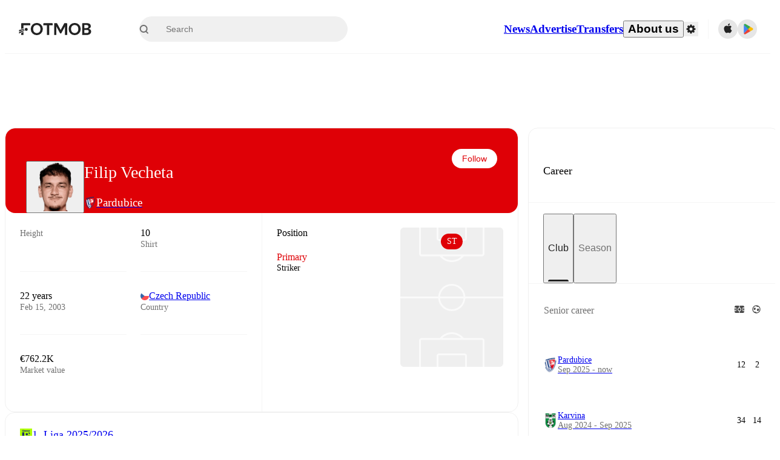

--- FILE ---
content_type: text/html; charset=utf-8
request_url: https://www.fotmob.com/players/1054770/filip-vecheta
body_size: 87463
content:
<!DOCTYPE html><html lang="en" dir="ltr"><head><meta name="apple-itunes-app" content="app-id=488575683"/><link rel="alternate" href="android-app://com.mobilefootie.wc2010/http"/><link rel="apple-touch-icon" href="/img/android-icon-192x192.png"/><link rel="manifest" href="/manifest.json"/><link rel="icon" type="image/x-icon" href="/favicon.ico"/><link rel="icon" type="image/png" href="/favicon.png"/><link rel="icon" type="image/png" sizes="96x96" href="/img/favicon-96x96.png"/><link rel="icon" type="image/svg+xml" href="/favicon.svg"/><meta name="apple-mobile-web-app-title" content="FotMob"/><meta name="color-scheme" content="dark light"/><meta name="robots" content="all"/><meta charSet="utf-8"/><meta name="viewport" content="width=device-width, initial-scale=1.0, maximum-scale=5.0"/><meta property="og:site_name" content="FotMob"/><meta property="og:image:width" content="1200"/><meta property="og:image:height" content="630"/><meta property="fb:app_id" content="204905456199565"/><meta property="fb:admins" content="christer.nordvik"/><meta property="article:author" content="https://www.facebook.com/fotmob"/><meta property="article:publisher" content="https://www.facebook.com/fotmob"/><meta name="google-site-verification" content="iAsqa4atH8Kb02MqS9Sc0oZC__7WrvJYU6zYqJqE6Ww"/><link rel="alternate" type="application/atom+xml" title="Top news" href="https://www.fotmob.com/topnews/feed?format=atom"/><link rel="alternate" type="application/rss+xml" title="Top news" href="https://www.fotmob.com/topnews/feed?format=rss"/><link rel="alternate" hrefLang="en" href="https://www.fotmob.com/players/1054770/filip-vecheta"/><link rel="alternate" hrefLang="en-GB" href="https://www.fotmob.com/en-GB/players/1054770/filip-vecheta"/><link rel="alternate" hrefLang="ar" href="https://www.fotmob.com/ar/players/1054770/filip-vecheta"/><link rel="alternate" hrefLang="da" href="https://www.fotmob.com/da/players/1054770/filip-vecheta"/><link rel="alternate" hrefLang="de" href="https://www.fotmob.com/de/players/1054770/filip-vecheta"/><link rel="alternate" hrefLang="el" href="https://www.fotmob.com/el/players/1054770/filip-vecheta"/><link rel="alternate" hrefLang="es" href="https://www.fotmob.com/es/players/1054770/filip-vecheta"/><link rel="alternate" hrefLang="fa" href="https://www.fotmob.com/fa/players/1054770/filip-vecheta"/><link rel="alternate" hrefLang="fi" href="https://www.fotmob.com/fi/players/1054770/filip-vecheta"/><link rel="alternate" hrefLang="fr" href="https://www.fotmob.com/fr/players/1054770/filip-vecheta"/><link rel="alternate" hrefLang="hi" href="https://www.fotmob.com/hi/players/1054770/filip-vecheta"/><link rel="alternate" hrefLang="id" href="https://www.fotmob.com/id/players/1054770/filip-vecheta"/><link rel="alternate" hrefLang="it" href="https://www.fotmob.com/it/players/1054770/filip-vecheta"/><link rel="alternate" hrefLang="ja" href="https://www.fotmob.com/ja/players/1054770/filip-vecheta"/><link rel="alternate" hrefLang="ko" href="https://www.fotmob.com/ko/players/1054770/filip-vecheta"/><link rel="alternate" hrefLang="my" href="https://www.fotmob.com/my/players/1054770/filip-vecheta"/><link rel="alternate" hrefLang="nb" href="https://www.fotmob.com/nb/players/1054770/filip-vecheta"/><link rel="alternate" hrefLang="nl" href="https://www.fotmob.com/nl/players/1054770/filip-vecheta"/><link rel="alternate" hrefLang="pl" href="https://www.fotmob.com/pl/players/1054770/filip-vecheta"/><link rel="alternate" hrefLang="pt-BR" href="https://www.fotmob.com/pt-BR/players/1054770/filip-vecheta"/><link rel="alternate" hrefLang="pt-PT" href="https://www.fotmob.com/pt-PT/players/1054770/filip-vecheta"/><link rel="alternate" hrefLang="ro" href="https://www.fotmob.com/ro/players/1054770/filip-vecheta"/><link rel="alternate" hrefLang="ru" href="https://www.fotmob.com/ru/players/1054770/filip-vecheta"/><link rel="alternate" hrefLang="sv" href="https://www.fotmob.com/sv/players/1054770/filip-vecheta"/><link rel="alternate" hrefLang="sw" href="https://www.fotmob.com/sw/players/1054770/filip-vecheta"/><link rel="alternate" hrefLang="th" href="https://www.fotmob.com/th/players/1054770/filip-vecheta"/><link rel="alternate" hrefLang="tr" href="https://www.fotmob.com/tr/players/1054770/filip-vecheta"/><link rel="alternate" hrefLang="uk" href="https://www.fotmob.com/uk/players/1054770/filip-vecheta"/><link rel="alternate" hrefLang="vi" href="https://www.fotmob.com/vi/players/1054770/filip-vecheta"/><link rel="alternate" hrefLang="zh-Hans" href="https://www.fotmob.com/zh-Hans/players/1054770/filip-vecheta"/><link rel="alternate" hrefLang="x-default" href="https://www.fotmob.com/players/1054770/filip-vecheta"/><link rel="canonical" href="https://www.fotmob.com/players/1054770/filip-vecheta"/><title>Filip Vecheta - stats, career and market value</title><meta name="title" content="Filip Vecheta - stats, career and market value"/><meta name="description" content="Filip Vecheta, Team: Pardubice, Age: 22, Country: Czech Republic, Height: 186 cm, Shirt: 10, Market value: €762.2K"/><meta property="og:title" content="Filip Vecheta - stats, career and market value"/><meta property="og:description" content="Filip Vecheta, Team: Pardubice, Age: 22, Country: Czech Republic, Height: 186 cm, Shirt: 10, Market value: €762.2K"/><meta property="og:type" content="website"/><meta property="og:url" content="https://www.fotmob.com/players/1054770/filip-vecheta"/><meta property="og:image" content="https://images.fotmob.com/image_resources/playerimages/1054770.png"/><meta property="og:image:secure_url" content="https://images.fotmob.com/image_resources/playerimages/1054770.png"/><meta property="og:image:url" content="https://images.fotmob.com/image_resources/playerimages/1054770.png"/><meta name="twitter:image" content="https://images.fotmob.com/image_resources/playerimages/1054770.png"/><meta name="twitter:url" content="https://images.fotmob.com/image_resources/playerimages/1054770.png"/><meta name="twitter:card" content="summary_large_image"/><meta name="twitter:title" content="Filip Vecheta - stats, career and market value"/><meta name="twitter:description" content="Filip Vecheta, Team: Pardubice, Age: 22, Country: Czech Republic, Height: 186 cm, Shirt: 10, Market value: €762.2K"/><script type="application/ld+json">{"@context":"https://schema.org","@type":"BreadcrumbList","itemListElement":[{"@type":"ListItem","position":1,"name":"Home","item":"https://www.fotmob.com"},{"@type":"ListItem","position":2,"name":"1. Liga 2025/2026","item":"https://www.fotmob.com/leagues/122/overview/1-liga-20252026"},{"@type":"ListItem","position":3,"name":"Pardubice","item":"https://www.fotmob.com/teams/2406/overview/pardubice"},{"@type":"ListItem","position":4,"name":"Filip Vecheta","item":"https://www.fotmob.com/leagues/1054770/overview/filip-vecheta"}]}</script><script type="application/ld+json">{"@context":"https://schema.org","@type":"Person","name":"Filip Vecheta","birthDate":"2003-02-15T00:00:00.000Z","url":"https://www.fotmob.com/players/1054770/filip-vecheta","nationality":{"@type":"Country","name":"Czechia"},"affiliation":{"@type":"SportsTeam","name":"Pardubice"},"gender":"https://schema.org/Male","height":{"@type":"QuantitativeValue","unitText":"cm","value":"186"},"weight":{"@type":"QuantitativeValue","unitText":"kg","value":"72"}}</script><script type="application/ld+json">{"@context":"https://schema.org","@type":"FAQPage","mainEntity":[{"@type":"Question","name":"How old is Filip Vecheta?","acceptedAnswer":{"@type":"Answer","text":"Filip Vecheta is 22 years old. Born on Sat Feb 15 2003."}},{"@type":"Question","name":"How tall is Filip Vecheta?","acceptedAnswer":{"@type":"Answer","text":"Filip Vecheta is 186 cm tall. Or 6 ft 1.2 in."}},{"@type":"Question","name":"When was Filip Vecheta born?","acceptedAnswer":{"@type":"Answer","text":"Filip Vecheta was born Sat Feb 15 2003 and is now 22 years old."}},{"@type":"Question","name":"How much is Filip Vecheta's transfer value?","acceptedAnswer":{"@type":"Answer","text":"Filip Vecheta's transfer value is estimated to be around €762.2K."}},{"@type":"Question","name":"Where is Filip Vecheta from?","acceptedAnswer":{"@type":"Answer","text":"Filip Vecheta is from Czechia."}},{"@type":"Question","name":"How many goals has Filip Vecheta scored this season?","acceptedAnswer":{"@type":"Answer","text":"Filip Vecheta has scored 2 goals in the 1. Liga."}}]}</script><meta name="next-head-count" content="73"/><script>
            window['gtag_enable_tcf_support'] = true;
            window.dataLayer = window.dataLayer || [];

            function gtag(){dataLayer.push(arguments);}

            gtag("consent", "default", {
              ad_user_data: "denied",
              ad_personalization: "denied",
              ad_storage: "denied",
              analytics_storage: "denied",
              wait_for_update: 500,
            });

            var googletag = googletag || {};
            googletag.cmd = googletag.cmd || [];
          </script><meta name="facebook-domain-verification" content="zl0z5wgwj5g4s04a6b66shd41rcv73"/><link rel="preload" href="/_next/static/media/e4af272ccee01ff0-s.p.woff2" as="font" type="font/woff2" crossorigin="anonymous" data-next-font="size-adjust"/><link rel="preload" href="/_next/static/media/ac201f8f53077d02-s.p.woff2" as="font" type="font/woff2" crossorigin="anonymous" data-next-font="size-adjust"/><link rel="preload" href="/_next/static/media/69a3e8519bc48631-s.p.woff2" as="font" type="font/woff2" crossorigin="anonymous" data-next-font="size-adjust"/><link rel="preload" href="/_next/static/media/eafd199e46aeca6e-s.p.woff2" as="font" type="font/woff2" crossorigin="anonymous" data-next-font="size-adjust"/><link rel="preload" href="/_next/static/css/711811399cf11a07.css" as="style"/><link rel="stylesheet" href="/_next/static/css/711811399cf11a07.css" data-n-g=""/><link rel="preload" href="/_next/static/css/303db8ae89685fdc.css" as="style"/><link rel="stylesheet" href="/_next/static/css/303db8ae89685fdc.css"/><link rel="preload" href="/_next/static/css/4092cb3d8001a731.css" as="style"/><link rel="stylesheet" href="/_next/static/css/4092cb3d8001a731.css"/><noscript data-n-css=""></noscript><script defer="" nomodule="" src="/_next/static/chunks/polyfills-42372ed130431b0a.js"></script><script defer="" src="/_next/static/chunks/46953-e4fa687df8048cff.js"></script><script defer="" src="/_next/static/chunks/45625-1816970845cddae5.js"></script><script defer="" src="/_next/static/chunks/29721-c5bfdefd62731724.js"></script><script defer="" src="/_next/static/chunks/36546.cbfb9a4a4eed49ac.js"></script><script defer="" src="/_next/static/chunks/34391-e9c46fbeb98dd782.js"></script><script defer="" src="/_next/static/chunks/99958.7faff3569db818b2.js"></script><script defer="" src="/_next/static/chunks/5436-30c46b0cf0a30b60.js"></script><script defer="" src="/_next/static/chunks/3490-f656bef9e327f968.js"></script><script defer="" src="/_next/static/chunks/72989-6394257f69af47f9.js"></script><script defer="" src="/_next/static/chunks/4938-81eaf92e96310982.js"></script><script defer="" src="/_next/static/chunks/30362-32fe799aba81fabf.js"></script><script defer="" src="/_next/static/chunks/34564-4ab18874cbf6a4b6.js"></script><script defer="" src="/_next/static/chunks/92175.eab02cb3dcda7292.js"></script><script defer="" src="/_next/static/chunks/38000.7a4cb891d0ab98d1.js"></script><script defer="" src="/_next/static/chunks/1287.bd0829f399b32f31.js"></script><script defer="" src="/_next/static/chunks/12575.6d899e14e6ad22a4.js"></script><script defer="" src="/_next/static/chunks/68227.f1ac231f1e9bb72a.js"></script><script defer="" src="/_next/static/chunks/72689.be6e1a99f9ff45c9.js"></script><script defer="" src="/_next/static/chunks/50187-81504ddd390cc1f4.js"></script><script defer="" src="/_next/static/chunks/79071-86b7fdaaba4e8277.js"></script><script defer="" src="/_next/static/chunks/9604-d1cd98096df97849.js"></script><script defer="" src="/_next/static/chunks/98243.bf41aad936e46f6f.js"></script><script defer="" src="/_next/static/chunks/36167.a791a4d6fdfc7ba7.js"></script><script defer="" src="/_next/static/chunks/79364.fa60134715d8814d.js"></script><script defer="" src="/_next/static/chunks/78470.112d6bf96dca53e4.js"></script><script defer="" src="/_next/static/chunks/54815-a214aed32f783b6d.js"></script><script defer="" src="/_next/static/chunks/53186.959f087a5ce626fd.js"></script><script defer="" src="/_next/static/chunks/77820-1c738f234c43bbf7.js"></script><script defer="" src="/_next/static/chunks/40086.3070155e52d420cd.js"></script><script defer="" src="/_next/static/chunks/8356.cb65273258728720.js"></script><script defer="" src="/_next/static/chunks/73249-84fe1404c113d29a.js"></script><script defer="" src="/_next/static/chunks/21419.141dc9117c1480be.js"></script><script defer="" src="/_next/static/chunks/f2bcd8ad-affac31e86a4283d.js"></script><script defer="" src="/_next/static/chunks/43453-37206b29e02c3718.js"></script><script defer="" src="/_next/static/chunks/4596-8932016025c950da.js"></script><script defer="" src="/_next/static/chunks/29360.db9e91e846218215.js"></script><script defer="" src="/_next/static/chunks/17439-9d8bab9ec15d3e34.js"></script><script defer="" src="/_next/static/chunks/94649.32fc332f9f45dc81.js"></script><script defer="" src="/_next/static/chunks/9968.c4959d55bde11ee8.js"></script><script defer="" src="/_next/static/chunks/740-ab876292500547cb.js"></script><script defer="" src="/_next/static/chunks/7861.923e34f0aceaea22.js"></script><script defer="" src="/_next/static/chunks/28118.8889c776639e6f1b.js"></script><script defer="" src="/_next/static/chunks/41741.06eb82c9257c3716.js"></script><script defer="" src="/_next/static/chunks/2077.ebd9ca2d20d5027b.js"></script><script defer="" src="/_next/static/chunks/94515.04e1e2d4c251971e.js"></script><script defer="" src="/_next/static/chunks/93899.74800417cdd45018.js"></script><script src="/_next/static/chunks/webpack-8ddd31496ef6ea09.js" defer=""></script><script src="/_next/static/chunks/framework-a7b6862a2a708c2d.js" defer=""></script><script src="/_next/static/chunks/main-6d24b7cc2d5e97f6.js" defer=""></script><script src="/_next/static/chunks/pages/_app-422bd3e21242f6df.js" defer=""></script><script src="/_next/static/chunks/58744-74456536eab45a6a.js" defer=""></script><script src="/_next/static/chunks/31412-2efa5582499a17c8.js" defer=""></script><script src="/_next/static/chunks/87851-a503379a20ecc53e.js" defer=""></script><script src="/_next/static/chunks/8745-b432133bf869e2cf.js" defer=""></script><script src="/_next/static/chunks/56447-9844a8b5ff496560.js" defer=""></script><script src="/_next/static/chunks/55442-7bbc212965608a0c.js" defer=""></script><script src="/_next/static/chunks/23959-35856cdbc5339833.js" defer=""></script><script src="/_next/static/chunks/8330-3eea2629ddc2ebc1.js" defer=""></script><script src="/_next/static/chunks/53233-a0d6fe6ccd4f1c43.js" defer=""></script><script src="/_next/static/chunks/69287-982d320805e4e669.js" defer=""></script><script src="/_next/static/chunks/95585-72e02d94bec3a5f9.js" defer=""></script><script src="/_next/static/chunks/85017-d2bc567aeca07bb6.js" defer=""></script><script src="/_next/static/chunks/33233-97a4819115edd864.js" defer=""></script><script src="/_next/static/chunks/49049-050947eb3f4130ae.js" defer=""></script><script src="/_next/static/chunks/pages/players/%5Bid%5D/%5B%5B...slug%5D%5D-ae93579c1132525c.js" defer=""></script><script src="/_next/static/xPK7YUlGQ0nSpXoyAfzXq/_buildManifest.js" defer=""></script><script src="/_next/static/xPK7YUlGQ0nSpXoyAfzXq/_ssgManifest.js" defer=""></script><style id="__jsx-2214183819">:root{--font-inter:'__Inter_f367f3', '__Inter_Fallback_f367f3', sans-serif;--font-walsheim:'__walsheim_e6bd29', '__walsheim_Fallback_e6bd29', sans-serif}</style></head><body class="font-default antialiased"><div id="__next"><script type="text/javascript" src="/theme.js"></script><style data-emotion="css-global 1301d66">.theme-light{--GlobalColorScheme-BoxShadow:0 10px 40px 0 rgba(0, 0, 0, 0.2);--GlobalColorScheme-SelectionColor:rgba(204, 204, 204, 1);--GlobalColorScheme-InsightTextColor:rgba(70, 70, 70, 1.0);--GlobalColorScheme-Divider:1px solid rgba(245, 245, 245, 1.0);--GlobalColorScheme-IconColor:rgba(34, 34, 34, 1.0);--GlobalColorScheme-IconDisabledColor:rgba(204, 204, 204, 1);--GlobalColorScheme-Button-color:rgba(34, 34, 34, 1.0);--GlobalColorScheme-Button-colorActive:rgba(255, 255, 255, 1.0);--GlobalColorScheme-Button-background:rgba(255, 255, 255, 1.0);--GlobalColorScheme-Button-backgroundActive:rgba(34, 34, 34, 1.0);--GlobalColorScheme-Button-backgroundHover:rgba(234, 234, 234, 1.0);--GlobalColorScheme-Button-border:solid 1px rgba(232, 232, 232, 1.0);--GlobalColorScheme-Carousel-dotActive:rgba(0, 152 , 95, 1.0);--GlobalColorScheme-Carousel-dotInactive:rgba(34, 34, 34, 1.0);--GlobalColorScheme-Carousel-dotOpacity:0.2;--GlobalColorScheme-Carousel-dotHoverOpacity:0.7;--GlobalColorScheme-ThemeColor:rgba(0, 152 , 95, 1.0);--GlobalColorScheme-Logo-color:rgba(34, 34, 34, 1.0);--GlobalColorScheme-Skeleton-baseColor:rgba(255, 255, 255, 1.0);--GlobalColorScheme-Skeleton-highlightColor:rgba(245, 245, 245, 1.0);--GlobalColorScheme-Skeleton-elementBaseColor:rgba(214, 214, 214, 1);--GlobalColorScheme-Skeleton-elementHighlightColor:rgba(255, 255, 255, 1.0);--GlobalColorScheme-Skeleton-newsCoverImage:rgba(232, 232, 232, 1.0);--GlobalColorScheme-Skeleton-newsCoverText:rgba(240, 240, 240, 1.0);--GlobalColorScheme-Hamburger-color:rgba(51, 51, 51, 1.0);--GlobalColorScheme-ChevronSvg-leaguesDropdown:rgba(51, 51, 51, 1.0);--GlobalColorScheme-ChevronSvg-datepickerDropdown:rgba(0, 152 , 95, 1.0);--GlobalColorScheme-ChevronSvg-datepickerRightLeft:rgba(34, 34, 34, 1.0);--GlobalColorScheme-SearchSvg-color:rgba(51, 51, 51, 1.0);--GlobalColorScheme-UserIconFallbackSvg-color:rgba(51, 51, 51, 1.0);--GlobalColorScheme-TrendingSvg-color:rgba(51, 51, 51, 1.0);--GlobalColorScheme-SocialItem-color:rgba(51, 51, 51, 1.0);--GlobalColorScheme-PlayerPositionPitchSvg-lineColor:rgba(239, 239, 239, 1.0);--GlobalColorScheme-PlayerPositionPitchSvg-pitchColor:rgba(255, 255, 255, 1.0);--GlobalColorScheme-PlayerPositionPitchSvg-badgeTextColor:rgba(255, 255, 255, 1.0);--GlobalColorScheme-PlayerPositionPitchSvg-badgeBackgroundColor:rgba(51, 51, 51, 1.0);--GlobalColorScheme-ArrowBackSvg-color:rgba(51, 51, 51, 1.0);--GlobalColorScheme-DefaultColor-white:rgba(255, 255, 255, 1.0);--GlobalColorScheme-DefaultColor-black:rgba(34, 34, 34, 1.0);--GlobalColorScheme-DefaultColor-green:rgba(0, 152 , 95, 1.0);--GlobalColorScheme-DefaultColor-lightgreen:rgba(178, 222, 206, 1.0);--GlobalColorScheme-DefaultColor-grey:rgba(131, 131, 131, 1.0);--GlobalColorScheme-DefaultColor-lightGrey:rgba(152, 152, 152, 1.0);--GlobalColorScheme-DefaultColor-lightDarkGrey:rgba(113, 113, 113, 1.0);--GlobalColorScheme-DefaultColor-lightBlue:rgba(14, 135, 224, 1.0);--GlobalColorScheme-DefaultColor-darkGray:rgba(51, 51, 51, 1.0);--GlobalColorScheme-DefaultColor-whiteOrBlack:rgba(34, 34, 34, 1.0);--GlobalColorScheme-DefaultColor-blackOrWhite:rgba(255, 255, 255, 1.0);--GlobalColorScheme-DefaultColor-win:rgba(0, 152 , 95, 1.0);--GlobalColorScheme-DefaultColor-lose:rgba(221, 54, 54, 1.0);--GlobalColorScheme-DefaultColor-draw:rgba(89, 100, 112, 1);--GlobalColorScheme-DefaultColor-white80:rgba(255, 255, 255, 0.8);--GlobalColorScheme-Text-textDefault:rgba(34, 34, 34, 1.0);--GlobalColorScheme-Text-secondaryText:rgba(159, 159, 159, 1.0);--GlobalColorScheme-Text-secondaryText2:rgba(113, 113, 113, 1.0);--GlobalColorScheme-Text-secondaryText3:rgba(56, 56, 56, 1.0);--GlobalColorScheme-Text-secondaryText4:rgba(70, 70, 70, 1.0);--GlobalColorScheme-Text-secondaryText5:rgba(56, 56, 56, 1.0);--GlobalColorScheme-Text-lighterTextDefault:rgba(152, 152, 152, 1.0);--GlobalColorScheme-Text-textSuccess:rgba(0, 152 , 95, 1.0);--GlobalColorScheme-Text-textWarning:rgba(221, 54, 54, 1.0);--GlobalColorScheme-Text-darkText1:rgba(131, 131, 131, 1.0);--GlobalColorScheme-Text-link:rgba(0, 178, 133, 1.0);--GlobalColorScheme-Text-lightText:rgba(178, 178, 178, 1.0);--GlobalColorScheme-Background-background0:rgba(255, 255, 255, 1.0);--GlobalColorScheme-Background-background1:rgba(250, 250, 250, 1.0);--GlobalColorScheme-Background-background2:rgba(245, 245, 245, 1.0);--GlobalColorScheme-Background-background3:rgba(242, 244, 247, 1.0);--GlobalColorScheme-Background-background4:rgba(240, 240, 240, 1.0);--GlobalColorScheme-Background-background5:rgba(240, 240, 240, 1.0);--GlobalColorScheme-Background-background6:rgba(242, 244, 247, 1.0);--GlobalColorScheme-Background-main:rgba(250, 250, 250, 1.0);--GlobalColorScheme-Background-card:rgba(255, 255, 255, 1.0);--GlobalColorScheme-Background-cardSecondary:rgba(255, 255, 255, 1.0);--GlobalColorScheme-Background-cardHover:rgba(245, 245, 245, 1.0);--GlobalColorScheme-Background-placeholder:rgba(232, 232, 232, 1.0);--GlobalColorScheme-Background-placeholder2:rgba(250, 250, 250, 1.0);--GlobalColorScheme-Background-dialog:rgba(255, 255, 255, 1.0);--GlobalColorScheme-Border-borderColor1:rgba(250, 250, 250, 1.0);--GlobalColorScheme-Border-borderColor2:rgba(232, 232, 232, 1.0);--GlobalColorScheme-Border-borderColor3:rgba(223, 223, 223, 1.0);--GlobalColorScheme-Border-borderColor4:rgba(245, 245, 245, 1.0);--GlobalColorScheme-Border-borderColor5:rgba(222, 222, 222, 1.0);--GlobalColorScheme-Border-borderColor6:rgba(222, 222, 222, 1.0);--GlobalColorScheme-Border-cardBorder:solid 1px rgba(240, 240, 240, 1.0);--GlobalColorScheme-Border-dividerColor:rgba(245, 245, 245, 1.0);--GlobalColorScheme-Border-livetickerStatItemBorder:rgba(240, 240, 240, 1.0);--GlobalColorScheme-Tile-tileBg0:rgba(249, 249, 250, 1.0);--GlobalColorScheme-Tile-tileBg1:rgba(238, 238, 238, 1.0);--GlobalColorScheme-Tile-tileBg2:rgba(242, 244, 247, 1.0);--GlobalColorScheme-Hover-linkHover:rgba(0, 152 , 95, 1.0);--GlobalColorScheme-Tooltip-background:rgba(51, 51, 51, 1.0);--GlobalColorScheme-Tooltip-text:rgba(255, 255, 255, 1.0);--GlobalColorScheme-DividerColor:rgba(245, 245, 245, 1.0);--GlobalColorScheme-SegmentedControl-background:rgba(232, 232, 232, 1.0);--GlobalColorScheme-SegmentedControl-activeBackground:rgba(255, 255, 255, 1.0);--GlobalColorScheme-SegmentedControl-activeText:rgba(0, 152 , 95, 1.0);--GlobalColorScheme-SegmentedControl-inactiveText:rgba(34, 34, 34, 1.0);--GlobalColorScheme-ContinueInAppPopup-background:rgba(255, 255, 255, 1.0);--GlobalColorScheme-ContinueInAppPopup-titleText:rgba(34, 34, 34, 1.0);--GlobalColorScheme-ContinueInAppPopup-descriptionText:rgba(70, 70, 70, 1.0);--GlobalColorScheme-ContinueInAppPopup-primaryButtonBackground:rgba(0, 152 , 95, 1.0);--GlobalColorScheme-ContinueInAppPopup-secondaryButtonText:rgba(113, 113, 113, 1.0);--GlobalColorScheme-MarketValueGraph-HeaderDivider:rgba(234, 234, 234, 1.0);--GlobalColorScheme-MarketValueGraph-chartBackground:rgba(245, 245, 245, 1.0);--GlobalColorScheme-MarketValueGraph-chartDash:rgba(222, 222, 222, 1.0);--GlobalColorScheme-MarketValueGraph-cursorLine:rgba(141, 148, 153, 1.0);--GlobalColorScheme-MarketValueGraph-mobileGraphBorderLine:rgba(222, 222, 222, 1.0);--GlobalColorScheme-MarketValueGraph-tooltipBackground:rgba(255, 255, 255, 1.0);--GlobalColorScheme-MarketValueGraph-tooltipBorder:rgba(222, 222, 222, 1.0);--Follow-FollowButton-border:1px solid rgba(232, 232, 232, 1.0);--Follow-FollowButton-background:rgba(29, 29, 29, 1.0);--Follow-FollowButton-text:rgba(255, 255, 255, 1.0);--Follow-FollowButton-backgroundHover:rgba(51, 51, 51, 1.0);--Follow-FollowButton-backgroundPressed:rgba(70, 70, 70, 1.0);--Follow-FollowingButton-border:1px solid rgba(232, 232, 232, 1.0);--Follow-FollowingButton-text:rgba(34, 34, 34, 1.0);--Follow-FollowingButton-background:transparent;--Follow-FollowingButton-backgroundHover:rgba(245, 245, 245, 1.0);--Follow-FollowingButton-backgroundPressed:rgba(232, 232, 232, 1.0);--Follow-FollowButtonTransparent-border:1px solid transparent;--Follow-FollowButtonTransparent-text:black;--Follow-FollowButtonTransparent-background:rgba(255, 255, 255, 1.0);--Follow-FollowButtonTransparent-backgroundHover:rgba(222, 222, 222, 1.0);--Follow-FollowButtonTransparent-backgroundPressed:rgba(204, 204, 204, 1);--Follow-FollowingButtonTransparent-border:1px solid rgba(255, 255, 255, 1.0);--Follow-FollowingButtonTransparent-text:rgba(255, 255, 255, 1.0);--Follow-FollowingButtonTransparent-background:transparent;--Follow-FollowingButtonTransparent-backgroundHover:rgba(255, 255, 255, 0.1);--Follow-FollowingButtonTransparent-backgroundPressed:rgba(255, 255, 255, 0.2);--Follow-FollowingInternalBorder:1px solid rgba(232, 232, 232, 1.0);--Follow-FollowingInternalTransparentBorder:1px solid rgba(255, 255, 255, 1.0);--Follow-FollowingDropdown-background:rgba(255, 255, 255, 1.0);--Follow-FollowingDropdown-backgroundHover:rgba(245, 245, 245, 1.0);--Follow-FollowStar-icon-default:rgba(159, 159, 159, 1.0);--Follow-FollowStar-icon-hover:rgba(255, 255, 255, 1.0);--Follow-FollowStar-icon-active:rgba(255, 255, 255, 1.0);--Follow-FollowStar-icon-selected:rgba(204, 204, 204, 1);--Follow-FollowStar-background-default:rgba(240, 240, 240, 1.0);--Follow-FollowStar-background-hover:rgba(113, 113, 113, 1.0);--Follow-FollowStar-background-active:rgba(70, 70, 70, 1.0);--Follow-FollowStar-background-selected:rgba(255, 255, 255, 1.0);--Follow-FollowStar-border-default:rgba(222, 222, 222, 1.0);--Follow-FollowStar-border-hover:rgba(113, 113, 113, 1.0);--Follow-FollowStar-border-active:rgba(70, 70, 70, 1.0);--Follow-FollowStar-border-selected:rgba(222, 222, 222, 1.0);--TLHeader-buttonBackground:rgba(255, 255, 255, 1.0);--TLHeader-buttonHoverBackground:rgba(245, 245, 245, 1.0);--TLHeader-buttonColor:rgba(34, 34, 34, 1.0);--TLHeader-buttonHoverColor:rgba(34, 34, 34, 1.0);--TLHeader-buttonBorder:1px solid rgba(232, 232, 232, 1.0);--TLIcon-border:1px solid rgba(232, 232, 232, 1.0);--TLIcon-background:rgba(255, 255, 255, 1.0);--PlayerIcon-background:rgba(240, 240, 240, 1.0);--SyncCalendar-buttonBackground:rgba(0, 152 , 95, 1.0);--SyncCalendar-buttonColor:rgba(255, 255, 255, 1.0);--ThemeToggle-ToggleTrack-background:rgba(142, 142, 142, 1.0);--ThemeToggle-ToggleThumb-background:rgba(255, 255, 255, 1.0);--Squad-background:rgba(255, 255, 255, 1.0);--Squad-border:rgba(245, 245, 245, 1.0);--Squad-playerIconBackground:rgba(245, 245, 245, 1.0);--FtContainer-border:1px solid rgba(234, 234, 234, 1.0);--MainHeader-background:rgba(255, 255, 255, 1.0);--MainHeader-bottomBorder:rgba(245, 245, 245, 1.0);--MainHeader-aboutUsDropdownDividerColor:rgba(245, 245, 245, 1.0);--MainHeader-SearchBox-searchIconColor:rgba(113, 113, 113, 1.0);--MainHeader-SearchBox-searchIconFocusColor:rgba(51, 51, 51, 1.0);--MainHeader-SearchBox-searchBackground:rgba(240, 240, 240, 1.0);--MainHeader-SearchBox-searchPlaceholderText:rgba(113, 113, 113, 1.0);--MainHeader-SearchBox-searchResultHoverBackground:rgba(240, 240, 240, 1.0);--MainHeader-SearchBox-popularSearchButtonBackground:rgba(237, 237, 237, 1.0);--MainHeader-SettingsDropdown-background:rgba(255, 255, 255, 1.0);--MainHeader-SettingsDropdown-backgroundActive:rgba(232, 232, 232, 1.0);--MainHeader-SettingsDropdown-iconColor:rgba(159, 159, 159, 1.0);--MainHeader-SettingsDropdown-iconHoverColor:rgba(34, 34, 34, 1.0);--MainHeader-SettingsDropdown-iconActiveColor:rgba(34, 34, 34, 1.0);--MainHeader-SettingsDropdown-boxShadowMobile:0px 1px 11px rgba(0, 0, 0, 0.15);--MFColorScheme-statDescriptionColor:rgba(80, 80, 80, 1.0);--MFColorScheme-teamLostOnPenaltiesColor:rgba(159, 159, 159, 1.0);--MFColorScheme-OddsPoll-background:rgba(255, 255, 255, 1.0);--MFColorScheme-OddsPoll-userVoteColor:rgba(0, 152 , 95, 1.0);--MFColorScheme-OddsPoll-buttonBorder:1px solid rgba(232, 232, 232, 1.0);--MFColorScheme-OddsPoll-buttonTextColor:rgba(113, 113, 113, 1.0);--MFColorScheme-OddsPoll-buttonHover-text:rgba(255, 255, 255, 1.0);--MFColorScheme-OddsPoll-buttonHover-background:rgba(0, 152 , 95, 1.0);--MFColorScheme-OddsPoll-pollbarBackground:rgba(234, 234, 234, 1.0);--MFColorScheme-OddsPoll-pollbarBackgroundWinner:rgba(0, 152, 95, 0.3);--MFColorScheme-OddsPoll-pollbarColor:rgba(113, 113, 113, 1.0);--MFColorScheme-OddsPoll-textColor:rgba(51, 51, 51, 1.0);--MFColorScheme-Odds-coeffBackground:rgba(237, 237, 237, 1.0);--MFColorScheme-Odds-inactiveText:rgba(113, 113, 113, 1.0);--MFColorScheme-Odds-marketTitle:rgba(74, 74, 74, 1.0);--MFColorScheme-OddsWebView-backgroundiOS:rgba(240, 240, 240, 1.0);--MFColorScheme-OddsWebView-backgroundAndroid:rgba(234, 234, 234, 1.0);--MFColorScheme-OddsWebView-marketName:rgba(51, 51, 51, 1.0);--MFColorScheme-OddsWebView-coeffBackgroundiOS:rgba(235, 244, 241, 1.0);--MFColorScheme-OddsWebView-coeffBackgroundAndroid:rgba(235, 244, 241, 1.0);--MFColorScheme-OddsWebView-coeffText:rgba(0, 152 , 95, 1.0);--MFColorScheme-OddsWebView-betChoiceName:rgba(113, 113, 113, 1.0);--MFColorScheme-OddsWebView-border:rgba(245, 245, 245, 0.7);--MFColorScheme-OddsWebView-playButton:rgba(0, 152 , 95, 1.0);--MFColorScheme-OddsWebView-playButtonText:rgba(255, 255, 255, 1.0);--MFColorScheme-OddsWebView-CouponBuilder-dateHeader:rgba(113, 113, 113, 1.0);--MFColorScheme-OddsWebView-CouponBuilder-selectedTeamIconFill:rgba(240, 240, 240, 1.0);--MFColorScheme-OddsWebView-CouponBuilder-selectedOddsButtonFill:rgba(222, 222, 222, 1.0);--MFColorScheme-OddsWebView-CouponBuilder-selectedOddsButtonText:rgba(51, 51, 51, 1.0);--MFColorScheme-OddsWebView-CouponBuilder-teamBorder:rgba(232, 232, 232, 1.0);--MFColorScheme-OddsWebView-CouponBuilder-matchTime:rgba(113, 113, 113, 1.0);--MFColorScheme-OddsWebView-CouponBuilder-drawerBackground:rgba(255, 255, 255, 1.0);--MFColorScheme-OddsWebView-CouponBuilder-drawerBorder:rgba(232, 232, 232, 1.0);--MFColorScheme-OddsWebView-CouponBuilder-playNowButtonText:rgba(255, 255, 255, 1.0);--MFColorScheme-OddsWebView-SegmentConrol-background:rgba(222, 222, 222, 1.0);--MFColorScheme-OddsWebView-SegmentConrol-highlightColor:rgba(255, 255, 255, 1.0);--MFColorScheme-Stadium-capacityPercentageBarBackground:rgba(232, 232, 232, 1.0);--MFColorScheme-Weather-rainText:rgba(70, 70, 70, 1.0);--MFColorScheme-Weather-sun:rgba(255, 206, 44, 1);--MFColorScheme-Weather-sunWhenThundering:rgba(240, 128, 34, 1.0);--MFColorScheme-Weather-bolt:rgba(255, 206, 44, 1);--MFColorScheme-Weather-cloud:rgba(222, 222, 222, 1.0);--MFColorScheme-Weather-rain:rgba(30, 136, 229, 1.0);--MFColorScheme-Weather-snow:rgba(204, 204, 204, 1);--MFColorScheme-Weather-moon:rgba(232, 232, 232, 1.0);--MFColorScheme-Weather-fog:rgba(222, 222, 222, 1.0);--MFColorScheme-LTCFilter-containerBackground:rgba(142, 142, 142, 1.0);--MFColorScheme-LTCFilter-backgroundChecked:rgba(0, 152 , 95, 1.0);--MFColorScheme-LTCFilter-backgroundUnChecked:rgba(142, 142, 142, 1.0);--MFColorScheme-LTCFilter-textColor:rgba(113, 113, 113, 1.0);--MFColorScheme-Shotmap-pitchBackground:rgba(250, 250, 250, 1.0);--MFColorScheme-Shotmap-goalLine:rgba(185, 185, 185, 1.0);--MFColorScheme-Shotmap-pitchLines:rgba(221, 221, 221, 1.0);--MFColorScheme-Shotmap-border:rgba(232, 232, 232, 1.0);--MFColorScheme-Shotmap-statText:rgba(51, 51, 51, 1.0);--MFColorScheme-Shotmap-ballPattern:rgba(51, 51, 51, 1.0);--MFColorScheme-Shotmap-Fullscreen-shotmapInfoBorder:solid 1px rgba(232, 232, 232, 1.0);--MFColorScheme-Shotmap-Fullscreen-statTitleColor:rgba(113, 113, 113, 1.0);--MFColorScheme-Shotmap-Fullscreen-browseButtonBorder:1px solid rgba(229, 229, 229, 1.0);--MFColorScheme-Shotmap-Fullscreen-browseButtonBackground:none;--MFColorScheme-RoundMatches-hoverColor:rgba(237, 237, 237, 1.0);--MFColorScheme-RoundMatches-highlightColor:rgba(237, 237, 237, 1.0);--MFFullscreenColorScheme-penaltyDivider:1px solid rgba(232, 232, 232, 1.0);--MFFullscreenColorScheme-headerBoxShadow:rgba(0, 0, 0, 0.07);--MFFullscreenColorScheme-eventIconColor:rgba(51, 51, 51, 1.0);--MFFullscreenColorScheme-eventIconBackground:rgba(255, 255, 255, 1.0);--MFFullscreenColorScheme-eventIconOutline:rgba(214, 214, 214, 1);--MFFullscreenColorScheme-badgeContainerOutline:1px solid rgba(232, 232, 232, 1.0);--MFFullscreenColorScheme-headerIconColor:rgba(113, 113, 113, 1.0);--MFFullscreenColorScheme-headerEventsColor:rgba(113, 113, 113, 1.0);--MFFullscreenColorScheme-seasonTopScores-name:rgba(92, 92, 92, 1.0);--MFFullscreenColorScheme-seasonTopScores-stat:rgba(113, 113, 113, 1.0);--MFFullscreenColorScheme-pitch:rgba(1, 147, 92, 1.0);--MFFullscreenColorScheme-pitchLines:rgba(13, 159, 104, 1.0);--MFFullscreenColorScheme-pitchPossible:rgba(89, 100, 112, 1);--MFFullscreenColorScheme-pitchLinesPossible:rgba(102, 112, 123, 1);--MFFullscreenColorScheme-lineupPlayerSubOutTextColor:rgba(255, 255, 255, 1.0);--MFFullscreenColorScheme-playerIconBackground:rgba(255, 255, 255, 1.0);--MFFullscreenColorScheme-subIconBackground:rgba(237, 237, 237, 1.0);--MFFullscreenColorScheme-audioToggleBackground:rgba(204, 204, 204, 1);--MFFullscreenColorScheme-audioToggleBackgroundChecked:rgba(0, 152 , 95, 1.0);--MFFullscreenColorScheme-iconColor:rgba(113, 113, 113, 1.0);--MFFullscreenColorScheme-Events-HalfTimeCircle-left:rgba(213,213,213,1.0);--MFFullscreenColorScheme-Events-HalfTimeCircle-right:rgba(51, 51, 51, 1.0);--MFFullscreenColorScheme-Odds-coeffBackground:rgba(237, 237, 237, 1.0);--MFFullscreenColorScheme-Odds-inactiveText:rgba(113, 113, 113, 1.0);--MFFullscreenColorScheme-Odds-secondaryTextButton:rgba(255, 255, 255, 0.6);--MFFullscreenColorScheme-Odds-secondaryTextButtonHover:rgba(255, 255, 255, 0.6);--MFFullscreenColorScheme-lineupHeaderTextBackground:rgba(240, 240, 240, 1.0);--MFFullscreenColorScheme-topPlayersBorder:rgba(237, 237, 237, 1.0);--MFFullscreenColorScheme-topPlayersBackground:transparent;--MFFullscreenColorScheme-topPlayerName:rgba(92, 92, 92, 1.0);--MFFullscreenColorScheme-insightBackground:rgba(245, 245, 245, 1.0);--MFFullscreenColorScheme-SpeechBubbleNoEvents:rgba(230, 230, 230, 1.0);--MFFullscreenColorScheme-SpeechBubbleNoEventsFill1:rgba(214, 214, 214, 1);--MFFullscreenColorScheme-SpeechBubbleNoEventsFill2:rgba(196, 196, 196, 1);--MFFullscreenColorScheme-playerStatsTableHoverBackground:rgba(250, 250, 250, 1.0);--MFFullscreenColorScheme-headerSecondaryTextColor:rgba(159, 159, 159, 1.0);--LeaguesDropdown-navTextSecondary:rgba(152, 152, 152, 1.0);--LeaguesDropdown-navTextSelected:rgba(0, 152 , 95, 1.0);--LeaguesDropdown-navButtonSelectedText:rgba(255, 255, 255, 1.0);--LeaguesDropdown-navButtonSelectedBg:rgba(0, 152 , 95, 1.0);--LeaguesDropdown-navButtonText:rgba(152, 152, 152, 1.0);--LeaguesDropdown-navButtonBg:rgba(255, 255, 255, 1.0);--LeaguesDropdown-hover:rgba(255, 255, 255, 1.0);--Lineup-teamHeaderBackground:rgba(13, 159, 104, 1.0);--Lineup-shirtNumber:rgba(255, 255, 255, 0.8);--Lineup-possibleLineupHeader:rgba(227, 227, 227, 1.0);--Lineup-FantasyButtonBackground:rgba(4, 136, 86, 1.0);--Lineup-FantasyButtonTextColor:rgba(255, 255, 255, 1.0);--Lineup-PlayerIconBackground:rgba(217, 217, 217, 1.0);--Lineup-ProbableLineupPitchBackground:rgba(89, 100, 112, 1.0);--Lineup-ProbableLineupPitchLines:rgba(109, 119, 130, 1.0);--Lineup-ProbableLineupHeaderColor:rgba(48, 62, 77, 1.0);--Lineup-ProbableLineupShirtAndFormationColor:rgba(178, 222, 206, 1.0);--Lineup-goalStroke:rgba(34, 34, 34, 1.0);--Lineup-captainBackground:rgba(255, 255, 255, 1.0);--Lineup-captainText:rgba(70, 70, 70, 1.0);--Lineup-benchSubInText:rgba(0, 152 , 95, 1.0);--Lineup-seasonStatFilterBorder:1px solid rgba(13, 159, 104, 1.0);--Lineup-seasonStatBorderFilterPossible:1px solid rgba(102, 112, 123, 1);--Lineup-ageFilterBackground:rgba(250, 250, 250, 1.0);--Lineup-ageFilterBorder:1px solid rgba(232, 232, 232, 1.0);--Lineup-lastMatchBadgeBackground:rgba(255, 255, 255, 0.1);--Lineup-lastMatchBadgeBackgroundHover:rgba(255, 255, 255, 0.2);--PlayerRating-blue:rgba(20, 160, 255, 1.0);--PlayerRating-green:rgba(51, 199, 113, 1.0);--PlayerRating-orange:rgba(240, 128, 34, 1.0);--PlayerRating-red:rgba(221, 54, 54, 1.0);--PlayerRating-textColor:rgba(255, 255, 255, 1.0);--PlayerPageColorScheme-tabColor:rgba(51, 51, 51, 1.0);--PlayerPageColorScheme-matchDate:rgba(113, 113, 113, 1.0);--PlayerPageColorScheme-infoBoxBorderColor:rgba(245, 245, 245, 1.0);--PlayerPageColorScheme-statTitleColor:rgba(152, 152, 152, 1.0);--PlayerPageColorScheme-legendDescriptionColor:rgba(152, 152, 152, 1.0);--PlayerPageColorScheme-careerFootNoteColor:rgba(152, 152, 152, 1.0);--PlayerPageColorScheme-tabBackgroundColor:rgba(242, 244, 247, 1.0);--PlayerPageColorScheme-tabTextColor:rgba(152, 152, 152, 1.0);--PlayerPageColorScheme-tableCareerSeasonItemColor:rgba(74, 74, 74, 1.0);--PlayerPageColorScheme-pitchBackground:rgba(239, 239, 239, 1);--PlayerPageColorScheme-pitchLines:rgba(250, 250, 250, 1);--PlayerPageColorScheme-playerHeaderBorder:2px solid transparent;--PlayerPageColorScheme-matchStatsTable-dateTextColor:rgba(113, 113, 113, 1.0);--PlayerPageColorScheme-matchStatsTable-teamNameColor:rgba(51, 51, 51, 1.0);--PlayerPageColorScheme-matchStatsTable-resultTextColor:rgba(113, 113, 113, 1.0);--PlayerPageColorScheme-matchStatsTable-statsDataColor:rgba(56, 56, 56, 1.0);--PlayerPageColorScheme-matchStatsList-background:rgba(245, 245, 245, 1.0);--PlayerPageColorScheme-matchStatsList-benchIcon:rgba(113, 113, 113, 1.0);--PlayerPageColorScheme-matchStatsList-benchBorder:rgba(232, 232, 232, 1.0);--PlayerPageColorScheme-trophies-seasonsWonTextColor:rgba(74, 74, 74, 1.0);--PlayerPageColorScheme-trophies-leagueTextColor:rgba(74, 74, 74, 1.0);--PlayerPageColorScheme-trophies-seasonTextColor:rgba(113, 113, 113, 1.0);--PlayerPageColorScheme-trophies-border:1px solid rgba(240, 240, 240, 1.0);--PlayerPageColorScheme-trophies-background:rgba(250, 250, 250, 1.0);--PlayerPageColorScheme-traits-graphLineColor:rgba(232, 232, 232, 1.0);--PlayerPageColorScheme-traits-closeButtonHoverColor:rgba(34, 34, 34, 1.0);--PlayerPageColorScheme-traits-closeButtonHoverBackground:rgba(222, 222, 222, 1.0);--PlayerPageColorScheme-coachWinPercentage-background:rgba(245, 245, 245, 1.0);--PlayerPageColorScheme-coachWinPercentage-backgroundHover:rgba(232, 232, 232, 1.0);--PlayerPageColorScheme-coachWinPercentage-pointsBackground:rgba(255, 255, 255, 1.0);--PlayerPageColorScheme-coachWinPercentage-lineColor:rgba(232, 232, 232, 1.0);--PlayerPageColorScheme-coachWinPercentage-lineHoverColor:rgba(222, 222, 222, 1.0);--PlayerPageColorScheme-coachWinPercentage-tooltipTeamNameColor:rgba(51, 51, 51, 1.0);--PlayerPageColorScheme-coachWinPercentage-tooltipDateTextColor:rgba(113, 113, 113, 1.0);--PlayerPageColorScheme-coachWinPercentage-tooltipBorder:1px solid rgba(232, 232, 232, 1.0);--PlayerPageColorScheme-coachWinPercentage-tooltipBackground:rgba(255, 255, 255, 1.0);--PlayerPageColorScheme-coachCareerRecord-barBackground:rgba(222, 222, 222, 1.0);--PlayerPageColorScheme-detailedStats-percentileRankBackground:rgba(222, 222, 222, 1.0);--PlayerPageColorScheme-detailedStats-filterButtonBackground:transparent;--PlayerPageColorScheme-detailedStats-filterButtonText:rgba(113, 113, 113, 1.0);--PlayerPageColorScheme-detailedStats-filterButtonBorder:1px solid rgba(232, 232, 232, 1.0);--PlayerPageColorScheme-detailedStats-filterButtonHover:rgba(232, 232, 232, 1.0);--PlayerPageColorScheme-shotMap-pitchBackground:rgba(250, 250, 250, 1.0);--PlayerPageColorScheme-shotMap-pitchLines:rgba(222, 222, 222, 1.0);--PlayerPageColorScheme-shotMap-pitchGoalLine:rgba(159, 159, 159, 1.0);--PlayerPageColorScheme-shotMap-goalBackground:rgba(250, 250, 250, 1.0);--PlayerPageColorScheme-shotMap-goalPosts:rgba(204, 204, 204, 1);--PlayerPageColorScheme-shotMap-goalNet:rgba(234, 234, 234, 1.0);--PlayerPageColorScheme-shotMap-goalGround:rgba(240, 240, 240, 1.0);--PlayerPageColorScheme-shotMap-fallBackBall:rgba(240, 240, 240, 1.0);--PlayerPageColorScheme-shotMap-fallBackLines:rgba(222, 222, 222, 1.0);--PlayersColorScheme-borderPrimary:rgba(245, 245, 245, 1.0);--PlayersColorScheme-linkHover:rgba(0, 152 , 95, 1.0);--PlayersColorScheme-statMainBorderColor:rgba(232, 232, 232, 1.0);--Nav-borderActive:rgba(34, 34, 34, 1.0);--Nav-textLightGrey:rgba(113, 113, 113, 1.0);--Nav-textSuccess:rgba(34, 34, 34, 1.0);--Table-grey:rgba(152, 152, 152, 1.0);--Table-diffNotChanged:rgba(89, 100, 112, 1);--Table-diffRed:rgba(221, 54, 54, 1.0);--Search-linkHover:rgba(0, 152 , 95, 1.0);--Search-greyText:rgba(133, 133, 133, 1.0);--Search-hightlight:rgba(245, 245, 245, 1.0);--Playoff-VerticalConnector:2px solid rgba(232, 232, 232, 1.0);--Playoff-MatchBoxBackground:rgba(255, 255, 255, 1.0);--Playoff-MatchBoxBackgroundHover:rgba(237, 237, 237, 1.0);--Playoff-MatchBoxBorder:1px solid rgba(232, 232, 232, 1.0);--Playoff-MatchBoxPopupContainerBackground:rgba(255, 255, 255, 1.0);--Playoff-FinalTag:rgba(248, 215, 107, 1.0);--Playoff-BronzeTag:rgba(62, 159, 223, 1.0);--Playoff-TBDBoxButtonText:rgba(255, 255, 255, 1.0);--Playoff-TrophySvgFill:rgba(204, 204, 204, 1);--Knockout-border:1px solid rgba(232, 232, 232, 1.0);--Knockout-borderColor:rgba(232, 232, 232, 1.0);--Knockout-drawInfoBackground:rgba(235, 244, 241, 1.0);--Knockout-questionCrest:rgba(204, 204, 204, 1);--Buzz-twitterIcon:rgba(27, 149, 224, 1.0);--Buzz-twitterLink:rgba(27, 149, 224, 1.0);--Buzz-quoteBorderColor:rgba(196, 207, 214, 1);--TeamForm-grey:rgba(141, 148, 153, 1.0);--TeamForm-red:rgba(221, 54, 54, 1.0);--TeamForm-green:rgba(0, 152 , 95, 1.0);--Transfers-playerPositionBackgroundColor:rgba(255, 255, 255, 1.0);--Transfers-playerPositionBorderColor:rgba(240, 240, 240, 1.0);--Transfers-topTransferIconColor:rgba(34, 34, 34, 1.0);--Livescores-border:solid 1px rgba(245, 245, 245, 1.0);--Livescores-background:rgba(255, 255, 255, 1.0);--Livescores-tvIcon:rgba(204, 204, 204, 1);--Livescores-tvIconHover:rgba(113, 113, 113, 1.0);--Livescores-tvIconTooltip:rgba(255, 255, 255, 1.0);--Livescores-tvIconTooltipBoxShadow:0 4px 12px rgba(0, 0, 0, 0.15);--Livescores-leagueHeaderBackground:rgba(245, 245, 245, 1.0);--Livescores-leagueHeaderBackgroundHover:rgba(234, 234, 234, 1.0);--Livescores-hoverBackground:rgba(234, 234, 234, 1.0);--Livescores-secondaryText:rgba(113, 113, 113, 1.0);--Livescores-filterBackground:rgba(255, 255, 255, 1.0);--Livescores-filterIconFocused:rgba(34, 34, 34, 1.0);--Livescores-unactiveStatusFill:rgba(245, 245, 245, 1.0);--Livescores-unactiveStatusText:rgba(159, 159, 159, 1.0);--Livescores-ongoingStatusText:rgba(255, 255, 255, 1.0);--EventIcons-playerEvent:rgba(51, 51, 51, 1.0);--EventIcons-grey:rgba(234, 234, 234, 1.0);--EventIcons-yellow:rgba(255, 206, 44, 1);--EventIcons-red:rgba(221, 54, 54, 1.0);--EventIcons-green:rgba(0, 152 , 95, 1.0);--EventIcons-borderColor:rgba(240, 240, 240, 1.0);--Events-green:rgba(0, 152 , 95, 1.0);--Events-red:rgba(229, 94, 91, 1.0);--Events-OwnGoal:rgba(229, 94, 91, 1.0);--Events-var:rgba(75, 76, 105, 1.0);--DatePicker-DatepickerArrowButton-color:rgba(34, 34, 34, 1.0);--DatePicker-DatepickerArrowButton-background:rgba(237, 237, 237, 1.0);--DatePicker-DatepickerArrowButton-hoverBackground:rgba(34, 34, 34, 1.0);--DatePicker-DatepickerArrowButton-hoverColor:rgba(255, 255, 255, 1.0);--DatePicker-Calendar-selectedBackground:rgba(34, 34, 34, 1.0);--DatePicker-Calendar-selectedHoverBackground:rgba(34, 34, 34, 1.0);--DatePicker-Calendar-selectedColor:rgba(255, 255, 255, 1.0);--DatePicker-Calendar-todayBackground:rgba(237, 237, 237, 1.0);--DatePicker-Calendar-todayHoverBackground:rgba(213,213,213,1.0);--DatePicker-Calendar-todayColor:rgba(34, 34, 34, 1.0);--DatePicker-Calendar-hoverBackground:rgba(240, 240, 240, 1.0);--DatePicker-Calendar-inactiveColor:rgba(159, 159, 159, 1.0);--MatchColorScheme-headerBG:rgba(248, 248, 248, 1.0);--TLStatsTop-playerBackground:rgba(240, 240, 240, 1.0);--TLStatsTop-headerHoverBackground:rgba(245, 245, 245, 1.0);--TLStatsTop-hoverBackground:rgba(250, 250, 250, 1.0);--TLStatsTop-arrowColor:rgba(204, 204, 204, 1);--TLStatsTop-arrowHoverColor:rgba(34, 34, 34, 1.0);--Footer-appStoreBackground:rgba(230, 230, 230, 1.0);--Footer-appStoreBackgroundHover:rgba(213,213,213,1.0);--Footer-appleStoreColor:rgba(34, 34, 34, 1.0);--Footer-background:rgba(237, 237, 237, 1.0);--Footer-bottomBackground:rgba(234, 234, 234, 1.0);--Footer-iconColor:rgba(56, 56, 56, 1.0);--Footer-color:rgba(34, 34, 34, 1.0);--Footer-secondaryColor:rgba(113, 113, 113, 1.0);--Footer-disclaimerColor:rgba(159, 159, 159, 1.0);--Footer-divider:0.5px solid rgba(0, 0, 0, 0.2);--NotableMatches-headerCorlor:rgba(56, 56, 56, 1.0);--NotableMatches-matchupColor:rgba(74, 74, 74, 1.0);--AboutUs-green:rgba(97, 223, 110, 1.0);--AboutUs-employeeBorder:rgba(237, 237, 237, 1.0);--AboutUs-contactFormBorder:rgba(237, 237, 237, 1.0);--AboutUs-contactFormFocusBorder:rgba(51, 51, 51, 1.0);--AboutUs-formSubmitBackground:rgba(51, 51, 51, 1.0);--AboutUs-applyButtonBackground:rgba(34, 34, 34, 1.0);--AboutUs-applyButtonHoverBackground:rgba(97, 223, 110, 1.0);--AboutUs-applyButtonColor:rgba(255, 255, 255, 1.0);--AboutUs-applyButtonHoverColor:rgba(34, 34, 34, 1.0);--AboutUs-navigationBackground:rgba(0, 0, 0, 0.6);--AboutUs-navigationColor:rgba(255, 255, 255, 1.0);--AboutUs-navigationActiveColor:rgba(97, 223, 110, 1.0);--AboutUs-Company-background:rgba(255, 255, 255, 1.0);--AboutUs-Company-numbersBackground:rgba(255, 255, 255, 1.0);--AboutUs-Company-numbersColor:rgba(34, 34, 34, 1.0);--AboutUs-Company-numbersDescriptionColor:rgba(34, 34, 34, 1.0);--AboutUs-Company-lineupColor:rgba(255, 255, 255, 1.0);--AboutUs-Company-lineupBorder:1px solid rgba(255, 255, 255, 1.0);--AboutUs-Advertise-descriptionBackground:rgba(34, 34, 34, 1.0);--AboutUs-Advertise-descriptionColor:rgba(255, 255, 255, 1.0);--AboutUs-Advertise-numbersBackground:rgba(34, 34, 34, 1.0);--AboutUs-Advertise-numbersColor:rgba(255, 255, 255, 1.0);--AboutUs-Advertise-numbersDescriptionColor:rgba(97, 223, 110, 1.0);--AboutUs-Advertise-partnersBackground:rgba(255, 255, 255, 1.0);--AboutUs-Advertise-partnersColor:rgba(34, 34, 34, 1.0);--AboutUs-Advertise-partnersLogoBackground:rgba(255, 255, 255, 1.0);--AboutUs-Advertise-partnersBorder:1px solid rgba(221, 221, 221, 1.0);--AboutUs-Advertise-advertisingApplyNowBackground:rgba(255, 255, 255, 1.0);--AboutUs-Advertise-advertisingApplyNowColor:rgba(34, 34, 34, 1.0);--AboutUs-Advertise-advertisingApplyNowBackgroundDark:rgba(245, 245, 245, 1.0);--AboutUs-Advertise-advertisingApplyNowColorDark:rgba(34, 34, 34, 1.0);--AboutUs-Careers-background:rgba(245, 245, 245, 1.0);--AboutUs-Careers-Positions-background:rgba(255, 255, 255, 1.0);--AboutUs-Careers-Positions-divider:1px solid rgba(34, 34, 34, 1.0);--AboutUs-Careers-Positions-iconColor:rgba(255, 255, 255, 1.0);--AboutUs-Careers-Positions-color:rgba(34, 34, 34, 1.0);--AboutUs-Careers-Positions-colorHover:rgba(97, 223, 110, 1.0);--AboutUs-Careers-Benefits-numberColor:rgba(113, 113, 113, 1.0);--AboutUs-ContactUs-background:rgba(255, 255, 255, 1.0);--AboutUs-ContactUs-color:rgba(34, 34, 34, 1.0);--AboutUs-ContactUs-errorColor:rgba(255, 54, 54, 1);--AboutUs-ContactUs-inputBorder:2px solid rgba(237, 237, 237, 1.0);--AboutUs-ContactUs-inputFocusedBorder:2px solid rgba(34, 34, 34, 1.0);--AboutUs-ContactUs-inputErrorBorder:2px solid rgba(255, 54, 54, 1);--AboutUs-ContactUs-buttonBackground:rgba(34, 34, 34, 1.0);--AboutUs-ContactUs-buttonColor:rgba(255, 255, 255, 1.0);--AboutUs-ContactUs-buttonHoverBackground:rgba(97, 223, 110, 1.0);--AboutUs-ContactUs-buttonHoverColor:rgba(34, 34, 34, 1.0);--AboutUs-ContactUs-buttonDisabledBackground:rgba(195, 195, 195, 1.0);--HistoricalTablePosition-divisionBackground:rgba(248, 248, 248, 1.0);--HistoricalTablePosition-tooltipBorder:rgba(232, 232, 232, 1.0);--HistoricalTablePosition-lineDot:rgba(255, 255, 255, 1.0);--HistoricalTablePosition-lineDotStroke:rgba(222, 222, 222, 1.0);--TeamFifaRanking-chartBackground:rgba(245, 245, 245, 1.0);--TeamFifaRanking-yAxisTextColor:rgba(34, 34, 34, 1.0);--TeamFifaRanking-xAxisTextColor:rgba(113, 113, 113, 1.0);--Momentum-eventTooltipBorder:rgba(232, 232, 232, 1.0);--Momentum-eventTooltipShadow:0px 2px 26px rgba(0, 0, 0, 0.1);--Momentum-liveIndicatorDot:rgba(0, 152 , 95, 1.0);--Momentum-breakGridLine:rgba(178, 178, 178, 1.0);--Momentum-goalEventStroke:rgba(34, 34, 34, 1.0);--MobileFooter-background:rgba(255, 255, 255, 1.0);--MobileFooter-boxShadow:0px -1px 11px -1px rgba(0, 0, 0, 0.15);--MobileFooter-buttonColor:rgba(159, 159, 159, 1.0);--MobileFooter-buttonActiveColor:rgba(34, 34, 34, 1.0);--Dropdown-background:none;--Dropdown-backgroundHover:rgba(240, 240, 240, 1.0);--Dropdown-disabledFontColor:rgba(159, 159, 159, 1.0);--Dropdown-optionColor:rgba(255, 255, 255, 1.0);--Dropdown-optionHoverColor:rgba(240, 240, 240, 1.0);--Dropdown-optionSelectedColor:rgba(240, 240, 240, 1.0);--Dropdown-buttonBorder:1px solid rgba(232, 232, 232, 1.0);--Dropdown-menuBorder:none;--LineupBuilderPromo-fieldBackground1:#049C63;--LineupBuilderPromo-fieldBackground2:#068C59;--LineupBuilderPromo-cardBackground:linear-gradient(180deg, #FFF -47.32%, #ECECEC 147.77%);--LineupBuilderPromo-shadowColor:url(#lineup-shadow-gradient);--Medal-gold-background:linear-gradient(135deg, rgba(255, 215, 0, 1.0), rgba(255, 165, 0, 1.0));--Medal-gold-text:rgba(0, 0, 0, 1.0);--Medal-silver-background:linear-gradient(135deg, rgba(192, 192, 192, 1.0), rgba(128, 128, 128, 1.0));--Medal-silver-text:rgba(255, 255, 255, 1.0);--Medal-bronze-background:linear-gradient(135deg, rgba(205, 127, 50, 1.0), rgba(139, 69, 19, 1.0));--Medal-bronze-text:rgba(255, 255, 255, 1.0);--NewsPage-seeMoreLink:rgba(34, 34, 34, 1.0);--NewsPage-NextMatch-background:rgba(250, 250, 250, 1.0);--NewsPage-TrendingCard-background:rgba(240, 240, 240, 1.0);--NewsPage-Toolbar-border:1px solid rgba(240, 240, 240, 1.0);--NewsPage-Toolbar-Button-border:1px solid rgba(240, 240, 240, 1.0);--NewsPage-Toolbar-Button-background:rgba(255, 255, 255, 1.0);--NewsPage-Toolbar-Button-backgroundHover:rgba(240, 240, 240, 1.0);--NewsPage-Toolbar-Button-backgroundPressed:rgba(234, 234, 234, 1.0);--NewsPage-Toolbar-MoreButton-background:rgba(245, 245, 245, 1.0);--NewsPage-Toolbar-MoreButton-backgroundHover:rgba(232, 232, 232, 1.0);--NewsPage-Toolbar-MoreButton-backgroundPressed:rgba(222, 222, 222, 1.0);--NewsPage-Promo-icon:rgba(56, 56, 56, 1.0);--NewsPage-Promo-iconBorder:1px solid rgba(245, 245, 245, 1.0);--NewsPage-Promo-buttonBackground:rgba(51, 199, 113, 1.0);--NewsPage-Promo-buttonColor:rgba(255, 255, 255, 1.0);--NewsPage-Promo-cardBackground:rgba(245, 245, 245, 1.0);}.theme-dark{--GlobalColorScheme-BoxShadow:0 10px 40px 0 rgba(0, 0, 0, 0.2);--GlobalColorScheme-SelectionColor:rgba(113, 113, 113, 1.0);--GlobalColorScheme-InsightTextColor:rgba(204, 204, 204, 1);--GlobalColorScheme-Divider:1px solid rgba(51, 51, 51, 1.0);--GlobalColorScheme-IconColor:rgba(255, 255, 255, 1.0);--GlobalColorScheme-IconDisabledColor:rgba(74, 74, 74, 1.0);--GlobalColorScheme-Button-color:rgba(255, 255, 255, 1.0);--GlobalColorScheme-Button-colorActive:rgba(0, 0, 0, 1.0);--GlobalColorScheme-Button-background:rgba(51, 51, 51, 1.0);--GlobalColorScheme-Button-backgroundActive:rgba(255, 255, 255, 1.0);--GlobalColorScheme-Button-backgroundHover:rgba(60, 60, 60, 1.0);--GlobalColorScheme-Button-border:1px solid transparent;--GlobalColorScheme-Carousel-dotActive:rgba(97, 223, 110, 1.0);--GlobalColorScheme-Carousel-dotInactive:rgba(255, 255, 255, 1.0);--GlobalColorScheme-Carousel-dotOpacity:0.2;--GlobalColorScheme-Carousel-dotHoverOpacity:0.9;--GlobalColorScheme-ThemeColor:rgba(97, 223, 110, 1.0);--GlobalColorScheme-Logo-color:rgba(255, 255, 255, 1.0);--GlobalColorScheme-Skeleton-baseColor:rgba(29, 29, 29, 1.0);--GlobalColorScheme-Skeleton-highlightColor:rgba(43, 43, 43, 1.0);--GlobalColorScheme-Skeleton-elementBaseColor:rgba(74, 74, 74, 1.0);--GlobalColorScheme-Skeleton-elementHighlightColor:rgba(98, 98, 98, 1.0);--GlobalColorScheme-Skeleton-newsCoverImage:rgba(51, 51, 51, 1.0);--GlobalColorScheme-Skeleton-newsCoverText:rgba(38, 38, 38, 1.0);--GlobalColorScheme-Hamburger-color:rgba(255, 255, 255, 1.0);--GlobalColorScheme-ChevronSvg-leaguesDropdown:rgba(255, 255, 255, 1.0);--GlobalColorScheme-ChevronSvg-datepickerDropdown:rgba(97, 223, 110, 1.0);--GlobalColorScheme-ChevronSvg-datepickerRightLeft:rgba(255, 255, 255, 1.0);--GlobalColorScheme-SearchSvg-color:rgba(255, 255, 255, 1.0);--GlobalColorScheme-UserIconFallbackSvg-color:rgba(255, 255, 255, 1.0);--GlobalColorScheme-TrendingSvg-color:rgba(255, 255, 255, 1.0);--GlobalColorScheme-SocialItem-color:rgba(255, 255, 255, 1.0);--GlobalColorScheme-PlayerPositionPitchSvg-lineColor:rgba(0, 0, 0, 1.0);--GlobalColorScheme-PlayerPositionPitchSvg-pitchColor:rgba(38, 38, 38, 1.0);--GlobalColorScheme-PlayerPositionPitchSvg-badgeTextColor:rgba(0, 0, 0, 1.0);--GlobalColorScheme-PlayerPositionPitchSvg-badgeBackgroundColor:rgba(255, 255, 255, 1.0);--GlobalColorScheme-ArrowBackSvg-color:rgba(255, 255, 255, 1.0);--GlobalColorScheme-DefaultColor-white:rgba(255, 255, 255, 1.0);--GlobalColorScheme-DefaultColor-black:rgba(0, 0, 0, 1.0);--GlobalColorScheme-DefaultColor-green:rgba(0, 152 , 95, 1.0);--GlobalColorScheme-DefaultColor-lightgreen:rgba(178, 222, 206, 1.0);--GlobalColorScheme-DefaultColor-grey:rgba(131, 131, 131, 1.0);--GlobalColorScheme-DefaultColor-lightGrey:rgba(152, 152, 152, 1.0);--GlobalColorScheme-DefaultColor-lightDarkGrey:rgba(230, 230, 230, 1.0);--GlobalColorScheme-DefaultColor-lightBlue:rgba(14, 135, 224, 1.0);--GlobalColorScheme-DefaultColor-darkGray:rgba(51, 51, 51, 1.0);--GlobalColorScheme-DefaultColor-whiteOrBlack:rgba(255, 255, 255, 1.0);--GlobalColorScheme-DefaultColor-blackOrWhite:rgba(0, 0, 0, 1.0);--GlobalColorScheme-DefaultColor-win:rgba(0, 152 , 95, 1.0);--GlobalColorScheme-DefaultColor-lose:rgba(221, 54, 54, 1.0);--GlobalColorScheme-DefaultColor-draw:rgba(89, 100, 112, 1);--GlobalColorScheme-DefaultColor-white80:rgba(255, 255, 255, 0.8);--GlobalColorScheme-Text-textDefault:rgba(255, 255, 255, 1.0);--GlobalColorScheme-Text-secondaryText:rgba(159, 159, 159, 1.0);--GlobalColorScheme-Text-secondaryText2:rgba(159, 159, 159, 1.0);--GlobalColorScheme-Text-secondaryText3:rgba(159, 159, 159, 1.0);--GlobalColorScheme-Text-secondaryText4:rgba(245, 245, 245, 1.0);--GlobalColorScheme-Text-secondaryText5:rgba(245, 245, 245, 1.0);--GlobalColorScheme-Text-lighterTextDefault:rgba(159, 159, 159, 1.0);--GlobalColorScheme-Text-textSuccess:rgba(51, 199, 113, 1.0);--GlobalColorScheme-Text-textWarning:rgba(255, 48, 48, 1.0);--GlobalColorScheme-Text-darkText1:rgba(255, 255, 255, 1.0);--GlobalColorScheme-Text-link:rgba(128,128,255,1.0);--GlobalColorScheme-Text-lightText:rgba(113, 113, 113, 1.0);--GlobalColorScheme-Background-background0:rgba(29, 29, 29, 1.0);--GlobalColorScheme-Background-background1:rgba(10, 10, 10, 1.0);--GlobalColorScheme-Background-background2:rgba(20, 20, 20, 1.0);--GlobalColorScheme-Background-background3:rgba(40, 40, 40, 1.0);--GlobalColorScheme-Background-background4:rgba(10, 10, 10, 1.0);--GlobalColorScheme-Background-background5:rgba(10, 10, 10, 1.0);--GlobalColorScheme-Background-background6:rgba(32, 32, 32, 1.0);--GlobalColorScheme-Background-main:rgba(0, 0, 0, 1.0);--GlobalColorScheme-Background-card:rgba(29, 29, 29, 1.0);--GlobalColorScheme-Background-cardSecondary:rgba(43, 43, 43, 1.0);--GlobalColorScheme-Background-cardHover:rgba(51, 51, 51, 1.0);--GlobalColorScheme-Background-placeholder:rgba(51, 51, 51, 1.0);--GlobalColorScheme-Background-placeholder2:rgba(51, 51, 51, 1.0);--GlobalColorScheme-Background-dialog:rgba(29, 29, 29, 1.0);--GlobalColorScheme-Border-borderColor1:rgba(0, 0, 0, 1.0);--GlobalColorScheme-Border-borderColor2:rgba(40, 40, 40, 1.0);--GlobalColorScheme-Border-borderColor3:rgba(51, 51, 51, 1.0);--GlobalColorScheme-Border-borderColor4:rgba(51, 51, 51, 1.0);--GlobalColorScheme-Border-borderColor5:rgba(0, 0, 0, 1.0);--GlobalColorScheme-Border-borderColor6:rgba(70, 70, 70, 1.0);--GlobalColorScheme-Border-cardBorder:solid 1px transparent;--GlobalColorScheme-Border-dividerColor:rgba(51, 51, 51, 1.0);--GlobalColorScheme-Border-livetickerStatItemBorder:rgba(51, 51, 51, 1.0);--GlobalColorScheme-Tile-tileBg0:rgba(38, 38, 38, 1.0);--GlobalColorScheme-Tile-tileBg1:rgba(50, 50, 50, 1.0);--GlobalColorScheme-Tile-tileBg2:rgba(50, 50, 50, 1.0);--GlobalColorScheme-Hover-linkHover:rgba(131, 131, 131, 1.0);--GlobalColorScheme-Tooltip-background:rgba(97, 223, 110, 1.0);--GlobalColorScheme-Tooltip-text:rgba(0, 0, 0, 1.0);--GlobalColorScheme-DividerColor:rgba(51, 51, 51, 1.0);--GlobalColorScheme-SegmentedControl-background:rgba(20, 20, 20, 1.0);--GlobalColorScheme-SegmentedControl-activeBackground:rgba(56, 56, 56, 1.0);--GlobalColorScheme-SegmentedControl-activeText:rgba(97, 223, 110, 1.0);--GlobalColorScheme-SegmentedControl-inactiveText:rgba(255, 255, 255, 1.0);--GlobalColorScheme-ContinueInAppPopup-background:rgba(34, 34, 34, 1.0);--GlobalColorScheme-ContinueInAppPopup-titleText:rgba(255, 255, 255, 1.0);--GlobalColorScheme-ContinueInAppPopup-descriptionText:rgba(255, 255, 255, 1.0);--GlobalColorScheme-ContinueInAppPopup-primaryButtonBackground:rgba(97, 223, 110, 1.0);--GlobalColorScheme-ContinueInAppPopup-secondaryButtonText:rgba(255, 255, 255, 1.0);--GlobalColorScheme-MarketValueGraph-HeaderDivider:rgba(70, 70, 70, 1.0);--GlobalColorScheme-MarketValueGraph-chartBackground:rgba(56, 56, 56, 1.0);--GlobalColorScheme-MarketValueGraph-chartDash:rgba(113, 113, 113, 1.0);--GlobalColorScheme-MarketValueGraph-cursorLine:rgba(141, 148, 153, 1.0);--GlobalColorScheme-MarketValueGraph-mobileGraphBorderLine:rgba(70, 70, 70, 1.0);--GlobalColorScheme-MarketValueGraph-tooltipBackground:rgba(20, 20, 20, 1.0);--GlobalColorScheme-MarketValueGraph-tooltipBorder:rgba(38, 38, 38, 1.0);--Follow-FollowButton-border:1px solid rgba(51, 51, 51, 1.0);--Follow-FollowButton-text:rgba(34, 34, 34, 1.0);--Follow-FollowButton-background:rgba(255, 255, 255, 1.0);--Follow-FollowButton-backgroundHover:rgba(222, 222, 222, 1.0);--Follow-FollowButton-backgroundPressed:rgba(204, 204, 204, 1);--Follow-FollowingButton-border:1px solid rgba(70, 70, 70, 1.0);--Follow-FollowingButton-text:rgba(255, 255, 255, 1.0);--Follow-FollowingButton-background:rgba(29, 29, 29, 1.0);--Follow-FollowingButton-backgroundHover:rgba(51, 51, 51, 1.0);--Follow-FollowingButton-backgroundPressed:rgba(70, 70, 70, 1.0);--Follow-FollowButtonTransparent-border:1px solid transparent;--Follow-FollowButtonTransparent-text:rgba(0, 0, 0, 1.0);--Follow-FollowButtonTransparent-background:rgba(255, 255, 255, 1.0);--Follow-FollowButtonTransparent-backgroundHover:rgba(222, 222, 222, 1.0);--Follow-FollowButtonTransparent-backgroundPressed:rgba(204, 204, 204, 1);--Follow-FollowingButtonTransparent-border:1px solid rgba(255, 255, 255, 1.0);--Follow-FollowingButtonTransparent-text:rgba(255, 255, 255, 1.0);--Follow-FollowingButtonTransparent-background:transparent;--Follow-FollowingButtonTransparent-backgroundHover:rgba(255, 255, 255, 0.1);--Follow-FollowingButtonTransparent-backgroundPressed:rgba(255, 255, 255, 0.2);--Follow-FollowingInternalBorder:1px solid rgba(70, 70, 70, 1.0);--Follow-FollowingInternalTransparentBorder:1px solid rgba(255, 255, 255, 1.0);--Follow-FollowingDropdown-background:rgba(51, 51, 51, 1.0);--Follow-FollowingDropdown-backgroundHover:rgba(70, 70, 70, 1.0);--Follow-FollowStar-icon-default:rgba(159, 159, 159, 1.0);--Follow-FollowStar-icon-hover:rgba(232, 232, 232, 1.0);--Follow-FollowStar-icon-active:rgba(51, 51, 51, 1.0);--Follow-FollowStar-icon-selected:rgba(113, 113, 113, 1.0);--Follow-FollowStar-background-default:rgba(51, 51, 51, 1.0);--Follow-FollowStar-background-hover:rgba(113, 113, 113, 1.0);--Follow-FollowStar-background-active:rgba(245, 245, 245, 1.0);--Follow-FollowStar-background-selected:rgba(29, 29, 29, 1.0);--Follow-FollowStar-border-default:rgba(70, 70, 70, 1.0);--Follow-FollowStar-border-hover:rgba(113, 113, 113, 1.0);--Follow-FollowStar-border-active:rgba(245, 245, 245, 1.0);--Follow-FollowStar-border-selected:rgba(70, 70, 70, 1.0);--TLHeader-buttonBackground:rgba(29, 29, 29, 1.0);--TLHeader-buttonHoverBackground:rgba(51, 51, 51, 1.0);--TLHeader-buttonColor:rgba(255, 255, 255, 1.0);--TLHeader-buttonHoverColor:rgba(255, 255, 255, 1.0);--TLHeader-buttonBorder:1px solid rgba(70, 70, 70, 1.0);--TLIcon-border:1px solid rgba(70, 70, 70, 1.0);--TLIcon-background:transparent;--PlayerIcon-background:rgba(51, 51, 51, 1.0);--SyncCalendar-buttonBackground:rgba(97, 223, 110, 1.0);--SyncCalendar-buttonColor:rgba(0, 0, 0, 1.0);--ThemeToggle-ToggleTrack-background:rgba(74, 74, 74, 1.0);--ThemeToggle-ToggleThumb-background:rgba(235, 235, 235, 1.0);--Squad-background:rgba(39, 39, 39, 1.0);--Squad-border:rgba(39, 39, 39, 1.0);--Squad-playerIconBackground:rgba(51, 51, 51, 1.0);--FtContainer-border:1px solid rgba(51, 51, 51, 1.0);--MainHeader-background:rgba(26, 26, 26, 1.0);--MainHeader-bottomBorder:rgba(0, 0, 0, 1.0);--MainHeader-aboutUsDropdownDividerColor:rgba(38, 38, 38, 1.0);--MainHeader-SearchBox-searchIconColor:rgba(159, 159, 159, 1.0);--MainHeader-SearchBox-searchIconFocusColor:rgba(255, 255, 255, 1.0);--MainHeader-SearchBox-searchBackground:rgba(44, 44, 44, 1.0);--MainHeader-SearchBox-searchPlaceholderText:rgba(159, 159, 159, 1.0);--MainHeader-SearchBox-searchResultHoverBackground:rgba(51, 51, 51, 1.0);--MainHeader-SearchBox-popularSearchButtonBackground:rgba(74, 74, 74, 1.0);--MainHeader-SettingsDropdown-background:rgba(26, 26, 26, 1.0);--MainHeader-SettingsDropdown-backgroundActive:rgba(70, 70, 70, 1.0);--MainHeader-SettingsDropdown-iconColor:rgba(159, 159, 159, 1.0);--MainHeader-SettingsDropdown-iconHoverColor:rgba(255, 255, 255, 1.0);--MainHeader-SettingsDropdown-iconActiveColor:rgba(97, 223, 110, 1.0);--MainHeader-SettingsDropdown-boxShadowMobile:0px 1px 11px rgba(0, 0, 0, 0.15);--MFColorScheme-statDescriptionColor:rgba(159, 159, 159, 1.0);--MFColorScheme-teamLostOnPenaltiesColor:rgba(230, 230, 230, 1.0);--MFColorScheme-OddsPoll-background:rgba(39, 39, 39, 1.0);--MFColorScheme-OddsPoll-userVoteColor:rgba(0, 152 , 95, 1.0);--MFColorScheme-OddsPoll-buttonBorder:1px solid rgba(70, 70, 70, 1.0);--MFColorScheme-OddsPoll-buttonTextColor:rgba(229, 229, 229, 1.0);--MFColorScheme-OddsPoll-buttonHover-text:rgba(255, 255, 255, 1.0);--MFColorScheme-OddsPoll-buttonHover-background:rgba(0, 152 , 95, 1.0);--MFColorScheme-OddsPoll-pollbarBackground:rgba(78, 78, 78, 0.2);--MFColorScheme-OddsPoll-pollbarBackgroundWinner:rgba(0, 152, 95, 0.3);--MFColorScheme-OddsPoll-pollbarColor:rgba(255, 255, 255, 1.0);--MFColorScheme-OddsPoll-textColor:rgba(255, 255, 255, 1.0);--MFColorScheme-Odds-coeffBackground:rgba(74, 74, 74, 1.0);--MFColorScheme-Odds-inactiveText:rgba(159, 159, 159, 1.0);--MFColorScheme-Odds-marketTitle:rgba(255, 255, 255, 1.0);--MFColorScheme-OddsWebView-backgroundiOS:rgba(0, 0, 0, 1.0);--MFColorScheme-OddsWebView-backgroundAndroid:rgba(0, 0, 0, 1.0);--MFColorScheme-OddsWebView-marketName:rgba(255, 255, 255, 1.0);--MFColorScheme-OddsWebView-coeffBackgroundiOS:rgba(51, 51, 51, 1.0);--MFColorScheme-OddsWebView-coeffBackgroundAndroid:rgba(74, 74, 74, 1.0);--MFColorScheme-OddsWebView-coeffText:rgba(232, 232, 232, 1.0);--MFColorScheme-OddsWebView-betChoiceName:rgba(97, 223, 110, 1.0);--MFColorScheme-OddsWebView-border:rgba(51, 51, 51, 0.7);--MFColorScheme-OddsWebView-playButton:rgba(97, 223, 110, 1.0);--MFColorScheme-OddsWebView-playButtonText:rgba(29, 29, 29, 1.0);--MFColorScheme-OddsWebView-CouponBuilder-dateHeader:rgba(204, 204, 204, 1);--MFColorScheme-OddsWebView-CouponBuilder-selectedTeamIconFill:rgba(56, 56, 56, 1.0);--MFColorScheme-OddsWebView-CouponBuilder-selectedOddsButtonFill:rgba(113, 113, 113, 1.0);--MFColorScheme-OddsWebView-CouponBuilder-selectedOddsButtonText:rgba(232, 232, 232, 1.0);--MFColorScheme-OddsWebView-CouponBuilder-teamBorder:rgba(70, 70, 70, 1.0);--MFColorScheme-OddsWebView-CouponBuilder-matchTime:rgba(159, 159, 159, 1.0);--MFColorScheme-OddsWebView-CouponBuilder-drawerBackground:rgba(56, 56, 56, 1.0);--MFColorScheme-OddsWebView-CouponBuilder-drawerBorder:rgba(56, 56, 56, 1.0);--MFColorScheme-OddsWebView-CouponBuilder-playNowButtonText:rgba(0, 0, 0, 1.0);--MFColorScheme-OddsWebView-SegmentConrol-background:rgba(20, 20, 20, 1.0);--MFColorScheme-OddsWebView-SegmentConrol-highlightColor:rgba(56, 56, 56, 1.0);--MFColorScheme-Stadium-capacityPercentageBarBackground:rgba(70, 70, 70, 1.0);--MFColorScheme-Weather-rainText:rgba(204, 204, 204, 1);--MFColorScheme-Weather-sun:rgba(255, 206, 44, 1);--MFColorScheme-Weather-sunWhenThundering:rgba(255, 150, 63, 1);--MFColorScheme-Weather-bolt:rgba(255, 246, 22, 1);--MFColorScheme-Weather-cloud:rgba(234, 234, 234, 1.0);--MFColorScheme-Weather-rain:rgba(20, 160, 255, 1.0);--MFColorScheme-Weather-snow:rgba(249, 249, 249, 1);--MFColorScheme-Weather-moon:rgba(249, 249, 249, 1);--MFColorScheme-Weather-fog:rgba(234, 234, 234, 1.0);--MFColorScheme-LTCFilter-containerBackground:rgba(74, 74, 74, 1.0);--MFColorScheme-LTCFilter-backgroundChecked:rgba(97, 223, 110, 1.0);--MFColorScheme-LTCFilter-backgroundUnChecked:rgba(74, 74, 74, 1.0);--MFColorScheme-LTCFilter-textColor:rgba(159, 159, 159, 1.0);--MFColorScheme-Shotmap-pitchBackground:rgba(43, 43, 43, 1.0);--MFColorScheme-Shotmap-pitchLines:rgba(69, 69, 69, 1.0);--MFColorScheme-Shotmap-goalLine:rgba(106, 106, 106, 1.0);--MFColorScheme-Shotmap-statText:rgba(229, 229, 229, 1.0);--MFColorScheme-Shotmap-border:rgba(232, 232, 232, 1.0);--MFColorScheme-Shotmap-ballPattern:rgba(51, 51, 51, 1.0);--MFColorScheme-Shotmap-Fullscreen-shotmapInfoBorder:none;--MFColorScheme-Shotmap-Fullscreen-statTitleColor:rgba(159, 159, 159, 1.0);--MFColorScheme-Shotmap-Fullscreen-browseButtonBorder:none;--MFColorScheme-Shotmap-Fullscreen-browseButtonBackground:rgba(74, 74, 74, 1.0);--MFColorScheme-RoundMatches-hoverColor:rgba(40, 40, 40, 1.0);--MFColorScheme-RoundMatches-highlightColor:rgba(56, 56, 56, 1.0);--MFFullscreenColorScheme-penaltyDivider:1px solid rgba(70, 70, 70, 1.0);--MFFullscreenColorScheme-headerBoxShadow:rgba(0, 0, 0, 0.3);--MFFullscreenColorScheme-eventIconColor:rgba(255, 255, 255, 1.0);--MFFullscreenColorScheme-eventIconBackground:rgba(38, 38, 38, 1.0);--MFFullscreenColorScheme-eventIconOutline:rgba(80, 80, 80, 1.0);--MFFullscreenColorScheme-badgeContainerOutline:1px solid rgba(113, 113, 113, 1.0);--MFFullscreenColorScheme-headerIconColor:rgba(113, 113, 113, 1.0);--MFFullscreenColorScheme-headerEventsColor:rgba(159, 159, 159, 1.0);--MFFullscreenColorScheme-seasonTopScores-name:rgba(255, 255, 255, 1.0);--MFFullscreenColorScheme-seasonTopScores-stat:rgba(159, 159, 159, 1.0);--MFFullscreenColorScheme-pitch:rgba(44, 44, 44, 1.0);--MFFullscreenColorScheme-pitchLines:rgba(52, 52, 52, 1.0);--MFFullscreenColorScheme-pitchPossible:rgba(44, 44, 44, 1.0);--MFFullscreenColorScheme-pitchLinesPossible:rgba(52, 52, 52, 1.0);--MFFullscreenColorScheme-lineupPlayerSubOutTextColor:rgba(255, 255, 255, 1.0);--MFFullscreenColorScheme-playerIconBackground:rgba(74, 74, 74, 1.0);--MFFullscreenColorScheme-subIconBackground:rgba(74, 74, 74, 1.0);--MFFullscreenColorScheme-audioToggleBackground:rgba(74, 74, 74, 1.0);--MFFullscreenColorScheme-audioToggleBackgroundChecked:rgba(97, 223, 110, 1.0);--MFFullscreenColorScheme-iconColor:rgba(159, 159, 159, 1.0);--MFFullscreenColorScheme-Events-HalfTimeCircle-left:rgba(51, 51, 51, 1.0);--MFFullscreenColorScheme-Events-HalfTimeCircle-right:rgba(213,213,213,1.0);--MFFullscreenColorScheme-Odds-coeffBackground:rgba(59, 59, 59, 1.0);--MFFullscreenColorScheme-Odds-inactiveText:rgba(159, 159, 159, 1.0);--MFFullscreenColorScheme-Odds-secondaryTextButton:rgba(255, 255, 255, 0.6);--MFFullscreenColorScheme-Odds-secondaryTextButtonHover:rgba(0, 0, 0, 0.6);--MFFullscreenColorScheme-lineupHeaderTextBackground:rgba(51, 51, 51, 1.0);--MFFullscreenColorScheme-topPlayersBorder:transparent;--MFFullscreenColorScheme-topPlayersBackground:rgba(51, 51, 51, 1.0);--MFFullscreenColorScheme-topPlayerName:rgba(255, 255, 255, 1.0);--MFFullscreenColorScheme-insightBackground:rgba(38, 38, 38, 1.0);--MFFullscreenColorScheme-SpeechBubbleNoEvents:rgba(56, 56, 56, 1);--MFFullscreenColorScheme-SpeechBubbleNoEventsFill1:rgba(38, 38, 38, 1.0);--MFFullscreenColorScheme-SpeechBubbleNoEventsFill2:rgba(74, 74, 74, 1.0);--MFFullscreenColorScheme-playerStatsTableHoverBackground:rgba(38, 38, 38, 1.0);--MFFullscreenColorScheme-headerSecondaryTextColor:rgba(159, 159, 159, 1.0);--LeaguesDropdown-navTextSecondary:rgba(152, 152, 152, 1.0);--LeaguesDropdown-navTextSelected:rgba(97, 223, 110, 1.0);--LeaguesDropdown-navButtonSelectedText:rgba(0, 0, 0, 1.0);--LeaguesDropdown-navButtonSelectedBg:rgba(97, 223, 110, 1.0);--LeaguesDropdown-navButtonText:rgba(152, 152, 152, 1.0);--LeaguesDropdown-navButtonBg:rgba(29, 29, 29, 1.0);--LeaguesDropdown-hover:rgba(245, 245, 245, 1.0);--Lineup-teamHeaderBackground:rgba(36, 36, 36, 1.0);--Lineup-shirtNumber:rgba(255, 255, 255, 0.6);--Lineup-possibleLineupHeader:rgba(43, 43, 43, 1.0);--Lineup-FantasyButtonBackground:rgba(74, 74, 74, 1.0);--Lineup-FantasyButtonTextColor:rgba(97, 223, 110, 1.0);--Lineup-PlayerIconBackground:rgba(74, 74, 74, 1.0);--Lineup-ProbableLineupPitchBackground:rgba(43, 43, 43, 1.0);--Lineup-ProbableLineupPitchLines:rgba(34, 34, 34, 1.0);--Lineup-ProbableLineupHeaderColor:rgba(152, 152, 152, 1.0);--Lineup-ProbableLineupShirtAndFormationColor:rgba(152, 152, 152, 1.0);--Lineup-goalStroke:rgba(34, 34, 34, 1.0);--Lineup-captainBackground:rgba(204, 204, 204, 1);--Lineup-captainText:rgba(38, 38, 38, 1.0);--Lineup-benchSubInText:rgba(51, 199, 113, 1.0);--Lineup-seasonStatFilterBorder:1px solid rgba(51, 51, 51, 1.0);--Lineup-seasonStatBorderFilterPossible:1px solid rgba(51, 51, 51, 1.0);--Lineup-ageFilterBackground:rgba(51, 51, 51, 1.0);--Lineup-ageFilterBorder:1px solid rgba(70, 70, 70, 1.0);--Lineup-lastMatchBadgeBackground:rgba(255, 255, 255, 0.1);--Lineup-lastMatchBadgeBackgroundHover:rgba(255, 255, 255, 0.2);--PlayerRating-blue:rgba(20, 160, 255, 1.0);--PlayerRating-green:rgba(51, 199, 113, 1.0);--PlayerRating-orange:rgba(255, 150, 63, 1);--PlayerRating-red:rgba(255, 57, 57, 1);--PlayerRating-textColor:rgba(0, 0, 0, 1.0);--PlayerPageColorScheme-tabColor:rgba(255, 255, 255, 1.0);--PlayerPageColorScheme-matchDate:rgba(159, 159, 159, 1.0);--PlayerPageColorScheme-infoBoxBorderColor:rgba(51, 51, 51, 1.0);--PlayerPageColorScheme-statTitleColor:rgba(152, 152, 152, 1.0);--PlayerPageColorScheme-legendDescriptionColor:rgba(152, 152, 152, 1.0);--PlayerPageColorScheme-careerFootNoteColor:rgba(152, 152, 152, 1.0);--PlayerPageColorScheme-tabBackgroundColor:rgba(20, 20, 20, 1.0);--PlayerPageColorScheme-tabTextColor:rgba(152, 152, 152, 1.0);--PlayerPageColorScheme-tableCareerSeasonItemColor:rgba(204, 204, 204, 1);--PlayerPageColorScheme-pitchBackground:rgba(51, 51, 51, 1.0);--PlayerPageColorScheme-pitchLines:rgba(70, 70, 70, 1.0);--PlayerPageColorScheme-playerHeaderBorder:2px solid rgba(29, 29, 29, 1.0);--PlayerPageColorScheme-matchStatsTable-dateTextColor:rgba(159, 159, 159, 1.0);--PlayerPageColorScheme-matchStatsTable-teamNameColor:rgba(255, 255, 255, 1.0);--PlayerPageColorScheme-matchStatsTable-resultTextColor:rgba(204, 204, 204, 1);--PlayerPageColorScheme-matchStatsTable-statsDataColor:rgba(255, 255, 255, 1.0);--PlayerPageColorScheme-matchStatsList-background:rgba(51, 51, 51, 1.0);--PlayerPageColorScheme-matchStatsList-benchIcon:rgba(159, 159, 159, 1.0);--PlayerPageColorScheme-matchStatsList-benchBorder:rgba(70, 70, 70, 1.0);--PlayerPageColorScheme-trophies-seasonsWonTextColor:rgba(255, 255, 255, 1.0);--PlayerPageColorScheme-trophies-leagueTextColor:rgba(255, 255, 255, 1.0);--PlayerPageColorScheme-trophies-seasonTextColor:rgba(159, 159, 159, 1.0);--PlayerPageColorScheme-trophies-border:1px solid rgba(51, 51, 51, 1.0);--PlayerPageColorScheme-trophies-background:rgba(38, 38, 38, 1.0);--PlayerPageColorScheme-traits-graphLineColor:rgba(70, 70, 70, 1.0);--PlayerPageColorScheme-traits-closeButtonHoverColor:rgba(0, 0, 0, 1.0);--PlayerPageColorScheme-traits-closeButtonHoverBackground:rgba(255, 255, 255, 1.0);--PlayerPageColorScheme-coachWinPercentage-background:rgba(56, 56, 56, 1.0);--PlayerPageColorScheme-coachWinPercentage-backgroundHover:rgba(70, 70, 70, 1.0);--PlayerPageColorScheme-coachWinPercentage-pointsBackground:rgba(29, 29, 29, 1.0);--PlayerPageColorScheme-coachWinPercentage-lineColor:rgba(29, 29, 29, 1.0);--PlayerPageColorScheme-coachWinPercentage-lineHoverColor:rgba(29, 29, 29, 1.0);--PlayerPageColorScheme-coachWinPercentage-tooltipTeamNameColor:rgba(255, 255, 255, 1.0);--PlayerPageColorScheme-coachWinPercentage-tooltipDateTextColor:rgba(204, 204, 204, 1);--PlayerPageColorScheme-coachWinPercentage-tooltipBorder:1px solid rgba(51, 51, 51, 1.0);--PlayerPageColorScheme-coachWinPercentage-tooltipBackground:rgba(70, 70, 70, 1.0);--PlayerPageColorScheme-coachCareerRecord-barBackground:rgba(70, 70, 70, 1.0);--PlayerPageColorScheme-detailedStats-percentileRankBackground:rgba(70, 70, 70, 1.0);--PlayerPageColorScheme-detailedStats-filterButtonText:rgba(204, 204, 204, 1);--PlayerPageColorScheme-detailedStats-filterButtonBackground:transparent;--PlayerPageColorScheme-detailedStats-filterButtonBorder:1px solid rgba(70, 70, 70, 1.0);--PlayerPageColorScheme-detailedStats-filterButtonHover:rgba(60, 60, 60, 1.0);--PlayerPageColorScheme-shotMap-pitchBackground:rgba(51, 51, 51, 1.0);--PlayerPageColorScheme-shotMap-pitchLines:rgba(70, 70, 70, 1.0);--PlayerPageColorScheme-shotMap-pitchGoalLine:rgba(159, 159, 159, 1.0);--PlayerPageColorScheme-shotMap-goalBackground:rgba(51, 51, 51, 1.0);--PlayerPageColorScheme-shotMap-goalPosts:rgba(113, 113, 113, 1.0);--PlayerPageColorScheme-shotMap-goalNet:rgba(70, 70, 70, 1.0);--PlayerPageColorScheme-shotMap-goalGround:rgba(70, 70, 70, 1.0);--PlayerPageColorScheme-shotMap-fallBackBall:rgba(51, 51, 51, 1.0);--PlayerPageColorScheme-shotMap-fallBackLines:rgba(70, 70, 70, 1.0);--PlayersColorScheme-borderPrimary:rgba(0, 0, 0, 1.0);--PlayersColorScheme-linkHover:rgba(0, 0, 0, 1.0);--PlayersColorScheme-statMainBorderColor:rgba(0, 0, 0, 1.0);--Nav-borderActive:rgba(97, 223, 110, 1.0);--Nav-textLightGrey:rgba(159, 159, 159, 1.0);--Nav-textSuccess:rgba(255, 255, 255, 1.0);--Table-grey:rgba(255, 255, 255, 1.0);--Table-diffNotChanged:rgba(159, 159, 159, 1.0);--Table-diffRed:rgba(255, 48, 48, 1.0);--Search-linkHover:rgba(131, 131, 131, 1.0);--Search-greyText:rgba(152, 152, 152, 1.0);--Search-hightlight:rgba(40, 40, 40, 1.0);--Playoff-VerticalConnector:2px solid rgba(70, 70, 70, 1.0);--Playoff-MatchBoxBackground:rgba(29, 29, 29, 1.0);--Playoff-MatchBoxBackgroundHover:rgba(43, 43, 43, 1.0);--Playoff-MatchBoxBorder:1px solid rgba(70, 70, 70, 1.0);--Playoff-MatchBoxPopupContainerBackground:rgba(39, 39, 39, 1.0);--Playoff-FinalTag:rgba(248, 215, 107, 1.0);--Playoff-BronzeTag:rgba(62, 159, 223, 1.0);--Playoff-TBDBoxButtonText:rgba(0, 0, 0, 1.0);--Playoff-TrophySvgFill:rgba(113, 113, 113, 1.0);--Knockout-border:1px solid rgba(70, 70, 70, 1.0);--Knockout-borderColor:rgba(70, 70, 70, 1.0);--Knockout-drawInfoBackground:rgba(89, 100, 112, 1);--Knockout-questionCrest:rgba(159, 159, 159, 1.0);--Buzz-twitterIcon:rgba(255, 255, 255, 1.0);--Buzz-twitterLink:rgba(27, 149, 224, 1.0);--Buzz-quoteBorderColor:rgba(47, 51, 54, 1.0);--TeamForm-grey:rgba(141, 148, 153, 1.0);--TeamForm-red:rgba(221, 54, 54, 1.0);--TeamForm-green:rgba(0, 152 , 95, 1.0);--Transfers-playerPositionBackgroundColor:rgba(56, 56, 56, 1.0);--Transfers-playerPositionBorderColor:rgba(51, 51, 51, 1.0);--Transfers-topTransferIconColor:rgba(97, 223, 110, 1.0);--Livescores-border:1px solid rgba(38, 38, 38, 1.0);--Livescores-background:rgba(51, 51, 51, 1.0);--Livescores-tvIcon:rgba(113, 113, 113, 1.0);--Livescores-tvIconHover:rgba(162, 162, 162, 1);--Livescores-tvIconTooltip:rgba(62, 62, 62, 1.0);--Livescores-tvIconTooltipBoxShadow:none;--Livescores-leagueHeaderBackground:rgba(38, 38, 38, 1.0);--Livescores-leagueHeaderBackgroundHover:rgba(51, 51, 51, 1.0);--Livescores-hoverBackground:rgba(51, 51, 51, 1.0);--Livescores-secondaryText:rgba(213,213,213,1.0);--Livescores-filterBackground:rgba(38, 38, 38, 1.0);--Livescores-filterIconFocused:rgba(255, 255, 255, 1.0);--Livescores-unactiveStatusFill:rgba(51, 51, 51, 1.0);--Livescores-unactiveStatusText:rgba(159, 159, 159, 1.0);--Livescores-ongoingStatusText:rgba(0, 0, 0, 1.0);--EventIcons-playerEvent:rgba(204, 204, 204, 1);--EventIcons-grey:rgba(70, 70, 70, 1.0);--EventIcons-yellow:rgba(255, 206, 44, 1);--EventIcons-red:rgba(255, 48, 48, 1.0);--EventIcons-green:rgba(51, 199, 113, 1.0);--EventIcons-borderColor:rgba(70, 70, 70, 1.0);--Events-green:rgba(97, 223, 110, 1.0);--Events-red:rgba(229, 94, 91, 1.0);--Events-OwnGoal:rgba(229, 94, 91, 1.0);--Events-var:rgba(106, 128, 172, 1.0);--DatePicker-DatepickerArrowButton-color:rgba(152, 152, 152, 1.0);--DatePicker-DatepickerArrowButton-background:rgba(74, 74, 74, 1.0);--DatePicker-DatepickerArrowButton-hoverBackground:rgba(255, 255, 255, 1.0);--DatePicker-DatepickerArrowButton-hoverColor:rgba(0, 0, 0, 1.0);--DatePicker-Calendar-selectedBackground:rgba(255, 255, 255, 1.0);--DatePicker-Calendar-selectedHoverBackground:rgba(255, 255, 255, 0.8);--DatePicker-Calendar-selectedColor:rgba(0, 0, 0, 1.0);--DatePicker-Calendar-todayBackground:rgba(51, 51, 51, 1.0);--DatePicker-Calendar-todayHoverBackground:rgba(60, 60, 60, 1.0);--DatePicker-Calendar-todayColor:rgba(255, 255, 255, 1.0);--DatePicker-Calendar-hoverBackground:rgba(51, 51, 51, 1.0);--DatePicker-Calendar-inactiveColor:rgba(108, 108, 108, 1.0);--MatchColorScheme-headerBG:rgba(51, 51, 51, 1.0);--TLStatsTop-playerBackground:rgba(74, 74, 74, 1.0);--TLStatsTop-headerHoverBackground:rgba(26, 26, 26, 1.0);--TLStatsTop-hoverBackground:rgba(20, 20, 20, 1.0);--TLStatsTop-arrowColor:rgba(159, 159, 159, 1.0);--TLStatsTop-arrowHoverColor:rgba(255, 255, 255, 1.0);--Footer-appStoreBackground:rgba(46, 46, 46, 1);--Footer-appStoreBackgroundHover:rgba(74, 74, 74, 1.0);--Footer-appleStoreColor:rgba(255, 255, 255, 1.0);--Footer-background:rgba(26, 26, 26, 1.0);--Footer-bottomBackground:rgba(29, 29, 29, 1.0);--Footer-iconColor:rgba(240, 240, 240, 1.0);--Footer-color:rgba(255, 255, 255, 1.0);--Footer-secondaryColor:rgba(159, 159, 159, 1.0);--Footer-disclaimerColor:rgba(113, 113, 113, 1.0);--Footer-divider:0.5px solid rgba(255, 255, 255, 0.15);--NotableMatches-headerCorlor:rgba(255, 255, 255, 1.0);--NotableMatches-matchupColor:rgba(204, 204, 204, 1);--AboutUs-green:rgba(97, 223, 110, 1.0);--AboutUs-employeeBorder:rgba(51, 51, 51, 1.0);--AboutUs-contactFormBorder:rgba(113, 113, 113, 1.0);--AboutUs-contactFormFocusBorder:rgba(255, 255, 255, 1.0);--AboutUs-formSubmitBackground:rgba(0, 152 , 95, 1.0);--AboutUs-applyButtonBackground:rgba(255, 255, 255, 1.0);--AboutUs-applyButtonHoverBackground:rgba(97, 223, 110, 1.0);--AboutUs-applyButtonColor:rgba(0, 0, 0, 1.0);--AboutUs-applyButtonHoverColor:rgba(0, 0, 0, 1.0);--AboutUs-navigationBackground:rgba(0, 0, 0, 0.6);--AboutUs-navigationColor:rgba(255, 255, 255, 1.0);--AboutUs-navigationActiveColor:rgba(97, 223, 110, 1.0);--AboutUs-Company-background:rgba(0, 0, 0, 1.0);--AboutUs-Company-numbersBackground:rgba(0, 0, 0, 1.0);--AboutUs-Company-numbersColor:rgba(255, 255, 255, 1.0);--AboutUs-Company-numbersDescriptionColor:rgba(97, 223, 110, 1.0);--AboutUs-Company-lineupColor:rgba(255, 255, 255, 1.0);--AboutUs-Company-lineupBorder:1px solid rgba(255, 255, 255, 1.0);--AboutUs-Advertise-descriptionBackground:rgba(0, 0, 0, 1.0);--AboutUs-Advertise-descriptionColor:rgba(255, 255, 255, 1.0);--AboutUs-Advertise-numbersBackground:rgba(28, 28, 28, 1.0);--AboutUs-Advertise-numbersColor:rgba(255, 255, 255, 1.0);--AboutUs-Advertise-numbersDescriptionColor:rgba(97, 223, 110, 1.0);--AboutUs-Advertise-partnersBackground:rgba(0, 0, 0, 1.0);--AboutUs-Advertise-partnersColor:rgba(255, 255, 255, 1.0);--AboutUs-Advertise-partnersLogoBackground:rgba(0, 0, 0, 1.0);--AboutUs-Advertise-partnersBorder:1px solid rgba(51, 51, 51, 1.0);--AboutUs-Advertise-advertisingApplyNowBackground:rgba(0, 0, 0, 1.0);--AboutUs-Advertise-advertisingApplyNowColor:rgba(255, 255, 255, 1.0);--AboutUs-Advertise-advertisingApplyNowBackgroundDark:rgba(28, 28, 28, 1.0);--AboutUs-Advertise-advertisingApplyNowColorDark:rgba(255, 255, 255, 1.0);--AboutUs-Careers-background:rgba(28, 28, 28, 1.0);--AboutUs-Careers-Positions-background:rgba(0, 0, 0, 1.0);--AboutUs-Careers-Positions-divider:1px solid rgba(255, 255, 255, 1.0);--AboutUs-Careers-Positions-iconColor:rgba(0, 0, 0, 1.0);--AboutUs-Careers-Positions-color:rgba(255, 255, 255, 1.0);--AboutUs-Careers-Positions-colorHover:rgba(97, 223, 110, 1.0);--AboutUs-Careers-Benefits-numberColor:rgba(113, 113, 113, 1.0);--AboutUs-ContactUs-background:rgba(0, 0, 0, 1.0);--AboutUs-ContactUs-color:rgba(255, 255, 255, 1.0);--AboutUs-ContactUs-errorColor:rgba(255, 54, 54, 1);--AboutUs-ContactUs-inputBorder:2px solid rgba(85, 85, 85, 1.0);--AboutUs-ContactUs-inputFocusedBorder:2px solid rgba(70, 70, 70, 1.0);--AboutUs-ContactUs-inputErrorBorder:2px solid rgba(255, 54, 54, 1);--AboutUs-ContactUs-buttonBackground:rgba(255, 255, 255, 1.0);--AboutUs-ContactUs-buttonColor:rgba(0, 0, 0, 1.0);--AboutUs-ContactUs-buttonHoverBackground:rgba(97, 223, 110, 1.0);--AboutUs-ContactUs-buttonHoverColor:rgba(0, 0, 0, 1.0);--AboutUs-ContactUs-buttonDisabledBackground:rgba(105, 105, 105, 1.0);--HistoricalTablePosition-divisionBackground:rgba(38, 38, 38, 1.0);--HistoricalTablePosition-tooltipBorder:rgba(232, 232, 232, 1.0);--HistoricalTablePosition-lineDot:rgba(29, 29, 29, 1.0);--HistoricalTablePosition-lineDotStroke:rgba(159, 159, 159, 1.0);--TeamFifaRanking-chartBackground:rgba(56, 56, 56, 1.0);--TeamFifaRanking-yAxisTextColor:rgba(255, 255, 255, 1.0);--TeamFifaRanking-xAxisTextColor:rgba(255, 255, 255, 1.0);--Momentum-eventTooltipBorder:rgba(51, 51, 51, 1.0);--Momentum-eventTooltipShadow:none;--Momentum-liveIndicatorDot:rgba(97, 223, 110, 1.0);--Momentum-breakGridLine:rgba(74, 74, 74, 1.0);--Momentum-goalEventStroke:rgba(34, 34, 34, 1.0);--MobileFooter-background:rgba(20, 20, 20, 1.0);--MobileFooter-boxShadow:0px -1px 11px -1px rgba(0, 0, 0, 0.15);--MobileFooter-buttonColor:rgba(159, 159, 159, 1.0);--MobileFooter-buttonActiveColor:rgba(97, 223, 110, 1.0);--Dropdown-background:none;--Dropdown-backgroundHover:rgba(43, 43, 43, 1.0);--Dropdown-disabledFontColor:rgba(108, 108, 108, 1.0);--Dropdown-optionColor:rgba(43, 43, 43, 1.0);--Dropdown-optionHoverColor:rgba(51, 51, 51, 1.0);--Dropdown-optionSelectedColor:rgba(51, 51, 51, 1.0);--Dropdown-buttonBorder:1px solid rgba(51, 51, 51, 1.0);--Dropdown-menuBorder:1px solid rgba(51, 51, 51, 1.0);--LineupBuilderPromo-fieldBackground1:rgba(43, 43, 43, 1.0);--LineupBuilderPromo-fieldBackground2:rgba(38, 38, 38, 1.0);--LineupBuilderPromo-cardBackground:linear-gradient(180deg, #353535 -47.32%, #3B3B3B 147.77%);--LineupBuilderPromo-shadowColor:#1B1B1B;--Medal-gold-background:linear-gradient(135deg, rgba(255, 215, 0, 1.0), rgba(255, 165, 0, 1.0));--Medal-gold-text:rgba(0, 0, 0, 1.0);--Medal-silver-background:linear-gradient(135deg, rgba(192, 192, 192, 1.0), rgba(128, 128, 128, 1.0));--Medal-silver-text:rgba(255, 255, 255, 1.0);--Medal-bronze-background:linear-gradient(135deg, rgba(205, 127, 50, 1.0), rgba(139, 69, 19, 1.0));--Medal-bronze-text:rgba(255, 255, 255, 1.0);--NewsPage-seeMoreLink:rgba(97, 223, 110, 1.0);--NewsPage-NextMatch-background:rgba(38, 38, 38, 1.0);--NewsPage-TrendingCard-background:rgba(38, 38, 38, 1.0);--NewsPage-Toolbar-border:1px solid rgba(51, 51, 51, 1.0);--NewsPage-Toolbar-Button-border:1px solid rgba(70, 70, 70, 1.0);--NewsPage-Toolbar-Button-background:rgba(26, 26, 26, 1.0);--NewsPage-Toolbar-Button-backgroundHover:rgba(56, 56, 56, 1.0);--NewsPage-Toolbar-Button-backgroundPressed:rgba(70, 70, 70, 1.0);--NewsPage-Toolbar-MoreButton-background:rgba(39, 39, 39, 1.0);--NewsPage-Toolbar-MoreButton-backgroundHover:rgba(56, 56, 56, 1.0);--NewsPage-Toolbar-MoreButton-backgroundPressed:rgba(70, 70, 70, 1.0);--NewsPage-Promo-icon:rgba(255, 255, 255, 1.0);--NewsPage-Promo-iconBorder:1px solid rgba(70, 70, 70, 1.0);--NewsPage-Promo-buttonBackground:rgba(97, 223, 110, 1.0);--NewsPage-Promo-buttonColor:rgba(0, 0, 0, 1.0);--NewsPage-Promo-cardBackground:linear-gradient(180deg, #353535 -47.32%, #3B3B3B 147.77%);}:root{--space:0;--z-index-nprogress:3000;}[data-color-scheme="dark"]{-webkit-print-color-scheme:dark;color-scheme:dark;}[data-color-scheme="light"]{-webkit-print-color-scheme:light;color-scheme:light;}[data-scroll-lock="true"]{overflow-y:hidden;}[data-scroll-lock="false"]{overflow-y:auto;}@media (prefers-reduced-motion: reduce){*,::before,::after{-webkit-animation-duration:0.001s!important;animation-duration:0.001s!important;-webkit-animation-iteration-count:1!important;animation-iteration-count:1!important;transition-duration:0.001s!important;}}</style><style data-emotion="css 14sb5pz-SkipNavCSS">.css-14sb5pz-SkipNavCSS{position:absolute;top:0;inset-inline-start:0;z-index:9999;padding:10px;background-color:var(--GlobalColorScheme-DefaultColor-whiteOrBlack);color:var(--GlobalColorScheme-DefaultColor-blackOrWhite);border:2px solid var(--GlobalColorScheme-ThemeColor);border-radius:16px;margin:10px;font-weight:500;font-size:18px;clip:rect(0 0 0 0);-webkit-clip-path:inset(50%);clip-path:inset(50%);height:1px;width:1px;overflow:hidden;white-space:nowrap;}.css-14sb5pz-SkipNavCSS:focus{clip:auto;-webkit-clip-path:none;clip-path:none;height:auto;width:auto;overflow:visible;white-space:normal;-webkit-transform:none;-moz-transform:none;-ms-transform:none;transform:none;}</style><a href="#main-content" class="css-14sb5pz-SkipNavCSS e4rpxw10">Skip to main content</a><div id="g_id_onload" data-client_id="464272262888-q0gu86vdkj4nst7il748out2fvu8or5n.apps.googleusercontent.com" data-login_uri="https://www.fotmob.com/auth/google-one-tap/callback" data-auto_prompt="true" data-skip_prompt_cookie="user" data-context="signin" data-state="/players/1054770/filip-vecheta" data-itp_support="true"></div><style data-emotion="css 1h39rez-HeaderContainer">.css-1h39rez-HeaderContainer{position:-webkit-sticky;position:sticky;top:0px;inset-inline-start:0px;z-index:1000;width:100%;border-bottom:1px solid var(--MainHeader-bottomBorder);}</style><header class="css-1h39rez-HeaderContainer e6dizku0"><style data-emotion="css 1q62obn-HeaderTopBar">.css-1q62obn-HeaderTopBar{display:-webkit-box;display:-webkit-flex;display:-ms-flexbox;display:flex;height:80px;width:100%;background:var(--MainHeader-background);-webkit-align-items:center;-webkit-box-align:center;-ms-flex-align:center;align-items:center;-webkit-box-pack:justify;-webkit-justify-content:space-between;justify-content:space-between;padding:0 16px;}@media (min-width: 992px){.css-1q62obn-HeaderTopBar{padding:0;}}</style><section class="css-1q62obn-HeaderTopBar e6dizku1"><style data-emotion="css pqewz9-HeaderContent">.css-pqewz9-HeaderContent{display:-webkit-box;display:-webkit-flex;display:-ms-flexbox;display:flex;-webkit-align-items:center;-webkit-box-align:center;-ms-flex-align:center;align-items:center;-webkit-box-pack:justify;-webkit-justify-content:space-between;justify-content:space-between;width:100%;}.css-pqewz9-HeaderContent [class*="SearchContainerStyles"]{display:none;}.css-pqewz9-HeaderContent [class*="SearchBoxCSS"]{display:none;}@media (min-width: 992px){.css-pqewz9-HeaderContent{width:min(100vw - 60px,1280px);margin:0 auto;}.css-pqewz9-HeaderContent [class*="SearchButton"]{display:none;}.css-pqewz9-HeaderContent [class*="SearchContainerStyles"]{display:-webkit-box;display:-webkit-flex;display:-ms-flexbox;display:flex;}.css-pqewz9-HeaderContent [class*="SearchBoxCSS"]{display:-webkit-box;display:-webkit-flex;display:-ms-flexbox;display:flex;}}</style><div class="css-pqewz9-HeaderContent e6dizku2"><a href="/en" aria-label="Link to Home"><style data-emotion="css 1j3yt5i-LogoLink">.css-1j3yt5i-LogoLink{min-width:150px;height:100%;display:-webkit-box;display:-webkit-flex;display:-ms-flexbox;display:flex;-webkit-align-items:center;-webkit-box-align:center;-ms-flex-align:center;align-items:center;}.css-1j3yt5i-LogoLink svg{width:121px;height:20px;}.css-1j3yt5i-LogoLink:hover,.css-1j3yt5i-LogoLink:focus-visible{opacity:0.6;}</style><span class="css-1j3yt5i-LogoLink e6dizku4"><svg xmlns="http://www.w3.org/2000/svg" width="108" height="18" viewBox="0 0 108 18"><g fill="var(--GlobalColorScheme-Logo-color)" id="ic_fotmob_logo" transform="translate(-586 -21)"><path id="Path_1" d="M103.359 8.679c1.811-.642 3.132-1.887 3.132-3.811 0-3.585-2.906-4.679-6.453-4.679h-5.4a1 1 0 0 0-.981.981v16.6h6.943c4.264 0 6.377-2.34 6.377-5.17.004-2.072-1.203-3.355-3.618-3.921zm-6.491-5.7H100c2.226 0 2.906.868 2.906 2.3 0 2.906-3.321 2.189-6 2.3v-4.6zm3.623 11.962h-3.585v-4.6h3.585c1.66 0 2.906.566 2.906 2.226.003 1.697-1.208 2.376-2.906 2.376zM49.849 1.17v2.3h-5.283v14.3h-3.283V3.472H36V1.17a1 1 0 0 1 .981-.981h11.925a.967.967 0 0 1 .943.981zm11.887 14.453a1.3 1.3 0 0 1-1.17-.717l-5.4-10a9.864 9.864 0 0 1 .075 1.509v11.359H52V1.17a1 1 0 0 1 .981-.981c2.83 0 2.83-.038 3.094.075a.826.826 0 0 1 .377.34c4.679 8.83 4.906 8.981 5.245 10.038.34-1.057.566-1.208 5.245-10.038a.663.663 0 0 1 .377-.34c.226-.075.264-.075 3.094-.075a1 1 0 0 1 .981.981v16.6h-3.243V6.415c0-.491.038-1.019.076-1.509l-5.4 10a1.068 1.068 0 0 1-1.094.717zM26.226 0a8.6 8.6 0 0 0-8.906 8.981A8.7 8.7 0 0 0 26.226 18a8.7 8.7 0 0 0 8.906-9.019A8.557 8.557 0 0 0 26.226 0zm0 14.981c-2.642 0-5.4-1.7-5.4-6 0-3.509 1.887-6 5.4-6s5.4 2.491 5.4 6c-.003 4.302-2.72 6.038-5.4 6zM82.528 0a8.6 8.6 0 0 0-8.906 8.981A8.7 8.7 0 0 0 82.528 18a8.7 8.7 0 0 0 8.906-9.019A8.578 8.578 0 0 0 82.528 0zm0 14.981c-2.642 0-5.4-1.7-5.4-6 0-3.509 1.887-6 5.4-6s5.4 2.491 5.4 6c-.003 4.302-2.758 6.038-5.4 6zM6.34 13.208v4.528H3.057v-2.755zM16.642 1.17v2.3H6.34v4.568l-3.283.792V1.17a1 1 0 0 1 .981-.981H15.66a1 1 0 0 1 .982.981zm-9.17 8.49L0 12.6v-2.147L7.585 8.6a3.607 3.607 0 0 0-.113 1.06zm.189.868a3.9 3.9 0 0 0 .415.792L0 15.66v-2.151zm2.906-3.283a2.23 2.23 0 0 1 2.226 2.226 2.226 2.226 0 1 1-4.453 0 2.23 2.23 0 0 1 2.226-2.226" class="cls-1" data-name="Path 1" transform="translate(587 21)"></path></g><g><path id="Rectangle_3401" d="M0 0h108v18H0z" class="cls-2" data-name="Rectangle 3401" transform="translate(586 21)"></path></g></svg></span></a><style data-emotion="css jp641l-SearchBoxCSS">.css-jp641l-SearchBoxCSS{width:100%;-webkit-padding-start:50px;padding-inline-start:50px;}</style><div class="css-jp641l-SearchBoxCSS e173y52i0"><div><style data-emotion="css 16pz7yp-InputWrapper">.css-16pz7yp-InputWrapper{position:relative;}</style><div class="css-16pz7yp-InputWrapper e173y52i6"><style data-emotion="css 15q426v-InputAndSearchIcon">.css-15q426v-InputAndSearchIcon{position:relative;-webkit-padding-start:16px;padding-inline-start:16px;}.css-15q426v-InputAndSearchIcon svg{position:absolute;inset-inline-start:32px;top:50%;-webkit-transform:translateY(-50%);-moz-transform:translateY(-50%);-ms-transform:translateY(-50%);transform:translateY(-50%);pointer-events:none;}.css-15q426v-InputAndSearchIcon input:focus-visible+svg path{fill:var(--MainHeader-SearchBox-searchIconFocusColor);}@media (min-width: 992px){.css-15q426v-InputAndSearchIcon{-webkit-padding-start:0;padding-inline-start:0;}.css-15q426v-InputAndSearchIcon svg{inset-inline-start:16px;}}</style><div class="css-15q426v-InputAndSearchIcon e173y52i4"><style data-emotion="css 1024ix6-SearchInput">.css-1024ix6-SearchInput{width:276px;height:40px;display:-webkit-box;display:-webkit-flex;display:-ms-flexbox;display:flex;-webkit-align-items:center;-webkit-box-align:center;-ms-flex-align:center;align-items:center;padding-block:12px;-webkit-padding-end:24px;padding-inline-end:24px;-webkit-padding-start:44px;padding-inline-start:44px;border:none;border-radius:23px;background-color:var(--MainHeader-SearchBox-searchBackground);color:var(--MainHeader-SearchBox-searchPlaceholderText);font-size:14px;font-weight:400;}.css-1024ix6-SearchInput:focus-visible{outline:none;color:var(--GlobalColorScheme-Text-textDefault);}.css-1024ix6-SearchInput:focus-visible::-webkit-input-placeholder{color:transparent;}.css-1024ix6-SearchInput:focus-visible::-moz-placeholder{color:transparent;}.css-1024ix6-SearchInput:focus-visible:-ms-input-placeholder{color:transparent;}.css-1024ix6-SearchInput:focus-visible::placeholder{color:transparent;}</style><input type="text" placeholder="Search" aria-label="Search input" class="css-1024ix6-SearchInput e173y52i3" value=""/><svg xmlns="http://www.w3.org/2000/svg" width="16" height="16" viewBox="0 0 16 16" fill="none" id="searchIcon"><path fill-rule="evenodd" clip-rule="evenodd" d="M4.68343 1.49096C5.87102 0.997907 7.17818 0.868173 8.43952 1.11818C9.70086 1.36818 10.8597 1.98668 11.7695 2.89544C12.6792 3.8042 13.299 4.96238 13.5504 6.22345C13.8017 7.48452 13.6734 8.79181 13.1817 9.97995C12.9504 10.5387 12.6436 11.0593 12.2723 11.5284L14.7069 13.963C15.0974 14.3535 15.0974 14.9867 14.7069 15.3772C14.3164 15.7677 13.6832 15.7677 13.2927 15.3772L10.8033 12.8878C10.7981 12.8913 10.7929 12.8947 10.7877 12.8982C9.71865 13.6127 8.46167 13.9941 7.17579 13.9941C5.45311 13.9941 3.80088 13.3103 2.5821 12.0928C1.36331 10.8754 0.677664 9.22391 0.675785 7.50123C0.674382 6.21535 1.05441 4.95795 1.76778 3.8881C2.48116 2.81825 3.49583 1.98402 4.68343 1.49096ZM8.05068 3.08001C7.17744 2.90693 6.27249 2.99675 5.4503 3.3381C4.62812 3.67944 3.92566 4.25698 3.43178 4.99765C2.93791 5.73832 2.67481 6.60883 2.67578 7.49905C2.67708 8.69168 3.15176 9.83501 3.99554 10.6779C4.83931 11.5207 5.98316 11.9941 7.17578 11.9941C8.06601 11.9941 8.93623 11.7301 9.67636 11.2354C10.4165 10.7407 10.9933 10.0376 11.3337 9.21508C11.6742 8.39253 11.763 7.48748 11.589 6.61443C11.4149 5.74138 10.9859 4.93957 10.356 4.31043C9.7262 3.68129 8.92391 3.25309 8.05068 3.08001Z" fill="var(--MainHeader-SearchBox-searchIconColor)"></path></svg></div></div></div></div><style data-emotion="css vsukki-HeaderButtons">.css-vsukki-HeaderButtons{display:-webkit-box;display:-webkit-flex;display:-ms-flexbox;display:flex;-webkit-align-items:center;-webkit-box-align:center;-ms-flex-align:center;align-items:center;gap:24px;}@media (max-width:330px){.css-vsukki-HeaderButtons{gap:15px;}}.css-vsukki-HeaderButtons [class*="LeagueButton"]{display:none;}@media (min-width: 992px){.css-vsukki-HeaderButtons [class*="LeagueButton"]{display:-webkit-box;display:-webkit-flex;display:-ms-flexbox;display:flex;}}.css-vsukki-HeaderButtons [class*="AboutUsDropdown"]{display:none;}@media (min-width: 1280px){.css-vsukki-HeaderButtons [class*="AboutUsDropdown"]{display:-webkit-box;display:-webkit-flex;display:-ms-flexbox;display:flex;}}@media (min-width: 1280px){.css-vsukki-HeaderButtons{gap:40px;}}.css-vsukki-HeaderButtons *{font-weight:700;}</style><div class="css-vsukki-HeaderButtons e6dizku3"><style data-emotion="css 9pfjmx-HeaderMenuItem">.css-9pfjmx-HeaderMenuItem{display:-webkit-box;display:-webkit-flex;display:-ms-flexbox;display:flex;-webkit-align-items:center;-webkit-box-align:center;-ms-flex-align:center;align-items:center;font-size:19px;cursor:pointer;white-space:nowrap;display:none;}.css-9pfjmx-HeaderMenuItem a:hover,.css-9pfjmx-HeaderMenuItem a:focus-visible{-webkit-text-decoration:underline;text-decoration:underline;}@media (min-width: 992px){.css-9pfjmx-HeaderMenuItem{display:-webkit-box;display:-webkit-flex;display:-ms-flexbox;display:flex;}}</style><div class="css-9pfjmx-HeaderMenuItem e6dizku5"><a href="/news">News</a></div><style data-emotion="css efxhyc-HeaderMenuItemAdvertise">.css-efxhyc-HeaderMenuItemAdvertise{display:none;-webkit-align-items:center;-webkit-box-align:center;-ms-flex-align:center;align-items:center;font-size:19px;cursor:pointer;white-space:nowrap;}.css-efxhyc-HeaderMenuItemAdvertise a:hover,.css-efxhyc-HeaderMenuItemAdvertise a:focus-visible{-webkit-text-decoration:underline;text-decoration:underline;}@media (min-width: 1120px){.css-efxhyc-HeaderMenuItemAdvertise{display:-webkit-box;display:-webkit-flex;display:-ms-flexbox;display:flex;}}</style><div class="css-efxhyc-HeaderMenuItemAdvertise e6dizku6"><a href="/aboutUs/advertise">Advertise</a></div><style data-emotion="css 15pbeab-HeaderMenuItem">.css-15pbeab-HeaderMenuItem{display:-webkit-box;display:-webkit-flex;display:-ms-flexbox;display:flex;-webkit-align-items:center;-webkit-box-align:center;-ms-flex-align:center;align-items:center;font-size:19px;cursor:pointer;white-space:nowrap;}.css-15pbeab-HeaderMenuItem a:hover,.css-15pbeab-HeaderMenuItem a:focus-visible{-webkit-text-decoration:underline;text-decoration:underline;}@media (min-width: 992px){.css-15pbeab-HeaderMenuItem{display:-webkit-box;display:-webkit-flex;display:-ms-flexbox;display:flex;}}</style><div class="css-15pbeab-HeaderMenuItem e6dizku5"><style data-emotion="css accypp-TransferButtonCSS">.css-accypp-TransferButtonCSS{display:-webkit-box;display:-webkit-flex;display:-ms-flexbox;display:flex;-webkit-align-items:center;-webkit-box-align:center;-ms-flex-align:center;align-items:center;gap:10px;}.css-accypp-TransferButtonCSS span{display:none;}@media (min-width: 992px){.css-accypp-TransferButtonCSS span{display:block;}}@media (min-width: 992px){.css-accypp-TransferButtonCSS svg{display:none;}}</style><a class="css-accypp-TransferButtonCSS e1o3at7q0" href="/transfers"><svg xmlns="http://www.w3.org/2000/svg" height="20" width="20" viewBox="0 0 18 18"><g id="ic_transfer_center_lm" transform="translate(-15 -159)"><g id="Group_5799" data-name="Group 5799" transform="translate(15 159)"><g id="Group_5798" data-name="Group 5798"><path id="Path_3477" data-name="Path 3477" d="M201.75,1192.458a9,9,0,1,1,9-9A9.011,9.011,0,0,1,201.75,1192.458Zm0-16a7,7,0,1,0,7,7A7.008,7.008,0,0,0,201.75,1176.458Z" transform="translate(-192.75 -1174.458)" fill="var(--GlobalColorScheme-IconColor)"></path></g><g id="Group_5795" data-name="Group 5795" transform="translate(3.735 6.306)"><g id="Path_3474" data-name="Path 3474" transform="translate(0 0.124)"><path id="Path_3478" data-name="Path 3478" d="M198.88,1186.188l2.224-2.224a.472.472,0,0,1,.666-.04c.014.012,1.1,1.1,1.1,1.1a.471.471,0,0,1,.04.666c-.013.015-2.264,2.264-2.264,2.264l.917,1.2H197.75v-4.025Z" transform="translate(-197.75 -1183.806)" fill="var(--GlobalColorScheme-IconColor)" fill-rule="evenodd"></path></g><g id="Path_3475" data-name="Path 3475" transform="translate(5.384)"><path id="Path_3479" data-name="Path 3479" d="M210.455,1186.611l-2.224,2.224a.471.471,0,0,1-.666.04l-1.1-1.1a.471.471,0,0,1-.04-.666c.013-.015,2.264-2.265,2.264-2.265l-1.094-1.235h4.025v4.025Z" transform="translate(-206.306 -1183.61)" fill="var(--GlobalColorScheme-IconColor)" fill-rule="evenodd"></path></g></g></g></g></svg><span>Transfers</span></a></div><style data-emotion="css ahyslm-AboutUsDropdownWrapper">.css-ahyslm-AboutUsDropdownWrapper{position:relative;display:-webkit-box;display:-webkit-flex;display:-ms-flexbox;display:flex;-webkit-align-items:center;-webkit-box-align:center;-ms-flex-align:center;align-items:center;-webkit-box-pack:center;-ms-flex-pack:center;-webkit-justify-content:center;justify-content:center;}.css-ahyslm-AboutUsDropdownWrapper .szh-menu-button{font-size:19px;-webkit-align-items:center;-webkit-box-align:center;-ms-flex-align:center;align-items:center;cursor:pointer;white-space:nowrap;}.css-ahyslm-AboutUsDropdownWrapper .szh-menu-button:hover,.css-ahyslm-AboutUsDropdownWrapper .szh-menu-button:focus-visible{-webkit-text-decoration:underline;text-decoration:underline;}.css-ahyslm-AboutUsDropdownWrapper .szh-menu-container{position:relative;}.css-ahyslm-AboutUsDropdownWrapper .szh-menu-container .szh-menu{position:absolute;top:51px!important;inset-inline-start:-71px!important;list-style-type:none;padding:0;border-radius:20px;box-shadow:var(--GlobalColorScheme-BoxShadow);background-color:var(--GlobalColorScheme-Background-cardSecondary);min-width:200px;}.css-ahyslm-AboutUsDropdownWrapper .szh-menu__item{display:-webkit-box;display:-webkit-flex;display:-ms-flexbox;display:flex;-webkit-align-items:center;-webkit-box-align:center;-ms-flex-align:center;align-items:center;height:56px;padding:0 24px!important;background-color:transparent;}.css-ahyslm-AboutUsDropdownWrapper .szh-menu__item a{font-weight:400;font-size:16px;line-height:1.14;}.css-ahyslm-AboutUsDropdownWrapper .szh-menu__item--hover,.css-ahyslm-AboutUsDropdownWrapper .szh-menu__item:focus-visible{-webkit-text-decoration:underline;text-decoration:underline;}.css-ahyslm-AboutUsDropdownWrapper .szh-menu__divider{margin:0 20px;background-color:var(--MainHeader-aboutUsDropdownDividerColor);}</style><div class="css-ahyslm-AboutUsDropdownWrapper e1lz15290"><button aria-haspopup="true" aria-expanded="false" type="button" class="szh-menu-button">About us</button></div><style data-emotion="css 16ovcol-SearchButton">.css-16ovcol-SearchButton{display:-webkit-box;display:-webkit-flex;display:-ms-flexbox;display:flex;-webkit-align-content:center;-ms-flex-line-pack:center;align-content:center;-webkit-box-pack:center;-ms-flex-pack:center;-webkit-justify-content:center;justify-content:center;width:20px;height:20px;}.css-16ovcol-SearchButton svg{width:20px;height:20px;}.css-16ovcol-SearchButton:hover{opacity:0.5;}</style><button type="button" aria-label="Search" class="css-16ovcol-SearchButton e6dizku7"><svg xmlns="http://www.w3.org/2000/svg" id="search_off" width="24" height="24" viewBox="0 0 24 24"><path id="Path_3065" fill="none" d="M0 0h24v24H0z" class="cls-1" data-name="Path 3065"></path><path id="Path_3066" fill="var(--GlobalColorScheme-Hamburger-color)" d="M15.5 14h-.79l-.28-.27a6.518 6.518 0 1 0-.7.7l.27.28v.79l4.25 4.25a1.054 1.054 0 0 0 1.49-1.49zm-6 0A4.5 4.5 0 1 1 14 9.5 4.494 4.494 0 0 1 9.5 14z" class="cls-2" data-name="Path 3066"></path></svg></button><style data-emotion="css 1h9m4ng-SettingsDropdownCSS">.css-1h9m4ng-SettingsDropdownCSS{position:relative;display:-webkit-box;display:-webkit-flex;display:-ms-flexbox;display:flex;-webkit-align-items:center;-webkit-box-align:center;-ms-flex-align:center;align-items:center;-webkit-box-pack:center;-ms-flex-pack:center;-webkit-justify-content:center;justify-content:center;}.css-1h9m4ng-SettingsDropdownCSS .szh-menu-button{display:-webkit-box;display:-webkit-flex;display:-ms-flexbox;display:flex;border:none;min-width:20px;width:20px;min-height:20px;height:20px;-webkit-align-items:center;-webkit-box-align:center;-ms-flex-align:center;align-items:center;-webkit-box-pack:center;-ms-flex-pack:center;-webkit-justify-content:center;justify-content:center;}.css-1h9m4ng-SettingsDropdownCSS .szh-menu-button svg{width:20px;height:20px;}.css-1h9m4ng-SettingsDropdownCSS .szh-menu-button svg path{fill:var(--GlobalColorScheme-Button-color);}.css-1h9m4ng-SettingsDropdownCSS .szh-menu-container{position:relative;}.css-1h9m4ng-SettingsDropdownCSS .szh-menu-container .szh-menu{position:absolute;top:40px!important;min-width:100vw;list-style-type:none;padding:0;background-color:var(--GlobalColorScheme-Background-cardSecondary);box-shadow:var(--MainHeader-SettingsDropdown-boxShadowMobile);}.css-1h9m4ng-SettingsDropdownCSS .szh-menu__item{display:-webkit-box;display:-webkit-flex;display:-ms-flexbox;display:flex;-webkit-align-items:space;-webkit-box-align:space;-ms-flex-align:space;align-items:space;height:56px;padding:0 24px!important;background-color:transparent;font-weight:400;font-size:14px;line-height:16px;}.css-1h9m4ng-SettingsDropdownCSS .szh-menu__item p{font-weight:400;font-size:14px;line-height:16px;}.css-1h9m4ng-SettingsDropdownCSS .szh-menu__item [class*="ThemeToggle"] [class*="ThemeIcons"] svg path{fill:var(--MainHeader-SettingsDropdown-iconColor);}.css-1h9m4ng-SettingsDropdownCSS .szh-menu__item [class*="ThemeToggle"] [class*="ThemeIcons"] .active svg path{fill:var(--MainHeader-SettingsDropdown-iconActiveColor);}.css-1h9m4ng-SettingsDropdownCSS .szh-menu__item [class*="MenuItemWithIconCSS"] svg{fill:var(--MainHeader-SettingsDropdown-iconColor);}.css-1h9m4ng-SettingsDropdownCSS .szh-menu__item--hover,.css-1h9m4ng-SettingsDropdownCSS .szh-menu__item:focus-visible{background-color:transparent;}.css-1h9m4ng-SettingsDropdownCSS .szh-menu__item--hover [class*="MenuItemWithIconCSS"],.css-1h9m4ng-SettingsDropdownCSS .szh-menu__item:focus-visible [class*="MenuItemWithIconCSS"]{-webkit-text-decoration:underline;text-decoration:underline;}.css-1h9m4ng-SettingsDropdownCSS .szh-menu__item--hover [class*="MenuItemWithIconCSS"] svg,.css-1h9m4ng-SettingsDropdownCSS .szh-menu__item:focus-visible [class*="MenuItemWithIconCSS"] svg{fill:var(--MainHeader-SettingsDropdown-iconHoverColor);}.css-1h9m4ng-SettingsDropdownCSS .szh-menu__item--hover [class*="LanguagePickerLabelCSS"],.css-1h9m4ng-SettingsDropdownCSS .szh-menu__item:focus-visible [class*="LanguagePickerLabelCSS"]{-webkit-text-decoration:underline;text-decoration:underline;}.css-1h9m4ng-SettingsDropdownCSS .szh-menu__item--hover [class*="ThemeToggle"] [class*="ThemeIcons"] svg path,.css-1h9m4ng-SettingsDropdownCSS .szh-menu__item:focus-visible [class*="ThemeToggle"] [class*="ThemeIcons"] svg path{fill:var(--MainHeader-SettingsDropdown-iconHoverColor);}.css-1h9m4ng-SettingsDropdownCSS .szh-menu__item--hover [class*="ThemeToggle"] [class*="ThemeIcons"] .active svg path,.css-1h9m4ng-SettingsDropdownCSS .szh-menu__item:focus-visible [class*="ThemeToggle"] [class*="ThemeIcons"] .active svg path{fill:var(--MainHeader-SettingsDropdown-iconActiveColor);}.css-1h9m4ng-SettingsDropdownCSS .szh-menu__divider{margin:0 20px;background-color:var(--MainHeader-aboutUsDropdownDividerColor);}.css-1h9m4ng-SettingsDropdownCSS .szh-menu__group{max-height:calc(100vh - 505px);overflow-y:auto;margin-bottom:16px;}.css-1h9m4ng-SettingsDropdownCSS .szh-menu__group .szh-menu__item{height:32px;}.css-1h9m4ng-SettingsDropdownCSS .szh-menu__group .szh-menu__item p{font-weight:400;font-size:14px;line-height:16px;}.css-1h9m4ng-SettingsDropdownCSS .szh-menu__group .szh-menu__item p::first-letter{text-transform:uppercase;}.css-1h9m4ng-SettingsDropdownCSS .szh-menu__group .szh-menu__item--hover,.css-1h9m4ng-SettingsDropdownCSS .szh-menu__group .szh-menu__item:focus-visible{-webkit-text-decoration:underline;text-decoration:underline;}@media (min-width: 992px){.css-1h9m4ng-SettingsDropdownCSS .szh-menu-button{padding:0;min-width:24px;width:24px;min-height:24px;height:24px;}.css-1h9m4ng-SettingsDropdownCSS .szh-menu-button svg{width:18px;height:18px;}.css-1h9m4ng-SettingsDropdownCSS .szh-menu-button svg rect{fill:var(--MainHeader-SettingsDropdown-background);}.css-1h9m4ng-SettingsDropdownCSS .szh-menu-button svg path{fill:var(--GlobalColorScheme-Button-color);}.css-1h9m4ng-SettingsDropdownCSS .szh-menu-button:hover svg path,.css-1h9m4ng-SettingsDropdownCSS .szh-menu-button:focus-visible svg path{opacity:0.8;}.css-1h9m4ng-SettingsDropdownCSS .szh-menu-button--open svg rect{fill:var(--MainHeader-SettingsDropdown-backgroundActive);}.css-1h9m4ng-SettingsDropdownCSS .szh-menu-container .szh-menu{top:50px!important;min-width:250px;border-radius:20px;box-shadow:var(--GlobalColorScheme-BoxShadow);}.css-1h9m4ng-SettingsDropdownCSS .szh-menu__item{height:56px;padding:0 24px!important;font-size:16px;line-height:1.14;}.css-1h9m4ng-SettingsDropdownCSS .szh-menu__item:hover p,.css-1h9m4ng-SettingsDropdownCSS .szh-menu__item:focus-visible p{-webkit-text-decoration:underline;text-decoration:underline;}.css-1h9m4ng-SettingsDropdownCSS .szh-menu__item p{font-size:16px;line-height:1.14;}.css-1h9m4ng-SettingsDropdownCSS .szh-menu__group{max-height:calc(100vh - 456px);margin-bottom:20px;-webkit-margin-end:5px;margin-inline-end:5px;}.css-1h9m4ng-SettingsDropdownCSS .szh-menu__group .szh-menu__item p{white-space:nowrap;font-size:14px;line-height:16px;}}</style><div class="css-1h9m4ng-SettingsDropdownCSS e1oal8hy0"><button aria-haspopup="true" aria-expanded="false" type="button" aria-label="Settings menu button" class="szh-menu-button"><style data-emotion="css 2bk1aw-MobileIcon">@media (min-width: 992px){.css-2bk1aw-MobileIcon{display:none;}}</style><div class="css-2bk1aw-MobileIcon epbqm070"><svg width="22" height="22" viewBox="0 0 22 22" fill="none" xmlns="http://www.w3.org/2000/svg"><path d="M10.1724 20.1668C9.73187 20.1668 9.39771 19.8934 9.30657 19.4377L8.83571 17.5087C8.50154 17.3872 8.15219 17.2505 7.87879 17.1138L6.1776 18.1467C5.82825 18.4049 5.38776 18.3745 5.0536 18.0555L3.94479 16.9315C3.61063 16.6126 3.56506 16.1569 3.83847 15.7772L4.85614 14.0912C4.70425 13.8026 4.58274 13.4836 4.47641 13.1494L2.5322 12.6938C2.07652 12.5874 1.8335 12.2685 1.8335 11.8128V10.2179C1.8335 9.77743 2.07652 9.44327 2.5322 9.35214L4.46122 8.88127C4.58274 8.51673 4.73463 8.18257 4.84095 7.92436L3.80809 6.22317C3.56506 5.85863 3.58025 5.43333 3.91441 5.08398L5.0536 3.97517C5.38776 3.6562 5.76749 3.61063 6.16241 3.83847L7.8636 4.88652C8.15219 4.73463 8.50154 4.59793 8.83571 4.47641L9.30657 2.54739C9.39771 2.09171 9.73187 1.8335 10.1724 1.8335H11.8128C12.2533 1.8335 12.5874 2.09171 12.6786 2.54739L13.1494 4.4916C13.4988 4.61311 13.8329 4.76501 14.1063 4.88652L15.8227 3.83847C16.2328 3.61063 16.6126 3.67139 16.9315 3.97517L18.0707 5.08398C18.4049 5.43333 18.4201 5.85863 18.177 6.22317L17.1442 7.92436C17.2505 8.18257 17.4024 8.51673 17.5239 8.88127L19.4529 9.35214C19.9086 9.44327 20.1668 9.77743 20.1668 10.2179V11.8128C20.1668 12.2685 19.9086 12.5874 19.4529 12.6938L17.5087 13.1494C17.4024 13.4836 17.2809 13.8026 17.129 14.0912L18.1467 15.7772C18.4201 16.1569 18.3745 16.6126 18.0403 16.9315L16.9315 18.0555C16.6126 18.3745 16.1721 18.4049 15.8075 18.1467L14.1063 17.1138C13.8329 17.2505 13.4836 17.3872 13.1494 17.5087L12.6786 19.4377C12.5874 19.8934 12.2533 20.1668 11.8128 20.1668H10.1724ZM10.9926 14.0912C12.6938 14.0912 14.0912 12.6786 14.0912 10.9774C14.0912 9.29138 12.6938 7.90917 10.9926 7.90917C9.29138 7.90917 7.89398 9.29138 7.89398 10.9774C7.89398 12.6786 9.29138 14.0912 10.9926 14.0912Z" fill="#222222"></path></svg></div><style data-emotion="css 1vtrbw2-DesktopIcon">.css-1vtrbw2-DesktopIcon{display:none;}@media (min-width: 992px){.css-1vtrbw2-DesktopIcon{display:block;width:18px;height:18px;}}</style><div class="css-1vtrbw2-DesktopIcon epbqm071"><svg width="18" height="18" viewBox="0 0 18 18" fill="none" xmlns="http://www.w3.org/2000/svg"><g id="ic-settings"><path id="Vector" d="M8.3227 16.5C7.9623 16.5 7.6889 16.2763 7.61433 15.9035L7.22908 14.3252C6.95568 14.2258 6.66984 14.1139 6.44615 14.0021L5.05427 14.8471C4.76843 15.0584 4.40804 15.0336 4.13463 14.7726L3.22742 13.8529C2.95402 13.592 2.91674 13.2191 3.14043 12.9085L3.97307 11.529C3.8488 11.2929 3.74938 11.0319 3.66239 10.7585L2.07167 10.3857C1.69884 10.2987 1.5 10.0377 1.5 9.66487V8.35998C1.5 7.99959 1.69884 7.72618 2.07167 7.65162L3.64996 7.26636C3.74938 6.9681 3.87365 6.6947 3.96065 6.48343L3.11558 5.09155C2.91674 4.79329 2.92916 4.44532 3.20257 4.15949L4.13463 3.25228C4.40804 2.9913 4.71872 2.95402 5.04184 3.14043L6.43372 3.99793C6.66984 3.87365 6.95568 3.76181 7.22908 3.66239L7.61433 2.08409C7.6889 1.71127 7.9623 1.5 8.3227 1.5H9.66487C10.0253 1.5 10.2987 1.71127 10.3732 2.08409L10.7585 3.67481C11.0443 3.77423 11.3177 3.89851 11.5414 3.99793L12.9457 3.14043C13.2813 2.95402 13.592 3.00373 13.8529 3.25228L14.785 4.15949C15.0584 4.44532 15.0708 4.79329 14.872 5.09155L14.0269 6.48343C14.1139 6.6947 14.2382 6.9681 14.3376 7.26636L15.9159 7.65162C16.2887 7.72618 16.5 7.99959 16.5 8.35998V9.66487C16.5 10.0377 16.2887 10.2987 15.9159 10.3857L14.3252 10.7585C14.2382 11.0319 14.1388 11.2929 14.0145 11.529L14.8471 12.9085C15.0708 13.2191 15.0336 13.592 14.7601 13.8529L13.8529 14.7726C13.592 15.0336 13.2316 15.0584 12.9333 14.8471L11.5414 14.0021C11.3177 14.1139 11.0319 14.2258 10.7585 14.3252L10.3732 15.9035C10.2987 16.2763 10.0253 16.5 9.66487 16.5H8.3227ZM8.99379 11.529C10.3857 11.529 11.529 10.3732 11.529 8.98136C11.529 7.60191 10.3857 6.471 8.99379 6.471C7.60191 6.471 6.45858 7.60191 6.45858 8.98136C6.45858 10.3732 7.60191 11.529 8.99379 11.529Z" fill="var(--GlobalColorScheme-IconColor)"></path></g></svg></div></button></div></div><style data-emotion="css 123e67v-AppStoreLinksCss">.css-123e67v-AppStoreLinksCss{display:none;-webkit-padding-start:16px;padding-inline-start:16px;}@media (min-width: 992px){.css-123e67v-AppStoreLinksCss{display:-webkit-box;display:-webkit-flex;display:-ms-flexbox;display:flex;}}</style><div class="css-123e67v-AppStoreLinksCss ex7ersi0"><style data-emotion="css 10lx9l2-ButtonsWithDivider">.css-10lx9l2-ButtonsWithDivider{display:-webkit-box;display:-webkit-flex;display:-ms-flexbox;display:flex;-webkit-flex-direction:row;-ms-flex-direction:row;flex-direction:row;gap:16px;-webkit-padding-start:16px;padding-inline-start:16px;border-inline-start:var(--GlobalColorScheme-Divider);}</style><div class="css-10lx9l2-ButtonsWithDivider ex7ersi1"><style data-emotion="css tunm6c">@media (max-width: 768px){.css-tunm6c{display:none;}}</style><style data-emotion="css gbkjma-Link">.css-gbkjma-Link{display:-webkit-box;display:-webkit-flex;display:-ms-flexbox;display:flex;-webkit-align-items:center;-webkit-box-align:center;-ms-flex-align:center;align-items:center;-webkit-box-pack:center;-ms-flex-pack:center;-webkit-justify-content:center;justify-content:center;}.css-gbkjma-Link:hover a{opacity:1;}.css-gbkjma-Link:hover circle{fill:var(--Footer-appStoreBackgroundHover);}@media (max-width: 768px){.css-gbkjma-Link{display:none;}}</style><a href="https://apps.apple.com/app/apple-store/id488575683?pt=338473&amp;ct=fotmobdotcomheader&amp;mt=8" target="_blank" rel="noreferrer noopener" draggable="false" class="css-gbkjma-Link e1k97bxk0" aria-label="Download FotMob from Apple Store"><svg xmlns="http://www.w3.org/2000/svg" width="32" height="32" viewBox="0 0 50 50"><g id="ic_app_store" transform="translate(-703 -5)"><circle id="Ellipse_312" cx="25" cy="25" r="25" fill="var(--Footer-appStoreBackground)" transform="translate(703 5)"></circle><g id="XMLID_4_" transform="translate(717.883 15.393)"><g id="XMLID_5_"><path id="XMLID_7_" fill="var(--Footer-appleStoreColor)" d="M26.873 21.171a5.591 5.591 0 0 1 2.7-4.721 5.8 5.8 0 0 0-4.557-2.457c-1.919-.2-3.781 1.138-4.752 1.138-.994 0-2.5-1.126-4.123-1.092a6.064 6.064 0 0 0-5.106 3.106c-2.2 3.811-.56 9.408 1.553 12.491 1.062 1.513 2.3 3.2 3.918 3.128 1.588-.068 2.182-1 4.089-1s2.444 1 4.1.967c1.7-.023 2.776-1.513 3.792-3.037a12.748 12.748 0 0 0 1.736-3.515 5.419 5.419 0 0 1-3.35-5.008z" class="cls-2" transform="translate(-9.984 -7.997)"></path><path id="XMLID_6_" fill="var(--Footer-appleStoreColor)" d="M22.5 12.69a5.451 5.451 0 0 0 1.268-3.97 5.711 5.711 0 0 0-3.666 1.888 5.229 5.229 0 0 0-1.3 3.822 4.7 4.7 0 0 0 3.698-1.74z" class="cls-2" transform="translate(-8.734 -8.72)"></path></g></g></g></svg></a><style data-emotion="css 1gw0avf">@media (min-width: 769px){.css-1gw0avf{display:none;}}</style><style data-emotion="css k7vdqo-Link">.css-k7vdqo-Link{display:-webkit-box;display:-webkit-flex;display:-ms-flexbox;display:flex;-webkit-align-items:center;-webkit-box-align:center;-ms-flex-align:center;align-items:center;-webkit-box-pack:center;-ms-flex-pack:center;-webkit-justify-content:center;justify-content:center;}.css-k7vdqo-Link:hover a{opacity:1;}.css-k7vdqo-Link:hover circle{fill:var(--Footer-appStoreBackgroundHover);}@media (min-width: 769px){.css-k7vdqo-Link{display:none;}}</style><a href="https://click.fotmob.com/974672417/Web2AppV2" target="_blank" rel="noreferrer noopener" draggable="false" class="css-k7vdqo-Link e1k97bxk0" aria-label="Download FotMob from Apple Store"><svg xmlns="http://www.w3.org/2000/svg" width="32" height="32" viewBox="0 0 50 50"><g id="ic_app_store" transform="translate(-703 -5)"><circle id="Ellipse_312" cx="25" cy="25" r="25" fill="var(--Footer-appStoreBackground)" transform="translate(703 5)"></circle><g id="XMLID_4_" transform="translate(717.883 15.393)"><g id="XMLID_5_"><path id="XMLID_7_" fill="var(--Footer-appleStoreColor)" d="M26.873 21.171a5.591 5.591 0 0 1 2.7-4.721 5.8 5.8 0 0 0-4.557-2.457c-1.919-.2-3.781 1.138-4.752 1.138-.994 0-2.5-1.126-4.123-1.092a6.064 6.064 0 0 0-5.106 3.106c-2.2 3.811-.56 9.408 1.553 12.491 1.062 1.513 2.3 3.2 3.918 3.128 1.588-.068 2.182-1 4.089-1s2.444 1 4.1.967c1.7-.023 2.776-1.513 3.792-3.037a12.748 12.748 0 0 0 1.736-3.515 5.419 5.419 0 0 1-3.35-5.008z" class="cls-2" transform="translate(-9.984 -7.997)"></path><path id="XMLID_6_" fill="var(--Footer-appleStoreColor)" d="M22.5 12.69a5.451 5.451 0 0 0 1.268-3.97 5.711 5.711 0 0 0-3.666 1.888 5.229 5.229 0 0 0-1.3 3.822 4.7 4.7 0 0 0 3.698-1.74z" class="cls-2" transform="translate(-8.734 -8.72)"></path></g></g></g></svg></a><a href="https://play.google.com/store/apps/details?id=com.mobilefootie.wc2010&amp;referrer=utm_source%3Dfotmob.com%26utm_medium%3Dweb%26utm_campaign%3Dfotmobdotcomheader" target="_blank" rel="noreferrer noopener" draggable="false" class="css-gbkjma-Link e1k97bxk0" aria-label="Download FotMob from Google App Store"><svg data-name="Button - Google Play - DM" xmlns="http://www.w3.org/2000/svg" width="32" height="32" viewBox="0 0 50 50"><circle data-name="Ellipse 311" cx="25" cy="25" r="25" fill="var(--Footer-appStoreBackground)"></circle><g data-name="Group 7622"><path data-name="Path 3749" d="M21.107 19.424 10.07 31.138v.007a2.983 2.983 0 0 0 4.391 1.8l.035-.021 12.423-7.168z" transform="translate(6.102 4.978)" fill="#ea4335"></path><path data-name="Path 3750" d="m31.892 17.61-.01-.007-5.364-3.109-6.043 5.377 6.064 6.062 5.335-3.078a2.983 2.983 0 0 0 .018-5.245" transform="translate(6.483 4.797)" fill="#fbbc04"></path><path data-name="Path 3751" d="M10.074 9.277a2.927 2.927 0 0 0-.1.767v20.7a2.871 2.871 0 0 0 .1.766L21.49 20.1z" transform="translate(6.098 4.606)" fill="#4285f4"></path><path data-name="Path 3752" d="m21.189 20.472 5.711-5.711-12.408-7.194a2.986 2.986 0 0 0-4.421 1.785z" transform="translate(6.102 4.527)" fill="#34a853"></path></g></svg></a><a href="https://click.fotmob.com/974672417/Web2AppV2" target="_blank" rel="noreferrer noopener" draggable="false" class="css-k7vdqo-Link e1k97bxk0" aria-label="Download FotMob from Google App Store"><svg data-name="Button - Google Play - DM" xmlns="http://www.w3.org/2000/svg" width="32" height="32" viewBox="0 0 50 50"><circle data-name="Ellipse 311" cx="25" cy="25" r="25" fill="var(--Footer-appStoreBackground)"></circle><g data-name="Group 7622"><path data-name="Path 3749" d="M21.107 19.424 10.07 31.138v.007a2.983 2.983 0 0 0 4.391 1.8l.035-.021 12.423-7.168z" transform="translate(6.102 4.978)" fill="#ea4335"></path><path data-name="Path 3750" d="m31.892 17.61-.01-.007-5.364-3.109-6.043 5.377 6.064 6.062 5.335-3.078a2.983 2.983 0 0 0 .018-5.245" transform="translate(6.483 4.797)" fill="#fbbc04"></path><path data-name="Path 3751" d="M10.074 9.277a2.927 2.927 0 0 0-.1.767v20.7a2.871 2.871 0 0 0 .1.766L21.49 20.1z" transform="translate(6.098 4.606)" fill="#4285f4"></path><path data-name="Path 3752" d="m21.189 20.472 5.711-5.711-12.408-7.194a2.986 2.986 0 0 0-4.421 1.785z" transform="translate(6.102 4.527)" fill="#34a853"></path></g></svg></a></div></div></div></section></header><style data-emotion="css 2gmvlh-PageContainerStyles">.css-2gmvlh-PageContainerStyles{margin:0 auto;display:grid;grid-template-columns:minmax(0,1fr) min(100%,1280px) minmax(0,1fr);grid-row-gap:16px;width:100%;min-height:100vh;padding-bottom:60px;}@media (max-width: 768px){.css-2gmvlh-PageContainerStyles{min-height:calc(100vh - 60px);padding-bottom:16px;}}</style><main class="css-2gmvlh-PageContainerStyles e10nqng20"><aside><style data-emotion="css geqjdk-StickyContentWrapper">.css-geqjdk-StickyContentWrapper{display:none;}@media (min-width: 1632px){.css-geqjdk-StickyContentWrapper{display:block;position:-webkit-sticky;position:sticky;top:96px;padding:0 16px;}}</style><div class="css-geqjdk-StickyContentWrapper e7clocs0"></div></aside><style data-emotion="css pi35t9-Main">.css-pi35t9-Main:focus-visible{outline:none;}</style><main id="main-content" tabindex="-1" class="css-pi35t9-Main e7clocs1"><style data-emotion="css 1q5kctt-AdPlaceholder">.css-1q5kctt-AdPlaceholder{min-height:90px;margin:16px 0;}@media (max-width: 768px){.css-1q5kctt-AdPlaceholder{min-height:50px;margin:16px 0;}}</style><div class="css-1q5kctt-AdPlaceholder e1es5rsx1"></div><style data-emotion="css 1eiso6r-PlayerPageGridCSS">.css-1eiso6r-PlayerPageGridCSS{margin:0 16px;display:grid;grid-template-columns:1fr;gap:16px;}@media (min-width: 992px){.css-1eiso6r-PlayerPageGridCSS{margin:0 16px;}}@media (min-width: 1280px){.css-1eiso6r-PlayerPageGridCSS{margin:0;}}@media (min-width: 1280px){.css-1eiso6r-PlayerPageGridCSS{gap:16px;grid-template-columns:848px 416px;}}</style><div class="css-1eiso6r-PlayerPageGridCSS eq12mz10"><style data-emotion="css 10vvt6y-Column-LeftColumnCSS">.css-10vvt6y-Column-LeftColumnCSS{container:column/inline-size;display:-webkit-box;display:-webkit-flex;display:-ms-flexbox;display:flex;-webkit-flex-direction:column;-ms-flex-direction:column;flex-direction:column;gap:16px;}@media (min-width: 992px){.css-10vvt6y-Column-LeftColumnCSS{gap:16px;}}</style><div class="css-10vvt6y-Column-LeftColumnCSS eq12mz11"><style data-emotion="css 1wb2t24-CardCSS">.css-1wb2t24-CardCSS{overflow:hidden;background-color:var(--GlobalColorScheme-Background-card);border:var(--GlobalColorScheme-Border-cardBorder);border-radius:16px;}@media (min-width: 992px){.css-1wb2t24-CardCSS{border-radius:16px;}}@media (max-width: 991px){.css-1wb2t24-CardCSS{border-radius:16px;}}@media (max-width: 350px){.css-1wb2t24-CardCSS{border-radius:16px;}}</style><div class="css-1wb2t24-CardCSS eu3dqw41"><style data-emotion="css rayhvb-PlayerHeaderCSS">.css-rayhvb-PlayerHeaderCSS{display:-webkit-box;display:-webkit-flex;display:-ms-flexbox;display:flex;-webkit-flex-direction:column;-ms-flex-direction:column;flex-direction:column;}</style><section class="css-rayhvb-PlayerHeaderCSS ea80wy64"><style data-emotion="css 53szwe-PlayerHeadCSS">.css-53szwe-PlayerHeadCSS{display:-webkit-box;display:-webkit-flex;display:-ms-flexbox;display:flex;-webkit-align-items:flex-end;-webkit-box-align:flex-end;-ms-flex-align:flex-end;align-items:flex-end;-webkit-align-self:stretch;-ms-flex-item-align:stretch;align-self:stretch;width:100%;gap:24px;padding:24px 16px 0px 16px;background-color:#DF0006;min-height:80px;border:var(--PlayerPageColorScheme-playerHeaderBorder);border-radius:16px;border-end-end-radius:0px;border-end-start-radius:0px;border-bottom:none;box-sizing:border-box;}@media (min-width: 769px){.css-53szwe-PlayerHeadCSS{min-height:112px;padding:32px 32px 0px 32px;gap:24px;}}.css-53szwe-PlayerHeadCSS .PlayerIcon{-webkit-align-self:flex-end;-ms-flex-item-align:flex-end;align-self:flex-end;width:56px;height:56px;min-width:56px;min-height:56px;}@media (min-width: 769px){.css-53szwe-PlayerHeadCSS .PlayerIcon{width:80px;height:80px;min-width:80px;min-height:80px;}}.css-53szwe-PlayerHeadCSS .PlayerIcon img{width:100%;height:100%;}</style><header class="css-53szwe-PlayerHeadCSS ea80wy61"><style data-emotion="css 1cd4pf1-InfoPopupWrapper">.css-1cd4pf1-InfoPopupWrapper{display:-webkit-box;display:-webkit-flex;display:-ms-flexbox;display:flex;-webkit-align-items:flex-end;-webkit-box-align:flex-end;-ms-flex-align:flex-end;align-items:flex-end;}</style><div class="css-1cd4pf1-InfoPopupWrapper ea8p8ub0"><button type="button"><style data-emotion="css 1nejhn0-PlayerIconCSS">.css-1nejhn0-PlayerIconCSS{display:-webkit-box;display:-webkit-flex;display:-ms-flexbox;display:flex;position:relative;box-sizing:content-box;-webkit-box-pack:center;-ms-flex-pack:center;-webkit-justify-content:center;justify-content:center;-webkit-align-items:end;-webkit-box-align:end;-ms-flex-align:end;align-items:end;width:80px;min-width:80px;height:80px;min-height:80px;}.css-1nejhn0-PlayerIconCSS .e1n9cj9k0{position:absolute;inset-inline-end:0px;bottom:0px;display:-webkit-box;display:-webkit-flex;display:-ms-flexbox;display:flex;-webkit-box-pack:center;-ms-flex-pack:center;-webkit-justify-content:center;justify-content:center;-webkit-align-items:center;-webkit-box-align:center;-ms-flex-align:center;align-items:center;}</style><div class="PlayerIcon css-1nejhn0-PlayerIconCSS e1n9cj9k1" width="80" height="80"><img src="https://images.fotmob.com/image_resources/playerimages/1054770.png" class="Image PlayerImage ImageWithFallback" alt="" width="80" height="80" loading="lazy"/><style data-emotion="css t5mvtm-TeamCrestWrapper">.css-t5mvtm-TeamCrestWrapper{position:absolute;inset-inline-end:0px;bottom:0px;width:-webkit-fit-content;width:-moz-fit-content;width:fit-content;height:-webkit-fit-content;height:-moz-fit-content;height:fit-content;}</style><div class="css-t5mvtm-TeamCrestWrapper e1n9cj9k0"></div></div></button><style data-emotion="css c4ieo">.css-c4ieo .MuiPaper-root{background-image:none;background-color:var(--GlobalColorScheme-Background-cardSecondary);border-radius:20px;}</style></div><style data-emotion="css 1l2h5po-NameAndTeam">.css-1l2h5po-NameAndTeam{display:-webkit-box;display:-webkit-flex;display:-ms-flexbox;display:flex;-webkit-flex-direction:column;-ms-flex-direction:column;flex-direction:column;width:100%;gap:6px;padding-bottom:6px;-webkit-align-self:flex-start;-ms-flex-item-align:flex-start;align-self:flex-start;}</style><div class="css-1l2h5po-NameAndTeam ea80wy65"><style data-emotion="css 1btnu16-PlayerNameCSS">.css-1btnu16-PlayerNameCSS{font-weight:500;font-size:19px;color:white;}@media (min-width: 769px){.css-1btnu16-PlayerNameCSS{font-size:28px;}}</style><h1 class="css-1btnu16-PlayerNameCSS ea80wy62">Filip Vecheta</h1><a href="/teams/2406/overview/pardubice"><style data-emotion="css nnf25t-TeamCSS">.css-nnf25t-TeamCSS{display:-webkit-box;display:-webkit-flex;display:-ms-flexbox;display:flex;-webkit-align-items:center;-webkit-box-align:center;-ms-flex-align:center;align-items:center;gap:8px;font-weight:400;font-size:14px;color:white;}@media (min-width: 769px){.css-nnf25t-TeamCSS{font-size:19px;}}.css-nnf25t-TeamCSS:hover{-webkit-text-decoration:underline;text-decoration:underline;}.css-nnf25t-TeamCSS img{width:14px;height:14px;}@media (min-width: 769px){.css-nnf25t-TeamCSS img{width:20px;height:20px;}}</style><div class="css-nnf25t-TeamCSS ea80wy63"><img src="https://images.fotmob.com/image_resources/logo/teamlogo/2406_xsmall.png" class="Image TeamIcon ImageWithFallback" alt="" width="20" height="20" loading="lazy"/>Pardubice</div></a></div><style data-emotion="css ysuby7-FollowButtonContainer">.css-ysuby7-FollowButtonContainer{-webkit-align-self:flex-start;-ms-flex-item-align:flex-start;align-self:flex-start;}@media (min-width: 769px){.css-ysuby7-FollowButtonContainer{-webkit-flex-shrink:0;-ms-flex-negative:0;flex-shrink:0;}}</style><div class="css-ysuby7-FollowButtonContainer ea80wy610"><style data-emotion="css 1rcuazw-FollowButtonCSS">.css-1rcuazw-FollowButtonCSS{display:-webkit-box;display:-webkit-flex;display:-ms-flexbox;display:flex;height:28px;padding:10px 12px;-webkit-box-pack:center;-ms-flex-pack:center;-webkit-justify-content:center;justify-content:center;-webkit-align-items:center;-webkit-box-align:center;-ms-flex-align:center;align-items:center;gap:6px;-webkit-flex-shrink:0;-ms-flex-negative:0;flex-shrink:0;border-radius:14px;width:-webkit-fit-content;width:-moz-fit-content;width:fit-content;background-color:var(--Follow-FollowButtonTransparent-background);border:var(--Follow-FollowButtonTransparent-border);color:var(--Follow-FollowButtonTransparent-text);mix-blend-mode:screen;font-size:12px;font-weight:500;}.css-1rcuazw-FollowButtonCSS:hover,.css-1rcuazw-FollowButtonCSS:focus-visible{background-color:var(--Follow-FollowButtonTransparent-backgroundHover);}.css-1rcuazw-FollowButtonCSS:active{background-color:var(--Follow-FollowButtonTransparent-backgroundPressed);}@media (min-width: 992px){.css-1rcuazw-FollowButtonCSS{height:32px;border-radius:16px;font-size:14px;padding:10px 16px;}}</style><button class="css-1rcuazw-FollowButtonCSS ek4mssg0">Follow</button></div></header><style data-emotion="css 1avri0v-BioAndPositionWrapperCSS">.css-1avri0v-BioAndPositionWrapperCSS{display:-webkit-box;display:-webkit-flex;display:-ms-flexbox;display:flex;-webkit-flex-direction:column;-ms-flex-direction:column;flex-direction:column;width:100%;}.css-1avri0v-BioAndPositionWrapperCSS >div:not(:last-child){border-bottom:var(--GlobalColorScheme-Divider);border-inline-end:none;}@media (min-width: 769px){.css-1avri0v-BioAndPositionWrapperCSS{-webkit-flex-direction:row;-ms-flex-direction:row;flex-direction:row;}.css-1avri0v-BioAndPositionWrapperCSS >div:not(:last-child){border-bottom:none;border-inline-end:var(--GlobalColorScheme-Divider);}}</style><div class="css-1avri0v-BioAndPositionWrapperCSS e4i9xon0"><style data-emotion="css qpoljv-BioContainerCSS">.css-qpoljv-BioContainerCSS{padding:16px;height:100%;}@media (min-width: 769px){.css-qpoljv-BioContainerCSS{padding:24px;min-height:278px;width:50%;}}</style><div class="css-qpoljv-BioContainerCSS e4i9xon1"><style data-emotion="css nlprju-PlayerBioCSS">.css-nlprju-PlayerBioCSS{display:grid;grid-template-columns:repeat(2,minmax(94px,136px));-webkit-column-gap:24px;column-gap:24px;row-gap:16px;}@media (min-width: 769px){.css-nlprju-PlayerBioCSS{grid-template-columns:repeat(2,minmax(0,1fr));row-gap:31px;}}</style><div class="css-nlprju-PlayerBioCSS e1sx8s6x0"><style data-emotion="css 1u6v53x-PlayerBioStatCSS">.css-1u6v53x-PlayerBioStatCSS{display:-webkit-box;display:-webkit-flex;display:-ms-flexbox;display:flex;width:inherit;-webkit-flex-direction:column;-ms-flex-direction:column;flex-direction:column;-webkit-box-pack:start;-ms-flex-pack:start;-webkit-justify-content:flex-start;justify-content:flex-start;padding-bottom:16px;gap:6px;border-bottom:var(--GlobalColorScheme-Divider);}@media (min-width: 992px){.css-1u6v53x-PlayerBioStatCSS{width:176px;height:56px;}}</style><div class="css-1u6v53x-PlayerBioStatCSS e1e6xf3b0"><style data-emotion="css to3w1c-StatValueCSS">.css-to3w1c-StatValueCSS{display:-webkit-box;display:-webkit-flex;display:-ms-flexbox;display:flex;-webkit-align-items:flex-start;-webkit-box-align:flex-start;-ms-flex-align:flex-start;align-items:flex-start;gap:8px;font-size:14px;}@media (min-width: 769px){.css-to3w1c-StatValueCSS{font-size:16px;}}</style><div class="css-to3w1c-StatValueCSS e1e6xf3b2"><span></span></div><style data-emotion="css tp32vr-StatTitleCSS">.css-tp32vr-StatTitleCSS{font-weight:500;}.css-tp32vr-StatTitleCSS span{font-size:12px;color:var(--GlobalColorScheme-Text-secondaryText2);}@media (min-width: 769px){.css-tp32vr-StatTitleCSS span{font-size:14px;}}</style><div class="css-tp32vr-StatTitleCSS e1e6xf3b1"><span>Height</span></div></div><div class="css-1u6v53x-PlayerBioStatCSS e1e6xf3b0"><div class="css-to3w1c-StatValueCSS e1e6xf3b2"><span>10</span></div><div class="css-tp32vr-StatTitleCSS e1e6xf3b1"><span>Shirt</span></div></div><div class="css-1u6v53x-PlayerBioStatCSS e1e6xf3b0"><div class="css-to3w1c-StatValueCSS e1e6xf3b2"><span>22 years</span></div><div class="css-tp32vr-StatTitleCSS e1e6xf3b1"><span>Feb 15, 2003</span></div></div><div class="css-1u6v53x-PlayerBioStatCSS e1e6xf3b0"><div class="css-to3w1c-StatValueCSS e1e6xf3b2"><style data-emotion="css 1e9k4oj-CountryLinkCSS">.css-1e9k4oj-CountryLinkCSS{display:-webkit-box;display:-webkit-flex;display:-ms-flexbox;display:flex;-webkit-align-items:center;-webkit-box-align:center;-ms-flex-align:center;align-items:center;gap:8px;}.css-1e9k4oj-CountryLinkCSS:hover,.css-1e9k4oj-CountryLinkCSS:focus-visible{-webkit-text-decoration:underline;text-decoration:underline;}</style><a class="css-1e9k4oj-CountryLinkCSS eoihv1o0" href="/teams/8496/overview/czech-republic"><img src="https://images.fotmob.com/image_resources/logo/teamlogo/cze.png" class="Image CountryIcon ImageWithFallback" alt="" width="14" height="14" loading="lazy"/>Czech Republic</a></div><div class="css-tp32vr-StatTitleCSS e1e6xf3b1"><span>Country</span></div></div><style data-emotion="css 1spuxeo-PlayerBioStatCSS">.css-1spuxeo-PlayerBioStatCSS{display:-webkit-box;display:-webkit-flex;display:-ms-flexbox;display:flex;width:inherit;-webkit-flex-direction:column;-ms-flex-direction:column;flex-direction:column;-webkit-box-pack:start;-ms-flex-pack:start;-webkit-justify-content:flex-start;justify-content:flex-start;padding-bottom:16px;gap:6px;border-bottom:none;}@media (min-width: 992px){.css-1spuxeo-PlayerBioStatCSS{width:176px;height:56px;}}</style><div class="css-1spuxeo-PlayerBioStatCSS e1e6xf3b0"><div class="css-to3w1c-StatValueCSS e1e6xf3b2"><span>€762.2K</span></div><div class="css-tp32vr-StatTitleCSS e1e6xf3b1"><span>Market value</span></div></div></div></div><div class="css-qpoljv-BioContainerCSS e4i9xon1"><style data-emotion="css s0c8mb-PlayerPositionCSS">.css-s0c8mb-PlayerPositionCSS{display:-webkit-box;display:-webkit-flex;display:-ms-flexbox;display:flex;-webkit-box-pack:justify;-webkit-justify-content:space-between;justify-content:space-between;}@media (min-width: 769px){.css-s0c8mb-PlayerPositionCSS{gap:32px;}}</style><div class="css-s0c8mb-PlayerPositionCSS e1sqdo1t0"><style data-emotion="css 1irkkvx-PlayerPositionTextCSS">.css-1irkkvx-PlayerPositionTextCSS{display:-webkit-box;display:-webkit-flex;display:-ms-flexbox;display:flex;-webkit-flex-direction:column;-ms-flex-direction:column;flex-direction:column;-webkit-align-items:flex-start;-webkit-box-align:flex-start;-ms-flex-align:flex-start;align-items:flex-start;text-transform:capitalize;}</style><div class="css-1irkkvx-PlayerPositionTextCSS e1sqdo1t1"><style data-emotion="css 1gmq5c0-PositionHeader">.css-1gmq5c0-PositionHeader{display:-webkit-box;display:-webkit-flex;display:-ms-flexbox;display:flex;height:40px;-webkit-align-items:flex-start;-webkit-box-align:flex-start;-ms-flex-align:flex-start;align-items:flex-start;-webkit-align-self:stretch;-ms-flex-item-align:stretch;align-self:stretch;font-weight:500;font-size:14px;}@media (min-width: 769px){.css-1gmq5c0-PositionHeader{font-size:16px;}}</style><div class="css-1gmq5c0-PositionHeader e1sqdo1t2">Position</div><style data-emotion="css 7g998e-PositionsListCSS">.css-7g998e-PositionsListCSS{display:-webkit-box;display:-webkit-flex;display:-ms-flexbox;display:flex;-webkit-flex-direction:column;-ms-flex-direction:column;flex-direction:column;-webkit-align-items:flex-start;-webkit-box-align:flex-start;-ms-flex-align:flex-start;align-items:flex-start;gap:16px;-webkit-flex-shrink:0;-ms-flex-negative:0;flex-shrink:0;-webkit-align-self:stretch;-ms-flex-item-align:stretch;align-self:stretch;-webkit-padding-end:16px;padding-inline-end:16px;}</style><div class="css-7g998e-PositionsListCSS e1sqdo1t3"><style data-emotion="css 1y1g69o-PositionSectionCSS">.css-1y1g69o-PositionSectionCSS{display:-webkit-box;display:-webkit-flex;display:-ms-flexbox;display:flex;-webkit-flex-direction:column;-ms-flex-direction:column;flex-direction:column;gap:8px;}</style><div class="css-1y1g69o-PositionSectionCSS e1sqdo1t7"><style data-emotion="css 10v0oq6-PrimaryPositionsHeader">.css-10v0oq6-PrimaryPositionsHeader{color:#DF0006;font-weight:500;font-size:14px;}@media (min-width: 769px){.css-10v0oq6-PrimaryPositionsHeader{font-size:16px;}}</style><div class="css-10v0oq6-PrimaryPositionsHeader e1sqdo1t4">Primary</div><style data-emotion="css 1g41csj-PositionsCSS">.css-1g41csj-PositionsCSS{-webkit-hyphens:auto;-moz-hyphens:auto;-ms-hyphens:auto;hyphens:auto;font-size:12px;line-height:16px;}@media (min-width: 769px){.css-1g41csj-PositionsCSS{font-size:14px;line-height:18px;}}</style><div class="css-1g41csj-PositionsCSS e1sqdo1t6">Striker</div></div></div></div><style data-emotion="css oe528d-PlayerPositionPitchSectionCSS">.css-oe528d-PlayerPositionPitchSectionCSS{position:relative;display:-webkit-box;display:-webkit-flex;display:-ms-flexbox;display:flex;-webkit-box-pack:center;-ms-flex-pack:center;-webkit-justify-content:center;justify-content:center;width:140px;height:189px;}@media (min-width: 769px){.css-oe528d-PlayerPositionPitchSectionCSS{width:170px;height:230px;}}.css-oe528d-PlayerPositionPitchSectionCSS svg{width:inherit;height:inherit;}</style><section class="css-oe528d-PlayerPositionPitchSectionCSS e1sqdo1t8"><svg xmlns="http://www.w3.org/2000/svg" width="170" height="230" viewBox="0 0 170 230" fill="none"><path d="M164 0H6C2.68629 0 0 2.68629 0 6V224C0 227.314 2.68629 230 6 230H164C167.314 230 170 227.314 170 224V6C170 2.68629 167.314 0 164 0Z" fill="var(--PlayerPageColorScheme-pitchBackground)"></path><path d="M34 230V186.617C33.9992 186.351 34.1041 186.095 34.2915 185.906C34.479 185.717 34.7337 185.61 35 185.608H135C135.266 185.61 135.521 185.717 135.709 185.906C135.896 186.095 136.001 186.351 136 186.617V230H139V186.617C139.005 185.552 138.586 184.528 137.836 183.771C137.085 183.015 136.066 182.587 135 182.582H104.828C102.459 179.594 99.4446 177.18 96.0111 175.521C92.5776 173.861 88.8135 172.999 85 172.999C81.1866 172.999 77.4224 173.861 73.9889 175.521C70.5555 177.18 67.5414 179.594 65.172 182.582H35C33.9346 182.587 32.9146 183.015 32.1645 183.771C31.4144 184.528 30.9955 185.552 31 186.617V230H34ZM85 176.026C87.9343 176.027 90.8394 176.607 93.5494 177.732C96.2593 178.857 98.7208 180.506 100.793 182.583H69.207C71.2792 180.506 73.7407 178.857 76.4506 177.732C79.1606 176.607 82.0658 176.027 85 176.026Z" fill="var(--PlayerPageColorScheme-pitchLines)"></path><path d="M106 208H64.0001C62.9392 208 61.9218 208.421 61.1716 209.172C60.4215 209.922 60.0001 210.939 60.0001 212V230H63.0001V212C63.0001 211.735 63.1054 211.48 63.293 211.293C63.4805 211.105 63.7348 211 64.0001 211H106C106.265 211 106.52 211.105 106.707 211.293C106.895 211.48 107 211.735 107 212V230H110V212C110 210.939 109.579 209.922 108.828 209.172C108.078 208.421 107.061 208 106 208Z" fill="var(--PlayerPageColorScheme-pitchLines)"></path><path d="M34 0V43.383C33.9992 43.6493 34.104 43.905 34.2914 44.0942C34.4789 44.2833 34.7337 44.3904 35 44.392H135C135.266 44.3904 135.521 44.2833 135.709 44.0942C135.896 43.905 136.001 43.6493 136 43.383V0H139V43.383C139.004 44.4485 138.586 45.4721 137.836 46.2288C137.085 46.9855 136.065 47.4132 135 47.418H104.828C102.459 50.4061 99.4446 52.82 96.0111 54.4794C92.5776 56.1387 88.8134 57.0006 85 57.0006C81.1865 57.0006 77.4224 56.1387 73.9889 54.4794C70.5554 52.82 67.5413 50.4061 65.172 47.418H35C33.9345 47.4132 32.9146 46.9855 32.1644 46.2288C31.4143 45.4721 30.9955 44.4485 31 43.383V0H34ZM85 53.974C87.9342 53.9728 90.8394 53.393 93.5493 52.2679C96.2592 51.1428 98.7207 49.4944 100.793 47.417H69.207C71.2791 49.4945 73.7406 51.1429 76.4506 52.2681C79.1605 53.3932 82.0657 53.9729 85 53.974Z" fill="var(--PlayerPageColorScheme-pitchLines)"></path><path d="M106 22H64C62.9391 22 61.9217 21.5786 61.1716 20.8284C60.4214 20.0783 60 19.0609 60 18V0H63V18C63 18.2652 63.1054 18.5196 63.2929 18.7071C63.4804 18.8946 63.7348 19 64 19H106C106.265 19 106.52 18.8946 106.707 18.7071C106.895 18.5196 107 18.2652 107 18V0H110V18C110 19.0609 109.579 20.0783 108.828 20.8284C108.078 21.5786 107.061 22 106 22Z" fill="var(--PlayerPageColorScheme-pitchLines)"></path><path d="M170 114H107.444C107.064 108.306 104.534 102.97 100.367 99.0719C96.1993 95.1737 90.7063 93.0049 85 93.0049C79.2937 93.0049 73.8007 95.1737 69.6334 99.0719C65.4662 102.97 62.9363 108.306 62.556 114H0V117H62.556C62.9363 122.694 65.4662 128.03 69.6334 131.928C73.8007 135.826 79.2937 137.995 85 137.995C90.7063 137.995 96.1993 135.826 100.367 131.928C104.534 128.03 107.064 122.694 107.444 117H170V114ZM85 96C89.908 96.0076 94.6329 97.8645 98.2329 101.201C101.833 104.537 104.043 109.107 104.424 114H65.576C65.9566 109.107 68.1671 104.537 71.7671 101.201C75.3671 97.8645 80.092 96.0076 85 96ZM85 135C80.092 134.992 75.3671 133.135 71.7671 129.799C68.1671 126.463 65.9566 121.893 65.576 117H104.424C104.043 121.893 101.833 126.463 98.2329 129.799C94.6329 133.135 89.908 134.992 85 135Z" fill="var(--PlayerPageColorScheme-pitchLines)"></path></svg><style data-emotion="css 1f4xe5h-Badge">.css-1f4xe5h-Badge{position:absolute;left:50%;bottom:90%;-webkit-transform:translate(-50%,50%);-moz-transform:translate(-50%,50%);-ms-transform:translate(-50%,50%);transform:translate(-50%,50%);border-radius:15px;background:var(--GlobalColorScheme-PlayerPositionPitchSvg-badgeBackgroundColor);-webkit-filter:opacity(1);filter:opacity(1);background-color:#DF0006;min-width:28px;min-height:22px;display:-webkit-box;display:-webkit-flex;display:-ms-flexbox;display:flex;-webkit-box-pack:center;-ms-flex-pack:center;-webkit-justify-content:center;justify-content:center;-webkit-align-items:center;-webkit-box-align:center;-ms-flex-align:center;align-items:center;}.css-1f4xe5h-Badge span{color:white;}@media (min-width: 992px){.css-1f4xe5h-Badge{min-width:36px;min-height:26px;}}</style><div title="Striker" class="css-1f4xe5h-Badge exwe7kd1"><style data-emotion="css xppz5a-BadgeText">.css-xppz5a-BadgeText{-webkit-filter:none;filter:none;display:inline-block;padding:4px 8px;font-size:12px;font-weight:500;}@media (min-width: 992px){.css-xppz5a-BadgeText{font-size:14px;}}</style><span class="css-xppz5a-BadgeText exwe7kd0">ST</span></div></section></div></div></div></section></div><div class="css-1wb2t24-CardCSS eu3dqw41"><section class="css-15u2y0t-PlayerCareerMainLeagueSectionCSS e1sj9c200"><style data-emotion="css 84n63e-Header">.css-84n63e-Header{display:-webkit-box;display:-webkit-flex;display:-ms-flexbox;display:flex;-webkit-align-items:center;-webkit-box-align:center;-ms-flex-align:center;align-items:center;gap:16px;border-bottom:var(--GlobalColorScheme-Divider);height:56px;padding:0 16px;}@media (min-width: 769px){.css-84n63e-Header{height:72px;padding:0 24px;}.css-84n63e-Header img{width:20px;height:20px;}}@media (hover:hover) and (pointer:fine){.css-84n63e-Header:hover,.css-84n63e-Header:focus,.css-84n63e-Header:focus-within{opacity:0.6;}}</style><a href="/leagues/122/overview" class="css-84n63e-Header e1sj9c202"><img src="https://images.fotmob.com/image_resources/logo/leaguelogo/122.png" class="Image LeagueIcon ImageWithFallback" alt="" width="20" height="20" loading="lazy"/><style data-emotion="css 1a7b1vt-HeaderText">.css-1a7b1vt-HeaderText{font-weight:500;font-size:16px;}@media (min-width: 769px){.css-1a7b1vt-HeaderText{font-size:18px;}}</style><h2 class="css-1a7b1vt-HeaderText e1sj9c203">1. Liga<!-- --> <!-- -->2025/2026</h2></a><style data-emotion="css 4yroh7-StatsContainer">.css-4yroh7-StatsContainer{display:-webkit-box;display:-webkit-flex;display:-ms-flexbox;display:flex;-webkit-box-flex-flow:wrap;-webkit-flex-flow:wrap;-ms-flex-flow:wrap;flex-flow:wrap;-webkit-align-items:center;-webkit-box-align:center;-ms-flex-align:center;align-items:center;-webkit-box-pack:start;-ms-flex-pack:start;-webkit-justify-content:flex-start;justify-content:flex-start;row-gap:32px;padding:16px;}@media (min-width: 769px){.css-4yroh7-StatsContainer{padding:32px 0;}}</style><div class="css-4yroh7-StatsContainer e1sj9c201"><style data-emotion="css 48dyyr-StatBox">.css-48dyyr-StatBox{display:-webkit-box;display:-webkit-flex;display:-ms-flexbox;display:flex;-webkit-flex-direction:column;-ms-flex-direction:column;flex-direction:column;-webkit-align-items:center;-webkit-box-align:center;-ms-flex-align:center;align-items:center;-webkit-box-pack:justify;-webkit-justify-content:space-between;justify-content:space-between;height:36px;width:33%;}@media (min-width: 769px){.css-48dyyr-StatBox{height:40px;width:25%;}.css-48dyyr-StatBox .e1xb9tyd0 span{font-size:16px;}}</style><div class="css-48dyyr-StatBox e1sj9c206"><style data-emotion="css 170fd60-StatValue">.css-170fd60-StatValue{display:-webkit-box;display:-webkit-flex;display:-ms-flexbox;display:flex;gap:8px;}.css-170fd60-StatValue svg{margin-top:-3px;}.css-170fd60-StatValue span{font-size:14px;}@media (min-width: 769px){.css-170fd60-StatValue span{font-size:16px;}}</style><div class="css-170fd60-StatValue e1sj9c205"><span>2</span></div><style data-emotion="css 1xy07gm-StatTitle">.css-1xy07gm-StatTitle{text-align:center;font-weight:500;color:var(--GlobalColorScheme-Text-secondaryText2);font-size:12px;}@media (min-width: 769px){.css-1xy07gm-StatTitle{font-size:14px;}}</style><span class="css-1xy07gm-StatTitle e1sj9c204">Goals</span></div><div class="css-48dyyr-StatBox e1sj9c206"><div class="css-170fd60-StatValue e1sj9c205"><span>1</span></div><span class="css-1xy07gm-StatTitle e1sj9c204">Assists</span></div><div class="css-48dyyr-StatBox e1sj9c206"><div class="css-170fd60-StatValue e1sj9c205"><span>7</span></div><span class="css-1xy07gm-StatTitle e1sj9c204">Started</span></div><div class="css-48dyyr-StatBox e1sj9c206"><div class="css-170fd60-StatValue e1sj9c205"><span>17</span></div><span class="css-1xy07gm-StatTitle e1sj9c204">Matches</span></div><div class="css-48dyyr-StatBox e1sj9c206"><div class="css-170fd60-StatValue e1sj9c205"><span>620</span></div><span class="css-1xy07gm-StatTitle e1sj9c204">Minutes played</span></div><div class="css-48dyyr-StatBox e1sj9c206"><style data-emotion="css 1libst9-PlayerRatingCSS">.css-1libst9-PlayerRatingCSS{display:-webkit-box;display:-webkit-flex;display:-ms-flexbox;display:flex;-webkit-box-pack:center;-ms-flex-pack:center;-webkit-justify-content:center;justify-content:center;-webkit-align-items:center;-webkit-box-align:center;-ms-flex-align:center;align-items:center;min-width:28px;min-height:18px;border-radius:6px;padding:4px 6px;background-color:var(--PlayerRating-orange);}.css-1libst9-PlayerRatingCSS span{white-space:nowrap;letter-spacing:0;font-weight:500;font-size:14px;line-height:14px;color:var(--PlayerRating-textColor);}.css-1libst9-PlayerRatingCSS svg{max-height:17px;max-width:17px;min-width:13px;-webkit-margin-start:2px;margin-inline-start:2px;margin-bottom:1px;}</style><div font-size="14" class="css-1libst9-PlayerRatingCSS e1xb9tyd0"><span>6.30</span></div><span class="css-1xy07gm-StatTitle e1sj9c204">Rating</span></div><style data-emotion="css 1iiig5t-StatBox">.css-1iiig5t-StatBox{display:-webkit-box;display:-webkit-flex;display:-ms-flexbox;display:flex;-webkit-flex-direction:column;-ms-flex-direction:column;flex-direction:column;-webkit-align-items:center;-webkit-box-align:center;-ms-flex-align:center;align-items:center;-webkit-box-pack:justify;-webkit-justify-content:space-between;justify-content:space-between;height:36px;width:33%;}@media (min-width: 769px){.css-1iiig5t-StatBox{height:40px;width:25%;}.css-1iiig5t-StatBox .e1xb9tyd0 span{font-size:16px;}}@media (max-width: 768px){.css-1iiig5t-StatBox{display:none;}}</style><div class="css-1iiig5t-StatBox e1sj9c206"><div class="css-170fd60-StatValue e1sj9c205"><svg xmlns="http://www.w3.org/2000/svg" width="20" height="20" viewBox="0 0 20 20"><g id="prefix__ic_yellow_card" transform="translate(-700 -508)"><rect id="prefix__Rectangle_2316" width="11.111" height="15.556" fill="#ffce2c" data-name="Rectangle 2316" rx="2.5" transform="translate(704.444 510.222)"></rect><path id="prefix__Rectangle_2688" fill="none" d="M0 0H20V20H0z" data-name="Rectangle 2688" transform="translate(700 508)"></path></g></svg><span>2</span></div><span class="css-1xy07gm-StatTitle e1sj9c204">Yellow cards</span></div><div class="css-1iiig5t-StatBox e1sj9c206"><div class="css-170fd60-StatValue e1sj9c205"><svg xmlns="http://www.w3.org/2000/svg" width="20" height="20" viewBox="0 0 20 20"><g id="prefix__ic_red_card" transform="translate(-700 -508)"><rect id="prefix__Rectangle_2316" width="11.111" height="15.556" fill="#e55e5b" data-name="Rectangle 2316" rx="2.5" transform="translate(704.444 510.222)"></rect><path id="prefix__Rectangle_2688" fill="none" d="M0 0H20V20H0z" data-name="Rectangle 2688" transform="translate(700 508)"></path></g></svg><span>0</span></div><span class="css-1xy07gm-StatTitle e1sj9c204">Red cards</span></div></div></section></div><div class="css-1wb2t24-CardCSS eu3dqw41"><style data-emotion="css kqljo2-PlayerMatchStatsCSS">.css-kqljo2-PlayerMatchStatsCSS{display:-webkit-box;display:-webkit-flex;display:-ms-flexbox;display:flex;-webkit-flex-direction:column;-ms-flex-direction:column;flex-direction:column;}.css-kqljo2-PlayerMatchStatsCSS [class*="PlayerMatchStatsList"]{display:-webkit-box;display:-webkit-flex;display:-ms-flexbox;display:flex;}.css-kqljo2-PlayerMatchStatsCSS [class*="PlayerMatchStatsTable"]{display:none;}@media (min-width: 769px){.css-kqljo2-PlayerMatchStatsCSS [class*="PlayerMatchStatsList"]{display:none;}.css-kqljo2-PlayerMatchStatsCSS [class*="PlayerMatchStatsTable"]{display:-webkit-box;display:-webkit-flex;display:-ms-flexbox;display:flex;}}</style><div class="css-kqljo2-PlayerMatchStatsCSS e15nfw1b0"><style data-emotion="css 1b462ie-PlayerMatchStatsHeader">.css-1b462ie-PlayerMatchStatsHeader{display:-webkit-box;display:-webkit-flex;display:-ms-flexbox;display:flex;-webkit-align-items:center;-webkit-box-align:center;-ms-flex-align:center;align-items:center;height:56px;padding:0 16px;font-weight:500;font-size:16px;border-bottom:var(--GlobalColorScheme-Divider);}@media (min-width: 769px){.css-1b462ie-PlayerMatchStatsHeader{height:72px;padding:0 24px;font-size:18px;}}</style><div class="css-1b462ie-PlayerMatchStatsHeader e15nfw1b1">Match stats</div><style data-emotion="css 1vou1y7-PlayerMatchStatsTableCSS">.css-1vou1y7-PlayerMatchStatsTableCSS{display:-webkit-box;display:-webkit-flex;display:-ms-flexbox;display:flex;-webkit-flex-direction:column;-ms-flex-direction:column;flex-direction:column;}</style><div class="css-1vou1y7-PlayerMatchStatsTableCSS ejkkls50"><style data-emotion="css fwblkk-PlayerMatchStatsHeaderRow">.css-fwblkk-PlayerMatchStatsHeaderRow{display:-webkit-box;display:-webkit-flex;display:-ms-flexbox;display:flex;height:56px;width:100%;-webkit-align-items:center;-webkit-box-align:center;-ms-flex-align:center;align-items:center;-webkit-box-pack:justify;-webkit-justify-content:space-between;justify-content:space-between;padding:0 24px;border-bottom:var(--GlobalColorScheme-Divider);}.css-fwblkk-PlayerMatchStatsHeaderRow select{font-size:16px;}</style><div class="css-fwblkk-PlayerMatchStatsHeaderRow ejkkls51"><style data-emotion="css 1tthprh-LeagueDropdownCSS">.css-1tthprh-LeagueDropdownCSS{display:-webkit-box;display:-webkit-flex;display:-ms-flexbox;display:flex;-webkit-align-items:center;-webkit-box-align:center;-ms-flex-align:center;align-items:center;gap:12px;}</style><div class="css-1tthprh-LeagueDropdownCSS ejkkls513"><svg width="18" height="18" viewBox="0 0 16 16" fill="none" xmlns="http://www.w3.org/2000/svg"><g id="ic-leagues-fill"><path id="Vector" d="M13.716 4.7733V4.71797C13.7098 4.61757 13.6654 4.52334 13.5921 4.45447C13.5188 4.3856 13.422 4.34728 13.3214 4.3473H13.2934L11.6734 4.48064C11.678 4.4073 11.686 4.33664 11.694 4.26597C11.704 4.13956 11.7067 4.01268 11.702 3.88597C11.7022 3.86746 11.6984 3.84913 11.6911 3.83215C11.6837 3.81516 11.6729 3.79989 11.6594 3.7873C11.6327 3.76204 11.5974 3.74796 11.5607 3.74797H11.5047C11.1391 3.74186 10.789 3.59942 10.523 3.34858C10.257 3.09773 10.0942 2.75657 10.0667 2.39197H10.46H10.5H10.5394C10.6249 2.38719 10.7086 2.36545 10.7856 2.32802C10.8626 2.2906 10.9314 2.23823 10.988 2.17397C11.1058 1.99673 11.164 1.78654 11.154 1.57397C11.1518 1.53872 11.1363 1.50563 11.1105 1.48147C11.0847 1.45731 11.0507 1.4439 11.0154 1.44397H4.9827C4.94738 1.4439 4.91336 1.45731 4.88759 1.48147C4.86182 1.50563 4.84624 1.53872 4.84404 1.57397C4.83412 1.78654 4.89227 1.99673 5.01004 2.17397C5.06664 2.23823 5.13546 2.2906 5.21248 2.32802C5.2895 2.36545 5.3732 2.38719 5.4587 2.39197H5.49804H5.53804H5.93337C5.90599 2.75669 5.74333 3.09801 5.4773 3.349C5.21127 3.59998 4.86106 3.74251 4.49537 3.74864H4.43937C4.40266 3.74863 4.36734 3.76271 4.3407 3.78797C4.32713 3.80055 4.31633 3.81583 4.30899 3.83281C4.30164 3.8498 4.29791 3.86813 4.29804 3.88664C4.29336 4.01335 4.29603 4.14023 4.30604 4.26664C4.31404 4.3373 4.32204 4.40797 4.3267 4.4813L2.7067 4.34797H2.6787C2.57811 4.34794 2.48128 4.38627 2.40796 4.45514C2.33463 4.524 2.29031 4.61824 2.28404 4.71864V4.7733L2.11804 7.0353C2.08579 7.68418 2.25404 8.32725 2.59992 8.8772C2.94579 9.42715 3.45255 9.85732 4.05137 10.1093L6.19004 10.9646C6.48332 11.4189 6.87757 11.7992 7.34204 12.076V12.922C7.33713 13.1009 7.26369 13.2711 7.13689 13.3974C7.01009 13.5237 6.83962 13.5964 6.6607 13.6006H5.82804C5.66482 13.6008 5.50706 13.6595 5.38337 13.766C5.31863 13.8225 5.26578 13.8913 5.2279 13.9685C5.19001 14.0456 5.16785 14.1295 5.1627 14.2153V14.424C5.16408 14.4597 5.1792 14.4935 5.20492 14.5184C5.23063 14.5432 5.26495 14.5572 5.3007 14.5573H10.7007C10.7365 14.5572 10.7708 14.5432 10.7965 14.5184C10.8222 14.4935 10.8373 14.4597 10.8387 14.424V14.2153C10.8336 14.1295 10.8114 14.0456 10.7735 13.9685C10.7356 13.8913 10.6828 13.8225 10.618 13.766C10.4943 13.6595 10.3366 13.6008 10.1734 13.6006H9.33937C9.16045 13.5964 8.98998 13.5237 8.86318 13.3974C8.73638 13.2711 8.66295 13.1009 8.65804 12.922V12.0793C9.12251 11.8025 9.51676 11.4222 9.81004 10.968L11.9487 10.1126C12.5475 9.86066 13.0543 9.43048 13.4002 8.88053C13.746 8.33059 13.9143 7.68751 13.882 7.03864L13.716 4.7733ZM4.7887 9.30997C4.32989 9.14496 3.93614 8.83705 3.6654 8.43154C3.39466 8.02603 3.26122 7.54432 3.2847 7.0573L3.38604 5.59064L4.46604 5.70464C4.59076 7.05098 4.92993 8.36872 5.4707 9.60797L4.7887 9.30997ZM11.2114 9.30997L10.5294 9.6053C11.0699 8.36601 11.4089 7.04827 11.5334 5.70197L12.6134 5.58797L12.7147 7.05464C12.7388 7.54202 12.6058 8.02426 12.3351 8.43031C12.0644 8.83635 11.6705 9.14472 11.2114 9.30997Z" fill="var(--GlobalColorScheme-IconColor)"></path></g></svg><div style="position:relative"><style data-emotion="css brpneh-Select">.css-brpneh-Select{border:none;background:none;background-color:transparent;outline:none;border:none;font-size:14px;line-height:1.47;letter-spacing:0px;font-weight:500;cursor:pointer;background-image:url(/_next/static/media/ic_chevron_down.ca50a5d1.svg);-webkit-background-position:center right;background-position:center right;-webkit-background-size:18px;background-size:18px;background-repeat:no-repeat;-webkit-appearance:none;-webkit-appearance:none;-moz-appearance:none;-ms-appearance:none;appearance:none;-webkit-padding-end:32px;padding-inline-end:32px;}[dir="rtl"] .css-brpneh-Select{-webkit-background-position:center left+6px;background-position:center left+6px;}@media (hover:hover) and (pointer:fine){.css-brpneh-Select:hover,.css-brpneh-Select:focus,.css-brpneh-Select:focus-within{opacity:0.6;}}.css-brpneh-Select:focus-visible{opacity:0.6;}.css-brpneh-Select option{color:var(--GlobalColorScheme-Text-textDefault);background-color:var(--GlobalColorScheme-Background-cardSecondary);}.css-brpneh-Select optgroup{color:var(--GlobalColorScheme-Text-secondaryText2);background-color:var(--GlobalColorScheme-Background-cardSecondary);}@media (min-width: 992px){.css-brpneh-Select{-webkit-background-size:18px;background-size:18px;}}@media (max-width: 768px){.css-brpneh-Select{overflow:hidden;}}</style><select aria-label="Selected: null" class="css-brpneh-Select e1uc8i350"><option value="ALL">All leagues</option><option value="122">1. Liga</option><option value="254">Cup</option><option value="288">EURO U21 Grp. B</option></select><style data-emotion="css yzubbh-HiddenSpan">.css-yzubbh-HiddenSpan{position:absolute;visibility:hidden;white-space:nowrap;overflow:visible;font-size:14px;line-height:1.47;letter-spacing:0px;padding-block:0px;-webkit-padding-start:16px;padding-inline-start:16px;-webkit-padding-end:32px;padding-inline-end:32px;top:0;inset-inline-start:0;z-index:-1;min-width:85px;}</style><span class="css-yzubbh-HiddenSpan efu0abd0"></span></div></div><style data-emotion="css eam8ce-PlayerMatchStatsDataCSS">.css-eam8ce-PlayerMatchStatsDataCSS{display:-webkit-box;display:-webkit-flex;display:-ms-flexbox;display:flex;gap:24px;}</style><div class="css-eam8ce-PlayerMatchStatsDataCSS ejkkls59"><style data-emotion="css 1pgf5nj-DataCell">.css-1pgf5nj-DataCell{display:-webkit-box;display:-webkit-flex;display:-ms-flexbox;display:flex;-webkit-align-items:center;-webkit-box-align:center;-ms-flex-align:center;align-items:center;-webkit-box-pack:center;-ms-flex-pack:center;-webkit-justify-content:center;justify-content:center;min-width:20px;color:var(--PlayerPageColorScheme-matchStatsTable-statsDataColor);}.css-1pgf5nj-DataCell svg{width:18px;height:18px;}@media (min-width: 992px){.css-1pgf5nj-DataCell{display:-webkit-box;display:-webkit-flex;display:-ms-flexbox;display:flex;}}</style><div class="css-1pgf5nj-DataCell ejkkls510"><svg width="18" height="18" viewBox="0 0 18 18" fill="none" xmlns="http://www.w3.org/2000/svg"><g id="ic-kick-off-24dp" clip-path="url(#clip0_2115_34105)"><path id="Vector" d="M10.5001 0.75H7.50007C7.30116 0.75 7.11039 0.829018 6.96974 0.96967C6.82909 1.11032 6.75007 1.30109 6.75007 1.5C6.75007 1.69891 6.82909 1.88968 6.96974 2.03033C7.11039 2.17098 7.30116 2.25 7.50007 2.25H10.5001C10.699 2.25 10.8897 2.17098 11.0304 2.03033C11.1711 1.88968 11.2501 1.69891 11.2501 1.5C11.2501 1.30109 11.1711 1.11032 11.0304 0.96967C10.8897 0.829018 10.699 0.75 10.5001 0.75ZM9.00007 10.5C9.19898 10.5 9.38975 10.421 9.5304 10.2803C9.67105 10.1397 9.75007 9.94891 9.75007 9.75V6.75C9.75007 6.55109 9.67105 6.36032 9.5304 6.21967C9.38975 6.07902 9.19898 6 9.00007 6C8.80116 6 8.61039 6.07902 8.46974 6.21967C8.32909 6.36032 8.25007 6.55109 8.25007 6.75V9.75C8.25007 9.94891 8.32909 10.1397 8.46974 10.2803C8.61039 10.421 8.80116 10.5 9.00007 10.5ZM14.2726 5.5425L14.8351 4.98C14.9737 4.84047 15.0516 4.65173 15.0516 4.455C15.0516 4.25827 14.9737 4.06953 14.8351 3.93L14.8276 3.9225C14.688 3.78382 14.4993 3.70598 14.3026 3.70598C14.1058 3.70598 13.9171 3.78382 13.7776 3.9225L13.2151 4.485C12.0206 3.52374 10.5333 2.99977 9.00007 3C7.24629 3.01805 5.56678 3.71056 4.30996 4.93386C3.05315 6.15717 2.3155 7.81735 2.25007 9.57C2.22046 10.6556 2.45321 11.7322 2.92856 12.7086C3.40391 13.685 4.10782 14.5323 4.98055 15.1786C5.85327 15.8249 6.86904 16.251 7.94163 16.4209C9.01422 16.5908 10.112 16.4994 11.1417 16.1544C12.1714 15.8095 13.1027 15.2212 13.8565 14.4394C14.6103 13.6577 15.1644 12.7057 15.4717 11.6641C15.779 10.6225 15.8304 9.52218 15.6217 8.45648C15.4129 7.39077 14.9501 6.39116 14.2726 5.5425ZM9.00007 15C7.96172 15 6.94668 14.6921 6.08332 14.1152C5.21997 13.5383 4.54706 12.7184 4.1497 11.7591C3.75234 10.7998 3.64837 9.74418 3.85094 8.72578C4.05352 7.70738 4.55353 6.77192 5.28776 6.03769C6.02198 5.30346 6.95744 4.80345 7.97584 4.60088C8.99424 4.3983 10.0498 4.50227 11.0092 4.89963C11.9685 5.29699 12.7884 5.9699 13.3653 6.83326C13.9422 7.69661 14.2501 8.71165 14.2501 9.75C14.2506 10.4396 14.1151 11.1225 13.8514 11.7597C13.5878 12.3969 13.2011 12.9758 12.7135 13.4634C12.2259 13.951 11.6469 14.3377 11.0097 14.6014C10.3726 14.865 9.68965 15.0005 9.00007 15Z" fill="var(--GlobalColorScheme-IconColor)"></path></g><defs><clipPath id="clip0_2115_34105"><rect width="18" height="18" fill="transparent"></rect></clipPath></defs></svg></div><style data-emotion="css 1gbtas2">.css-1gbtas2{z-index:1500;pointer-events:none;}</style><style data-emotion="css t3d3gi">.css-t3d3gi{z-index:1500;pointer-events:none;}</style><div class="css-1pgf5nj-DataCell ejkkls510"><svg width="20px" height="20px" viewBox="0 0 20 20" version="1.1" xmlns="http://www.w3.org/2000/svg"><g id="Page-1" stroke="none" stroke-width="1" fill="none" fill-rule="evenodd"><g id="ic-goal"><polygon id="Rectangle_3217" points="0 0 20 0 20 20 0 20"></polygon><g id="ic_goal_24px" transform="translate(2.223000, 2.222000)"><path d="M10.311,11.123 C10.0954169,11.1228013 9.88003645,11.1097783 9.666,11.084 C9.5256591,11.0576967 9.40738043,10.9637475 9.35,10.833 C9.124,10.008 8.912,9.221 8.705,8.46 C8.62601076,8.25439191 8.70456253,8.02167705 8.892,7.906 L10.704,6.281 C10.8624282,6.14792017 11.0935718,6.14792017 11.252,6.281 C11.8609776,6.612911 12.4066641,7.04959565 12.864,7.571 C12.9681548,7.69872074 13.0272131,7.85726415 13.0320179,8.022 C13.0345496,8.92712669 12.7648745,9.81210727 12.258,10.562 C12.2525637,10.5837891 12.2415333,10.6037816 12.226,10.62 C12.1332504,10.7519339 12.0059171,10.8557383 11.858,10.92 C11.3556325,11.0660988 10.8340934,11.1355474 10.311,11.126 L10.311,11.123 Z" id="Path_768" fill="var(--GlobalColorScheme-IconColor)" fill-rule="nonzero"></path><path d="M4.458,9.37 C4.37133661,9.36863341 4.28746182,9.3391544 4.219,9.286 C3.64744438,8.94342114 3.15059946,8.48942526 2.758,7.951 C2.69460108,7.8602755 2.65977634,7.75266708 2.658,7.642 C2.6593344,6.79934881 2.88173923,5.97179598 3.303,5.242 C3.31711498,5.21593265 3.335736,5.19257175 3.358,5.173 C3.42173841,5.11357397 3.49948895,5.07125841 3.584,5.05 C4.07998614,4.85100828 4.60958513,4.74916232 5.144,4.75 C5.31027329,4.73380573 5.47772671,4.73380573 5.644,4.75 C5.83721267,4.77238267 5.98961733,4.92478733 6.012,5.118 C6.141,5.679 6.283,6.253 6.425,6.833 L6.535,7.291 C6.56862791,7.433298 6.52450884,7.58277036 6.419,7.684 L4.734,9.26 C4.66404859,9.33019447 4.56909796,9.36975724 4.47,9.37 L4.458,9.37 Z" id="Path_769" fill="var(--GlobalColorScheme-IconColor)" fill-rule="nonzero"></path><path d="M7.815,0.078 C3.54197289,0.078 0.078,3.54197289 0.078,7.815 C0.078,12.0880271 3.54197289,15.552 7.815,15.552 C12.0880271,15.552 15.552,12.0880271 15.552,7.815 C15.552,3.54197289 12.0880271,0.078 7.815,0.078 Z M8.124,14.263 L7.911,13.563 L7.866,13.408 C7.8367493,13.1889868 7.64894931,13.0260553 7.428,13.028 C6.54002248,13.016672 5.67648549,12.7355691 4.952,12.222 C4.87726184,12.1861774 4.79584445,12.1664192 4.713,12.164 C4.61229869,12.155338 4.51237889,12.187803 4.436,12.254 L3.791,12.86 C1.69780063,11.2021224 0.843015002,8.42559003 1.64136686,5.87751703 C2.43971871,3.32944403 4.72601754,1.53706343 7.391,1.37 L7.52,1.815 C7.57069052,1.96302642 7.6137472,2.11355792 7.649,2.266 C7.69951322,2.40557236 7.80942764,2.51548678 7.949,2.566 L8.013,2.566 C8.87541229,2.69395961 9.71272245,2.95507084 10.495,3.34 C10.5516042,3.36653092 10.6134926,3.37986599 10.676,3.379 C10.7616114,3.37757935 10.8456314,3.35563128 10.921,3.315 L11.779,2.709 C13.9279341,4.36109437 14.8141956,7.18077015 13.9968581,9.765203 C13.1795206,12.3496358 10.8331119,14.1469664 8.125,14.263 L8.124,14.263 Z" id="Path_770" fill="var(--GlobalColorScheme-IconColor)" fill-rule="nonzero"></path><polygon id="Rectangle_2687" points="0 0 15.556 0 15.556 15.556 0 15.556"></polygon></g></g></g></svg></div><div class="css-1pgf5nj-DataCell ejkkls510"><svg xmlns="http://www.w3.org/2000/svg" width="20" height="20" viewBox="0 0 20 20"><g id="prefix__ic_assist" transform="translate(-7687 -365)"><path id="prefix__Rectangle_3212" fill="none" d="M0 0H20V20H0z" data-name="Rectangle 3212" transform="translate(7687 365)"></path><g id="prefix__ic_assist-2" data-name="ic_assist" transform="translate(7689.058 368.101)"><path id="prefix__Path_88" fill="var(--GlobalColorScheme-IconColor)" fill-rule="evenodd" d="M15.276 6.7c-.212.122-.457.254-.727.409-.189.109-.39.228-.6.364-.976.635-8.059 4.984-9.495 5.807S.78 14.4.137 13.3s1.246-2.367 2.36-3.7c1.27-1.524 2.93-3.187 2.93-3.187-.107-.516.4-.863.6-.976A.736.736 0 0 1 6.1 5.4c-.142-.6.764-1.125.764-1.125l1.39-3.05a.28.28 0 0 1 .114-.128.285.285 0 0 1 .252-.016l1.241.514c.816.342-.932 2.29-.564 2.378a2.023 2.023 0 0 0 1.264-.331 3.424 3.424 0 0 0 .891-.744c.582-.68-.036-1.671.308-1.869.115-.066.348-.042.778.115 1.687.649 2.656 2.678 3.364 3.943.479.853.138 1.173-.626 1.613zm-9.716.837a.1.1 0 0 0-.091.027l-.769.751a.1.1 0 0 0 .048.163l3.91.811a.108.108 0 0 0 .071-.011L9.923 8.6a.1.1 0 0 0-.023-.187zm6.734-.507L6.955 6.008a.108.108 0 0 0-.091.028l-.764.748a.1.1 0 0 0 .05.167l4.835.978a.108.108 0 0 0 .071-.011l1.262-.7a.1.1 0 0 0-.024-.188zm-7.683 7.42a.1.1 0 0 1-.047.118l-.89.511a.1.1 0 0 1-.126-.019l-.661-.7a.1.1 0 0 1-.019-.077 6.437 6.437 0 0 0 1.577-.56zm2.021-1.115a.1.1 0 0 1-.047.118l-.89.511a.1.1 0 0 1-.126-.019l-.494-.581c.359-.214.839-.5 1.394-.837zm6.891-4.123a.1.1 0 0 1-.047.118l-.89.511a.1.1 0 0 1-.126-.019l-.592-.6c.534-.328 1.017-.625 1.4-.868zm1.619-1.992c.117-.063.223-.124.324-.186l.16-.092.269.913a.1.1 0 0 1-.047.119l-.89.511a.1.1 0 0 1-.126-.019l-.656-.68c.175-.112.356-.22.565-.34.142-.081.271-.155.401-.226z" data-name="Path 88" transform="translate(-.007 -.989)"></path></g></g></svg></div><style data-emotion="css 1bh523n-DataCell">.css-1bh523n-DataCell{display:none;-webkit-align-items:center;-webkit-box-align:center;-ms-flex-align:center;align-items:center;-webkit-box-pack:center;-ms-flex-pack:center;-webkit-justify-content:center;justify-content:center;min-width:20px;color:var(--PlayerPageColorScheme-matchStatsTable-statsDataColor);}.css-1bh523n-DataCell svg{width:18px;height:18px;}@media (min-width: 992px){.css-1bh523n-DataCell{display:-webkit-box;display:-webkit-flex;display:-ms-flexbox;display:flex;}}</style><div class="css-1bh523n-DataCell ejkkls510"><svg xmlns="http://www.w3.org/2000/svg" width="20" height="20" viewBox="0 0 20 20"><g id="prefix__ic_yellow_card" transform="translate(-700 -508)"><rect id="prefix__Rectangle_2316" width="11.111" height="15.556" fill="#ffce2c" data-name="Rectangle 2316" rx="2.5" transform="translate(704.444 510.222)"></rect><path id="prefix__Rectangle_2688" fill="none" d="M0 0H20V20H0z" data-name="Rectangle 2688" transform="translate(700 508)"></path></g></svg></div><div class="css-1bh523n-DataCell ejkkls510"><svg xmlns="http://www.w3.org/2000/svg" width="20" height="20" viewBox="0 0 20 20"><g id="prefix__ic_red_card" transform="translate(-700 -508)"><rect id="prefix__Rectangle_2316" width="11.111" height="15.556" fill="#e55e5b" data-name="Rectangle 2316" rx="2.5" transform="translate(704.444 510.222)"></rect><path id="prefix__Rectangle_2688" fill="none" d="M0 0H20V20H0z" data-name="Rectangle 2688" transform="translate(700 508)"></path></g></svg></div><style data-emotion="css 1g8umax-DataCell">.css-1g8umax-DataCell{display:-webkit-box;display:-webkit-flex;display:-ms-flexbox;display:flex;-webkit-align-items:center;-webkit-box-align:center;-ms-flex-align:center;align-items:center;-webkit-box-pack:center;-ms-flex-pack:center;-webkit-justify-content:center;justify-content:center;min-width:30px;color:var(--PlayerPageColorScheme-matchStatsTable-statsDataColor);}.css-1g8umax-DataCell svg{width:18px;height:18px;}@media (min-width: 992px){.css-1g8umax-DataCell{display:-webkit-box;display:-webkit-flex;display:-ms-flexbox;display:flex;}}</style><div width="30" class="css-1g8umax-DataCell ejkkls510"><svg width="20px" height="20px" viewBox="0 0 20 20" version="1.1" xmlns="http://www.w3.org/2000/svg"><g id="Page-1" stroke="none" stroke-width="1" fill="none" fill-rule="evenodd"><g id="round-star-24-px"><g id="Bounding_Boxes"><polygon id="Path_541" points="0 0 20 0 20 20 0 20"></polygon><polygon id="Path_542" points="0 0 20 0 20 20 0 20"></polygon></g><g id="Rounded" transform="translate(2.870648, 2.977685)" fill="var(--GlobalColorScheme-IconColor)" fill-rule="nonzero"><path d="M7.12935218,11.4133151 L10.5873522,13.5053151 C10.8734948,13.6801183 11.2366576,13.6658244 11.508176,13.469072 C11.7796944,13.2723195 11.9063627,12.9316633 11.8293522,12.6053151 L10.9123522,8.67231512 L13.9713522,6.02631512 C14.2243325,5.80721987 14.3214137,5.45787354 14.2177459,5.13966798 C14.1140781,4.82146243 13.829843,4.59634466 13.4963522,4.56831512 L9.47135218,4.22631512 L7.89635218,0.505315121 C7.76489332,0.19875032 7.46341388,0 7.12985218,0 C6.79629048,0 6.49481104,0.19875032 6.36335218,0.505315121 L4.78735218,4.21331512 L0.76235218,4.55531512 C0.428861355,4.58334466 0.144626234,4.80846243 0.0409584443,5.12666798 C-0.0627093459,5.44487354 0.0343718316,5.79421987 0.28735218,6.01331512 L3.34535218,8.66331512 L2.42935218,12.5963151 C2.35234161,12.9226633 2.47900997,13.2633195 2.75052836,13.460072 C3.02204676,13.6568244 3.38520955,13.6711183 3.67135218,13.4963151 L7.12935218,11.4133151 Z" id="Path_543"></path></g></g></g></svg></div></div></div><style data-emotion="css iho0mw-PlayerMatchStatsTableBody">.css-iho0mw-PlayerMatchStatsTableBody{display:-webkit-box;display:-webkit-flex;display:-ms-flexbox;display:flex;-webkit-flex-direction:column;-ms-flex-direction:column;flex-direction:column;padding:8px 24px;}</style><div class="css-iho0mw-PlayerMatchStatsTableBody ejkkls52"><style data-emotion="css 19xl28o-PlayerMatchStatsTableRowCSS">.css-19xl28o-PlayerMatchStatsTableRowCSS{display:-webkit-box;display:-webkit-flex;display:-ms-flexbox;display:flex;-webkit-align-items:center;-webkit-box-align:center;-ms-flex-align:center;align-items:center;-webkit-box-pack:justify;-webkit-justify-content:space-between;justify-content:space-between;padding-block:0;-webkit-padding-start:8px;padding-inline-start:8px;-webkit-padding-end:12px;padding-inline-end:12px;margin-block:0;-webkit-margin-start:-8px;margin-inline-start:-8px;-webkit-margin-end:-12px;margin-inline-end:-12px;border-radius:10px;gap:16px;height:40px;cursor:pointer;}.css-19xl28o-PlayerMatchStatsTableRowCSS:hover,.css-19xl28o-PlayerMatchStatsTableRowCSS:focus-visible{background-color:var(--GlobalColorScheme-Background-background3);}</style><a href="/matches/pardubice-vs-banik-ostrava/mw3y2#4817252" class="css-19xl28o-PlayerMatchStatsTableRowCSS ejkkls53"><style data-emotion="css 11pz4i7-LeftContent">.css-11pz4i7-LeftContent{display:-webkit-box;display:-webkit-flex;display:-ms-flexbox;display:flex;gap:16px;}</style><div class="css-11pz4i7-LeftContent ejkkls57"><style data-emotion="css sx40f4-LeagueIconAndDate">.css-sx40f4-LeagueIconAndDate{display:-webkit-box;display:-webkit-flex;display:-ms-flexbox;display:flex;-webkit-flex-direction:row;-ms-flex-direction:row;flex-direction:row;-webkit-align-items:center;-webkit-box-align:center;-ms-flex-align:center;align-items:center;gap:12px;min-width:120px;width:120px;color:var(--PlayerPageColorScheme-matchStatsTable-dateTextColor);}.css-sx40f4-LeagueIconAndDate p:first-letter{text-transform:uppercase;}</style><div class="css-sx40f4-LeagueIconAndDate ejkkls56"><style data-emotion="css u74pko-LeagueIconWrapper">.css-u74pko-LeagueIconWrapper{display:-webkit-box;display:-webkit-flex;display:-ms-flexbox;display:flex;-webkit-align-items:center;-webkit-box-align:center;-ms-flex-align:center;align-items:center;-webkit-box-pack:center;-ms-flex-pack:center;-webkit-justify-content:center;justify-content:center;border-radius:50%;min-width:20px;min-height:20px;border:var(--TLIcon-border);background-color:var(--TLIcon-background);}</style><div width="20" height="20" title="1. Liga" class="css-u74pko-LeagueIconWrapper etksifm0"><img src="https://images.fotmob.com/image_resources/logo/leaguelogo/122.png" class="Image ImageWithFallback" alt="" width="12" height="12" loading="lazy"/></div><p>Dec 13, 2025</p></div><style data-emotion="css t42061-TeamIconAndName">.css-t42061-TeamIconAndName{display:-webkit-box;display:-webkit-flex;display:-ms-flexbox;display:flex;-webkit-flex-direction:row;-ms-flex-direction:row;flex-direction:row;-webkit-align-items:center;-webkit-box-align:center;-ms-flex-align:center;align-items:center;gap:12px;min-width:220px;width:220px;color:var(--PlayerPageColorScheme-matchStatsTable-teamNameColor);}</style><div class="css-t42061-TeamIconAndName ejkkls58"><img src="https://images.fotmob.com/image_resources/logo/teamlogo/6362_xsmall.png" class="Image TeamIcon ImageWithFallback" alt="" width="16" height="16" loading="lazy"/>Banik Ostrava</div><style data-emotion="css 1pdu0bm-Result">.css-1pdu0bm-Result{display:-webkit-box;display:-webkit-flex;display:-ms-flexbox;display:flex;-webkit-align-items:center;-webkit-box-align:center;-ms-flex-align:center;align-items:center;-webkit-box-pack:center;-ms-flex-pack:center;-webkit-justify-content:center;justify-content:center;gap:4px;min-width:40px;}@media (max-width: 768px){.css-1pdu0bm-Result{-webkit-box-pack:start;-ms-flex-pack:start;-webkit-justify-content:start;justify-content:start;}}</style><div class="css-1pdu0bm-Result e15nfw1b2"><style data-emotion="css 1wcsbp2-ResultText">.css-1wcsbp2-ResultText{width:30px;text-align:center;font-weight:500;font-size:14px;color:var(--PlayerPageColorScheme-matchStatsTable-resultTextColor);}</style><span class="css-1wcsbp2-ResultText e15nfw1b4">W</span><style data-emotion="css i0n4k5-Score">.css-i0n4k5-Score{color:var(--PlayerPageColorScheme-matchStatsTable-resultTextColor);}.css-i0n4k5-Score span{color:var(--PlayerPageColorScheme-matchStatsTable-resultTextColor);}</style><span class="css-i0n4k5-Score e15nfw1b3"><span>1</span></span><span class="css-i0n4k5-Score e15nfw1b3">-</span><style data-emotion="css 11a7tio-Score">.css-11a7tio-Score{color:var(--PlayerPageColorScheme-matchStatsTable-resultTextColor);}.css-11a7tio-Score span{color:var(--PlayerPageColorScheme-matchStatsTable-resultTextColor);font-weight:700;}</style><span class="css-11a7tio-Score e15nfw1b3"><span>4</span></span></div></div><div class="css-eam8ce-PlayerMatchStatsDataCSS ejkkls59"><div class="css-1pgf5nj-DataCell ejkkls510"><span>45</span></div><div class="css-1pgf5nj-DataCell ejkkls510"><span>2</span></div><div class="css-1pgf5nj-DataCell ejkkls510"><span>0</span></div><div class="css-1bh523n-DataCell ejkkls510"><span>1</span></div><div class="css-1bh523n-DataCell ejkkls510"><span>0</span></div><div width="30" class="css-1g8umax-DataCell ejkkls510"><style data-emotion="css 100ko3-PlayerRatingCSS">.css-100ko3-PlayerRatingCSS{display:-webkit-box;display:-webkit-flex;display:-ms-flexbox;display:flex;-webkit-box-pack:center;-ms-flex-pack:center;-webkit-justify-content:center;justify-content:center;-webkit-align-items:center;-webkit-box-align:center;-ms-flex-align:center;align-items:center;min-width:28px;min-height:18px;border-radius:6px;padding:4px 6px;background-color:var(--PlayerRating-green);}.css-100ko3-PlayerRatingCSS span{white-space:nowrap;letter-spacing:0;font-weight:500;font-size:12px;line-height:14px;color:var(--PlayerRating-textColor);}.css-100ko3-PlayerRatingCSS svg{max-height:17px;max-width:17px;min-width:13px;-webkit-margin-start:2px;margin-inline-start:2px;margin-bottom:1px;}</style><div class="css-100ko3-PlayerRatingCSS e1xb9tyd0"><span>8.7</span></div></div></div></a><a href="/matches/hradec-kralove-vs-pardubice/51tur#4817242" class="css-19xl28o-PlayerMatchStatsTableRowCSS ejkkls53"><div class="css-11pz4i7-LeftContent ejkkls57"><div class="css-sx40f4-LeagueIconAndDate ejkkls56"><div width="20" height="20" title="1. Liga" class="css-u74pko-LeagueIconWrapper etksifm0"><img src="https://images.fotmob.com/image_resources/logo/leaguelogo/122.png" class="Image ImageWithFallback" alt="" width="12" height="12" loading="lazy"/></div><p>Dec 7, 2025</p></div><div class="css-t42061-TeamIconAndName ejkkls58"><img src="https://images.fotmob.com/image_resources/logo/teamlogo/1712_xsmall.png" class="Image TeamIcon ImageWithFallback" alt="" width="16" height="16" loading="lazy"/>Hradec Kralove</div><div class="css-1pdu0bm-Result e15nfw1b2"><span class="css-1wcsbp2-ResultText e15nfw1b4">W</span><span class="css-11a7tio-Score e15nfw1b3"><span>1</span></span><span class="css-i0n4k5-Score e15nfw1b3">-</span><span class="css-i0n4k5-Score e15nfw1b3"><span>0</span></span></div></div><div class="css-eam8ce-PlayerMatchStatsDataCSS ejkkls59"><div class="css-1pgf5nj-DataCell ejkkls510"><span>0</span></div><div class="css-1pgf5nj-DataCell ejkkls510"><span>0</span></div><div class="css-1pgf5nj-DataCell ejkkls510"><span>0</span></div><div class="css-1bh523n-DataCell ejkkls510"><span>0</span></div><div class="css-1bh523n-DataCell ejkkls510"><span>0</span></div><div width="30" class="css-1g8umax-DataCell ejkkls510">-</div></div></a><a href="/matches/pardubice-vs-sparta-prague/1bnx3l#4817236" class="css-19xl28o-PlayerMatchStatsTableRowCSS ejkkls53"><div class="css-11pz4i7-LeftContent ejkkls57"><div class="css-sx40f4-LeagueIconAndDate ejkkls56"><div width="20" height="20" title="1. Liga" class="css-u74pko-LeagueIconWrapper etksifm0"><img src="https://images.fotmob.com/image_resources/logo/leaguelogo/122.png" class="Image ImageWithFallback" alt="" width="12" height="12" loading="lazy"/></div><p>Nov 30, 2025</p></div><div class="css-t42061-TeamIconAndName ejkkls58"><img src="https://images.fotmob.com/image_resources/logo/teamlogo/10247_xsmall.png" class="Image TeamIcon ImageWithFallback" alt="" width="16" height="16" loading="lazy"/>Sparta Prague</div><div class="css-1pdu0bm-Result e15nfw1b2"><span class="css-1wcsbp2-ResultText e15nfw1b4">W</span><span class="css-i0n4k5-Score e15nfw1b3"><span>2</span></span><span class="css-i0n4k5-Score e15nfw1b3">-</span><span class="css-11a7tio-Score e15nfw1b3"><span>4</span></span></div></div><div class="css-eam8ce-PlayerMatchStatsDataCSS ejkkls59"><div class="css-1pgf5nj-DataCell ejkkls510"><span>0</span></div><div class="css-1pgf5nj-DataCell ejkkls510"><span>0</span></div><div class="css-1pgf5nj-DataCell ejkkls510"><span>0</span></div><div class="css-1bh523n-DataCell ejkkls510"><span>0</span></div><div class="css-1bh523n-DataCell ejkkls510"><span>0</span></div><div width="30" class="css-1g8umax-DataCell ejkkls510">-</div></div></a><a href="/matches/pardubice-vs-slovan-liberec/1bndko#4817223" class="css-19xl28o-PlayerMatchStatsTableRowCSS ejkkls53"><div class="css-11pz4i7-LeftContent ejkkls57"><div class="css-sx40f4-LeagueIconAndDate ejkkls56"><div width="20" height="20" title="1. Liga" class="css-u74pko-LeagueIconWrapper etksifm0"><img src="https://images.fotmob.com/image_resources/logo/leaguelogo/122.png" class="Image ImageWithFallback" alt="" width="12" height="12" loading="lazy"/></div><p>Nov 22, 2025</p></div><div class="css-t42061-TeamIconAndName ejkkls58"><img src="https://images.fotmob.com/image_resources/logo/teamlogo/10245_xsmall.png" class="Image TeamIcon ImageWithFallback" alt="" width="16" height="16" loading="lazy"/>Slovan Liberec</div><div class="css-1pdu0bm-Result e15nfw1b2"><span class="css-1wcsbp2-ResultText e15nfw1b4">L</span><span class="css-11a7tio-Score e15nfw1b3"><span>0</span></span><span class="css-i0n4k5-Score e15nfw1b3">-</span><span class="css-i0n4k5-Score e15nfw1b3"><span>4</span></span></div></div><div class="css-eam8ce-PlayerMatchStatsDataCSS ejkkls59"><div class="css-1pgf5nj-DataCell ejkkls510"><span>45</span></div><div class="css-1pgf5nj-DataCell ejkkls510"><span>0</span></div><div class="css-1pgf5nj-DataCell ejkkls510"><span>0</span></div><div class="css-1bh523n-DataCell ejkkls510"><span>0</span></div><div class="css-1bh523n-DataCell ejkkls510"><span>0</span></div><div width="30" class="css-1g8umax-DataCell ejkkls510"><style data-emotion="css vz0h52-PlayerRatingCSS">.css-vz0h52-PlayerRatingCSS{display:-webkit-box;display:-webkit-flex;display:-ms-flexbox;display:flex;-webkit-box-pack:center;-ms-flex-pack:center;-webkit-justify-content:center;justify-content:center;-webkit-align-items:center;-webkit-box-align:center;-ms-flex-align:center;align-items:center;min-width:28px;min-height:18px;border-radius:6px;padding:4px 6px;background-color:var(--PlayerRating-orange);}.css-vz0h52-PlayerRatingCSS span{white-space:nowrap;letter-spacing:0;font-weight:500;font-size:12px;line-height:14px;color:var(--PlayerRating-textColor);}.css-vz0h52-PlayerRatingCSS svg{max-height:17px;max-width:17px;min-width:13px;-webkit-margin-start:2px;margin-inline-start:2px;margin-bottom:1px;}</style><div class="css-vz0h52-PlayerRatingCSS e1xb9tyd0"><span>6.4</span></div></div></div></a><a href="/matches/pardubice-vs-sigma-olomouc/netmb#4817220" class="css-19xl28o-PlayerMatchStatsTableRowCSS ejkkls53"><div class="css-11pz4i7-LeftContent ejkkls57"><div class="css-sx40f4-LeagueIconAndDate ejkkls56"><div width="20" height="20" title="1. Liga" class="css-u74pko-LeagueIconWrapper etksifm0"><img src="https://images.fotmob.com/image_resources/logo/leaguelogo/122.png" class="Image ImageWithFallback" alt="" width="12" height="12" loading="lazy"/></div><p>Nov 9, 2025</p></div><div class="css-t42061-TeamIconAndName ejkkls58"><img src="https://images.fotmob.com/image_resources/logo/teamlogo/6461_xsmall.png" class="Image TeamIcon ImageWithFallback" alt="" width="16" height="16" loading="lazy"/>Sigma Olomouc</div><div class="css-1pdu0bm-Result e15nfw1b2"><span class="css-1wcsbp2-ResultText e15nfw1b4">L</span><span class="css-i0n4k5-Score e15nfw1b3"><span>2</span></span><span class="css-i0n4k5-Score e15nfw1b3">-</span><span class="css-11a7tio-Score e15nfw1b3"><span>0</span></span></div></div><div class="css-eam8ce-PlayerMatchStatsDataCSS ejkkls59"><div class="css-1pgf5nj-DataCell ejkkls510"><span>15</span></div><div class="css-1pgf5nj-DataCell ejkkls510"><span>0</span></div><div class="css-1pgf5nj-DataCell ejkkls510"><span>0</span></div><div class="css-1bh523n-DataCell ejkkls510"><span>0</span></div><div class="css-1bh523n-DataCell ejkkls510"><span>0</span></div><div width="30" class="css-1g8umax-DataCell ejkkls510"><div class="css-vz0h52-PlayerRatingCSS e1xb9tyd0"><span>5.9</span></div></div></div></a><a href="/matches/pardubice-vs-banik-ostrava/mw3y2#4992542" class="css-19xl28o-PlayerMatchStatsTableRowCSS ejkkls53"><div class="css-11pz4i7-LeftContent ejkkls57"><div class="css-sx40f4-LeagueIconAndDate ejkkls56"><div width="20" height="20" title="Cup" class="css-u74pko-LeagueIconWrapper etksifm0"><img src="https://images.fotmob.com/image_resources/logo/leaguelogo/254.png" class="Image ImageWithFallback" alt="" width="12" height="12" loading="lazy"/></div><p>Nov 5, 2025</p></div><div class="css-t42061-TeamIconAndName ejkkls58"><img src="https://images.fotmob.com/image_resources/logo/teamlogo/6362_xsmall.png" class="Image TeamIcon ImageWithFallback" alt="" width="16" height="16" loading="lazy"/>Banik Ostrava</div><div class="css-1pdu0bm-Result e15nfw1b2"><span class="css-1wcsbp2-ResultText e15nfw1b4">L</span><span class="css-11a7tio-Score e15nfw1b3"><span>3</span></span><span class="css-i0n4k5-Score e15nfw1b3">-</span><span class="css-i0n4k5-Score e15nfw1b3"><span>4</span></span></div></div><div class="css-eam8ce-PlayerMatchStatsDataCSS ejkkls59"><div class="css-1pgf5nj-DataCell ejkkls510"><span>0</span></div><div class="css-1pgf5nj-DataCell ejkkls510"><span>0</span></div><div class="css-1pgf5nj-DataCell ejkkls510"><span>0</span></div><div class="css-1bh523n-DataCell ejkkls510"><span>0</span></div><div class="css-1bh523n-DataCell ejkkls510"><span>0</span></div><div width="30" class="css-1g8umax-DataCell ejkkls510">-</div></div></a><a href="/matches/pardubice-vs-dukla-praha/1wkn2xh#4817206" class="css-19xl28o-PlayerMatchStatsTableRowCSS ejkkls53"><div class="css-11pz4i7-LeftContent ejkkls57"><div class="css-sx40f4-LeagueIconAndDate ejkkls56"><div width="20" height="20" title="1. Liga" class="css-u74pko-LeagueIconWrapper etksifm0"><img src="https://images.fotmob.com/image_resources/logo/leaguelogo/122.png" class="Image ImageWithFallback" alt="" width="12" height="12" loading="lazy"/></div><p>Nov 1, 2025</p></div><div class="css-t42061-TeamIconAndName ejkkls58"><img src="https://images.fotmob.com/image_resources/logo/teamlogo/88657_xsmall.png" class="Image TeamIcon ImageWithFallback" alt="" width="16" height="16" loading="lazy"/>Dukla Praha</div><div class="css-1pdu0bm-Result e15nfw1b2"><span class="css-1wcsbp2-ResultText e15nfw1b4">D</span><span class="css-11a7tio-Score e15nfw1b3"><span>1</span></span><span class="css-i0n4k5-Score e15nfw1b3">-</span><span class="css-i0n4k5-Score e15nfw1b3"><span>1</span></span></div></div><div class="css-eam8ce-PlayerMatchStatsDataCSS ejkkls59"><div class="css-1pgf5nj-DataCell ejkkls510"><span>29</span></div><div class="css-1pgf5nj-DataCell ejkkls510"><span>0</span></div><div class="css-1pgf5nj-DataCell ejkkls510"><span>0</span></div><div class="css-1bh523n-DataCell ejkkls510"><span>0</span></div><div class="css-1bh523n-DataCell ejkkls510"><span>0</span></div><div width="30" class="css-1g8umax-DataCell ejkkls510"><div class="css-vz0h52-PlayerRatingCSS e1xb9tyd0"><span>5.8</span></div></div></div></a><a href="/matches/fc-zlin-vs-pardubice/5f4ml#4817202" class="css-19xl28o-PlayerMatchStatsTableRowCSS ejkkls53"><div class="css-11pz4i7-LeftContent ejkkls57"><div class="css-sx40f4-LeagueIconAndDate ejkkls56"><div width="20" height="20" title="1. Liga" class="css-u74pko-LeagueIconWrapper etksifm0"><img src="https://images.fotmob.com/image_resources/logo/leaguelogo/122.png" class="Image ImageWithFallback" alt="" width="12" height="12" loading="lazy"/></div><p>Oct 25, 2025</p></div><div class="css-t42061-TeamIconAndName ejkkls58"><img src="https://images.fotmob.com/image_resources/logo/teamlogo/1860_xsmall.png" class="Image TeamIcon ImageWithFallback" alt="" width="16" height="16" loading="lazy"/>FC Zlin</div><div class="css-1pdu0bm-Result e15nfw1b2"><span class="css-1wcsbp2-ResultText e15nfw1b4">D</span><span class="css-i0n4k5-Score e15nfw1b3"><span>2</span></span><span class="css-i0n4k5-Score e15nfw1b3">-</span><span class="css-11a7tio-Score e15nfw1b3"><span>2</span></span></div></div><div class="css-eam8ce-PlayerMatchStatsDataCSS ejkkls59"><div class="css-1pgf5nj-DataCell ejkkls510"><span>67</span></div><div class="css-1pgf5nj-DataCell ejkkls510"><span>0</span></div><div class="css-1pgf5nj-DataCell ejkkls510"><span>0</span></div><div class="css-1bh523n-DataCell ejkkls510"><span>0</span></div><div class="css-1bh523n-DataCell ejkkls510"><span>0</span></div><div width="30" class="css-1g8umax-DataCell ejkkls510"><div class="css-vz0h52-PlayerRatingCSS e1xb9tyd0"><span>6.4</span></div></div></div></a><a href="/matches/pardubice-vs-mlada-boleslav/1b5sod#4817197" class="css-19xl28o-PlayerMatchStatsTableRowCSS ejkkls53"><div class="css-11pz4i7-LeftContent ejkkls57"><div class="css-sx40f4-LeagueIconAndDate ejkkls56"><div width="20" height="20" title="1. Liga" class="css-u74pko-LeagueIconWrapper etksifm0"><img src="https://images.fotmob.com/image_resources/logo/leaguelogo/122.png" class="Image ImageWithFallback" alt="" width="12" height="12" loading="lazy"/></div><p>Oct 18, 2025</p></div><div class="css-t42061-TeamIconAndName ejkkls58"><img src="https://images.fotmob.com/image_resources/logo/teamlogo/10180_xsmall.png" class="Image TeamIcon ImageWithFallback" alt="" width="16" height="16" loading="lazy"/>Mlada Boleslav</div><div class="css-1pdu0bm-Result e15nfw1b2"><span class="css-1wcsbp2-ResultText e15nfw1b4">W</span><span class="css-11a7tio-Score e15nfw1b3"><span>2</span></span><span class="css-i0n4k5-Score e15nfw1b3">-</span><span class="css-i0n4k5-Score e15nfw1b3"><span>1</span></span></div></div><div class="css-eam8ce-PlayerMatchStatsDataCSS ejkkls59"><div class="css-1pgf5nj-DataCell ejkkls510"><span>65</span></div><div class="css-1pgf5nj-DataCell ejkkls510"><span>0</span></div><div class="css-1pgf5nj-DataCell ejkkls510"><span>0</span></div><div class="css-1bh523n-DataCell ejkkls510"><span>0</span></div><div class="css-1bh523n-DataCell ejkkls510"><span>0</span></div><div width="30" class="css-1g8umax-DataCell ejkkls510"><div class="css-vz0h52-PlayerRatingCSS e1xb9tyd0"><span>6.4</span></div></div></div></a><a href="/matches/pardubice-vs-karvina/4wuc24m#4817188" class="css-19xl28o-PlayerMatchStatsTableRowCSS ejkkls53"><div class="css-11pz4i7-LeftContent ejkkls57"><div class="css-sx40f4-LeagueIconAndDate ejkkls56"><div width="20" height="20" title="1. Liga" class="css-u74pko-LeagueIconWrapper etksifm0"><img src="https://images.fotmob.com/image_resources/logo/leaguelogo/122.png" class="Image ImageWithFallback" alt="" width="12" height="12" loading="lazy"/></div><p>Oct 4, 2025</p></div><div class="css-t42061-TeamIconAndName ejkkls58"><img src="https://images.fotmob.com/image_resources/logo/teamlogo/143833_xsmall.png" class="Image TeamIcon ImageWithFallback" alt="" width="16" height="16" loading="lazy"/>Karvina</div><div class="css-1pdu0bm-Result e15nfw1b2"><span class="css-1wcsbp2-ResultText e15nfw1b4">W</span><span class="css-11a7tio-Score e15nfw1b3"><span>2</span></span><span class="css-i0n4k5-Score e15nfw1b3">-</span><span class="css-i0n4k5-Score e15nfw1b3"><span>1</span></span></div></div><div class="css-eam8ce-PlayerMatchStatsDataCSS ejkkls59"><div class="css-1pgf5nj-DataCell ejkkls510"><span>45</span></div><div class="css-1pgf5nj-DataCell ejkkls510"><span>0</span></div><div class="css-1pgf5nj-DataCell ejkkls510"><span>0</span></div><div class="css-1bh523n-DataCell ejkkls510"><span>0</span></div><div class="css-1bh523n-DataCell ejkkls510"><span>0</span></div><div width="30" class="css-1g8umax-DataCell ejkkls510"><div class="css-vz0h52-PlayerRatingCSS e1xb9tyd0"><span>6.3</span></div></div></div></a></div><style data-emotion="css 1yv7mpj-PlayerMatchStatsTableFooterRow">.css-1yv7mpj-PlayerMatchStatsTableFooterRow{display:-webkit-box;display:-webkit-flex;display:-ms-flexbox;display:flex;-webkit-align-items:center;-webkit-box-align:center;-ms-flex-align:center;align-items:center;width:100%;padding:0 24px;height:64px;border-top:var(--GlobalColorScheme-Divider);}</style><div class="css-1yv7mpj-PlayerMatchStatsTableFooterRow ejkkls54"><style data-emotion="css oc0yeq-PaginationCSS">.css-oc0yeq-PaginationCSS{display:-webkit-box;display:-webkit-flex;display:-ms-flexbox;display:flex;-webkit-flex-direction:row;-ms-flex-direction:row;flex-direction:row;-webkit-align-items:center;-webkit-box-align:center;-ms-flex-align:center;align-items:center;-webkit-box-pack:justify;-webkit-justify-content:space-between;justify-content:space-between;width:100%;}</style><div class="css-oc0yeq-PaginationCSS ejkkls55"><style data-emotion="css 1fwgsdd-PageButton">.css-1fwgsdd-PageButton{display:-webkit-box;display:-webkit-flex;display:-ms-flexbox;display:flex;-webkit-align-items:center;-webkit-box-align:center;-ms-flex-align:center;align-items:center;gap:12px;font-weight:500;font-size:16px;}.css-1fwgsdd-PageButton:hover:not(:disabled),.css-1fwgsdd-PageButton:focus:not(:disabled){cursor:pointer;-webkit-text-decoration:underline;text-decoration:underline;}.css-1fwgsdd-PageButton:hover:not(:disabled) svg #prefix__Ellipse_377,.css-1fwgsdd-PageButton:focus:not(:disabled) svg #prefix__Ellipse_377{fill:var(--DatePicker-DatepickerArrowButton-hoverBackground);}.css-1fwgsdd-PageButton:hover:not(:disabled) svg #prefix__Path_132,.css-1fwgsdd-PageButton:focus:not(:disabled) svg #prefix__Path_132{fill:var(--DatePicker-DatepickerArrowButton-hoverColor);}.css-1fwgsdd-PageButton:disabled{opacity:0.6;cursor:default;}.css-1fwgsdd-PageButton svg{width:30px;height:30px;}</style><button class="css-1fwgsdd-PageButton ejkkls511"><svg width="25px" height="25px" viewBox="0 0 25 25" version="1.1" xmlns="http://www.w3.org/2000/svg" class=""><g id="Page-1" stroke="none" stroke-width="1" fill="none" fill-rule="evenodd"><g id="calendar-navigation"><circle id="prefix__Ellipse_377" fill="var(--DatePicker-DatepickerArrowButton-background)" fill-rule="nonzero" cx="12.5" cy="12.5" r="12.5"></circle><g id="prefix__ic_chevron_left" transform="translate(5.000000, 5.000000)"><polygon id="prefix__Path_131" points="0 0 15 0 15 15 0 15"></polygon><polygon id="prefix__Path_132" fill="var(--GlobalColorScheme-ChevronSvg-datepickerRightLeft)" fill-rule="nonzero" transform="translate(6.776500, 7.523500) rotate(180.000000) translate(-6.776500, -7.523500) " points="9.554 7.523 5.448 2.693 4.12 3.659 6.656 7.523 3.999 11.388 5.448 12.354 9.554 7.524"></polygon></g></g></g></svg>Previous</button><button disabled="" class="css-1fwgsdd-PageButton ejkkls511">Next<svg width="25px" height="25px" viewBox="0 0 25 25" version="1.1" xmlns="http://www.w3.org/2000/svg" class=""><g id="Page-1" stroke="none" stroke-width="1" fill="none" fill-rule="evenodd"><g id="prefix__Calendar_Navigation" transform="translate(12.500000, 12.500000) rotate(180.000000) translate(-12.500000, -12.500000) translate(0.000000, 0.000000)"><circle id="prefix__Ellipse_377" fill="var(--DatePicker-DatepickerArrowButton-background)" fill-rule="nonzero" cx="12.5" cy="12.5" r="12.5"></circle><g id="prefix__ic_chevron_left" transform="translate(5.000000, 5.000000)"><polygon id="prefix__Path_131" points="0 0 15 0 15 15 0 15"></polygon><polygon id="prefix__Path_132" fill="var(--GlobalColorScheme-ChevronSvg-datepickerRightLeft)" fill-rule="nonzero" transform="translate(6.776500, 7.523500) rotate(180.000000) translate(-6.776500, -7.523500) " points="9.554 7.523 5.448 2.693 4.12 3.659 6.656 7.523 3.999 11.388 5.448 12.354 9.554 7.524"></polygon></g></g></g></svg></button></div></div></div><style data-emotion="css mdv6hb-PlayerMatchStatsListCSS">.css-mdv6hb-PlayerMatchStatsListCSS{display:-webkit-box;display:-webkit-flex;display:-ms-flexbox;display:flex;-webkit-flex-direction:column;-ms-flex-direction:column;flex-direction:column;}.css-mdv6hb-PlayerMatchStatsListCSS [class*="SeeMoreContainer"]{height:56px;}.css-mdv6hb-PlayerMatchStatsListCSS [class*="SeeMoreStatsButton"]{text-transform:none;font-size:14px;}</style><div class="css-mdv6hb-PlayerMatchStatsListCSS e351g0l0"><style data-emotion="css 1pe67jq-PlayerMatchStatsContainerCSS">.css-1pe67jq-PlayerMatchStatsContainerCSS{display:-webkit-box;display:-webkit-flex;display:-ms-flexbox;display:flex;-webkit-flex-direction:column;-ms-flex-direction:column;flex-direction:column;padding:8px;}</style><div class="css-1pe67jq-PlayerMatchStatsContainerCSS e351g0l1"><style data-emotion="css 1nzpu93-PlayerMatchStatsContainerHeader">.css-1nzpu93-PlayerMatchStatsContainerHeader{display:-webkit-box;display:-webkit-flex;display:-ms-flexbox;display:flex;-webkit-align-items:center;-webkit-box-align:center;-ms-flex-align:center;align-items:center;gap:8px;background-color:var(--PlayerPageColorScheme-matchStatsList-background);height:40px;border-radius:6px;padding:0 8px;font-size:14px;font-weight:500;}</style><div class="css-1nzpu93-PlayerMatchStatsContainerHeader e351g0l2"><img src="https://images.fotmob.com/image_resources/logo/teamlogo/2406_xsmall.png" class="Image TeamIcon ImageWithFallback" alt="" width="16" height="16" loading="lazy"/>Pardubice</div><style data-emotion="css nmriar-PlayerMatchStatsListItemCSS">.css-nmriar-PlayerMatchStatsListItemCSS{display:-webkit-box;display:-webkit-flex;display:-ms-flexbox;display:flex;-webkit-flex-direction:column;-ms-flex-direction:column;flex-direction:column;gap:10px;padding:16px 8px;}.css-nmriar-PlayerMatchStatsListItemCSS:not(:last-child){border-bottom:var(--GlobalColorScheme-Divider);}</style><div href="/matches/pardubice-vs-banik-ostrava/mw3y2#4817252" class="css-nmriar-PlayerMatchStatsListItemCSS e351g0l3"><style data-emotion="css 1f4f3jy-TopRow">.css-1f4f3jy-TopRow{display:-webkit-box;display:-webkit-flex;display:-ms-flexbox;display:flex;-webkit-align-items:center;-webkit-box-align:center;-ms-flex-align:center;align-items:center;-webkit-box-pack:justify;-webkit-justify-content:space-between;justify-content:space-between;gap:26px;}</style><div class="css-1f4f3jy-TopRow e351g0l4"><style data-emotion="css 1kabxwa-MatchDate">.css-1kabxwa-MatchDate{font-size:12px;color:var(--GlobalColorScheme-Text-secondaryText2);}</style><p class="css-1kabxwa-MatchDate e351g0l8">Dec 13, 2025</p><style data-emotion="css kglhu1-LeagueNameAndIcon">.css-kglhu1-LeagueNameAndIcon{display:-webkit-box;display:-webkit-flex;display:-ms-flexbox;display:flex;-webkit-align-items:center;-webkit-box-align:center;-ms-flex-align:center;align-items:center;gap:8px;}</style><div class="css-kglhu1-LeagueNameAndIcon e351g0l10"><style data-emotion="css orjulf-LeagueName">.css-orjulf-LeagueName{font-size:12px;line-height:1.2;color:var(--GlobalColorScheme-Text-secondaryText2);max-width:156px;overflow:hidden;white-space:nowrap;text-overflow:ellipsis;}</style><span class="css-orjulf-LeagueName e351g0l9">1. Liga</span><style data-emotion="css 1wfc7tt-LeagueIconWrapper">.css-1wfc7tt-LeagueIconWrapper{display:-webkit-box;display:-webkit-flex;display:-ms-flexbox;display:flex;-webkit-align-items:center;-webkit-box-align:center;-ms-flex-align:center;align-items:center;-webkit-box-pack:center;-ms-flex-pack:center;-webkit-justify-content:center;justify-content:center;border-radius:50%;min-width:18px;min-height:18px;border:var(--TLIcon-border);background-color:var(--TLIcon-background);}</style><div width="18" height="18" class="css-1wfc7tt-LeagueIconWrapper etksifm0"><img src="https://images.fotmob.com/image_resources/logo/leaguelogo/122.png" class="Image ImageWithFallback" alt="" width="10" height="10" loading="lazy"/></div></div></div><style data-emotion="css 1b67qb-BottomRow">.css-1b67qb-BottomRow{display:-webkit-box;display:-webkit-flex;display:-ms-flexbox;display:flex;-webkit-align-items:center;-webkit-box-align:center;-ms-flex-align:center;align-items:center;display:-webkit-box;display:-webkit-flex;display:-ms-flexbox;display:flex;-webkit-align-items:center;-webkit-box-align:center;-ms-flex-align:center;align-items:center;gap:16px;-webkit-box-pack:justify;-webkit-justify-content:space-between;justify-content:space-between;}</style><div class="css-1b67qb-BottomRow e351g0l5"><style data-emotion="css gg61ff-TeamIconAndName">.css-gg61ff-TeamIconAndName{display:-webkit-box;display:-webkit-flex;display:-ms-flexbox;display:flex;-webkit-align-items:center;-webkit-box-align:center;-ms-flex-align:center;align-items:center;gap:16px;}</style><div class="css-gg61ff-TeamIconAndName e351g0l6"><img src="https://images.fotmob.com/image_resources/logo/teamlogo/6362_xsmall.png" class="Image TeamIcon ImageWithFallback" alt="" width="18" height="18" loading="lazy"/><style data-emotion="css 1l211o5-TeamNameAndScore">.css-1l211o5-TeamNameAndScore{display:-webkit-box;display:-webkit-flex;display:-ms-flexbox;display:flex;-webkit-flex-direction:column;-ms-flex-direction:column;flex-direction:column;gap:4px;font-size:12px;}</style><div class="css-1l211o5-TeamNameAndScore e351g0l7">Banik Ostrava<div class="css-1pdu0bm-Result e15nfw1b2"><span class="css-i0n4k5-Score e15nfw1b3"><span>1</span></span><span class="css-i0n4k5-Score e15nfw1b3">-</span><span class="css-11a7tio-Score e15nfw1b3"><span>4</span></span></div></div></div><style data-emotion="css xgi9qc-StatIconsContainer">.css-xgi9qc-StatIconsContainer{display:-webkit-box;display:-webkit-flex;display:-ms-flexbox;display:flex;-webkit-align-items:center;-webkit-box-align:center;-ms-flex-align:center;align-items:center;gap:8px;}</style><div class="css-xgi9qc-StatIconsContainer e351g0l13"><style data-emotion="css 1lpr5qw-StatsIconsContainerCSS">.css-1lpr5qw-StatsIconsContainerCSS{display:-webkit-box;display:-webkit-flex;display:-ms-flexbox;display:flex;-webkit-align-items:center;-webkit-box-align:center;-ms-flex-align:center;align-items:center;-webkit-flex-direction:row-reverse;-ms-flex-direction:row-reverse;flex-direction:row-reverse;}</style><div class="css-1lpr5qw-StatsIconsContainerCSS e351g0l16"><style data-emotion="css 15wk899-BadgeWrapper">.css-15wk899-BadgeWrapper{-webkit-margin-start:-5px;margin-inline-start:-5px;z-index:0;}</style><div class="css-15wk899-BadgeWrapper e351g0l17"><style data-emotion="css obg498-BadgeContainer">.css-obg498-BadgeContainer{background:var(--MFFullscreenColorScheme-eventIconBackground);border:var(--MFFullscreenColorScheme-badgeContainerOutline);padding:1px;border-radius:50%;display:-webkit-box;display:-webkit-flex;display:-ms-flexbox;display:flex;-webkit-align-items:center;-webkit-box-align:center;-ms-flex-align:center;align-items:center;-webkit-box-pack:center;-ms-flex-pack:center;-webkit-justify-content:center;justify-content:center;width:18px;height:18px;}</style><div class="css-obg498-BadgeContainer em9v9go1"><svg width="14" height="14" viewBox="0 0 14 14" fill="none" xmlns="http://www.w3.org/2000/svg"><g clip-path="url(#clip0_800_11560)"><path d="M9.5459 0.848389H4.45499C3.40063 0.848389 2.5459 1.70312 2.5459 2.75748V11.2421C2.5459 12.2965 3.40063 13.1512 4.45499 13.1512H9.5459C10.6003 13.1512 11.455 12.2965 11.455 11.2421V2.75748C11.455 1.70312 10.6003 0.848389 9.5459 0.848389Z" fill="#fece2f"></path></g><defs><clipPath id="clip0_800_11560"><rect width="14" height="14" fill="white" stroke="none"></rect></clipPath></defs></svg></div></div><style data-emotion="css p4251q-BadgeWrapper">.css-p4251q-BadgeWrapper{-webkit-margin-start:-5px;margin-inline-start:-5px;z-index:1;}</style><div class="css-p4251q-BadgeWrapper e351g0l17"><div class="css-obg498-BadgeContainer em9v9go1"><svg width="14" height="14" viewBox="0 0 14 14" fill="none" xmlns="http://www.w3.org/2000/svg"><g clip-path="url(#clip0_1030_9128)"><circle cx="7" cy="7" r="5.25" fill="#fff"></circle><path d="M8.88284 9.49699C8.72009 9.49699 8.55734 9.48591 8.39459 9.46958C8.34242 9.4595 8.29347 9.43694 8.25192 9.40382C8.21037 9.3707 8.17746 9.32802 8.156 9.27941C7.988 8.65524 7.82525 8.06374 7.66775 7.48858C7.6388 7.41343 7.63706 7.33052 7.66285 7.25423C7.68863 7.17794 7.74031 7.11308 7.80892 7.07091L9.17625 5.84591C9.2334 5.7961 9.30665 5.76865 9.38246 5.76865C9.45827 5.76865 9.53152 5.7961 9.58867 5.84591C10.0474 6.09633 10.4588 6.42503 10.8043 6.81716C10.8827 6.91412 10.9266 7.03436 10.9292 7.15899C10.932 7.84171 10.7287 8.50937 10.3458 9.07466C10.342 9.09048 10.3346 9.10523 10.3243 9.11782C10.253 9.2147 10.1577 9.29131 10.0478 9.34008C9.67045 9.44934 9.27911 9.50241 8.88634 9.49758L8.88284 9.49699Z" fill="var(--Lineup-goalStroke)"></path><path d="M4.46584 8.17283C4.40038 8.17345 4.33693 8.15023 4.28734 8.10749C3.85925 7.84832 3.48656 7.50715 3.19067 7.10358C3.14231 7.03529 3.11586 6.95391 3.11484 6.87024C3.11458 6.23357 3.28305 5.60821 3.60309 5.05783C3.60723 5.03788 3.61894 5.02032 3.63575 5.00883C3.68407 4.96581 3.74151 4.93429 3.80375 4.91666C4.17914 4.77018 4.57855 4.69501 4.9815 4.69499C5.1061 4.68414 5.23141 4.68414 5.356 4.69499C5.42674 4.70258 5.49274 4.73415 5.54304 4.78445C5.59335 4.83475 5.62492 4.90076 5.6325 4.97149C5.72992 5.39499 5.83842 5.82899 5.94167 6.26299L6.02334 6.61299C6.03691 6.666 6.036 6.72167 6.02071 6.77421C6.00542 6.82674 5.97631 6.87421 5.93642 6.91166L4.67234 8.09699C4.64603 8.1233 4.61472 8.14409 4.58026 8.15811C4.5458 8.17214 4.50888 8.17912 4.47167 8.17866H4.46584V8.17283Z" fill="var(--Lineup-goalStroke)"></path><path d="M6.99984 1.16699C5.84612 1.16699 4.7183 1.50911 3.75901 2.15009C2.79973 2.79106 2.05205 3.7021 1.61054 4.76801C1.16903 5.83391 1.05351 7.0068 1.27859 8.13835C1.50367 9.26991 2.05924 10.3093 2.87505 11.1251C3.69086 11.9409 4.73026 12.4965 5.86181 12.7216C6.99337 12.9467 8.16626 12.8311 9.23216 12.3896C10.2981 11.9481 11.2091 11.2004 11.8501 10.2412C12.4911 9.28186 12.8332 8.15405 12.8332 7.00033C12.8332 5.45323 12.2186 3.9695 11.1246 2.87554C10.0307 1.78157 8.54694 1.16699 6.99984 1.16699ZM7.07042 11.3304L7.03776 11.2137C7.02663 11.134 6.98701 11.0609 6.92622 11.008C6.86543 10.9552 6.78757 10.9261 6.70701 10.9262C6.03797 10.915 5.38769 10.7032 4.84034 10.3183C4.78464 10.2907 4.72343 10.2759 4.66126 10.2752C4.62301 10.2718 4.58447 10.2763 4.54804 10.2884C4.51162 10.3006 4.47808 10.3201 4.44951 10.3457L4.05342 10.7202C3.29755 10.1246 2.74097 9.31297 2.45775 8.39325C2.17453 7.47354 2.1781 6.48938 2.46798 5.57174C2.75785 4.6541 3.3203 3.84649 4.08047 3.25638C4.84063 2.66626 5.76248 2.32163 6.72334 2.26833L6.78167 2.47424C6.82056 2.58819 6.85303 2.70213 6.87909 2.81608C6.89714 2.869 6.92709 2.91708 6.96663 2.95662C7.00617 2.99616 7.05425 3.02611 7.10717 3.04416H7.15617C7.80616 3.14238 8.43738 3.33908 9.02809 3.62749C9.06957 3.65019 9.11697 3.65975 9.16401 3.65491C9.22873 3.65539 9.2924 3.63847 9.34834 3.60591L9.88034 3.23141C10.6579 3.82155 11.2341 4.63761 11.53 5.56787C11.826 6.49813 11.8271 7.49711 11.5333 8.42804C11.2396 9.35898 10.6652 10.1764 9.88898 10.7683C9.11273 11.3602 8.17249 11.6977 7.19701 11.7347L7.07042 11.3304Z" fill="var(--Lineup-goalStroke)"></path></g><defs><clipPath id="clip0_1030_9128"><rect width="14" height="14" fill="white"></rect></clipPath></defs></svg></div></div><style data-emotion="css axslza-BadgeWrapper">.css-axslza-BadgeWrapper{-webkit-margin-start:-5px;margin-inline-start:-5px;z-index:2;}</style><div class="css-axslza-BadgeWrapper e351g0l17"><div class="css-obg498-BadgeContainer em9v9go1"><svg width="14" height="14" viewBox="0 0 14 14" fill="none" xmlns="http://www.w3.org/2000/svg"><g clip-path="url(#clip0_1030_9128)"><circle cx="7" cy="7" r="5.25" fill="#fff"></circle><path d="M8.88284 9.49699C8.72009 9.49699 8.55734 9.48591 8.39459 9.46958C8.34242 9.4595 8.29347 9.43694 8.25192 9.40382C8.21037 9.3707 8.17746 9.32802 8.156 9.27941C7.988 8.65524 7.82525 8.06374 7.66775 7.48858C7.6388 7.41343 7.63706 7.33052 7.66285 7.25423C7.68863 7.17794 7.74031 7.11308 7.80892 7.07091L9.17625 5.84591C9.2334 5.7961 9.30665 5.76865 9.38246 5.76865C9.45827 5.76865 9.53152 5.7961 9.58867 5.84591C10.0474 6.09633 10.4588 6.42503 10.8043 6.81716C10.8827 6.91412 10.9266 7.03436 10.9292 7.15899C10.932 7.84171 10.7287 8.50937 10.3458 9.07466C10.342 9.09048 10.3346 9.10523 10.3243 9.11782C10.253 9.2147 10.1577 9.29131 10.0478 9.34008C9.67045 9.44934 9.27911 9.50241 8.88634 9.49758L8.88284 9.49699Z" fill="var(--Lineup-goalStroke)"></path><path d="M4.46584 8.17283C4.40038 8.17345 4.33693 8.15023 4.28734 8.10749C3.85925 7.84832 3.48656 7.50715 3.19067 7.10358C3.14231 7.03529 3.11586 6.95391 3.11484 6.87024C3.11458 6.23357 3.28305 5.60821 3.60309 5.05783C3.60723 5.03788 3.61894 5.02032 3.63575 5.00883C3.68407 4.96581 3.74151 4.93429 3.80375 4.91666C4.17914 4.77018 4.57855 4.69501 4.9815 4.69499C5.1061 4.68414 5.23141 4.68414 5.356 4.69499C5.42674 4.70258 5.49274 4.73415 5.54304 4.78445C5.59335 4.83475 5.62492 4.90076 5.6325 4.97149C5.72992 5.39499 5.83842 5.82899 5.94167 6.26299L6.02334 6.61299C6.03691 6.666 6.036 6.72167 6.02071 6.77421C6.00542 6.82674 5.97631 6.87421 5.93642 6.91166L4.67234 8.09699C4.64603 8.1233 4.61472 8.14409 4.58026 8.15811C4.5458 8.17214 4.50888 8.17912 4.47167 8.17866H4.46584V8.17283Z" fill="var(--Lineup-goalStroke)"></path><path d="M6.99984 1.16699C5.84612 1.16699 4.7183 1.50911 3.75901 2.15009C2.79973 2.79106 2.05205 3.7021 1.61054 4.76801C1.16903 5.83391 1.05351 7.0068 1.27859 8.13835C1.50367 9.26991 2.05924 10.3093 2.87505 11.1251C3.69086 11.9409 4.73026 12.4965 5.86181 12.7216C6.99337 12.9467 8.16626 12.8311 9.23216 12.3896C10.2981 11.9481 11.2091 11.2004 11.8501 10.2412C12.4911 9.28186 12.8332 8.15405 12.8332 7.00033C12.8332 5.45323 12.2186 3.9695 11.1246 2.87554C10.0307 1.78157 8.54694 1.16699 6.99984 1.16699ZM7.07042 11.3304L7.03776 11.2137C7.02663 11.134 6.98701 11.0609 6.92622 11.008C6.86543 10.9552 6.78757 10.9261 6.70701 10.9262C6.03797 10.915 5.38769 10.7032 4.84034 10.3183C4.78464 10.2907 4.72343 10.2759 4.66126 10.2752C4.62301 10.2718 4.58447 10.2763 4.54804 10.2884C4.51162 10.3006 4.47808 10.3201 4.44951 10.3457L4.05342 10.7202C3.29755 10.1246 2.74097 9.31297 2.45775 8.39325C2.17453 7.47354 2.1781 6.48938 2.46798 5.57174C2.75785 4.6541 3.3203 3.84649 4.08047 3.25638C4.84063 2.66626 5.76248 2.32163 6.72334 2.26833L6.78167 2.47424C6.82056 2.58819 6.85303 2.70213 6.87909 2.81608C6.89714 2.869 6.92709 2.91708 6.96663 2.95662C7.00617 2.99616 7.05425 3.02611 7.10717 3.04416H7.15617C7.80616 3.14238 8.43738 3.33908 9.02809 3.62749C9.06957 3.65019 9.11697 3.65975 9.16401 3.65491C9.22873 3.65539 9.2924 3.63847 9.34834 3.60591L9.88034 3.23141C10.6579 3.82155 11.2341 4.63761 11.53 5.56787C11.826 6.49813 11.8271 7.49711 11.5333 8.42804C11.2396 9.35898 10.6652 10.1764 9.88898 10.7683C9.11273 11.3602 8.17249 11.6977 7.19701 11.7347L7.07042 11.3304Z" fill="var(--Lineup-goalStroke)"></path></g><defs><clipPath id="clip0_1030_9128"><rect width="14" height="14" fill="white"></rect></clipPath></defs></svg></div></div></div><style data-emotion="css 14fhcrf-MinutesPlayed">.css-14fhcrf-MinutesPlayed{display:-webkit-box;display:-webkit-flex;display:-ms-flexbox;display:flex;-webkit-align-items:center;-webkit-box-align:center;-ms-flex-align:center;align-items:center;-webkit-box-pack:center;-ms-flex-pack:center;-webkit-justify-content:center;justify-content:center;padding:4px 6px;border-radius:6px;border:var(--GlobalColorScheme-Button-border);}</style><div class="css-14fhcrf-MinutesPlayed e351g0l14">45‎’‎</div><div class="css-100ko3-PlayerRatingCSS e1xb9tyd0"><span>8.7</span></div></div></div></div><div href="/matches/hradec-kralove-vs-pardubice/51tur#4817242" class="css-nmriar-PlayerMatchStatsListItemCSS e351g0l3"><div class="css-1f4f3jy-TopRow e351g0l4"><p class="css-1kabxwa-MatchDate e351g0l8">Dec 7, 2025</p><div class="css-kglhu1-LeagueNameAndIcon e351g0l10"><span class="css-orjulf-LeagueName e351g0l9">1. Liga</span><div width="18" height="18" class="css-1wfc7tt-LeagueIconWrapper etksifm0"><img src="https://images.fotmob.com/image_resources/logo/leaguelogo/122.png" class="Image ImageWithFallback" alt="" width="10" height="10" loading="lazy"/></div></div></div><div class="css-1b67qb-BottomRow e351g0l5"><div class="css-gg61ff-TeamIconAndName e351g0l6"><img src="https://images.fotmob.com/image_resources/logo/teamlogo/1712_xsmall.png" class="Image TeamIcon ImageWithFallback" alt="" width="18" height="18" loading="lazy"/><div class="css-1l211o5-TeamNameAndScore e351g0l7">Hradec Kralove<div class="css-1pdu0bm-Result e15nfw1b2"><span class="css-11a7tio-Score e15nfw1b3"><span>1</span></span><span class="css-i0n4k5-Score e15nfw1b3">-</span><span class="css-i0n4k5-Score e15nfw1b3"><span>0</span></span></div></div></div><style data-emotion="css 1918ll-BenchContainer">.css-1918ll-BenchContainer{display:-webkit-box;display:-webkit-flex;display:-ms-flexbox;display:flex;-webkit-align-items:center;-webkit-box-align:center;-ms-flex-align:center;align-items:center;gap:8px;color:var(--PlayerPageColorScheme-matchStatsList-benchIcon);}</style><div class="css-1918ll-BenchContainer e351g0l11">Bench<style data-emotion="css 1lcsmod-BenchIconWrapper">.css-1lcsmod-BenchIconWrapper{display:-webkit-box;display:-webkit-flex;display:-ms-flexbox;display:flex;-webkit-align-items:center;-webkit-box-align:center;-ms-flex-align:center;align-items:center;-webkit-box-pack:center;-ms-flex-pack:center;-webkit-justify-content:center;justify-content:center;width:20px;height:20px;border-radius:12px;border:1px solid var(--PlayerPageColorScheme-matchStatsList-benchBorder);}.css-1lcsmod-BenchIconWrapper svg path{fill:var(--PlayerPageColorScheme-matchStatsList-benchIcon);}</style><div class="css-1lcsmod-BenchIconWrapper e351g0l12"><svg width="14" height="14" viewBox="0 0 14 14" fill="none" xmlns="http://www.w3.org/2000/svg"><g id="ic-bench-24dp" clip-path="url(#clip0_3919_6543)"><path id="Path 4661 - Outline" d="M1.75 7.00002C1.75 6.67785 2.01117 6.41669 2.33333 6.41669C2.6555 6.41669 2.91667 6.67785 2.91667 7.00002V9.33335C2.91667 9.65552 2.6555 9.91669 2.33333 9.91669C2.01117 9.91669 1.75 9.65552 1.75 9.33335V7.00002Z" fill="var(--GlobalColorScheme-IconColor)"></path><path id="Path 4661 - Outline_2" d="M11.0835 7.00002C11.0835 6.67785 11.3447 6.41669 11.6668 6.41669C11.989 6.41669 12.2502 6.67785 12.2502 7.00002V9.33335C12.2502 9.65552 11.989 9.91669 11.6668 9.91669C11.3447 9.91669 11.0835 9.65552 11.0835 9.33335V7.00002Z" fill="var(--GlobalColorScheme-IconColor)"></path><path id="Path 4656 - Outline" d="M5.5 1.75H8.5C9.03043 1.75 9.53914 1.97446 9.91421 2.37399C10.2893 2.77352 10.5 3.31541 10.5 3.88043V9.91667H3.5V3.88043C3.5 3.31541 3.71071 2.77352 4.08579 2.37399C4.46086 1.97446 4.96957 1.75 5.5 1.75Z" fill="var(--GlobalColorScheme-IconColor)"></path><rect id="Rectangle 550" x="2.3335" y="10.5" width="9.33333" height="1.75" rx="0.875" fill="var(--GlobalColorScheme-IconColor)"></rect></g><defs><clipPath id="clip0_3919_6543"><rect width="14" height="14" fill="white"></rect></clipPath></defs></svg></div></div></div></div><div href="/matches/pardubice-vs-sparta-prague/1bnx3l#4817236" class="css-nmriar-PlayerMatchStatsListItemCSS e351g0l3"><div class="css-1f4f3jy-TopRow e351g0l4"><p class="css-1kabxwa-MatchDate e351g0l8">Nov 30, 2025</p><div class="css-kglhu1-LeagueNameAndIcon e351g0l10"><span class="css-orjulf-LeagueName e351g0l9">1. Liga</span><div width="18" height="18" class="css-1wfc7tt-LeagueIconWrapper etksifm0"><img src="https://images.fotmob.com/image_resources/logo/leaguelogo/122.png" class="Image ImageWithFallback" alt="" width="10" height="10" loading="lazy"/></div></div></div><div class="css-1b67qb-BottomRow e351g0l5"><div class="css-gg61ff-TeamIconAndName e351g0l6"><img src="https://images.fotmob.com/image_resources/logo/teamlogo/10247_xsmall.png" class="Image TeamIcon ImageWithFallback" alt="" width="18" height="18" loading="lazy"/><div class="css-1l211o5-TeamNameAndScore e351g0l7">Sparta Prague<div class="css-1pdu0bm-Result e15nfw1b2"><span class="css-i0n4k5-Score e15nfw1b3"><span>2</span></span><span class="css-i0n4k5-Score e15nfw1b3">-</span><span class="css-11a7tio-Score e15nfw1b3"><span>4</span></span></div></div></div><div class="css-1918ll-BenchContainer e351g0l11">Bench<div class="css-1lcsmod-BenchIconWrapper e351g0l12"><svg width="14" height="14" viewBox="0 0 14 14" fill="none" xmlns="http://www.w3.org/2000/svg"><g id="ic-bench-24dp" clip-path="url(#clip0_3919_6543)"><path id="Path 4661 - Outline" d="M1.75 7.00002C1.75 6.67785 2.01117 6.41669 2.33333 6.41669C2.6555 6.41669 2.91667 6.67785 2.91667 7.00002V9.33335C2.91667 9.65552 2.6555 9.91669 2.33333 9.91669C2.01117 9.91669 1.75 9.65552 1.75 9.33335V7.00002Z" fill="var(--GlobalColorScheme-IconColor)"></path><path id="Path 4661 - Outline_2" d="M11.0835 7.00002C11.0835 6.67785 11.3447 6.41669 11.6668 6.41669C11.989 6.41669 12.2502 6.67785 12.2502 7.00002V9.33335C12.2502 9.65552 11.989 9.91669 11.6668 9.91669C11.3447 9.91669 11.0835 9.65552 11.0835 9.33335V7.00002Z" fill="var(--GlobalColorScheme-IconColor)"></path><path id="Path 4656 - Outline" d="M5.5 1.75H8.5C9.03043 1.75 9.53914 1.97446 9.91421 2.37399C10.2893 2.77352 10.5 3.31541 10.5 3.88043V9.91667H3.5V3.88043C3.5 3.31541 3.71071 2.77352 4.08579 2.37399C4.46086 1.97446 4.96957 1.75 5.5 1.75Z" fill="var(--GlobalColorScheme-IconColor)"></path><rect id="Rectangle 550" x="2.3335" y="10.5" width="9.33333" height="1.75" rx="0.875" fill="var(--GlobalColorScheme-IconColor)"></rect></g><defs><clipPath id="clip0_3919_6543"><rect width="14" height="14" fill="white"></rect></clipPath></defs></svg></div></div></div></div><div href="/matches/pardubice-vs-slovan-liberec/1bndko#4817223" class="css-nmriar-PlayerMatchStatsListItemCSS e351g0l3"><div class="css-1f4f3jy-TopRow e351g0l4"><p class="css-1kabxwa-MatchDate e351g0l8">Nov 22, 2025</p><div class="css-kglhu1-LeagueNameAndIcon e351g0l10"><span class="css-orjulf-LeagueName e351g0l9">1. Liga</span><div width="18" height="18" class="css-1wfc7tt-LeagueIconWrapper etksifm0"><img src="https://images.fotmob.com/image_resources/logo/leaguelogo/122.png" class="Image ImageWithFallback" alt="" width="10" height="10" loading="lazy"/></div></div></div><div class="css-1b67qb-BottomRow e351g0l5"><div class="css-gg61ff-TeamIconAndName e351g0l6"><img src="https://images.fotmob.com/image_resources/logo/teamlogo/10245_xsmall.png" class="Image TeamIcon ImageWithFallback" alt="" width="18" height="18" loading="lazy"/><div class="css-1l211o5-TeamNameAndScore e351g0l7">Slovan Liberec<div class="css-1pdu0bm-Result e15nfw1b2"><span class="css-11a7tio-Score e15nfw1b3"><span>0</span></span><span class="css-i0n4k5-Score e15nfw1b3">-</span><span class="css-i0n4k5-Score e15nfw1b3"><span>4</span></span></div></div></div><div class="css-xgi9qc-StatIconsContainer e351g0l13"><div class="css-1lpr5qw-StatsIconsContainerCSS e351g0l16"></div><div class="css-14fhcrf-MinutesPlayed e351g0l14">45‎’‎</div><div class="css-vz0h52-PlayerRatingCSS e1xb9tyd0"><span>6.4</span></div></div></div></div><div href="/matches/pardubice-vs-sigma-olomouc/netmb#4817220" class="css-nmriar-PlayerMatchStatsListItemCSS e351g0l3"><div class="css-1f4f3jy-TopRow e351g0l4"><p class="css-1kabxwa-MatchDate e351g0l8">Nov 9, 2025</p><div class="css-kglhu1-LeagueNameAndIcon e351g0l10"><span class="css-orjulf-LeagueName e351g0l9">1. Liga</span><div width="18" height="18" class="css-1wfc7tt-LeagueIconWrapper etksifm0"><img src="https://images.fotmob.com/image_resources/logo/leaguelogo/122.png" class="Image ImageWithFallback" alt="" width="10" height="10" loading="lazy"/></div></div></div><div class="css-1b67qb-BottomRow e351g0l5"><div class="css-gg61ff-TeamIconAndName e351g0l6"><img src="https://images.fotmob.com/image_resources/logo/teamlogo/6461_xsmall.png" class="Image TeamIcon ImageWithFallback" alt="" width="18" height="18" loading="lazy"/><div class="css-1l211o5-TeamNameAndScore e351g0l7">Sigma Olomouc<div class="css-1pdu0bm-Result e15nfw1b2"><span class="css-i0n4k5-Score e15nfw1b3"><span>2</span></span><span class="css-i0n4k5-Score e15nfw1b3">-</span><span class="css-11a7tio-Score e15nfw1b3"><span>0</span></span></div></div></div><div class="css-xgi9qc-StatIconsContainer e351g0l13"><div class="css-1lpr5qw-StatsIconsContainerCSS e351g0l16"></div><div class="css-14fhcrf-MinutesPlayed e351g0l14">15‎’‎</div><div class="css-vz0h52-PlayerRatingCSS e1xb9tyd0"><span>5.9</span></div></div></div></div></div><style data-emotion="css 11apnia-SeeMoreContainer">.css-11apnia-SeeMoreContainer{height:56px;width:100%;display:grid;place-content:center;border-top:var(--GlobalColorScheme-Divider);}.css-11apnia-SeeMoreContainer:hover{-webkit-text-decoration:underline;text-decoration:underline;cursor:pointer;}@media (min-width: 992px){.css-11apnia-SeeMoreContainer{height:64px;}}</style><div class="css-11apnia-SeeMoreContainer e26gbj90"><style data-emotion="css a1pzoh-SeeMoreStatsButton">.css-a1pzoh-SeeMoreStatsButton{display:-webkit-box;display:-webkit-flex;display:-ms-flexbox;display:flex;-webkit-align-items:center;-webkit-box-align:center;-ms-flex-align:center;align-items:center;gap:4px;font-size:14px;font-weight:500;}.css-a1pzoh-SeeMoreStatsButton svg{width:16px;height:16px;}</style><button class="css-a1pzoh-SeeMoreStatsButton e26gbj91">All matches<svg xmlns="http://www.w3.org/2000/svg" width="15" height="15" viewBox="0 0 15 15" class=""><path fill="var(--GlobalColorScheme-IconColor)" d="M.3 2.883L2.886.293a1 1 0 0 1 1.41 0l2.59 2.59a1 1 0 0 1-.71 1.71H1a1 1 0 0 1-.7-1.71z" transform="rotate(180 5.54 5)"></path></svg></button></div></div></div></div><div class="css-1wb2t24-CardCSS eu3dqw41"><style data-emotion="css 1pp0kan-PlayerDetailedStatsCSS">.css-1pp0kan-PlayerDetailedStatsCSS .e1sj9c201{border-bottom:var(--GlobalColorScheme-Divider);}</style><div class="css-1pp0kan-PlayerDetailedStatsCSS enkz96w1"><style data-emotion="css 1odgbvs-SeasonSelectCSS">.css-1odgbvs-SeasonSelectCSS{display:-webkit-box;display:-webkit-flex;display:-ms-flexbox;display:flex;height:72px;padding:16px 24px;-webkit-align-items:center;-webkit-box-align:center;-ms-flex-align:center;align-items:center;gap:16px;-webkit-align-self:stretch;-ms-flex-item-align:stretch;align-self:stretch;border-bottom:var(--GlobalColorScheme-Divider);}.css-1odgbvs-SeasonSelectCSS [class*="HiddenSpan"],.css-1odgbvs-SeasonSelectCSS select{font-weight:500;font-size:14px;line-height:16px;-webkit-background-size:24px;background-size:24px;}@media (max-width: 420px){.css-1odgbvs-SeasonSelectCSS [class*="HiddenSpan"],.css-1odgbvs-SeasonSelectCSS select{max-width:200px;text-overflow:ellipsis;overflow:hidden;white-space:nowrap;}}@media (min-width: 769px){.css-1odgbvs-SeasonSelectCSS [class*="HiddenSpan"],.css-1odgbvs-SeasonSelectCSS select{font-size:18px;line-height:normal;}}.css-1odgbvs-SeasonSelectCSS img{width:16px;height:16px;}@media (min-width: 769px){.css-1odgbvs-SeasonSelectCSS img{width:20px;height:20px;}}</style><div class="css-1odgbvs-SeasonSelectCSS enkz96w0"><img src="https://images.fotmob.com/image_resources/logo/leaguelogo/122.png" class="Image LeagueIcon ImageWithFallback" alt="" width="20" height="20" loading="lazy"/><style data-emotion="css 1ff6cpn-SeasonText">.css-1ff6cpn-SeasonText{border-inline-end:var(--GlobalColorScheme-Divider);-webkit-padding-end:16px;padding-inline-end:16px;font-size:14px;line-height:16px;-webkit-background-size:24px;background-size:24px;}@media (min-width: 769px){.css-1ff6cpn-SeasonText{font-size:18px;line-height:normal;}}</style><span class="css-1ff6cpn-SeasonText enkz96w2">2025/2026</span><div style="position:relative"><select aria-label="Selected: null" class="css-brpneh-Select e1uc8i350"><optgroup label="2025/2026"><option value="0-0" selected="">1. Liga</option><option value="0-1">EURO U21</option></optgroup><optgroup label="2024/2025"><option value="1-0">1. Liga</option></optgroup><optgroup label="2023/2024"><option value="2-0">1. Liga</option></optgroup><optgroup label="2022/2023"><option value="3-0">1. Liga</option><option value="3-1">Europa League Qualification qualification</option><option value="3-2">Conference League</option></optgroup><optgroup label="2021/2022"><option value="4-0">1. Liga</option></optgroup><optgroup label="2018/2019"><option value="5-0">1. Liga Relegation Group</option></optgroup></select><span class="css-yzubbh-HiddenSpan efu0abd0"></span></div></div><style data-emotion="css 15lw8xy-SeasonPerformanceCSS">.css-15lw8xy-SeasonPerformanceCSS{display:-webkit-box;display:-webkit-flex;display:-ms-flexbox;display:flex;padding:0px 24px 32px 24px;-webkit-flex-direction:column;-ms-flex-direction:column;flex-direction:column;-webkit-align-items:flex-start;-webkit-box-align:flex-start;-ms-flex-align:flex-start;align-items:flex-start;-webkit-align-self:stretch;-ms-flex-item-align:stretch;align-self:stretch;}</style><div class="css-15lw8xy-SeasonPerformanceCSS eo3uj1p9"><style data-emotion="css 17bztop-SeasonPerformanceHeader">.css-17bztop-SeasonPerformanceHeader{display:-webkit-box;display:-webkit-flex;display:-ms-flexbox;display:flex;-webkit-flex-direction:column;-ms-flex-direction:column;flex-direction:column;height:114px;-webkit-box-pack:justify;-webkit-justify-content:space-between;justify-content:space-between;-webkit-align-items:flex-start;-webkit-box-align:flex-start;-ms-flex-align:flex-start;align-items:flex-start;-webkit-align-self:stretch;-ms-flex-item-align:stretch;align-self:stretch;border-bottom:var(--GlobalColorScheme-Divider);}@media (min-width: 769px){.css-17bztop-SeasonPerformanceHeader{height:72px;-webkit-align-items:center;-webkit-box-align:center;-ms-flex-align:center;align-items:center;-webkit-flex-direction:row;-ms-flex-direction:row;flex-direction:row;}}@media (min-width: 992px){.css-17bztop-SeasonPerformanceHeader{height:88px;}}</style><div class="css-17bztop-SeasonPerformanceHeader eo3uj1p12"><style data-emotion="css 83e5rv-SeasonPerformanceTitle">.css-83e5rv-SeasonPerformanceTitle{display:-webkit-box;display:-webkit-flex;display:-ms-flexbox;display:flex;-webkit-box-pack:center;-ms-flex-pack:center;-webkit-justify-content:center;justify-content:center;-webkit-flex-direction:column;-ms-flex-direction:column;flex-direction:column;gap:4px;font-weight:500;font-size:14px;width:100%;height:56px;border-bottom:var(--GlobalColorScheme-Divider);}@media (min-width: 769px){.css-83e5rv-SeasonPerformanceTitle{font-size:18px;border-bottom:none;}}</style><h2 class="css-83e5rv-SeasonPerformanceTitle eo3uj1p10">Season performance<style data-emotion="css 1lp5pdv-SeasonPerformanceSubtitle">.css-1lp5pdv-SeasonPerformanceSubtitle span{font-size:14px;color:var(--GlobalColorScheme-Text-secondaryText2);}@media (min-width: 769px){.css-1lp5pdv-SeasonPerformanceSubtitle span{font-size:16px;line-height:18px;}}</style><div class="css-1lp5pdv-SeasonPerformanceSubtitle eo3uj1p11"><span>Minutes played<!-- -->: </span><span>620</span></div></h2><style data-emotion="css 12ltoon-FilterButtonsContainer">.css-12ltoon-FilterButtonsContainer{display:-webkit-box;display:-webkit-flex;display:-ms-flexbox;display:flex;-webkit-box-flex-wrap:wrap;-webkit-flex-wrap:wrap;-ms-flex-wrap:wrap;flex-wrap:wrap;-webkit-align-items:center;-webkit-box-align:center;-ms-flex-align:center;align-items:center;gap:8px;min-height:56px;padding:0px;border-bottom:none;-webkit-box-flex-wrap:nowrap;-webkit-flex-wrap:nowrap;-ms-flex-wrap:nowrap;flex-wrap:nowrap;white-space:nowrap;}@media (max-width: 768px){.css-12ltoon-FilterButtonsContainer{-webkit-box-flex-wrap:nowrap;-webkit-flex-wrap:nowrap;-ms-flex-wrap:nowrap;flex-wrap:nowrap;width:100%;}}@media (max-width: 420px){.css-12ltoon-FilterButtonsContainer{padding:0px;gap:4px;}}</style><div class="css-12ltoon-FilterButtonsContainer ey1uh7r0"><style data-emotion="css 8z9894-FilterButton">.css-8z9894-FilterButton{font-weight:500;font-size:14px;line-height:16px;border-radius:24px;padding:8px 20px;background-color:var(--GlobalColorScheme-Button-backgroundActive);color:var(--GlobalColorScheme-Button-colorActive);border:1px solid transparent;}.css-8z9894-FilterButton:hover,.css-8z9894-FilterButton:focus-visible{opacity:1;}@media (max-width: 768px){.css-8z9894-FilterButton{-webkit-flex:1;-ms-flex:1;flex:1;}}@media (max-width: 420px){.css-8z9894-FilterButton{padding:4px 12px;font-size:12px;}}</style><button class="css-8z9894-FilterButton ey1uh7r1">Total</button><style data-emotion="css owx1l5-FilterButton">.css-owx1l5-FilterButton{font-weight:500;font-size:14px;line-height:16px;border-radius:24px;padding:8px 20px;background-color:var(--GlobalColorScheme-Button-background);color:var(--GlobalColorScheme-Button-color);border:var(--GlobalColorScheme-Button-border);}.css-owx1l5-FilterButton:hover,.css-owx1l5-FilterButton:focus-visible{opacity:1;background-color:var(--GlobalColorScheme-Button-backgroundHover);}@media (max-width: 768px){.css-owx1l5-FilterButton{-webkit-flex:1;-ms-flex:1;flex:1;}}@media (max-width: 420px){.css-owx1l5-FilterButton{padding:4px 12px;font-size:12px;}}</style><button class="css-owx1l5-FilterButton ey1uh7r1">Per 90</button></div></div><style data-emotion="css 1i210f4-DetailedStatsCSS">.css-1i210f4-DetailedStatsCSS{width:100%;}</style><div class="css-1i210f4-DetailedStatsCSS e17xk79g1"><style data-emotion="css 161zsoi-StatGroupTitle">.css-161zsoi-StatGroupTitle{display:-webkit-box;display:-webkit-flex;display:-ms-flexbox;display:flex;-webkit-flex-direction:row;-ms-flex-direction:row;flex-direction:row;-webkit-box-pack:justify;-webkit-justify-content:space-between;justify-content:space-between;height:48px;-webkit-align-items:center;-webkit-box-align:center;-ms-flex-align:center;align-items:center;gap:8px;-webkit-align-self:stretch;-ms-flex-item-align:stretch;align-self:stretch;font-weight:500;font-size:14px;}@media (min-width: 769px){.css-161zsoi-StatGroupTitle{height:64px;font-size:16px;}}</style><h3 class="css-161zsoi-StatGroupTitle eo3uj1p4">Shooting<style data-emotion="css k1vhjk-RankExplanationContainerCSS">.css-k1vhjk-RankExplanationContainerCSS{display:-webkit-box;display:-webkit-flex;display:-ms-flexbox;display:flex;-webkit-box-pack:center;-ms-flex-pack:center;-webkit-justify-content:center;justify-content:center;-webkit-align-items:center;-webkit-box-align:center;-ms-flex-align:center;align-items:center;width:81px;height:20px;border-inline-start:1px solid var(--GlobalColorScheme-Border-borderColor6);}@media (min-width: 769px){.css-k1vhjk-RankExplanationContainerCSS{width:309px;}}</style><div class="css-k1vhjk-RankExplanationContainerCSS eheix2v0"><div class="css-1cd4pf1-InfoPopupWrapper ea8p8ub0"><button type="button"><style data-emotion="css 129ljnv-RankExplanationCSS">.css-129ljnv-RankExplanationCSS{display:-webkit-box;display:-webkit-flex;display:-ms-flexbox;display:flex;-webkit-flex-direction:row;-ms-flex-direction:row;flex-direction:row;gap:4px;-webkit-box-pack:center;-ms-flex-pack:center;-webkit-justify-content:center;justify-content:center;-webkit-align-items:center;-webkit-box-align:center;-ms-flex-align:center;align-items:center;}.css-129ljnv-RankExplanationCSS span{font-size:14px;font-weight:500;color:var(--GlobalColorScheme-Text-secondaryText2);}.css-129ljnv-RankExplanationCSS svg{width:13px;height:13px;}@media (min-width: 769px){.css-129ljnv-RankExplanationCSS span{line-height:normal;font-size:16px;}}</style><div class="css-129ljnv-RankExplanationCSS eo3uj1p8"><span>Rank</span><svg width="17px" height="17px" viewBox="0 0 17 17" version="1.1" xmlns="http://www.w3.org/2000/svg"><g id="Page-1" stroke="none" stroke-width="1" fill="none" fill-rule="evenodd"><g id="dddd" fill="var(--GlobalColorScheme-Text-secondaryText2)" fill-rule="nonzero"><path d="M8.5,17 C13.183385,16.9734646 16.9734646,13.183385 17,8.5 C16.9747778,3.8160668 13.1839332,0.0252222369 8.5,0 C3.81496931,0.0225916632 0.0225916632,3.81496931 0,8.5 C0.026535397,13.183385 3.81661498,16.9734646 8.5,17 Z M8.29721429,10.1295714 C7.69007143,10.1295714 7.35371429,9.86121429 7.35371429,9.333 L7.35371429,9.26014286 C7.39692677,8.59534012 7.79056216,8.00373064 8.38707143,7.70707143 C9.0865,7.22135714 9.43621429,6.95057143 9.43621429,6.47092857 C9.43522332,6.22490405 9.32768222,5.99137753 9.141379,5.83069101 C8.95507579,5.67000449 8.70828853,5.59792279 8.46478571,5.63307143 C8.03796653,5.64119548 7.64628326,5.87132667 7.43142857,6.24021429 C7.18857143,6.50007143 7.03314286,6.76114286 6.528,6.76114286 C6.31808014,6.78112099 6.10933006,6.71271861 5.95194138,6.5723823 C5.79455271,6.43204599 5.70276329,6.23247098 5.69864286,6.02164286 C5.70106994,5.85987961 5.73402857,5.70003025 5.79578571,5.5505 C6.32860467,4.54031641 7.42748249,3.96145189 8.56192857,4.09335714 C10.1405,4.09335714 11.4337143,4.94335714 11.4337143,6.37014286 C11.4337143,7.32942857 10.9297857,7.80907143 10.0749286,8.36157143 C9.5625,8.6955 9.23707143,8.97964286 9.1885,9.38642857 C9.18167395,9.41833547 9.17881896,9.45096391 9.18,9.48357143 C9.09333261,9.89234689 8.7114768,10.1692973 8.296,10.1247143 L8.29721429,10.1295714 Z M8.28142857,12.801 C8.0063112,12.8189124 7.73572082,12.7242894 7.53171944,12.5388336 C7.32771805,12.3533778 7.20781104,12.0930031 7.1995,11.8174286 C7.20644804,11.5413828 7.32594921,11.2801778 7.53027122,11.0944305 C7.73459322,10.9086832 8.00597167,10.8145432 8.28142857,10.8338571 C8.55624641,10.8137644 8.82718602,10.9078958 9.03034801,11.0940511 C9.23351001,11.2802063 9.35090898,11.5419055 9.35485714,11.8174286 C9.35059928,12.0929663 9.23289041,12.3545499 9.029495,12.5404786 C8.8260996,12.7264072 8.55502632,12.8202189 8.28021429,12.7997857 L8.28142857,12.801 Z" id="Shape"></path></g></g></svg></div></button></div></div></h3><style data-emotion="css 1v73fp6-StatItemCSS">.css-1v73fp6-StatItemCSS{display:-webkit-box;display:-webkit-flex;display:-ms-flexbox;display:flex;height:24px;padding:8px 12px;margin:0 -12px;-webkit-align-items:center;-webkit-box-align:center;-ms-flex-align:center;align-items:center;gap:20px;-webkit-align-self:stretch;-ms-flex-item-align:stretch;align-self:stretch;border-radius:8px;}@media (hover: hover) and (pointer: fine){.css-1v73fp6-StatItemCSS:hover{background-color:var(--GlobalColorScheme-Background-background3);}}@media (min-width: 769px){.css-1v73fp6-StatItemCSS{height:32px;border-radius:10px;}}</style><div class="css-1v73fp6-StatItemCSS eo3uj1p0"><style data-emotion="css 1u1ywg2-StatTitle">.css-1u1ywg2-StatTitle{width:100%;font-size:12px;overflow:hidden;white-space:nowrap;text-overflow:ellipsis;line-height:1.2;}[dir="rtl"] .css-1u1ywg2-StatTitle{text-align:right;unicode-bidi:plaintext;}@media (min-width: 769px){.css-1u1ywg2-StatTitle{font-size:16px;}}</style><span class="css-1u1ywg2-StatTitle eo3uj1p1">Goals</span><style data-emotion="css 17zw5kc-StatCSS">.css-17zw5kc-StatCSS{height:32px;display:-webkit-box;display:-webkit-flex;display:-ms-flexbox;display:flex;-webkit-flex-direction:row;-ms-flex-direction:row;flex-direction:row;-webkit-align-items:center;-webkit-box-align:center;-ms-flex-align:center;align-items:center;gap:16px;}@media (min-width: 769px){.css-17zw5kc-StatCSS{gap:24px;}}</style><div class="css-17zw5kc-StatCSS eo3uj1p3"><style data-emotion="css 13fpglj-StatValue">.css-13fpglj-StatValue{font-weight:500;font-size:12px;-webkit-padding-end:24px;padding-inline-end:24px;border-inline-end:1px solid var(--GlobalColorScheme-Border-borderColor6);line-height:20px;}@media (min-width: 769px){.css-13fpglj-StatValue{font-size:16px;}}.css-13fpglj-StatValue span{white-space:nowrap;}</style><div class="css-13fpglj-StatValue eo3uj1p2"><span>2</span></div><style data-emotion="css xuq416-StatPercentileWrapper">.css-xuq416-StatPercentileWrapper{width:64px;height:100%;display:-webkit-box;display:-webkit-flex;display:-ms-flexbox;display:flex;-webkit-align-items:center;-webkit-box-align:center;-ms-flex-align:center;align-items:center;}@media (min-width: 769px){.css-xuq416-StatPercentileWrapper{width:284px;}}</style><div class="css-xuq416-StatPercentileWrapper eo3uj1p5"><style data-emotion="css ggxmec-StatPercentileBarBackground">.css-ggxmec-StatPercentileBarBackground{width:64px;height:8px;background-color:var(--PlayerPageColorScheme-detailedStats-percentileRankBackground);border-radius:6px;}@media (min-width: 769px){.css-ggxmec-StatPercentileBarBackground{width:284px;height:10px;}}</style><div class="css-ggxmec-StatPercentileBarBackground eo3uj1p6"><style data-emotion="css gjmbv4-StatPercentileBarFill">.css-gjmbv4-StatPercentileBarFill{width:max(48.97959183673469%,8px);height:100%;background-color:rgba(240, 128, 34, 1.0);border-radius:4px;-webkit-transition:width 0.3s ease-in-out;transition:width 0.3s ease-in-out;}@media (min-width: 769px){.css-gjmbv4-StatPercentileBarFill{border-radius:5px;width:max(48.97959183673469%,10px);}}</style><div color="rgba(240, 128, 34, 1.0)" class="css-gjmbv4-StatPercentileBarFill eo3uj1p7"></div></div></div></div></div><div class="css-1v73fp6-StatItemCSS eo3uj1p0"><span class="css-1u1ywg2-StatTitle eo3uj1p1">Shots</span><div class="css-17zw5kc-StatCSS eo3uj1p3"><div class="css-13fpglj-StatValue eo3uj1p2"><span>12</span></div><div class="css-xuq416-StatPercentileWrapper eo3uj1p5"><div class="css-ggxmec-StatPercentileBarBackground eo3uj1p6"><style data-emotion="css 7wyz8d-StatPercentileBarFill">.css-7wyz8d-StatPercentileBarFill{width:max(32.6530612244898%,8px);height:100%;background-color:rgba(240, 128, 34, 1.0);border-radius:4px;-webkit-transition:width 0.3s ease-in-out;transition:width 0.3s ease-in-out;}@media (min-width: 769px){.css-7wyz8d-StatPercentileBarFill{border-radius:5px;width:max(32.6530612244898%,10px);}}</style><div color="rgba(240, 128, 34, 1.0)" class="css-7wyz8d-StatPercentileBarFill eo3uj1p7"></div></div></div></div></div><div class="css-1v73fp6-StatItemCSS eo3uj1p0"><span class="css-1u1ywg2-StatTitle eo3uj1p1">Shots on target</span><div class="css-17zw5kc-StatCSS eo3uj1p3"><div class="css-13fpglj-StatValue eo3uj1p2"><span>5</span></div><div class="css-xuq416-StatPercentileWrapper eo3uj1p5"><div class="css-ggxmec-StatPercentileBarBackground eo3uj1p6"><style data-emotion="css 1utpx6x-StatPercentileBarFill">.css-1utpx6x-StatPercentileBarFill{width:max(38.775510204081634%,8px);height:100%;background-color:rgba(240, 128, 34, 1.0);border-radius:4px;-webkit-transition:width 0.3s ease-in-out;transition:width 0.3s ease-in-out;}@media (min-width: 769px){.css-1utpx6x-StatPercentileBarFill{border-radius:5px;width:max(38.775510204081634%,10px);}}</style><div color="rgba(240, 128, 34, 1.0)" class="css-1utpx6x-StatPercentileBarFill eo3uj1p7"></div></div></div></div></div><h3 class="css-161zsoi-StatGroupTitle eo3uj1p4">Passing</h3><div class="css-1v73fp6-StatItemCSS eo3uj1p0"><span class="css-1u1ywg2-StatTitle eo3uj1p1">Assists</span><div class="css-17zw5kc-StatCSS eo3uj1p3"><div class="css-13fpglj-StatValue eo3uj1p2"><span>0</span></div><div class="css-xuq416-StatPercentileWrapper eo3uj1p5"><div class="css-ggxmec-StatPercentileBarBackground eo3uj1p6"><style data-emotion="css o4fz61-StatPercentileBarFill">.css-o4fz61-StatPercentileBarFill{width:max(0%,8px);height:100%;background-color:rgba(221, 54, 54, 1.0);border-radius:4px;-webkit-transition:width 0.3s ease-in-out;transition:width 0.3s ease-in-out;}@media (min-width: 769px){.css-o4fz61-StatPercentileBarFill{border-radius:5px;width:max(0%,10px);}}</style><div color="rgba(221, 54, 54, 1.0)" class="css-o4fz61-StatPercentileBarFill eo3uj1p7"></div></div></div></div></div><div class="css-1v73fp6-StatItemCSS eo3uj1p0"><span class="css-1u1ywg2-StatTitle eo3uj1p1">Successful passes</span><div class="css-17zw5kc-StatCSS eo3uj1p3"><div class="css-13fpglj-StatValue eo3uj1p2"><span>74</span></div><div class="css-xuq416-StatPercentileWrapper eo3uj1p5"><div class="css-ggxmec-StatPercentileBarBackground eo3uj1p6"><style data-emotion="css 1re5wnl-StatPercentileBarFill">.css-1re5wnl-StatPercentileBarFill{width:max(42.857142857142854%,8px);height:100%;background-color:rgba(240, 128, 34, 1.0);border-radius:4px;-webkit-transition:width 0.3s ease-in-out;transition:width 0.3s ease-in-out;}@media (min-width: 769px){.css-1re5wnl-StatPercentileBarFill{border-radius:5px;width:max(42.857142857142854%,10px);}}</style><div color="rgba(240, 128, 34, 1.0)" class="css-1re5wnl-StatPercentileBarFill eo3uj1p7"></div></div></div></div></div><div class="css-1v73fp6-StatItemCSS eo3uj1p0"><span class="css-1u1ywg2-StatTitle eo3uj1p1">Successful passes %</span><div class="css-17zw5kc-StatCSS eo3uj1p3"><div class="css-13fpglj-StatValue eo3uj1p2"><span>71.2%</span></div><div class="css-xuq416-StatPercentileWrapper eo3uj1p5"><div class="css-ggxmec-StatPercentileBarBackground eo3uj1p6"><style data-emotion="css wdlu2b-StatPercentileBarFill">.css-wdlu2b-StatPercentileBarFill{width:max(75.51020408163265%,8px);height:100%;background-color:rgba(51, 199, 113, 1.0);border-radius:4px;-webkit-transition:width 0.3s ease-in-out;transition:width 0.3s ease-in-out;}@media (min-width: 769px){.css-wdlu2b-StatPercentileBarFill{border-radius:5px;width:max(75.51020408163265%,10px);}}</style><div color="rgba(51, 199, 113, 1.0)" class="css-wdlu2b-StatPercentileBarFill eo3uj1p7"></div></div></div></div></div><div class="css-1v73fp6-StatItemCSS eo3uj1p0"><span class="css-1u1ywg2-StatTitle eo3uj1p1">Accurate long balls</span><div class="css-17zw5kc-StatCSS eo3uj1p3"><div class="css-13fpglj-StatValue eo3uj1p2"><span>1</span></div><div class="css-xuq416-StatPercentileWrapper eo3uj1p5"><div class="css-ggxmec-StatPercentileBarBackground eo3uj1p6"><style data-emotion="css 1jfysl0-StatPercentileBarFill">.css-1jfysl0-StatPercentileBarFill{width:max(22.448979591836736%,8px);height:100%;background-color:rgba(221, 54, 54, 1.0);border-radius:4px;-webkit-transition:width 0.3s ease-in-out;transition:width 0.3s ease-in-out;}@media (min-width: 769px){.css-1jfysl0-StatPercentileBarFill{border-radius:5px;width:max(22.448979591836736%,10px);}}</style><div color="rgba(221, 54, 54, 1.0)" class="css-1jfysl0-StatPercentileBarFill eo3uj1p7"></div></div></div></div></div><div class="css-1v73fp6-StatItemCSS eo3uj1p0"><span class="css-1u1ywg2-StatTitle eo3uj1p1">Accurate long balls %</span><div class="css-17zw5kc-StatCSS eo3uj1p3"><div class="css-13fpglj-StatValue eo3uj1p2"><span>50.0%</span></div><div class="css-xuq416-StatPercentileWrapper eo3uj1p5"><div class="css-ggxmec-StatPercentileBarBackground eo3uj1p6"><style data-emotion="css zsnjmi-StatPercentileBarFill">.css-zsnjmi-StatPercentileBarFill{width:max(53.06122448979592%,8px);height:100%;background-color:rgba(240, 128, 34, 1.0);border-radius:4px;-webkit-transition:width 0.3s ease-in-out;transition:width 0.3s ease-in-out;}@media (min-width: 769px){.css-zsnjmi-StatPercentileBarFill{border-radius:5px;width:max(53.06122448979592%,10px);}}</style><div color="rgba(240, 128, 34, 1.0)" class="css-zsnjmi-StatPercentileBarFill eo3uj1p7"></div></div></div></div></div><div class="css-1v73fp6-StatItemCSS eo3uj1p0"><span class="css-1u1ywg2-StatTitle eo3uj1p1">Chances created</span><div class="css-17zw5kc-StatCSS eo3uj1p3"><div class="css-13fpglj-StatValue eo3uj1p2"><span>2</span></div><div class="css-xuq416-StatPercentileWrapper eo3uj1p5"><div class="css-ggxmec-StatPercentileBarBackground eo3uj1p6"><style data-emotion="css mobobf-StatPercentileBarFill">.css-mobobf-StatPercentileBarFill{width:max(8.16326530612245%,8px);height:100%;background-color:rgba(221, 54, 54, 1.0);border-radius:4px;-webkit-transition:width 0.3s ease-in-out;transition:width 0.3s ease-in-out;}@media (min-width: 769px){.css-mobobf-StatPercentileBarFill{border-radius:5px;width:max(8.16326530612245%,10px);}}</style><div color="rgba(221, 54, 54, 1.0)" class="css-mobobf-StatPercentileBarFill eo3uj1p7"></div></div></div></div></div><h3 class="css-161zsoi-StatGroupTitle eo3uj1p4">Possession</h3><div class="css-1v73fp6-StatItemCSS eo3uj1p0"><span class="css-1u1ywg2-StatTitle eo3uj1p1">Successful dribbles</span><div class="css-17zw5kc-StatCSS eo3uj1p3"><div class="css-13fpglj-StatValue eo3uj1p2"><span>4</span></div><div class="css-xuq416-StatPercentileWrapper eo3uj1p5"><div class="css-ggxmec-StatPercentileBarBackground eo3uj1p6"><style data-emotion="css 1b79u7p-StatPercentileBarFill">.css-1b79u7p-StatPercentileBarFill{width:max(51.02040816326531%,8px);height:100%;background-color:rgba(240, 128, 34, 1.0);border-radius:4px;-webkit-transition:width 0.3s ease-in-out;transition:width 0.3s ease-in-out;}@media (min-width: 769px){.css-1b79u7p-StatPercentileBarFill{border-radius:5px;width:max(51.02040816326531%,10px);}}</style><div color="rgba(240, 128, 34, 1.0)" class="css-1b79u7p-StatPercentileBarFill eo3uj1p7"></div></div></div></div></div><div class="css-1v73fp6-StatItemCSS eo3uj1p0"><span class="css-1u1ywg2-StatTitle eo3uj1p1">Successful dribbles %</span><div class="css-17zw5kc-StatCSS eo3uj1p3"><div class="css-13fpglj-StatValue eo3uj1p2"><span>66.7%</span></div><div class="css-xuq416-StatPercentileWrapper eo3uj1p5"><div class="css-ggxmec-StatPercentileBarBackground eo3uj1p6"><style data-emotion="css 1d8sm0t-StatPercentileBarFill">.css-1d8sm0t-StatPercentileBarFill{width:max(87.75510204081633%,8px);height:100%;background-color:rgba(51, 199, 113, 1.0);border-radius:4px;-webkit-transition:width 0.3s ease-in-out;transition:width 0.3s ease-in-out;}@media (min-width: 769px){.css-1d8sm0t-StatPercentileBarFill{border-radius:5px;width:max(87.75510204081633%,10px);}}</style><div color="rgba(51, 199, 113, 1.0)" class="css-1d8sm0t-StatPercentileBarFill eo3uj1p7"></div></div></div></div></div><div class="css-1v73fp6-StatItemCSS eo3uj1p0"><span class="css-1u1ywg2-StatTitle eo3uj1p1">Touches</span><div class="css-17zw5kc-StatCSS eo3uj1p3"><div class="css-13fpglj-StatValue eo3uj1p2"><span>200</span></div><div class="css-xuq416-StatPercentileWrapper eo3uj1p5"><div class="css-ggxmec-StatPercentileBarBackground eo3uj1p6"><div color="rgba(240, 128, 34, 1.0)" class="css-1utpx6x-StatPercentileBarFill eo3uj1p7"></div></div></div></div></div><div class="css-1v73fp6-StatItemCSS eo3uj1p0"><span class="css-1u1ywg2-StatTitle eo3uj1p1">Touches in opposition box</span><div class="css-17zw5kc-StatCSS eo3uj1p3"><div class="css-13fpglj-StatValue eo3uj1p2"><span>29</span></div><div class="css-xuq416-StatPercentileWrapper eo3uj1p5"><div class="css-ggxmec-StatPercentileBarBackground eo3uj1p6"><style data-emotion="css htatdv-StatPercentileBarFill">.css-htatdv-StatPercentileBarFill{width:max(44.89795918367347%,8px);height:100%;background-color:rgba(240, 128, 34, 1.0);border-radius:4px;-webkit-transition:width 0.3s ease-in-out;transition:width 0.3s ease-in-out;}@media (min-width: 769px){.css-htatdv-StatPercentileBarFill{border-radius:5px;width:max(44.89795918367347%,10px);}}</style><div color="rgba(240, 128, 34, 1.0)" class="css-htatdv-StatPercentileBarFill eo3uj1p7"></div></div></div></div></div><div class="css-1v73fp6-StatItemCSS eo3uj1p0"><span class="css-1u1ywg2-StatTitle eo3uj1p1">Dispossessed</span><div class="css-17zw5kc-StatCSS eo3uj1p3"><div class="css-13fpglj-StatValue eo3uj1p2"><span>7</span></div><div class="css-xuq416-StatPercentileWrapper eo3uj1p5"><div class="css-ggxmec-StatPercentileBarBackground eo3uj1p6"><div color="rgba(240, 128, 34, 1.0)" class="css-1b79u7p-StatPercentileBarFill eo3uj1p7"></div></div></div></div></div><div class="css-1v73fp6-StatItemCSS eo3uj1p0"><span class="css-1u1ywg2-StatTitle eo3uj1p1">Fouls won</span><div class="css-17zw5kc-StatCSS eo3uj1p3"><div class="css-13fpglj-StatValue eo3uj1p2"><span>6</span></div><div class="css-xuq416-StatPercentileWrapper eo3uj1p5"><div class="css-ggxmec-StatPercentileBarBackground eo3uj1p6"><style data-emotion="css 1jsg3wr-StatPercentileBarFill">.css-1jsg3wr-StatPercentileBarFill{width:max(28.57142857142857%,8px);height:100%;background-color:rgba(221, 54, 54, 1.0);border-radius:4px;-webkit-transition:width 0.3s ease-in-out;transition:width 0.3s ease-in-out;}@media (min-width: 769px){.css-1jsg3wr-StatPercentileBarFill{border-radius:5px;width:max(28.57142857142857%,10px);}}</style><div color="rgba(221, 54, 54, 1.0)" class="css-1jsg3wr-StatPercentileBarFill eo3uj1p7"></div></div></div></div></div><h3 class="css-161zsoi-StatGroupTitle eo3uj1p4">Defending</h3><div class="css-1v73fp6-StatItemCSS eo3uj1p0"><span class="css-1u1ywg2-StatTitle eo3uj1p1">Tackles</span><div class="css-17zw5kc-StatCSS eo3uj1p3"><div class="css-13fpglj-StatValue eo3uj1p2"><span>4</span></div><div class="css-xuq416-StatPercentileWrapper eo3uj1p5"><div class="css-ggxmec-StatPercentileBarBackground eo3uj1p6"><div color="rgba(240, 128, 34, 1.0)" class="css-zsnjmi-StatPercentileBarFill eo3uj1p7"></div></div></div></div></div><div class="css-1v73fp6-StatItemCSS eo3uj1p0"><span class="css-1u1ywg2-StatTitle eo3uj1p1">Duels won</span><div class="css-17zw5kc-StatCSS eo3uj1p3"><div class="css-13fpglj-StatValue eo3uj1p2"><span>31</span></div><div class="css-xuq416-StatPercentileWrapper eo3uj1p5"><div class="css-ggxmec-StatPercentileBarBackground eo3uj1p6"><div color="rgba(240, 128, 34, 1.0)" class="css-1re5wnl-StatPercentileBarFill eo3uj1p7"></div></div></div></div></div><div class="css-1v73fp6-StatItemCSS eo3uj1p0"><span class="css-1u1ywg2-StatTitle eo3uj1p1">Duels won %</span><div class="css-17zw5kc-StatCSS eo3uj1p3"><div class="css-13fpglj-StatValue eo3uj1p2"><span>35.6%</span></div><div class="css-xuq416-StatPercentileWrapper eo3uj1p5"><div class="css-ggxmec-StatPercentileBarBackground eo3uj1p6"><style data-emotion="css aofy4t-StatPercentileBarFill">.css-aofy4t-StatPercentileBarFill{width:max(18.367346938775512%,8px);height:100%;background-color:rgba(221, 54, 54, 1.0);border-radius:4px;-webkit-transition:width 0.3s ease-in-out;transition:width 0.3s ease-in-out;}@media (min-width: 769px){.css-aofy4t-StatPercentileBarFill{border-radius:5px;width:max(18.367346938775512%,10px);}}</style><div color="rgba(221, 54, 54, 1.0)" class="css-aofy4t-StatPercentileBarFill eo3uj1p7"></div></div></div></div></div><div class="css-1v73fp6-StatItemCSS eo3uj1p0"><span class="css-1u1ywg2-StatTitle eo3uj1p1">Aerial duels won</span><div class="css-17zw5kc-StatCSS eo3uj1p3"><div class="css-13fpglj-StatValue eo3uj1p2"><span>17</span></div><div class="css-xuq416-StatPercentileWrapper eo3uj1p5"><div class="css-ggxmec-StatPercentileBarBackground eo3uj1p6"><div color="rgba(240, 128, 34, 1.0)" class="css-htatdv-StatPercentileBarFill eo3uj1p7"></div></div></div></div></div><div class="css-1v73fp6-StatItemCSS eo3uj1p0"><span class="css-1u1ywg2-StatTitle eo3uj1p1">Aerial duels won %</span><div class="css-17zw5kc-StatCSS eo3uj1p3"><div class="css-13fpglj-StatValue eo3uj1p2"><span>34.0%</span></div><div class="css-xuq416-StatPercentileWrapper eo3uj1p5"><div class="css-ggxmec-StatPercentileBarBackground eo3uj1p6"><style data-emotion="css 17sorvx-StatPercentileBarFill">.css-17sorvx-StatPercentileBarFill{width:max(20.408163265306122%,8px);height:100%;background-color:rgba(221, 54, 54, 1.0);border-radius:4px;-webkit-transition:width 0.3s ease-in-out;transition:width 0.3s ease-in-out;}@media (min-width: 769px){.css-17sorvx-StatPercentileBarFill{border-radius:5px;width:max(20.408163265306122%,10px);}}</style><div color="rgba(221, 54, 54, 1.0)" class="css-17sorvx-StatPercentileBarFill eo3uj1p7"></div></div></div></div></div><div class="css-1v73fp6-StatItemCSS eo3uj1p0"><span class="css-1u1ywg2-StatTitle eo3uj1p1">Interceptions</span><div class="css-17zw5kc-StatCSS eo3uj1p3"><div class="css-13fpglj-StatValue eo3uj1p2"><span>1</span></div><div class="css-xuq416-StatPercentileWrapper eo3uj1p5"><div class="css-ggxmec-StatPercentileBarBackground eo3uj1p6"><style data-emotion="css 123lzfe-StatPercentileBarFill">.css-123lzfe-StatPercentileBarFill{width:max(36.734693877551024%,8px);height:100%;background-color:rgba(240, 128, 34, 1.0);border-radius:4px;-webkit-transition:width 0.3s ease-in-out;transition:width 0.3s ease-in-out;}@media (min-width: 769px){.css-123lzfe-StatPercentileBarFill{border-radius:5px;width:max(36.734693877551024%,10px);}}</style><div color="rgba(240, 128, 34, 1.0)" class="css-123lzfe-StatPercentileBarFill eo3uj1p7"></div></div></div></div></div><div class="css-1v73fp6-StatItemCSS eo3uj1p0"><span class="css-1u1ywg2-StatTitle eo3uj1p1">Fouls committed</span><div class="css-17zw5kc-StatCSS eo3uj1p3"><div class="css-13fpglj-StatValue eo3uj1p2"><span>15</span></div><div class="css-xuq416-StatPercentileWrapper eo3uj1p5"><div class="css-ggxmec-StatPercentileBarBackground eo3uj1p6"><style data-emotion="css gxxo50-StatPercentileBarFill">.css-gxxo50-StatPercentileBarFill{width:max(61.224489795918366%,8px);height:100%;background-color:rgba(240, 128, 34, 1.0);border-radius:4px;-webkit-transition:width 0.3s ease-in-out;transition:width 0.3s ease-in-out;}@media (min-width: 769px){.css-gxxo50-StatPercentileBarFill{border-radius:5px;width:max(61.224489795918366%,10px);}}</style><div color="rgba(240, 128, 34, 1.0)" class="css-gxxo50-StatPercentileBarFill eo3uj1p7"></div></div></div></div></div><div class="css-1v73fp6-StatItemCSS eo3uj1p0"><span class="css-1u1ywg2-StatTitle eo3uj1p1">Recoveries</span><div class="css-17zw5kc-StatCSS eo3uj1p3"><div class="css-13fpglj-StatValue eo3uj1p2"><span>12</span></div><div class="css-xuq416-StatPercentileWrapper eo3uj1p5"><div class="css-ggxmec-StatPercentileBarBackground eo3uj1p6"><style data-emotion="css qrn3d1-StatPercentileBarFill">.css-qrn3d1-StatPercentileBarFill{width:max(40.816326530612244%,8px);height:100%;background-color:rgba(240, 128, 34, 1.0);border-radius:4px;-webkit-transition:width 0.3s ease-in-out;transition:width 0.3s ease-in-out;}@media (min-width: 769px){.css-qrn3d1-StatPercentileBarFill{border-radius:5px;width:max(40.816326530612244%,10px);}}</style><div color="rgba(240, 128, 34, 1.0)" class="css-qrn3d1-StatPercentileBarFill eo3uj1p7"></div></div></div></div></div><div class="css-1v73fp6-StatItemCSS eo3uj1p0"><span class="css-1u1ywg2-StatTitle eo3uj1p1">Possession won final 3rd</span><div class="css-17zw5kc-StatCSS eo3uj1p3"><div class="css-13fpglj-StatValue eo3uj1p2"><span>1</span></div><div class="css-xuq416-StatPercentileWrapper eo3uj1p5"><div class="css-ggxmec-StatPercentileBarBackground eo3uj1p6"><style data-emotion="css ofwfkm-StatPercentileBarFill">.css-ofwfkm-StatPercentileBarFill{width:max(12.244897959183673%,8px);height:100%;background-color:rgba(221, 54, 54, 1.0);border-radius:4px;-webkit-transition:width 0.3s ease-in-out;transition:width 0.3s ease-in-out;}@media (min-width: 769px){.css-ofwfkm-StatPercentileBarFill{border-radius:5px;width:max(12.244897959183673%,10px);}}</style><div color="rgba(221, 54, 54, 1.0)" class="css-ofwfkm-StatPercentileBarFill eo3uj1p7"></div></div></div></div></div><h3 class="css-161zsoi-StatGroupTitle eo3uj1p4">Discipline</h3><div class="css-1v73fp6-StatItemCSS eo3uj1p0"><span class="css-1u1ywg2-StatTitle eo3uj1p1">Yellow cards</span><div class="css-17zw5kc-StatCSS eo3uj1p3"><div class="css-13fpglj-StatValue eo3uj1p2"><span>2</span></div><div class="css-xuq416-StatPercentileWrapper eo3uj1p5"><div class="css-ggxmec-StatPercentileBarBackground eo3uj1p6"><style data-emotion="css 171jenw-StatPercentileBarFill">.css-171jenw-StatPercentileBarFill{width:max(26.53061224489796%,8px);height:100%;background-color:rgba(221, 54, 54, 1.0);border-radius:4px;-webkit-transition:width 0.3s ease-in-out;transition:width 0.3s ease-in-out;}@media (min-width: 769px){.css-171jenw-StatPercentileBarFill{border-radius:5px;width:max(26.53061224489796%,10px);}}</style><div color="rgba(221, 54, 54, 1.0)" class="css-171jenw-StatPercentileBarFill eo3uj1p7"></div></div></div></div></div><div class="css-1v73fp6-StatItemCSS eo3uj1p0"><span class="css-1u1ywg2-StatTitle eo3uj1p1">Red cards</span><div class="css-17zw5kc-StatCSS eo3uj1p3"><div class="css-13fpglj-StatValue eo3uj1p2"><span>0</span></div><div class="css-xuq416-StatPercentileWrapper eo3uj1p5"><div class="css-ggxmec-StatPercentileBarBackground eo3uj1p6"><style data-emotion="css wc4vjw-StatPercentileBarFill">.css-wc4vjw-StatPercentileBarFill{width:max(100%,8px);height:100%;background-color:rgba(51, 199, 113, 1.0);border-radius:4px;-webkit-transition:width 0.3s ease-in-out;transition:width 0.3s ease-in-out;}@media (min-width: 769px){.css-wc4vjw-StatPercentileBarFill{border-radius:5px;width:max(100%,10px);}}</style><div color="rgba(51, 199, 113, 1.0)" class="css-wc4vjw-StatPercentileBarFill eo3uj1p7"></div></div></div></div></div></div></div></div></div><style data-emotion="css ugza1s-CardCSS">.css-ugza1s-CardCSS{overflow:hidden;background-color:var(--GlobalColorScheme-Background-card);border:var(--GlobalColorScheme-Border-cardBorder);border-radius:16px;}@media (min-width: 992px){.css-ugza1s-CardCSS{border-radius:16px;}}@media (max-width: 991px){.css-ugza1s-CardCSS{border-radius:16px;}}@media (max-width: 350px){.css-ugza1s-CardCSS{border-radius:16px;}}@media (max-width: 991px){.css-ugza1s-CardCSS{display:none;visibility:collapse;}}</style><div class="css-ugza1s-CardCSS eu3dqw41"><style data-emotion="css 3v3tiq-PlayerNewsListWrapper">.css-3v3tiq-PlayerNewsListWrapper{display:-webkit-box;display:-webkit-flex;display:-ms-flexbox;display:flex;-webkit-flex-direction:column;-ms-flex-direction:column;flex-direction:column;}</style><section class="css-3v3tiq-PlayerNewsListWrapper e1wmntea0"><style data-emotion="css opp6rm-PlayerNewsListHeader">.css-opp6rm-PlayerNewsListHeader{display:-webkit-box;display:-webkit-flex;display:-ms-flexbox;display:flex;-webkit-align-items:center;-webkit-box-align:center;-ms-flex-align:center;align-items:center;height:56px;padding:0 16px;font-weight:500;font-size:16px;}@media (min-width: 769px){.css-opp6rm-PlayerNewsListHeader{height:72px;padding:0 24px;font-size:18px;}}</style><h2 class="css-opp6rm-PlayerNewsListHeader e1wmntea1">News</h2><style data-emotion="css 17a1n6b-PlayerNewsListCSS">.css-17a1n6b-PlayerNewsListCSS{display:-webkit-box;display:-webkit-flex;display:-ms-flexbox;display:flex;-webkit-flex-direction:column;-ms-flex-direction:column;flex-direction:column;gap:16px;padding:0 16px;}@media (min-width: 769px){.css-17a1n6b-PlayerNewsListCSS{padding:0 24px;}}@media (min-width: 992px){.css-17a1n6b-PlayerNewsListCSS{display:grid;grid-template-columns:1fr 1fr;}}</style><div class="css-17a1n6b-PlayerNewsListCSS e1wmntea2"><style data-emotion="css xqq6uo-NewsRowWrapper">.css-xqq6uo-NewsRowWrapper a{border-bottom:var(--GlobalColorScheme-Divider);}.css-xqq6uo-NewsRowWrapper img{width:88px;height:68px;min-width:88px;min-height:68px;}@media (min-width: 992px){.css-xqq6uo-NewsRowWrapper img{width:128px;height:96px;min-width:128px;min-height:96px;}}</style><div class="css-xqq6uo-NewsRowWrapper e16buyh83"><style data-emotion="css 1x9nyyv-SkeletonRowWithImageCSS">.css-1x9nyyv-SkeletonRowWithImageCSS{display:grid;gap:16px;padding-bottom:16px;grid-template-columns:1fr 112px;}.css-1x9nyyv-SkeletonRowWithImageCSS:not(:last-of-type){border-bottom:var(--GlobalColorScheme-Divider);}</style><div class="css-1x9nyyv-SkeletonRowWithImageCSS er60if00"><div><div class="text-row show-loading-animation" style="width:100%;height:1em;background-color:var(--GlobalColorScheme-Background-cardHover);margin-top:0.7em;margin:0"></div><div class="text-row show-loading-animation" style="width:80%;height:1em;background-color:var(--GlobalColorScheme-Background-cardHover);margin-top:0.7em"></div><div class="text-row show-loading-animation" style="width:84px;height:1em;background-color:var(--GlobalColorScheme-Background-cardHover);margin-top:0.7em"></div></div><div class="rect-shape show-loading-animation" style="background-color:var(--GlobalColorScheme-Skeleton-newsCoverImage);width:128px;height:96px;margin-right:10px;border-radius:8px"></div></div></div><style data-emotion="css 1mgc4fm-NewsRowWrapper">.css-1mgc4fm-NewsRowWrapper a{border-bottom:var(--GlobalColorScheme-Divider);}.css-1mgc4fm-NewsRowWrapper img{width:88px;height:68px;min-width:88px;min-height:68px;}@media (min-width: 992px){.css-1mgc4fm-NewsRowWrapper{-webkit-padding-start:32px;padding-inline-start:32px;}.css-1mgc4fm-NewsRowWrapper img{width:128px;height:96px;min-width:128px;min-height:96px;}}</style><div class="css-1mgc4fm-NewsRowWrapper e16buyh83"><div class="css-1x9nyyv-SkeletonRowWithImageCSS er60if00"><div><div class="text-row show-loading-animation" style="width:100%;height:1em;background-color:var(--GlobalColorScheme-Background-cardHover);margin-top:0.7em;margin:0"></div><div class="text-row show-loading-animation" style="width:80%;height:1em;background-color:var(--GlobalColorScheme-Background-cardHover);margin-top:0.7em"></div><div class="text-row show-loading-animation" style="width:84px;height:1em;background-color:var(--GlobalColorScheme-Background-cardHover);margin-top:0.7em"></div></div><div class="rect-shape show-loading-animation" style="background-color:var(--GlobalColorScheme-Skeleton-newsCoverImage);width:128px;height:96px;margin-right:10px;border-radius:8px"></div></div></div><div class="css-xqq6uo-NewsRowWrapper e16buyh83"><div class="css-1x9nyyv-SkeletonRowWithImageCSS er60if00"><div><div class="text-row show-loading-animation" style="width:100%;height:1em;background-color:var(--GlobalColorScheme-Background-cardHover);margin-top:0.7em;margin:0"></div><div class="text-row show-loading-animation" style="width:80%;height:1em;background-color:var(--GlobalColorScheme-Background-cardHover);margin-top:0.7em"></div><div class="text-row show-loading-animation" style="width:84px;height:1em;background-color:var(--GlobalColorScheme-Background-cardHover);margin-top:0.7em"></div></div><div class="rect-shape show-loading-animation" style="background-color:var(--GlobalColorScheme-Skeleton-newsCoverImage);width:128px;height:96px;margin-right:10px;border-radius:8px"></div></div></div><div class="css-1mgc4fm-NewsRowWrapper e16buyh83"><div class="css-1x9nyyv-SkeletonRowWithImageCSS er60if00"><div><div class="text-row show-loading-animation" style="width:100%;height:1em;background-color:var(--GlobalColorScheme-Background-cardHover);margin-top:0.7em;margin:0"></div><div class="text-row show-loading-animation" style="width:80%;height:1em;background-color:var(--GlobalColorScheme-Background-cardHover);margin-top:0.7em"></div><div class="text-row show-loading-animation" style="width:84px;height:1em;background-color:var(--GlobalColorScheme-Background-cardHover);margin-top:0.7em"></div></div><div class="rect-shape show-loading-animation" style="background-color:var(--GlobalColorScheme-Skeleton-newsCoverImage);width:128px;height:96px;margin-right:10px;border-radius:8px"></div></div></div><div class="css-xqq6uo-NewsRowWrapper e16buyh83"><div class="css-1x9nyyv-SkeletonRowWithImageCSS er60if00"><div><div class="text-row show-loading-animation" style="width:100%;height:1em;background-color:var(--GlobalColorScheme-Background-cardHover);margin-top:0.7em;margin:0"></div><div class="text-row show-loading-animation" style="width:80%;height:1em;background-color:var(--GlobalColorScheme-Background-cardHover);margin-top:0.7em"></div><div class="text-row show-loading-animation" style="width:84px;height:1em;background-color:var(--GlobalColorScheme-Background-cardHover);margin-top:0.7em"></div></div><div class="rect-shape show-loading-animation" style="background-color:var(--GlobalColorScheme-Skeleton-newsCoverImage);width:128px;height:96px;margin-right:10px;border-radius:8px"></div></div></div><div class="css-1mgc4fm-NewsRowWrapper e16buyh83"><div class="css-1x9nyyv-SkeletonRowWithImageCSS er60if00"><div><div class="text-row show-loading-animation" style="width:100%;height:1em;background-color:var(--GlobalColorScheme-Background-cardHover);margin-top:0.7em;margin:0"></div><div class="text-row show-loading-animation" style="width:80%;height:1em;background-color:var(--GlobalColorScheme-Background-cardHover);margin-top:0.7em"></div><div class="text-row show-loading-animation" style="width:84px;height:1em;background-color:var(--GlobalColorScheme-Background-cardHover);margin-top:0.7em"></div></div><div class="rect-shape show-loading-animation" style="background-color:var(--GlobalColorScheme-Skeleton-newsCoverImage);width:128px;height:96px;margin-right:10px;border-radius:8px"></div></div></div><div class="css-xqq6uo-NewsRowWrapper e16buyh83"><div class="css-1x9nyyv-SkeletonRowWithImageCSS er60if00"><div><div class="text-row show-loading-animation" style="width:100%;height:1em;background-color:var(--GlobalColorScheme-Background-cardHover);margin-top:0.7em;margin:0"></div><div class="text-row show-loading-animation" style="width:80%;height:1em;background-color:var(--GlobalColorScheme-Background-cardHover);margin-top:0.7em"></div><div class="text-row show-loading-animation" style="width:84px;height:1em;background-color:var(--GlobalColorScheme-Background-cardHover);margin-top:0.7em"></div></div><div class="rect-shape show-loading-animation" style="background-color:var(--GlobalColorScheme-Skeleton-newsCoverImage);width:128px;height:96px;margin-right:10px;border-radius:8px"></div></div></div><div class="css-1mgc4fm-NewsRowWrapper e16buyh83"><div class="css-1x9nyyv-SkeletonRowWithImageCSS er60if00"><div><div class="text-row show-loading-animation" style="width:100%;height:1em;background-color:var(--GlobalColorScheme-Background-cardHover);margin-top:0.7em;margin:0"></div><div class="text-row show-loading-animation" style="width:80%;height:1em;background-color:var(--GlobalColorScheme-Background-cardHover);margin-top:0.7em"></div><div class="text-row show-loading-animation" style="width:84px;height:1em;background-color:var(--GlobalColorScheme-Background-cardHover);margin-top:0.7em"></div></div><div class="rect-shape show-loading-animation" style="background-color:var(--GlobalColorScheme-Skeleton-newsCoverImage);width:128px;height:96px;margin-right:10px;border-radius:8px"></div></div></div><style data-emotion="css 1vnccni-NewsRowWrapper">.css-1vnccni-NewsRowWrapper a{border-bottom:var(--GlobalColorScheme-Divider);border-bottom:none;}.css-1vnccni-NewsRowWrapper img{width:88px;height:68px;min-width:88px;min-height:68px;}@media (min-width: 992px){.css-1vnccni-NewsRowWrapper img{width:128px;height:96px;min-width:128px;min-height:96px;}}</style><div class="css-1vnccni-NewsRowWrapper e16buyh83"><div class="css-1x9nyyv-SkeletonRowWithImageCSS er60if00"><div><div class="text-row show-loading-animation" style="width:100%;height:1em;background-color:var(--GlobalColorScheme-Background-cardHover);margin-top:0.7em;margin:0"></div><div class="text-row show-loading-animation" style="width:80%;height:1em;background-color:var(--GlobalColorScheme-Background-cardHover);margin-top:0.7em"></div><div class="text-row show-loading-animation" style="width:84px;height:1em;background-color:var(--GlobalColorScheme-Background-cardHover);margin-top:0.7em"></div></div><div class="rect-shape show-loading-animation" style="background-color:var(--GlobalColorScheme-Skeleton-newsCoverImage);width:128px;height:96px;margin-right:10px;border-radius:8px"></div></div></div><style data-emotion="css t1icwf-NewsRowWrapper">.css-t1icwf-NewsRowWrapper a{border-bottom:var(--GlobalColorScheme-Divider);border-bottom:none;}.css-t1icwf-NewsRowWrapper img{width:88px;height:68px;min-width:88px;min-height:68px;}@media (min-width: 992px){.css-t1icwf-NewsRowWrapper{-webkit-padding-start:32px;padding-inline-start:32px;}.css-t1icwf-NewsRowWrapper img{width:128px;height:96px;min-width:128px;min-height:96px;}}</style><div class="css-t1icwf-NewsRowWrapper e16buyh83"><div class="css-1x9nyyv-SkeletonRowWithImageCSS er60if00"><div><div class="text-row show-loading-animation" style="width:100%;height:1em;background-color:var(--GlobalColorScheme-Background-cardHover);margin-top:0.7em;margin:0"></div><div class="text-row show-loading-animation" style="width:80%;height:1em;background-color:var(--GlobalColorScheme-Background-cardHover);margin-top:0.7em"></div><div class="text-row show-loading-animation" style="width:84px;height:1em;background-color:var(--GlobalColorScheme-Background-cardHover);margin-top:0.7em"></div></div><div class="rect-shape show-loading-animation" style="background-color:var(--GlobalColorScheme-Skeleton-newsCoverImage);width:128px;height:96px;margin-right:10px;border-radius:8px"></div></div></div></div></section></div></div><style data-emotion="css 1pdbkdb-Column-RightColumnCSS">.css-1pdbkdb-Column-RightColumnCSS{container:column/inline-size;display:-webkit-box;display:-webkit-flex;display:-ms-flexbox;display:flex;-webkit-flex-direction:column;-ms-flex-direction:column;flex-direction:column;gap:16px;margin-top:0;}@media (min-width: 992px){.css-1pdbkdb-Column-RightColumnCSS{gap:16px;}}</style><div class="css-1pdbkdb-Column-RightColumnCSS eq12mz12"><div class="css-1wb2t24-CardCSS eu3dqw41"><style data-emotion="css ei7ly9-PlayerCareerSideSectionCSS">@media (max-width: 768px){.css-ei7ly9-PlayerCareerSideSectionCSS{display:grid;}}</style><div class="css-ei7ly9-PlayerCareerSideSectionCSS e533bgr0"><section><style data-emotion="css 1k95amu-Header">.css-1k95amu-Header{display:-webkit-box;display:-webkit-flex;display:-ms-flexbox;display:flex;-webkit-align-items:center;-webkit-box-align:center;-ms-flex-align:center;align-items:center;height:56px;font-size:14px;font-weight:500;text-transform:capitalize;text-align:start;padding:16px;border-bottom:var(--GlobalColorScheme-Divider);}@media (min-width: 769px){.css-1k95amu-Header{font-size:18px;height:72px;padding:16px 24px;}}</style><h3 class="css-1k95amu-Header eklqnb31">Career</h3><style data-emotion="css ywajai-TabsHeader">.css-ywajai-TabsHeader{position:relative;padding:0 16px;display:-webkit-box;display:-webkit-flex;display:-ms-flexbox;display:flex;-webkit-flex-direction:row;-ms-flex-direction:row;flex-direction:row;gap:40px;border-bottom:var(--GlobalColorScheme-Divider);}@media (min-width: 992px){.css-ywajai-TabsHeader{padding:0 24px;}}</style><div class="css-ywajai-TabsHeader e175t7x71"><style data-emotion="css 1xsy72m-TabButton">.css-1xsy72m-TabButton{display:-webkit-box;display:-webkit-flex;display:-ms-flexbox;display:flex;-webkit-box-pack:center;-ms-flex-pack:center;-webkit-justify-content:center;justify-content:center;-webkit-align-items:flex-end;-webkit-box-align:flex-end;-ms-flex-align:flex-end;align-items:flex-end;}</style><button class="css-1xsy72m-TabButton e175t7x70"><style data-emotion="css 154vogo-ContentTab">.css-154vogo-ContentTab{font-size:13px;font-weight:500;text-align:center;text-transform:capitalize;white-space:nowrap;position:relative;display:-webkit-box;display:-webkit-flex;display:-ms-flexbox;display:flex;-webkit-align-items:center;-webkit-box-align:center;-ms-flex-align:center;align-items:center;width:auto;height:56px;color:var(--Nav-textSuccess);-webkit-transition:color 0.2s ease;transition:color 0.2s ease;anchor-name:--active-tab;font-size:14px;line-height:18px;-webkit-hyphens:auto;-moz-hyphens:auto;-ms-hyphens:auto;hyphens:auto;font-weight:500;text-align:center;padding:18px 0 19px 0;position:relative;color:var(--Nav-textSuccess);}.css-154vogo-ContentTab:hover,.css-154vogo-ContentTab:focus-visible{opacity:0.6;}@media (min-width: 769px){.css-154vogo-ContentTab{font-size:14px;}}@media (min-width: 992px){.css-154vogo-ContentTab{font-size:16px;}}@supports (not (anchor-name:initial)) and (not (anchor-size:initial)){.css-154vogo-ContentTab::after{content:"";position:absolute;bottom:0;inset-inline-start:0;width:100%;height:3px;background-color:var(--Nav-borderActive);border-radius:3px 3px 0 0;}}@media (min-width: 992px){.css-154vogo-ContentTab{height:64px;}}@media (min-width: 992px){.css-154vogo-ContentTab{padding:22px 0 23px 0;font-size:16px;}}</style><span class="css-154vogo-ContentTab e175t7x72">Club</span></button><button class="css-1xsy72m-TabButton e175t7x70"><style data-emotion="css 1q5rc0z-ContentTab">.css-1q5rc0z-ContentTab{font-size:13px;font-weight:500;text-align:center;text-transform:capitalize;white-space:nowrap;position:relative;display:-webkit-box;display:-webkit-flex;display:-ms-flexbox;display:flex;-webkit-align-items:center;-webkit-box-align:center;-ms-flex-align:center;align-items:center;width:auto;height:56px;color:var(--Nav-textLightGrey);-webkit-transition:color 0.2s ease;transition:color 0.2s ease;font-size:14px;line-height:18px;-webkit-hyphens:auto;-moz-hyphens:auto;-ms-hyphens:auto;hyphens:auto;font-weight:500;text-align:center;padding:18px 0 19px 0;position:relative;color:var(--Nav-textLightGrey);}.css-1q5rc0z-ContentTab:hover,.css-1q5rc0z-ContentTab:focus-visible{opacity:0.6;}@media (min-width: 769px){.css-1q5rc0z-ContentTab{font-size:14px;}}@media (min-width: 992px){.css-1q5rc0z-ContentTab{font-size:16px;}}@supports (not (anchor-name:initial)) and (not (anchor-size:initial)){.css-1q5rc0z-ContentTab::after{content:"";position:absolute;bottom:0;inset-inline-start:0;width:100%;height:3px;background-color:transparent;border-radius:3px 3px 0 0;}}@media (min-width: 992px){.css-1q5rc0z-ContentTab{height:64px;}}@media (min-width: 992px){.css-1q5rc0z-ContentTab{padding:22px 0 23px 0;font-size:16px;}}</style><span class="css-1q5rc0z-ContentTab e175t7x72">Season</span></button><style data-emotion="css 1i99odf-TabIndicator">.css-1i99odf-TabIndicator{position:absolute;bottom:0;position-anchor:--active-tab;left:anchor(left);width:anchor-size(width);border-radius:3px 3px 0 0;background-color:var(--Nav-borderActive);height:3px;-webkit-transition:left 0.2s ease-out,width 0.2s ease-out;transition:left 0.2s ease-out,width 0.2s ease-out;}</style><div class="css-1i99odf-TabIndicator e1d9nxjl1"></div></div><style data-emotion="css 7mv9zk-PlayerCareerHistoryTableCSS">.css-7mv9zk-PlayerCareerHistoryTableCSS{display:-webkit-box;display:-webkit-flex;display:-ms-flexbox;display:flex;-webkit-flex-direction:column;-ms-flex-direction:column;flex-direction:column;}.css-7mv9zk-PlayerCareerHistoryTableCSS tbody:last-of-type>tr:last-of-type>[class*="PlayerCareerItemContainer"]:last-of-type{border-bottom:none;}.css-7mv9zk-PlayerCareerHistoryTableCSS tbody:last-of-type tr:last-of-type{border:none;}</style><table class="css-7mv9zk-PlayerCareerHistoryTableCSS eklqnb30"><style data-emotion="css 1j17bv1-CareerPhaseTbody">.css-1j17bv1-CareerPhaseTbody{padding-bottom:8px;border-bottom:var(--GlobalColorScheme-Divider);}.css-1j17bv1-CareerPhaseTbody:last-of-type{border-bottom:none;}</style><tbody class="css-1j17bv1-CareerPhaseTbody el764gc1"><style data-emotion="css 1g0wkds-TableHeader">.css-1g0wkds-TableHeader{display:-webkit-box;display:-webkit-flex;display:-ms-flexbox;display:flex;-webkit-align-items:center;-webkit-box-align:center;-ms-flex-align:center;align-items:center;gap:16px;display:-webkit-box;display:-webkit-flex;display:-ms-flexbox;display:flex;-webkit-align-items:center;-webkit-box-align:center;-ms-flex-align:center;align-items:center;padding:8px 16px;height:56px;}@media (max-width: 768px){.css-1g0wkds-TableHeader{gap:6px;}}@media (min-width: 992px){.css-1g0wkds-TableHeader{padding:16px 24px;}}</style><tr class="css-1g0wkds-TableHeader el764gc2"><style data-emotion="css 10jrqqr">.css-10jrqqr{display:-webkit-box;display:-webkit-flex;display:-ms-flexbox;display:flex;-webkit-align-items:center;-webkit-box-align:center;-ms-flex-align:center;align-items:center;-webkit-box-flex:1;-webkit-flex-grow:1;-ms-flex-positive:1;flex-grow:1;}</style><th class="css-10jrqqr"><style data-emotion="css 16n0adc-CareerPhaseH4">.css-16n0adc-CareerPhaseH4{font-size:14px;font-weight:500;color:var(--GlobalColorScheme-Text-secondaryText2);}@media (min-width: 992px){.css-16n0adc-CareerPhaseH4{font-size:16px;}}</style><h4 class="css-16n0adc-CareerPhaseH4 el764gc3">Senior career</h4></th><style data-emotion="css 1l7m8jz-HeaderStatTh">.css-1l7m8jz-HeaderStatTh{width:24px;text-align:center;font-size:12px;}.css-1l7m8jz-HeaderStatTh:first-of-type{width:16px;}@media (min-width: 992px){.css-1l7m8jz-HeaderStatTh{font-size:14px;width:26px;}}.css-1l7m8jz-HeaderStatTh svg{width:14px;height:14px;}@media (min-width: 992px){.css-1l7m8jz-HeaderStatTh svg{width:16px;height:16px;}}</style><th aria-label="Matches" class="css-1l7m8jz-HeaderStatTh el764gc0"><div class="flex w-full justify-center"><svg width="16" height="16" viewBox="0 0 16 16" fill="none" xmlns="http://www.w3.org/2000/svg"><g clip-path="url(#clip0_4019_17065)"><path d="M13.8563 14H8.53153V11.3271C9.22958 11.1952 9.86142 10.8085 10.3165 10.2347C10.7716 9.66098 11.0209 8.93668 11.0209 8.18857C11.0209 7.44046 10.7716 6.71617 10.3165 6.14241C9.86142 5.56865 9.22958 5.18197 8.53153 5.05V2H13.8549C14.4206 2.00038 14.9631 2.23751 15.3632 2.65934C15.7633 3.08117 15.9884 3.65325 15.9892 4.25V5H13.1548V11H15.9919V11.75C15.9912 12.347 15.7658 12.9193 15.3654 13.3412C14.965 13.763 14.4222 14 13.8563 14ZM7.46712 14H2.13424C1.56855 13.9996 1.02611 13.7625 0.625978 13.3407C0.225847 12.9188 0.000717312 12.3468 0 11.75V11H2.84384V5H0V4.25C0.000717312 3.65325 0.225847 3.08117 0.625978 2.65934C1.02611 2.23751 1.56855 2.00038 2.13424 2H7.46712V5.05C6.76907 5.18197 6.13723 5.56865 5.68214 6.14241C5.22705 6.71617 4.9777 7.44046 4.9777 8.18857C4.9777 8.93668 5.22705 9.66098 5.68214 10.2347C6.13723 10.8085 6.76907 11.1952 7.46712 11.3271V14Z" fill="var(--PlayerPageColorScheme-tableCareerSeasonItemColor)"></path><path d="M1.78079 6.12571H0.00270842V9.87571H1.78079V6.12571Z" fill="var(--PlayerPageColorScheme-tableCareerSeasonItemColor)"></path><path d="M16 6.12571H14.2219V9.87571H16V6.12571Z" fill="var(--PlayerPageColorScheme-tableCareerSeasonItemColor)"></path><path d="M8.00203 10.2514C9.08201 10.2514 9.95751 9.32786 9.95751 8.18857C9.95751 7.04929 9.08201 6.12571 8.00203 6.12571C6.92205 6.12571 6.04655 7.04929 6.04655 8.18857C6.04655 9.32786 6.92205 10.2514 8.00203 10.2514Z" fill="var(--PlayerPageColorScheme-tableCareerSeasonItemColor)"></path></g><defs><clipPath id="clip0_4019_17065"><rect width="16" height="16" fill="white"></rect></clipPath></defs></svg></div></th><th aria-label="Goals" class="css-1l7m8jz-HeaderStatTh el764gc0"><div class="flex w-full justify-center"><svg width="16" height="16" viewBox="0 0 16 16" fill="none" xmlns="http://www.w3.org/2000/svg"><g clip-path="url(#clip0_4019_17067)"><circle cx="8" cy="8" r="6"></circle><path d="M10.152 10.8533C9.96604 10.8533 9.78004 10.8406 9.59404 10.822C9.53442 10.8105 9.47848 10.7847 9.43099 10.7468C9.38351 10.709 9.3459 10.6602 9.32137 10.6046C9.12937 9.89131 8.94337 9.21531 8.76337 8.55798C8.73028 8.4721 8.7283 8.37734 8.75777 8.29015C8.78724 8.20296 8.8463 8.12884 8.92471 8.08065L10.4874 6.68065C10.5527 6.62372 10.6364 6.59236 10.723 6.59236C10.8097 6.59236 10.8934 6.62372 10.9587 6.68065C11.483 6.96684 11.9532 7.3425 12.348 7.79065C12.4376 7.90146 12.4878 8.03888 12.4907 8.18131C12.4939 8.96156 12.2616 9.7246 11.824 10.3706C11.8196 10.3887 11.8112 10.4056 11.7994 10.42C11.7179 10.5307 11.609 10.6182 11.4834 10.674C11.0522 10.7989 10.6049 10.8595 10.156 10.854L10.152 10.8533Z" fill="var(--PlayerPageColorScheme-tableCareerSeasonItemColor)"></path><path d="M5.10404 9.33998C5.02923 9.34069 4.95672 9.31415 4.90004 9.26531C4.4108 8.96912 3.98487 8.57921 3.64671 8.11798C3.59144 8.03994 3.56121 7.94694 3.56004 7.85131C3.55975 7.12369 3.75228 6.40899 4.11804 5.77998C4.12277 5.75719 4.13616 5.73712 4.15537 5.72398C4.21059 5.67481 4.27624 5.6388 4.34737 5.61865C4.77639 5.45125 5.23286 5.36533 5.69337 5.36531C5.83577 5.35291 5.97898 5.35291 6.12137 5.36531C6.20221 5.37398 6.27765 5.41006 6.33513 5.46755C6.39262 5.52504 6.4287 5.60048 6.43737 5.68131C6.54871 6.16531 6.67271 6.66131 6.79071 7.15731L6.88404 7.55731C6.89955 7.61789 6.89851 7.68152 6.88104 7.74156C6.86357 7.8016 6.8303 7.85585 6.78471 7.89865L5.34004 9.25331C5.30998 9.28338 5.2742 9.30713 5.23481 9.32316C5.19542 9.33919 5.15323 9.34718 5.11071 9.34665H5.10404V9.33998Z" fill="var(--PlayerPageColorScheme-tableCareerSeasonItemColor)"></path><path d="M8.00004 1.33331C6.6815 1.33331 5.39257 1.72431 4.29624 2.45685C3.19991 3.18939 2.34543 4.23058 1.84085 5.44876C1.33626 6.66693 1.20424 8.00738 1.46148 9.30058C1.71871 10.5938 2.35365 11.7817 3.286 12.714C4.21835 13.6464 5.40624 14.2813 6.69944 14.5385C7.99265 14.7958 9.33309 14.6638 10.5513 14.1592C11.7694 13.6546 12.8106 12.8001 13.5432 11.7038C14.2757 10.6075 14.6667 9.31852 14.6667 7.99998C14.6667 6.23187 13.9643 4.53618 12.7141 3.28593C11.4638 2.03569 9.76815 1.33331 8.00004 1.33331ZM8.08071 12.9486L8.04338 12.8153C8.03066 12.7241 7.98539 12.6406 7.91591 12.5802C7.84643 12.5198 7.75744 12.4866 7.66538 12.4866C6.90076 12.4738 6.15759 12.2318 5.53204 11.792C5.46838 11.7604 5.39844 11.7435 5.32738 11.7426C5.28366 11.7388 5.23962 11.7439 5.19799 11.7578C5.15636 11.7717 5.11803 11.794 5.08538 11.8233L4.63271 12.2513C3.76886 11.5706 3.13277 10.643 2.80909 9.5919C2.48541 8.54079 2.48948 7.41605 2.82077 6.36731C3.15206 5.31858 3.79485 4.3956 4.66362 3.72118C5.53238 3.04677 6.58592 2.6529 7.68404 2.59198L7.75071 2.82731C7.79516 2.95754 7.83227 3.08776 7.86204 3.21798C7.88268 3.27846 7.9169 3.33341 7.96209 3.3786C8.00728 3.42379 8.06223 3.45801 8.12271 3.47865H8.17871C8.92155 3.59089 9.64294 3.8157 10.318 4.14531C10.3655 4.17126 10.4196 4.18218 10.4734 4.17665C10.5473 4.1772 10.6201 4.15786 10.684 4.12065L11.292 3.69265C12.1807 4.36709 12.8392 5.29974 13.1774 6.36289C13.5156 7.42604 13.5169 8.56773 13.1812 9.63166C12.8454 10.6956 12.1891 11.6297 11.3019 12.3062C10.4148 12.9827 9.34022 13.3684 8.22538 13.4106L8.08071 12.9486Z" fill="var(--PlayerPageColorScheme-tableCareerSeasonItemColor)"></path></g><defs><clipPath id="clip0_4019_17067"><rect width="16" height="16" fill="white"></rect></clipPath></defs></svg></div></th></tr><style data-emotion="css 1k09b8v-TeamAndSeasonsCSS">.css-1k09b8v-TeamAndSeasonsCSS{display:-webkit-box;display:-webkit-flex;display:-ms-flexbox;display:flex;-webkit-flex-direction:column;-ms-flex-direction:column;flex-direction:column;-webkit-box-pack:center;-ms-flex-pack:center;-webkit-justify-content:center;justify-content:center;-webkit-align-items:center;-webkit-box-align:center;-ms-flex-align:center;align-items:center;-webkit-align-self:stretch;-ms-flex-item-align:stretch;align-self:stretch;}</style><tr class="css-1k09b8v-TeamAndSeasonsCSS enyx5i70"><style data-emotion="css 1mf79tl-TeamSeasonCSS">.css-1mf79tl-TeamSeasonCSS{display:-webkit-box;display:-webkit-flex;display:-ms-flexbox;display:flex;min-height:56px;padding:12px 16px;-webkit-align-items:center;-webkit-box-align:center;-ms-flex-align:center;align-items:center;-webkit-box-pack:justify;-webkit-justify-content:space-between;justify-content:space-between;-webkit-align-self:stretch;-ms-flex-item-align:stretch;align-self:stretch;}@media (min-width: 992px){.css-1mf79tl-TeamSeasonCSS{min-height:64px;padding:14px 16px;margin:0 8px;border-radius:10px;}}@media (hover: hover) and (pointer: fine){.css-1mf79tl-TeamSeasonCSS:hover{background-color:var(--GlobalColorScheme-Background-background3);}}</style><td class="css-1mf79tl-TeamSeasonCSS enyx5i71"><style data-emotion="css 1q1cmt8-TeamCell">.css-1q1cmt8-TeamCell{display:-webkit-box;display:-webkit-flex;display:-ms-flexbox;display:flex;-webkit-align-items:center;-webkit-box-align:center;-ms-flex-align:center;align-items:center;-webkit-box-flex:1;-webkit-flex-grow:1;-ms-flex-positive:1;flex-grow:1;}</style><div class="css-1q1cmt8-TeamCell enyx5i72"><a href="/teams/2406/overview/pardubice"><style data-emotion="css cqcml7-TeamCSS">.css-cqcml7-TeamCSS{width:-webkit-fit-content;width:-moz-fit-content;width:fit-content;display:-webkit-box;display:-webkit-flex;display:-ms-flexbox;display:flex;-webkit-align-items:center;-webkit-box-align:center;-ms-flex-align:center;align-items:center;-webkit-flex-direction:row;-ms-flex-direction:row;flex-direction:row;gap:16px;}.css-cqcml7-TeamCSS img{width:20px;height:20px;}@media (min-width: 992px){.css-cqcml7-TeamCSS img{width:24px;height:24px;}}@media (hover:hover) and (pointer:fine){.css-cqcml7-TeamCSS:hover,.css-cqcml7-TeamCSS:focus,.css-cqcml7-TeamCSS:focus-within{opacity:0.6;}}</style><div class="css-cqcml7-TeamCSS enyx5i73"><img src="https://images.fotmob.com/image_resources/logo/teamlogo/2406_xsmall.png" class="Image TeamIcon ImageWithFallback" alt="" width="24" height="24" loading="lazy"/><style data-emotion="css 1krisdc-TeamAndDateCSS">.css-1krisdc-TeamAndDateCSS{display:-webkit-box;display:-webkit-flex;display:-ms-flexbox;display:flex;-webkit-flex-direction:column;-ms-flex-direction:column;flex-direction:column;-webkit-align-items:flex-start;-webkit-box-align:flex-start;-ms-flex-align:flex-start;align-items:flex-start;gap:2px;-webkit-box-flex:1;-webkit-flex-grow:1;-ms-flex-positive:1;flex-grow:1;}@media (min-width: 992px){.css-1krisdc-TeamAndDateCSS{gap:4px;}}</style><div class="css-1krisdc-TeamAndDateCSS enyx5i74"><style data-emotion="css 1jnt5s3-TeamName">.css-1jnt5s3-TeamName{font-size:12px;line-height:14px;}@media (min-width: 992px){.css-1jnt5s3-TeamName{font-size:14px;line-height:16px;}}</style><span class="css-1jnt5s3-TeamName enyx5i75">Pardubice<style data-emotion="css 191eb6v-TransferSuffix">.css-191eb6v-TransferSuffix{font-weight:400;color:var(--GlobalColorScheme-Text-secondaryText2);}</style><span class="css-191eb6v-TransferSuffix enyx5i76"></span></span><style data-emotion="css hrqiwh-DateCSS">.css-hrqiwh-DateCSS{width:100%;font-size:12px;line-height:14px;min-height:14px;color:var(--GlobalColorScheme-Text-secondaryText2);}@media (min-width: 992px){.css-hrqiwh-DateCSS{font-size:14px;line-height:16px;min-height:16px;}}</style><span class="css-hrqiwh-DateCSS enyx5i77">Sep 2025 - now</span></div></div></a></div><style data-emotion="css 18gyfoz-StatsCSS">.css-18gyfoz-StatsCSS{display:-webkit-box;display:-webkit-flex;display:-ms-flexbox;display:flex;-webkit-align-items:center;-webkit-box-align:center;-ms-flex-align:center;align-items:center;gap:16px;}@media (max-width: 768px){.css-18gyfoz-StatsCSS{gap:6px;}}</style><div class="css-18gyfoz-StatsCSS emg1jnt1"><style data-emotion="css 17xcm4a-StatCell">.css-17xcm4a-StatCell{width:24px;text-align:center;font-size:12px;}.css-17xcm4a-StatCell:first-of-type{width:16px;}@media (min-width: 992px){.css-17xcm4a-StatCell{font-size:14px;width:26px;}}</style><div class="css-17xcm4a-StatCell emg1jnt2"></div><div class="css-17xcm4a-StatCell emg1jnt2"><span>12</span></div><div class="css-17xcm4a-StatCell emg1jnt2"><span>2</span></div></div></td></tr><tr class="css-1k09b8v-TeamAndSeasonsCSS enyx5i70"><td class="css-1mf79tl-TeamSeasonCSS enyx5i71"><div class="css-1q1cmt8-TeamCell enyx5i72"><a href="/teams/143833/overview/karvina"><div class="css-cqcml7-TeamCSS enyx5i73"><img src="https://images.fotmob.com/image_resources/logo/teamlogo/143833_xsmall.png" class="Image TeamIcon ImageWithFallback" alt="" width="24" height="24" loading="lazy"/><div class="css-1krisdc-TeamAndDateCSS enyx5i74"><span class="css-1jnt5s3-TeamName enyx5i75">Karvina<span class="css-191eb6v-TransferSuffix enyx5i76"></span></span><span class="css-hrqiwh-DateCSS enyx5i77">Aug 2024 - Sep 2025</span></div></div></a></div><div class="css-18gyfoz-StatsCSS emg1jnt1"><div class="css-17xcm4a-StatCell emg1jnt2"></div><div class="css-17xcm4a-StatCell emg1jnt2"><span>34</span></div><div class="css-17xcm4a-StatCell emg1jnt2"><span>14</span></div></div></td></tr><tr class="css-1k09b8v-TeamAndSeasonsCSS enyx5i70"><td class="css-1mf79tl-TeamSeasonCSS enyx5i71"><div class="css-1q1cmt8-TeamCell enyx5i72"><a href="/teams/2021/overview/slovacko"><div class="css-cqcml7-TeamCSS enyx5i73"><img src="https://images.fotmob.com/image_resources/logo/teamlogo/2021_xsmall.png" class="Image TeamIcon ImageWithFallback" alt="" width="24" height="24" loading="lazy"/><div class="css-1krisdc-TeamAndDateCSS enyx5i74"><span class="css-1jnt5s3-TeamName enyx5i75">Slovacko<span class="css-191eb6v-TransferSuffix enyx5i76"></span></span><span class="css-hrqiwh-DateCSS enyx5i77">May 2019 - Aug 2024</span></div></div></a></div><div class="css-18gyfoz-StatsCSS emg1jnt1"><div class="css-17xcm4a-StatCell emg1jnt2"></div><div class="css-17xcm4a-StatCell emg1jnt2"><span>92</span></div><div class="css-17xcm4a-StatCell emg1jnt2"><span>10</span></div></div></td></tr></tbody><tbody class="css-1j17bv1-CareerPhaseTbody el764gc1"><tr class="css-1g0wkds-TableHeader el764gc2"><th class="css-10jrqqr"><h4 class="css-16n0adc-CareerPhaseH4 el764gc3">National team</h4></th><th aria-label="Matches" class="css-1l7m8jz-HeaderStatTh el764gc0"><div class="flex w-full justify-center"><svg width="16" height="16" viewBox="0 0 16 16" fill="none" xmlns="http://www.w3.org/2000/svg"><g clip-path="url(#clip0_4019_17065)"><path d="M13.8563 14H8.53153V11.3271C9.22958 11.1952 9.86142 10.8085 10.3165 10.2347C10.7716 9.66098 11.0209 8.93668 11.0209 8.18857C11.0209 7.44046 10.7716 6.71617 10.3165 6.14241C9.86142 5.56865 9.22958 5.18197 8.53153 5.05V2H13.8549C14.4206 2.00038 14.9631 2.23751 15.3632 2.65934C15.7633 3.08117 15.9884 3.65325 15.9892 4.25V5H13.1548V11H15.9919V11.75C15.9912 12.347 15.7658 12.9193 15.3654 13.3412C14.965 13.763 14.4222 14 13.8563 14ZM7.46712 14H2.13424C1.56855 13.9996 1.02611 13.7625 0.625978 13.3407C0.225847 12.9188 0.000717312 12.3468 0 11.75V11H2.84384V5H0V4.25C0.000717312 3.65325 0.225847 3.08117 0.625978 2.65934C1.02611 2.23751 1.56855 2.00038 2.13424 2H7.46712V5.05C6.76907 5.18197 6.13723 5.56865 5.68214 6.14241C5.22705 6.71617 4.9777 7.44046 4.9777 8.18857C4.9777 8.93668 5.22705 9.66098 5.68214 10.2347C6.13723 10.8085 6.76907 11.1952 7.46712 11.3271V14Z" fill="var(--PlayerPageColorScheme-tableCareerSeasonItemColor)"></path><path d="M1.78079 6.12571H0.00270842V9.87571H1.78079V6.12571Z" fill="var(--PlayerPageColorScheme-tableCareerSeasonItemColor)"></path><path d="M16 6.12571H14.2219V9.87571H16V6.12571Z" fill="var(--PlayerPageColorScheme-tableCareerSeasonItemColor)"></path><path d="M8.00203 10.2514C9.08201 10.2514 9.95751 9.32786 9.95751 8.18857C9.95751 7.04929 9.08201 6.12571 8.00203 6.12571C6.92205 6.12571 6.04655 7.04929 6.04655 8.18857C6.04655 9.32786 6.92205 10.2514 8.00203 10.2514Z" fill="var(--PlayerPageColorScheme-tableCareerSeasonItemColor)"></path></g><defs><clipPath id="clip0_4019_17065"><rect width="16" height="16" fill="white"></rect></clipPath></defs></svg></div></th><th aria-label="Goals" class="css-1l7m8jz-HeaderStatTh el764gc0"><div class="flex w-full justify-center"><svg width="16" height="16" viewBox="0 0 16 16" fill="none" xmlns="http://www.w3.org/2000/svg"><g clip-path="url(#clip0_4019_17067)"><circle cx="8" cy="8" r="6"></circle><path d="M10.152 10.8533C9.96604 10.8533 9.78004 10.8406 9.59404 10.822C9.53442 10.8105 9.47848 10.7847 9.43099 10.7468C9.38351 10.709 9.3459 10.6602 9.32137 10.6046C9.12937 9.89131 8.94337 9.21531 8.76337 8.55798C8.73028 8.4721 8.7283 8.37734 8.75777 8.29015C8.78724 8.20296 8.8463 8.12884 8.92471 8.08065L10.4874 6.68065C10.5527 6.62372 10.6364 6.59236 10.723 6.59236C10.8097 6.59236 10.8934 6.62372 10.9587 6.68065C11.483 6.96684 11.9532 7.3425 12.348 7.79065C12.4376 7.90146 12.4878 8.03888 12.4907 8.18131C12.4939 8.96156 12.2616 9.7246 11.824 10.3706C11.8196 10.3887 11.8112 10.4056 11.7994 10.42C11.7179 10.5307 11.609 10.6182 11.4834 10.674C11.0522 10.7989 10.6049 10.8595 10.156 10.854L10.152 10.8533Z" fill="var(--PlayerPageColorScheme-tableCareerSeasonItemColor)"></path><path d="M5.10404 9.33998C5.02923 9.34069 4.95672 9.31415 4.90004 9.26531C4.4108 8.96912 3.98487 8.57921 3.64671 8.11798C3.59144 8.03994 3.56121 7.94694 3.56004 7.85131C3.55975 7.12369 3.75228 6.40899 4.11804 5.77998C4.12277 5.75719 4.13616 5.73712 4.15537 5.72398C4.21059 5.67481 4.27624 5.6388 4.34737 5.61865C4.77639 5.45125 5.23286 5.36533 5.69337 5.36531C5.83577 5.35291 5.97898 5.35291 6.12137 5.36531C6.20221 5.37398 6.27765 5.41006 6.33513 5.46755C6.39262 5.52504 6.4287 5.60048 6.43737 5.68131C6.54871 6.16531 6.67271 6.66131 6.79071 7.15731L6.88404 7.55731C6.89955 7.61789 6.89851 7.68152 6.88104 7.74156C6.86357 7.8016 6.8303 7.85585 6.78471 7.89865L5.34004 9.25331C5.30998 9.28338 5.2742 9.30713 5.23481 9.32316C5.19542 9.33919 5.15323 9.34718 5.11071 9.34665H5.10404V9.33998Z" fill="var(--PlayerPageColorScheme-tableCareerSeasonItemColor)"></path><path d="M8.00004 1.33331C6.6815 1.33331 5.39257 1.72431 4.29624 2.45685C3.19991 3.18939 2.34543 4.23058 1.84085 5.44876C1.33626 6.66693 1.20424 8.00738 1.46148 9.30058C1.71871 10.5938 2.35365 11.7817 3.286 12.714C4.21835 13.6464 5.40624 14.2813 6.69944 14.5385C7.99265 14.7958 9.33309 14.6638 10.5513 14.1592C11.7694 13.6546 12.8106 12.8001 13.5432 11.7038C14.2757 10.6075 14.6667 9.31852 14.6667 7.99998C14.6667 6.23187 13.9643 4.53618 12.7141 3.28593C11.4638 2.03569 9.76815 1.33331 8.00004 1.33331ZM8.08071 12.9486L8.04338 12.8153C8.03066 12.7241 7.98539 12.6406 7.91591 12.5802C7.84643 12.5198 7.75744 12.4866 7.66538 12.4866C6.90076 12.4738 6.15759 12.2318 5.53204 11.792C5.46838 11.7604 5.39844 11.7435 5.32738 11.7426C5.28366 11.7388 5.23962 11.7439 5.19799 11.7578C5.15636 11.7717 5.11803 11.794 5.08538 11.8233L4.63271 12.2513C3.76886 11.5706 3.13277 10.643 2.80909 9.5919C2.48541 8.54079 2.48948 7.41605 2.82077 6.36731C3.15206 5.31858 3.79485 4.3956 4.66362 3.72118C5.53238 3.04677 6.58592 2.6529 7.68404 2.59198L7.75071 2.82731C7.79516 2.95754 7.83227 3.08776 7.86204 3.21798C7.88268 3.27846 7.9169 3.33341 7.96209 3.3786C8.00728 3.42379 8.06223 3.45801 8.12271 3.47865H8.17871C8.92155 3.59089 9.64294 3.8157 10.318 4.14531C10.3655 4.17126 10.4196 4.18218 10.4734 4.17665C10.5473 4.1772 10.6201 4.15786 10.684 4.12065L11.292 3.69265C12.1807 4.36709 12.8392 5.29974 13.1774 6.36289C13.5156 7.42604 13.5169 8.56773 13.1812 9.63166C12.8454 10.6956 12.1891 11.6297 11.3019 12.3062C10.4148 12.9827 9.34022 13.3684 8.22538 13.4106L8.08071 12.9486Z" fill="var(--PlayerPageColorScheme-tableCareerSeasonItemColor)"></path></g><defs><clipPath id="clip0_4019_17067"><rect width="16" height="16" fill="white"></rect></clipPath></defs></svg></div></th></tr><tr class="css-1k09b8v-TeamAndSeasonsCSS enyx5i70"><td class="css-1mf79tl-TeamSeasonCSS enyx5i71"><div class="css-1q1cmt8-TeamCell enyx5i72"><a href="/teams/423364/overview/czechia-u16"><div class="css-cqcml7-TeamCSS enyx5i73"><img src="https://images.fotmob.com/image_resources/logo/teamlogo/423364_xsmall.png" class="Image TeamIcon ImageWithFallback" alt="" width="24" height="24" loading="lazy"/><div class="css-1krisdc-TeamAndDateCSS enyx5i74"><span class="css-1jnt5s3-TeamName enyx5i75">Czechia U16<span class="css-191eb6v-TransferSuffix enyx5i76"></span></span><span class="css-hrqiwh-DateCSS enyx5i77">May 2019 - now</span></div></div></a></div><div class="css-18gyfoz-StatsCSS emg1jnt1"><div class="css-17xcm4a-StatCell emg1jnt2"></div><div class="css-17xcm4a-StatCell emg1jnt2"><span>1</span></div><div class="css-17xcm4a-StatCell emg1jnt2"><span>0</span></div></div></td></tr><tr class="css-1k09b8v-TeamAndSeasonsCSS enyx5i70"><td class="css-1mf79tl-TeamSeasonCSS enyx5i71"><div class="css-1q1cmt8-TeamCell enyx5i72"><a href="/teams/5833/overview/czechia-u21"><div class="css-cqcml7-TeamCSS enyx5i73"><img src="https://images.fotmob.com/image_resources/logo/teamlogo/5833_xsmall.png" class="Image TeamIcon ImageWithFallback" alt="" width="24" height="24" loading="lazy"/><div class="css-1krisdc-TeamAndDateCSS enyx5i74"><span class="css-1jnt5s3-TeamName enyx5i75">Czechia U21<span class="css-191eb6v-TransferSuffix enyx5i76"></span></span><span class="css-hrqiwh-DateCSS enyx5i77">Jun 2022 - Aug 2025</span></div></div></a></div><div class="css-18gyfoz-StatsCSS emg1jnt1"><div class="css-17xcm4a-StatCell emg1jnt2"></div><div class="css-17xcm4a-StatCell emg1jnt2"><span>9</span></div><div class="css-17xcm4a-StatCell emg1jnt2"><span>0</span></div></div></td></tr><tr class="css-1k09b8v-TeamAndSeasonsCSS enyx5i70"><td class="css-1mf79tl-TeamSeasonCSS enyx5i71"><div class="css-1q1cmt8-TeamCell enyx5i72"><a href="/teams/7735/overview/czechia-u19"><div class="css-cqcml7-TeamCSS enyx5i73"><img src="https://images.fotmob.com/image_resources/logo/teamlogo/7735_xsmall.png" class="Image TeamIcon ImageWithFallback" alt="" width="24" height="24" loading="lazy"/><div class="css-1krisdc-TeamAndDateCSS enyx5i74"><span class="css-1jnt5s3-TeamName enyx5i75">Czechia U19<span class="css-191eb6v-TransferSuffix enyx5i76"></span></span><span class="css-hrqiwh-DateCSS enyx5i77">Oct 2021 - Mar 2022</span></div></div></a></div><div class="css-18gyfoz-StatsCSS emg1jnt1"><div class="css-17xcm4a-StatCell emg1jnt2"></div><div class="css-17xcm4a-StatCell emg1jnt2"><span>6</span></div><div class="css-17xcm4a-StatCell emg1jnt2"><span>2</span></div></div></td></tr><tr class="css-1k09b8v-TeamAndSeasonsCSS enyx5i70"><td class="css-1mf79tl-TeamSeasonCSS enyx5i71"><div class="css-1q1cmt8-TeamCell enyx5i72"><a href="/teams/6592/overview/czechia-u17"><div class="css-cqcml7-TeamCSS enyx5i73"><img src="https://images.fotmob.com/image_resources/logo/teamlogo/6592_xsmall.png" class="Image TeamIcon ImageWithFallback" alt="" width="24" height="24" loading="lazy"/><div class="css-1krisdc-TeamAndDateCSS enyx5i74"><span class="css-1jnt5s3-TeamName enyx5i75">Czechia U17<span class="css-191eb6v-TransferSuffix enyx5i76"></span></span><span class="css-hrqiwh-DateCSS enyx5i77">Sep 2019 - Nov 2021</span></div></div></a></div><div class="css-18gyfoz-StatsCSS emg1jnt1"><div class="css-17xcm4a-StatCell emg1jnt2"></div><div class="css-17xcm4a-StatCell emg1jnt2"><span>4</span></div><div class="css-17xcm4a-StatCell emg1jnt2"><span>1</span></div></div></td></tr></tbody></table><style data-emotion="css or5hcq-CareerLegendCSS">.css-or5hcq-CareerLegendCSS{display:-webkit-box;display:-webkit-flex;display:-ms-flexbox;display:flex;height:48px;padding:0px 24px;-webkit-align-items:center;-webkit-box-align:center;-ms-flex-align:center;align-items:center;gap:16px;-webkit-align-self:stretch;-ms-flex-item-align:stretch;align-self:stretch;border-top:var(--GlobalColorScheme-Divider);}</style><ul class="css-or5hcq-CareerLegendCSS e1190y4m0"><style data-emotion="css 1knot9h-CareerLegendItem">.css-1knot9h-CareerLegendItem{display:-webkit-box;display:-webkit-flex;display:-ms-flexbox;display:flex;-webkit-align-items:center;-webkit-box-align:center;-ms-flex-align:center;align-items:center;gap:8px;}.css-1knot9h-CareerLegendItem svg{height:14px;width:14px;}</style><li class="css-1knot9h-CareerLegendItem e1190y4m1"><svg width="16" height="16" viewBox="0 0 16 16" fill="none" xmlns="http://www.w3.org/2000/svg"><g clip-path="url(#clip0_4019_17065)"><path d="M13.8563 14H8.53153V11.3271C9.22958 11.1952 9.86142 10.8085 10.3165 10.2347C10.7716 9.66098 11.0209 8.93668 11.0209 8.18857C11.0209 7.44046 10.7716 6.71617 10.3165 6.14241C9.86142 5.56865 9.22958 5.18197 8.53153 5.05V2H13.8549C14.4206 2.00038 14.9631 2.23751 15.3632 2.65934C15.7633 3.08117 15.9884 3.65325 15.9892 4.25V5H13.1548V11H15.9919V11.75C15.9912 12.347 15.7658 12.9193 15.3654 13.3412C14.965 13.763 14.4222 14 13.8563 14ZM7.46712 14H2.13424C1.56855 13.9996 1.02611 13.7625 0.625978 13.3407C0.225847 12.9188 0.000717312 12.3468 0 11.75V11H2.84384V5H0V4.25C0.000717312 3.65325 0.225847 3.08117 0.625978 2.65934C1.02611 2.23751 1.56855 2.00038 2.13424 2H7.46712V5.05C6.76907 5.18197 6.13723 5.56865 5.68214 6.14241C5.22705 6.71617 4.9777 7.44046 4.9777 8.18857C4.9777 8.93668 5.22705 9.66098 5.68214 10.2347C6.13723 10.8085 6.76907 11.1952 7.46712 11.3271V14Z" fill="var(--GlobalColorScheme-Text-secondaryText2)"></path><path d="M1.78079 6.12571H0.00270842V9.87571H1.78079V6.12571Z" fill="var(--GlobalColorScheme-Text-secondaryText2)"></path><path d="M16 6.12571H14.2219V9.87571H16V6.12571Z" fill="var(--GlobalColorScheme-Text-secondaryText2)"></path><path d="M8.00203 10.2514C9.08201 10.2514 9.95751 9.32786 9.95751 8.18857C9.95751 7.04929 9.08201 6.12571 8.00203 6.12571C6.92205 6.12571 6.04655 7.04929 6.04655 8.18857C6.04655 9.32786 6.92205 10.2514 8.00203 10.2514Z" fill="var(--GlobalColorScheme-Text-secondaryText2)"></path></g><defs><clipPath id="clip0_4019_17065"><rect width="16" height="16" fill="white"></rect></clipPath></defs></svg><style data-emotion="css p5tjiv-CareerLegendText">.css-p5tjiv-CareerLegendText{font-size:12px;color:var(--GlobalColorScheme-Text-secondaryText2);}</style><span class="css-p5tjiv-CareerLegendText e1190y4m2">Matches</span></li><li class="css-1knot9h-CareerLegendItem e1190y4m1"><svg width="16" height="16" viewBox="0 0 16 16" fill="none" xmlns="http://www.w3.org/2000/svg"><g clip-path="url(#clip0_4019_17067)"><circle cx="8" cy="8" r="6"></circle><path d="M10.152 10.8533C9.96604 10.8533 9.78004 10.8406 9.59404 10.822C9.53442 10.8105 9.47848 10.7847 9.43099 10.7468C9.38351 10.709 9.3459 10.6602 9.32137 10.6046C9.12937 9.89131 8.94337 9.21531 8.76337 8.55798C8.73028 8.4721 8.7283 8.37734 8.75777 8.29015C8.78724 8.20296 8.8463 8.12884 8.92471 8.08065L10.4874 6.68065C10.5527 6.62372 10.6364 6.59236 10.723 6.59236C10.8097 6.59236 10.8934 6.62372 10.9587 6.68065C11.483 6.96684 11.9532 7.3425 12.348 7.79065C12.4376 7.90146 12.4878 8.03888 12.4907 8.18131C12.4939 8.96156 12.2616 9.7246 11.824 10.3706C11.8196 10.3887 11.8112 10.4056 11.7994 10.42C11.7179 10.5307 11.609 10.6182 11.4834 10.674C11.0522 10.7989 10.6049 10.8595 10.156 10.854L10.152 10.8533Z" fill="var(--GlobalColorScheme-Text-secondaryText2)"></path><path d="M5.10404 9.33998C5.02923 9.34069 4.95672 9.31415 4.90004 9.26531C4.4108 8.96912 3.98487 8.57921 3.64671 8.11798C3.59144 8.03994 3.56121 7.94694 3.56004 7.85131C3.55975 7.12369 3.75228 6.40899 4.11804 5.77998C4.12277 5.75719 4.13616 5.73712 4.15537 5.72398C4.21059 5.67481 4.27624 5.6388 4.34737 5.61865C4.77639 5.45125 5.23286 5.36533 5.69337 5.36531C5.83577 5.35291 5.97898 5.35291 6.12137 5.36531C6.20221 5.37398 6.27765 5.41006 6.33513 5.46755C6.39262 5.52504 6.4287 5.60048 6.43737 5.68131C6.54871 6.16531 6.67271 6.66131 6.79071 7.15731L6.88404 7.55731C6.89955 7.61789 6.89851 7.68152 6.88104 7.74156C6.86357 7.8016 6.8303 7.85585 6.78471 7.89865L5.34004 9.25331C5.30998 9.28338 5.2742 9.30713 5.23481 9.32316C5.19542 9.33919 5.15323 9.34718 5.11071 9.34665H5.10404V9.33998Z" fill="var(--GlobalColorScheme-Text-secondaryText2)"></path><path d="M8.00004 1.33331C6.6815 1.33331 5.39257 1.72431 4.29624 2.45685C3.19991 3.18939 2.34543 4.23058 1.84085 5.44876C1.33626 6.66693 1.20424 8.00738 1.46148 9.30058C1.71871 10.5938 2.35365 11.7817 3.286 12.714C4.21835 13.6464 5.40624 14.2813 6.69944 14.5385C7.99265 14.7958 9.33309 14.6638 10.5513 14.1592C11.7694 13.6546 12.8106 12.8001 13.5432 11.7038C14.2757 10.6075 14.6667 9.31852 14.6667 7.99998C14.6667 6.23187 13.9643 4.53618 12.7141 3.28593C11.4638 2.03569 9.76815 1.33331 8.00004 1.33331ZM8.08071 12.9486L8.04338 12.8153C8.03066 12.7241 7.98539 12.6406 7.91591 12.5802C7.84643 12.5198 7.75744 12.4866 7.66538 12.4866C6.90076 12.4738 6.15759 12.2318 5.53204 11.792C5.46838 11.7604 5.39844 11.7435 5.32738 11.7426C5.28366 11.7388 5.23962 11.7439 5.19799 11.7578C5.15636 11.7717 5.11803 11.794 5.08538 11.8233L4.63271 12.2513C3.76886 11.5706 3.13277 10.643 2.80909 9.5919C2.48541 8.54079 2.48948 7.41605 2.82077 6.36731C3.15206 5.31858 3.79485 4.3956 4.66362 3.72118C5.53238 3.04677 6.58592 2.6529 7.68404 2.59198L7.75071 2.82731C7.79516 2.95754 7.83227 3.08776 7.86204 3.21798C7.88268 3.27846 7.9169 3.33341 7.96209 3.3786C8.00728 3.42379 8.06223 3.45801 8.12271 3.47865H8.17871C8.92155 3.59089 9.64294 3.8157 10.318 4.14531C10.3655 4.17126 10.4196 4.18218 10.4734 4.17665C10.5473 4.1772 10.6201 4.15786 10.684 4.12065L11.292 3.69265C12.1807 4.36709 12.8392 5.29974 13.1774 6.36289C13.5156 7.42604 13.5169 8.56773 13.1812 9.63166C12.8454 10.6956 12.1891 11.6297 11.3019 12.3062C10.4148 12.9827 9.34022 13.3684 8.22538 13.4106L8.08071 12.9486Z" fill="var(--GlobalColorScheme-Text-secondaryText2)"></path></g><defs><clipPath id="clip0_4019_17067"><rect width="16" height="16" fill="white"></rect></clipPath></defs></svg><span class="css-p5tjiv-CareerLegendText e1190y4m2">Goals</span></li></ul></section></div></div><div class="css-1wb2t24-CardCSS eu3dqw41"><style data-emotion="css adovwe-PlayerTrophiesCSS">.css-adovwe-PlayerTrophiesCSS{display:-webkit-box;display:-webkit-flex;display:-ms-flexbox;display:flex;-webkit-flex-direction:column;-ms-flex-direction:column;flex-direction:column;padding-bottom:16px;}@media (min-width: 769px){.css-adovwe-PlayerTrophiesCSS{padding-bottom:24px;}}</style><div class="css-adovwe-PlayerTrophiesCSS eb9814f0"><style data-emotion="css 62v8mf-PlayerTrophiesHeader">.css-62v8mf-PlayerTrophiesHeader{display:-webkit-box;display:-webkit-flex;display:-ms-flexbox;display:flex;-webkit-align-items:center;-webkit-box-align:center;-ms-flex-align:center;align-items:center;height:56px;padding:0 16px;font-size:16px;font-weight:500;}@media (min-width: 769px){.css-62v8mf-PlayerTrophiesHeader{height:72px;padding:0 24px;font-size:18px;}}</style><div class="css-62v8mf-PlayerTrophiesHeader eb9814f1">Trophies</div><style data-emotion="css 1t3tt90-PlayerTrophiesList">.css-1t3tt90-PlayerTrophiesList{display:-webkit-box;display:-webkit-flex;display:-ms-flexbox;display:flex;-webkit-flex-direction:column;-ms-flex-direction:column;flex-direction:column;gap:8px;padding:0 16px;}@media (min-width: 769px){.css-1t3tt90-PlayerTrophiesList{gap:16px;padding:0 24px;}}</style><div class="css-1t3tt90-PlayerTrophiesList eb9814f2"><style data-emotion="css 1pyz0pp-PlayerTrophyEntryCSS">.css-1pyz0pp-PlayerTrophyEntryCSS{display:-webkit-box;display:-webkit-flex;display:-ms-flexbox;display:flex;-webkit-flex-direction:column;-ms-flex-direction:column;flex-direction:column;border-radius:10px;border:var(--PlayerPageColorScheme-trophies-border);}</style><div class="css-1pyz0pp-PlayerTrophyEntryCSS emdhy390"><style data-emotion="css 1bhx7lf-PlayerTrophyEntryHeader">.css-1bhx7lf-PlayerTrophyEntryHeader{display:-webkit-box;display:-webkit-flex;display:-ms-flexbox;display:flex;-webkit-flex-direction:row;-ms-flex-direction:row;flex-direction:row;-webkit-align-items:center;-webkit-box-align:center;-ms-flex-align:center;align-items:center;gap:16px;height:64px;padding:0 16px;border-radius:10px 10px 0px 0px;background:var(--PlayerPageColorScheme-trophies-background);}@media (hover:hover) and (pointer:fine){.css-1bhx7lf-PlayerTrophyEntryHeader:hover:hover,.css-1bhx7lf-PlayerTrophyEntryHeader:focus-visible:hover,.css-1bhx7lf-PlayerTrophyEntryHeader:hover:focus,.css-1bhx7lf-PlayerTrophyEntryHeader:focus-visible:focus,.css-1bhx7lf-PlayerTrophyEntryHeader:hover:focus-within,.css-1bhx7lf-PlayerTrophyEntryHeader:focus-visible:focus-within{opacity:0.6;}}</style><a href="/teams/2021/overview/slovacko" class="css-1bhx7lf-PlayerTrophyEntryHeader emdhy391"><img src="https://images.fotmob.com/image_resources/logo/teamlogo/2021_xsmall.png" class="Image TeamIcon ImageWithFallback" alt="" width="24" height="24" loading="lazy"/><style data-emotion="css vavr0n-TeamAndCountry">.css-vavr0n-TeamAndCountry{display:-webkit-box;display:-webkit-flex;display:-ms-flexbox;display:flex;-webkit-flex-direction:column;-ms-flex-direction:column;flex-direction:column;gap:4px;-webkit-align-items:flex-start;-webkit-box-align:flex-start;-ms-flex-align:flex-start;align-items:flex-start;}</style><div class="css-vavr0n-TeamAndCountry emdhy392"><style data-emotion="css 1pg8ja2-TeamName">.css-1pg8ja2-TeamName{font-size:13px;font-weight:500;}@media (min-width: 769px){.css-1pg8ja2-TeamName{font-size:14px;}}</style><h4 class="css-1pg8ja2-TeamName emdhy393">Slovacko</h4><style data-emotion="css 1kxy7d3-CountryName">.css-1kxy7d3-CountryName{font-size:12px;color:var(--GlobalColorScheme-Text-secondaryText2);}@media (min-width: 769px){.css-1kxy7d3-CountryName{font-size:14px;}}</style><span class="css-1kxy7d3-CountryName emdhy394">Czech Republic</span></div></a><style data-emotion="css 1bjq7mk-PlayerTrophyEntryList">.css-1bjq7mk-PlayerTrophyEntryList{display:-webkit-box;display:-webkit-flex;display:-ms-flexbox;display:flex;-webkit-flex-direction:column;-ms-flex-direction:column;flex-direction:column;}</style><div class="css-1bjq7mk-PlayerTrophyEntryList emdhy395"><style data-emotion="css pmam9w-PlayerTrophySeasonEntryCSS">.css-pmam9w-PlayerTrophySeasonEntryCSS{display:-webkit-box;display:-webkit-flex;display:-ms-flexbox;display:flex;-webkit-flex-direction:row;-ms-flex-direction:row;flex-direction:row;-webkit-align-items:center;-webkit-box-align:center;-ms-flex-align:center;align-items:center;gap:12px;min-height:44px;padding:12px 16px;}.css-pmam9w-PlayerTrophySeasonEntryCSS:not(:last-child){border-bottom:var(--PlayerPageColorScheme-trophies-border);}</style><div class="css-pmam9w-PlayerTrophySeasonEntryCSS e1j1336y0"><style data-emotion="css 1wa4cpg-SeasonsWonAndIcon">.css-1wa4cpg-SeasonsWonAndIcon{display:-webkit-box;display:-webkit-flex;display:-ms-flexbox;display:flex;-webkit-flex-direction:row;-ms-flex-direction:row;flex-direction:row;gap:16px;-webkit-align-items:center;-webkit-box-align:center;-ms-flex-align:center;align-items:center;}</style><div class="css-1wa4cpg-SeasonsWonAndIcon e1j1336y1"><style data-emotion="css 1d5ffas-SeasonsWon">.css-1d5ffas-SeasonsWon{min-width:24px;text-align:center;font-weight:500;font-size:14px;color:var(--PlayerPageColorScheme-trophies-seasonsWonTextColor);}</style><span class="css-1d5ffas-SeasonsWon e1j1336y2">1</span><div width="20" height="20" class="css-u74pko-LeagueIconWrapper etksifm0"><img src="https://images.fotmob.com/image_resources/logo/leaguelogo/254.png" class="Image ImageWithFallback" alt="" width="12" height="12" loading="lazy"/></div></div><style data-emotion="css i5bffv-LeagueNameAndSeasons">.css-i5bffv-LeagueNameAndSeasons{white-space:normal;max-width:100%;}</style><div class="css-i5bffv-LeagueNameAndSeasons e1j1336y3"><style data-emotion="css 1r9riut-LeagueNameLink">.css-1r9riut-LeagueNameLink{font-size:12px;color:var(--PlayerPageColorScheme-trophies-leagueTextColor);-webkit-margin-end:8px;margin-inline-end:8px;}[dir="rtl"] .css-1r9riut-LeagueNameLink{text-align:right;unicode-bidi:plaintext;}@media (min-width: 769px){.css-1r9riut-LeagueNameLink{font-size:14px;line-height:16px;}}.css-1r9riut-LeagueNameLink:hover,.css-1r9riut-LeagueNameLink:focus-visible{-webkit-text-decoration:underline;text-decoration:underline;}</style><a class="css-1r9riut-LeagueNameLink e1j1336y4" href="/leagues/254/overview/cup">Cup</a><style data-emotion="css d0sxm2-Seasons">.css-d0sxm2-Seasons{font-size:12px;line-height:16px;color:var(--PlayerPageColorScheme-trophies-seasonTextColor);}@media (min-width: 769px){.css-d0sxm2-Seasons{font-size:14px;line-height:18px;}}</style><span class="css-d0sxm2-Seasons e1j1336y6">(21/22)</span></div></div></div></div></div></div></div><style data-emotion="css 1394cz5-CardCSS">.css-1394cz5-CardCSS{overflow:hidden;background-color:var(--GlobalColorScheme-Background-card);border:var(--GlobalColorScheme-Border-cardBorder);border-radius:16px;}@media (min-width: 992px){.css-1394cz5-CardCSS{border-radius:16px;}}@media (max-width: 991px){.css-1394cz5-CardCSS{border-radius:16px;}}@media (max-width: 350px){.css-1394cz5-CardCSS{border-radius:16px;}}@media (min-width: 992px){.css-1394cz5-CardCSS{display:none;visibility:collapse;}}</style><div class="css-1394cz5-CardCSS eu3dqw41"><section class="css-3v3tiq-PlayerNewsListWrapper e1wmntea0"><h2 class="css-opp6rm-PlayerNewsListHeader e1wmntea1">News</h2><div class="css-17a1n6b-PlayerNewsListCSS e1wmntea2"><div class="css-xqq6uo-NewsRowWrapper e16buyh83"><div class="css-1x9nyyv-SkeletonRowWithImageCSS er60if00"><div><div class="text-row show-loading-animation" style="width:100%;height:1em;background-color:var(--GlobalColorScheme-Background-cardHover);margin-top:0.7em;margin:0"></div><div class="text-row show-loading-animation" style="width:80%;height:1em;background-color:var(--GlobalColorScheme-Background-cardHover);margin-top:0.7em"></div><div class="text-row show-loading-animation" style="width:84px;height:1em;background-color:var(--GlobalColorScheme-Background-cardHover);margin-top:0.7em"></div></div><div class="rect-shape show-loading-animation" style="background-color:var(--GlobalColorScheme-Skeleton-newsCoverImage);width:128px;height:96px;margin-right:10px;border-radius:8px"></div></div></div><div class="css-1mgc4fm-NewsRowWrapper e16buyh83"><div class="css-1x9nyyv-SkeletonRowWithImageCSS er60if00"><div><div class="text-row show-loading-animation" style="width:100%;height:1em;background-color:var(--GlobalColorScheme-Background-cardHover);margin-top:0.7em;margin:0"></div><div class="text-row show-loading-animation" style="width:80%;height:1em;background-color:var(--GlobalColorScheme-Background-cardHover);margin-top:0.7em"></div><div class="text-row show-loading-animation" style="width:84px;height:1em;background-color:var(--GlobalColorScheme-Background-cardHover);margin-top:0.7em"></div></div><div class="rect-shape show-loading-animation" style="background-color:var(--GlobalColorScheme-Skeleton-newsCoverImage);width:128px;height:96px;margin-right:10px;border-radius:8px"></div></div></div><div class="css-xqq6uo-NewsRowWrapper e16buyh83"><div class="css-1x9nyyv-SkeletonRowWithImageCSS er60if00"><div><div class="text-row show-loading-animation" style="width:100%;height:1em;background-color:var(--GlobalColorScheme-Background-cardHover);margin-top:0.7em;margin:0"></div><div class="text-row show-loading-animation" style="width:80%;height:1em;background-color:var(--GlobalColorScheme-Background-cardHover);margin-top:0.7em"></div><div class="text-row show-loading-animation" style="width:84px;height:1em;background-color:var(--GlobalColorScheme-Background-cardHover);margin-top:0.7em"></div></div><div class="rect-shape show-loading-animation" style="background-color:var(--GlobalColorScheme-Skeleton-newsCoverImage);width:128px;height:96px;margin-right:10px;border-radius:8px"></div></div></div><div class="css-1mgc4fm-NewsRowWrapper e16buyh83"><div class="css-1x9nyyv-SkeletonRowWithImageCSS er60if00"><div><div class="text-row show-loading-animation" style="width:100%;height:1em;background-color:var(--GlobalColorScheme-Background-cardHover);margin-top:0.7em;margin:0"></div><div class="text-row show-loading-animation" style="width:80%;height:1em;background-color:var(--GlobalColorScheme-Background-cardHover);margin-top:0.7em"></div><div class="text-row show-loading-animation" style="width:84px;height:1em;background-color:var(--GlobalColorScheme-Background-cardHover);margin-top:0.7em"></div></div><div class="rect-shape show-loading-animation" style="background-color:var(--GlobalColorScheme-Skeleton-newsCoverImage);width:128px;height:96px;margin-right:10px;border-radius:8px"></div></div></div><div class="css-xqq6uo-NewsRowWrapper e16buyh83"><div class="css-1x9nyyv-SkeletonRowWithImageCSS er60if00"><div><div class="text-row show-loading-animation" style="width:100%;height:1em;background-color:var(--GlobalColorScheme-Background-cardHover);margin-top:0.7em;margin:0"></div><div class="text-row show-loading-animation" style="width:80%;height:1em;background-color:var(--GlobalColorScheme-Background-cardHover);margin-top:0.7em"></div><div class="text-row show-loading-animation" style="width:84px;height:1em;background-color:var(--GlobalColorScheme-Background-cardHover);margin-top:0.7em"></div></div><div class="rect-shape show-loading-animation" style="background-color:var(--GlobalColorScheme-Skeleton-newsCoverImage);width:128px;height:96px;margin-right:10px;border-radius:8px"></div></div></div><div class="css-1mgc4fm-NewsRowWrapper e16buyh83"><div class="css-1x9nyyv-SkeletonRowWithImageCSS er60if00"><div><div class="text-row show-loading-animation" style="width:100%;height:1em;background-color:var(--GlobalColorScheme-Background-cardHover);margin-top:0.7em;margin:0"></div><div class="text-row show-loading-animation" style="width:80%;height:1em;background-color:var(--GlobalColorScheme-Background-cardHover);margin-top:0.7em"></div><div class="text-row show-loading-animation" style="width:84px;height:1em;background-color:var(--GlobalColorScheme-Background-cardHover);margin-top:0.7em"></div></div><div class="rect-shape show-loading-animation" style="background-color:var(--GlobalColorScheme-Skeleton-newsCoverImage);width:128px;height:96px;margin-right:10px;border-radius:8px"></div></div></div><div class="css-xqq6uo-NewsRowWrapper e16buyh83"><div class="css-1x9nyyv-SkeletonRowWithImageCSS er60if00"><div><div class="text-row show-loading-animation" style="width:100%;height:1em;background-color:var(--GlobalColorScheme-Background-cardHover);margin-top:0.7em;margin:0"></div><div class="text-row show-loading-animation" style="width:80%;height:1em;background-color:var(--GlobalColorScheme-Background-cardHover);margin-top:0.7em"></div><div class="text-row show-loading-animation" style="width:84px;height:1em;background-color:var(--GlobalColorScheme-Background-cardHover);margin-top:0.7em"></div></div><div class="rect-shape show-loading-animation" style="background-color:var(--GlobalColorScheme-Skeleton-newsCoverImage);width:128px;height:96px;margin-right:10px;border-radius:8px"></div></div></div><div class="css-1mgc4fm-NewsRowWrapper e16buyh83"><div class="css-1x9nyyv-SkeletonRowWithImageCSS er60if00"><div><div class="text-row show-loading-animation" style="width:100%;height:1em;background-color:var(--GlobalColorScheme-Background-cardHover);margin-top:0.7em;margin:0"></div><div class="text-row show-loading-animation" style="width:80%;height:1em;background-color:var(--GlobalColorScheme-Background-cardHover);margin-top:0.7em"></div><div class="text-row show-loading-animation" style="width:84px;height:1em;background-color:var(--GlobalColorScheme-Background-cardHover);margin-top:0.7em"></div></div><div class="rect-shape show-loading-animation" style="background-color:var(--GlobalColorScheme-Skeleton-newsCoverImage);width:128px;height:96px;margin-right:10px;border-radius:8px"></div></div></div><div class="css-1vnccni-NewsRowWrapper e16buyh83"><div class="css-1x9nyyv-SkeletonRowWithImageCSS er60if00"><div><div class="text-row show-loading-animation" style="width:100%;height:1em;background-color:var(--GlobalColorScheme-Background-cardHover);margin-top:0.7em;margin:0"></div><div class="text-row show-loading-animation" style="width:80%;height:1em;background-color:var(--GlobalColorScheme-Background-cardHover);margin-top:0.7em"></div><div class="text-row show-loading-animation" style="width:84px;height:1em;background-color:var(--GlobalColorScheme-Background-cardHover);margin-top:0.7em"></div></div><div class="rect-shape show-loading-animation" style="background-color:var(--GlobalColorScheme-Skeleton-newsCoverImage);width:128px;height:96px;margin-right:10px;border-radius:8px"></div></div></div><div class="css-t1icwf-NewsRowWrapper e16buyh83"><div class="css-1x9nyyv-SkeletonRowWithImageCSS er60if00"><div><div class="text-row show-loading-animation" style="width:100%;height:1em;background-color:var(--GlobalColorScheme-Background-cardHover);margin-top:0.7em;margin:0"></div><div class="text-row show-loading-animation" style="width:80%;height:1em;background-color:var(--GlobalColorScheme-Background-cardHover);margin-top:0.7em"></div><div class="text-row show-loading-animation" style="width:84px;height:1em;background-color:var(--GlobalColorScheme-Background-cardHover);margin-top:0.7em"></div></div><div class="rect-shape show-loading-animation" style="background-color:var(--GlobalColorScheme-Skeleton-newsCoverImage);width:128px;height:96px;margin-right:10px;border-radius:8px"></div></div></div></div></section></div></div></div></main><aside><div class="css-geqjdk-StickyContentWrapper e7clocs0"></div></aside></main><style data-emotion="css 1j1ddc7-FooterCSS">.css-1j1ddc7-FooterCSS{display:-webkit-box;display:-webkit-flex;display:-ms-flexbox;display:flex;-webkit-flex-direction:column;-ms-flex-direction:column;flex-direction:column;height:100%;}</style><footer class="css-1j1ddc7-FooterCSS eom0g260"><style data-emotion="css 5wocmv-FooterTopBackground">.css-5wocmv-FooterTopBackground{display:-webkit-box;display:-webkit-flex;display:-ms-flexbox;display:flex;-webkit-box-pack:center;-ms-flex-pack:center;-webkit-justify-content:center;justify-content:center;width:100%;background-color:var(--Footer-background);}</style><div class="css-5wocmv-FooterTopBackground eom0g261"><style data-emotion="css c0y7vw-FooterWidth">.css-c0y7vw-FooterWidth{max-width:1280px;width:calc(100vw - 48px);}@media (min-width: 992px){.css-c0y7vw-FooterWidth{width:calc(100vw - 64px);}}@media (min-width: 1280px1){.css-c0y7vw-FooterWidth{width:1280px;}}</style><div class="css-c0y7vw-FooterWidth eom0g263"><style data-emotion="css 1rzvv2v-FooterMain">.css-1rzvv2v-FooterMain{display:-webkit-box;display:-webkit-flex;display:-ms-flexbox;display:flex;-webkit-flex-direction:column;-ms-flex-direction:column;flex-direction:column;gap:32px;padding:40px 0 24px 0;}@media (min-width: 992px){.css-1rzvv2v-FooterMain{display:grid;grid-template-columns:repeat(3,1fr);gap:16px;}}@media (min-width: 992px){.css-1rzvv2v-FooterMain{padding:48px 0 40px 0;}.css-1rzvv2v-FooterMain [class*="FollowUsCSS"]{grid-column-start:4;}}</style><section class="css-1rzvv2v-FooterMain eom0g264"><style data-emotion="css xth9kk-FotMobLogoAndText">.css-xth9kk-FotMobLogoAndText{display:-webkit-box;display:-webkit-flex;display:-ms-flexbox;display:flex;-webkit-flex-direction:column;-ms-flex-direction:column;flex-direction:column;gap:32px;}.css-xth9kk-FotMobLogoAndText svg{width:40px;height:40px;min-width:40px;min-height:40px;}</style><div class="css-xth9kk-FotMobLogoAndText eom0g267"><svg xmlns="http://www.w3.org/2000/svg" width="40" height="40" viewBox="0 0 40 40"><defs><clipPath id="3wxbwwlc6a"><path data-name="Rectangle 7737" fill="rgba(0, 152 , 95, 1.0)" d="M0 0h40v40H0z"></path></clipPath></defs><g data-name="Group 8063" clip-path="url(#3wxbwwlc6a)"><path data-name="Path 4631" d="M19.942 0A19.933 19.933 0 0 0 .347 23.636l16.487-4.248a5.57 5.57 0 0 0-.172 1.632L1.173 26.689c.156.434.329.859.514 1.279l15.267-5.608a6.036 6.036 0 0 0 .642 1.224L3.034 30.512A19.941 19.941 0 1 0 19.942 0m-5.031 33.49H9.842V28.9l5.069-2.4zm6.53-9.323a3.438 3.438 0 0 1 0-6.876 3.438 3.438 0 0 1 0 6.876m8.6-12.7h-15.13v7.051l-5.069 1.317V7.909a1.543 1.543 0 0 1 1.515-1.515h17.172a1.542 1.542 0 0 1 1.516 1.515z" fill="rgba(0, 152 , 95, 1.0)"></path></g></svg><style data-emotion="css x8h9j7-FotMobText">.css-x8h9j7-FotMobText{color:var(--Footer-color);font-size:25px;line-height:32px;font-weight:500;max-width:302px;}</style><h3 class="css-x8h9j7-FotMobText eom0g266">FotMob is the essential football app.</h3></div><style data-emotion="css 16yf3ug-Nav">.css-16yf3ug-Nav ul{display:-webkit-box;display:-webkit-flex;display:-ms-flexbox;display:flex;-webkit-flex-direction:column;-ms-flex-direction:column;flex-direction:column;gap:16px;}</style><nav class="css-16yf3ug-Nav e1xtvm8m0"><ul><style data-emotion="css m0zmfv-BoldListElement">.css-m0zmfv-BoldListElement a{color:var(--Footer-color);font-size:19px;font-weight:500;}.css-m0zmfv-BoldListElement a:hover{opacity:1;-webkit-text-decoration:underline;text-decoration:underline;}</style><li class="css-m0zmfv-BoldListElement e1xtvm8m1"><a href="/">Matches</a></li><li class="css-m0zmfv-BoldListElement e1xtvm8m1"><a href="/news">News</a></li><li class="css-m0zmfv-BoldListElement e1xtvm8m1"><a href="/transfers">Transfer Center</a></li><li class="css-m0zmfv-BoldListElement e1xtvm8m1"><a href="/aboutUs/company">About us</a></li><li class="css-m0zmfv-BoldListElement e1xtvm8m1"><a href="/aboutUs/careers">Careers</a></li><li class="css-m0zmfv-BoldListElement e1xtvm8m1"><a href="/aboutUs/advertise">Advertise</a></li><li class="css-m0zmfv-BoldListElement e1xtvm8m1"><a href="/lineup-builder">Lineup Builder</a></li><li class="css-m0zmfv-BoldListElement e1xtvm8m1"><a href="/faq">FAQ</a></li><li class="css-m0zmfv-BoldListElement e1xtvm8m1"><a href="/fifaranking?gender=men">FIFA Rankings Men</a></li><li class="css-m0zmfv-BoldListElement e1xtvm8m1"><a href="/fifaranking?gender=women">FIFA Rankings Women</a></li><li class="css-m0zmfv-BoldListElement e1xtvm8m1"><a href="https://predict.fotmob.com" target="_blank" rel="noreferrer noopener" draggable="false" class="" aria-label="">Predictor</a></li><li class="css-m0zmfv-BoldListElement e1xtvm8m1"><a href="https://newsletter.fotmob.com/subscribe/?utm_source=webfooter" target="_blank" rel="noreferrer noopener" draggable="false" class="" aria-label="">Newsletter</a></li></ul></nav><style data-emotion="css 1ey8yi9-FooterDownloadLinksCSS">.css-1ey8yi9-FooterDownloadLinksCSS{display:-webkit-box;display:-webkit-flex;display:-ms-flexbox;display:flex;-webkit-flex-direction:column;-ms-flex-direction:column;flex-direction:column;gap:32px;padding:24px 0;}.css-1ey8yi9-FooterDownloadLinksCSS h2{color:var(--Footer-color);}@media (min-width: 992px){.css-1ey8yi9-FooterDownloadLinksCSS{padding:0;}}</style><div class="css-1ey8yi9-FooterDownloadLinksCSS ektuzza0"><style data-emotion="css 3wnx4l-DownloadLinksText">.css-3wnx4l-DownloadLinksText{font-size:19px;color:var(--Footer-color);}</style><h2 class="css-3wnx4l-DownloadLinksText ektuzza2">Get the app</h2><style data-emotion="css 1geuhuj-DownloadLinkList">.css-1geuhuj-DownloadLinkList{display:-webkit-box;display:-webkit-flex;display:-ms-flexbox;display:flex;gap:32px;-webkit-align-items:center;-webkit-box-align:center;-ms-flex-align:center;align-items:center;}.css-1geuhuj-DownloadLinkList li{-webkit-align-items:center;-webkit-box-align:center;-ms-flex-align:center;align-items:center;}</style><ul class="css-1geuhuj-DownloadLinkList ektuzza1"><li><style data-emotion="css tunm6c">@media (max-width: 768px){.css-tunm6c{display:none;}}</style><style data-emotion="css gbkjma-Link">.css-gbkjma-Link{display:-webkit-box;display:-webkit-flex;display:-ms-flexbox;display:flex;-webkit-align-items:center;-webkit-box-align:center;-ms-flex-align:center;align-items:center;-webkit-box-pack:center;-ms-flex-pack:center;-webkit-justify-content:center;justify-content:center;}.css-gbkjma-Link:hover a{opacity:1;}.css-gbkjma-Link:hover circle{fill:var(--Footer-appStoreBackgroundHover);}@media (max-width: 768px){.css-gbkjma-Link{display:none;}}</style><a href="https://apps.apple.com/app/apple-store/id488575683?pt=338473&amp;ct=fotmobdotcomfooter&amp;mt=8" target="_blank" rel="noreferrer noopener" draggable="false" class="css-gbkjma-Link e1k97bxk0" aria-label="Download FotMob from Apple Store"><svg xmlns="http://www.w3.org/2000/svg" width="50" height="50" viewBox="0 0 50 50"><g id="ic_app_store" transform="translate(-703 -5)"><circle id="Ellipse_312" cx="25" cy="25" r="25" fill="var(--Footer-appStoreBackground)" transform="translate(703 5)"></circle><g id="XMLID_4_" transform="translate(717.883 15.393)"><g id="XMLID_5_"><path id="XMLID_7_" fill="var(--Footer-appleStoreColor)" d="M26.873 21.171a5.591 5.591 0 0 1 2.7-4.721 5.8 5.8 0 0 0-4.557-2.457c-1.919-.2-3.781 1.138-4.752 1.138-.994 0-2.5-1.126-4.123-1.092a6.064 6.064 0 0 0-5.106 3.106c-2.2 3.811-.56 9.408 1.553 12.491 1.062 1.513 2.3 3.2 3.918 3.128 1.588-.068 2.182-1 4.089-1s2.444 1 4.1.967c1.7-.023 2.776-1.513 3.792-3.037a12.748 12.748 0 0 0 1.736-3.515 5.419 5.419 0 0 1-3.35-5.008z" class="cls-2" transform="translate(-9.984 -7.997)"></path><path id="XMLID_6_" fill="var(--Footer-appleStoreColor)" d="M22.5 12.69a5.451 5.451 0 0 0 1.268-3.97 5.711 5.711 0 0 0-3.666 1.888 5.229 5.229 0 0 0-1.3 3.822 4.7 4.7 0 0 0 3.698-1.74z" class="cls-2" transform="translate(-8.734 -8.72)"></path></g></g></g></svg></a><style data-emotion="css 1gw0avf">@media (min-width: 769px){.css-1gw0avf{display:none;}}</style><style data-emotion="css k7vdqo-Link">.css-k7vdqo-Link{display:-webkit-box;display:-webkit-flex;display:-ms-flexbox;display:flex;-webkit-align-items:center;-webkit-box-align:center;-ms-flex-align:center;align-items:center;-webkit-box-pack:center;-ms-flex-pack:center;-webkit-justify-content:center;justify-content:center;}.css-k7vdqo-Link:hover a{opacity:1;}.css-k7vdqo-Link:hover circle{fill:var(--Footer-appStoreBackgroundHover);}@media (min-width: 769px){.css-k7vdqo-Link{display:none;}}</style><a href="https://click.fotmob.com/974672417/Web2AppV2" target="_blank" rel="noreferrer noopener" draggable="false" class="css-k7vdqo-Link e1k97bxk0" aria-label="Download FotMob from Apple Store"><svg xmlns="http://www.w3.org/2000/svg" width="50" height="50" viewBox="0 0 50 50"><g id="ic_app_store" transform="translate(-703 -5)"><circle id="Ellipse_312" cx="25" cy="25" r="25" fill="var(--Footer-appStoreBackground)" transform="translate(703 5)"></circle><g id="XMLID_4_" transform="translate(717.883 15.393)"><g id="XMLID_5_"><path id="XMLID_7_" fill="var(--Footer-appleStoreColor)" d="M26.873 21.171a5.591 5.591 0 0 1 2.7-4.721 5.8 5.8 0 0 0-4.557-2.457c-1.919-.2-3.781 1.138-4.752 1.138-.994 0-2.5-1.126-4.123-1.092a6.064 6.064 0 0 0-5.106 3.106c-2.2 3.811-.56 9.408 1.553 12.491 1.062 1.513 2.3 3.2 3.918 3.128 1.588-.068 2.182-1 4.089-1s2.444 1 4.1.967c1.7-.023 2.776-1.513 3.792-3.037a12.748 12.748 0 0 0 1.736-3.515 5.419 5.419 0 0 1-3.35-5.008z" class="cls-2" transform="translate(-9.984 -7.997)"></path><path id="XMLID_6_" fill="var(--Footer-appleStoreColor)" d="M22.5 12.69a5.451 5.451 0 0 0 1.268-3.97 5.711 5.711 0 0 0-3.666 1.888 5.229 5.229 0 0 0-1.3 3.822 4.7 4.7 0 0 0 3.698-1.74z" class="cls-2" transform="translate(-8.734 -8.72)"></path></g></g></g></svg></a></li><li><a href="https://play.google.com/store/apps/details?id=com.mobilefootie.wc2010&amp;referrer=utm_source%3Dfotmob.com%26utm_medium%3Dweb%26utm_campaign%3Dfotmobdotcomfooter" target="_blank" rel="noreferrer noopener" draggable="false" class="css-gbkjma-Link e1k97bxk0" aria-label="Download FotMob from Google App Store"><svg data-name="Button - Google Play - DM" xmlns="http://www.w3.org/2000/svg" width="50" height="50" viewBox="0 0 50 50"><circle data-name="Ellipse 311" cx="25" cy="25" r="25" fill="var(--Footer-appStoreBackground)"></circle><g data-name="Group 7622"><path data-name="Path 3749" d="M21.107 19.424 10.07 31.138v.007a2.983 2.983 0 0 0 4.391 1.8l.035-.021 12.423-7.168z" transform="translate(6.102 4.978)" fill="#ea4335"></path><path data-name="Path 3750" d="m31.892 17.61-.01-.007-5.364-3.109-6.043 5.377 6.064 6.062 5.335-3.078a2.983 2.983 0 0 0 .018-5.245" transform="translate(6.483 4.797)" fill="#fbbc04"></path><path data-name="Path 3751" d="M10.074 9.277a2.927 2.927 0 0 0-.1.767v20.7a2.871 2.871 0 0 0 .1.766L21.49 20.1z" transform="translate(6.098 4.606)" fill="#4285f4"></path><path data-name="Path 3752" d="m21.189 20.472 5.711-5.711-12.408-7.194a2.986 2.986 0 0 0-4.421 1.785z" transform="translate(6.102 4.527)" fill="#34a853"></path></g></svg></a><a href="https://click.fotmob.com/974672417/Web2AppV2" target="_blank" rel="noreferrer noopener" draggable="false" class="css-k7vdqo-Link e1k97bxk0" aria-label="Download FotMob from Google App Store"><svg data-name="Button - Google Play - DM" xmlns="http://www.w3.org/2000/svg" width="50" height="50" viewBox="0 0 50 50"><circle data-name="Ellipse 311" cx="25" cy="25" r="25" fill="var(--Footer-appStoreBackground)"></circle><g data-name="Group 7622"><path data-name="Path 3749" d="M21.107 19.424 10.07 31.138v.007a2.983 2.983 0 0 0 4.391 1.8l.035-.021 12.423-7.168z" transform="translate(6.102 4.978)" fill="#ea4335"></path><path data-name="Path 3750" d="m31.892 17.61-.01-.007-5.364-3.109-6.043 5.377 6.064 6.062 5.335-3.078a2.983 2.983 0 0 0 .018-5.245" transform="translate(6.483 4.797)" fill="#fbbc04"></path><path data-name="Path 3751" d="M10.074 9.277a2.927 2.927 0 0 0-.1.767v20.7a2.871 2.871 0 0 0 .1.766L21.49 20.1z" transform="translate(6.098 4.606)" fill="#4285f4"></path><path data-name="Path 3752" d="m21.189 20.472 5.711-5.711-12.408-7.194a2.986 2.986 0 0 0-4.421 1.785z" transform="translate(6.102 4.527)" fill="#34a853"></path></g></svg></a></li></ul></div></section></div></div><style data-emotion="css okzn88-FooterBottomBackground">.css-okzn88-FooterBottomBackground{display:-webkit-box;display:-webkit-flex;display:-ms-flexbox;display:flex;-webkit-box-pack:center;-ms-flex-pack:center;-webkit-justify-content:center;justify-content:center;width:100%;background-color:var(--Footer-bottomBackground);padding-bottom:75px;}@media (min-width: 992px){.css-okzn88-FooterBottomBackground{padding-bottom:0;}}</style><div class="css-okzn88-FooterBottomBackground eom0g262"><div class="css-c0y7vw-FooterWidth eom0g263"><style data-emotion="css 1v5qhd-FooterBottomDiv">.css-1v5qhd-FooterBottomDiv{display:-webkit-box;display:-webkit-flex;display:-ms-flexbox;display:flex;-webkit-flex-direction:column;-ms-flex-direction:column;flex-direction:column;gap:32px;padding:24px 0 0 0;}@media (min-width: 992px){.css-1v5qhd-FooterBottomDiv{display:grid;grid-template-columns:repeat(3,1fr);gap:16px;}}@media (min-width: 992px){.css-1v5qhd-FooterBottomDiv{padding:40px 0 40px 0;}}</style><div class="css-1v5qhd-FooterBottomDiv eom0g265"><style data-emotion="css 80guwp-CopyrightContainer">.css-80guwp-CopyrightContainer{display:-webkit-box;display:-webkit-flex;display:-ms-flexbox;display:flex;justify-items:center;}@media (min-width: 992px){.css-80guwp-CopyrightContainer{margin:0;}}.css-80guwp-CopyrightContainer [class*="FotmobCopyrightSmall"]{color:var(--Footer-secondaryColor);font-size:14px;white-space:nowrap;}</style><div class="css-80guwp-CopyrightContainer eom0g268"><p><style data-emotion="css xz9o8l-FotmobCopyrightSmall">.css-xz9o8l-FotmobCopyrightSmall{color:var(--GlobalColorScheme-Text-lighterTextDefault);}</style><small class="css-xz9o8l-FotmobCopyrightSmall e1e3q1f90">© Copyright <!-- -->2026<!-- --> FotMob</small></p></div><style data-emotion="css 1n1k6fx-FooterLegalCSS">.css-1n1k6fx-FooterLegalCSS{display:-webkit-box;display:-webkit-flex;display:-ms-flexbox;display:flex;-webkit-flex-direction:column;-ms-flex-direction:column;flex-direction:column;gap:10px;}</style><div class="css-1n1k6fx-FooterLegalCSS ee66pho0"><style data-emotion="css 1uzsyay-LegalLinks">.css-1uzsyay-LegalLinks{display:-webkit-box;display:-webkit-flex;display:-ms-flexbox;display:flex;-webkit-box-flex-wrap:wrap;-webkit-flex-wrap:wrap;-ms-flex-wrap:wrap;flex-wrap:wrap;gap:5px;}.css-1uzsyay-LegalLinks a{white-space:nowrap;color:var(--Footer-secondaryColor);font-size:14px;}.css-1uzsyay-LegalLinks a:hover{-webkit-text-decoration:underline;text-decoration:underline;}.css-1uzsyay-LegalLinks [class*="Dot"]:last-child{display:none;}</style><div class="css-1uzsyay-LegalLinks ee66pho1"><a href="https://www.fotmob.com/tos.txt" target="_blank" rel="noreferrer noopener" draggable="false" class="" aria-label="">Terms of use</a><style data-emotion="css 1lu5gdl-Dot">.css-1lu5gdl-Dot{color:var(--Footer-disclaimerColor);}</style><div class="css-1lu5gdl-Dot ee66pho2">•</div><a href="/cookiepolicy">Cookie policy</a><div class="css-1lu5gdl-Dot ee66pho2">•</div><a href="https://www.fotmob.com/privacy_fotmob.html" target="_blank" rel="noreferrer noopener" draggable="false" class="" aria-label="">Privacy policy</a></div><style data-emotion="css c1rdkf-LegalText">.css-c1rdkf-LegalText{display:-webkit-box;display:-webkit-flex;display:-ms-flexbox;display:flex;-webkit-flex-direction:column;-ms-flex-direction:column;flex-direction:column;max-width:308px;font-size:13px;line-height:16px;color:var(--Footer-disclaimerColor);}@media (min-width: 992px){.css-c1rdkf-LegalText{height:100%;}}</style><div class="css-c1rdkf-LegalText ee66pho3">The use of automatic services (robots, crawler, indexing etc.) as well as other methods for systematic or regular use is not permitted.</div></div><style data-emotion="css tbkkr0-FollowUsCSS">.css-tbkkr0-FollowUsCSS{display:-webkit-box;display:-webkit-flex;display:-ms-flexbox;display:flex;-webkit-align-items:center;-webkit-box-align:center;-ms-flex-align:center;align-items:center;-webkit-column-gap:32px;column-gap:32px;row-gap:16px;height:-webkit-fit-content;height:-moz-fit-content;height:fit-content;padding:32px 0;}@media (min-width: 992px){.css-tbkkr0-FollowUsCSS{border:none;padding:0;-webkit-box-flex-wrap:wrap;-webkit-flex-wrap:wrap;-ms-flex-wrap:wrap;flex-wrap:wrap;}}</style><div class="css-tbkkr0-FollowUsCSS e1ek9oes0"><style data-emotion="css 13psr94-FollowUsText">.css-13psr94-FollowUsText{color:var(--Footer-iconColor);font-size:14px;text-align:bottom;font-weight:500;}@media (min-width: 992px){.css-13psr94-FollowUsText{font-size:16px;font-weight:400;}}</style><span class="css-13psr94-FollowUsText e1ek9oes1">Follow us</span><nav><style data-emotion="css h9dlwz-ExternalLinkListContainer">.css-h9dlwz-ExternalLinkListContainer{display:-webkit-box;display:-webkit-flex;display:-ms-flexbox;display:flex;gap:24px;}</style><ul class="css-h9dlwz-ExternalLinkListContainer e1ek9oes2"><style data-emotion="css 1srdgjn-ExternalLinkContainer">.css-1srdgjn-ExternalLinkContainer{width:18px;height:18px;}@media (hover:hover) and (pointer:fine){.css-1srdgjn-ExternalLinkContainer a:hover,.css-1srdgjn-ExternalLinkContainer a:focus,.css-1srdgjn-ExternalLinkContainer a:focus-within{opacity:0.6;}}</style><li class="css-1srdgjn-ExternalLinkContainer e1ek9oes3"><a href="https://www.tiktok.com/@fotmobapp" target="_blank" rel="noreferrer noopener" draggable="false" class="" aria-label="Follow us on TikTok"><svg fill="var(--Footer-iconColor)" width="18" height="18" viewBox="0 0 512 512" id="icons" xmlns="http://www.w3.org/2000/svg"><path d="M412.19,118.66a109.27,109.27,0,0,1-9.45-5.5,132.87,132.87,0,0,1-24.27-20.62c-18.1-20.71-24.86-41.72-27.35-56.43h.1C349.14,23.9,350,16,350.13,16H267.69V334.78c0,4.28,0,8.51-.18,12.69,0,.52-.05,1-.08,1.56,0,.23,0,.47-.05.71,0,.06,0,.12,0,.18a70,70,0,0,1-35.22,55.56,68.8,68.8,0,0,1-34.11,9c-38.41,0-69.54-31.32-69.54-70s31.13-70,69.54-70a68.9,68.9,0,0,1,21.41,3.39l.1-83.94a153.14,153.14,0,0,0-118,34.52,161.79,161.79,0,0,0-35.3,43.53c-3.48,6-16.61,30.11-18.2,69.24-1,22.21,5.67,45.22,8.85,54.73v.2c2,5.6,9.75,24.71,22.38,40.82A167.53,167.53,0,0,0,115,470.66v-.2l.2.2C155.11,497.78,199.36,496,199.36,496c7.66-.31,33.32,0,62.46-13.81,32.32-15.31,50.72-38.12,50.72-38.12a158.46,158.46,0,0,0,27.64-45.93c7.46-19.61,9.95-43.13,9.95-52.53V176.49c1,.6,14.32,9.41,14.32,9.41s19.19,12.3,49.13,20.31c21.48,5.7,50.42,6.9,50.42,6.9V131.27C453.86,132.37,433.27,129.17,412.19,118.66Z"></path></svg></a></li><li class="css-1srdgjn-ExternalLinkContainer e1ek9oes3"><a href="https://www.instagram.com/fotmobapp/" target="_blank" rel="noreferrer noopener" draggable="false" class="" aria-label="Follow us on Instagram"><svg xmlns="http://www.w3.org/2000/svg" id="prefix__ic_instagram" width="100%" height="100%" viewBox="0 0 15 15"><path id="prefix__Rectangle_3182" d="M0 0H15V15H0z" data-name="Rectangle 3182" fill="none"></path><path id="prefix__Path_2200" d="M11.25 0h-7.5A3.761 3.761 0 0 0 0 3.75v7.5A3.761 3.761 0 0 0 3.75 15h7.5A3.761 3.761 0 0 0 15 11.25v-7.5A3.761 3.761 0 0 0 11.25 0zM7.5 10.625A3.125 3.125 0 1 1 10.625 7.5 3.126 3.126 0 0 1 7.5 10.625zm4.063-6.25a.938.938 0 1 1 .938-.938.936.936 0 0 1-.938.938z" data-name="Path 2200" fill="var(--Footer-iconColor)"></path></svg></a></li><li class="css-1srdgjn-ExternalLinkContainer e1ek9oes3"><a href="https://www.facebook.com/fotmob/" target="_blank" rel="noreferrer noopener" draggable="false" class="" aria-label="Follow us on Facebook"><svg xmlns="http://www.w3.org/2000/svg" width="100%" height="100%" viewBox="0 0 18 18"><g id="ic_facebook" transform="translate(-57 -215)"><path id="Rectangle_3404" fill="none" d="M0 0h18v18H0z" class="cls-1" data-name="Rectangle 3404" transform="translate(57 215)"></path><path id="f" fill="var(--Footer-iconColor)" d="M419.46 170.85v-7.379h2.488l.373-2.888h-2.86v-1.84c0-.834.232-1.4 1.428-1.4h1.511v-2.576a20.411 20.411 0 0 0-2.222-.113 3.47 3.47 0 0 0-3.7 3.807v2.126H414v2.888h2.478v7.379z" class="cls-2" transform="translate(-352.2 61.55)"></path></g></svg></a></li><li class="css-1srdgjn-ExternalLinkContainer e1ek9oes3"><a href="https://www.linkedin.com/company/norapps/" target="_blank" rel="noreferrer noopener" draggable="false" class="" aria-label="Follow us on LinkedIn"><svg xmlns="http://www.w3.org/2000/svg" width="100%" height="100%" viewBox="0 0 15 15"><path id="prefix__ic_linkedin" d="M11.875 0h-8.75A3.125 3.125 0 0 0 0 3.125v8.75A3.125 3.125 0 0 0 3.125 15h8.75A3.125 3.125 0 0 0 15 11.875v-8.75A3.125 3.125 0 0 0 11.875 0zM5 11.875H3.125V5H5zm-.937-7.667a1.1 1.1 0 1 1 1.094-1.1 1.1 1.1 0 0 1-1.094 1.1zm8.437 7.667h-1.875v-3.5c0-2.1-2.5-1.946-2.5 0v3.5H6.25V5h1.875v1.1A2.377 2.377 0 0 1 12.5 7.651z" fill="var(--Footer-iconColor)"></path></svg></a></li><li class="css-1srdgjn-ExternalLinkContainer e1ek9oes3"><a href="https://twitter.com/FotMob" target="_blank" rel="noreferrer noopener" draggable="false" class="" aria-label="Follow us on Twitter/X"><svg width="18" height="18" viewBox="0 0 18 18" fill="none" xmlns="http://www.w3.org/2000/svg"><g id="buttonTwitter" clip-path="url(#clip0_4926_54582)"><path id="Vector" d="M0.9394 1.80005L7.19404 10.2389L0.899902 17.1H2.31646L7.82696 11.093L12.2793 17.1H17.0999L10.4934 8.18652L16.3519 1.80005H14.9353L9.86042 7.33241L5.76 1.80005H0.9394ZM3.02255 2.85295H5.23715L15.0164 16.047H12.8018L3.02255 2.85295Z" fill="var(--Footer-iconColor)"></path></g><defs><clipPath id="clip0_4926_54582"><rect width="18" height="18" fill="white"></rect></clipPath></defs></svg></a></li></ul></nav></div></div><style data-emotion="css 8r54ra-VersionNumber">.css-8r54ra-VersionNumber{font-size:10px;color:var(--Footer-secondaryColor);}</style><span class="css-8r54ra-VersionNumber e1f24jv10">production:f1cf81a615274d692ea79e1bbaf13a43eaf1356e<!-- --> </span></div></div></footer><style data-emotion="css hvbifc-StyledReactModal">.css-hvbifc-StyledReactModal__Overlay{position:fixed;top:0px;inset-inline-start:0px;inset-inline-end:0px;bottom:0px;z-index:2000;background-color:rgba(0,0,0,0.65);display:-webkit-box;display:-webkit-flex;display:-ms-flexbox;display:flex;-webkit-flex-direction:column;-ms-flex-direction:column;flex-direction:column;-webkit-box-pack:center;-ms-flex-pack:center;-webkit-justify-content:center;justify-content:center;opacity:0;-webkit-transition:opacity 200ms ease-in-out;transition:opacity 200ms ease-in-out;}.css-hvbifc-StyledReactModal__Overlay:focus{outline:none;}.css-hvbifc-StyledReactModal__Overlay--after-open{opacity:1;}.css-hvbifc-StyledReactModal__Overlay--before-close{opacity:0;}.css-hvbifc-StyledReactModal__Content:focus{outline:none;}</style><div data-rht-toaster="" style="position:fixed;z-index:9999;top:16px;left:16px;right:16px;bottom:16px;pointer-events:none;margin-bottom:40px"></div></div><script id="__NEXT_DATA__" type="application/json">{"props":{"pageProps":{"data":{"id":1054770,"name":"Filip Vecheta","birthDate":{"utcTime":"2003-02-15T00:00:00.000Z","timezone":"UTC"},"isCoach":false,"isCaptain":false,"gender":"male","primaryTeam":{"teamId":2406,"teamName":"Pardubice","onLoan":false,"teamColors":{"color":"#DF0006","colorAlternate":"#DF0006","colorAway":"#183058","colorAwayAlternate":"#ffffff"}},"positionDescription":{"positions":[{"strPos":{"label":"Defensive Midfielder","key":"centerdefensivemidfielder"},"strPosShort":{"label":"DM","key":"centerdefensivemidfielder_short"},"occurences":1,"position":"65","isMainPosition":false,"pitchPositionData":null},{"strPos":{"label":"Striker","key":"striker"},"strPosShort":{"label":"ST","key":"striker_short"},"occurences":16,"position":"104","isMainPosition":true,"pitchPositionData":{"right":0.5,"top":0.1}}],"primaryPosition":{"label":"Striker","key":"striker"},"nonPrimaryPositions":[]},"injuryInformation":null,"internationalDuty":null,"playerInformation":[{"value":{"numberValue":186,"key":null,"fallback":"186 cm"},"title":"Height","translationKey":"height_sentencecase"},{"value":{"numberValue":10,"options":{},"key":null,"fallback":10},"title":"Shirt","translationKey":"shirt"},{"value":{"numberValue":22,"options":{"style":"unit","unit":"year","unitDisplay":"long"},"key":null,"fallback":"22"},"title":"Age","translationKey":"age_sentencecase"},{"value":{"key":null,"fallback":"Czechia"},"title":"Country","translationKey":"country_sentencecase","icon":{"type":"country","id":"CZE"},"countryCode":"CZE"},{"value":{"numberValue":762232,"key":null,"fallback":"€762.2K"},"title":"Market value","translationKey":"transfer_value"}],"mainLeague":{"leagueId":122,"leagueName":"1. Liga","season":"2025/2026","stats":[{"title":"Goals","localizedTitleId":"goals","value":2},{"title":"Assists","localizedTitleId":"assists","value":1},{"title":"Started","localizedTitleId":"started","value":7},{"title":"Matches","localizedTitleId":"matches_uppercase","value":17},{"title":"Minutes played","localizedTitleId":"minutes_played","value":620},{"title":"Rating","localizedTitleId":"rating","value":6.3},{"title":"Yellow cards","localizedTitleId":"yellow_cards","value":2},{"title":"Red cards","localizedTitleId":"red_cards","value":0}]},"trophies":{"playerTrophies":[{"ccode":"CZE","teamId":2021,"teamName":"Slovacko","tournaments":[{"ccode":"CZE","leagueId":254,"leagueName":"Cup","seasonsWon":["2021/2022"],"seasonsRunnerUp":[]}]}],"coachTrophies":[]},"recentMatches":[{"teamId":2406,"teamName":"Pardubice","opponentTeamId":6362,"opponentTeamName":"Banik Ostrava","isHomeTeam":false,"id":4817252,"matchDate":{"utcTime":"2025-12-13T15:00:00.000Z","timezone":"UTC"},"matchPageUrl":"/matches/pardubice-vs-banik-ostrava/mw3y2#4817252","leagueId":122,"leagueName":"1. Liga","stage":null,"homeScore":1,"awayScore":4,"minutesPlayed":45,"goals":2,"assists":0,"yellowCards":1,"redCards":0,"ratingProps":{"rating":"8.7","isTopRating":false},"playerOfTheMatch":false,"onBench":false},{"teamId":2406,"teamName":"Pardubice","opponentTeamId":1712,"opponentTeamName":"Hradec Kralove","isHomeTeam":true,"id":4817242,"matchDate":{"utcTime":"2025-12-07T18:30:00.000Z","timezone":"UTC"},"matchPageUrl":"/matches/hradec-kralove-vs-pardubice/51tur#4817242","leagueId":122,"leagueName":"1. Liga","stage":null,"homeScore":1,"awayScore":0,"minutesPlayed":0,"goals":0,"assists":0,"yellowCards":0,"redCards":0,"ratingProps":{"rating":0,"isTopRating":false},"playerOfTheMatch":false,"onBench":true},{"teamId":2406,"teamName":"Pardubice","opponentTeamId":10247,"opponentTeamName":"Sparta Prague","isHomeTeam":false,"id":4817236,"matchDate":{"utcTime":"2025-11-30T18:30:00.000Z","timezone":"UTC"},"matchPageUrl":"/matches/pardubice-vs-sparta-prague/1bnx3l#4817236","leagueId":122,"leagueName":"1. Liga","stage":null,"homeScore":2,"awayScore":4,"minutesPlayed":0,"goals":0,"assists":0,"yellowCards":0,"redCards":0,"ratingProps":{"rating":0,"isTopRating":false},"playerOfTheMatch":false,"onBench":true},{"teamId":2406,"teamName":"Pardubice","opponentTeamId":10245,"opponentTeamName":"Slovan Liberec","isHomeTeam":true,"id":4817223,"matchDate":{"utcTime":"2025-11-22T15:00:00.000Z","timezone":"UTC"},"matchPageUrl":"/matches/pardubice-vs-slovan-liberec/1bndko#4817223","leagueId":122,"leagueName":"1. Liga","stage":null,"homeScore":0,"awayScore":4,"minutesPlayed":45,"goals":0,"assists":0,"yellowCards":0,"redCards":0,"ratingProps":{"rating":"6.4","isTopRating":false},"playerOfTheMatch":false,"onBench":false},{"teamId":2406,"teamName":"Pardubice","opponentTeamId":6461,"opponentTeamName":"Sigma Olomouc","isHomeTeam":false,"id":4817220,"matchDate":{"utcTime":"2025-11-09T15:30:00.000Z","timezone":"UTC"},"matchPageUrl":"/matches/pardubice-vs-sigma-olomouc/netmb#4817220","leagueId":122,"leagueName":"1. Liga","stage":null,"homeScore":2,"awayScore":0,"minutesPlayed":15,"goals":0,"assists":0,"yellowCards":0,"redCards":0,"ratingProps":{"rating":"5.9","isTopRating":false},"playerOfTheMatch":false,"onBench":false},{"teamId":2406,"teamName":"Pardubice","opponentTeamId":6362,"opponentTeamName":"Banik Ostrava","isHomeTeam":true,"id":4992542,"matchDate":{"utcTime":"2025-11-05T16:30:00.000Z","timezone":"UTC"},"matchPageUrl":"/matches/pardubice-vs-banik-ostrava/mw3y2#4992542","leagueId":254,"leagueName":"Cup","stage":"1/8","homeScore":3,"awayScore":4,"minutesPlayed":0,"goals":0,"assists":0,"yellowCards":0,"redCards":0,"ratingProps":{"rating":0,"isTopRating":false},"playerOfTheMatch":false,"onBench":true},{"teamId":2406,"teamName":"Pardubice","opponentTeamId":88657,"opponentTeamName":"Dukla Praha","isHomeTeam":true,"id":4817206,"matchDate":{"utcTime":"2025-11-01T15:00:00.000Z","timezone":"UTC"},"matchPageUrl":"/matches/pardubice-vs-dukla-praha/1wkn2xh#4817206","leagueId":122,"leagueName":"1. Liga","stage":null,"homeScore":1,"awayScore":1,"minutesPlayed":29,"goals":0,"assists":0,"yellowCards":0,"redCards":0,"ratingProps":{"rating":"5.8","isTopRating":false},"playerOfTheMatch":false,"onBench":false},{"teamId":2406,"teamName":"Pardubice","opponentTeamId":1860,"opponentTeamName":"FC Zlin","isHomeTeam":false,"id":4817202,"matchDate":{"utcTime":"2025-10-25T15:00:00.000Z","timezone":"UTC"},"matchPageUrl":"/matches/fc-zlin-vs-pardubice/5f4ml#4817202","leagueId":122,"leagueName":"1. Liga","stage":null,"homeScore":2,"awayScore":2,"minutesPlayed":67,"goals":0,"assists":0,"yellowCards":0,"redCards":0,"ratingProps":{"rating":"6.4","isTopRating":false},"playerOfTheMatch":false,"onBench":false},{"teamId":2406,"teamName":"Pardubice","opponentTeamId":10180,"opponentTeamName":"Mlada Boleslav","isHomeTeam":true,"id":4817197,"matchDate":{"utcTime":"2025-10-18T15:00:00.000Z","timezone":"UTC"},"matchPageUrl":"/matches/pardubice-vs-mlada-boleslav/1b5sod#4817197","leagueId":122,"leagueName":"1. Liga","stage":null,"homeScore":2,"awayScore":1,"minutesPlayed":65,"goals":0,"assists":0,"yellowCards":0,"redCards":0,"ratingProps":{"rating":"6.4","isTopRating":false},"playerOfTheMatch":false,"onBench":false},{"teamId":2406,"teamName":"Pardubice","opponentTeamId":143833,"opponentTeamName":"Karvina","isHomeTeam":true,"id":4817188,"matchDate":{"utcTime":"2025-10-04T15:00:00.000Z","timezone":"UTC"},"matchPageUrl":"/matches/pardubice-vs-karvina/4wuc24m#4817188","leagueId":122,"leagueName":"1. Liga","stage":null,"homeScore":2,"awayScore":1,"minutesPlayed":45,"goals":0,"assists":0,"yellowCards":0,"redCards":0,"ratingProps":{"rating":"6.3","isTopRating":false},"playerOfTheMatch":false,"onBench":false},{"teamId":2406,"teamName":"Pardubice","opponentTeamId":6362,"opponentTeamName":"Banik Ostrava","isHomeTeam":true,"id":4817140,"matchDate":{"utcTime":"2025-10-01T18:00:00.000Z","timezone":"UTC"},"matchPageUrl":"/matches/pardubice-vs-banik-ostrava/mw3y2#4817140","leagueId":122,"leagueName":"1. Liga","stage":null,"homeScore":0,"awayScore":1,"minutesPlayed":17,"goals":0,"assists":0,"yellowCards":0,"redCards":0,"ratingProps":{"rating":"6.0","isTopRating":false},"playerOfTheMatch":false,"onBench":false},{"teamId":2406,"teamName":"Pardubice","opponentTeamId":4721,"opponentTeamName":"Teplice","isHomeTeam":false,"id":4817180,"matchDate":{"utcTime":"2025-09-28T13:00:00.000Z","timezone":"UTC"},"matchPageUrl":"/matches/pardubice-vs-teplice/f4iw5#4817180","leagueId":122,"leagueName":"1. Liga","stage":null,"homeScore":0,"awayScore":0,"minutesPlayed":33,"goals":0,"assists":0,"yellowCards":0,"redCards":0,"ratingProps":{"rating":"5.8","isTopRating":false},"playerOfTheMatch":false,"onBench":false},{"teamId":2406,"teamName":"Pardubice","opponentTeamId":1408093,"opponentTeamName":"FK Frydek-Mistek","isHomeTeam":false,"id":4947302,"matchDate":{"utcTime":"2025-09-24T16:00:00.000Z","timezone":"UTC"},"matchPageUrl":"/matches/pardubice-vs-fk-frydek-mistek/cozf3ki4#4947302","leagueId":254,"leagueName":"Cup","stage":null,"homeScore":1,"awayScore":2,"minutesPlayed":0,"goals":0,"assists":0,"yellowCards":0,"redCards":0,"ratingProps":{"rating":0,"isTopRating":false},"playerOfTheMatch":false,"onBench":true},{"teamId":2406,"teamName":"Pardubice","opponentTeamId":2021,"opponentTeamName":"Slovacko","isHomeTeam":true,"id":4817173,"matchDate":{"utcTime":"2025-09-20T15:00:00.000Z","timezone":"UTC"},"matchPageUrl":"/matches/slovacko-vs-pardubice/5u4nc#4817173","leagueId":122,"leagueName":"1. Liga","stage":null,"homeScore":1,"awayScore":1,"minutesPlayed":45,"goals":0,"assists":0,"yellowCards":0,"redCards":0,"ratingProps":{"rating":"6.0","isTopRating":false},"playerOfTheMatch":false,"onBench":false},{"teamId":2406,"teamName":"Pardubice","opponentTeamId":7758,"opponentTeamName":"Jablonec","isHomeTeam":false,"id":4817165,"matchDate":{"utcTime":"2025-09-14T13:00:00.000Z","timezone":"UTC"},"matchPageUrl":"/matches/pardubice-vs-jablonec/urdyo#4817165","leagueId":122,"leagueName":"1. Liga","stage":null,"homeScore":3,"awayScore":2,"minutesPlayed":72,"goals":0,"assists":0,"yellowCards":1,"redCards":0,"ratingProps":{"rating":"6.6","isTopRating":false},"playerOfTheMatch":false,"onBench":false},{"teamId":143833,"teamName":"Karvina","opponentTeamId":4721,"opponentTeamName":"Teplice","isHomeTeam":true,"id":4817155,"matchDate":{"utcTime":"2025-08-30T17:00:00.000Z","timezone":"UTC"},"matchPageUrl":"/matches/teplice-vs-karvina/52hhq2w#4817155","leagueId":122,"leagueName":"1. Liga","stage":null,"homeScore":4,"awayScore":1,"minutesPlayed":17,"goals":0,"assists":0,"yellowCards":0,"redCards":0,"ratingProps":{"rating":"6.1","isTopRating":false},"playerOfTheMatch":false,"onBench":false},{"teamId":143833,"teamName":"Karvina","opponentTeamId":1154449,"opponentTeamName":"FK Bospor Bohumin","isHomeTeam":false,"id":4934475,"matchDate":{"utcTime":"2025-08-27T17:30:00.000Z","timezone":"UTC"},"matchPageUrl":"/matches/karvina-vs-fk-bospor-bohumin/ar5utoxs#4934475","leagueId":254,"leagueName":"Cup","stage":null,"homeScore":1,"awayScore":6,"minutesPlayed":90,"goals":1,"assists":0,"yellowCards":0,"redCards":0,"ratingProps":{"rating":0,"isTopRating":false},"playerOfTheMatch":false,"onBench":false},{"teamId":143833,"teamName":"Karvina","opponentTeamId":6033,"opponentTeamName":"Viktoria Plzen","isHomeTeam":false,"id":4817144,"matchDate":{"utcTime":"2025-08-23T17:00:00.000Z","timezone":"UTC"},"matchPageUrl":"/matches/viktoria-plzen-vs-karvina/55q1np4#4817144","leagueId":122,"leagueName":"1. Liga","stage":null,"homeScore":2,"awayScore":1,"minutesPlayed":45,"goals":0,"assists":0,"yellowCards":0,"redCards":0,"ratingProps":{"rating":"5.9","isTopRating":false},"playerOfTheMatch":false,"onBench":false},{"teamId":143833,"teamName":"Karvina","opponentTeamId":1670,"opponentTeamName":"Bohemians 1905","isHomeTeam":true,"id":4817139,"matchDate":{"utcTime":"2025-08-17T15:00:00.000Z","timezone":"UTC"},"matchPageUrl":"/matches/bohemians-1905-vs-karvina/4v2ewye#4817139","leagueId":122,"leagueName":"1. Liga","stage":null,"homeScore":1,"awayScore":2,"minutesPlayed":6,"goals":0,"assists":0,"yellowCards":0,"redCards":0,"ratingProps":{"rating":0,"isTopRating":false},"playerOfTheMatch":false,"onBench":false},{"teamId":143833,"teamName":"Karvina","opponentTeamId":6362,"opponentTeamName":"Banik Ostrava","isHomeTeam":false,"id":4817131,"matchDate":{"utcTime":"2025-08-10T17:30:00.000Z","timezone":"UTC"},"matchPageUrl":"/matches/banik-ostrava-vs-karvina/56jfmiw#4817131","leagueId":122,"leagueName":"1. Liga","stage":null,"homeScore":1,"awayScore":2,"minutesPlayed":4,"goals":0,"assists":0,"yellowCards":0,"redCards":0,"ratingProps":{"rating":0,"isTopRating":false},"playerOfTheMatch":false,"onBench":false},{"teamId":143833,"teamName":"Karvina","opponentTeamId":1860,"opponentTeamName":"FC Zlin","isHomeTeam":true,"id":4817123,"matchDate":{"utcTime":"2025-08-02T17:00:00.000Z","timezone":"UTC"},"matchPageUrl":"/matches/fc-zlin-vs-karvina/4vivuk7#4817123","leagueId":122,"leagueName":"1. Liga","stage":null,"homeScore":0,"awayScore":1,"minutesPlayed":6,"goals":0,"assists":0,"yellowCards":0,"redCards":0,"ratingProps":{"rating":0,"isTopRating":false},"playerOfTheMatch":false,"onBench":false},{"teamId":143833,"teamName":"Karvina","opponentTeamId":1712,"opponentTeamName":"Hradec Kralove","isHomeTeam":false,"id":4817115,"matchDate":{"utcTime":"2025-07-26T17:00:00.000Z","timezone":"UTC"},"matchPageUrl":"/matches/hradec-kralove-vs-karvina/4v61x25#4817115","leagueId":122,"leagueName":"1. Liga","stage":null,"homeScore":1,"awayScore":2,"minutesPlayed":0,"goals":0,"assists":0,"yellowCards":0,"redCards":0,"ratingProps":{"rating":0,"isTopRating":false},"playerOfTheMatch":false,"onBench":true},{"teamId":143833,"teamName":"Karvina","opponentTeamId":88657,"opponentTeamName":"Dukla Praha","isHomeTeam":true,"id":4817107,"matchDate":{"utcTime":"2025-07-19T17:00:00.000Z","timezone":"UTC"},"matchPageUrl":"/matches/dukla-praha-vs-karvina/ceyl2vs#4817107","leagueId":122,"leagueName":"1. Liga","stage":null,"homeScore":2,"awayScore":0,"minutesPlayed":64,"goals":0,"assists":0,"yellowCards":0,"redCards":0,"ratingProps":{"rating":"6.1","isTopRating":false},"playerOfTheMatch":false,"onBench":false},{"teamId":5833,"teamName":"Czechia U21","opponentTeamId":5827,"opponentTeamName":"Slovenia U21","isHomeTeam":false,"id":4684513,"matchDate":{"utcTime":"2025-06-18T21:00:00.000Z","timezone":"UTC"},"matchPageUrl":"/matches/slovenia-u21-vs-czechia-u21/14h907#4684513","leagueId":288,"leagueName":"EURO U21 Grp. B","stage":null,"homeScore":0,"awayScore":2,"minutesPlayed":3,"goals":0,"assists":0,"yellowCards":1,"redCards":0,"ratingProps":{"rating":0,"isTopRating":false},"playerOfTheMatch":false,"onBench":false},{"teamId":5833,"teamName":"Czechia U21","opponentTeamId":6638,"opponentTeamName":"Germany U21","isHomeTeam":true,"id":4684511,"matchDate":{"utcTime":"2025-06-15T21:00:00.000Z","timezone":"UTC"},"matchPageUrl":"/matches/czechia-u21-vs-germany-u21/1ab06q#4684511","leagueId":288,"leagueName":"EURO U21 Grp. B","stage":null,"homeScore":2,"awayScore":4,"minutesPlayed":12,"goals":0,"assists":0,"yellowCards":1,"redCards":0,"ratingProps":{"rating":"5.9","isTopRating":false},"playerOfTheMatch":false,"onBench":false},{"teamId":5833,"teamName":"Czechia U21","opponentTeamId":5846,"opponentTeamName":"England U21","isHomeTeam":true,"id":4684509,"matchDate":{"utcTime":"2025-06-12T21:00:00.000Z","timezone":"UTC"},"matchPageUrl":"/matches/czechia-u21-vs-england-u21/14m03q#4684509","leagueId":288,"leagueName":"EURO U21 Grp. B","stage":null,"homeScore":1,"awayScore":3,"minutesPlayed":9,"goals":0,"assists":0,"yellowCards":0,"redCards":0,"ratingProps":{"rating":0,"isTopRating":false},"playerOfTheMatch":false,"onBench":false},{"teamId":143833,"teamName":"Karvina","opponentTeamId":1712,"opponentTeamName":"Hradec Kralove","isHomeTeam":true,"id":4776428,"matchDate":{"utcTime":"2025-05-10T16:00:00.000Z","timezone":"UTC"},"matchPageUrl":"/matches/hradec-kralove-vs-karvina/4v61x25#4776428","leagueId":122,"leagueName":"1. Liga Placement Matches","stage":"1/2","homeScore":0,"awayScore":4,"minutesPlayed":90,"goals":0,"assists":0,"yellowCards":0,"redCards":0,"ratingProps":{"rating":0,"isTopRating":false},"playerOfTheMatch":false,"onBench":false},{"teamId":143833,"teamName":"Karvina","opponentTeamId":10245,"opponentTeamName":"Slovan Liberec","isHomeTeam":false,"id":4514441,"matchDate":{"utcTime":"2025-04-19T16:00:00.000Z","timezone":"UTC"},"matchPageUrl":"/matches/slovan-liberec-vs-karvina/5gb8cne#4514441","leagueId":122,"leagueName":"1. Liga","stage":null,"homeScore":2,"awayScore":3,"minutesPlayed":90,"goals":2,"assists":0,"yellowCards":1,"redCards":0,"ratingProps":{"rating":0,"isTopRating":false},"playerOfTheMatch":false,"onBench":false},{"teamId":143833,"teamName":"Karvina","opponentTeamId":7787,"opponentTeamName":"Slavia Prague","isHomeTeam":true,"id":4514439,"matchDate":{"utcTime":"2025-04-12T16:00:00.000Z","timezone":"UTC"},"matchPageUrl":"/matches/slavia-prague-vs-karvina/5a3gsk5#4514439","leagueId":122,"leagueName":"1. Liga","stage":null,"homeScore":0,"awayScore":4,"minutesPlayed":90,"goals":0,"assists":0,"yellowCards":0,"redCards":0,"ratingProps":{"rating":0,"isTopRating":false},"playerOfTheMatch":false,"onBench":false},{"teamId":143833,"teamName":"Karvina","opponentTeamId":6461,"opponentTeamName":"Sigma Olomouc","isHomeTeam":false,"id":4514412,"matchDate":{"utcTime":"2025-04-05T13:30:00.000Z","timezone":"UTC"},"matchPageUrl":"/matches/sigma-olomouc-vs-karvina/56safne#4514412","leagueId":122,"leagueName":"1. Liga","stage":null,"homeScore":1,"awayScore":2,"minutesPlayed":90,"goals":0,"assists":0,"yellowCards":0,"redCards":0,"ratingProps":{"rating":0,"isTopRating":false},"playerOfTheMatch":false,"onBench":false},{"teamId":143833,"teamName":"Karvina","opponentTeamId":10180,"opponentTeamName":"Mlada Boleslav","isHomeTeam":true,"id":4514402,"matchDate":{"utcTime":"2025-03-30T15:30:00.000Z","timezone":"UTC"},"matchPageUrl":"/matches/mlada-boleslav-vs-karvina/5g59qks#4514402","leagueId":122,"leagueName":"1. Liga","stage":null,"homeScore":3,"awayScore":1,"minutesPlayed":86,"goals":2,"assists":0,"yellowCards":0,"redCards":0,"ratingProps":{"rating":0,"isTopRating":false},"playerOfTheMatch":false,"onBench":false},{"teamId":143833,"teamName":"Karvina","opponentTeamId":7840,"opponentTeamName":"SK Dynamo Ceske Budejovice","isHomeTeam":false,"id":4514435,"matchDate":{"utcTime":"2025-03-16T15:30:00.000Z","timezone":"UTC"},"matchPageUrl":"/matches/sk-dynamo-ceske-budejovice-vs-karvina/5a8927p#4514435","leagueId":122,"leagueName":"1. Liga","stage":null,"homeScore":2,"awayScore":3,"minutesPlayed":85,"goals":3,"assists":0,"yellowCards":0,"redCards":0,"ratingProps":{"rating":0,"isTopRating":false},"playerOfTheMatch":false,"onBench":false},{"teamId":143833,"teamName":"Karvina","opponentTeamId":88657,"opponentTeamName":"Dukla Praha","isHomeTeam":false,"id":4514375,"matchDate":{"utcTime":"2025-03-12T18:00:00.000Z","timezone":"UTC"},"matchPageUrl":"/matches/dukla-praha-vs-karvina/ceyl2vs#4514375","leagueId":122,"leagueName":"1. Liga","stage":null,"homeScore":0,"awayScore":0,"minutesPlayed":7,"goals":0,"assists":0,"yellowCards":0,"redCards":0,"ratingProps":{"rating":0,"isTopRating":false},"playerOfTheMatch":false,"onBench":false},{"teamId":143833,"teamName":"Karvina","opponentTeamId":1712,"opponentTeamName":"Hradec Kralove","isHomeTeam":false,"id":4514426,"matchDate":{"utcTime":"2025-03-09T15:30:00.000Z","timezone":"UTC"},"matchPageUrl":"/matches/hradec-kralove-vs-karvina/4v61x25#4514426","leagueId":122,"leagueName":"1. Liga","stage":null,"homeScore":1,"awayScore":1,"minutesPlayed":67,"goals":0,"assists":1,"yellowCards":0,"redCards":0,"ratingProps":{"rating":0,"isTopRating":false},"playerOfTheMatch":false,"onBench":false},{"teamId":143833,"teamName":"Karvina","opponentTeamId":2021,"opponentTeamName":"Slovacko","isHomeTeam":true,"id":4514380,"matchDate":{"utcTime":"2025-03-02T15:30:00.000Z","timezone":"UTC"},"matchPageUrl":"/matches/slovacko-vs-karvina/4vwuvye#4514380","leagueId":122,"leagueName":"1. Liga","stage":null,"homeScore":2,"awayScore":0,"minutesPlayed":72,"goals":0,"assists":0,"yellowCards":1,"redCards":0,"ratingProps":{"rating":0,"isTopRating":false},"playerOfTheMatch":false,"onBench":false},{"teamId":143833,"teamName":"Karvina","opponentTeamId":7758,"opponentTeamName":"Jablonec","isHomeTeam":false,"id":4514388,"matchDate":{"utcTime":"2025-02-23T15:30:00.000Z","timezone":"UTC"},"matchPageUrl":"/matches/jablonec-vs-karvina/5a0uk4a#4514388","leagueId":122,"leagueName":"1. Liga","stage":null,"homeScore":5,"awayScore":0,"minutesPlayed":61,"goals":0,"assists":0,"yellowCards":0,"redCards":0,"ratingProps":{"rating":0,"isTopRating":false},"playerOfTheMatch":false,"onBench":false},{"teamId":143833,"teamName":"Karvina","opponentTeamId":10247,"opponentTeamName":"Sparta Prague","isHomeTeam":true,"id":4514398,"matchDate":{"utcTime":"2025-02-15T19:00:00.000Z","timezone":"UTC"},"matchPageUrl":"/matches/sparta-prague-vs-karvina/5gbeyfd#4514398","leagueId":122,"leagueName":"1. Liga","stage":null,"homeScore":2,"awayScore":3,"minutesPlayed":90,"goals":0,"assists":0,"yellowCards":0,"redCards":0,"ratingProps":{"rating":0,"isTopRating":false},"playerOfTheMatch":false,"onBench":false}],"careerHistory":{"showFootnote":false,"careerItems":{"senior":{"teamEntries":[{"participantId":1054770,"teamId":2406,"team":"Pardubice","teamGender":"male","showTeamGender":false,"transferType":null,"startDate":"2025-09-08T00:00:00","endDate":null,"active":true,"role":null,"appearances":"12","goals":"2","assists":"0","hasUncertainData":false},{"participantId":1054770,"teamId":143833,"team":"Karvina","teamGender":"male","showTeamGender":false,"transferType":null,"startDate":"2024-08-02T00:00:00","endDate":"2025-09-08T00:00:00","active":false,"role":null,"appearances":"34","goals":"14","assists":"2","hasUncertainData":false},{"participantId":1054770,"teamId":2021,"team":"Slovacko","teamGender":"male","showTeamGender":false,"transferType":null,"startDate":"2019-05-20T00:00:00","endDate":"2024-08-02T00:00:00","active":false,"role":null,"appearances":"92","goals":"10","assists":"1","hasUncertainData":false}],"seasonEntries":[{"seasonName":"2025/2026","appearances":"12","goals":"2","assists":"0","rating":{"rating":null},"tournamentStats":[{"isFriendly":false,"leagueId":122,"leagueName":"1. Liga","seasonName":"2025/2026","tournamentId":-1,"goals":"2","assists":"0","appearances":"11","rating":{"rating":null}},{"isFriendly":false,"leagueId":254,"leagueName":"Cup","seasonName":"2025/2026","tournamentId":28034,"goals":"0","assists":"undefined","appearances":"1","rating":{"rating":null}}],"teamId":2406,"team":"Pardubice","teamGender":"male","showTeamGender":false,"transferType":null},{"seasonName":"2025/2026","appearances":"7","goals":"1","assists":"0","rating":{"rating":null},"tournamentStats":[{"isFriendly":false,"leagueId":122,"leagueName":"1. Liga","seasonName":"2025/2026","tournamentId":-1,"goals":"0","assists":"0","appearances":"6","rating":{"rating":null}},{"isFriendly":false,"leagueId":254,"leagueName":"Cup","seasonName":"2025/2026","tournamentId":28034,"goals":"1","assists":"undefined","appearances":"1","rating":{"rating":null}}],"teamId":143833,"team":"Karvina","teamGender":"male","showTeamGender":false,"transferType":null},{"seasonName":"2024/2025","appearances":"27","goals":"13","assists":"2","rating":{"rating":null},"tournamentStats":[{"isFriendly":false,"leagueId":122,"leagueName":"1. Liga","seasonName":"2024/2025","tournamentId":-1,"goals":"13","assists":"2","appearances":"27","rating":{"rating":null}}],"teamId":143833,"team":"Karvina","teamGender":"male","showTeamGender":false,"transferType":null},{"seasonName":"2024/2025","appearances":"2","goals":"0","assists":"0","rating":{"rating":null},"tournamentStats":[{"isFriendly":false,"leagueId":122,"leagueName":"1. Liga","seasonName":"2024/2025","tournamentId":-1,"goals":"0","assists":"0","appearances":"2","rating":{"rating":null}}],"teamId":2021,"team":"Slovacko","teamGender":"male","showTeamGender":false,"transferType":null},{"seasonName":"2023/2024","appearances":"32","goals":"3","assists":"0","rating":{"rating":null},"tournamentStats":[{"isFriendly":false,"leagueId":122,"leagueName":"1. Liga","seasonName":"2023/2024","tournamentId":-1,"goals":"2","assists":"0","appearances":"31","rating":{"rating":null}},{"isFriendly":false,"leagueId":254,"leagueName":"Cup","seasonName":"2023/2024","tournamentId":21826,"goals":"1","assists":"undefined","appearances":"1","rating":{"rating":null}}],"teamId":2021,"team":"Slovacko","teamGender":"male","showTeamGender":false,"transferType":null},{"seasonName":"2022/2023","appearances":"35","goals":"5","assists":"1","rating":{"rating":"6.02"},"tournamentStats":[{"isFriendly":false,"leagueId":122,"leagueName":"1. Liga","seasonName":"2022/2023","tournamentId":-1,"goals":"3","assists":"1","appearances":"27","rating":{"rating":null}},{"isFriendly":false,"leagueId":254,"leagueName":"Cup","seasonName":"2022/2023","tournamentId":18182,"goals":"2","assists":"undefined","appearances":"3","rating":{"rating":null}},{"isFriendly":false,"leagueId":73,"leagueName":"Europa League","seasonName":"2022/2023","tournamentId":17700,"goals":"0","assists":"0","appearances":"1","rating":{"rating":null}},{"isFriendly":false,"leagueId":10216,"leagueName":"Conference League","seasonName":"2022/2023","tournamentId":17778,"goals":"0","assists":"0","appearances":"4","rating":{"rating":"6.02"}}],"teamId":2021,"team":"Slovacko","teamGender":"male","showTeamGender":false,"transferType":null},{"seasonName":"2021/2022","appearances":"22","goals":"2","assists":"0","rating":{"rating":null},"tournamentStats":[{"isFriendly":false,"leagueId":122,"leagueName":"1. Liga","seasonName":"2021/2022","tournamentId":-1,"goals":"2","assists":"0","appearances":"20","rating":{"rating":null}},{"isFriendly":false,"leagueId":254,"leagueName":"Cup","seasonName":"2021/2022","tournamentId":16800,"goals":"0","assists":"undefined","appearances":"2","rating":{"rating":null}}],"teamId":2021,"team":"Slovacko","teamGender":"male","showTeamGender":false,"transferType":null},{"seasonName":"2018/2019","appearances":"1","goals":"0","assists":"0","rating":{"rating":null},"tournamentStats":[{"isFriendly":false,"leagueId":122,"leagueName":"1. Liga","seasonName":"2018/2019","tournamentId":-1,"goals":"0","assists":"undefined","appearances":"1","rating":{"rating":null}}],"teamId":2021,"team":"Slovacko","teamGender":"male","showTeamGender":false,"transferType":null}]},"national team":{"teamEntries":[{"participantId":1054770,"teamId":423364,"team":"Czechia U16","teamGender":"male","showTeamGender":false,"transferType":null,"startDate":"2019-05-01T00:00:00","endDate":null,"active":true,"role":null,"appearances":"1","goals":"0","assists":"0","hasUncertainData":false},{"participantId":1054770,"teamId":5833,"team":"Czechia U21","teamGender":"male","showTeamGender":false,"transferType":null,"startDate":"2022-06-09T00:00:00","endDate":"2025-08-29T00:00:00","active":false,"role":null,"appearances":"9","goals":"0","assists":"1","hasUncertainData":false},{"participantId":1054770,"teamId":7735,"team":"Czechia U19","teamGender":"male","showTeamGender":false,"transferType":null,"startDate":"2021-10-04T00:00:00","endDate":"2022-03-31T00:00:00","active":false,"role":null,"appearances":"6","goals":"2","assists":"0","hasUncertainData":false},{"participantId":1054770,"teamId":6592,"team":"Czechia U17","teamGender":"male","showTeamGender":false,"transferType":null,"startDate":"2019-09-20T00:00:00","endDate":"2021-11-07T00:00:00","active":false,"role":null,"appearances":"4","goals":"1","assists":"0","hasUncertainData":false}],"seasonEntries":[{"seasonName":"2019","appearances":"1","goals":"0","assists":"0","rating":{"rating":null},"tournamentStats":[{"isFriendly":true,"leagueName":"U16 National Team Friendlies","seasonName":"2019","tournamentId":-1,"goals":"0","assists":"0","appearances":"1","rating":{"rating":null}}],"teamId":423364,"team":"Czechia U16","teamGender":"male","showTeamGender":false,"transferType":null},{"seasonName":"2025","appearances":"9","goals":"0","assists":"1","rating":{"rating":"5.90"},"tournamentStats":[{"isFriendly":false,"leagueId":288,"leagueName":"EURO U21","seasonName":"2025","tournamentId":24457,"goals":"0","assists":"0","appearances":"3","rating":{"rating":"5.90"}},{"isFriendly":false,"leagueName":"UEFA U21 Championship Qualificat","seasonName":"2025","tournamentId":-1,"goals":"0","assists":"1","appearances":"6","rating":{"rating":null}}],"teamId":5833,"team":"Czechia U21","teamGender":"male","showTeamGender":false,"transferType":null},{"seasonName":"2022","appearances":"6","goals":"2","assists":"0","rating":{"rating":null},"tournamentStats":[{"isFriendly":false,"leagueName":"UEFA U19 Championship Qualificat","seasonName":"2022","tournamentId":-1,"goals":"2","assists":"undefined","appearances":"6","rating":{"rating":null}}],"teamId":7735,"team":"Czechia U19","teamGender":"male","showTeamGender":false,"transferType":null},{"seasonName":"2020","appearances":"3","goals":"1","assists":"0","rating":{"rating":null},"tournamentStats":[{"isFriendly":false,"leagueId":301,"leagueName":"UEFA U17 Championship","seasonName":"2020","tournamentId":-1,"goals":"1","assists":"undefined","appearances":"3","rating":{"rating":null}}],"teamId":6592,"team":"Czechia U17","teamGender":"male","showTeamGender":false,"transferType":null},{"seasonName":"2019","appearances":"1","goals":"0","assists":"0","rating":{"rating":null},"tournamentStats":[{"isFriendly":true,"leagueName":"U17 National Team Friendlies","seasonName":"2019","tournamentId":-1,"goals":"0","assists":"0","appearances":"1","rating":{"rating":null}}],"teamId":6592,"team":"Czechia U17","teamGender":"male","showTeamGender":false,"transferType":null}]}},"fullCareer":true},"traits":null,"meta":{"seopath":"filip-vecheta","pageurl":"/players/1054770/filip-vecheta","faqJSONLD":{"@context":"https://schema.org","@type":"FAQPage","mainEntity":[{"@type":"Question","name":"How old is Filip Vecheta?","acceptedAnswer":{"@type":"Answer","text":"Filip Vecheta is 22 years old. Born on Sat Feb 15 2003."}},{"@type":"Question","name":"How tall is Filip Vecheta?","acceptedAnswer":{"@type":"Answer","text":"Filip Vecheta is 186 cm tall. Or 6 ft 1.2 in."}},{"@type":"Question","name":"When was Filip Vecheta born?","acceptedAnswer":{"@type":"Answer","text":"Filip Vecheta was born Sat Feb 15 2003 and is now 22 years old."}},{"@type":"Question","name":"How much is Filip Vecheta's transfer value?","acceptedAnswer":{"@type":"Answer","text":"Filip Vecheta's transfer value is estimated to be around €762.2K."}},{"@type":"Question","name":"Where is Filip Vecheta from?","acceptedAnswer":{"@type":"Answer","text":"Filip Vecheta is from Czechia."}},{"@type":"Question","name":"How many goals has Filip Vecheta scored this season?","acceptedAnswer":{"@type":"Answer","text":"Filip Vecheta has scored 2 goals in the 1. Liga."}}]},"personJSONLD":{"@context":"https://schema.org","@type":"Person","name":"Filip Vecheta","birthDate":"2003-02-15T00:00:00.000Z","url":"https://www.fotmob.com/players/1054770/filip-vecheta","nationality":{"@type":"Country","name":"Czechia"},"affiliation":{"@type":"SportsTeam","name":"Pardubice"},"gender":"https://schema.org/Male","height":{"@type":"QuantitativeValue","unitText":"cm","value":"186"},"weight":{"@type":"QuantitativeValue","unitText":"kg","value":"72"}},"breadcrumbJSONLD":{"@context":"https://schema.org","@type":"BreadcrumbList","itemListElement":[{"@type":"ListItem","position":1,"name":"Home","item":"https://www.fotmob.com"},{"@type":"ListItem","position":2,"name":"1. Liga 2025/2026","item":"https://www.fotmob.com/leagues/122/overview/1-liga-20252026"},{"@type":"ListItem","position":3,"name":"Pardubice","item":"https://www.fotmob.com/teams/2406/overview/pardubice"},{"@type":"ListItem","position":4,"name":"Filip Vecheta","item":"https://www.fotmob.com/leagues/1054770/overview/filip-vecheta"}]}},"coachStats":null,"statSeasons":[{"seasonName":"2025/2026","tournaments":[{"name":"1. Liga","tournamentId":122,"entryId":"0-0"},{"name":"EURO U21","tournamentId":288,"entryId":"0-1"}]},{"seasonName":"2024/2025","tournaments":[{"name":"1. Liga","tournamentId":122,"entryId":"1-0"}]},{"seasonName":"2023/2024","tournaments":[{"name":"1. Liga","tournamentId":122,"entryId":"2-0"}]},{"seasonName":"2022/2023","tournaments":[{"name":"1. Liga","tournamentId":122,"entryId":"3-0"},{"name":"Europa League Qualification qualification","tournamentId":10613,"entryId":"3-1"},{"name":"Conference League","tournamentId":10216,"entryId":"3-2"}]},{"seasonName":"2021/2022","tournaments":[{"name":"1. Liga","tournamentId":122,"entryId":"4-0"}]},{"seasonName":"2018/2019","tournaments":[{"name":"1. Liga Relegation Group","tournamentId":122,"entryId":"5-0"}]}],"firstSeasonStats":{"sectionOrder":["top-stat-card","shotmap","stats-section"],"statsSection":{"id":"stats-section","items":[{"display":"stats-group","items":[{"localizedTitleId":"goals","per90":0.2903225806451613,"percentileRank":48.97959183673469,"percentileRankPer90":51.02040816326531,"statFormat":"number","statValue":"2","title":"Goals"},{"localizedTitleId":"shots","per90":1.7419354838709677,"percentileRank":32.6530612244898,"percentileRankPer90":24.489795918367346,"statFormat":"number","statValue":"12","title":"Shots"},{"localizedTitleId":"ShotsOnTarget","per90":0.7258064516129032,"percentileRank":38.775510204081634,"percentileRankPer90":30.612244897959183,"statFormat":"number","statValue":"5","title":"Shots on target"}],"localizedTitleId":"shooting","title":"Shooting","type":"stat-values"},{"display":"stats-group","items":[{"localizedTitleId":"assists","per90":0,"percentileRank":0,"percentileRankPer90":0,"statFormat":"number","statValue":"0","title":"Assists"},{"localizedTitleId":"successful_passes","per90":10.741935483870968,"percentileRank":42.857142857142854,"percentileRankPer90":28.57142857142857,"statFormat":"number","statValue":"74","title":"Accurate passes"},{"localizedTitleId":"successful_passes_accuracy","per90":71.15384615384616,"percentileRank":75.51020408163265,"percentileRankPer90":75.51020408163265,"statFormat":"percent","statValue":"71.2","title":"Pass accuracy"},{"localizedTitleId":"long_balls_accurate","per90":0.14516129032258066,"percentileRank":22.448979591836736,"percentileRankPer90":28.57142857142857,"statFormat":"number","statValue":"1","title":"Accurate long balls"},{"localizedTitleId":"long_ball_succeeeded_accuracy","per90":50,"percentileRank":53.06122448979592,"percentileRankPer90":53.06122448979592,"statFormat":"percent","statValue":"50.0","title":"Long ball accuracy"},{"localizedTitleId":"chances_created","per90":0.2903225806451613,"percentileRank":8.16326530612245,"percentileRankPer90":6.122448979591836,"statFormat":"number","statValue":"2","title":"Chances created"}],"localizedTitleId":"passing","title":"Passing","type":"stat-values"},{"display":"stats-group","items":[{"localizedTitleId":"dribbles_succeeded","per90":0.5806451612903226,"percentileRank":51.02040816326531,"percentileRankPer90":57.14285714285714,"statFormat":"number","statValue":"4","title":"Dribbles"},{"localizedTitleId":"won_contest_subtitle","per90":66.66666666666667,"percentileRank":87.75510204081633,"percentileRankPer90":87.75510204081633,"statFormat":"percent","statValue":"66.7","title":"Dribbles success rate"},{"localizedTitleId":"touches","per90":29.032258064516128,"percentileRank":38.775510204081634,"percentileRankPer90":12.244897959183673,"statFormat":"number","statValue":"200","title":"Touches"},{"localizedTitleId":"touches_opp_box","per90":4.209677419354839,"percentileRank":44.89795918367347,"percentileRankPer90":36.734693877551024,"statFormat":"number","statValue":"29","title":"Touches in opposition box"},{"localizedTitleId":"dispossessed","per90":1.0161290322580645,"percentileRank":51.02040816326531,"percentileRankPer90":46.93877551020408,"statFormat":"number","statValue":"7","title":"Dispossessed"},{"localizedTitleId":"fouls_won","per90":0.8709677419354839,"percentileRank":28.57142857142857,"percentileRankPer90":28.57142857142857,"statFormat":"number","statValue":"6","title":"Fouls won"}],"localizedTitleId":"possession","title":"Possession","type":"stat-values"},{"display":"stats-group","items":[{"localizedTitleId":"matchstats.headers.tackles","per90":0.5806451612903226,"percentileRank":53.06122448979592,"percentileRankPer90":48.97959183673469,"statFormat":"number","statValue":"4","title":"Tackles"},{"localizedTitleId":"duel_won","per90":4.5,"percentileRank":42.857142857142854,"percentileRankPer90":24.489795918367346,"statFormat":"number","statValue":"31","title":"Duels won"},{"localizedTitleId":"duel_won_percent","per90":35.632183908045974,"percentileRank":18.367346938775512,"percentileRankPer90":18.367346938775512,"statFormat":"percent","statValue":"35.6","title":"Duels won %"},{"localizedTitleId":"aerials_won","per90":2.467741935483871,"percentileRank":44.89795918367347,"percentileRankPer90":46.93877551020408,"statFormat":"number","statValue":"17","title":"Aerials won"},{"localizedTitleId":"aerials_won_percent","per90":34,"percentileRank":20.408163265306122,"percentileRankPer90":20.408163265306122,"statFormat":"percent","statValue":"34.0","title":"Aerials won %"},{"localizedTitleId":"interceptions","per90":0.14516129032258066,"percentileRank":36.734693877551024,"percentileRankPer90":48.97959183673469,"statFormat":"number","statValue":"1","title":"Interceptions"},{"localizedTitleId":"fouls","per90":2.1774193548387095,"percentileRank":61.224489795918366,"percentileRankPer90":61.224489795918366,"statFormat":"number","statValue":"15","title":"Fouls committed"},{"localizedTitleId":"recoveries","per90":1.7419354838709677,"percentileRank":40.816326530612244,"percentileRankPer90":16.3265306122449,"statFormat":"number","statValue":"12","title":"Recoveries"},{"localizedTitleId":"poss_won_att_3rd_team_title","per90":0.14516129032258066,"percentileRank":12.244897959183673,"percentileRankPer90":12.244897959183673,"statFormat":"number","statValue":"1","title":"Possession won final 3rd"}],"localizedTitleId":"defending","title":"Defending","type":"stat-values"},{"display":"stats-group","items":[{"localizedTitleId":"yellow_cards","per90":0.2903225806451613,"percentileRank":26.53061224489796,"percentileRankPer90":44.89795918367347,"statFormat":"number","statValue":"2","title":"Yellow cards"},{"localizedTitleId":"red_cards","per90":0,"percentileRank":100,"percentileRankPer90":100,"statFormat":"number","statValue":"0","title":"Red cards"}],"localizedTitleId":"discipline","title":"Discipline","type":"stat-values"}],"localizedTitleId":"season_performance","title":"Season performance","type":"grouped-stat-values"},"topStatCard":{"display":"stats-group","id":"top-stat-card","items":[{"localizedTitleId":"goals","per90":0.2903225806451613,"percentileRank":48.97959183673469,"percentileRankPer90":51.02040816326531,"statFormat":"number","statValue":"2","title":"Goals"},{"localizedTitleId":"assists","per90":0,"percentileRank":0,"percentileRankPer90":0,"statFormat":"number","statValue":"0","title":"Assists"},{"localizedTitleId":"rating","per90":6.3028571428571425,"percentileRank":24.489795918367346,"percentileRankPer90":24.489795918367346,"statFormat":"fraction","statValue":"6.30","title":"Rating"},{"localizedTitleId":"matches_uppercase","per90":17,"percentileRank":71.42857142857143,"percentileRankPer90":71.42857142857143,"statFormat":"number","statValue":"17","title":"Matches"},{"localizedTitleId":"player_started_matches","per90":7,"percentileRank":53.06122448979592,"percentileRankPer90":59.183673469387756,"statFormat":"number","statValue":"7","title":"Started"},{"localizedTitleId":"minutes_played","per90":90,"percentileRank":53.06122448979592,"percentileRankPer90":100,"statFormat":"number","statValue":"620","title":"Minutes"}],"type":"stat-values"},"shotmap":null,"keeperShotmap":null},"status":"active","marketValues":null,"ssr":true},"fallback":{"player:1054770-includeMarketValues=false":{"id":1054770,"name":"Filip Vecheta","birthDate":{"utcTime":"2003-02-15T00:00:00.000Z","timezone":"UTC"},"isCoach":false,"isCaptain":false,"gender":"male","primaryTeam":{"teamId":2406,"teamName":"Pardubice","onLoan":false,"teamColors":{"color":"#DF0006","colorAlternate":"#DF0006","colorAway":"#183058","colorAwayAlternate":"#ffffff"}},"positionDescription":{"positions":[{"strPos":{"label":"Defensive Midfielder","key":"centerdefensivemidfielder"},"strPosShort":{"label":"DM","key":"centerdefensivemidfielder_short"},"occurences":1,"position":"65","isMainPosition":false,"pitchPositionData":null},{"strPos":{"label":"Striker","key":"striker"},"strPosShort":{"label":"ST","key":"striker_short"},"occurences":16,"position":"104","isMainPosition":true,"pitchPositionData":{"right":0.5,"top":0.1}}],"primaryPosition":{"label":"Striker","key":"striker"},"nonPrimaryPositions":[]},"injuryInformation":null,"internationalDuty":null,"playerInformation":[{"value":{"numberValue":186,"key":null,"fallback":"186 cm"},"title":"Height","translationKey":"height_sentencecase"},{"value":{"numberValue":10,"options":{},"key":null,"fallback":10},"title":"Shirt","translationKey":"shirt"},{"value":{"numberValue":22,"options":{"style":"unit","unit":"year","unitDisplay":"long"},"key":null,"fallback":"22"},"title":"Age","translationKey":"age_sentencecase"},{"value":{"key":null,"fallback":"Czechia"},"title":"Country","translationKey":"country_sentencecase","icon":{"type":"country","id":"CZE"},"countryCode":"CZE"},{"value":{"numberValue":762232,"key":null,"fallback":"€762.2K"},"title":"Market value","translationKey":"transfer_value"}],"mainLeague":{"leagueId":122,"leagueName":"1. Liga","season":"2025/2026","stats":[{"title":"Goals","localizedTitleId":"goals","value":2},{"title":"Assists","localizedTitleId":"assists","value":1},{"title":"Started","localizedTitleId":"started","value":7},{"title":"Matches","localizedTitleId":"matches_uppercase","value":17},{"title":"Minutes played","localizedTitleId":"minutes_played","value":620},{"title":"Rating","localizedTitleId":"rating","value":6.3},{"title":"Yellow cards","localizedTitleId":"yellow_cards","value":2},{"title":"Red cards","localizedTitleId":"red_cards","value":0}]},"trophies":{"playerTrophies":[{"ccode":"CZE","teamId":2021,"teamName":"Slovacko","tournaments":[{"ccode":"CZE","leagueId":254,"leagueName":"Cup","seasonsWon":["2021/2022"],"seasonsRunnerUp":[]}]}],"coachTrophies":[]},"recentMatches":[{"teamId":2406,"teamName":"Pardubice","opponentTeamId":6362,"opponentTeamName":"Banik Ostrava","isHomeTeam":false,"id":4817252,"matchDate":{"utcTime":"2025-12-13T15:00:00.000Z","timezone":"UTC"},"matchPageUrl":"/matches/pardubice-vs-banik-ostrava/mw3y2#4817252","leagueId":122,"leagueName":"1. Liga","stage":null,"homeScore":1,"awayScore":4,"minutesPlayed":45,"goals":2,"assists":0,"yellowCards":1,"redCards":0,"ratingProps":{"rating":"8.7","isTopRating":false},"playerOfTheMatch":false,"onBench":false},{"teamId":2406,"teamName":"Pardubice","opponentTeamId":1712,"opponentTeamName":"Hradec Kralove","isHomeTeam":true,"id":4817242,"matchDate":{"utcTime":"2025-12-07T18:30:00.000Z","timezone":"UTC"},"matchPageUrl":"/matches/hradec-kralove-vs-pardubice/51tur#4817242","leagueId":122,"leagueName":"1. Liga","stage":null,"homeScore":1,"awayScore":0,"minutesPlayed":0,"goals":0,"assists":0,"yellowCards":0,"redCards":0,"ratingProps":{"rating":0,"isTopRating":false},"playerOfTheMatch":false,"onBench":true},{"teamId":2406,"teamName":"Pardubice","opponentTeamId":10247,"opponentTeamName":"Sparta Prague","isHomeTeam":false,"id":4817236,"matchDate":{"utcTime":"2025-11-30T18:30:00.000Z","timezone":"UTC"},"matchPageUrl":"/matches/pardubice-vs-sparta-prague/1bnx3l#4817236","leagueId":122,"leagueName":"1. Liga","stage":null,"homeScore":2,"awayScore":4,"minutesPlayed":0,"goals":0,"assists":0,"yellowCards":0,"redCards":0,"ratingProps":{"rating":0,"isTopRating":false},"playerOfTheMatch":false,"onBench":true},{"teamId":2406,"teamName":"Pardubice","opponentTeamId":10245,"opponentTeamName":"Slovan Liberec","isHomeTeam":true,"id":4817223,"matchDate":{"utcTime":"2025-11-22T15:00:00.000Z","timezone":"UTC"},"matchPageUrl":"/matches/pardubice-vs-slovan-liberec/1bndko#4817223","leagueId":122,"leagueName":"1. Liga","stage":null,"homeScore":0,"awayScore":4,"minutesPlayed":45,"goals":0,"assists":0,"yellowCards":0,"redCards":0,"ratingProps":{"rating":"6.4","isTopRating":false},"playerOfTheMatch":false,"onBench":false},{"teamId":2406,"teamName":"Pardubice","opponentTeamId":6461,"opponentTeamName":"Sigma Olomouc","isHomeTeam":false,"id":4817220,"matchDate":{"utcTime":"2025-11-09T15:30:00.000Z","timezone":"UTC"},"matchPageUrl":"/matches/pardubice-vs-sigma-olomouc/netmb#4817220","leagueId":122,"leagueName":"1. Liga","stage":null,"homeScore":2,"awayScore":0,"minutesPlayed":15,"goals":0,"assists":0,"yellowCards":0,"redCards":0,"ratingProps":{"rating":"5.9","isTopRating":false},"playerOfTheMatch":false,"onBench":false},{"teamId":2406,"teamName":"Pardubice","opponentTeamId":6362,"opponentTeamName":"Banik Ostrava","isHomeTeam":true,"id":4992542,"matchDate":{"utcTime":"2025-11-05T16:30:00.000Z","timezone":"UTC"},"matchPageUrl":"/matches/pardubice-vs-banik-ostrava/mw3y2#4992542","leagueId":254,"leagueName":"Cup","stage":"1/8","homeScore":3,"awayScore":4,"minutesPlayed":0,"goals":0,"assists":0,"yellowCards":0,"redCards":0,"ratingProps":{"rating":0,"isTopRating":false},"playerOfTheMatch":false,"onBench":true},{"teamId":2406,"teamName":"Pardubice","opponentTeamId":88657,"opponentTeamName":"Dukla Praha","isHomeTeam":true,"id":4817206,"matchDate":{"utcTime":"2025-11-01T15:00:00.000Z","timezone":"UTC"},"matchPageUrl":"/matches/pardubice-vs-dukla-praha/1wkn2xh#4817206","leagueId":122,"leagueName":"1. Liga","stage":null,"homeScore":1,"awayScore":1,"minutesPlayed":29,"goals":0,"assists":0,"yellowCards":0,"redCards":0,"ratingProps":{"rating":"5.8","isTopRating":false},"playerOfTheMatch":false,"onBench":false},{"teamId":2406,"teamName":"Pardubice","opponentTeamId":1860,"opponentTeamName":"FC Zlin","isHomeTeam":false,"id":4817202,"matchDate":{"utcTime":"2025-10-25T15:00:00.000Z","timezone":"UTC"},"matchPageUrl":"/matches/fc-zlin-vs-pardubice/5f4ml#4817202","leagueId":122,"leagueName":"1. Liga","stage":null,"homeScore":2,"awayScore":2,"minutesPlayed":67,"goals":0,"assists":0,"yellowCards":0,"redCards":0,"ratingProps":{"rating":"6.4","isTopRating":false},"playerOfTheMatch":false,"onBench":false},{"teamId":2406,"teamName":"Pardubice","opponentTeamId":10180,"opponentTeamName":"Mlada Boleslav","isHomeTeam":true,"id":4817197,"matchDate":{"utcTime":"2025-10-18T15:00:00.000Z","timezone":"UTC"},"matchPageUrl":"/matches/pardubice-vs-mlada-boleslav/1b5sod#4817197","leagueId":122,"leagueName":"1. Liga","stage":null,"homeScore":2,"awayScore":1,"minutesPlayed":65,"goals":0,"assists":0,"yellowCards":0,"redCards":0,"ratingProps":{"rating":"6.4","isTopRating":false},"playerOfTheMatch":false,"onBench":false},{"teamId":2406,"teamName":"Pardubice","opponentTeamId":143833,"opponentTeamName":"Karvina","isHomeTeam":true,"id":4817188,"matchDate":{"utcTime":"2025-10-04T15:00:00.000Z","timezone":"UTC"},"matchPageUrl":"/matches/pardubice-vs-karvina/4wuc24m#4817188","leagueId":122,"leagueName":"1. Liga","stage":null,"homeScore":2,"awayScore":1,"minutesPlayed":45,"goals":0,"assists":0,"yellowCards":0,"redCards":0,"ratingProps":{"rating":"6.3","isTopRating":false},"playerOfTheMatch":false,"onBench":false},{"teamId":2406,"teamName":"Pardubice","opponentTeamId":6362,"opponentTeamName":"Banik Ostrava","isHomeTeam":true,"id":4817140,"matchDate":{"utcTime":"2025-10-01T18:00:00.000Z","timezone":"UTC"},"matchPageUrl":"/matches/pardubice-vs-banik-ostrava/mw3y2#4817140","leagueId":122,"leagueName":"1. Liga","stage":null,"homeScore":0,"awayScore":1,"minutesPlayed":17,"goals":0,"assists":0,"yellowCards":0,"redCards":0,"ratingProps":{"rating":"6.0","isTopRating":false},"playerOfTheMatch":false,"onBench":false},{"teamId":2406,"teamName":"Pardubice","opponentTeamId":4721,"opponentTeamName":"Teplice","isHomeTeam":false,"id":4817180,"matchDate":{"utcTime":"2025-09-28T13:00:00.000Z","timezone":"UTC"},"matchPageUrl":"/matches/pardubice-vs-teplice/f4iw5#4817180","leagueId":122,"leagueName":"1. Liga","stage":null,"homeScore":0,"awayScore":0,"minutesPlayed":33,"goals":0,"assists":0,"yellowCards":0,"redCards":0,"ratingProps":{"rating":"5.8","isTopRating":false},"playerOfTheMatch":false,"onBench":false},{"teamId":2406,"teamName":"Pardubice","opponentTeamId":1408093,"opponentTeamName":"FK Frydek-Mistek","isHomeTeam":false,"id":4947302,"matchDate":{"utcTime":"2025-09-24T16:00:00.000Z","timezone":"UTC"},"matchPageUrl":"/matches/pardubice-vs-fk-frydek-mistek/cozf3ki4#4947302","leagueId":254,"leagueName":"Cup","stage":null,"homeScore":1,"awayScore":2,"minutesPlayed":0,"goals":0,"assists":0,"yellowCards":0,"redCards":0,"ratingProps":{"rating":0,"isTopRating":false},"playerOfTheMatch":false,"onBench":true},{"teamId":2406,"teamName":"Pardubice","opponentTeamId":2021,"opponentTeamName":"Slovacko","isHomeTeam":true,"id":4817173,"matchDate":{"utcTime":"2025-09-20T15:00:00.000Z","timezone":"UTC"},"matchPageUrl":"/matches/slovacko-vs-pardubice/5u4nc#4817173","leagueId":122,"leagueName":"1. Liga","stage":null,"homeScore":1,"awayScore":1,"minutesPlayed":45,"goals":0,"assists":0,"yellowCards":0,"redCards":0,"ratingProps":{"rating":"6.0","isTopRating":false},"playerOfTheMatch":false,"onBench":false},{"teamId":2406,"teamName":"Pardubice","opponentTeamId":7758,"opponentTeamName":"Jablonec","isHomeTeam":false,"id":4817165,"matchDate":{"utcTime":"2025-09-14T13:00:00.000Z","timezone":"UTC"},"matchPageUrl":"/matches/pardubice-vs-jablonec/urdyo#4817165","leagueId":122,"leagueName":"1. Liga","stage":null,"homeScore":3,"awayScore":2,"minutesPlayed":72,"goals":0,"assists":0,"yellowCards":1,"redCards":0,"ratingProps":{"rating":"6.6","isTopRating":false},"playerOfTheMatch":false,"onBench":false},{"teamId":143833,"teamName":"Karvina","opponentTeamId":4721,"opponentTeamName":"Teplice","isHomeTeam":true,"id":4817155,"matchDate":{"utcTime":"2025-08-30T17:00:00.000Z","timezone":"UTC"},"matchPageUrl":"/matches/teplice-vs-karvina/52hhq2w#4817155","leagueId":122,"leagueName":"1. Liga","stage":null,"homeScore":4,"awayScore":1,"minutesPlayed":17,"goals":0,"assists":0,"yellowCards":0,"redCards":0,"ratingProps":{"rating":"6.1","isTopRating":false},"playerOfTheMatch":false,"onBench":false},{"teamId":143833,"teamName":"Karvina","opponentTeamId":1154449,"opponentTeamName":"FK Bospor Bohumin","isHomeTeam":false,"id":4934475,"matchDate":{"utcTime":"2025-08-27T17:30:00.000Z","timezone":"UTC"},"matchPageUrl":"/matches/karvina-vs-fk-bospor-bohumin/ar5utoxs#4934475","leagueId":254,"leagueName":"Cup","stage":null,"homeScore":1,"awayScore":6,"minutesPlayed":90,"goals":1,"assists":0,"yellowCards":0,"redCards":0,"ratingProps":{"rating":0,"isTopRating":false},"playerOfTheMatch":false,"onBench":false},{"teamId":143833,"teamName":"Karvina","opponentTeamId":6033,"opponentTeamName":"Viktoria Plzen","isHomeTeam":false,"id":4817144,"matchDate":{"utcTime":"2025-08-23T17:00:00.000Z","timezone":"UTC"},"matchPageUrl":"/matches/viktoria-plzen-vs-karvina/55q1np4#4817144","leagueId":122,"leagueName":"1. Liga","stage":null,"homeScore":2,"awayScore":1,"minutesPlayed":45,"goals":0,"assists":0,"yellowCards":0,"redCards":0,"ratingProps":{"rating":"5.9","isTopRating":false},"playerOfTheMatch":false,"onBench":false},{"teamId":143833,"teamName":"Karvina","opponentTeamId":1670,"opponentTeamName":"Bohemians 1905","isHomeTeam":true,"id":4817139,"matchDate":{"utcTime":"2025-08-17T15:00:00.000Z","timezone":"UTC"},"matchPageUrl":"/matches/bohemians-1905-vs-karvina/4v2ewye#4817139","leagueId":122,"leagueName":"1. Liga","stage":null,"homeScore":1,"awayScore":2,"minutesPlayed":6,"goals":0,"assists":0,"yellowCards":0,"redCards":0,"ratingProps":{"rating":0,"isTopRating":false},"playerOfTheMatch":false,"onBench":false},{"teamId":143833,"teamName":"Karvina","opponentTeamId":6362,"opponentTeamName":"Banik Ostrava","isHomeTeam":false,"id":4817131,"matchDate":{"utcTime":"2025-08-10T17:30:00.000Z","timezone":"UTC"},"matchPageUrl":"/matches/banik-ostrava-vs-karvina/56jfmiw#4817131","leagueId":122,"leagueName":"1. Liga","stage":null,"homeScore":1,"awayScore":2,"minutesPlayed":4,"goals":0,"assists":0,"yellowCards":0,"redCards":0,"ratingProps":{"rating":0,"isTopRating":false},"playerOfTheMatch":false,"onBench":false},{"teamId":143833,"teamName":"Karvina","opponentTeamId":1860,"opponentTeamName":"FC Zlin","isHomeTeam":true,"id":4817123,"matchDate":{"utcTime":"2025-08-02T17:00:00.000Z","timezone":"UTC"},"matchPageUrl":"/matches/fc-zlin-vs-karvina/4vivuk7#4817123","leagueId":122,"leagueName":"1. Liga","stage":null,"homeScore":0,"awayScore":1,"minutesPlayed":6,"goals":0,"assists":0,"yellowCards":0,"redCards":0,"ratingProps":{"rating":0,"isTopRating":false},"playerOfTheMatch":false,"onBench":false},{"teamId":143833,"teamName":"Karvina","opponentTeamId":1712,"opponentTeamName":"Hradec Kralove","isHomeTeam":false,"id":4817115,"matchDate":{"utcTime":"2025-07-26T17:00:00.000Z","timezone":"UTC"},"matchPageUrl":"/matches/hradec-kralove-vs-karvina/4v61x25#4817115","leagueId":122,"leagueName":"1. Liga","stage":null,"homeScore":1,"awayScore":2,"minutesPlayed":0,"goals":0,"assists":0,"yellowCards":0,"redCards":0,"ratingProps":{"rating":0,"isTopRating":false},"playerOfTheMatch":false,"onBench":true},{"teamId":143833,"teamName":"Karvina","opponentTeamId":88657,"opponentTeamName":"Dukla Praha","isHomeTeam":true,"id":4817107,"matchDate":{"utcTime":"2025-07-19T17:00:00.000Z","timezone":"UTC"},"matchPageUrl":"/matches/dukla-praha-vs-karvina/ceyl2vs#4817107","leagueId":122,"leagueName":"1. Liga","stage":null,"homeScore":2,"awayScore":0,"minutesPlayed":64,"goals":0,"assists":0,"yellowCards":0,"redCards":0,"ratingProps":{"rating":"6.1","isTopRating":false},"playerOfTheMatch":false,"onBench":false},{"teamId":5833,"teamName":"Czechia U21","opponentTeamId":5827,"opponentTeamName":"Slovenia U21","isHomeTeam":false,"id":4684513,"matchDate":{"utcTime":"2025-06-18T21:00:00.000Z","timezone":"UTC"},"matchPageUrl":"/matches/slovenia-u21-vs-czechia-u21/14h907#4684513","leagueId":288,"leagueName":"EURO U21 Grp. B","stage":null,"homeScore":0,"awayScore":2,"minutesPlayed":3,"goals":0,"assists":0,"yellowCards":1,"redCards":0,"ratingProps":{"rating":0,"isTopRating":false},"playerOfTheMatch":false,"onBench":false},{"teamId":5833,"teamName":"Czechia U21","opponentTeamId":6638,"opponentTeamName":"Germany U21","isHomeTeam":true,"id":4684511,"matchDate":{"utcTime":"2025-06-15T21:00:00.000Z","timezone":"UTC"},"matchPageUrl":"/matches/czechia-u21-vs-germany-u21/1ab06q#4684511","leagueId":288,"leagueName":"EURO U21 Grp. B","stage":null,"homeScore":2,"awayScore":4,"minutesPlayed":12,"goals":0,"assists":0,"yellowCards":1,"redCards":0,"ratingProps":{"rating":"5.9","isTopRating":false},"playerOfTheMatch":false,"onBench":false},{"teamId":5833,"teamName":"Czechia U21","opponentTeamId":5846,"opponentTeamName":"England U21","isHomeTeam":true,"id":4684509,"matchDate":{"utcTime":"2025-06-12T21:00:00.000Z","timezone":"UTC"},"matchPageUrl":"/matches/czechia-u21-vs-england-u21/14m03q#4684509","leagueId":288,"leagueName":"EURO U21 Grp. B","stage":null,"homeScore":1,"awayScore":3,"minutesPlayed":9,"goals":0,"assists":0,"yellowCards":0,"redCards":0,"ratingProps":{"rating":0,"isTopRating":false},"playerOfTheMatch":false,"onBench":false},{"teamId":143833,"teamName":"Karvina","opponentTeamId":1712,"opponentTeamName":"Hradec Kralove","isHomeTeam":true,"id":4776428,"matchDate":{"utcTime":"2025-05-10T16:00:00.000Z","timezone":"UTC"},"matchPageUrl":"/matches/hradec-kralove-vs-karvina/4v61x25#4776428","leagueId":122,"leagueName":"1. Liga Placement Matches","stage":"1/2","homeScore":0,"awayScore":4,"minutesPlayed":90,"goals":0,"assists":0,"yellowCards":0,"redCards":0,"ratingProps":{"rating":0,"isTopRating":false},"playerOfTheMatch":false,"onBench":false},{"teamId":143833,"teamName":"Karvina","opponentTeamId":10245,"opponentTeamName":"Slovan Liberec","isHomeTeam":false,"id":4514441,"matchDate":{"utcTime":"2025-04-19T16:00:00.000Z","timezone":"UTC"},"matchPageUrl":"/matches/slovan-liberec-vs-karvina/5gb8cne#4514441","leagueId":122,"leagueName":"1. Liga","stage":null,"homeScore":2,"awayScore":3,"minutesPlayed":90,"goals":2,"assists":0,"yellowCards":1,"redCards":0,"ratingProps":{"rating":0,"isTopRating":false},"playerOfTheMatch":false,"onBench":false},{"teamId":143833,"teamName":"Karvina","opponentTeamId":7787,"opponentTeamName":"Slavia Prague","isHomeTeam":true,"id":4514439,"matchDate":{"utcTime":"2025-04-12T16:00:00.000Z","timezone":"UTC"},"matchPageUrl":"/matches/slavia-prague-vs-karvina/5a3gsk5#4514439","leagueId":122,"leagueName":"1. Liga","stage":null,"homeScore":0,"awayScore":4,"minutesPlayed":90,"goals":0,"assists":0,"yellowCards":0,"redCards":0,"ratingProps":{"rating":0,"isTopRating":false},"playerOfTheMatch":false,"onBench":false},{"teamId":143833,"teamName":"Karvina","opponentTeamId":6461,"opponentTeamName":"Sigma Olomouc","isHomeTeam":false,"id":4514412,"matchDate":{"utcTime":"2025-04-05T13:30:00.000Z","timezone":"UTC"},"matchPageUrl":"/matches/sigma-olomouc-vs-karvina/56safne#4514412","leagueId":122,"leagueName":"1. Liga","stage":null,"homeScore":1,"awayScore":2,"minutesPlayed":90,"goals":0,"assists":0,"yellowCards":0,"redCards":0,"ratingProps":{"rating":0,"isTopRating":false},"playerOfTheMatch":false,"onBench":false},{"teamId":143833,"teamName":"Karvina","opponentTeamId":10180,"opponentTeamName":"Mlada Boleslav","isHomeTeam":true,"id":4514402,"matchDate":{"utcTime":"2025-03-30T15:30:00.000Z","timezone":"UTC"},"matchPageUrl":"/matches/mlada-boleslav-vs-karvina/5g59qks#4514402","leagueId":122,"leagueName":"1. Liga","stage":null,"homeScore":3,"awayScore":1,"minutesPlayed":86,"goals":2,"assists":0,"yellowCards":0,"redCards":0,"ratingProps":{"rating":0,"isTopRating":false},"playerOfTheMatch":false,"onBench":false},{"teamId":143833,"teamName":"Karvina","opponentTeamId":7840,"opponentTeamName":"SK Dynamo Ceske Budejovice","isHomeTeam":false,"id":4514435,"matchDate":{"utcTime":"2025-03-16T15:30:00.000Z","timezone":"UTC"},"matchPageUrl":"/matches/sk-dynamo-ceske-budejovice-vs-karvina/5a8927p#4514435","leagueId":122,"leagueName":"1. Liga","stage":null,"homeScore":2,"awayScore":3,"minutesPlayed":85,"goals":3,"assists":0,"yellowCards":0,"redCards":0,"ratingProps":{"rating":0,"isTopRating":false},"playerOfTheMatch":false,"onBench":false},{"teamId":143833,"teamName":"Karvina","opponentTeamId":88657,"opponentTeamName":"Dukla Praha","isHomeTeam":false,"id":4514375,"matchDate":{"utcTime":"2025-03-12T18:00:00.000Z","timezone":"UTC"},"matchPageUrl":"/matches/dukla-praha-vs-karvina/ceyl2vs#4514375","leagueId":122,"leagueName":"1. Liga","stage":null,"homeScore":0,"awayScore":0,"minutesPlayed":7,"goals":0,"assists":0,"yellowCards":0,"redCards":0,"ratingProps":{"rating":0,"isTopRating":false},"playerOfTheMatch":false,"onBench":false},{"teamId":143833,"teamName":"Karvina","opponentTeamId":1712,"opponentTeamName":"Hradec Kralove","isHomeTeam":false,"id":4514426,"matchDate":{"utcTime":"2025-03-09T15:30:00.000Z","timezone":"UTC"},"matchPageUrl":"/matches/hradec-kralove-vs-karvina/4v61x25#4514426","leagueId":122,"leagueName":"1. Liga","stage":null,"homeScore":1,"awayScore":1,"minutesPlayed":67,"goals":0,"assists":1,"yellowCards":0,"redCards":0,"ratingProps":{"rating":0,"isTopRating":false},"playerOfTheMatch":false,"onBench":false},{"teamId":143833,"teamName":"Karvina","opponentTeamId":2021,"opponentTeamName":"Slovacko","isHomeTeam":true,"id":4514380,"matchDate":{"utcTime":"2025-03-02T15:30:00.000Z","timezone":"UTC"},"matchPageUrl":"/matches/slovacko-vs-karvina/4vwuvye#4514380","leagueId":122,"leagueName":"1. Liga","stage":null,"homeScore":2,"awayScore":0,"minutesPlayed":72,"goals":0,"assists":0,"yellowCards":1,"redCards":0,"ratingProps":{"rating":0,"isTopRating":false},"playerOfTheMatch":false,"onBench":false},{"teamId":143833,"teamName":"Karvina","opponentTeamId":7758,"opponentTeamName":"Jablonec","isHomeTeam":false,"id":4514388,"matchDate":{"utcTime":"2025-02-23T15:30:00.000Z","timezone":"UTC"},"matchPageUrl":"/matches/jablonec-vs-karvina/5a0uk4a#4514388","leagueId":122,"leagueName":"1. Liga","stage":null,"homeScore":5,"awayScore":0,"minutesPlayed":61,"goals":0,"assists":0,"yellowCards":0,"redCards":0,"ratingProps":{"rating":0,"isTopRating":false},"playerOfTheMatch":false,"onBench":false},{"teamId":143833,"teamName":"Karvina","opponentTeamId":10247,"opponentTeamName":"Sparta Prague","isHomeTeam":true,"id":4514398,"matchDate":{"utcTime":"2025-02-15T19:00:00.000Z","timezone":"UTC"},"matchPageUrl":"/matches/sparta-prague-vs-karvina/5gbeyfd#4514398","leagueId":122,"leagueName":"1. Liga","stage":null,"homeScore":2,"awayScore":3,"minutesPlayed":90,"goals":0,"assists":0,"yellowCards":0,"redCards":0,"ratingProps":{"rating":0,"isTopRating":false},"playerOfTheMatch":false,"onBench":false}],"careerHistory":{"showFootnote":false,"careerItems":{"senior":{"teamEntries":[{"participantId":1054770,"teamId":2406,"team":"Pardubice","teamGender":"male","showTeamGender":false,"transferType":null,"startDate":"2025-09-08T00:00:00","endDate":null,"active":true,"role":null,"appearances":"12","goals":"2","assists":"0","hasUncertainData":false},{"participantId":1054770,"teamId":143833,"team":"Karvina","teamGender":"male","showTeamGender":false,"transferType":null,"startDate":"2024-08-02T00:00:00","endDate":"2025-09-08T00:00:00","active":false,"role":null,"appearances":"34","goals":"14","assists":"2","hasUncertainData":false},{"participantId":1054770,"teamId":2021,"team":"Slovacko","teamGender":"male","showTeamGender":false,"transferType":null,"startDate":"2019-05-20T00:00:00","endDate":"2024-08-02T00:00:00","active":false,"role":null,"appearances":"92","goals":"10","assists":"1","hasUncertainData":false}],"seasonEntries":[{"seasonName":"2025/2026","appearances":"12","goals":"2","assists":"0","rating":{"rating":null},"tournamentStats":[{"isFriendly":false,"leagueId":122,"leagueName":"1. Liga","seasonName":"2025/2026","tournamentId":-1,"goals":"2","assists":"0","appearances":"11","rating":{"rating":null}},{"isFriendly":false,"leagueId":254,"leagueName":"Cup","seasonName":"2025/2026","tournamentId":28034,"goals":"0","assists":"undefined","appearances":"1","rating":{"rating":null}}],"teamId":2406,"team":"Pardubice","teamGender":"male","showTeamGender":false,"transferType":null},{"seasonName":"2025/2026","appearances":"7","goals":"1","assists":"0","rating":{"rating":null},"tournamentStats":[{"isFriendly":false,"leagueId":122,"leagueName":"1. Liga","seasonName":"2025/2026","tournamentId":-1,"goals":"0","assists":"0","appearances":"6","rating":{"rating":null}},{"isFriendly":false,"leagueId":254,"leagueName":"Cup","seasonName":"2025/2026","tournamentId":28034,"goals":"1","assists":"undefined","appearances":"1","rating":{"rating":null}}],"teamId":143833,"team":"Karvina","teamGender":"male","showTeamGender":false,"transferType":null},{"seasonName":"2024/2025","appearances":"27","goals":"13","assists":"2","rating":{"rating":null},"tournamentStats":[{"isFriendly":false,"leagueId":122,"leagueName":"1. Liga","seasonName":"2024/2025","tournamentId":-1,"goals":"13","assists":"2","appearances":"27","rating":{"rating":null}}],"teamId":143833,"team":"Karvina","teamGender":"male","showTeamGender":false,"transferType":null},{"seasonName":"2024/2025","appearances":"2","goals":"0","assists":"0","rating":{"rating":null},"tournamentStats":[{"isFriendly":false,"leagueId":122,"leagueName":"1. Liga","seasonName":"2024/2025","tournamentId":-1,"goals":"0","assists":"0","appearances":"2","rating":{"rating":null}}],"teamId":2021,"team":"Slovacko","teamGender":"male","showTeamGender":false,"transferType":null},{"seasonName":"2023/2024","appearances":"32","goals":"3","assists":"0","rating":{"rating":null},"tournamentStats":[{"isFriendly":false,"leagueId":122,"leagueName":"1. Liga","seasonName":"2023/2024","tournamentId":-1,"goals":"2","assists":"0","appearances":"31","rating":{"rating":null}},{"isFriendly":false,"leagueId":254,"leagueName":"Cup","seasonName":"2023/2024","tournamentId":21826,"goals":"1","assists":"undefined","appearances":"1","rating":{"rating":null}}],"teamId":2021,"team":"Slovacko","teamGender":"male","showTeamGender":false,"transferType":null},{"seasonName":"2022/2023","appearances":"35","goals":"5","assists":"1","rating":{"rating":"6.02"},"tournamentStats":[{"isFriendly":false,"leagueId":122,"leagueName":"1. Liga","seasonName":"2022/2023","tournamentId":-1,"goals":"3","assists":"1","appearances":"27","rating":{"rating":null}},{"isFriendly":false,"leagueId":254,"leagueName":"Cup","seasonName":"2022/2023","tournamentId":18182,"goals":"2","assists":"undefined","appearances":"3","rating":{"rating":null}},{"isFriendly":false,"leagueId":73,"leagueName":"Europa League","seasonName":"2022/2023","tournamentId":17700,"goals":"0","assists":"0","appearances":"1","rating":{"rating":null}},{"isFriendly":false,"leagueId":10216,"leagueName":"Conference League","seasonName":"2022/2023","tournamentId":17778,"goals":"0","assists":"0","appearances":"4","rating":{"rating":"6.02"}}],"teamId":2021,"team":"Slovacko","teamGender":"male","showTeamGender":false,"transferType":null},{"seasonName":"2021/2022","appearances":"22","goals":"2","assists":"0","rating":{"rating":null},"tournamentStats":[{"isFriendly":false,"leagueId":122,"leagueName":"1. Liga","seasonName":"2021/2022","tournamentId":-1,"goals":"2","assists":"0","appearances":"20","rating":{"rating":null}},{"isFriendly":false,"leagueId":254,"leagueName":"Cup","seasonName":"2021/2022","tournamentId":16800,"goals":"0","assists":"undefined","appearances":"2","rating":{"rating":null}}],"teamId":2021,"team":"Slovacko","teamGender":"male","showTeamGender":false,"transferType":null},{"seasonName":"2018/2019","appearances":"1","goals":"0","assists":"0","rating":{"rating":null},"tournamentStats":[{"isFriendly":false,"leagueId":122,"leagueName":"1. Liga","seasonName":"2018/2019","tournamentId":-1,"goals":"0","assists":"undefined","appearances":"1","rating":{"rating":null}}],"teamId":2021,"team":"Slovacko","teamGender":"male","showTeamGender":false,"transferType":null}]},"national team":{"teamEntries":[{"participantId":1054770,"teamId":423364,"team":"Czechia U16","teamGender":"male","showTeamGender":false,"transferType":null,"startDate":"2019-05-01T00:00:00","endDate":null,"active":true,"role":null,"appearances":"1","goals":"0","assists":"0","hasUncertainData":false},{"participantId":1054770,"teamId":5833,"team":"Czechia U21","teamGender":"male","showTeamGender":false,"transferType":null,"startDate":"2022-06-09T00:00:00","endDate":"2025-08-29T00:00:00","active":false,"role":null,"appearances":"9","goals":"0","assists":"1","hasUncertainData":false},{"participantId":1054770,"teamId":7735,"team":"Czechia U19","teamGender":"male","showTeamGender":false,"transferType":null,"startDate":"2021-10-04T00:00:00","endDate":"2022-03-31T00:00:00","active":false,"role":null,"appearances":"6","goals":"2","assists":"0","hasUncertainData":false},{"participantId":1054770,"teamId":6592,"team":"Czechia U17","teamGender":"male","showTeamGender":false,"transferType":null,"startDate":"2019-09-20T00:00:00","endDate":"2021-11-07T00:00:00","active":false,"role":null,"appearances":"4","goals":"1","assists":"0","hasUncertainData":false}],"seasonEntries":[{"seasonName":"2019","appearances":"1","goals":"0","assists":"0","rating":{"rating":null},"tournamentStats":[{"isFriendly":true,"leagueName":"U16 National Team Friendlies","seasonName":"2019","tournamentId":-1,"goals":"0","assists":"0","appearances":"1","rating":{"rating":null}}],"teamId":423364,"team":"Czechia U16","teamGender":"male","showTeamGender":false,"transferType":null},{"seasonName":"2025","appearances":"9","goals":"0","assists":"1","rating":{"rating":"5.90"},"tournamentStats":[{"isFriendly":false,"leagueId":288,"leagueName":"EURO U21","seasonName":"2025","tournamentId":24457,"goals":"0","assists":"0","appearances":"3","rating":{"rating":"5.90"}},{"isFriendly":false,"leagueName":"UEFA U21 Championship Qualificat","seasonName":"2025","tournamentId":-1,"goals":"0","assists":"1","appearances":"6","rating":{"rating":null}}],"teamId":5833,"team":"Czechia U21","teamGender":"male","showTeamGender":false,"transferType":null},{"seasonName":"2022","appearances":"6","goals":"2","assists":"0","rating":{"rating":null},"tournamentStats":[{"isFriendly":false,"leagueName":"UEFA U19 Championship Qualificat","seasonName":"2022","tournamentId":-1,"goals":"2","assists":"undefined","appearances":"6","rating":{"rating":null}}],"teamId":7735,"team":"Czechia U19","teamGender":"male","showTeamGender":false,"transferType":null},{"seasonName":"2020","appearances":"3","goals":"1","assists":"0","rating":{"rating":null},"tournamentStats":[{"isFriendly":false,"leagueId":301,"leagueName":"UEFA U17 Championship","seasonName":"2020","tournamentId":-1,"goals":"1","assists":"undefined","appearances":"3","rating":{"rating":null}}],"teamId":6592,"team":"Czechia U17","teamGender":"male","showTeamGender":false,"transferType":null},{"seasonName":"2019","appearances":"1","goals":"0","assists":"0","rating":{"rating":null},"tournamentStats":[{"isFriendly":true,"leagueName":"U17 National Team Friendlies","seasonName":"2019","tournamentId":-1,"goals":"0","assists":"0","appearances":"1","rating":{"rating":null}}],"teamId":6592,"team":"Czechia U17","teamGender":"male","showTeamGender":false,"transferType":null}]}},"fullCareer":true},"traits":null,"meta":{"seopath":"filip-vecheta","pageurl":"/players/1054770/filip-vecheta","faqJSONLD":{"@context":"https://schema.org","@type":"FAQPage","mainEntity":[{"@type":"Question","name":"How old is Filip Vecheta?","acceptedAnswer":{"@type":"Answer","text":"Filip Vecheta is 22 years old. Born on Sat Feb 15 2003."}},{"@type":"Question","name":"How tall is Filip Vecheta?","acceptedAnswer":{"@type":"Answer","text":"Filip Vecheta is 186 cm tall. Or 6 ft 1.2 in."}},{"@type":"Question","name":"When was Filip Vecheta born?","acceptedAnswer":{"@type":"Answer","text":"Filip Vecheta was born Sat Feb 15 2003 and is now 22 years old."}},{"@type":"Question","name":"How much is Filip Vecheta's transfer value?","acceptedAnswer":{"@type":"Answer","text":"Filip Vecheta's transfer value is estimated to be around €762.2K."}},{"@type":"Question","name":"Where is Filip Vecheta from?","acceptedAnswer":{"@type":"Answer","text":"Filip Vecheta is from Czechia."}},{"@type":"Question","name":"How many goals has Filip Vecheta scored this season?","acceptedAnswer":{"@type":"Answer","text":"Filip Vecheta has scored 2 goals in the 1. Liga."}}]},"personJSONLD":{"@context":"https://schema.org","@type":"Person","name":"Filip Vecheta","birthDate":"2003-02-15T00:00:00.000Z","url":"https://www.fotmob.com/players/1054770/filip-vecheta","nationality":{"@type":"Country","name":"Czechia"},"affiliation":{"@type":"SportsTeam","name":"Pardubice"},"gender":"https://schema.org/Male","height":{"@type":"QuantitativeValue","unitText":"cm","value":"186"},"weight":{"@type":"QuantitativeValue","unitText":"kg","value":"72"}},"breadcrumbJSONLD":{"@context":"https://schema.org","@type":"BreadcrumbList","itemListElement":[{"@type":"ListItem","position":1,"name":"Home","item":"https://www.fotmob.com"},{"@type":"ListItem","position":2,"name":"1. Liga 2025/2026","item":"https://www.fotmob.com/leagues/122/overview/1-liga-20252026"},{"@type":"ListItem","position":3,"name":"Pardubice","item":"https://www.fotmob.com/teams/2406/overview/pardubice"},{"@type":"ListItem","position":4,"name":"Filip Vecheta","item":"https://www.fotmob.com/leagues/1054770/overview/filip-vecheta"}]}},"coachStats":null,"statSeasons":[{"seasonName":"2025/2026","tournaments":[{"name":"1. Liga","tournamentId":122,"entryId":"0-0"},{"name":"EURO U21","tournamentId":288,"entryId":"0-1"}]},{"seasonName":"2024/2025","tournaments":[{"name":"1. Liga","tournamentId":122,"entryId":"1-0"}]},{"seasonName":"2023/2024","tournaments":[{"name":"1. Liga","tournamentId":122,"entryId":"2-0"}]},{"seasonName":"2022/2023","tournaments":[{"name":"1. Liga","tournamentId":122,"entryId":"3-0"},{"name":"Europa League Qualification qualification","tournamentId":10613,"entryId":"3-1"},{"name":"Conference League","tournamentId":10216,"entryId":"3-2"}]},{"seasonName":"2021/2022","tournaments":[{"name":"1. Liga","tournamentId":122,"entryId":"4-0"}]},{"seasonName":"2018/2019","tournaments":[{"name":"1. Liga Relegation Group","tournamentId":122,"entryId":"5-0"}]}],"firstSeasonStats":{"sectionOrder":["top-stat-card","shotmap","stats-section"],"statsSection":{"id":"stats-section","items":[{"display":"stats-group","items":[{"localizedTitleId":"goals","per90":0.2903225806451613,"percentileRank":48.97959183673469,"percentileRankPer90":51.02040816326531,"statFormat":"number","statValue":"2","title":"Goals"},{"localizedTitleId":"shots","per90":1.7419354838709677,"percentileRank":32.6530612244898,"percentileRankPer90":24.489795918367346,"statFormat":"number","statValue":"12","title":"Shots"},{"localizedTitleId":"ShotsOnTarget","per90":0.7258064516129032,"percentileRank":38.775510204081634,"percentileRankPer90":30.612244897959183,"statFormat":"number","statValue":"5","title":"Shots on target"}],"localizedTitleId":"shooting","title":"Shooting","type":"stat-values"},{"display":"stats-group","items":[{"localizedTitleId":"assists","per90":0,"percentileRank":0,"percentileRankPer90":0,"statFormat":"number","statValue":"0","title":"Assists"},{"localizedTitleId":"successful_passes","per90":10.741935483870968,"percentileRank":42.857142857142854,"percentileRankPer90":28.57142857142857,"statFormat":"number","statValue":"74","title":"Accurate passes"},{"localizedTitleId":"successful_passes_accuracy","per90":71.15384615384616,"percentileRank":75.51020408163265,"percentileRankPer90":75.51020408163265,"statFormat":"percent","statValue":"71.2","title":"Pass accuracy"},{"localizedTitleId":"long_balls_accurate","per90":0.14516129032258066,"percentileRank":22.448979591836736,"percentileRankPer90":28.57142857142857,"statFormat":"number","statValue":"1","title":"Accurate long balls"},{"localizedTitleId":"long_ball_succeeeded_accuracy","per90":50,"percentileRank":53.06122448979592,"percentileRankPer90":53.06122448979592,"statFormat":"percent","statValue":"50.0","title":"Long ball accuracy"},{"localizedTitleId":"chances_created","per90":0.2903225806451613,"percentileRank":8.16326530612245,"percentileRankPer90":6.122448979591836,"statFormat":"number","statValue":"2","title":"Chances created"}],"localizedTitleId":"passing","title":"Passing","type":"stat-values"},{"display":"stats-group","items":[{"localizedTitleId":"dribbles_succeeded","per90":0.5806451612903226,"percentileRank":51.02040816326531,"percentileRankPer90":57.14285714285714,"statFormat":"number","statValue":"4","title":"Dribbles"},{"localizedTitleId":"won_contest_subtitle","per90":66.66666666666667,"percentileRank":87.75510204081633,"percentileRankPer90":87.75510204081633,"statFormat":"percent","statValue":"66.7","title":"Dribbles success rate"},{"localizedTitleId":"touches","per90":29.032258064516128,"percentileRank":38.775510204081634,"percentileRankPer90":12.244897959183673,"statFormat":"number","statValue":"200","title":"Touches"},{"localizedTitleId":"touches_opp_box","per90":4.209677419354839,"percentileRank":44.89795918367347,"percentileRankPer90":36.734693877551024,"statFormat":"number","statValue":"29","title":"Touches in opposition box"},{"localizedTitleId":"dispossessed","per90":1.0161290322580645,"percentileRank":51.02040816326531,"percentileRankPer90":46.93877551020408,"statFormat":"number","statValue":"7","title":"Dispossessed"},{"localizedTitleId":"fouls_won","per90":0.8709677419354839,"percentileRank":28.57142857142857,"percentileRankPer90":28.57142857142857,"statFormat":"number","statValue":"6","title":"Fouls won"}],"localizedTitleId":"possession","title":"Possession","type":"stat-values"},{"display":"stats-group","items":[{"localizedTitleId":"matchstats.headers.tackles","per90":0.5806451612903226,"percentileRank":53.06122448979592,"percentileRankPer90":48.97959183673469,"statFormat":"number","statValue":"4","title":"Tackles"},{"localizedTitleId":"duel_won","per90":4.5,"percentileRank":42.857142857142854,"percentileRankPer90":24.489795918367346,"statFormat":"number","statValue":"31","title":"Duels won"},{"localizedTitleId":"duel_won_percent","per90":35.632183908045974,"percentileRank":18.367346938775512,"percentileRankPer90":18.367346938775512,"statFormat":"percent","statValue":"35.6","title":"Duels won %"},{"localizedTitleId":"aerials_won","per90":2.467741935483871,"percentileRank":44.89795918367347,"percentileRankPer90":46.93877551020408,"statFormat":"number","statValue":"17","title":"Aerials won"},{"localizedTitleId":"aerials_won_percent","per90":34,"percentileRank":20.408163265306122,"percentileRankPer90":20.408163265306122,"statFormat":"percent","statValue":"34.0","title":"Aerials won %"},{"localizedTitleId":"interceptions","per90":0.14516129032258066,"percentileRank":36.734693877551024,"percentileRankPer90":48.97959183673469,"statFormat":"number","statValue":"1","title":"Interceptions"},{"localizedTitleId":"fouls","per90":2.1774193548387095,"percentileRank":61.224489795918366,"percentileRankPer90":61.224489795918366,"statFormat":"number","statValue":"15","title":"Fouls committed"},{"localizedTitleId":"recoveries","per90":1.7419354838709677,"percentileRank":40.816326530612244,"percentileRankPer90":16.3265306122449,"statFormat":"number","statValue":"12","title":"Recoveries"},{"localizedTitleId":"poss_won_att_3rd_team_title","per90":0.14516129032258066,"percentileRank":12.244897959183673,"percentileRankPer90":12.244897959183673,"statFormat":"number","statValue":"1","title":"Possession won final 3rd"}],"localizedTitleId":"defending","title":"Defending","type":"stat-values"},{"display":"stats-group","items":[{"localizedTitleId":"yellow_cards","per90":0.2903225806451613,"percentileRank":26.53061224489796,"percentileRankPer90":44.89795918367347,"statFormat":"number","statValue":"2","title":"Yellow cards"},{"localizedTitleId":"red_cards","per90":0,"percentileRank":100,"percentileRankPer90":100,"statFormat":"number","statValue":"0","title":"Red cards"}],"localizedTitleId":"discipline","title":"Discipline","type":"stat-values"}],"localizedTitleId":"season_performance","title":"Season performance","type":"grouped-stat-values"},"topStatCard":{"display":"stats-group","id":"top-stat-card","items":[{"localizedTitleId":"goals","per90":0.2903225806451613,"percentileRank":48.97959183673469,"percentileRankPer90":51.02040816326531,"statFormat":"number","statValue":"2","title":"Goals"},{"localizedTitleId":"assists","per90":0,"percentileRank":0,"percentileRankPer90":0,"statFormat":"number","statValue":"0","title":"Assists"},{"localizedTitleId":"rating","per90":6.3028571428571425,"percentileRank":24.489795918367346,"percentileRankPer90":24.489795918367346,"statFormat":"fraction","statValue":"6.30","title":"Rating"},{"localizedTitleId":"matches_uppercase","per90":17,"percentileRank":71.42857142857143,"percentileRankPer90":71.42857142857143,"statFormat":"number","statValue":"17","title":"Matches"},{"localizedTitleId":"player_started_matches","per90":7,"percentileRank":53.06122448979592,"percentileRankPer90":59.183673469387756,"statFormat":"number","statValue":"7","title":"Started"},{"localizedTitleId":"minutes_played","per90":90,"percentileRank":53.06122448979592,"percentileRankPer90":100,"statFormat":"number","statValue":"620","title":"Minutes"}],"type":"stat-values"},"shotmap":null,"keeperShotmap":null},"status":"active","marketValues":null,"ssr":true},"notableMatches:en:USA":{"matches":[]},"/api/translationmapping?locale=en":{"Language":"en","Participants":null,"CountryCodes":{"ENG":"England","GRL":"Greenland","INT":"International","INT-2":"International - clubs","KIR":"Kiribati","MON":"Monaco","NIR":"Northern Ireland","NRU":"Nauru","PLE":"Palestine","PLW":"Palau","SCO":"Scotland","VGB":"British Virgin Islands","WAL":"Wales"},"TournamentTemplates":{"42":"Champions League","50":"EURO","65":"Summer Olympics Women","66":"Summer Olympics","73":"Europa League","77":"FIFA World Cup","78":"FIFA Club World Cup","114":"Friendlies","292":"UEFA Women's EURO","293":"Women's Friendlies","344":"Friendlies U21","489":"Club friendlies","9375":"Women's Champions League","9741":"UEFA Youth League","10096":"Women club friendlies","10195":"World Cup Qualification UEFA","10196":"World Cup Qualification CAF","10197":"World Cup Qualification AFC","10198":"World Cup Qualification CONCACAF","10199":"World Cup Qualification CONMEBOL","10200":"World Cup Qualification OFC","10201":"World Cup Qualification Inter-confederation","10216":"Conference League"},"TournamentPrefixes":{"38":"Bundesliga","40":"First Division A","42":"Champions League","43":"Confederation Cup","44":"Copa America","45":"Copa Libertadores","46":"Superligaen","48":"Championship","50":"EURO","51":"Veikkausliiga","57":"Eredivisie","58":"Eredivisie","64":"Premiership","65":"Summer Olympics (Women)","66":"Summer Olympics","68":"Allsvenskan","69":"Super League","73":"Europa League","85":"1. Division","86":"Serie B","108":"League One","109":"League Two","112":"Liga Profesional","113":"A-League","114":"Friendlies","116":"Cymru Premier","117":"National League","119":"2. Liga","120":"Super League","121":"Primera Division","122":"1. Liga","123":"Championship","124":"League One","125":"League Two","127":"Ligat HaAl","128":"Leumit League","129":"Premiership","130":"MLS","131":"Liga 1","132":"FA Cup","133":"EFL Cup","135":"Super League 1","136":"1. Division","137":"Scottish Cup","140":"LaLiga2","141":"Coppa Italia","142":"EFL Trophy","143":"Suomen Cup","144":"Primera Division","145":"Greece Cup","147":"Serie C","150":"Coupe de la Ligue","151":"Turkish Cup","161":"Primera Division","163":"Challenge League","169":"Ettan","171":"Svenska Cupen","176":"1. liga","179":"Challenge Cup","180":"League Cup","181":"Premiership playoff","182":"Super Liga","187":"League Cup","189":"Liga I","190":"Cupa României","193":"Russian Cup","196":"Ekstraklasa","198":"Puchar Polski","199":"Division Profesional","204":"PostNord-ligaen","205":"Norsk Tipping-ligaen","207":"Trophée des champions","209":"DFB Pokal","215":"Besta deildin","217":"Icelandic Cup","218":"First Division","223":"J. League","224":"J. League Cup","225":"Premier League","226":"Virsliga","230":"Liga MX","231":"National Division","239":"2. Division","240":"3. Division","241":"Danmarksserien","246":"Serie A","251":"Ykkosliiga","253":"FNL","254":"Czech Cup","256":"Kvindeligaen","263":"Premier League","264":"First Division B","267":"Premier League","270":"First Professional League","273":"Primera Division","274":"Primera A","275":"Croatian Cup","287":"UEFA U19 Championship","288":"EURO U21","290":"Asian Cup","292":"Women's EURO","293":"Women's Friendlies","297":"CONCACAF Champions Cup","298":"CONCACAF Gold Cup","299":"Copa Sudamericana","300":"East Asian Championship","301":"UEFA U17 Championship","305":"Maurice Revello Tournament ","329":"Gulf Cup","331":"Toppserien","332":"1. Division Kvinner","335":"Primera Division","336":"Liga Nacional","337":"Liga Nacional","338":"1. Division","339":"Primera Division","342":"Finland Cup","441":"Premier League","489":"Club Friendlies","512":"Regionalliga","519":"Premier League","523":"Persian Gulf","524":"Stars League","525":"AFC Champions League Elite","526":"CAF Champions League","529":"Premier League","533":"Professional Football League","537":"Premier Soccer League","544":"Ligue I","8815":"Super League 2","8870":"Championship","8938":"Australia Championship","8944":"National North \u0026 South","8965":"Primera B Nacional","8968":"Primera Federación","8969":"Ykkonen","8971":"Serie C","8973":"2. Liga","8974":"J. League 2","8976":"Liga de Expansión MX","8980":"Brazil State Championship","9015":"Liga Primera","9039":"LPF","9080":"K League 1","9081":"Bundesliga","9084":"Premier League 2","9100":"2. Division","9112":"Liga 3","9113":"Liga II","9116":"K League 2","9122":"Segunda Division","9123":"Second League","9125":"Primera B","9126":"Primera B","9134":"NWSL","9137":"China League One","9138":"Segunda Federación","9141":"Germany 5","9143":"Singapore Cup","9210":"France 4","9213":"Primera B Metropolitana \u0026 Torneo Federal A","9253":"FA Trophy","9265":"ASEAN Championship","9294":"WSL 2","9296":"USL League One","9305":"Copa Argentina","9306":"CECAFA Cup","9345":"Copa MX","9375":"Women's Champions League","9382":"Toppserien (W)","9390":"West Asian Championship","9391":"Copa MX Clausura","9408":"International Champions Cup","9422":"K League","9428":"African Nations Championship","9429":"Copa do Nordeste","9441":"Open Cup","9464":"Serie D","9468":"CAF Confed Cup","9469":"AFC Champions League Two","9470":"AFC Challenge League","9474":"South Africa 8 Cup","9478":"Indian Super League","9490":"Copa Colombia","9494":"USL League Two","9495":"A-League Women","9498":"Thai League 2","9500":"WE League","9514":"The Atlantic Cup","9537":"K League 3","9545":"Highland / Lowland","9551":"Cup","9571":"AFC U23 Asian Cup","9579":"Algarve Cup (W)","9656":"CONCACAF Championship U20","9677":"Première Ligue Féminine","9682":"CONCACAF Central American Cup","9690":"Southeast Asian Games","9717":"Women's League Cup","9741":"UEFA Youth League","9754":"OBOS-ligaen","9806":"UEFA Nations League A","9807":"UEFA Nations League B","9808":"UEFA Nations League C","9809":"UEFA Nations League D","9821":"CONCACAF Nations League","9833":"Asian Games","9837":"Canadian Championship","9841":"AFC U20 Asian Cup","9848":"CONMEBOL U20 Championship","9849":"COSAFA Cup","9876":"SAFF Championship","9906":"Liga MX Femenil","9907":"Liga F","9921":"SheBelieves Cup (W)","9986":"Premier League","10007":"Copa de la Liga Profesional","10022":"Regionalliga","10043":"Leagues Cup","10046":"Copa Ecuador","10056":"Liga 2","10075":"Torneo de Verano","10076":"League Cup","10082":"FA Cup (Women)","10084":"NISA","10145":"Footballs Staying Home Cup (eSports)","10167":"NWSL Challenge Cup","10176":"Premier League 2 Div 2","10178":"Serie A Femminile","10188":"K League 3","10207":"NISA Legends Cup","10216":"Conference League","10242":"FIFA Arab Cup","10244":"Paulista A1","10259":"Supercopa","10269":"Womens Asian Cup","10270":"League Cup","10272":"Carioca","10273":"Mineiro","10274":"Gaúcho","10282":"MLS Next Pro","10290":"Baiano","10291":"Goiano","10304":"Finalissima","10309":"Durand Cup","10310":"Stars League Relegation Playoff","10325":"Preseason","10366":"Super Cup","10368":"Copa America Femenina","10371":"Women's Africa Cup of Nations","10437":"EURO U-21","10449":"Nacional Feminino","10457":"UEFA Women's Nations League A","10458":"UEFA Nations League B Women","10459":"UEFA Nations League C Women","10460":"CAF U23 Cup of Nations","10474":"Arab Club Champions Cup","10498":"Summer Olympics CONCACAF (W)","10508":"African Football League","10511":"AFC Summer Olympics (Women)","10584":"South Africa League","10603":"CONCACAF Gold Cup Women","10607":"EURO","10609":"Asian Cup  Playoff","10610":"CONCAFAF Gold Cup","10611":"Champions League","10612":"Women's Champions League","10613":"Europa League","10615":"Conference League","10616":"EURO U19","10617":"EURO U17","10618":"Copa Libertadores","10619":"CAF Champions League","10621":"CONCACAF Championship U20","10622":"AFC Champions League Elite","10623":"Copa Sudamericana","10640":"Women's EURO League A","10641":"Women's EURO League B","10642":"Women's EURO League C","10649":"NWSL x Liga MX","10651":"Copa de la Reina","10654":"USL Jägermeister Cup","10668":"KNVB Beker Women","10699":"USL Super League Women","10703":"FIFA Intercontinental Cup","10705":"National League Cup","10708":"League Cup","10717":"UEFA Nations League A","10718":"UEFA Nations League B","10719":"UEFA Nations League C","10721":"Saudi First Division","10783":"Women's Premier League","10791":"SWPL 1","10840":"Baller League","10844":"Baller League","10872":"Northern Super League","11011":"CAF Women's Champions League","11012":"ASEAN Club Championship","11013":"CONCACAF W Champions Cup","11014":"Coppa Italia Women","11015":"Supercoppa Italiana","11016":"Qatar Cup","11017":"QSL Cup","11018":"Emir Cup","11019":"SWPL Cup","11020":"SWF Scottish Cup","11021":"Copa Libertadores Femenina","11022":"Copa Libertadores U20","11023":"FA Cup","11024":"League Cup","11026":"Super Cup","11027":"League Cup","11028":"Coupe de France Féminine","11029":"Super Cup","11030":"Second Division","11031":"Supercopa","11032":"FIFA U20 Intercontinental Cup","11033":"CONCACAF W Gold Cup ","11034":"Supercup der Frauen","11035":"Supercopa de Ecuador","11036":"Trophée des Championnes Féminin","11038":"King's Cup","11039":"Campeón de Campeones","11129":"UEFA Women's Europa Cup","11156":"Arab Cup","11315":"Concacaf W Qualifiers","11499":"Japan 2/3","11527":"OFC Pro League","11536":"Superliga"},"Words":{},"LeagueMapping":{"41":"40","52":"51","58":"57","60":"59","68":"67","70":"69","172":"168","181":"64","221":"126","492":"173","8979":"129","9081":"54","9173":"260","9174":"229","9177":"249","9178":"232","9255":"263","9310":"439","9332":"261","9333":"63","9334":"144","9382":"331","9410":"256","9422":"9080","9555":"540","9584":"270","9587":"189","9628":"9088","9632":"228","9634":"169","9661":"535","9666":"53","9667":"110","9668":"185","9669":"544","9734":"146","9735":"128","9737":"123","9738":"124","9739":"125","9754":"203","9829":"441","9834":"9147","9845":"176","9847":"9613","9851":"9195","9919":"9325","10015":"518","10022":"512","10023":"9106","10024":"9141","10028":"9066","10034":"248","10035":"9103","10036":"9004","10065":"231","10181":"170","10186":"10174","10188":"9537","10191":"8986","10215":"61","10260":"282","10310":"524","10316":"9089","10434":"10178","10557":"10457","10558":"10458","10583":"182","10584":"537","10657":"10449","10713":"251","10714":"332","10716":"9136","10717":"9806","10718":"9807","10719":"9808","10917":"530","10967":"8935"},"Shortened":{"1677":"Arsenal","1838":"Progreso","1839":"Celaya","1841":"León","1842":"Necaxa","1926":"Demirspor","1942":"Atlante","1943":"Querétaro","1946":"Pumas","2034":"Dorados","2088":"Karagümrük","6001":"Columbus","6224":"Sanfrecce","6304":"Kawasaki","6358":"San Luis","6382":"Veracruz","6397":"Chicago","6399":"Dallas","6514":"NY Red Bulls","6574":"Mineros","6576":"América","6577":"Atlas","6578":"Cruz Azul","6580":"New England","6602":"DC United","6603":"San Jose","6604":"Sporting KC","6606":"Salt Lake","6618":"Toluca","6637":"LA Galaxy","7807":"Chivas","7847":"Puebla","7848":"Pachuca","7849":"Monterrey","7857":"Santos","7988":"Odd","8119":"Rotherham","8149":"Union Berlin","8164":"Central Coast","8178":"Leverkusen","8194":"Düsseldorf","8197":"Leicester","8226":"Hoffenheim","8259":"Houston","8313":"Tranmere","8314":"Colorado","8344":"Cardiff","8346":"Luton","8358":"Freiburg","8401":"Plymouth","8406":"Augsburg","8411":"Preston","8412":"Scunthorpe","8416":"Colchester","8430":"Lincoln","8448":"HamKam","8450":"Peñarol","8451":"Charlton","8456":"Man City","8460":"Paderborn","8463":"Leeds","8484":"Bradford","8528":"Wigan","8559":"Bolton","8561":"Tigres","8586":"Tottenham","8599":"Macclesfield","8602":"Wolves","8643":"Spartak","8645":"MK Dons","8647":"Crawley","8651":"Northampton","8652":"Southend","8653":"Oxford Utd","8654":"West Ham","8655":"Blackburn","8657":"Sheff Utd","8658":"Birmingham","8659":"West Brom","8667":"Hull","8669":"Coventry","8671":"Accrington","8676":"Wycombe","8677":"Peterborough","8678":"Bournemouth","8680":"Cheltenham","8683":"Rubin","8697":"Werder Bremen","8698":"Zenit","8705":"Rostov","8708":"Akhmat","8709":"Krylya Sovetov","8710":"Lokomotiv","8721":"Wolfsburg","8722":"Köln","9760":"CSKA","9763":"Dinamo","9784":"Crewe","9785":"Oldham","9788":"M'gladbach","9789":"Dortmund","9792":"Burton","9795":"Swindon","9796":"Huddersfield","9810":"Frankfurt","9818":"Mansfield","9823":"Bayern München","9828":"Forest Green","9833":"Exeter","9834":"Cambridge","9845":"Odd 2","9847":"PSG","9850":"Norwich","9879":"Fulham","9896":"Shrewsbury","9902":"Ipswich","9903":"Doncaster","9905":"Mainz","10003":"Swansea","10005":"Grimsby","10104":"Bristol Rovers","10163":"Sheff Wed","10167":"Parma","10170":"Derby","10172":"QPR","10189":"Schalke 04","10194":"Stoke","10196":"Carlisle","10198":"Yeovil","10203":"Nottm Forest","10204":"Brighton","10232":"Ull/Kisa","10260":"Man United","10261":"Newcastle","10262":"Newport","21673":"Van de Ven","26163":"Ben Arfa","26469":"Van de Laak","26581":"Van de Haar","30659":"Roberto Carlos","30684":"Juninho","30756":"Gilberto","30989":"Julio César","32766":"De la Pena","38234":"Van de Moortele","38843":"Zé Roberto","39854":"Xavi","45723":"Fleetwood","46150":"Van de Weij","46186":"Van de Sande","46190":"Van de Langenberg","49706":"Ural","56453":"Toronto","71908":"Zanka","73038":"De Vicenziis","74403":"Bruno","101624":"Sanat-Naft","110185":"Van de Rijt","112244":"Van de Gevel","112688":"Consadole Sapporo","130394":"Seattle Sounders","131199":"Ruud Tveter","132286":"Orenburg","139914":"Foolad","149201":"Van de Velde","154352":"Van de Corput","158319":"Wimbledon","161195":"Montreal","162400":"Venados","162407":"Correcaminos","162409":"Jaibos","162418":"Tijuana","168719":"Krasnodar","168832":"Lehne Olsen","172949":"Thiago","177535":"UDG","178475":"RB Leipzig","182018":"Van de Ven","182025":"Van de Sanden","189100":"Van de Kracht","189420":"Sotra SK","191716":"Philadelphia","195601":"Sochi","198150":"Ufa","198164":"Tambov","200124":"Heltne Nilsen","204244":"Cafetaleros","207242":"Minnesota","215716":"Graham Hansen","240235":"Danilo","240788":"Van de Pavert","257932":"Arendal","267810":"Orlando","274590":"Padideh","280086":"Van de Velde","282326":"Salford","300916":"Joao Mário","304668":"Van de Streek","307690":"Portland","307691":"Vancouver","314805":"Van de Ven","314997":"Bøe Risa","319784":"Alisson","323834":"Western Sydney","340020":"Bono","357196":"Blackburn U23","357201":"West Brom U23","357202":"West Ham U23","357205":"Newcastle U23","357207":"Stoke U23","357209":"Tottenham U23","357217":"Wolves U23","357558":"Van de Kerkhof","363364":"Ederson","392199":"Naft MIS","392200":"Nassaji","394619":"Esteghlal Kh","395613":"Torque","401477":"Machine-Sazi","441149":"Van de Walle","452820":"Zacatepec","452823":"Alebrijes","465384":"Leicester U23","466537":"Van de Weyer","466886":"Van de Looi","519824":"Van de Laar","525647":"Van De Casteele","546238":"NYCFC","561602":"Van de Donk","561734":"Derby U23","561753":"Brighton U23","584627":"Swansea U23","584851":"Cimarrones","584855":"Loros","584864":"UA Edo México","601990":"Pallesen Knudsen","603622":"Van de Wattijne","604126":"Lo Celso","605409":"Van de Buerie","610001":"De Santis","611831":"St. Juste","612836":"Van de Beek","632885":"Horn Myhre","638010":"Isi","643224":"Van de Wiele","646178":"Van de Donk","649424":"Juárez","655575":"Bruun Larsen","662471":"Van de Beek","664621":"Van de Graaf","664861":"Aluminium","664862":"Kheybar","673648":"Van de Walle","676583":"Sepidrood","676586":"Baadraan","681277":"Van de Meer","683402":"Tosin","693745":"Fatah Allah","722265":"Cincinnati","728290":"Mac Allister","750027":"Brahim Diaz","760712":"Trent","773958":"Atlanta United","775436":"Van de Walle","775750":"Pars Jonoubi","775751":"Gol Reyhan","783585":"Latte Lath","793911":"St Clair","794427":"Joao Félix","796009":"Van de Wouwer","816682":"Van de Werp","816704":"Van de Berg","820581":"Brereton Diaz","821100":"Strand Larsen","823825":"Kolo Muani","831489":"Mac Allister","835903":"Mariona","838962":"Bizet","846033":"Vinicius","858285":"Van de Putte","860914":"Luis Diaz","861932":"Skov Olsen","867280":"LAFC","869364":"Van de Looi","873482":"Van de Rande","874044":"De Nova","881771":"Ferran","889534":"Smith Rowe","895268":"St. Jago","903233":"Attiyat Allah","910677":"Van de Beek","919036":"Abou Ali","933845":"Ait Nouri","940573":"Eric Garcia","953362":"Van de Ven","956018":"Van de Schepop","958608":"Navad","959404":"Silas","961452":"Chooka","1012774":"Van de Haar","1021382":"Joao Pedro","1026105":"St. Clair","1049679":"Møller Wolfe","1052987":"Sery Larsen","1070052":"Amad","1082102":"Igor Jesus","1082762":"Khooshe Talaei","1082800":"Rayka","1097466":"Van de Ven","1113554":"Wolves U18","1114156":"Van de Vondervoort","1127396":"Athenea","1159237":"Pau Victor","1170228":"St. Georges","1170234":"Mazatlán","1184760":"Van de Wiel","1185848":"De Haro","1192881":"Van de Kreeke","1203185":"Van de Merbel","1215000":"Van de Velde","1235690":"Hamza Ait","1256210":"Walle Egeli","1279040":"Gavi","1302005":"Thiago","1303998":"Shams Azar","1314412":"Romulo","1339347":"Vitor Roque","1407428":"Theo Baker","1407431":"Danny Aarons","1451903":"Luany","1467236":"Lamine Yamal","1532374":"Max Fosh","1576876":"Hadj Moussa","1656860":"Alysson","1682313":"Dro"},"RemoteLocalizableStrings":{"championsleague":"Champions League","europaleague":"Europa League","clqual":"Champions League qualification","euroqual":"Europa League qualification","relegation":"Relegation","relegationqual":"Relegation qualification","promotion":"Promotion","promotionqual":"Promotion qualification","qualification_next_stage":"Qualification next stage","possible_qualification_next_stage":"Possible qualification next stage","world_cup":"FIFA World Cup","h2h_undefeated":"{0} haven't lost to {1} in their last {2} meetings ({3}W, {4}D).","h2h_winstreak":"{0} have won the previous {2} matches against {1}.","championship_playoff":"Championship playoff","concacaf_championsleague":"CONCACAF Champions League","h2h_draw_streak_v2":"{0} and {1} have drawn their last {2} matches against each other.","h2h_no_draws_v2":"{0} and {1} have not drawn any of their last {2} matches against each other.","copaLibertadores":"Copa Libertadores","copaLibertadoresQual":"Copa Libertadores qualification","copaSudAmericana":"Copa Sudamericana","euroqual_playoff":"Europa League qualification playoff","europa_conference_league":"Conference League qualification","insights_clean_sheets":"Have kept the most clean sheets in the competition ({0})","insights_penalties_awarded":"Have been awarded the most penalties this season ({0})","insights_penalties_conceded":"Have conceded the most penalties this season ({0})","insights_undefeated":"Undefeated in {0} matches","insights_lost_last_matches":"Have lost their last {0} matches","insights_not_clean_sheet":"Haven't kept a clean sheet in {0} matches","insights_unbeaten_at_home":"Unbeaten in {0} home games","insights_unbeaten_away":"Unbeaten in {0} away games","insights_gone_without_win":"Have gone {0} matches without a win","insights_player_goals_scored":"{0} is the competition's top scorer ({1})","insights_best_home":"Ranked {0} at home this season","insights_best_away":"Ranked {0} away from home this season","insights_player_scored_x_in_y":"{0} has scored in {1} of {2}'s last {3} matches","insights_player_scored_consecutive":"{0} has scored in {1} consecutive matches","insights_good_form_team":"Have won their last {0} matches","insights_undefeated_team":"Haven't lost in {0} matches","insights_not_won_team":"Haven't won a match in {0} attempts","insights_not_won_at_home":"Haven't won at home in their last {0} matches","insights_not_won_away":"Haven't won an away game in their last {0} matches","insights_bad_form_team":"Have lost their last {0} matches","insights_goals_team":"Have scored {0} goals in their last {1} matches","insights_goalless_team":"Haven't scored in their last {0} matches","insights_goalless_home":"Haven't scored in {0} home matches","insights_goalless_away":"Haven't scored in {0} away matches","insights_goals_scored_team_ranking":"Ranked {0} in goals scored per match ({1} goals)","insights_goals_conceded_team_ranking":"Ranked {0} in goals conceded per match ({1} goals)","insights_shots_on_target_team_ranking":"Ranked {0} in shots on target per match ({1} shots)","insights_chances_created_rank_in_competition":"Ranked {0} in big chances created ({1} big chances)","insights_average_possession":"Have an average possession of {0}","insights_average_goals_per_match":"Average {0} goals per match","insights_player_chances_created_rank_in_competition":"{0} is ranked {1} in big chances created in the competition ({2})","insights_player_saves_per_match_rank_in_competition":"{0} is ranked {1} in saves per match in the competition ({2})","insights_player_average_minutes_per_goal":"{0} averages {1} minutes per goal","insights_player_most_chances_for_team":"{0} has created the most big chances for {1} ({2})","insights_player_most_shots_on_target_for_team":"{0} has the most shots on target per match for {1} ({2})","europa_conference_league_playoff":"Conference League playoff","europacupqual":"Europa Cup Qualification"}}},"translations":{"add_widget":"Add widget","app_widget_description":"Tip: You can resize the widget on your home screen","transfers_tab":"Transfers","tv_schedule_tab":"Schedule","trending_favorites_are_hidden":"Trending favorites are hidden.","footnote_goals_and_appearances":"Number of goals and matches before 2006 may be inaccurate in some cases.","senior_career":"Senior career","youth_career":"Youth career","national_team":"National team","transfer_type_free_transfer":"free transfer","transfer_type_free_agent":"free agent","transfer_type_back_from_loan":"back from loan","transfer_type_player_swap":"player swap","transfer_type_trial":"trial","role_referee":"referee","role_staff":"staff","role_asst_coach":"asst. coach","open_on_watch":"Open on watch","by_team":"By team","accurate_forward_zone_pass":"Accurate forward zone pass","accurate_back_zone_pass":"Accurate back zone pass","error_led_to_shot":"Error led to shot","submit_log":"Submit log","network_troublshooting_test1":"Waiting for push message","network_troublshooting_test2":"Fetching system info","network_troublshooting_test3":"Checking connectivity","network_troublshooting_test4":"Writing results to log file","seconds_short":"s","network_troubleshooting":"Network troubleshooting","network_troubleshooting_description":"Run a quick test to discover network issues","network_troubleshooting_help_text":"Please hold on while doing some automatic network testing. You can submit the log file to us once it's done.","network_troubleshooting_help_text_ok":"Everything looks ok!\n\nStill having an issue? Please provide a detailed description of your issue in the log e-mail.","network_troubleshooting_help_text_error":"Please provide a detailed description of your issue in the log e-mail.","network_troubleshooting_help_text_ok_2":"Everything looks ok!\n\nStill having an issue? Please provide a detailed description of your issue.","network_troubleshooting_help_text_error_2":"Please provide a detailed description of your issue.","minimum_x_characters":"Enter at least %d characters.","hello_how_can_we_help_you":"Hello,\nhow can we help you?","support":"Support","restart":"Restart","app_update_message":"An app update is ready for install.","x_of_y":"%1$s of %2$s","team_play":"Team play","defense":"Defense","attack":"Attack","average_league":"Average league","cards":"Cards","compare_stats":"Compare stats","team_vs_team":"Team vs team","penalties_won":"Penalties won","date_picker_onboarding":"Tap the calendar at any time to view additional dates.","date_picker":"Date picker","calendar":"Calendar","last_won":"Last won %s","injured_and_suspended_players":"Injured and suspended players","info":"Info","player_substitution":"Substitution","player_yellow_card":"%s got a yellow card.","player_assist":"%s got an assist","alert_subst_in":"%s %s-%s %s\n%s%s has been subbed on","alert_subst_out":"%s %s-%s %s\n%s%s has been subbed off","alert_yellow_card":"%s %s-%s %s\n%s%s got a yellow card","alert_yellow_card_removed":"%s %s-%s %s\nCorrection: %s%s didn't get a yellow card","alert_assist":"%s %s-%s %s\n%s%s got an assist","alert_assist_removed":"%s %s-%s %s\nCorrection: %s%s didn't get an assist","alert_rating_short":"Rating: %s","alert_rating_short_motm":"🔥 Player of the match (%s)","alert_rating":"%s %s-%s %s\n%s%s got a rating of %s","alert_rating_man_of_the_match":"%s %s-%s %s\n🔥 %s%s got a rating of %s and was Player of the Match!","player_sub_in":"%s has been subbed on.","player_sub_out":"%s has been subbed off.","player_sub_in_short":"Subbed on","player_sub_out_short":"Subbed off","player_sub_out_injury_short":"Subbed off due to injury","player_rating_alert":"%s got a rating of %s.","player_rating_motm":"%s got a rating of %s and was Player of the Match!","set_quick_toggle_notifications":"Default match notifications","set_quick_toggle_notifications_desc":"Set which notifications are enabled when you tap the bell on match pages.","this_will_overwrite_everything_teams":"Any changes you make here will be applied to all your favorite teams.","this_will_overwrite_everything_players":"Any changes you make here will be applied to all your favorite players.","this_will_overwrite_everything_leagues":"Any changes you make here will be applied to all your favorite leagues.","notifications_count":"%s favorites, %s with notifications","enable_breaking_news":"Enable breaking news","enable_breaking_news_desc":"Get notifications for the biggest news stories. Just a few notifications a week.","enable_transfer_news":"Enable transfer news","enable_transfer_news_desc":"Get notifications for top transfer news","change_notifications":"Notifications","change_notifications_desc":"Manage all your active news, team, player and league notifications","categories":"Categories","following":"Following","network_connection_issues_notification":"It looks like we have problems fetching new data. Try a refresh?","touches":"Touches","albania":"Albania","austria":"Austria","azerbaijan":"Azerbaijan","belarus":"Belarus","belgium":"Belgium","bosnia":"Bosnia and Herzegovina","bulgaria":"Bulgaria","croatia":"Croatia","cyprus":"Cyprus","czech":"Czech","estonia":"Estonia","finland":"Finland","france":"France","greece":"Greece","hungary":"Hungary","iceland":"Iceland","ireland":"Ireland","israel":"Israel","italy":"Italy","kazakhstan":"Kazakhstan","latvia":"Latvia","lithuania":"Lithuania","macedonia":"North Macedonia","netherlands":"Netherlands","poland":"Poland","portugal":"Portugal","romania":"Romania","russia":"Russia","serbia":"Serbia","slovakia":"Slovakia","switzerland":"Switzerland","south_africa":"South Africa","turkey":"Türkiye","ukraine":"Ukraine","india":"India","brazil":"Brazil","australia":"Australia","winner":"Winner","runner_up":"Runner-up","goals_penalties":"Goals scored on penalty","goals_freekick":"Goals scored via freekick","goals_inside_box":"Goals inside box","goals_outside_box":"Goals outside box","goals_headedGoals":"Goals via header","goals_leftFootedGoals":"Goals via left foot","goals_rightFootedGoals":"Goals via right foot","goals_otherBodyPartGoal":"Other goals","big_chance_missed_title":"Big chances missed","big_chance_missed_subtitle":"Total goals","big_chance_created_team_title":"Big chances created","big_chance_created_team_subtitle":"Total goals","big_chance_created_subtitle":"Total assists","big_chance_missed_team_title":"Big chances missed","big_chance_missed_team_subtitle":"Total goals","rating_team_title":"FotMob rating","rating_team_subtitle":"Total matches","trophies":"Trophies","trophies_coach":"Trophies (coach)","trophies_player":"Trophies (player)","winner_trophy":"Winner (%d)","runner_up_trophy":"Runner-up (%d)","night_mode":"Dark mode","dark_mode":"Dark mode","on":"On","off":"Off","automatic":"Automatic","sort_by_time":"By time","sorted_by_time":"Sorted by time","place_bet":"Place bet","media":"Media","you_now_follow_player":"You are now following %s","view_player":"View %s","follow_player":"Follow %s","show_video":"Show video","legal_leaving_app":"You are now leaving FotMob","dont_show_again":"Don't show again","limited_lineup_coverage":"This match has limited lineup coverage","suspended":"Suspended","injured":"Injured","injury_1":"Heart problems","injury_2":"Broken leg","injury_5":"Flu","injury_6":"Injured","injury_7":"Fever","injury_8":"Broken foot","injury_9":"Concussion","injury_10":"Skull fracture","injury_11":"Cancer","injury_12":"Broken nose","injury_13":"Broken arm","injury_14":"Knee injury","injury_15":"Broken hand","injury_16":"Broken finger","injury_17":"Broken wrist","injury_20":"Broken collarbone","injury_21":"Foot injury","injury_22":"Broken rib","injury_23":"Broken ankle","injury_25":"Broken toe","injury_29":"Toe injury","injury_30":"Ankle injury","injury_31":"Hip injury","injury_32":"Shoulder injury","injury_33":"Elbow injury","injury_34":"Wrist injury","injury_35":"Hand injury","injury_36":"Finger injury","injury_37":"Broken jaw","injury_38":"Sprained ankle","injury_39":"Broken hip","injury_40":"Sprained toe","injury_41":"Sprained foot","injury_42":"Hamstring injury","injury_43":"Pulled muscle","injury_44":"Tooth ache","injury_45":"Back injury","injury_47":"Groin injury","injury_51":"Hernia","injury_52":"Sprained finger","injury_53":"Sprained hand","injury_61":"Eye injury","injury_69":"Thigh injury","injury_70":"Meniscus injury","injury_71":"Ligament injury","injury_73":"Achilles tendon injury","injury_74":"Leg injury","injury_75":"Sprained leg","injury_76":"Cruciate ligament injury","injury_77":"Rib injury","injury_78":"Collarbone injury","injury_79":"Dislocated shoulder","injury_80":"Stomach injury","injury_81":"Stomach trouble","injury_82":"Sprained wrist","injury_83":"Arm injury","injury_84":"Sprained arm","injury_85":"Head injury","injury_86":"Broken cheekbone","injury_87":"Muscle injury","injury_89":"Tendon injury","injury_90":"Cold","injury_91":"Personal reasons","injury_92":"Illness","injury_93":"Tooth injury","injury_94":"Groin strain","injury_95":"Malaria","injury_96":"Virus","injury_97":"Africa Cup of Nations","injury_98":"Overload","injury_99":"Chest injury","injury_100":"Mononucleosis","injury_101":"Calf injury","injury_102":"Neck injury","injury_103":"Away on International duty","injury_104":"Abdominal injury","injury_105":"Buttocks injury","injury_106":"Broken knee cap","injury_107":"Bruised foot","injury_108":"Bruised heel","injury_109":"Bruised knee","injury_110":"Bruised leg","injury_111":"Contusion","injury_112":"Dislocated elbow","injury_113":"Dislocated kneecap","injury_114":"Gastrointestinal discomfort","injury_115":"Strain injury","injury_116":"Heel injury","injury_117":"Knee cap injury","injury_118":"Medial Collateral Ligament injury","injury_119":"Mouth injury","injury_120":"Muscle cramps","injury_121":"Physical discomfort","injury_122":"Shin injury","injury_123":"Shin splints injury","injury_124":"Sprained knee injury","injury_125":"Spinal cord injury","injury_126":"Bruised ankle","injury_127":"Tumor","injury_128":"Contracture","injury_129":"Nose surgery","injury_130":"Knock","injury_131":"Jaw injury","injury_132":"Sore Throat","injury_133":"Nose","international_duty":"International duty","unavailable":"Unavailable","expected_return_date_early":"Early %1$s","expected_return_date_mid":"Mid %1$s","expected_return_date_late":"Late %1$s","expected_return_date_unknown":"Unknown","expected_return_date_day_to_day":"Day to day","expected_return_date_back_in_training":"Back in training","expected_return_date_out_for_season":"Out for season","expected_return_date_a_few_days":"A few days","expected_return_date_a_few_weeks":"A few weeks","expected_return_date_doubtful":"Doubtful","expected_return":"Expected return","we_added_confirmed_transfer_alerts_do_you_want_to_enable_them_for_your_favorite_teams":"We've added confirmed transfer alerts! Do you want to turn them on for your favorite teams?","turn_them_on":"Turn them on!","nice_are_you_all_set_or_do_you_want_to_add_transfer_news_league_wide_transfer_alerts_and_more":"Nice! Are you all set or do you want to add league-wide transfer alerts or customize the team transfers?","customize":"Customize!","confirmed_transfer_news":"Confirmed transfers","receive_confirmed_transfer_alerts_for_all_of_your_favorite_teams":"Receive confirmed transfer alerts for all of your favorite teams","league_wide_transfers":"League-wide transfers","fotmob_notifications_enabled":"FotMob notifications enabled","fotmob_notifications_disabled":"FotMob notifications disabled","minutes_short":"Min","ad":"Ad","error_no_component_for_speech_recognition_found":"No component for speech recognition was found.","error_unable_to_open_search_hit":"Unable to open search hit. Please try again later.","error_unable_to_toggle_favorite":"Unable toggle favorite. Please try again later.","red_card_v2":"Red card","yellow_card":"Yellow card","error_led_to_goal":"Error led to goal","assist_singular":"Assist","goal_v2":"Goal","share_to":"Share to...","filter_tournaments":"Filter leagues","filter_tournaments_help_text":"Select which leagues to display in Matches tab","search_box_hint":"Search for teams, matches, players, news, leagues","show_more":"Show more","search_failed":"An error occurred while trying to search. Please try again.","search_result_header_tournaments":"Leagues (%1$s)","search_result_header_news":"News (%1$s)","search_result_header_teams":"Teams (%1$s)","search_result_header_matches":"Matches (%1$s)","search_result_header_squad_members":"Players (%1$s)","time_settings":"Time settings","timezone_and_time_warning_message":"The timezone is set to %1$s. Either the time zone should be changed or the time should probably be set to %2$s and not %3$s.","time_setting_may_be_incorrect":"Both the time and time zone setting may be incorrect.","are_you_enjoying_app_variant_1":"Hi, are you enjoying FotMob?","are_you_enjoying_app_variant_2":"Hi %s! Do you enjoy using FotMob?","how_about_rating_iOS":"How about rating us on the App Store?","how_about_rating":"How about rating us on the Play Store?","ok_sure":"OK, sure","would_you_mind_giving_feedback":"Would you mind giving us some feedback?","warning":"Warning","notifications_may_not_be_heard":"Notifications may currently not be heard and/or seen because:","notifications_are_muted":"- Notifications are muted","notifications_are_muted_for_some_notification_channels":"- Notifications are muted for some alerts: %s","notifications_are_blocked_for_some_notification_channels":"- Notifications are blocked for some alerts: %s","notifications_are_muted_simple":"Notifications are muted","dnd_is_enabled":"- \"Do not disturb\" is enabled","notifications_are_blocked":"- Notifications for this app have been disabled","do_not_disturb":"Do not disturb","notifications_2":"Notifications","volume":"Volume","increase_volume_to_preview_sound":"Please increase the media volume to hear the preview of the sound.","disable_dnd_to_hear_notifications":"Disable \"Do not disturb\" mode to hear notification sounds.","increase_volume_to_hear_notifications":"Please increase the alert volume to hear notification sounds.","shortcuts":"Shortcuts","set_at_least_one_match_alert":"Set at least one match alert.","norway":"Norway","usa":"USA","sweden":"Sweden","uk":"UK","germany":"Germany","spain":"Spain","denmark":"Denmark","bench":"Bench","live":"Live","status_live":"Live","status_new":"New","match_highlights":"Match highlights","key_players":"Key players","no_favorites_added_yet":"No favorites added yet","already_a_user":"Already a user?","matchstats.headers.tackles":"Tackles","the_league_was_removed":"The league was removed.","the_team_was_removed":"The team was removed.","the_player_was_removed":"The player was removed.","undo":"Undo","clearances":"Clearances","duel_won":"Duels won","duel_lost":"Duels lost","your_content_has_never_been_synced":"Your content has not been synced yet. Please sign out and in again if the problem persists.","dispossessed":"Dispossessed","error_signing_in_with":"There was a problem signing in with %s. Please try again.","signing_in":"Signing in…","we_can_keep_your_settings_safe":"Sign in to sync settings across devices or retrieve them when you set up a new device.","sign_in_with_facebook":"Sign in with Facebook","sign_in_with_google":"Sign in with Google","sign_in_with_apple":"Sign in with Apple","minutes_played":"Minutes played","punches":"Punches","was_fouled":"Was fouled","player_throws":"Throws","playoff":"Knockout","crosses":"Crosses","saves":"Saves","top_stats":"Top stats","shots":"Shots","aerials_won":"Aerial duels won","aerials_lost":"Aerial duels lost","duels":"Duels","distribution":"Distribution","shots_inside_box":"Shots inside box","shots_outside_box":"Shots outside box","shots_woodwork":"Hit woodwork","long_balls":"Long balls","long_balls_accurate":"Accurate long balls","passes":"Passes","accurate_passes":"Accurate passes","pass_percentage":"Pass success","dribbles_succeeded":"Successful dribbles","dribbles_attempted":"Dribbles attempted","tackles_attempted":"Tackles attempted","tackles_succeeded":"Tackles won","total_shots":"Total shots","blocked_shots":"Blocked shots","discipline":"Discipline","please_select_match":"Select a match from the left menu","please_select_search":"Search for teams, leagues, players, and matches from the menu on the left","add_favorite_desc_ipad":"Tap + to add a favorite team or player","sign_in_dialog":"We can keep your favorites and settings safe. \u003cb\u003eSign in now?\u003c/b\u003e","logged_out_warning":"You have been logged out. Please log in again so that we can continue keeping your favorites and settings safe.","sign_in":"Sign in","sign_out":"Sign out","my_leagues":"My leagues","my_teams":"My teams","my_players":"My players","profile":"Profile","shirt":"Shirt","position":"Position","matches_started":"Matches started","favorite_players":"Favorite players","career":"Career","player_starts_on_the_bench":"%s is a substitute. %s - %s","player_starts_on_the_bench_short":"Is a substitute\n%s - %s","player_in_starting_lineup":"%s is in the starting lineup\n%s - %s","player_in_starting_lineup_short":"In starting lineup\n%s - %s","is_in_lineup":"Is in lineup","teams_coached_for":"Coaching career","standard_alerts_applied_message":"Added standard alerts for %s vs %s","standard_alerts_description":"Set the standard notifications for any new league, match or team alerts that are set. This does not affect existing alerts.","added_injury_time":"+%d minutes added","disable":"Disable push","days_until_match_start":"%s days","match_date":"Match date","at_least_one":"You must select at least one alert","alert_goal_removed":"%s %s-%s %s\n%sScore correction","alert_goal_removed_penalty":"%s %s-%s %s\n%sScore correction","alert_goal_owngoal":"%s %s-%s %s\n%sOwn goal!","alert_score":"%s %s-%s %s\n%sGoal!","alert_goal":"%s %s-%s %s\n%sGoal!","alert_goal_noscorer":"%s %s-%s %s","alert_goal_scorer":"%s %s-%s %s\n%s%s","alert_goal_scorer_owngoal":"%s %s-%s %s\n%s%s (own goal)","alert_goal_scorer_penalty":"%s %s-%s %s\n%s%s (penalty)","alert_goal_penalty":"%s %s-%s %s\n%s Goal! (penalty)","alert_missed_penalty":"%s%s missed a penalty\n%s","alert_lineup_confirmed":"%s - %s\nLineups confirmed!","alert_matchreminder":"%s - %s\nBegins in %s minutes","alert_red_card":"%s%s received a red card!\n%s","alert_card_removed":"Correction: %s%s did not receive a red card\n%s","alert_FirstHalf":"%s - %s\nStarted","alert_SecondHalf":"%s %s-%s %s\nSecond half begins","alert_PenaltiesAreHappening":"%s %s-%s %s\nPenalty shootout underway!","alert_Postponed":"%s %s-%s %s\nMatch is postponed","alert_FirstExtraHalf":"%s %s-%s %s\nFirst extra half underway","alert_WaitingForExtratime":"%s %s-%s %s\nWaiting for extra time","alert_WaitingForPenalties":"%s %s-%s %s\nWaiting for penalties","alert_PauseExtraTime":"%s %s-%s %s\nPause in extra time","alert_SecondExtraHalf":"%s %s-%s %s\nSecond extra half begins","alert_AfterExtraTime":"%s %s-%s %s\nFinished after extra time","alert_AfterPenalties":"%s %s-%s %s\nFinished after penalties","alert_Aborted":"%s %s-%s %s\nAborted","alert_Cancelled":"%s %s-%s %s\nCancelled","alert_Finished":"%s %s-%s %s\nFinished","alert_Pause":"%s %s-%s %s\nHalf time","did_you_know":"Did you know?","related_news":"Related news","matches_tab_title":"Matches","no_matches_on_tv_today":"No matches on TV today","custom":"Custom...","view":"View","dismiss":"Dismiss","transfers":"Transfers","reminder":"Match starts in %s minutes","sounds":"Sounds","sounds_desc":"Change notification sound for the alerts","default_sound":"Default","notification_sound_sys_default":"System default","enable_custom_sounds":"Enable custom sounds","notification_sound_fav_opponent":"Favorite opponent goal","waiting_for_penalties":"Waiting for penalties","waiting_for_extratime":"Waiting for extra time","goals":"Goals","match_start":"Match start","match_reminder":"Match reminder","pause_result":"Halftime result","red_card_alert":"Red cards","player_scores":"%s scores!","lineup_confirmed":"Lineup confirmed","correction":"Correction","player_not_sent_off":"%s is not sent off","score_correction":"Score correction","red_card":"Red card!","player_sent_off":"%s is sent off!","invitation_message":"I am using this app to get live football scores. Check it out!","choose_favorite_team":"Popular teams","choose_favorite_team_national":"Local Teams","skip":"Skip","no_favorites_added":"You didn't add any favorites.\n\nPress back to add one now or press finish and add one later.","summary":"Summary","edit_alerts":"Edit alerts","mute_alerts":"Mute this match","quick_start":"Quick Setup","search":"Search","match_alerts":"Match alerts","change_news_sound":"Change sound for news alerts","news_vibrate":"Vibrate on news alerts","enable_news":"Enable news alerts","set_favorite_team":"Set favorite team","no_thanks":"No thanks","password":"Password","username":"Username","optional":"Optional","sing_up":"Sign up","explanation":"We send hand-picked news notifications for the teams below. Click OK to enable news alerts and stay up-to-date.","set_alerts":"Set notifications","account":"Account","title_activity_widget_settings":"Settings","height":"HEIGHT","height_sentencecase":"Height","age":"AGE","age_sentencecase":"Age","country":"COUNTRY","country_sentencecase":"Country","weight":"WEIGHT","weight_sentencecase":"Weight","top_players":"Top players","audio_news":"Audio news","standings":"Standings","who_will_score_next":"Who will score next?","finalTournament":"Final","bronzeFinal":"Bronze-final","semifinal":"Semi-final","quarterfinal":"Quarter-final","roundof16":"Round of 16","h2h":"Head-to-Head","bracket":"Bracket","remove_ads":"Remove ads","GOAL_SCORED":"%s vs %s %s-%s","START_NOTIFICATION":"%s vs %s has started","END_NOTIFICATION":"%s vs %s finished %s-%s","POSTPONED_NOTIFICATION":"%s vs %s is postponed","teams":"Teams","no_player_data":"Nothing here yet, check back later","no_odds":"No odds","odds_format":"Odds format","title_activity_video_wrapper":"Videos","last_matches":"Last matches","Rank":"Rank","push_sent":"Alert should arrive soon.","tweet_text":"FotMob - the best livescores app for football/soccer","purchase_failed":"The purchase failed, please try again","change":"Change","Sorting":"Sort","overview":"Overview","wins":"Wins","losses":"Losses","draws":"Draws","points_long":"Points","top_assists":"Top assists","Done":"Done","Advanced":"Advanced","Error_reporting":"Error reporting","match_is_finished":"Match is finished","extra_time":"Extra Time","Tweet":"Tweet","Tweet_the_applink":"Tweet the link of FotMob","open_safari":"Open in Safari","Restore_previous_purchases":"Restore purchases?","ENG":"English","GER":"German","ITA":"Italian","ROU":"Romanian","POR":"Portuguese","BUL":"Bulgarian","CZE":"Czech","SWE":"Swedish","HUN":"Hungarian","POL":"Polish","SVK":"Slovak","NOR":"Norwegian","ESP":"Spanish","DEN":"Danish","GRE":"Greek","Play_commentaries_in":"Play commentaries in","whoops_no_matches":"Whoops, no matches! Add a notification or a star to a match to make it appear here","No_info_available":"No info available","liquid_glass_is_here":"Liquid Glass is here","liquid_glass_update":"We've updated FotMob for iOS 26 and Apple's new Liquid Glass design.","more_menu_tip":"You can find settings, notifications, TV schedules, and the transfer center here.","vibrate_caption":"Vibrate on scorealert","when_phone_is_set_to_vibrate":"When phone is set to vibrate","always":"Always","never":"Never","keeper":"GK","defender":"D","midfielder":"M","attacker":"F","subs":"Substitutes","keeper_long":"Keeper","defender_long":"Defender","midfielder_long":"Midfielder","attacker_long":"Attacker","corners":"Corners","fouls":"Fouls committed","lineup":"Lineup","stats":"Stats","news":"News","error_webview":"Error occurred loading page","notification_sound":"Goal sound","select_all":"Select all","deselect_all":"Deselect all","deselect_favorites":"Deselect favorites?","deselect_favorite":"Deselect favorite?","deselect":"Deselect","deselect_favorites_message":"Do you want to deselect your favorite leagues?","deselect_favorite_message":"Do you want to deselect your favorite league?","not_favorites":"Not favorites","home_abbreviation":"H","away_abbreviation":"A","notstarted":"Not started","aborted":"Abandoned","after90":"After fulltime","afterextra":"After extra time","afterpenalties":"After penalties","cancelled":"Cancelled","finished":"Full time","firstextrahalf":"First extra half","firsthalf":"First half","goldengoal":"Golden goal","pause":"Pause","pauseextratime":"Pause extra time","penaltiesarehappening":"Penalty-shootout","postponed":"Postponed","postponed_short":"PP","secondextrahalf":"Second extra half","secondhalf":"Second half","silvergoal1":"Silver goal","silvergoal2":"Silver goal","started":"Started","penalty":"Penalty","owngoal":"Own goal","widget_wc_name":"FotMob - News","no_match_facts_available":"No match facts available","matchfacts":"Match facts","ticket":"Premium features","in_app_purchase":"Remove ads (one time payment)","remove_league":"Remove League","Attendance":"Attendance","BallPossesion":"Ball possession","ShotsOffTarget":"Shots off target","ShotsOnTarget":"Shots on target","Offsides":"Offsides","favorites":"Favorites","matches":"matches","match":"match","fixtures":"Fixtures","show_table":"Show table","top_scorers":"Top scorers","settings":"Settings","updating":"Updating...","ok":"OK","cancel":"Cancel","no_matches_today":"No matches in selected leagues","previous":"Previous","next":"Next","round_fmt":"Round %s","team":"Team","played":"Pl","won":"W","drawn":"D","lost":"L","goal_difference":"GD","points":"Pts","points_lowercase_abbreviation":"pts","notifications":"Settings","rss_feeds":"News","previous_match":"Previous match","next_match":"Next match","last_5_matches":"Last 5 matches","tab":"Tab","tabs":"Tabs","table":"Table","remove_from_favorites":"Remove from favorites","refresh":"Refresh","add_favorite":"Add favorite","notifications_off":"Turn off notifications","notifications_on":"Turn on notifications","star":"Add %s","star_league":"Add to favorites","unstar_league":"Remove from favorites","unstar":"Unfollow %s","staff_picks":"Staff picks","test_notification":"Test notification","exit":"Exit","error_push":"Error registering push notification, please try again","enable_push":"Enable push notifications","ignore":"Ignore","enable":"Enable","silent":"Silent","comments":"Comments","error_occured":"An error occurred, please retry the operation","resync":"Re-sync purchases","search_hint":"Type in the teamname you are looking for","filter_hint":"Country or league","new_leagues":"New leagues available","add_leagues":"Add leagues","league_rank":"League rank","fifaworldranking":"FIFA","suspensions":"Suspended","injuries":"Injuries","details":"Details","no_table":"No table available","aggregate":"Aggregate","aggregate_short":"Agg","missed_penalty":"Missed penalty","assist":"assist by","name":"Name","goals_pen":"Goals (Penalties)","close":"Close","yesterday":"Yesterday","today":"Today","tomorrow":"Tomorrow","share":"Share FotMob","coach":"Coach","commentary_window_title":"Live Commentary","stream_playback_ended":"Audio playback ended","stream_playback_initializing":"Initializing audio playback…","stream_playback_playing":"Playing audio stream","stream_playback_error":"An error occurred playing the audio stream","commentary_feature_description2":"Audio stream starts about 5 min before the match.","commentary_feature_description3":"It might take up to 30 seconds before audio is audible after pressing play.","commentary_feature_description4":"Feedback on commentaries are very welcome!","commentary_not_started":"The audio commentary starts about 5 minutes before the match. Please try again later.","filter":"Filter","previous_matches":"Previous matches","upcoming_matches":"Upcoming matches","won_long":"Won","drawn_long":"Drawn","lost_long":"Lost","against":"against","add_favorite_desc":"Tap + to add a favorite team","play":"Play","stop":"Stop","tournament":"Tournament","tournaments":"Tables \u0026 news","squad":"Squad","assists":"Assists","goals_scored":"Goals scored","matches_on_bench":"Matches on bench","red_cards":"Red cards","yellow_cards":"Yellow cards","matches_played":"Matches played","matches_sub_in":"Matches substituted in","matches_sub_out":"Matches substituted out","years":"years","on_loan":"on loan","contact":"Contact us","first_scorer":"First scorer","goals_from_bench":"Goals from bench","notification_sound_fav":"Goal sound favorites","loading":"Loading...","add_to_calendar":"Add to calendar","error_adding_match_to_calendar":"Error adding match to calendar, this feature works only on Android 4.x","share_event":"Share","last_updated":"Last updated","referee":"Referee","venue":"Stadium","championsleague":"Champions League","europaleague":"Europa League","clqual":"Champions League qualification","euroqual":"Europa League qualification","relegation":"Relegation","relegationqual":"Relegation qualification","promotion":"Promotion","promotionqual":"Promotion qualification","my_matches":"My matches","favorite_teams":"Favorite teams","ltc":"Live ticker","select_league":"Select league","edit_match_alerts":"Edit alerts","toggle_notifications":"Toggle notifications","toggle_favorite":"Set or unset as favorite","ongoing":"Ongoing","all_matches":"All matches","betting":"Odds","draw":"Draw","what_will_outcome_be":"What will the outcome be?","no_team_info":"Sorry, we do not have any info on this team","topnews":"Top news","Now":"now","worldnews":"World news","widget_empty_text":"No starred matches or matches with alerts today","widget_title":"FotMob","widget_configure_title":"Configure widget","rate_fotmob_desc":"Do you like FotMob? It would mean a lot to us if you took a minute to rate it!","rate":"Rate","change_sort":"Change sorting","title_activity_sort":"Sort","sort_explained":"Drag to change the order of the leagues in the Matches tab. Or, tap leagues and use the bottom buttons to move.","reset":"Reset","pause_match":"Half time","matches_uppercase":"Matches","halftime_short":"HT","fulltime_short":"FT","afterextratime_short":"AET","penalties_short":"Pen","extratime_short":"ET","premium":"Premium","goal":"Goal!","move_to_top":"Move to top","move_to_bottom":"Move to bottom","not_now":"Not now","title_activity_tvschedule":"TV schedules","action_settings":"Settings","tv_prompt":"TV Listing","no_tv_selected":"No TV schedules","select_your_team":"Start setup","search_players":"Select players","suggested":"Suggested","no_results_for_query":"No results found for %s","all":"All","onboarding_team_help_infromation":"Select your national team to receive updates of upcoming matches, goals and more","onboarding_players_help_infromation":"Select your favorite players and get notified for goals, red cards, missed penalties and more","back":"Back","matches_not_determined":"Next round matches are yet to be determined","two_legged_tie":"Two-legged tie","three_match_series":"Three-match series","see_all_matches":"See all matches","third_place":"3rd","champion":"champion","access_calendar_needed":"You need to grant FotMob access to the Calendar to be able to add the match to the calendar","saved_penalties":"Saved penalties","errors_led_to_goal":"Errors led to goal","conceded_penalties":"Conceded penalty","clean_sheet":"Clean sheet","keeper_sweeper":"Acted as sweeper","international":"International","filter_tv_schedule":"Filter TV schedules","undisclosed":"Undisclosed","latest_transfers":"Latest transfers","contract":"Contract","transfer":"Transfer","contract_extension":"Contract extension","loan_return":"Loan return","see_all":"See all","free_transfer":"Free transfer","on_loan_transfers":"On loan","all_events":"All events","man_of_the_match":"Player of the Match","not_native_language":"Sorry but we don't have this commentary in your language","starting_lineup":"Starting lineup","interceptions":"Interceptions","follow":"Follow %s on FotMob","accurate_pass_title":"Accurate passes per match","accurate_pass_subtitle":"Pass success","accurate_pass_team_title":"Accurate passes per match","accurate_pass_team_subtitle":"Pass success","clean_sheet_title":"Clean sheets","clean_sheet_subtitle":"Total matches","effective_clearance_title":"Clearances per match","effective_clearance_subtitle":"Total clearances","goals_title":"Top scorer","goals_subtitle":"Penalty goals","goal_assist_title":"Assists","goal_assist_subtitle":"Assists via set piece","ontarget_scoring_att_title":"Shots on target per match","ontarget_scoring_att_subtitle":"Total shots on target","poss_won_att_3rd_title":"Possession won final 3rd per match","poss_won_att_3rd_subtitle":"Possession won midfield","rating_title":"FotMob rating","rating_subtitle":"Player of the Match","saves_title":"Saves per match","saves_subtitle":"Total saves","won_contest_title":"Successful dribbles per match","won_contest_subtitle":"Successful dribbles %","won_tackle_title":"Successful tackles per match","tackle_title":"Tackles per match","won_tackle_subtitle":"Tackle success","possession_percentage_title":"Average possession","possession_percentage_subtitle":"Total matches","penalty_won_title":"Penalties awarded","penalty_won_subtitle":"Total matches","penalty_conceded_title":"Penalties conceded","penalty_conceded_subtitle":"Total matches","penalty_won_team_title":"Penalties awarded","penalty_won_team_subtitle":"Total matches","penalty_conceded_team_title":"Penalties conceded","penalty_conceded_team_subtitle":"Total matches","yellow_card_title":"Yellow cards","yellow_card_subtitle":"Red cards","won_tackle_team_title":"Successful tackles per match","won_tackle_team_subtitle":"Tackle success","ontarget_scoring_att_team_title":"Shots on target per match","ontarget_scoring_att_team_subtitle":"Total shots","poss_won_att_3rd_team_title":"Possession won final 3rd","poss_won_att_3rd_team_subtitle":"Possession won midfield","clean_sheet_team_title":"Clean sheets","clean_sheet_team_subtitle":"Total matches","effective_clearance_team_title":"Clearances per match","effective_clearance_team_subtitle":"Total clearances","deepstats_explanation_ios":"\u003cp\u003eAll data is calculated based on stats provided by Opta.\u003c/p\u003e\u003cp\u003eThe FotMob player rating is calculated based on more than 100 individual stats per player per match.\u003c/p\u003e\u003cp\u003eA match in the per match ratings is any match the participant has been involved in even if he came on as substitute in the last few minutes.\u003c/p\u003e\u003cp\u003eA player must have played at least 50%% of all matches and at least 90 minutes (for the per 90 stats) to be included in the rankings.\u003c/p\u003e","deepstats_explanation":"\u003cp\u003eAll data is calculated based on stats provided by Opta.\u003c/p\u003e\u003cp\u003eThe FotMob player rating is calculated based on more than 100 individual stats per player per match.\u003c/p\u003e\u003cp\u003eA match in the per match ratings is any match the participant has been involved in even if he came on as substitute in the last few minutes.\u003c/p\u003e\u003cp\u003eA player must have played at least 50% of all matches and at least 90 minutes (for the per 90 stats) to be included in the rankings.\u003c/p\u003e","recent":"Recent","recoveries":"Recoveries","recoveries_per_90":"Recoveries per 90","deep_stats_players":"Player stats","deep_stats_teams":"Team stats","rest_of_the_world":"Rest of the world","popular":"Popular","trending":"Trending","social_news":"Buzz","include_text_tweets":"Include text tweets","tab_title_tournaments":"Leagues","empty_placeholder_no_my_matches":"No favorites playing today","empty_placeholder_no_ongoing_matches":"No ongoing matches","empty_placeholder_no_ongoing_matches_and_my_matches":"No my matches that are ongoing","empty_placeholder_no_matches":"No matches scheduled","failure_re_sign_in":"Re-sign in","empty_placeholder_news_not_available":"News not available","empty_placeholder_no_transfers":"Transfers not available","empty_placeholder_no_transfers_2":"No transfers","empty_placeholder_no_team_stats":"Team stats not available","empty_placeholder_no_players_stats":"Player stats not available","no_fixtures":"No fixtures available","no_top_scorers":"No top scorers available","no_top_assists":"No top assists available","no_suggestions":"No suggestions but hit search for results","no_squad":"Squad not available","no_tv_guid":"No matches on air","league_not_found":"League not found","locked_alerts":"Some of the alerts are locked because you have set alerts on %s","locked_alerts_no_leaguename":"Some of the alerts are locked because you have set league alerts that apply to this match","ltc_not_found":"Live commentary not available","sign_in_header":"We can keep your settings safe so you can sync them across devices or retrieve them when you get a new device.","more":"More","mexico":"Mexico","argentina":"Argentina","costa_rica":"Costa Rica","bolivia":"Bolivia","chile":"Chile","colombia":"Colombia","ecuador":"Ecuador","elSalvador":"El Salvador","guatemala":"Guatemala","honduras":"Honduras","nicaragua":"Nicaragua","panama":"Panama","paraguay":"Paraguay","peru":"Peru","later":"Later","uruguay":"Uruguay","venezuela":"Venezuela","qualification_next_stage":"Qualification next stage","possible_qualification_next_stage":"Possible qualification next stage","view_all":"View all","players":"Players","canada":"Canada","show_all_matches":"Show all matches","mins_played_goal_title":"Minutes per goal","mins_played_goal_subtitle":"Total goals","goals_team_match_title":"Goals per match","goals_team_match_subtitle":"Total goals scored","goals_conceded_team_match_title":"Goals conceded per match","goals_conceded_team_match_subtitle":"Total goals conceded","transfer_alert_message":"%1$s is joining %2$s for %3$s from %4$s","transfer_alert_message_no_amount":"%1$s is joining %2$s from %3$s","transfer_loan_return":"%1$s is returning from loan to %2$s from %3$s","transfer_loan_message":"%1$s is joining %2$s on loan from %3$s","penalties_faced":"Penalties faced","team_form":"Team form","recent_news":"Recent news","top_rated":"Top rated","top_scorer":"Top scorer","top_assist":"Top assist","player_vs_player":"Player vs Player","select":"Select","player":"Player","league":"League","season":"Season","player_profile":"Player profile","group":"Group %1$s","countries":"Countries","teams_to_follow":"Teams to follow","finish":"Finish","added_as_favorite":"%1$s added as favorite","select_favorites":"Select favorites","predictor":"Predictor","arenas":"Arenas","lets_go":"Let's go!","select_interface_language":"Select the interface language","default_language":"Default","clear_cache":"Clear cache","world_cup":"FIFA World Cup","not_enabled_alerts":"You don't have notifications enabled for FotMob. Please change it in Settings to get notifications.","chances_created_per_90":"Chances created per 90","chances_created":"Chances created","total_votes":"Total votes: %s","who_will_win":"Who will win?","over_under":"Will there be more than 2.5 goals?","double_chance":"Double chance","label_yes":"Yes","label_no":"No","label_1":"1","label_x":"x","label_2":"2","h2h_undefeated":"%1$s haven't lost to %2$s in their last %3$s meetings (%4$sW, %5$sD).","h2h_winstreak":"%1$s have won the previous %3$s matches against %2$s.","h2h_draw_streak":"%1$s and %2$s have drawn their last %3$s matches against each other","h2h_all_drawn":"%1$s and %2$s have drawn their last %3$s matches.","h2h_no_draws":"%1$s and %2$s have not drawn any of their last %3$s matches","h2h_not_lost_home_not_won_away":"%1$s haven't lost at home their last %3$s matches (%5$sW, %6$sD). %2$s haven't won an away match in %4$s matches (%7$sD, %8$sL).","h2h_not_won_home_not_lost_away":"%1$s haven't won at home their last %3$s matches (%5$sD, %6$sL). %2$s haven't lost an away match in %4$s matches (%7$sW, %8$sD).","good_form_both":"%1$s have won their last %3$s matches and %2$s their last %4$s matches.","good_form_team":"%1$s have won their last %2$s matches.","undefeated_team":"%1$s haven't lost in %2$s matches.","undefeated_both_equal":"%1$s and %2$s haven't lost their %3$s last games.","undefeated_both_unequal":"%1$s haven't lost in their last %3$s matches, and %2$s in their last %4$s.","not_won_both":"%1$s haven't won a match in their last %3$s attempts, and %2$s in their last %4$s.","not_won_team":"%1$s haven't won a match in %2$s attempts.","not_won_at_home":"%1$s haven't won at home in their last %2$s matches.","not_won_away":"%1$s haven't won an away game in their last %2$s matches.","bad_form_team":"%1$s have lost their last %2$s matches.","bad_form_both":"%1$s have lost their last %3$s matches and %2$s their last %4$s matches.","goals_team":"%1$s have scored %2$s goals in their last %3$s matches.","goalless_team":"%1$s haven't scored in their last %2$s matches.","goals_total_last_3_both":"%1$s have scored %4$s goals in their last %3$s matches, while %2$s have scored %5$s.","goalless_home":"%1$s haven't scored in %2$s home matches.","goalless_away":"%1$s haven't scored in %2$s away matches.","average_goals_last3_both":"%1$s have an average of %3$s goals in their last three matches and %2$s have an average of %4$s.","draw_streak_both":"%1$s haven't drawn in their last %3$s matches and %2$s in their last %4$s.","draw_streak_team":"%1$s haven't drawn in their last %2$s matches.","both_score":"Will both teams score?","label_1x":"1x","label_x2":"x2","label_12":"12","team_form_both":"%1$s have %3$sW, %4$sD, %5$sL in five matches while %2$s have %6$sW, %7$sD, %8$sL.","goalless_team_both":"%1$s haven't scored in their last %2$s matches and %3$s haven't scored in their last %4$s.","goalstreak_team":"%1$s have scored in their last %2$s matches.","goalstreak_team_both":"%1$s have scored in their last %2$s matches and %3$s have scored in their last %4$s matches.","goalstreak_team_home":"%1$s have scored in their last %2$s home matches.","goalstreak_team_away":"%1$s have scored in their last %2$s away matches.","others":"Others","enable_push_description":"Enable push notifications to get breaking news and match updates","never_miss_a_headline":"Never miss a headline","stay_up_to_date":"Stay up-to-date with top news notifications for %s","championship_playoff":"Championship playoff","concacaf_championsleague":"CONCACAF Champions League","aborted_short":"Ab","cancelled_short":"Ca","autoplay":"Autoplay","h2h_draw_streak_v2":"%1$s and %2$s have drawn their last %3$s matches against each other.","h2h_no_draws_v2":"%1$s and %2$s have not drawn any of their last %3$s matches against each other.","shot_accuracy":"Shot accuracy","shots_on_off_target":"Shots On / Off target","compare_player":"Compare","select_player":"Select player","disclaimer_bet365":"Odds promotions are 18+.\nRead more on BeGambleAware.org.","goals_conceded":"Goals conceded","fun_fact_most_dribbles":"%1$s completed the most dribbles (%2$s) in the match.","fun_fact_most_dribbles_live":"%1$s has completed the most dribbles (%2$s) in the match.","fun_fact_most_key_passes_created":"%1$s created the most chances (%2$s) in the match.","fun_fact_most_key_passes_created_live":"%1$s has created the most chances (%2$s) in the match.","fun_fact_motm":"%1$s was Player of the Match with a rating of %2$s.","fun_fact_motm_live":"%1$s currently has the highest match rating with %2$s.","fun_fact_most_tackles":"%1$s had the most tackles (%2$s) in the match.","fun_fact_most_tackles_live":"%1$s has the most tackles (%2$s) in the match.","fun_fact_most_passes":"%1$s completed the most passes (%2$s) in the match.","fun_fact_most_passes_live":"%1$s has completed the most passes (%2$s) in the match.","fun_fact_low_touches":"%1$s had the least touches (%2$s) of any outfield player to play 90 minutes.","fun_fact_low_touches_live":"%1$s has the least touches (%2$s) of any outfield player.","fun_fact_fk_foul_won":"%1$s was the most fouled player in the match (%2$s times).","fun_fact_fk_foul_won_live":"%1$s is the most fouled player in the match (%2$s times).","fun_fact_pass_completion":"%1$s was the most accurate passer (%2$s) to play 45 minutes or more.","fun_fact_pass_completion_live":"%1$s is the most accurate passer (%2$s) in the match.","fun_fact_woodwork":"%1$s hit the woodwork %2$s times in %3$s total shots.","fun_fact_woodwork_live":"%1$s has hit the woodwork %2$s times in %3$s total shots.","fun_fact_lost_possession":"%1$s lost possession the most times (%2$s) in the match.","fun_fact_lost_possession_live":"%1$s has lost possession the most times in the match (%2$s).","player_fact":"Player fact","fun_fact_lost_duels":"%1$s lost the most duels (%2$s) in the match.","fun_fact_lost_duels_live":"%1$s has lost the most duels (%2$s) in the match.","fun_fact_won_duels":"%1$s won the most duels (%2$s) in the match.","fun_fact_won_duels_live":"%1$s has won the most duels (%2$s) in the match.","fun_fact_scored_own_goal":"%1$s scored an own goal.","fun_fact_made_mistake_led_to_goal":"%1$s made an error that led to a goal for %2$s.","compare_player_explained":"You can click here to compare the current player against another player","in_game_stats_swipe":"You can swipe to go to the next player!","forward_backward_passes":"Opposition half / own half","duels_won_lost":"Duels won / lost","fun_fact_conceded_penalty":"%1$s committed a foul leading to a penalty for %2$s.","accurate_crosses":"Accurate crosses","follow_teams":"Follow teams","follow_players":"Follow players","big_chance":"Big chances","onboarding_favorites":"Welcome! You can follow all your favorites here.","onboarding_settings":"Pro tip: You can customize alerts and filter leagues in Settings.","copaLibertadores":"Copa Libertadores","copaLibertadoresQual":"Copa Libertadores qualification","copaSudAmericana":"Copa Sudamericana","secondary_onboarding_teams_header":"Make it easy to follow your favorites","secondary_onboarding_teams_body":"Select favorite teams and players for a faster, customized experience.","home":"Home","away":"Away","team_deducted_singular":"%1$s has been deducted %2$d point","team_deducted_plural":"%1$s has been deducted %2$d points","seasons":"Seasons","price_subscription":"%s per year","price_subscription_3_months":"%s every 3 months","in_app_purchase_subscription":"Join the FotMob Supporters Club to remove the ads that we control for a faster, distraction-free FotMob. Your support helps us continue to make FotMob better. Note that if you click a news article from a third party, we cannot control the ads they display on their website. Thanks for your support!","in_app_purchase_subscription_active":"Your FotMob Supporters Club membership is active.","legacy_gold_member":"You have a lifetime membership with FotMob, but if you want you can now sign up for a subscription. Your support helps us continue to make FotMob better. Thanks for your support!","fotmob_supporters_club":"FotMob Supporters Club","member_since":"Member since %s","member_cta":"Join today!","team_form_table":"Form","tap_to_compare":"Tap %s \nto compare player stats","got_it":"Got it!","last_home_matches":"Last home matches","last_away_matches":"Last away matches","favorite_leagues":"Favorite leagues","please_restart_the_app":"Please restart the app to complete the language change","select_season":"Select season","sign_in_with":"Sign in with","follow_item":"Follow","kg":"%d kg","cm":"%d cm","fantasy":"Fantasy","onboarding_fantasy_scores":"Tap this to see official fantasy points! (Only available in certain leagues)","open_play":"Open play","set_piece":"Set piece","free_kick":"Free kick","middle_east":"Middle East","indonesia":"Indonesia","thailand":"Thailand","myanmar":"Myanmar","local":"Local","legal_info":"This video is hosted on an external site. FotMob is not the owner of the content you are about to watch.\n\nFotMob is not responsible for and cannot be hold liable or accountable for any of the content hosted on the third party site.\n\nFor any legal complaints please contact the media file owner or video/audio hosting provider.","probable_lineup":"Predicted lineup","video_autoplay":"Autoplay videos","official_highlights":"Official highlights","second_yellow_card":"Second yellow","set_up_now":"Set up now","onboarding_league":"Follow %s and get updates from your favorite teams and players.","sort_tournaments":"Sort leagues","sort_tournaments_help_text":"Change the order of how the leagues appear in the Matches tab","euroqual_playoff":"Europa League qualification playoff","own_goal_short":"OG","find_leagues":"Find leagues","theme":"Theme","theme_dark":"Dark","theme_light":"Light","theme_auto":"System default","theme_classic":"FotMob Classic","latest_news_suggestion":"Read the latest news about %1$s","latest_news_content_description":"Get up to date on the latest news, transfers and rumors!","latest_news_suggested_invocation":"Show me the latest news about %1$s","select_team":"Select team","alert_goal_disallowed_offside_var":"%s %s-%s %s\n%sGoal disallowed - offside (VAR)","alert_goal_disallowed_var":"%s %s-%s %s\n%sGoal disallowed (VAR)","alert_goal_disallowed_out_of_field_var":"%s %s-%s %s\n%sGoal disallowed - ball out of field (VAR)","alert_goal_disallowed_goal_line_technology":"%s %s-%s %s\n%sScore correction (Goal line technology)","alert_goal_disallowed_foul_var":"%s %s-%s %s\n%sGoal disallowed due to foul (VAR)","transfer_sum":"Sum","saves_inside_box":"Saves inside box","keeper_high_claim":"High claim","keeper_diving_save":"Diving save","last_man_tackle":"Last man tackle","headed_clearance":"Headed clearance","clearance_off_the_line":"Cleared off the line","leftwinger":"Left Winger","leftwinger_short":"LW","centerback":"Center-back","centerback_short":"CB","rightback":"Right-back","rightback_short":"RB","leftback":"Left-back","leftback_short":"LB","left_wing_back":"Left Wing Back","left_wing_back_short":"LWB","right_wing_back":"Right Wing Back","right_wing_back_short":"RWB","centerdefensivemidfielder":"Defensive Midfielder","centerdefensivemidfielder_short":"DM","centermidfielder":"Central Midfielder","centermidfielder_short":"CM","centerattackingmidfielder":"Attacking Midfielder","centerattackingmidfielder_short":"AM","striker":"Striker","striker_short":"ST","rightwinger":"Right Winger","rightwinger_short":"RW","rightmidfielder":"Right Midfielder","rightmidfielder_short":"RM","leftmidfielder":"Left Midfielder","leftmidfielder_short":"LM","var_goal_cancelled":"Goal ruled out","var_penalty_miss_retake":"Missed penalty - to be retaken","var_penalty_goal_retake":"Penalty goal - to be retaken","var_red_card_removed":"Red card overturned","offside":"offside","foul":"foul","var_card_changed_to_red":"Card changed to red","var_card_changed_to_yellow":"Red card changed to yellow","tv_schedules_change":"Click here to change or add countries","tv_schedules_change_stations":"Click here to change which TV channels you see","var_pending":"Pending VAR check","var_pending_penalty":"Pending VAR - penalty","var_pending_goal":"Pending VAR - goal","var_pending_red_card":"Pending VAR - red card","surface":"Surface","surface_grass":"Grass","surface_artificial":"Artificial","capacity":"Capacity","opened":"Opened","max_number_of_5_reached":"Max number is reached (5)","popular_matches":"Don't miss","away_attendance":"Away fans","for_you":"For you","highlights":"Highlights","tips_and_tricks":"Tap here   %1$s   to \u003cb\u003eFilter \u0026 Sort\u003c/b\u003e leagues","collapse_all_leagues":"Collapse all leagues","expand_all_leagues":"Expand all leagues","pinch_zoom":"TIP: You can also do the pinch gesture directly on the leagues to expand and collapse all the leagues","expand_hint":"Click here to expand or collapse the league","see_all_videos":"See more highlights","filter_news_description_v2":"Filter the news in \u003cb\u003e%1$s\u003c/b\u003e section. Sorting is based on the order of \u003ca href=\"%2$s\"\u003eyour favorites\u003c/a\u003e.","add_favorites_news_hint":"\u003cb\u003eGet news\u003c/b\u003e for your \nfavorite teams.","favorites_news":"News from Favorite Teams","latest_worldnews":"Latest","see_more":"See more","hide_news":"Hide %s news","onboarding_news_title":"News has been redesigned!","onboarding_news_content":"A more personalized news feed, official highlights, and more.","check_it_out":"Check it out","autoplay_wifi":"Wi-FI only","autoplay_always":"Mobile data \u0026 Wi-Fi","opposition_half_passes":"Opposition half","own_half_passes":"Own half","sort_favorite_leagues_v2":"The order of league news sections is based on the order of your leagues. You can change this order in the Leagues tab.","roundof32":"Round of 32","transfer_value":"Market value","currency":"Currency","network_connection_issues_notification_ios":"It looks like we have problems fetching new data. %s","try_refresh":"Try a refresh?","too_many_alerts":"You have too many alerts set. Try reducing the number of alerts via the \"Notifications\" option below.","players_in":"Players in","players_out":"Players out","days_until_match_start_short":"%sd","change_currency_in":"Change currency in %s","minutes_tweet_timestamp":"%sm","hours_tweet_timestamp":"%sh","last_x_years":"%s years ago","last_x_months":"%s months ago","top_transfers":"Top transfers","all_transfers":"All transfers","transfer_period":"Include transfers from","primary_position":"Primary","measurement_system":"Measurement system","imperial_system":"Imperial (ft)","metric_system":"Metric (cm)","temperature_unit":"Temperature unit","celsius":"Celsius (°C)","fahrenheit":"Fahrenheit (°F)","left":"Left","right":"Right","both":"Both","preferred_foot":"Preferred foot","international_national_teams":"International - national teams","leagues_and_teams":"Leagues and teams","transfer_center":"Transfer Center","transfer_fee":"Fee","to":"To","from":"From","clear":"Clear","edit_filters":"Edit filters","result_count":"%s results","no_results_found":"No results","show_result_count":"Show %s results","follow_us":"Follow us","place_bet_cta":"Bet","transfer_alert_message_to_free_agent":"%1$s is leaving %2$s and is now a free agent","transfer_alert_message_from_free_agent":"%1$s is joining %2$s","rating":"Rating","buzz_not_found":"Buzz not available","europa_conference_league":"Conference League qualification","benefits":"Benefits","membership":"Membership","app_icons":"App icons","members_only":"(Members only)","supporter_club_pitch_1":"• Love FotMob? Your support helps us make the app better every day!","supporter_club_pitch_2":"• Exclusive Supporters Club app icons.","supporter_club_pitch_3":"• Remove app ads (we cannot control ads displayed on third party news sites you visit).","player_yellow_card_removed_short":"Correction: Didn't get a yellow card","player_assist_removed":"Correction: %s asi","player_assist_removed_short":"Correction: Didn't get an assist","select_team_picker_description":"See information from the selected team","favorites_not_found_apple_watch":"No favorite teams or matches playing today","official_highlights_desc":"Get notifications for official highlights from matches that have Full Time alerts enabled.","alert_highlights":"%s %s-%s %s\nOfficial highlights","allow":"Allow","allow_tracking_header":"Please tap \"Allow tracking\" on the next screen","allow_tracking_body":"This lets us show you personalized ads, which keeps FotMob free for you.","allow_tracking_confirmation_body":"Your data will be used to show you personalized ads","minutes_until_second_half":"%s until second half","second_half_starts_soon":"Second half about to start","price_subscription_monthly":"%s per month","edit":"Edit","transfer_center_tv_migration":"TV schedules and Transfer Center have moved here!","highlight":"Highlight","welcome_to_supporters_club":"Welcome to the Supporters Club!","thank_you_for_being_a_member":"Thank you from all of us at FotMob for being a member.","content_updated":"%s updated","upcoming_transfer":"Upcoming transfer","onboarding_team_search_placeholder":"Search teams","onboarding_players_search_placeholder":"Search players","onboarding_news_alerts_description":"In addition to match updates, you can add news alerts for top teams.","to_be_finished":"To be resumed","awarded_win":"Awarded win","team_tournaments":"Tournaments","fantasy_points":"Fantasy points","injury_134":"Disciplinary action by club","injury_135":"Covid-19","injury_136":"Rested after International duty","injury_137":"Lack of fitness","expected_assists":"Expected assists (xA)","expected_assists_per_90":"xA per 90","expected_goals":"Expected goals (xG)","expected_goals_first_half":"xG first half","expected_goals_extra_first_half":"xG first extra half","expected_goals_extra_second_half":"xG second extra half","expected_goals_second_half":"xG second half","expected_goals_set_play":"xG set play","expected_goals_open_play":"xG open play","expected_goals_penalty":"xG penalty","expected_goals_on_target":"xG on target (xGOT)","expected_goals_on_target_variant":"Expected goals on target (xGOT)","expected_goals_conceded":"xG conceded","expected_goals_per_90":"xG per 90","biggest_win":"Biggest win","biggest_loss":"Biggest loss","playoff_winner":"Play-off winner","draw_pot_or":"or","knockout_stage":"Knockout Stage","bracket_draw_info_legend":"Placements in the bracket are based on live results and are not final until the current stage is completed.\n\nTeams separated by “or” will be placed into a draw together, and cannot face each other in that round.","open_match_for_more_details":"Open the match for more details","alerts_enabled":"Alerts are enabled","alerts_disabled":"Alerts are disabled","is_favorite":"Is favorite","is_not_favorite":"Is not favorite","calendar_hint":"See matches in other date","selected":"Selected","not_selected":"Not selected","expand":"Expand","collapse":"Collapse","suspension_73":"Direct red card","suspension_74":"Second yellow card","suspension_78":"Disciplinary reasons","suspension_80":"Disciplinary points","preview":"Preview","facts":"Facts","ticker":"Commentary","h2h_short":"H2H","learn_more_cta":"For more info, \u003ca href=\"%s\"\u003eclick here.\u003c/a\u003e","xG_onboarding_header":"What does Expected Goals (xG) mean?","xG_onboarding_description":"Expected goals is a measurement of the quality of a shot.\n\nA team’s xG number for a match is an indication of how many goals they could have been expected to score, given the chances they created.","insights":"Insights","match_insights":"Match insight","insights_clean_sheets":"Have kept the most clean sheets in the competition (%1$s)","insights_penalties_awarded":"Have been awarded the most penalties this season (%1$s)","insights_penalties_conceded":"Have conceded the most penalties this season (%1$s)","insights_undefeated":"Undefeated in %1$s matches","insights_lost_last_matches":"Have lost their last %1$s matches","insights_not_clean_sheet":"Haven't kept a clean sheet in %1$s matches","insights_unbeaten_at_home":"Unbeaten in %1$s home games","insights_unbeaten_away":"Unbeaten in %1$s away games","insights_gone_without_win":"Have gone %1$s matches without a win","insights_player_goals_scored":"%1$s is the competition's top scorer (%2$s)","insights_best_home":"Ranked %1$s at home this season","insights_best_away":"Ranked %1$s away from home this season","insights_player_scored_x_in_y":"%1$s has scored in %2$s of %3$s's last %4$s matches","insights_player_scored_consecutive":"%1$s has scored in %2$s consecutive matches","insights_good_form_team":"Have won their last %1$s matches","insights_undefeated_team":"Haven't lost in %1$s matches","insights_not_won_team":"Haven't won a match in %1$s attempts","insights_not_won_at_home":"Haven't won at home in their last %1$s matches","insights_not_won_away":"Haven't won an away game in their last %1$s matches","insights_bad_form_team":"Have lost their last %1$s matches","insights_goals_team":"Have scored %1$s goals in their last %2$s matches","insights_goalless_team":"Haven't scored in their last %1$s matches","insights_goalless_home":"Haven't scored in %1$s home matches","insights_goalless_away":"Haven't scored in %1$s away matches","insights_goals_scored_team_ranking":"Ranked %1$s in goals scored per match (%2$s goals)","insights_goals_conceded_team_ranking":"Ranked %1$s in goals conceded per match (%2$s goals)","insights_shots_on_target_team_ranking":"Ranked %1$s in shots on target per match (%2$s shots)","insights_chances_created_rank_in_competition":"Ranked %1$s in big chances created (%2$s big chances)","insights_average_possession":"Have an average possession of %1$s","insights_average_goals_per_match":"Average %1$s goals per match","insights_player_chances_created_rank_in_competition":"%1$s is ranked %2$s in big chances created in the competition (%3$s)","insights_player_saves_per_match_rank_in_competition":"%1$s is ranked %2$s in saves per match in the competition (%3$s)","insights_player_average_minutes_per_goal":"%1$s averages %2$s minutes per goal","insights_player_most_chances_for_team":"%1$s has created the most big chances for %2$s (%3$s)","insights_player_most_shots_on_target_for_team":"%1$s has the most shots on target per match for %2$s (%3$s)","new_match_experience_header":"New match experience","new_match_experience_subtitle":"With your feedback, we’ve redesigned match pages.","new_match_experience_body":"It is now easier to navigate, and we’ve put key info into the main tab.","starting_eleven":"Starting 11","europa_conference_league_playoff":"Conference League playoff","only_key_events":"Only key events","season_so_far":"Season so far","table_position":"Table position","predictor_view_predictions":"View predictions","predictor_make_predictions":"Make your predictions","league_widget_header":"League Widget","league_widget_body":"View today's matches with live updates","news_alerts_warning":"We will send you %1$s-%2$s news alerts per day.","season_stats":"Season stats","match_stats":"Match stats","fifa_rank":"FIFA rank","shot_type":"Shot type","result":"Result","situation":"Situation","miss":"Miss","attempt_saved":"Attempt saved","post":"Post","regular_play":"Regular play","from_corner":"From corner","direct_free_kick":"Direct free kick","individual_play":"Individual play","fast_break":"Fast break","throw_in_set_piece":"Throw in set piece","right_foot":"Right foot","left_foot":"Left foot","header":"Header","other_body_parts":"Other body parts","last_starting_xi":"Last starting XI","only_relevant_matches":"Show only relevant matches","shot_map":"Shot map","interrupted":"Interrupted","interrupted_short":"IR","keepers":"Keepers","midfielders":"Midfielders","attackers":"Forwards","defenders":"Defenders","international_clubs":"International - clubs","club_team":"Club","team_score":"%s scores!","shot_blocked":"Blocked","unfollow_item":"Unfollow","all_competitions":"All competitions","playing_today":"%1$s and %2$s are playing","playing_today_single":"%1$s is playing","reorder_favorite_leagues_disclaimer":"Drag to change the order of your leagues in the %1$s tab.","assist_by":"assist by %s","onboarding_follow_leagues_header":"Review your leagues","onboarding_follow_leagues_description_line_1":"We’ve made it easier to see the leagues you want.","onboarding_follow_leagues_description_line_2":"Leagues you Follow are at the top of your \u003cb\u003e%s\u003c/b\u003e feed.","onboarding_follow_leagues_description_line_3":"Follow the leagues you’re interested in and we’ll do the rest!","shot_blocks":"Blocks","playing_today_no_ranked_leagues":"%s other competitions play today","playing_today_ranked_leagues":"%1$s and %2$s other competitions play today","onboarding_manage_your_leagues":"Manage your leagues","onboarding_following_leagues_simple_description_1":"You can now manage the leagues you follow and order them in the \u003cb\u003e%s\u003c/b\u003e tab.","overhead_kick":"Overhead kick","tr_qualeuropaleaguefinalstage":"Europa League playoff stage","dribbled_past":"Dribbled past","ground_duels_won":"Ground duels won","shots_faced":"Shots faced","expected_goals_on_target_faced":"xGOT faced","lost_possession":"Lost possession","keeper_saves":"Keeper saves","total_passes":"Total passes","show_all":"Show all","hide_all":"Hide all","set_your_app_language":"Set your app language","open_settings":"Open settings","change_language_explanation":"Continue to Settings and tap Language to select your preferred language for FotMob.\n\nIf no language setting is available, go to your device language settings to first set a preferred language.","goals_and_assists":"Goals + Assists","goals_and_assists_per_90":"Goals + Assists per 90","xg_and_xa":"xG + xA","xg_and_xa_per_90":"xG + xA per 90","xg_diff_title":"xG difference","goal_diff_title":"Goal difference","goals_per_90_title":"Goals per 90","goals_per_90_subtitle":"Expected Goals per 90","shots_on_target_per_90":"Shots on target per 90","shots_per_90":"Shots per 90","shot_conversion_rate":"Shot conversion rate","accurate_pass_per_90":"Accurate passes per 90","accurate_long_balls_title":"Accurate long balls per 90","accurate_long_balls_subtitle":"Successful long balls %","won_contest_per_90":"Successful dribbles per 90","goalkeeping":"Goalkeeping","fouls_committed_per_90":"Fouls committed per 90","was_fouled_per_90":"Fouled per 90","won_tackle_per_90":"Successful tackles per 90","tackle_per_90":"Tackles per 90","interception_title":"Interceptions per 90","total_interception":"Total interceptions","effective_clearance_per_90":"Clearances per 90","outfielder_block_title":"Blocks per 90","outfielder_block_subtitle":"Total blocks","save_percentage":"Save percentage","saves_per_90":"Saves per 90","goals_prevented":"Goals prevented","expected_goals_on_target_faced_per_90":"xGOT faced per 90","goals_conceded_per_90":"Goals conceded per 90","accurate_long_balls_team_title":"Accurate long balls per match","accurate_long_balls_team_subtitle":"Successful long balls","accurate_cross_team_title":"Accurate crosses per match","accurate_cross_team_subtitle":"Cross success","penalty_conversion_rate":"Conversion rate","interception_team_title":"Interceptions per match","fouls_per_match":"Fouls per match","penalty_goals_conceded":"Penalty goals conceded","share_lineup":"Share lineup","share_lineup_graphics":"Share lineup graphics!","poss_won_mid_3rd_per_90":"Possession won midfield per 90","poss_won_att_3rd_per_90":"Possession won final 3rd per 90","assists_per_90":"Assists per 90","fotmob_is_the_essential_app":"FotMob is the essential football app.","get_the_app":"Get the app","redeem_code":"Redeem code","invalid_code":"That didn't work. Please check that you entered the right code.","got_a_code":"Have a code?","redeem_it_here":"Redeem it here","delete_account":"Delete account","log_out_and_delete_account":"Sign out and delete account","delete_account_description":"Are you certain you wish to delete your account? This cannot be undone.","delete_account_auth_prompt":"You will be asked to log in again to verify your identity before we can delete your data.","headed_clearances_per_90":"Headed clearances per 90","historical_table_positions":"Historical table positions","follow_leagues":"Follow leagues","short_table":"Short","full_table":"Full","overall_table":"Overall","passes_into_final_third":"Passes into final third","tr_afcchampionsleague":"AFC Champions League Elite","tr_afcchampionsleaguequal":"AFC Champions League Elite Qualification","tr_afcccup":"AFC Champions League Two","tr_cafchampionsleaguequal":"CAF Champions League Qualification","tr_cafconfederationcupqual":"CAF Confederation Cup Qualification","gfx_season_stats":"Season stats","live_activity_added":"Live match added to your lock screen","live_activity_removed":"Live match removed from lock screen","live_activity_alert_title":"Turn on live activities","live_activity_alert_message":"Looks like you don't have live activities turned on","live_activity_tooltip":"Tap the star to add the match to your lock screen","tips_and_support":"Tips and support","enable_push_description_live_activity":"Enable push notifications to get live match updates on your lock screen","live_activity_will_be_added":"Match will be shown on the lock screen one hour before kickoff","live_activity_pin_to_lockscreen":"Pin all matches to lock screen","live_activity_max_exceeded":"You've reached the maximum number of teams that can be pinned to the lock screen","live_activity_visit_team_page":"Turn on for all matches via the bell on the team page","live_activities":"Live Activities","live_activities_onboarding_pin_teams":"Automatically pin matches from teams you follow to your lock screen","live_activities_onboarding_bell_info":"Make changes by clicking the bell on the team profile","attacking_threat":"Momentum","favorites_widget_display_title":"Followed matches","favorites_widget_display_body":"View the matches you follow with live updates","var_penalty_cancelled":"Penalty cancelled","var_yellow_card_removed":"Yellow card cancelled","not_on_pitch":"Not on pitch","onboarding_leagues":"Leagues you follow appear at the top of your match list.","onboarding_teams":"Follow teams to get notifications when they play and score goals.","onboarding_players":"Follow players to get notifications when they play and score.","notifications_all_teams_desc":"Set notifications for all the teams you follow","notifications_all_players_desc":"Set notifications for all the players you follow","notifications_all_leagues_desc":"Set notifications for all the leagues you follow","notifications_toast_enable":"%1$s for %2$s enabled","notifications_toast_disable":"%1$s for %2$s disabled","notifications_toast_change":"%1$s for %2$s changed","all_teams":"All teams","all_leagues":"All leagues","all_players":"All players","other":"Other","onboarding_leagues_search_placeholder":"Search leagues","not_following_any_teams":"You are not following any teams","not_following_any_players":"You are not following any players","not_following_any_leagues":"You are not following any leagues","top_leagues":"Top leagues","roundof64":"Round of 64","about_us":"About us","company":"Company","careers":"Careers","advertise":"Advertise","header_search_placeholder":"Leagues, teams, players and news","cookie_policy":"Cookie policy","privacy_policy":"Privacy policy","players_and_managers":"Players and managers","on_tv":"On TV","live_score_filter_hint":"Country, team or league","trending_news":"Trending news","history":"History","sync_calendar_button_text":"Sync to calendar","all_stats":"All stats","past_matches":"Past matches","no_next_match":"No next match scheduled","team_of_the_week":"Team of the Week","by_date":"By date","by_round":"By round","career_stats":"Career stats","city":"City","load_more":"Load more","historical_table_positions_header":"Historical table positions","date":"Date","follow_teams_to_set_notifications":"Follow teams to set notifications","follow_players_to_set_notifications":"Follow players to set notifications","follow_leagues_to_set_notifications":"Follow leagues to set notifications","notifications_enabled":"Notifications enabled","tap_to_make_changes":"Tap to make changes","set":"Set","total":"Total","highest_rank":"Highest rank","first_half_short":"1st","second_half_short":"2nd","first_extra_time_half_short":"1st ET","second_extra_time_half_short":"2nd ET","notification_log":"Notification Log","events":"Events","season_shot_map":"Season shot map","goal_type":"Goal type","detailed_goal_data":"Shot details","fullscreen":"Fullscreen","search_result_header":"Search results for \u003cb\u003e\"%s\"\u003c/b\u003e","age_confirmation":"Age confirmation","red":"Red","yellow":"Yellow","per_90":"Per 90","season_performance":"Season performance","sync_to_calendar_description":"Sync \u003cb\u003e%1$s's\u003c/b\u003e\u003cb\u003e%2$s's\u003c/b\u003e fixtures to your favorite calendar app.","sync_to_calendar_description_plain":"Sync %1$s's fixtures to your favorite calendar app.","odds":"Odds","top_transfer_description":"Get notifications for all the top transfers across all leagues","age_confirmation_subtitle":"To display odds we need to verify your age","age_confirmation_button_negative":"Below %d","age_confirmation_button_positive":"%d and over","login_disclaimer":"By signing in you accept the Terms of use and Privacy Policy.","terms_of_use":"Terms of use","no_bots_allowed":"The use of automatic services (robots, crawler, indexing etc.) as well as other methods for systematic or regular use is not permitted.","app_notifications_off_desc":"You have disabled Notifications for FotMob","most_recent":"Most recent","expected_goals_non_penalty":"Non-penalty xG","defensive_actions":"Defensive contributions","defensive_actions_explained":"Defensive contributions is the sum of attempted tackles, blocks, clearances, and interceptions.","coupon":"Coupon","unknown":"Unknown","on_target":"On target","off_target":"Off target","non_penalty_xg":"Non-penalty xG","successful_passes":"Successful passes","successful_passes_accuracy":"Successful passes %","crosses_succeeeded":"Successful crosses","crosses_succeeeded_accuracy":"Successful crosses %","long_ball_succeeeded_accuracy":"Accurate long balls %","successful_dribbles":"Successful dribbles","touches_opp_box":"Touches in opposition box","fouls_won":"Fouls won","penalty_saves":"Penalty saves","player_traits":"Player traits","player_trait_positional_rank":"Rank compared to positional peers","shooting":"Shooting","passing":"Passing","possession":"Possession","defending":"Defending","sync_calendar_button_team":"Sync %1$s fixtures to your calendar","sync_calendar_cta":"Sync","qualeuropaconffinalstage":"Conference League playoff stage","coach_win_percentage":"Coach win percentage","win_percentage":"Win percentage","points_per_match":"Points per game","stats_comparison_explanation":"The Player Traits chart highlights a player's statistical strengths and weaknesses, in comparison to similar players.\n\nEach stat is adjusted on a per 90 basis and includes matches from the past 365 days.\n\nPlayers are then compared to positional peers from similar leagues, and placed into a percentile ranking. For example, a player with a 90% percentile ranking on Chances Created means that they create more chances than 90% of players in their position in similar leagues.\n\nFull details on comparisons can be read in our FAQ.","per_90_bar_explanation_text":"The bar graph shows how a player compares to other players in their position on each stat for the currently selected competition. A green bar graph indicates they are among the best in their position at that stat, while a red bar indicates they are among the worst.\n\nThe length of the bar graph represents the rank of the player for each stat, based on percentile. Players are compared only against their positional peers from the currently selected competition.","shot_attempts":"Shot attempts","stats_comparison_forwards":"Stats compared to other forwards","stats_comparison_att_mid_wingers":"Stats compared to other attacking midfielders/wingers","stats_comparison_midfielders":"Stats compared to other midfielders","stats_comparison_fullbacks":"Stats compared to other fullbacks","stats_comparison_center_backs":"Stats compared to other center-backs","stats_comparison_keepers":"Stats compared to other keepers","onboarding_newplayerprofile_header":"Brand new player profiles","onboarding_newplayerprofile_section1":"\u003cb\u003ePlayer traits.\u003c/b\u003e Get an overview of a players strengths, weaknesses and playing style.","onboarding_newplayerprofile_section2":"\u003cb\u003eNew stats page.\u003c/b\u003e Dive deep into stats including seasonal shot maps and comparison charts.","onboarding_newplayerprofile_section3":"\u003cb\u003eRedesigned career page.\u003c/b\u003e View a players career path by club or across seasons.","show_me":"Show me","duel_won_percent":"Duels won %","aerials_won_percent":"Aerial duels won %","tackles_succeeded_percent":"Tackles won %","keeper_sweeper_actions":"Sweeper","site_title":"FotMob - Football Live Scores","site_description":"FotMob is the essential app for matchday. Get live scores, fixtures, tables, match stats, and personalised news from over 500 football leagues around the world.","site_title_match":"%1$s vs %2$s - live score, predicted lineups and H2H stats","site_description_match":"%1$s vs %2$s on %3$s. Check live results, H2H, match stats, lineups, player ratings, insights, team forms, shotmap, and highlights.","site_description_match_finished":"%1$s vs %2$s on %3$s ended %4$s. Check live results, H2H, match stats, lineups, player ratings, insights, team forms, shotmap, and highlights.","site_title_aboutus":"FotMob - About us","site_title_aboutus_advertise":"FotMob - Advertise","site_title_aboutus_careers":"FotMob - We are hiring!","site_description_aboutus_careers":"We are looking for developers, check out our open positions! FotMob is the essential app for matchday. Get live scores, fixtures, tables, match stats, and personalised news from over 500 football leagues around the world.","site_title_stats":"Stats - FotMob - The Pulse of Football","site_title_stats_team":"%1$s - %2$s stats for %3$s %4$s","site_title_stats_league":"%1$s - %2$s %3$s stats","site_description_stats_team":"%1$s stats for %2$s %3$s including top scorers, assists, player ratings, and more","site_description_stats_league":"%1$s %2$s stats including top scorers, assists, player ratings, and more","site_title_coach":"%1$s - stats and career","site_title_player":"%1$s - stats, career and market value","site_title_league_overview":"%1$s matches, tables and news %2$s","site_description_league_overview":"%1$s table %2$s, results, fixtures, top scorers and more","site_title_league_news":"%1$s - latest news and rumors","site_description_league_news":"Get the latest %1$s news and transfer rumours.","site_title_league_transfers":"%1$s - transfers, contracts and market values","site_description_league_transfers":"See all %1$s transfers.","site_title_league_table":"%1$s table %2$s, form and next opponent","site_description_league_table":"%1$s table %2$s, standings, form guide, and more.","site_title_league_playoff":"%1$s knockout fixtures, bracket and champion %2$s","site_description_league_playoff":"%1$s tournament overview, fixtures, results %2$s","site_title_league_matches":"%1$s matches and results %2$s","site_description_league_matches":"%1$s results %2$s and upcoming fixtures","site_title_league_stats_trophies":"%1$s winners and runner-ups","site_title_league_stats_teams":"%1$s %2$s top rated teams, goals per match, shots on target and other stats","site_title_league_stats_players":"%1$s %2$s top rated players, goals, assists and other stats","site_description_league_stats":"%1$s stats %2$s including top scorers, assists, player ratings, and more","site_title_team_overview":"%1$s - fixtures, team info and top players","site_description_team_overview":"%1$s - results, fixtures, latest news and standings","site_title_team_transfers":"%1$s - transfer history, players in and players out","site_description_team_transfers":"Latest %1$s transfers in, out and contract extensions","site_title_team_stats":"%1$s - top rated players, goals, assists and other stats- stats, career and market value","site_title_team_stats_teams":"%1$s - team rating, goals per match, shots on target and other stats","site_description_team_stats":"%1$s - team rating, goals per match, shots on target and other stats","site_title_team_table":"%1$s table, form and next opponent","site_description_team_table":"%1$s - league and cup standings and form guide","site_title_team_news":"%1$s - latest news and rumors","site_description_team_news":"Get the latest %1$s news and transfer rumours","site_title_team_history":"%1$s -  historical table positions and trophies","site_description_team_history":"Historical table positions for %1$s","site_title_team_squad":"%1$s - squad, coach, injuries and positions","site_description_team_squad":"Current %1$s squad","site_title_team_fixtures":"%1$s - latest matches, scores and upcoming fixtures","site_description_team_fixtures":"%1$s - live scores, fixtures, and results","site_title_transfer_center":"Transfer Center - Latest \u0026 Top Transfers - FotMob","site_description_transfer_center":"Find all latest confirmed transfers \u0026 most expensive signings. FotMob Transfer Center - filter by league \u0026 teams. Stay updated on transfers with live updates on deadline day with all completed deals!","site_title_transfer_center_selection":"Transfer Center - %1$s: Latest \u0026 Top Transfers - FotMob","site_description_transfer_center_selection":"%1$s latest confirmed transfers \u0026 most expensive signings. FotMob Transfer Center - filter by league \u0026 teams. Stay updated on transfers with live updates on deadline day with all completed deals!","site_title_faq":"Frequently Asked Questions","site_description_faq":"Have a question about FotMob, app settings or stats definitions? Check out FotMob's Frequently Asked Questions page for answers and other pro tips!","about_the_match":"About the match","odds_overview":"%1$s have odds of %2$s to win, %3$s for a draw, and %4$s for %5$s to win.","odds_favorites":"%1$s are the favorites to win the match, according to the bookmakers.","odds_close_match":"The bookmakers predict a close match between %1$s and %2$s.","h2h_first_time":"This is the first time the teams are playing against each other.","h2h_summary":"The current head to head record for the teams are %1$s %2$s win(s), %3$s %4$s win(s), and %5$s draw(s).","friendly_match":"This is a friendly match.","league_match":"This is a %1$s match.","league_match_round":"This is %1$s of the %2$s.","playing_home":"%1$s is playing home against %2$s on %3$s.","playing_home_at_stadium":"%1$s is playing home against %2$s at %3$s on %4$s.","offerings_prematch":"Predicted lineups are available for the match a few days in advance while the actual lineup will be available about an hour ahead of the match.","watch_on_tv":"Catch all the action on %1$s.","TOTW":"TOTW","tots":"Team of the Season","blocked_or_muted_notifications":"Some notifications are blocked or muted. Go to Settings to enable them.","troubleshooting":"Troubleshooting","troubleshooting_description":"Run a quick test to discover any issues","troubleshooting_help_text":"The app will now run some automatic tests to troubleshoot your issue. Once it is finished, submit the test and we will review it.","app_restart_fix":"To fix your issue, please restart the app.","save":"Save","tips_tap_to_view_career_history":"Tap to view career history","xpts_explanation_link":"What is the xG table?","xpts_explanation":"Expected Points (xPts) reflect the number of points a team was expected to earn from a match, based on the quality of their chances measured by Expected Goals (xG).\n\nxPts for a match are calculated by simulating possible outcomes using the quality of shots, expressed as xG. The simulation awards points for wins, draws, or losses based on xG.\n\nThe xPts are accumulated over the season to form the 'xG-table', also known as the 'Justice table', which provides an alternative view of team performance beyond actual points earned.","xpts_explanation_green_numbers":"Green numbers indicate better underlying numbers than a team's actual results.","xpts_explanation_red_numbers":"Red numbers indicate worse underlying numbers than a team's actual results.","xpts_short":"xPTS","xga_short":"xGA","site_title_league_table_xg":"%1$s xG table %2$s","site_description_league_table_xg":"%1$s %2$s ranked by expected points (xPts). See %1$s xG table, or justice table for %2$s and other seasons on FotMob.","unattached":"Free agent","retired":"Retired","delayed":"Delayed","remove":"Remove","app_version":"App version","update_available":"update available","running_the_latest_version":"You are running the latest version of the app.","popular_in":"Popular in %s","popular_in_your_country":"Popular in your country","first_leg":"1st leg","second_leg":"2nd leg","third_leg":"3rd leg","rematch":"Rematch","odds_x":"Odds %1$s","penalty_shootout":"(penalty shootout)","penalty_shootout_v2":"penalty shootout","xg_table_header":"xG-table","team_won":"%s won!","penalty_shootout_miss":"%s miss!","xg_table_explanation":"The xG table ranks teams based on their expected goals (xG) stats.\n\n• Green numbers mean a team is doing better than expected.\n• Red numbers mean a team is doing worse than expected.\n• The small number next to the xG value shows the difference between expected and actual performance.\n\nFor more details on how it’s calculated, check the FAQ.","team_rating":"Team rating","average_age":"Average age","this_tournament":"This tournament","fifa_rankings":"FIFA Rankings","fifa_rankings_women":"FIFA Rankings Women","fifa_rankings_men":"FIFA Rankings Men","men":"Men","women":"Women","view_full_commentary":"Full commentary","throwins":"Throw-ins","manage_subscription":"Manage subscription","manage_subscription_desc":"You have an active subscription that was purchased on another platform. Please manage it on the platform where the original purchase was made.","exclusive_app_icons":"Exclusive app icons","ad_free_match_experience":"Ad-free match experience","early_access_to_new_features":"Early access to new features","manage":"Manage","fotmob_plus":"FotMob+","thanks_for_support":"Thanks for supporting us since %s! Unlock even more features with FotMob+","expires_in":"Expires in %d days","renews_today":"Renews today","expires_today":"Expires today","renews_tomorrow":"Renews tomorrow","expires_tomorrow":"Expires tomorrow","fotmob_plus_pitch":"Remove ads and get exclusive benefits","trial_ending_auto_renewal":"Just a quick reminder: your FotMob+ trial is ending in 2 days and will automatically renew.","trial_ending_expire":"Your FotMob+ trial will expire in 2 days.","your_subscription_has_expired":"Your subscription has expired","resubscribe_to_keep_fotmobplus_benefits":"Resubscribe to keep FotMob+ benefits.","change_app_icon_dialog":"To change the app icon, an app restart is required.","restart_now":"Restart now","resubscribe":"Resubscribe","no_matches_today_playing":"No matches today","final_third_passes":"Final third","play_offs":"Play-offs","play_offs_draw":"Play-offs draw","round_of_16_draw":"Round of 16 draw","play_offs_format":"Play-offs format","random_draw":"Draw","play_offs_explanation":"The play-off matchups are determined by a draw. In each grouping, the two teams on the left are drawn against the two teams on the right to create two play-off matchups. The play-offs are played over two legs, with the winner going to the round of 16.\n\nThere is a separate draw for the round of 16 using the same process.","ad_free_desc":"Remove in-app ads (Note: ads on third-party websites are not controlled by us).","exclusive_app_icons_desc":"Customize your homescreen with alternate app icons.","early_access_desc":"Be the first to try FotMob’s latest updates.","more_notification_sounds":"More notification sounds","more_notification_sounds_desc":"Unlock additional notification sounds.","support_fotmob":"Support FotMob","support_fotmob_desc":"Help support the ongoing development of FotMob.","restore_purchases":"Restore purchases","view_all_plans":"View all plans","subscription_features":"Subscription features","subscribe":"Subscribe","start_free_trial":"Start free trial","sub_terms_and_condition":"Subscription Terms and Conditions","monthly":"Monthly","annual":"Annual","family_monthly":"Family Monthly","family_annual":"Family Annual","trial_desc_first_days":"Free for the first %s days","trial_desc_monthly":"Then %s / month","trial_desc_annual":"Then %1$s / year (%2$s / month)","join_fotmob_plus_monthly":"Join FotMob+ for %s / month","join_fotmob_plus_yearly":"Join FotMob+ for %s / year","no_subscriptions_found":"No subscriptions found","source":"Source","daily_summary":"Daily summary","ai_team_news_summary_explanation":"These summaries are generated by AI, based on recent news articles within FotMob. Each summary links to the article it is based upon.","ai_generated":"Generated with AI","lifetime_supporter":"Lifetime supporter","since_x":"Since %s","followed_teams":"Followed teams","followed_leagues":"Followed leagues","match_added_to_following":"Match added to Following","match_removed_from_following":"Match removed from Following","league_added_to_following":"League added to Following","league_removed_from_following":"League removed from Following","team_added_to_following":"Team added to Following","team_removed_from_following":"Team removed from Following","player_added_to_following":"Player added to Following","player_removed_from_following":"Player removed from Following","player_started_matches":"Started","roundof16playoff":"Round of 16 playoff","round":"Round","group_generic":"Group","submit":"Submit","bug":"Bug","i_need_help":"I need help","feedback":"Feedback","help":"Help","describe_your_issue":"Describe your issue","type_of_issue":"Type of issue","a_short_description_of_the_issue":"A short description of the issue","thank_you_for_your_feedback":"Thank you for your feedback!","something_went_wrong_please_try_again":"Something went wrong. Please try again.","newsletter":"Newsletter","site_title_for_you":"News - For You - personalized news feed","site_description_for_you":"Create a personalized news feed with breaking news from your favorite clubs and leagues.","site_title_latest_news":"Latest News - Today's football news and transfer rumours.","site_description_latest_news":"Get the latest news, headlines and transfer rumours from the Premier League and world football.","europacupqual":"Europa Cup Qualification","predict_onboarding_apps":"Predict %s results and compete against friends in leagues!","predictor_play_button":"Play","android_billing_disclaimer":"You will be automatically billed at the end of your free trial for the subscription term and price you have selected unless you cancel at least 24 hours prior to the end of your free trial. You may cancel anytime in Google Play.","physical_metrics_distance_covered":"Distance covered","physical_metrics_topspeed":"Top speed","physical_metrics_number_of_sprints":"Number of sprints","physical_metrics":"Physical performance","ltc_ai_explanation":"This live commentary has been auto-translated. There may be minor inaccuracies.","fun_fact_most_distance_covered":"%1$s covered the most distance (%2$s) in the match.","fun_fact_most_distance_covered_live":"%1$s has covered the most distance (%2$s) in the match.","fun_fact_highest_top_speed":"%1$s reached the highest top speed (%2$s) in the match.","fun_fact_highest_top_speed_live":"%1$s has reached the highest top speed (%2$s) in the match.","physical_metrics_lineup_filter_speed":"Top speed","distance_per_90":"Distance per 90","sprints_per_90":"Sprints per 90","physical_metrics_walking":"Walking","physical_metrics_running":"Running","physical_metrics_sprinting":"Sprinting","physical_metrics_lineup_filter_distance":"Distance","fun_fact_least_distance_covered":"%1$s covered the least distance (%2$s) in the match of any outfield player to play 90 minutes.","fun_fact_least_distance_covered_live":"%1$s has covered the least distance (%2$s) in the match of any outfield player.","position_winger":"Winger","position_fullback":"Fullback","onboarding_physical_metrics":"New! Physical stats for every Premier League match","onboarding_physical_metrics_section1":"\u003cb\u003eLive speed \u0026 distance.\u003c/b\u003e See how far each player runs and who hits top speed, updated in real time.","onboarding_physical_metrics_section2":"\u003cb\u003eSprints, effort, intensity.\u003c/b\u003e Check walking, running, and sprinting stats to understand work rate.","onboarding_physical_metrics_section3":"\u003cb\u003eOfficial data.\u003c/b\u003e These are the same physical stats trusted by professional teams.","number_of_sprints":"Number of sprints","distance_per_match":"Total distance per match","weather_forecast":"Weather forecast","weather_conditions":"Weather conditions","weather_condition_rain":"Rain","weather_condition_light_rain":"Light Rain","weather_condition_heavy_rain":"Heavy Rain","weather_condition_thunderstorms":"Thunderstorms","weather_condition_snowy":"Snowy","weather_condition_foggy":"Foggy","weather_condition_windy":"Windy","weather_condition_cloudy":"Cloudy","weather_condition_partly_cloudy":"Partly Cloudy","weather_condition_clear":"Clear","weather_condition_sunny":"Sunny","weather_condition_stormy":"Stormy","site_description_league_trophies":"%1$s historic seasons with winners and runners-up.","saved_penalties_in_shootout":"Penalty shootout saves","ad_quality":"Bad ads","ad_quality_hint":"Please share details about the ad, such as the advertiser, on which screen, the video or image, and what you found problematic.","play_fotmob_predict":"Play FotMob Predict","weekly_predictor_reminders":"Weekly FotMob Predict reminders","weekly_predictor_reminders_desc":"Receive weekly reminders when new FotMob Predict matches are available","weekly_predictor_notification_body":"New matches are available. Make your predictions before kickoff!","q1of8finals":"Qualification to 1/8 Finals","q1of16finals":"Qualification to 1/16 Finals","pre_fill_lineup":"Pre-fill lineup","choose_a_team_to_edit":"Choose a team to edit","pre_fill_with_popular_teams":"Pre-fill with popular teams","lineup_builder":"Lineup Builder","clear_lineup":"Clear lineup","enter_lineup_name":"Enter lineup name","download_image":"Download image","suggested_players":"Suggested players","build_your_xi":"Build your XI","build_your_xi_text":"Build your dream XI, pick your team’s next lineup, or plan your transfer window.\nStart by clicking on an empty player and searching for the player you want to add, or by selecting a team to pre-fill and modify.","copy_link_web":"Copy link","copied_link_web":"Copied!","copied_to_clipboard":"Copied to clipboard","recent_player":"Recent","save_lineup":"Save lineup","saved_lineup":"Saved!","lineup_saved":"Lineup saved","saved_lineups":"Saved lineups","lineups_stored_on_this_device":"Lineups stored on this device","no_saved_lineups_infotext":"You have not saved any lineups yet. Create a squad and save it to keep it here.","build_your_own_xi":"Build your own XI","try_our_lineup_builder":"Try our lineup builder","expected_return_date_about_a_week":"About a week","expected_return_date_about_1_2_weeks":"About 1-2 weeks","limit_reached_lineupbuilder":"Limit of %1$s reached, please delete one of your lineups","search_for_any_player":"Search for any player to add","search_for_any_team":"Search for any team to start with","free_form":"Free form","fotmob_lineup_builder":"FotMob Lineup Builder","lineup_builder_meta_title":"Lineup Builder - Create Your Squad with Formations and Player Faces","lineup_builder_meta_description":"FotMob's Lineup Builder. Easily pick your starting 11 with the best formation maker. Add player faces and choose from FotMob's database of players and teams.","lineup_name_already_exists":"A lineup with the name %1$s already exists. Do you want to overwrite it?","lineup_overwritten":"Lineup overwritten","overwrite":"Overwrite","show_club_badge":"Show club","show_country_badge":"Show country","get_the_best_mobile_experience":"Get the best mobile experience","continue_in_app_popup_description":"Continue in the FotMob app for a faster, better experience - for free!","continue_in_app_popup_btn":"Continue in app","stay_in_browser_popup_btn":"Stay in browser","poll_closed":"Poll closed","poll_open":"Poll open","ltc_new_updates":"New updates","sort_by":"Sort by","transfers_in_short":"In","transfers_out_short":"Out","min_value_filter":"Min value","contract_end":"Contract end","next_five_matches":"Next five matches","fixture_difficulty":"Fixture difficulty"}},"url":"/players/1054770/filip-vecheta","toggles":[{"name":"web-reactions-in-commentary","enabled":true,"variant":{"name":"disabled","enabled":false,"payload":null},"impression_data":false},{"name":"predictor-show-countdown-to-next-week","enabled":true,"variant":{"name":"disabled","enabled":false,"payload":null},"impression_data":false},{"name":"web-enable-pulse-items-in-ticker","enabled":true,"variant":{"name":"disabled","enabled":false,"payload":null},"impression_data":false},{"name":"web-show-lineup-builder-promo","enabled":true,"variant":{"name":"disabled","enabled":false,"payload":null},"impression_data":false},{"name":"predictor-enable-in-app-browser-detection","enabled":true,"variant":{"name":"disabled","enabled":false,"payload":null},"impression_data":false},{"name":"predictor-disable-leagues-scrollbox","enabled":true,"variant":{"name":"disabled","enabled":false,"payload":null},"impression_data":false},{"name":"predictor-join-by-code","enabled":true,"variant":{"name":"disabled","enabled":false,"payload":null},"impression_data":false},{"name":"web-settings-dropdown-IOSIcons","enabled":true,"variant":{"name":"disabled","enabled":false,"payload":null},"impression_data":false},{"name":"web-enable-pulseitems-shortticker","enabled":true,"variant":{"name":"disabled","enabled":false,"payload":null},"impression_data":false},{"name":"web-transfer-window","enabled":true,"variant":{"name":"disabled","enabled":false,"payload":null},"impression_data":false},{"name":"predcitor-remove-user-from-league","enabled":true,"variant":{"name":"disabled","enabled":false,"payload":null},"impression_data":false},{"name":"web-wsc-blaze-highlights","enabled":true,"variant":{"name":"disabled","enabled":false,"payload":null},"impression_data":false},{"name":"predictor-hide-xmas-leagues-outside-of-xmas","enabled":true,"variant":{"name":"disabled","enabled":false,"payload":null},"impression_data":false},{"name":"web-enable-livewrapped","enabled":true,"variant":{"name":"disabled","enabled":false,"payload":null},"impression_data":false}],"context":{"properties":{"locale":"en","path":"/players/1054770/filip-vecheta"}},"translations":{"add_widget":"Add widget","app_widget_description":"Tip: You can resize the widget on your home screen","transfers_tab":"Transfers","tv_schedule_tab":"Schedule","trending_favorites_are_hidden":"Trending favorites are hidden.","footnote_goals_and_appearances":"Number of goals and matches before 2006 may be inaccurate in some cases.","senior_career":"Senior career","youth_career":"Youth career","national_team":"National team","transfer_type_free_transfer":"free transfer","transfer_type_free_agent":"free agent","transfer_type_back_from_loan":"back from loan","transfer_type_player_swap":"player swap","transfer_type_trial":"trial","role_referee":"referee","role_staff":"staff","role_asst_coach":"asst. coach","open_on_watch":"Open on watch","by_team":"By team","accurate_forward_zone_pass":"Accurate forward zone pass","accurate_back_zone_pass":"Accurate back zone pass","error_led_to_shot":"Error led to shot","submit_log":"Submit log","network_troublshooting_test1":"Waiting for push message","network_troublshooting_test2":"Fetching system info","network_troublshooting_test3":"Checking connectivity","network_troublshooting_test4":"Writing results to log file","seconds_short":"s","network_troubleshooting":"Network troubleshooting","network_troubleshooting_description":"Run a quick test to discover network issues","network_troubleshooting_help_text":"Please hold on while doing some automatic network testing. You can submit the log file to us once it's done.","network_troubleshooting_help_text_ok":"Everything looks ok!\n\nStill having an issue? Please provide a detailed description of your issue in the log e-mail.","network_troubleshooting_help_text_error":"Please provide a detailed description of your issue in the log e-mail.","network_troubleshooting_help_text_ok_2":"Everything looks ok!\n\nStill having an issue? Please provide a detailed description of your issue.","network_troubleshooting_help_text_error_2":"Please provide a detailed description of your issue.","minimum_x_characters":"Enter at least %d characters.","hello_how_can_we_help_you":"Hello,\nhow can we help you?","support":"Support","restart":"Restart","app_update_message":"An app update is ready for install.","x_of_y":"%1$s of %2$s","team_play":"Team play","defense":"Defense","attack":"Attack","average_league":"Average league","cards":"Cards","compare_stats":"Compare stats","team_vs_team":"Team vs team","penalties_won":"Penalties won","date_picker_onboarding":"Tap the calendar at any time to view additional dates.","date_picker":"Date picker","calendar":"Calendar","last_won":"Last won %s","injured_and_suspended_players":"Injured and suspended players","info":"Info","player_substitution":"Substitution","player_yellow_card":"%s got a yellow card.","player_assist":"%s got an assist","alert_subst_in":"%s %s-%s %s\n%s%s has been subbed on","alert_subst_out":"%s %s-%s %s\n%s%s has been subbed off","alert_yellow_card":"%s %s-%s %s\n%s%s got a yellow card","alert_yellow_card_removed":"%s %s-%s %s\nCorrection: %s%s didn't get a yellow card","alert_assist":"%s %s-%s %s\n%s%s got an assist","alert_assist_removed":"%s %s-%s %s\nCorrection: %s%s didn't get an assist","alert_rating_short":"Rating: %s","alert_rating_short_motm":"🔥 Player of the match (%s)","alert_rating":"%s %s-%s %s\n%s%s got a rating of %s","alert_rating_man_of_the_match":"%s %s-%s %s\n🔥 %s%s got a rating of %s and was Player of the Match!","player_sub_in":"%s has been subbed on.","player_sub_out":"%s has been subbed off.","player_sub_in_short":"Subbed on","player_sub_out_short":"Subbed off","player_sub_out_injury_short":"Subbed off due to injury","player_rating_alert":"%s got a rating of %s.","player_rating_motm":"%s got a rating of %s and was Player of the Match!","set_quick_toggle_notifications":"Default match notifications","set_quick_toggle_notifications_desc":"Set which notifications are enabled when you tap the bell on match pages.","this_will_overwrite_everything_teams":"Any changes you make here will be applied to all your favorite teams.","this_will_overwrite_everything_players":"Any changes you make here will be applied to all your favorite players.","this_will_overwrite_everything_leagues":"Any changes you make here will be applied to all your favorite leagues.","notifications_count":"%s favorites, %s with notifications","enable_breaking_news":"Enable breaking news","enable_breaking_news_desc":"Get notifications for the biggest news stories. Just a few notifications a week.","enable_transfer_news":"Enable transfer news","enable_transfer_news_desc":"Get notifications for top transfer news","change_notifications":"Notifications","change_notifications_desc":"Manage all your active news, team, player and league notifications","categories":"Categories","following":"Following","network_connection_issues_notification":"It looks like we have problems fetching new data. Try a refresh?","touches":"Touches","albania":"Albania","austria":"Austria","azerbaijan":"Azerbaijan","belarus":"Belarus","belgium":"Belgium","bosnia":"Bosnia and Herzegovina","bulgaria":"Bulgaria","croatia":"Croatia","cyprus":"Cyprus","czech":"Czech","estonia":"Estonia","finland":"Finland","france":"France","greece":"Greece","hungary":"Hungary","iceland":"Iceland","ireland":"Ireland","israel":"Israel","italy":"Italy","kazakhstan":"Kazakhstan","latvia":"Latvia","lithuania":"Lithuania","macedonia":"North Macedonia","netherlands":"Netherlands","poland":"Poland","portugal":"Portugal","romania":"Romania","russia":"Russia","serbia":"Serbia","slovakia":"Slovakia","switzerland":"Switzerland","south_africa":"South Africa","turkey":"Türkiye","ukraine":"Ukraine","india":"India","brazil":"Brazil","australia":"Australia","winner":"Winner","runner_up":"Runner-up","goals_penalties":"Goals scored on penalty","goals_freekick":"Goals scored via freekick","goals_inside_box":"Goals inside box","goals_outside_box":"Goals outside box","goals_headedGoals":"Goals via header","goals_leftFootedGoals":"Goals via left foot","goals_rightFootedGoals":"Goals via right foot","goals_otherBodyPartGoal":"Other goals","big_chance_missed_title":"Big chances missed","big_chance_missed_subtitle":"Total goals","big_chance_created_team_title":"Big chances created","big_chance_created_team_subtitle":"Total goals","big_chance_created_subtitle":"Total assists","big_chance_missed_team_title":"Big chances missed","big_chance_missed_team_subtitle":"Total goals","rating_team_title":"FotMob rating","rating_team_subtitle":"Total matches","trophies":"Trophies","trophies_coach":"Trophies (coach)","trophies_player":"Trophies (player)","winner_trophy":"Winner (%d)","runner_up_trophy":"Runner-up (%d)","night_mode":"Dark mode","dark_mode":"Dark mode","on":"On","off":"Off","automatic":"Automatic","sort_by_time":"By time","sorted_by_time":"Sorted by time","place_bet":"Place bet","media":"Media","you_now_follow_player":"You are now following %s","view_player":"View %s","follow_player":"Follow %s","show_video":"Show video","legal_leaving_app":"You are now leaving FotMob","dont_show_again":"Don't show again","limited_lineup_coverage":"This match has limited lineup coverage","suspended":"Suspended","injured":"Injured","injury_1":"Heart problems","injury_2":"Broken leg","injury_5":"Flu","injury_6":"Injured","injury_7":"Fever","injury_8":"Broken foot","injury_9":"Concussion","injury_10":"Skull fracture","injury_11":"Cancer","injury_12":"Broken nose","injury_13":"Broken arm","injury_14":"Knee injury","injury_15":"Broken hand","injury_16":"Broken finger","injury_17":"Broken wrist","injury_20":"Broken collarbone","injury_21":"Foot injury","injury_22":"Broken rib","injury_23":"Broken ankle","injury_25":"Broken toe","injury_29":"Toe injury","injury_30":"Ankle injury","injury_31":"Hip injury","injury_32":"Shoulder injury","injury_33":"Elbow injury","injury_34":"Wrist injury","injury_35":"Hand injury","injury_36":"Finger injury","injury_37":"Broken jaw","injury_38":"Sprained ankle","injury_39":"Broken hip","injury_40":"Sprained toe","injury_41":"Sprained foot","injury_42":"Hamstring injury","injury_43":"Pulled muscle","injury_44":"Tooth ache","injury_45":"Back injury","injury_47":"Groin injury","injury_51":"Hernia","injury_52":"Sprained finger","injury_53":"Sprained hand","injury_61":"Eye injury","injury_69":"Thigh injury","injury_70":"Meniscus injury","injury_71":"Ligament injury","injury_73":"Achilles tendon injury","injury_74":"Leg injury","injury_75":"Sprained leg","injury_76":"Cruciate ligament injury","injury_77":"Rib injury","injury_78":"Collarbone injury","injury_79":"Dislocated shoulder","injury_80":"Stomach injury","injury_81":"Stomach trouble","injury_82":"Sprained wrist","injury_83":"Arm injury","injury_84":"Sprained arm","injury_85":"Head injury","injury_86":"Broken cheekbone","injury_87":"Muscle injury","injury_89":"Tendon injury","injury_90":"Cold","injury_91":"Personal reasons","injury_92":"Illness","injury_93":"Tooth injury","injury_94":"Groin strain","injury_95":"Malaria","injury_96":"Virus","injury_97":"Africa Cup of Nations","injury_98":"Overload","injury_99":"Chest injury","injury_100":"Mononucleosis","injury_101":"Calf injury","injury_102":"Neck injury","injury_103":"Away on International duty","injury_104":"Abdominal injury","injury_105":"Buttocks injury","injury_106":"Broken knee cap","injury_107":"Bruised foot","injury_108":"Bruised heel","injury_109":"Bruised knee","injury_110":"Bruised leg","injury_111":"Contusion","injury_112":"Dislocated elbow","injury_113":"Dislocated kneecap","injury_114":"Gastrointestinal discomfort","injury_115":"Strain injury","injury_116":"Heel injury","injury_117":"Knee cap injury","injury_118":"Medial Collateral Ligament injury","injury_119":"Mouth injury","injury_120":"Muscle cramps","injury_121":"Physical discomfort","injury_122":"Shin injury","injury_123":"Shin splints injury","injury_124":"Sprained knee injury","injury_125":"Spinal cord injury","injury_126":"Bruised ankle","injury_127":"Tumor","injury_128":"Contracture","injury_129":"Nose surgery","injury_130":"Knock","injury_131":"Jaw injury","injury_132":"Sore Throat","injury_133":"Nose","international_duty":"International duty","unavailable":"Unavailable","expected_return_date_early":"Early %1$s","expected_return_date_mid":"Mid %1$s","expected_return_date_late":"Late %1$s","expected_return_date_unknown":"Unknown","expected_return_date_day_to_day":"Day to day","expected_return_date_back_in_training":"Back in training","expected_return_date_out_for_season":"Out for season","expected_return_date_a_few_days":"A few days","expected_return_date_a_few_weeks":"A few weeks","expected_return_date_doubtful":"Doubtful","expected_return":"Expected return","we_added_confirmed_transfer_alerts_do_you_want_to_enable_them_for_your_favorite_teams":"We've added confirmed transfer alerts! Do you want to turn them on for your favorite teams?","turn_them_on":"Turn them on!","nice_are_you_all_set_or_do_you_want_to_add_transfer_news_league_wide_transfer_alerts_and_more":"Nice! Are you all set or do you want to add league-wide transfer alerts or customize the team transfers?","customize":"Customize!","confirmed_transfer_news":"Confirmed transfers","receive_confirmed_transfer_alerts_for_all_of_your_favorite_teams":"Receive confirmed transfer alerts for all of your favorite teams","league_wide_transfers":"League-wide transfers","fotmob_notifications_enabled":"FotMob notifications enabled","fotmob_notifications_disabled":"FotMob notifications disabled","minutes_short":"Min","ad":"Ad","error_no_component_for_speech_recognition_found":"No component for speech recognition was found.","error_unable_to_open_search_hit":"Unable to open search hit. Please try again later.","error_unable_to_toggle_favorite":"Unable toggle favorite. Please try again later.","red_card_v2":"Red card","yellow_card":"Yellow card","error_led_to_goal":"Error led to goal","assist_singular":"Assist","goal_v2":"Goal","share_to":"Share to...","filter_tournaments":"Filter leagues","filter_tournaments_help_text":"Select which leagues to display in Matches tab","search_box_hint":"Search for teams, matches, players, news, leagues","show_more":"Show more","search_failed":"An error occurred while trying to search. Please try again.","search_result_header_tournaments":"Leagues (%1$s)","search_result_header_news":"News (%1$s)","search_result_header_teams":"Teams (%1$s)","search_result_header_matches":"Matches (%1$s)","search_result_header_squad_members":"Players (%1$s)","time_settings":"Time settings","timezone_and_time_warning_message":"The timezone is set to %1$s. Either the time zone should be changed or the time should probably be set to %2$s and not %3$s.","time_setting_may_be_incorrect":"Both the time and time zone setting may be incorrect.","are_you_enjoying_app_variant_1":"Hi, are you enjoying FotMob?","are_you_enjoying_app_variant_2":"Hi %s! Do you enjoy using FotMob?","how_about_rating_iOS":"How about rating us on the App Store?","how_about_rating":"How about rating us on the Play Store?","ok_sure":"OK, sure","would_you_mind_giving_feedback":"Would you mind giving us some feedback?","warning":"Warning","notifications_may_not_be_heard":"Notifications may currently not be heard and/or seen because:","notifications_are_muted":"- Notifications are muted","notifications_are_muted_for_some_notification_channels":"- Notifications are muted for some alerts: %s","notifications_are_blocked_for_some_notification_channels":"- Notifications are blocked for some alerts: %s","notifications_are_muted_simple":"Notifications are muted","dnd_is_enabled":"- \"Do not disturb\" is enabled","notifications_are_blocked":"- Notifications for this app have been disabled","do_not_disturb":"Do not disturb","notifications_2":"Notifications","volume":"Volume","increase_volume_to_preview_sound":"Please increase the media volume to hear the preview of the sound.","disable_dnd_to_hear_notifications":"Disable \"Do not disturb\" mode to hear notification sounds.","increase_volume_to_hear_notifications":"Please increase the alert volume to hear notification sounds.","shortcuts":"Shortcuts","set_at_least_one_match_alert":"Set at least one match alert.","norway":"Norway","usa":"USA","sweden":"Sweden","uk":"UK","germany":"Germany","spain":"Spain","denmark":"Denmark","bench":"Bench","live":"Live","status_live":"Live","status_new":"New","match_highlights":"Match highlights","key_players":"Key players","no_favorites_added_yet":"No favorites added yet","already_a_user":"Already a user?","matchstats.headers.tackles":"Tackles","the_league_was_removed":"The league was removed.","the_team_was_removed":"The team was removed.","the_player_was_removed":"The player was removed.","undo":"Undo","clearances":"Clearances","duel_won":"Duels won","duel_lost":"Duels lost","your_content_has_never_been_synced":"Your content has not been synced yet. Please sign out and in again if the problem persists.","dispossessed":"Dispossessed","error_signing_in_with":"There was a problem signing in with %s. Please try again.","signing_in":"Signing in…","we_can_keep_your_settings_safe":"Sign in to sync settings across devices or retrieve them when you set up a new device.","sign_in_with_facebook":"Sign in with Facebook","sign_in_with_google":"Sign in with Google","sign_in_with_apple":"Sign in with Apple","minutes_played":"Minutes played","punches":"Punches","was_fouled":"Was fouled","player_throws":"Throws","playoff":"Knockout","crosses":"Crosses","saves":"Saves","top_stats":"Top stats","shots":"Shots","aerials_won":"Aerial duels won","aerials_lost":"Aerial duels lost","duels":"Duels","distribution":"Distribution","shots_inside_box":"Shots inside box","shots_outside_box":"Shots outside box","shots_woodwork":"Hit woodwork","long_balls":"Long balls","long_balls_accurate":"Accurate long balls","passes":"Passes","accurate_passes":"Accurate passes","pass_percentage":"Pass success","dribbles_succeeded":"Successful dribbles","dribbles_attempted":"Dribbles attempted","tackles_attempted":"Tackles attempted","tackles_succeeded":"Tackles won","total_shots":"Total shots","blocked_shots":"Blocked shots","discipline":"Discipline","please_select_match":"Select a match from the left menu","please_select_search":"Search for teams, leagues, players, and matches from the menu on the left","add_favorite_desc_ipad":"Tap + to add a favorite team or player","sign_in_dialog":"We can keep your favorites and settings safe. \u003cb\u003eSign in now?\u003c/b\u003e","logged_out_warning":"You have been logged out. Please log in again so that we can continue keeping your favorites and settings safe.","sign_in":"Sign in","sign_out":"Sign out","my_leagues":"My leagues","my_teams":"My teams","my_players":"My players","profile":"Profile","shirt":"Shirt","position":"Position","matches_started":"Matches started","favorite_players":"Favorite players","career":"Career","player_starts_on_the_bench":"%s is a substitute. %s - %s","player_starts_on_the_bench_short":"Is a substitute\n%s - %s","player_in_starting_lineup":"%s is in the starting lineup\n%s - %s","player_in_starting_lineup_short":"In starting lineup\n%s - %s","is_in_lineup":"Is in lineup","teams_coached_for":"Coaching career","standard_alerts_applied_message":"Added standard alerts for %s vs %s","standard_alerts_description":"Set the standard notifications for any new league, match or team alerts that are set. This does not affect existing alerts.","added_injury_time":"+%d minutes added","disable":"Disable push","days_until_match_start":"%s days","match_date":"Match date","at_least_one":"You must select at least one alert","alert_goal_removed":"%s %s-%s %s\n%sScore correction","alert_goal_removed_penalty":"%s %s-%s %s\n%sScore correction","alert_goal_owngoal":"%s %s-%s %s\n%sOwn goal!","alert_score":"%s %s-%s %s\n%sGoal!","alert_goal":"%s %s-%s %s\n%sGoal!","alert_goal_noscorer":"%s %s-%s %s","alert_goal_scorer":"%s %s-%s %s\n%s%s","alert_goal_scorer_owngoal":"%s %s-%s %s\n%s%s (own goal)","alert_goal_scorer_penalty":"%s %s-%s %s\n%s%s (penalty)","alert_goal_penalty":"%s %s-%s %s\n%s Goal! (penalty)","alert_missed_penalty":"%s%s missed a penalty\n%s","alert_lineup_confirmed":"%s - %s\nLineups confirmed!","alert_matchreminder":"%s - %s\nBegins in %s minutes","alert_red_card":"%s%s received a red card!\n%s","alert_card_removed":"Correction: %s%s did not receive a red card\n%s","alert_FirstHalf":"%s - %s\nStarted","alert_SecondHalf":"%s %s-%s %s\nSecond half begins","alert_PenaltiesAreHappening":"%s %s-%s %s\nPenalty shootout underway!","alert_Postponed":"%s %s-%s %s\nMatch is postponed","alert_FirstExtraHalf":"%s %s-%s %s\nFirst extra half underway","alert_WaitingForExtratime":"%s %s-%s %s\nWaiting for extra time","alert_WaitingForPenalties":"%s %s-%s %s\nWaiting for penalties","alert_PauseExtraTime":"%s %s-%s %s\nPause in extra time","alert_SecondExtraHalf":"%s %s-%s %s\nSecond extra half begins","alert_AfterExtraTime":"%s %s-%s %s\nFinished after extra time","alert_AfterPenalties":"%s %s-%s %s\nFinished after penalties","alert_Aborted":"%s %s-%s %s\nAborted","alert_Cancelled":"%s %s-%s %s\nCancelled","alert_Finished":"%s %s-%s %s\nFinished","alert_Pause":"%s %s-%s %s\nHalf time","did_you_know":"Did you know?","related_news":"Related news","matches_tab_title":"Matches","no_matches_on_tv_today":"No matches on TV today","custom":"Custom...","view":"View","dismiss":"Dismiss","transfers":"Transfers","reminder":"Match starts in %s minutes","sounds":"Sounds","sounds_desc":"Change notification sound for the alerts","default_sound":"Default","notification_sound_sys_default":"System default","enable_custom_sounds":"Enable custom sounds","notification_sound_fav_opponent":"Favorite opponent goal","waiting_for_penalties":"Waiting for penalties","waiting_for_extratime":"Waiting for extra time","goals":"Goals","match_start":"Match start","match_reminder":"Match reminder","pause_result":"Halftime result","red_card_alert":"Red cards","player_scores":"%s scores!","lineup_confirmed":"Lineup confirmed","correction":"Correction","player_not_sent_off":"%s is not sent off","score_correction":"Score correction","red_card":"Red card!","player_sent_off":"%s is sent off!","invitation_message":"I am using this app to get live football scores. Check it out!","choose_favorite_team":"Popular teams","choose_favorite_team_national":"Local Teams","skip":"Skip","no_favorites_added":"You didn't add any favorites.\n\nPress back to add one now or press finish and add one later.","summary":"Summary","edit_alerts":"Edit alerts","mute_alerts":"Mute this match","quick_start":"Quick Setup","search":"Search","match_alerts":"Match alerts","change_news_sound":"Change sound for news alerts","news_vibrate":"Vibrate on news alerts","enable_news":"Enable news alerts","set_favorite_team":"Set favorite team","no_thanks":"No thanks","password":"Password","username":"Username","optional":"Optional","sing_up":"Sign up","explanation":"We send hand-picked news notifications for the teams below. Click OK to enable news alerts and stay up-to-date.","set_alerts":"Set notifications","account":"Account","title_activity_widget_settings":"Settings","height":"HEIGHT","height_sentencecase":"Height","age":"AGE","age_sentencecase":"Age","country":"COUNTRY","country_sentencecase":"Country","weight":"WEIGHT","weight_sentencecase":"Weight","top_players":"Top players","audio_news":"Audio news","standings":"Standings","who_will_score_next":"Who will score next?","finalTournament":"Final","bronzeFinal":"Bronze-final","semifinal":"Semi-final","quarterfinal":"Quarter-final","roundof16":"Round of 16","h2h":"Head-to-Head","bracket":"Bracket","remove_ads":"Remove ads","GOAL_SCORED":"%s vs %s %s-%s","START_NOTIFICATION":"%s vs %s has started","END_NOTIFICATION":"%s vs %s finished %s-%s","POSTPONED_NOTIFICATION":"%s vs %s is postponed","teams":"Teams","no_player_data":"Nothing here yet, check back later","no_odds":"No odds","odds_format":"Odds format","title_activity_video_wrapper":"Videos","last_matches":"Last matches","Rank":"Rank","push_sent":"Alert should arrive soon.","tweet_text":"FotMob - the best livescores app for football/soccer","purchase_failed":"The purchase failed, please try again","change":"Change","Sorting":"Sort","overview":"Overview","wins":"Wins","losses":"Losses","draws":"Draws","points_long":"Points","top_assists":"Top assists","Done":"Done","Advanced":"Advanced","Error_reporting":"Error reporting","match_is_finished":"Match is finished","extra_time":"Extra Time","Tweet":"Tweet","Tweet_the_applink":"Tweet the link of FotMob","open_safari":"Open in Safari","Restore_previous_purchases":"Restore purchases?","ENG":"English","GER":"German","ITA":"Italian","ROU":"Romanian","POR":"Portuguese","BUL":"Bulgarian","CZE":"Czech","SWE":"Swedish","HUN":"Hungarian","POL":"Polish","SVK":"Slovak","NOR":"Norwegian","ESP":"Spanish","DEN":"Danish","GRE":"Greek","Play_commentaries_in":"Play commentaries in","whoops_no_matches":"Whoops, no matches! Add a notification or a star to a match to make it appear here","No_info_available":"No info available","liquid_glass_is_here":"Liquid Glass is here","liquid_glass_update":"We've updated FotMob for iOS 26 and Apple's new Liquid Glass design.","more_menu_tip":"You can find settings, notifications, TV schedules, and the transfer center here.","vibrate_caption":"Vibrate on scorealert","when_phone_is_set_to_vibrate":"When phone is set to vibrate","always":"Always","never":"Never","keeper":"GK","defender":"D","midfielder":"M","attacker":"F","subs":"Substitutes","keeper_long":"Keeper","defender_long":"Defender","midfielder_long":"Midfielder","attacker_long":"Attacker","corners":"Corners","fouls":"Fouls committed","lineup":"Lineup","stats":"Stats","news":"News","error_webview":"Error occurred loading page","notification_sound":"Goal sound","select_all":"Select all","deselect_all":"Deselect all","deselect_favorites":"Deselect favorites?","deselect_favorite":"Deselect favorite?","deselect":"Deselect","deselect_favorites_message":"Do you want to deselect your favorite leagues?","deselect_favorite_message":"Do you want to deselect your favorite league?","not_favorites":"Not favorites","home_abbreviation":"H","away_abbreviation":"A","notstarted":"Not started","aborted":"Abandoned","after90":"After fulltime","afterextra":"After extra time","afterpenalties":"After penalties","cancelled":"Cancelled","finished":"Full time","firstextrahalf":"First extra half","firsthalf":"First half","goldengoal":"Golden goal","pause":"Pause","pauseextratime":"Pause extra time","penaltiesarehappening":"Penalty-shootout","postponed":"Postponed","postponed_short":"PP","secondextrahalf":"Second extra half","secondhalf":"Second half","silvergoal1":"Silver goal","silvergoal2":"Silver goal","started":"Started","penalty":"Penalty","owngoal":"Own goal","widget_wc_name":"FotMob - News","no_match_facts_available":"No match facts available","matchfacts":"Match facts","ticket":"Premium features","in_app_purchase":"Remove ads (one time payment)","remove_league":"Remove League","Attendance":"Attendance","BallPossesion":"Ball possession","ShotsOffTarget":"Shots off target","ShotsOnTarget":"Shots on target","Offsides":"Offsides","favorites":"Favorites","matches":"matches","match":"match","fixtures":"Fixtures","show_table":"Show table","top_scorers":"Top scorers","settings":"Settings","updating":"Updating...","ok":"OK","cancel":"Cancel","no_matches_today":"No matches in selected leagues","previous":"Previous","next":"Next","round_fmt":"Round %s","team":"Team","played":"Pl","won":"W","drawn":"D","lost":"L","goal_difference":"GD","points":"Pts","points_lowercase_abbreviation":"pts","notifications":"Settings","rss_feeds":"News","previous_match":"Previous match","next_match":"Next match","last_5_matches":"Last 5 matches","tab":"Tab","tabs":"Tabs","table":"Table","remove_from_favorites":"Remove from favorites","refresh":"Refresh","add_favorite":"Add favorite","notifications_off":"Turn off notifications","notifications_on":"Turn on notifications","star":"Add %s","star_league":"Add to favorites","unstar_league":"Remove from favorites","unstar":"Unfollow %s","staff_picks":"Staff picks","test_notification":"Test notification","exit":"Exit","error_push":"Error registering push notification, please try again","enable_push":"Enable push notifications","ignore":"Ignore","enable":"Enable","silent":"Silent","comments":"Comments","error_occured":"An error occurred, please retry the operation","resync":"Re-sync purchases","search_hint":"Type in the teamname you are looking for","filter_hint":"Country or league","new_leagues":"New leagues available","add_leagues":"Add leagues","league_rank":"League rank","fifaworldranking":"FIFA","suspensions":"Suspended","injuries":"Injuries","details":"Details","no_table":"No table available","aggregate":"Aggregate","aggregate_short":"Agg","missed_penalty":"Missed penalty","assist":"assist by","name":"Name","goals_pen":"Goals (Penalties)","close":"Close","yesterday":"Yesterday","today":"Today","tomorrow":"Tomorrow","share":"Share FotMob","coach":"Coach","commentary_window_title":"Live Commentary","stream_playback_ended":"Audio playback ended","stream_playback_initializing":"Initializing audio playback…","stream_playback_playing":"Playing audio stream","stream_playback_error":"An error occurred playing the audio stream","commentary_feature_description2":"Audio stream starts about 5 min before the match.","commentary_feature_description3":"It might take up to 30 seconds before audio is audible after pressing play.","commentary_feature_description4":"Feedback on commentaries are very welcome!","commentary_not_started":"The audio commentary starts about 5 minutes before the match. Please try again later.","filter":"Filter","previous_matches":"Previous matches","upcoming_matches":"Upcoming matches","won_long":"Won","drawn_long":"Drawn","lost_long":"Lost","against":"against","add_favorite_desc":"Tap + to add a favorite team","play":"Play","stop":"Stop","tournament":"Tournament","tournaments":"Tables \u0026 news","squad":"Squad","assists":"Assists","goals_scored":"Goals scored","matches_on_bench":"Matches on bench","red_cards":"Red cards","yellow_cards":"Yellow cards","matches_played":"Matches played","matches_sub_in":"Matches substituted in","matches_sub_out":"Matches substituted out","years":"years","on_loan":"on loan","contact":"Contact us","first_scorer":"First scorer","goals_from_bench":"Goals from bench","notification_sound_fav":"Goal sound favorites","loading":"Loading...","add_to_calendar":"Add to calendar","error_adding_match_to_calendar":"Error adding match to calendar, this feature works only on Android 4.x","share_event":"Share","last_updated":"Last updated","referee":"Referee","venue":"Stadium","championsleague":"Champions League","europaleague":"Europa League","clqual":"Champions League qualification","euroqual":"Europa League qualification","relegation":"Relegation","relegationqual":"Relegation qualification","promotion":"Promotion","promotionqual":"Promotion qualification","my_matches":"My matches","favorite_teams":"Favorite teams","ltc":"Live ticker","select_league":"Select league","edit_match_alerts":"Edit alerts","toggle_notifications":"Toggle notifications","toggle_favorite":"Set or unset as favorite","ongoing":"Ongoing","all_matches":"All matches","betting":"Odds","draw":"Draw","what_will_outcome_be":"What will the outcome be?","no_team_info":"Sorry, we do not have any info on this team","topnews":"Top news","Now":"now","worldnews":"World news","widget_empty_text":"No starred matches or matches with alerts today","widget_title":"FotMob","widget_configure_title":"Configure widget","rate_fotmob_desc":"Do you like FotMob? It would mean a lot to us if you took a minute to rate it!","rate":"Rate","change_sort":"Change sorting","title_activity_sort":"Sort","sort_explained":"Drag to change the order of the leagues in the Matches tab. Or, tap leagues and use the bottom buttons to move.","reset":"Reset","pause_match":"Half time","matches_uppercase":"Matches","halftime_short":"HT","fulltime_short":"FT","afterextratime_short":"AET","penalties_short":"Pen","extratime_short":"ET","premium":"Premium","goal":"Goal!","move_to_top":"Move to top","move_to_bottom":"Move to bottom","not_now":"Not now","title_activity_tvschedule":"TV schedules","action_settings":"Settings","tv_prompt":"TV Listing","no_tv_selected":"No TV schedules","select_your_team":"Start setup","search_players":"Select players","suggested":"Suggested","no_results_for_query":"No results found for %s","all":"All","onboarding_team_help_infromation":"Select your national team to receive updates of upcoming matches, goals and more","onboarding_players_help_infromation":"Select your favorite players and get notified for goals, red cards, missed penalties and more","back":"Back","matches_not_determined":"Next round matches are yet to be determined","two_legged_tie":"Two-legged tie","three_match_series":"Three-match series","see_all_matches":"See all matches","third_place":"3rd","champion":"champion","access_calendar_needed":"You need to grant FotMob access to the Calendar to be able to add the match to the calendar","saved_penalties":"Saved penalties","errors_led_to_goal":"Errors led to goal","conceded_penalties":"Conceded penalty","clean_sheet":"Clean sheet","keeper_sweeper":"Acted as sweeper","international":"International","filter_tv_schedule":"Filter TV schedules","undisclosed":"Undisclosed","latest_transfers":"Latest transfers","contract":"Contract","transfer":"Transfer","contract_extension":"Contract extension","loan_return":"Loan return","see_all":"See all","free_transfer":"Free transfer","on_loan_transfers":"On loan","all_events":"All events","man_of_the_match":"Player of the Match","not_native_language":"Sorry but we don't have this commentary in your language","starting_lineup":"Starting lineup","interceptions":"Interceptions","follow":"Follow %s on FotMob","accurate_pass_title":"Accurate passes per match","accurate_pass_subtitle":"Pass success","accurate_pass_team_title":"Accurate passes per match","accurate_pass_team_subtitle":"Pass success","clean_sheet_title":"Clean sheets","clean_sheet_subtitle":"Total matches","effective_clearance_title":"Clearances per match","effective_clearance_subtitle":"Total clearances","goals_title":"Top scorer","goals_subtitle":"Penalty goals","goal_assist_title":"Assists","goal_assist_subtitle":"Assists via set piece","ontarget_scoring_att_title":"Shots on target per match","ontarget_scoring_att_subtitle":"Total shots on target","poss_won_att_3rd_title":"Possession won final 3rd per match","poss_won_att_3rd_subtitle":"Possession won midfield","rating_title":"FotMob rating","rating_subtitle":"Player of the Match","saves_title":"Saves per match","saves_subtitle":"Total saves","won_contest_title":"Successful dribbles per match","won_contest_subtitle":"Successful dribbles %","won_tackle_title":"Successful tackles per match","tackle_title":"Tackles per match","won_tackle_subtitle":"Tackle success","possession_percentage_title":"Average possession","possession_percentage_subtitle":"Total matches","penalty_won_title":"Penalties awarded","penalty_won_subtitle":"Total matches","penalty_conceded_title":"Penalties conceded","penalty_conceded_subtitle":"Total matches","penalty_won_team_title":"Penalties awarded","penalty_won_team_subtitle":"Total matches","penalty_conceded_team_title":"Penalties conceded","penalty_conceded_team_subtitle":"Total matches","yellow_card_title":"Yellow cards","yellow_card_subtitle":"Red cards","won_tackle_team_title":"Successful tackles per match","won_tackle_team_subtitle":"Tackle success","ontarget_scoring_att_team_title":"Shots on target per match","ontarget_scoring_att_team_subtitle":"Total shots","poss_won_att_3rd_team_title":"Possession won final 3rd","poss_won_att_3rd_team_subtitle":"Possession won midfield","clean_sheet_team_title":"Clean sheets","clean_sheet_team_subtitle":"Total matches","effective_clearance_team_title":"Clearances per match","effective_clearance_team_subtitle":"Total clearances","deepstats_explanation_ios":"\u003cp\u003eAll data is calculated based on stats provided by Opta.\u003c/p\u003e\u003cp\u003eThe FotMob player rating is calculated based on more than 100 individual stats per player per match.\u003c/p\u003e\u003cp\u003eA match in the per match ratings is any match the participant has been involved in even if he came on as substitute in the last few minutes.\u003c/p\u003e\u003cp\u003eA player must have played at least 50%% of all matches and at least 90 minutes (for the per 90 stats) to be included in the rankings.\u003c/p\u003e","deepstats_explanation":"\u003cp\u003eAll data is calculated based on stats provided by Opta.\u003c/p\u003e\u003cp\u003eThe FotMob player rating is calculated based on more than 100 individual stats per player per match.\u003c/p\u003e\u003cp\u003eA match in the per match ratings is any match the participant has been involved in even if he came on as substitute in the last few minutes.\u003c/p\u003e\u003cp\u003eA player must have played at least 50% of all matches and at least 90 minutes (for the per 90 stats) to be included in the rankings.\u003c/p\u003e","recent":"Recent","recoveries":"Recoveries","recoveries_per_90":"Recoveries per 90","deep_stats_players":"Player stats","deep_stats_teams":"Team stats","rest_of_the_world":"Rest of the world","popular":"Popular","trending":"Trending","social_news":"Buzz","include_text_tweets":"Include text tweets","tab_title_tournaments":"Leagues","empty_placeholder_no_my_matches":"No favorites playing today","empty_placeholder_no_ongoing_matches":"No ongoing matches","empty_placeholder_no_ongoing_matches_and_my_matches":"No my matches that are ongoing","empty_placeholder_no_matches":"No matches scheduled","failure_re_sign_in":"Re-sign in","empty_placeholder_news_not_available":"News not available","empty_placeholder_no_transfers":"Transfers not available","empty_placeholder_no_transfers_2":"No transfers","empty_placeholder_no_team_stats":"Team stats not available","empty_placeholder_no_players_stats":"Player stats not available","no_fixtures":"No fixtures available","no_top_scorers":"No top scorers available","no_top_assists":"No top assists available","no_suggestions":"No suggestions but hit search for results","no_squad":"Squad not available","no_tv_guid":"No matches on air","league_not_found":"League not found","locked_alerts":"Some of the alerts are locked because you have set alerts on %s","locked_alerts_no_leaguename":"Some of the alerts are locked because you have set league alerts that apply to this match","ltc_not_found":"Live commentary not available","sign_in_header":"We can keep your settings safe so you can sync them across devices or retrieve them when you get a new device.","more":"More","mexico":"Mexico","argentina":"Argentina","costa_rica":"Costa Rica","bolivia":"Bolivia","chile":"Chile","colombia":"Colombia","ecuador":"Ecuador","elSalvador":"El Salvador","guatemala":"Guatemala","honduras":"Honduras","nicaragua":"Nicaragua","panama":"Panama","paraguay":"Paraguay","peru":"Peru","later":"Later","uruguay":"Uruguay","venezuela":"Venezuela","qualification_next_stage":"Qualification next stage","possible_qualification_next_stage":"Possible qualification next stage","view_all":"View all","players":"Players","canada":"Canada","show_all_matches":"Show all matches","mins_played_goal_title":"Minutes per goal","mins_played_goal_subtitle":"Total goals","goals_team_match_title":"Goals per match","goals_team_match_subtitle":"Total goals scored","goals_conceded_team_match_title":"Goals conceded per match","goals_conceded_team_match_subtitle":"Total goals conceded","transfer_alert_message":"%1$s is joining %2$s for %3$s from %4$s","transfer_alert_message_no_amount":"%1$s is joining %2$s from %3$s","transfer_loan_return":"%1$s is returning from loan to %2$s from %3$s","transfer_loan_message":"%1$s is joining %2$s on loan from %3$s","penalties_faced":"Penalties faced","team_form":"Team form","recent_news":"Recent news","top_rated":"Top rated","top_scorer":"Top scorer","top_assist":"Top assist","player_vs_player":"Player vs Player","select":"Select","player":"Player","league":"League","season":"Season","player_profile":"Player profile","group":"Group %1$s","countries":"Countries","teams_to_follow":"Teams to follow","finish":"Finish","added_as_favorite":"%1$s added as favorite","select_favorites":"Select favorites","predictor":"Predictor","arenas":"Arenas","lets_go":"Let's go!","select_interface_language":"Select the interface language","default_language":"Default","clear_cache":"Clear cache","world_cup":"FIFA World Cup","not_enabled_alerts":"You don't have notifications enabled for FotMob. Please change it in Settings to get notifications.","chances_created_per_90":"Chances created per 90","chances_created":"Chances created","total_votes":"Total votes: %s","who_will_win":"Who will win?","over_under":"Will there be more than 2.5 goals?","double_chance":"Double chance","label_yes":"Yes","label_no":"No","label_1":"1","label_x":"x","label_2":"2","h2h_undefeated":"%1$s haven't lost to %2$s in their last %3$s meetings (%4$sW, %5$sD).","h2h_winstreak":"%1$s have won the previous %3$s matches against %2$s.","h2h_draw_streak":"%1$s and %2$s have drawn their last %3$s matches against each other","h2h_all_drawn":"%1$s and %2$s have drawn their last %3$s matches.","h2h_no_draws":"%1$s and %2$s have not drawn any of their last %3$s matches","h2h_not_lost_home_not_won_away":"%1$s haven't lost at home their last %3$s matches (%5$sW, %6$sD). %2$s haven't won an away match in %4$s matches (%7$sD, %8$sL).","h2h_not_won_home_not_lost_away":"%1$s haven't won at home their last %3$s matches (%5$sD, %6$sL). %2$s haven't lost an away match in %4$s matches (%7$sW, %8$sD).","good_form_both":"%1$s have won their last %3$s matches and %2$s their last %4$s matches.","good_form_team":"%1$s have won their last %2$s matches.","undefeated_team":"%1$s haven't lost in %2$s matches.","undefeated_both_equal":"%1$s and %2$s haven't lost their %3$s last games.","undefeated_both_unequal":"%1$s haven't lost in their last %3$s matches, and %2$s in their last %4$s.","not_won_both":"%1$s haven't won a match in their last %3$s attempts, and %2$s in their last %4$s.","not_won_team":"%1$s haven't won a match in %2$s attempts.","not_won_at_home":"%1$s haven't won at home in their last %2$s matches.","not_won_away":"%1$s haven't won an away game in their last %2$s matches.","bad_form_team":"%1$s have lost their last %2$s matches.","bad_form_both":"%1$s have lost their last %3$s matches and %2$s their last %4$s matches.","goals_team":"%1$s have scored %2$s goals in their last %3$s matches.","goalless_team":"%1$s haven't scored in their last %2$s matches.","goals_total_last_3_both":"%1$s have scored %4$s goals in their last %3$s matches, while %2$s have scored %5$s.","goalless_home":"%1$s haven't scored in %2$s home matches.","goalless_away":"%1$s haven't scored in %2$s away matches.","average_goals_last3_both":"%1$s have an average of %3$s goals in their last three matches and %2$s have an average of %4$s.","draw_streak_both":"%1$s haven't drawn in their last %3$s matches and %2$s in their last %4$s.","draw_streak_team":"%1$s haven't drawn in their last %2$s matches.","both_score":"Will both teams score?","label_1x":"1x","label_x2":"x2","label_12":"12","team_form_both":"%1$s have %3$sW, %4$sD, %5$sL in five matches while %2$s have %6$sW, %7$sD, %8$sL.","goalless_team_both":"%1$s haven't scored in their last %2$s matches and %3$s haven't scored in their last %4$s.","goalstreak_team":"%1$s have scored in their last %2$s matches.","goalstreak_team_both":"%1$s have scored in their last %2$s matches and %3$s have scored in their last %4$s matches.","goalstreak_team_home":"%1$s have scored in their last %2$s home matches.","goalstreak_team_away":"%1$s have scored in their last %2$s away matches.","others":"Others","enable_push_description":"Enable push notifications to get breaking news and match updates","never_miss_a_headline":"Never miss a headline","stay_up_to_date":"Stay up-to-date with top news notifications for %s","championship_playoff":"Championship playoff","concacaf_championsleague":"CONCACAF Champions League","aborted_short":"Ab","cancelled_short":"Ca","autoplay":"Autoplay","h2h_draw_streak_v2":"%1$s and %2$s have drawn their last %3$s matches against each other.","h2h_no_draws_v2":"%1$s and %2$s have not drawn any of their last %3$s matches against each other.","shot_accuracy":"Shot accuracy","shots_on_off_target":"Shots On / Off target","compare_player":"Compare","select_player":"Select player","disclaimer_bet365":"Odds promotions are 18+.\nRead more on BeGambleAware.org.","goals_conceded":"Goals conceded","fun_fact_most_dribbles":"%1$s completed the most dribbles (%2$s) in the match.","fun_fact_most_dribbles_live":"%1$s has completed the most dribbles (%2$s) in the match.","fun_fact_most_key_passes_created":"%1$s created the most chances (%2$s) in the match.","fun_fact_most_key_passes_created_live":"%1$s has created the most chances (%2$s) in the match.","fun_fact_motm":"%1$s was Player of the Match with a rating of %2$s.","fun_fact_motm_live":"%1$s currently has the highest match rating with %2$s.","fun_fact_most_tackles":"%1$s had the most tackles (%2$s) in the match.","fun_fact_most_tackles_live":"%1$s has the most tackles (%2$s) in the match.","fun_fact_most_passes":"%1$s completed the most passes (%2$s) in the match.","fun_fact_most_passes_live":"%1$s has completed the most passes (%2$s) in the match.","fun_fact_low_touches":"%1$s had the least touches (%2$s) of any outfield player to play 90 minutes.","fun_fact_low_touches_live":"%1$s has the least touches (%2$s) of any outfield player.","fun_fact_fk_foul_won":"%1$s was the most fouled player in the match (%2$s times).","fun_fact_fk_foul_won_live":"%1$s is the most fouled player in the match (%2$s times).","fun_fact_pass_completion":"%1$s was the most accurate passer (%2$s) to play 45 minutes or more.","fun_fact_pass_completion_live":"%1$s is the most accurate passer (%2$s) in the match.","fun_fact_woodwork":"%1$s hit the woodwork %2$s times in %3$s total shots.","fun_fact_woodwork_live":"%1$s has hit the woodwork %2$s times in %3$s total shots.","fun_fact_lost_possession":"%1$s lost possession the most times (%2$s) in the match.","fun_fact_lost_possession_live":"%1$s has lost possession the most times in the match (%2$s).","player_fact":"Player fact","fun_fact_lost_duels":"%1$s lost the most duels (%2$s) in the match.","fun_fact_lost_duels_live":"%1$s has lost the most duels (%2$s) in the match.","fun_fact_won_duels":"%1$s won the most duels (%2$s) in the match.","fun_fact_won_duels_live":"%1$s has won the most duels (%2$s) in the match.","fun_fact_scored_own_goal":"%1$s scored an own goal.","fun_fact_made_mistake_led_to_goal":"%1$s made an error that led to a goal for %2$s.","compare_player_explained":"You can click here to compare the current player against another player","in_game_stats_swipe":"You can swipe to go to the next player!","forward_backward_passes":"Opposition half / own half","duels_won_lost":"Duels won / lost","fun_fact_conceded_penalty":"%1$s committed a foul leading to a penalty for %2$s.","accurate_crosses":"Accurate crosses","follow_teams":"Follow teams","follow_players":"Follow players","big_chance":"Big chances","onboarding_favorites":"Welcome! You can follow all your favorites here.","onboarding_settings":"Pro tip: You can customize alerts and filter leagues in Settings.","copaLibertadores":"Copa Libertadores","copaLibertadoresQual":"Copa Libertadores qualification","copaSudAmericana":"Copa Sudamericana","secondary_onboarding_teams_header":"Make it easy to follow your favorites","secondary_onboarding_teams_body":"Select favorite teams and players for a faster, customized experience.","home":"Home","away":"Away","team_deducted_singular":"%1$s has been deducted %2$d point","team_deducted_plural":"%1$s has been deducted %2$d points","seasons":"Seasons","price_subscription":"%s per year","price_subscription_3_months":"%s every 3 months","in_app_purchase_subscription":"Join the FotMob Supporters Club to remove the ads that we control for a faster, distraction-free FotMob. Your support helps us continue to make FotMob better. Note that if you click a news article from a third party, we cannot control the ads they display on their website. Thanks for your support!","in_app_purchase_subscription_active":"Your FotMob Supporters Club membership is active.","legacy_gold_member":"You have a lifetime membership with FotMob, but if you want you can now sign up for a subscription. Your support helps us continue to make FotMob better. Thanks for your support!","fotmob_supporters_club":"FotMob Supporters Club","member_since":"Member since %s","member_cta":"Join today!","team_form_table":"Form","tap_to_compare":"Tap %s \nto compare player stats","got_it":"Got it!","last_home_matches":"Last home matches","last_away_matches":"Last away matches","favorite_leagues":"Favorite leagues","please_restart_the_app":"Please restart the app to complete the language change","select_season":"Select season","sign_in_with":"Sign in with","follow_item":"Follow","kg":"%d kg","cm":"%d cm","fantasy":"Fantasy","onboarding_fantasy_scores":"Tap this to see official fantasy points! (Only available in certain leagues)","open_play":"Open play","set_piece":"Set piece","free_kick":"Free kick","middle_east":"Middle East","indonesia":"Indonesia","thailand":"Thailand","myanmar":"Myanmar","local":"Local","legal_info":"This video is hosted on an external site. FotMob is not the owner of the content you are about to watch.\n\nFotMob is not responsible for and cannot be hold liable or accountable for any of the content hosted on the third party site.\n\nFor any legal complaints please contact the media file owner or video/audio hosting provider.","probable_lineup":"Predicted lineup","video_autoplay":"Autoplay videos","official_highlights":"Official highlights","second_yellow_card":"Second yellow","set_up_now":"Set up now","onboarding_league":"Follow %s and get updates from your favorite teams and players.","sort_tournaments":"Sort leagues","sort_tournaments_help_text":"Change the order of how the leagues appear in the Matches tab","euroqual_playoff":"Europa League qualification playoff","own_goal_short":"OG","find_leagues":"Find leagues","theme":"Theme","theme_dark":"Dark","theme_light":"Light","theme_auto":"System default","theme_classic":"FotMob Classic","latest_news_suggestion":"Read the latest news about %1$s","latest_news_content_description":"Get up to date on the latest news, transfers and rumors!","latest_news_suggested_invocation":"Show me the latest news about %1$s","select_team":"Select team","alert_goal_disallowed_offside_var":"%s %s-%s %s\n%sGoal disallowed - offside (VAR)","alert_goal_disallowed_var":"%s %s-%s %s\n%sGoal disallowed (VAR)","alert_goal_disallowed_out_of_field_var":"%s %s-%s %s\n%sGoal disallowed - ball out of field (VAR)","alert_goal_disallowed_goal_line_technology":"%s %s-%s %s\n%sScore correction (Goal line technology)","alert_goal_disallowed_foul_var":"%s %s-%s %s\n%sGoal disallowed due to foul (VAR)","transfer_sum":"Sum","saves_inside_box":"Saves inside box","keeper_high_claim":"High claim","keeper_diving_save":"Diving save","last_man_tackle":"Last man tackle","headed_clearance":"Headed clearance","clearance_off_the_line":"Cleared off the line","leftwinger":"Left Winger","leftwinger_short":"LW","centerback":"Center-back","centerback_short":"CB","rightback":"Right-back","rightback_short":"RB","leftback":"Left-back","leftback_short":"LB","left_wing_back":"Left Wing Back","left_wing_back_short":"LWB","right_wing_back":"Right Wing Back","right_wing_back_short":"RWB","centerdefensivemidfielder":"Defensive Midfielder","centerdefensivemidfielder_short":"DM","centermidfielder":"Central Midfielder","centermidfielder_short":"CM","centerattackingmidfielder":"Attacking Midfielder","centerattackingmidfielder_short":"AM","striker":"Striker","striker_short":"ST","rightwinger":"Right Winger","rightwinger_short":"RW","rightmidfielder":"Right Midfielder","rightmidfielder_short":"RM","leftmidfielder":"Left Midfielder","leftmidfielder_short":"LM","var_goal_cancelled":"Goal ruled out","var_penalty_miss_retake":"Missed penalty - to be retaken","var_penalty_goal_retake":"Penalty goal - to be retaken","var_red_card_removed":"Red card overturned","offside":"offside","foul":"foul","var_card_changed_to_red":"Card changed to red","var_card_changed_to_yellow":"Red card changed to yellow","tv_schedules_change":"Click here to change or add countries","tv_schedules_change_stations":"Click here to change which TV channels you see","var_pending":"Pending VAR check","var_pending_penalty":"Pending VAR - penalty","var_pending_goal":"Pending VAR - goal","var_pending_red_card":"Pending VAR - red card","surface":"Surface","surface_grass":"Grass","surface_artificial":"Artificial","capacity":"Capacity","opened":"Opened","max_number_of_5_reached":"Max number is reached (5)","popular_matches":"Don't miss","away_attendance":"Away fans","for_you":"For you","highlights":"Highlights","tips_and_tricks":"Tap here   %1$s   to \u003cb\u003eFilter \u0026 Sort\u003c/b\u003e leagues","collapse_all_leagues":"Collapse all leagues","expand_all_leagues":"Expand all leagues","pinch_zoom":"TIP: You can also do the pinch gesture directly on the leagues to expand and collapse all the leagues","expand_hint":"Click here to expand or collapse the league","see_all_videos":"See more highlights","filter_news_description_v2":"Filter the news in \u003cb\u003e%1$s\u003c/b\u003e section. Sorting is based on the order of \u003ca href=\"%2$s\"\u003eyour favorites\u003c/a\u003e.","add_favorites_news_hint":"\u003cb\u003eGet news\u003c/b\u003e for your \nfavorite teams.","favorites_news":"News from Favorite Teams","latest_worldnews":"Latest","see_more":"See more","hide_news":"Hide %s news","onboarding_news_title":"News has been redesigned!","onboarding_news_content":"A more personalized news feed, official highlights, and more.","check_it_out":"Check it out","autoplay_wifi":"Wi-FI only","autoplay_always":"Mobile data \u0026 Wi-Fi","opposition_half_passes":"Opposition half","own_half_passes":"Own half","sort_favorite_leagues_v2":"The order of league news sections is based on the order of your leagues. You can change this order in the Leagues tab.","roundof32":"Round of 32","transfer_value":"Market value","currency":"Currency","network_connection_issues_notification_ios":"It looks like we have problems fetching new data. %s","try_refresh":"Try a refresh?","too_many_alerts":"You have too many alerts set. Try reducing the number of alerts via the \"Notifications\" option below.","players_in":"Players in","players_out":"Players out","days_until_match_start_short":"%sd","change_currency_in":"Change currency in %s","minutes_tweet_timestamp":"%sm","hours_tweet_timestamp":"%sh","last_x_years":"%s years ago","last_x_months":"%s months ago","top_transfers":"Top transfers","all_transfers":"All transfers","transfer_period":"Include transfers from","primary_position":"Primary","measurement_system":"Measurement system","imperial_system":"Imperial (ft)","metric_system":"Metric (cm)","temperature_unit":"Temperature unit","celsius":"Celsius (°C)","fahrenheit":"Fahrenheit (°F)","left":"Left","right":"Right","both":"Both","preferred_foot":"Preferred foot","international_national_teams":"International - national teams","leagues_and_teams":"Leagues and teams","transfer_center":"Transfer Center","transfer_fee":"Fee","to":"To","from":"From","clear":"Clear","edit_filters":"Edit filters","result_count":"%s results","no_results_found":"No results","show_result_count":"Show %s results","follow_us":"Follow us","place_bet_cta":"Bet","transfer_alert_message_to_free_agent":"%1$s is leaving %2$s and is now a free agent","transfer_alert_message_from_free_agent":"%1$s is joining %2$s","rating":"Rating","buzz_not_found":"Buzz not available","europa_conference_league":"Conference League qualification","benefits":"Benefits","membership":"Membership","app_icons":"App icons","members_only":"(Members only)","supporter_club_pitch_1":"• Love FotMob? Your support helps us make the app better every day!","supporter_club_pitch_2":"• Exclusive Supporters Club app icons.","supporter_club_pitch_3":"• Remove app ads (we cannot control ads displayed on third party news sites you visit).","player_yellow_card_removed_short":"Correction: Didn't get a yellow card","player_assist_removed":"Correction: %s asi","player_assist_removed_short":"Correction: Didn't get an assist","select_team_picker_description":"See information from the selected team","favorites_not_found_apple_watch":"No favorite teams or matches playing today","official_highlights_desc":"Get notifications for official highlights from matches that have Full Time alerts enabled.","alert_highlights":"%s %s-%s %s\nOfficial highlights","allow":"Allow","allow_tracking_header":"Please tap \"Allow tracking\" on the next screen","allow_tracking_body":"This lets us show you personalized ads, which keeps FotMob free for you.","allow_tracking_confirmation_body":"Your data will be used to show you personalized ads","minutes_until_second_half":"%s until second half","second_half_starts_soon":"Second half about to start","price_subscription_monthly":"%s per month","edit":"Edit","transfer_center_tv_migration":"TV schedules and Transfer Center have moved here!","highlight":"Highlight","welcome_to_supporters_club":"Welcome to the Supporters Club!","thank_you_for_being_a_member":"Thank you from all of us at FotMob for being a member.","content_updated":"%s updated","upcoming_transfer":"Upcoming transfer","onboarding_team_search_placeholder":"Search teams","onboarding_players_search_placeholder":"Search players","onboarding_news_alerts_description":"In addition to match updates, you can add news alerts for top teams.","to_be_finished":"To be resumed","awarded_win":"Awarded win","team_tournaments":"Tournaments","fantasy_points":"Fantasy points","injury_134":"Disciplinary action by club","injury_135":"Covid-19","injury_136":"Rested after International duty","injury_137":"Lack of fitness","expected_assists":"Expected assists (xA)","expected_assists_per_90":"xA per 90","expected_goals":"Expected goals (xG)","expected_goals_first_half":"xG first half","expected_goals_extra_first_half":"xG first extra half","expected_goals_extra_second_half":"xG second extra half","expected_goals_second_half":"xG second half","expected_goals_set_play":"xG set play","expected_goals_open_play":"xG open play","expected_goals_penalty":"xG penalty","expected_goals_on_target":"xG on target (xGOT)","expected_goals_on_target_variant":"Expected goals on target (xGOT)","expected_goals_conceded":"xG conceded","expected_goals_per_90":"xG per 90","biggest_win":"Biggest win","biggest_loss":"Biggest loss","playoff_winner":"Play-off winner","draw_pot_or":"or","knockout_stage":"Knockout Stage","bracket_draw_info_legend":"Placements in the bracket are based on live results and are not final until the current stage is completed.\n\nTeams separated by “or” will be placed into a draw together, and cannot face each other in that round.","open_match_for_more_details":"Open the match for more details","alerts_enabled":"Alerts are enabled","alerts_disabled":"Alerts are disabled","is_favorite":"Is favorite","is_not_favorite":"Is not favorite","calendar_hint":"See matches in other date","selected":"Selected","not_selected":"Not selected","expand":"Expand","collapse":"Collapse","suspension_73":"Direct red card","suspension_74":"Second yellow card","suspension_78":"Disciplinary reasons","suspension_80":"Disciplinary points","preview":"Preview","facts":"Facts","ticker":"Commentary","h2h_short":"H2H","learn_more_cta":"For more info, \u003ca href=\"%s\"\u003eclick here.\u003c/a\u003e","xG_onboarding_header":"What does Expected Goals (xG) mean?","xG_onboarding_description":"Expected goals is a measurement of the quality of a shot.\n\nA team’s xG number for a match is an indication of how many goals they could have been expected to score, given the chances they created.","insights":"Insights","match_insights":"Match insight","insights_clean_sheets":"Have kept the most clean sheets in the competition (%1$s)","insights_penalties_awarded":"Have been awarded the most penalties this season (%1$s)","insights_penalties_conceded":"Have conceded the most penalties this season (%1$s)","insights_undefeated":"Undefeated in %1$s matches","insights_lost_last_matches":"Have lost their last %1$s matches","insights_not_clean_sheet":"Haven't kept a clean sheet in %1$s matches","insights_unbeaten_at_home":"Unbeaten in %1$s home games","insights_unbeaten_away":"Unbeaten in %1$s away games","insights_gone_without_win":"Have gone %1$s matches without a win","insights_player_goals_scored":"%1$s is the competition's top scorer (%2$s)","insights_best_home":"Ranked %1$s at home this season","insights_best_away":"Ranked %1$s away from home this season","insights_player_scored_x_in_y":"%1$s has scored in %2$s of %3$s's last %4$s matches","insights_player_scored_consecutive":"%1$s has scored in %2$s consecutive matches","insights_good_form_team":"Have won their last %1$s matches","insights_undefeated_team":"Haven't lost in %1$s matches","insights_not_won_team":"Haven't won a match in %1$s attempts","insights_not_won_at_home":"Haven't won at home in their last %1$s matches","insights_not_won_away":"Haven't won an away game in their last %1$s matches","insights_bad_form_team":"Have lost their last %1$s matches","insights_goals_team":"Have scored %1$s goals in their last %2$s matches","insights_goalless_team":"Haven't scored in their last %1$s matches","insights_goalless_home":"Haven't scored in %1$s home matches","insights_goalless_away":"Haven't scored in %1$s away matches","insights_goals_scored_team_ranking":"Ranked %1$s in goals scored per match (%2$s goals)","insights_goals_conceded_team_ranking":"Ranked %1$s in goals conceded per match (%2$s goals)","insights_shots_on_target_team_ranking":"Ranked %1$s in shots on target per match (%2$s shots)","insights_chances_created_rank_in_competition":"Ranked %1$s in big chances created (%2$s big chances)","insights_average_possession":"Have an average possession of %1$s","insights_average_goals_per_match":"Average %1$s goals per match","insights_player_chances_created_rank_in_competition":"%1$s is ranked %2$s in big chances created in the competition (%3$s)","insights_player_saves_per_match_rank_in_competition":"%1$s is ranked %2$s in saves per match in the competition (%3$s)","insights_player_average_minutes_per_goal":"%1$s averages %2$s minutes per goal","insights_player_most_chances_for_team":"%1$s has created the most big chances for %2$s (%3$s)","insights_player_most_shots_on_target_for_team":"%1$s has the most shots on target per match for %2$s (%3$s)","new_match_experience_header":"New match experience","new_match_experience_subtitle":"With your feedback, we’ve redesigned match pages.","new_match_experience_body":"It is now easier to navigate, and we’ve put key info into the main tab.","starting_eleven":"Starting 11","europa_conference_league_playoff":"Conference League playoff","only_key_events":"Only key events","season_so_far":"Season so far","table_position":"Table position","predictor_view_predictions":"View predictions","predictor_make_predictions":"Make your predictions","league_widget_header":"League Widget","league_widget_body":"View today's matches with live updates","news_alerts_warning":"We will send you %1$s-%2$s news alerts per day.","season_stats":"Season stats","match_stats":"Match stats","fifa_rank":"FIFA rank","shot_type":"Shot type","result":"Result","situation":"Situation","miss":"Miss","attempt_saved":"Attempt saved","post":"Post","regular_play":"Regular play","from_corner":"From corner","direct_free_kick":"Direct free kick","individual_play":"Individual play","fast_break":"Fast break","throw_in_set_piece":"Throw in set piece","right_foot":"Right foot","left_foot":"Left foot","header":"Header","other_body_parts":"Other body parts","last_starting_xi":"Last starting XI","only_relevant_matches":"Show only relevant matches","shot_map":"Shot map","interrupted":"Interrupted","interrupted_short":"IR","keepers":"Keepers","midfielders":"Midfielders","attackers":"Forwards","defenders":"Defenders","international_clubs":"International - clubs","club_team":"Club","team_score":"%s scores!","shot_blocked":"Blocked","unfollow_item":"Unfollow","all_competitions":"All competitions","playing_today":"%1$s and %2$s are playing","playing_today_single":"%1$s is playing","reorder_favorite_leagues_disclaimer":"Drag to change the order of your leagues in the %1$s tab.","assist_by":"assist by %s","onboarding_follow_leagues_header":"Review your leagues","onboarding_follow_leagues_description_line_1":"We’ve made it easier to see the leagues you want.","onboarding_follow_leagues_description_line_2":"Leagues you Follow are at the top of your \u003cb\u003e%s\u003c/b\u003e feed.","onboarding_follow_leagues_description_line_3":"Follow the leagues you’re interested in and we’ll do the rest!","shot_blocks":"Blocks","playing_today_no_ranked_leagues":"%s other competitions play today","playing_today_ranked_leagues":"%1$s and %2$s other competitions play today","onboarding_manage_your_leagues":"Manage your leagues","onboarding_following_leagues_simple_description_1":"You can now manage the leagues you follow and order them in the \u003cb\u003e%s\u003c/b\u003e tab.","overhead_kick":"Overhead kick","tr_qualeuropaleaguefinalstage":"Europa League playoff stage","dribbled_past":"Dribbled past","ground_duels_won":"Ground duels won","shots_faced":"Shots faced","expected_goals_on_target_faced":"xGOT faced","lost_possession":"Lost possession","keeper_saves":"Keeper saves","total_passes":"Total passes","show_all":"Show all","hide_all":"Hide all","set_your_app_language":"Set your app language","open_settings":"Open settings","change_language_explanation":"Continue to Settings and tap Language to select your preferred language for FotMob.\n\nIf no language setting is available, go to your device language settings to first set a preferred language.","goals_and_assists":"Goals + Assists","goals_and_assists_per_90":"Goals + Assists per 90","xg_and_xa":"xG + xA","xg_and_xa_per_90":"xG + xA per 90","xg_diff_title":"xG difference","goal_diff_title":"Goal difference","goals_per_90_title":"Goals per 90","goals_per_90_subtitle":"Expected Goals per 90","shots_on_target_per_90":"Shots on target per 90","shots_per_90":"Shots per 90","shot_conversion_rate":"Shot conversion rate","accurate_pass_per_90":"Accurate passes per 90","accurate_long_balls_title":"Accurate long balls per 90","accurate_long_balls_subtitle":"Successful long balls %","won_contest_per_90":"Successful dribbles per 90","goalkeeping":"Goalkeeping","fouls_committed_per_90":"Fouls committed per 90","was_fouled_per_90":"Fouled per 90","won_tackle_per_90":"Successful tackles per 90","tackle_per_90":"Tackles per 90","interception_title":"Interceptions per 90","total_interception":"Total interceptions","effective_clearance_per_90":"Clearances per 90","outfielder_block_title":"Blocks per 90","outfielder_block_subtitle":"Total blocks","save_percentage":"Save percentage","saves_per_90":"Saves per 90","goals_prevented":"Goals prevented","expected_goals_on_target_faced_per_90":"xGOT faced per 90","goals_conceded_per_90":"Goals conceded per 90","accurate_long_balls_team_title":"Accurate long balls per match","accurate_long_balls_team_subtitle":"Successful long balls","accurate_cross_team_title":"Accurate crosses per match","accurate_cross_team_subtitle":"Cross success","penalty_conversion_rate":"Conversion rate","interception_team_title":"Interceptions per match","fouls_per_match":"Fouls per match","penalty_goals_conceded":"Penalty goals conceded","share_lineup":"Share lineup","share_lineup_graphics":"Share lineup graphics!","poss_won_mid_3rd_per_90":"Possession won midfield per 90","poss_won_att_3rd_per_90":"Possession won final 3rd per 90","assists_per_90":"Assists per 90","fotmob_is_the_essential_app":"FotMob is the essential football app.","get_the_app":"Get the app","redeem_code":"Redeem code","invalid_code":"That didn't work. Please check that you entered the right code.","got_a_code":"Have a code?","redeem_it_here":"Redeem it here","delete_account":"Delete account","log_out_and_delete_account":"Sign out and delete account","delete_account_description":"Are you certain you wish to delete your account? This cannot be undone.","delete_account_auth_prompt":"You will be asked to log in again to verify your identity before we can delete your data.","headed_clearances_per_90":"Headed clearances per 90","historical_table_positions":"Historical table positions","follow_leagues":"Follow leagues","short_table":"Short","full_table":"Full","overall_table":"Overall","passes_into_final_third":"Passes into final third","tr_afcchampionsleague":"AFC Champions League Elite","tr_afcchampionsleaguequal":"AFC Champions League Elite Qualification","tr_afcccup":"AFC Champions League Two","tr_cafchampionsleaguequal":"CAF Champions League Qualification","tr_cafconfederationcupqual":"CAF Confederation Cup Qualification","gfx_season_stats":"Season stats","live_activity_added":"Live match added to your lock screen","live_activity_removed":"Live match removed from lock screen","live_activity_alert_title":"Turn on live activities","live_activity_alert_message":"Looks like you don't have live activities turned on","live_activity_tooltip":"Tap the star to add the match to your lock screen","tips_and_support":"Tips and support","enable_push_description_live_activity":"Enable push notifications to get live match updates on your lock screen","live_activity_will_be_added":"Match will be shown on the lock screen one hour before kickoff","live_activity_pin_to_lockscreen":"Pin all matches to lock screen","live_activity_max_exceeded":"You've reached the maximum number of teams that can be pinned to the lock screen","live_activity_visit_team_page":"Turn on for all matches via the bell on the team page","live_activities":"Live Activities","live_activities_onboarding_pin_teams":"Automatically pin matches from teams you follow to your lock screen","live_activities_onboarding_bell_info":"Make changes by clicking the bell on the team profile","attacking_threat":"Momentum","favorites_widget_display_title":"Followed matches","favorites_widget_display_body":"View the matches you follow with live updates","var_penalty_cancelled":"Penalty cancelled","var_yellow_card_removed":"Yellow card cancelled","not_on_pitch":"Not on pitch","onboarding_leagues":"Leagues you follow appear at the top of your match list.","onboarding_teams":"Follow teams to get notifications when they play and score goals.","onboarding_players":"Follow players to get notifications when they play and score.","notifications_all_teams_desc":"Set notifications for all the teams you follow","notifications_all_players_desc":"Set notifications for all the players you follow","notifications_all_leagues_desc":"Set notifications for all the leagues you follow","notifications_toast_enable":"%1$s for %2$s enabled","notifications_toast_disable":"%1$s for %2$s disabled","notifications_toast_change":"%1$s for %2$s changed","all_teams":"All teams","all_leagues":"All leagues","all_players":"All players","other":"Other","onboarding_leagues_search_placeholder":"Search leagues","not_following_any_teams":"You are not following any teams","not_following_any_players":"You are not following any players","not_following_any_leagues":"You are not following any leagues","top_leagues":"Top leagues","roundof64":"Round of 64","about_us":"About us","company":"Company","careers":"Careers","advertise":"Advertise","header_search_placeholder":"Leagues, teams, players and news","cookie_policy":"Cookie policy","privacy_policy":"Privacy policy","players_and_managers":"Players and managers","on_tv":"On TV","live_score_filter_hint":"Country, team or league","trending_news":"Trending news","history":"History","sync_calendar_button_text":"Sync to calendar","all_stats":"All stats","past_matches":"Past matches","no_next_match":"No next match scheduled","team_of_the_week":"Team of the Week","by_date":"By date","by_round":"By round","career_stats":"Career stats","city":"City","load_more":"Load more","historical_table_positions_header":"Historical table positions","date":"Date","follow_teams_to_set_notifications":"Follow teams to set notifications","follow_players_to_set_notifications":"Follow players to set notifications","follow_leagues_to_set_notifications":"Follow leagues to set notifications","notifications_enabled":"Notifications enabled","tap_to_make_changes":"Tap to make changes","set":"Set","total":"Total","highest_rank":"Highest rank","first_half_short":"1st","second_half_short":"2nd","first_extra_time_half_short":"1st ET","second_extra_time_half_short":"2nd ET","notification_log":"Notification Log","events":"Events","season_shot_map":"Season shot map","goal_type":"Goal type","detailed_goal_data":"Shot details","fullscreen":"Fullscreen","search_result_header":"Search results for \u003cb\u003e\"%s\"\u003c/b\u003e","age_confirmation":"Age confirmation","red":"Red","yellow":"Yellow","per_90":"Per 90","season_performance":"Season performance","sync_to_calendar_description":"Sync \u003cb\u003e%1$s's\u003c/b\u003e\u003cb\u003e%2$s's\u003c/b\u003e fixtures to your favorite calendar app.","sync_to_calendar_description_plain":"Sync %1$s's fixtures to your favorite calendar app.","odds":"Odds","top_transfer_description":"Get notifications for all the top transfers across all leagues","age_confirmation_subtitle":"To display odds we need to verify your age","age_confirmation_button_negative":"Below %d","age_confirmation_button_positive":"%d and over","login_disclaimer":"By signing in you accept the Terms of use and Privacy Policy.","terms_of_use":"Terms of use","no_bots_allowed":"The use of automatic services (robots, crawler, indexing etc.) as well as other methods for systematic or regular use is not permitted.","app_notifications_off_desc":"You have disabled Notifications for FotMob","most_recent":"Most recent","expected_goals_non_penalty":"Non-penalty xG","defensive_actions":"Defensive contributions","defensive_actions_explained":"Defensive contributions is the sum of attempted tackles, blocks, clearances, and interceptions.","coupon":"Coupon","unknown":"Unknown","on_target":"On target","off_target":"Off target","non_penalty_xg":"Non-penalty xG","successful_passes":"Successful passes","successful_passes_accuracy":"Successful passes %","crosses_succeeeded":"Successful crosses","crosses_succeeeded_accuracy":"Successful crosses %","long_ball_succeeeded_accuracy":"Accurate long balls %","successful_dribbles":"Successful dribbles","touches_opp_box":"Touches in opposition box","fouls_won":"Fouls won","penalty_saves":"Penalty saves","player_traits":"Player traits","player_trait_positional_rank":"Rank compared to positional peers","shooting":"Shooting","passing":"Passing","possession":"Possession","defending":"Defending","sync_calendar_button_team":"Sync %1$s fixtures to your calendar","sync_calendar_cta":"Sync","qualeuropaconffinalstage":"Conference League playoff stage","coach_win_percentage":"Coach win percentage","win_percentage":"Win percentage","points_per_match":"Points per game","stats_comparison_explanation":"The Player Traits chart highlights a player's statistical strengths and weaknesses, in comparison to similar players.\n\nEach stat is adjusted on a per 90 basis and includes matches from the past 365 days.\n\nPlayers are then compared to positional peers from similar leagues, and placed into a percentile ranking. For example, a player with a 90% percentile ranking on Chances Created means that they create more chances than 90% of players in their position in similar leagues.\n\nFull details on comparisons can be read in our FAQ.","per_90_bar_explanation_text":"The bar graph shows how a player compares to other players in their position on each stat for the currently selected competition. A green bar graph indicates they are among the best in their position at that stat, while a red bar indicates they are among the worst.\n\nThe length of the bar graph represents the rank of the player for each stat, based on percentile. Players are compared only against their positional peers from the currently selected competition.","shot_attempts":"Shot attempts","stats_comparison_forwards":"Stats compared to other forwards","stats_comparison_att_mid_wingers":"Stats compared to other attacking midfielders/wingers","stats_comparison_midfielders":"Stats compared to other midfielders","stats_comparison_fullbacks":"Stats compared to other fullbacks","stats_comparison_center_backs":"Stats compared to other center-backs","stats_comparison_keepers":"Stats compared to other keepers","onboarding_newplayerprofile_header":"Brand new player profiles","onboarding_newplayerprofile_section1":"\u003cb\u003ePlayer traits.\u003c/b\u003e Get an overview of a players strengths, weaknesses and playing style.","onboarding_newplayerprofile_section2":"\u003cb\u003eNew stats page.\u003c/b\u003e Dive deep into stats including seasonal shot maps and comparison charts.","onboarding_newplayerprofile_section3":"\u003cb\u003eRedesigned career page.\u003c/b\u003e View a players career path by club or across seasons.","show_me":"Show me","duel_won_percent":"Duels won %","aerials_won_percent":"Aerial duels won %","tackles_succeeded_percent":"Tackles won %","keeper_sweeper_actions":"Sweeper","site_title":"FotMob - Football Live Scores","site_description":"FotMob is the essential app for matchday. Get live scores, fixtures, tables, match stats, and personalised news from over 500 football leagues around the world.","site_title_match":"%1$s vs %2$s - live score, predicted lineups and H2H stats","site_description_match":"%1$s vs %2$s on %3$s. Check live results, H2H, match stats, lineups, player ratings, insights, team forms, shotmap, and highlights.","site_description_match_finished":"%1$s vs %2$s on %3$s ended %4$s. Check live results, H2H, match stats, lineups, player ratings, insights, team forms, shotmap, and highlights.","site_title_aboutus":"FotMob - About us","site_title_aboutus_advertise":"FotMob - Advertise","site_title_aboutus_careers":"FotMob - We are hiring!","site_description_aboutus_careers":"We are looking for developers, check out our open positions! FotMob is the essential app for matchday. Get live scores, fixtures, tables, match stats, and personalised news from over 500 football leagues around the world.","site_title_stats":"Stats - FotMob - The Pulse of Football","site_title_stats_team":"%1$s - %2$s stats for %3$s %4$s","site_title_stats_league":"%1$s - %2$s %3$s stats","site_description_stats_team":"%1$s stats for %2$s %3$s including top scorers, assists, player ratings, and more","site_description_stats_league":"%1$s %2$s stats including top scorers, assists, player ratings, and more","site_title_coach":"%1$s - stats and career","site_title_player":"%1$s - stats, career and market value","site_title_league_overview":"%1$s matches, tables and news %2$s","site_description_league_overview":"%1$s table %2$s, results, fixtures, top scorers and more","site_title_league_news":"%1$s - latest news and rumors","site_description_league_news":"Get the latest %1$s news and transfer rumours.","site_title_league_transfers":"%1$s - transfers, contracts and market values","site_description_league_transfers":"See all %1$s transfers.","site_title_league_table":"%1$s table %2$s, form and next opponent","site_description_league_table":"%1$s table %2$s, standings, form guide, and more.","site_title_league_playoff":"%1$s knockout fixtures, bracket and champion %2$s","site_description_league_playoff":"%1$s tournament overview, fixtures, results %2$s","site_title_league_matches":"%1$s matches and results %2$s","site_description_league_matches":"%1$s results %2$s and upcoming fixtures","site_title_league_stats_trophies":"%1$s winners and runner-ups","site_title_league_stats_teams":"%1$s %2$s top rated teams, goals per match, shots on target and other stats","site_title_league_stats_players":"%1$s %2$s top rated players, goals, assists and other stats","site_description_league_stats":"%1$s stats %2$s including top scorers, assists, player ratings, and more","site_title_team_overview":"%1$s - fixtures, team info and top players","site_description_team_overview":"%1$s - results, fixtures, latest news and standings","site_title_team_transfers":"%1$s - transfer history, players in and players out","site_description_team_transfers":"Latest %1$s transfers in, out and contract extensions","site_title_team_stats":"%1$s - top rated players, goals, assists and other stats- stats, career and market value","site_title_team_stats_teams":"%1$s - team rating, goals per match, shots on target and other stats","site_description_team_stats":"%1$s - team rating, goals per match, shots on target and other stats","site_title_team_table":"%1$s table, form and next opponent","site_description_team_table":"%1$s - league and cup standings and form guide","site_title_team_news":"%1$s - latest news and rumors","site_description_team_news":"Get the latest %1$s news and transfer rumours","site_title_team_history":"%1$s -  historical table positions and trophies","site_description_team_history":"Historical table positions for %1$s","site_title_team_squad":"%1$s - squad, coach, injuries and positions","site_description_team_squad":"Current %1$s squad","site_title_team_fixtures":"%1$s - latest matches, scores and upcoming fixtures","site_description_team_fixtures":"%1$s - live scores, fixtures, and results","site_title_transfer_center":"Transfer Center - Latest \u0026 Top Transfers - FotMob","site_description_transfer_center":"Find all latest confirmed transfers \u0026 most expensive signings. FotMob Transfer Center - filter by league \u0026 teams. Stay updated on transfers with live updates on deadline day with all completed deals!","site_title_transfer_center_selection":"Transfer Center - %1$s: Latest \u0026 Top Transfers - FotMob","site_description_transfer_center_selection":"%1$s latest confirmed transfers \u0026 most expensive signings. FotMob Transfer Center - filter by league \u0026 teams. Stay updated on transfers with live updates on deadline day with all completed deals!","site_title_faq":"Frequently Asked Questions","site_description_faq":"Have a question about FotMob, app settings or stats definitions? Check out FotMob's Frequently Asked Questions page for answers and other pro tips!","about_the_match":"About the match","odds_overview":"%1$s have odds of %2$s to win, %3$s for a draw, and %4$s for %5$s to win.","odds_favorites":"%1$s are the favorites to win the match, according to the bookmakers.","odds_close_match":"The bookmakers predict a close match between %1$s and %2$s.","h2h_first_time":"This is the first time the teams are playing against each other.","h2h_summary":"The current head to head record for the teams are %1$s %2$s win(s), %3$s %4$s win(s), and %5$s draw(s).","friendly_match":"This is a friendly match.","league_match":"This is a %1$s match.","league_match_round":"This is %1$s of the %2$s.","playing_home":"%1$s is playing home against %2$s on %3$s.","playing_home_at_stadium":"%1$s is playing home against %2$s at %3$s on %4$s.","offerings_prematch":"Predicted lineups are available for the match a few days in advance while the actual lineup will be available about an hour ahead of the match.","watch_on_tv":"Catch all the action on %1$s.","TOTW":"TOTW","tots":"Team of the Season","blocked_or_muted_notifications":"Some notifications are blocked or muted. Go to Settings to enable them.","troubleshooting":"Troubleshooting","troubleshooting_description":"Run a quick test to discover any issues","troubleshooting_help_text":"The app will now run some automatic tests to troubleshoot your issue. Once it is finished, submit the test and we will review it.","app_restart_fix":"To fix your issue, please restart the app.","save":"Save","tips_tap_to_view_career_history":"Tap to view career history","xpts_explanation_link":"What is the xG table?","xpts_explanation":"Expected Points (xPts) reflect the number of points a team was expected to earn from a match, based on the quality of their chances measured by Expected Goals (xG).\n\nxPts for a match are calculated by simulating possible outcomes using the quality of shots, expressed as xG. The simulation awards points for wins, draws, or losses based on xG.\n\nThe xPts are accumulated over the season to form the 'xG-table', also known as the 'Justice table', which provides an alternative view of team performance beyond actual points earned.","xpts_explanation_green_numbers":"Green numbers indicate better underlying numbers than a team's actual results.","xpts_explanation_red_numbers":"Red numbers indicate worse underlying numbers than a team's actual results.","xpts_short":"xPTS","xga_short":"xGA","site_title_league_table_xg":"%1$s xG table %2$s","site_description_league_table_xg":"%1$s %2$s ranked by expected points (xPts). See %1$s xG table, or justice table for %2$s and other seasons on FotMob.","unattached":"Free agent","retired":"Retired","delayed":"Delayed","remove":"Remove","app_version":"App version","update_available":"update available","running_the_latest_version":"You are running the latest version of the app.","popular_in":"Popular in %s","popular_in_your_country":"Popular in your country","first_leg":"1st leg","second_leg":"2nd leg","third_leg":"3rd leg","rematch":"Rematch","odds_x":"Odds %1$s","penalty_shootout":"(penalty shootout)","penalty_shootout_v2":"penalty shootout","xg_table_header":"xG-table","team_won":"%s won!","penalty_shootout_miss":"%s miss!","xg_table_explanation":"The xG table ranks teams based on their expected goals (xG) stats.\n\n• Green numbers mean a team is doing better than expected.\n• Red numbers mean a team is doing worse than expected.\n• The small number next to the xG value shows the difference between expected and actual performance.\n\nFor more details on how it’s calculated, check the FAQ.","team_rating":"Team rating","average_age":"Average age","this_tournament":"This tournament","fifa_rankings":"FIFA Rankings","fifa_rankings_women":"FIFA Rankings Women","fifa_rankings_men":"FIFA Rankings Men","men":"Men","women":"Women","view_full_commentary":"Full commentary","throwins":"Throw-ins","manage_subscription":"Manage subscription","manage_subscription_desc":"You have an active subscription that was purchased on another platform. Please manage it on the platform where the original purchase was made.","exclusive_app_icons":"Exclusive app icons","ad_free_match_experience":"Ad-free match experience","early_access_to_new_features":"Early access to new features","manage":"Manage","fotmob_plus":"FotMob+","thanks_for_support":"Thanks for supporting us since %s! Unlock even more features with FotMob+","expires_in":"Expires in %d days","renews_today":"Renews today","expires_today":"Expires today","renews_tomorrow":"Renews tomorrow","expires_tomorrow":"Expires tomorrow","fotmob_plus_pitch":"Remove ads and get exclusive benefits","trial_ending_auto_renewal":"Just a quick reminder: your FotMob+ trial is ending in 2 days and will automatically renew.","trial_ending_expire":"Your FotMob+ trial will expire in 2 days.","your_subscription_has_expired":"Your subscription has expired","resubscribe_to_keep_fotmobplus_benefits":"Resubscribe to keep FotMob+ benefits.","change_app_icon_dialog":"To change the app icon, an app restart is required.","restart_now":"Restart now","resubscribe":"Resubscribe","no_matches_today_playing":"No matches today","final_third_passes":"Final third","play_offs":"Play-offs","play_offs_draw":"Play-offs draw","round_of_16_draw":"Round of 16 draw","play_offs_format":"Play-offs format","random_draw":"Draw","play_offs_explanation":"The play-off matchups are determined by a draw. In each grouping, the two teams on the left are drawn against the two teams on the right to create two play-off matchups. The play-offs are played over two legs, with the winner going to the round of 16.\n\nThere is a separate draw for the round of 16 using the same process.","ad_free_desc":"Remove in-app ads (Note: ads on third-party websites are not controlled by us).","exclusive_app_icons_desc":"Customize your homescreen with alternate app icons.","early_access_desc":"Be the first to try FotMob’s latest updates.","more_notification_sounds":"More notification sounds","more_notification_sounds_desc":"Unlock additional notification sounds.","support_fotmob":"Support FotMob","support_fotmob_desc":"Help support the ongoing development of FotMob.","restore_purchases":"Restore purchases","view_all_plans":"View all plans","subscription_features":"Subscription features","subscribe":"Subscribe","start_free_trial":"Start free trial","sub_terms_and_condition":"Subscription Terms and Conditions","monthly":"Monthly","annual":"Annual","family_monthly":"Family Monthly","family_annual":"Family Annual","trial_desc_first_days":"Free for the first %s days","trial_desc_monthly":"Then %s / month","trial_desc_annual":"Then %1$s / year (%2$s / month)","join_fotmob_plus_monthly":"Join FotMob+ for %s / month","join_fotmob_plus_yearly":"Join FotMob+ for %s / year","no_subscriptions_found":"No subscriptions found","source":"Source","daily_summary":"Daily summary","ai_team_news_summary_explanation":"These summaries are generated by AI, based on recent news articles within FotMob. Each summary links to the article it is based upon.","ai_generated":"Generated with AI","lifetime_supporter":"Lifetime supporter","since_x":"Since %s","followed_teams":"Followed teams","followed_leagues":"Followed leagues","match_added_to_following":"Match added to Following","match_removed_from_following":"Match removed from Following","league_added_to_following":"League added to Following","league_removed_from_following":"League removed from Following","team_added_to_following":"Team added to Following","team_removed_from_following":"Team removed from Following","player_added_to_following":"Player added to Following","player_removed_from_following":"Player removed from Following","player_started_matches":"Started","roundof16playoff":"Round of 16 playoff","round":"Round","group_generic":"Group","submit":"Submit","bug":"Bug","i_need_help":"I need help","feedback":"Feedback","help":"Help","describe_your_issue":"Describe your issue","type_of_issue":"Type of issue","a_short_description_of_the_issue":"A short description of the issue","thank_you_for_your_feedback":"Thank you for your feedback!","something_went_wrong_please_try_again":"Something went wrong. Please try again.","newsletter":"Newsletter","site_title_for_you":"News - For You - personalized news feed","site_description_for_you":"Create a personalized news feed with breaking news from your favorite clubs and leagues.","site_title_latest_news":"Latest News - Today's football news and transfer rumours.","site_description_latest_news":"Get the latest news, headlines and transfer rumours from the Premier League and world football.","europacupqual":"Europa Cup Qualification","predict_onboarding_apps":"Predict %s results and compete against friends in leagues!","predictor_play_button":"Play","android_billing_disclaimer":"You will be automatically billed at the end of your free trial for the subscription term and price you have selected unless you cancel at least 24 hours prior to the end of your free trial. You may cancel anytime in Google Play.","physical_metrics_distance_covered":"Distance covered","physical_metrics_topspeed":"Top speed","physical_metrics_number_of_sprints":"Number of sprints","physical_metrics":"Physical performance","ltc_ai_explanation":"This live commentary has been auto-translated. There may be minor inaccuracies.","fun_fact_most_distance_covered":"%1$s covered the most distance (%2$s) in the match.","fun_fact_most_distance_covered_live":"%1$s has covered the most distance (%2$s) in the match.","fun_fact_highest_top_speed":"%1$s reached the highest top speed (%2$s) in the match.","fun_fact_highest_top_speed_live":"%1$s has reached the highest top speed (%2$s) in the match.","physical_metrics_lineup_filter_speed":"Top speed","distance_per_90":"Distance per 90","sprints_per_90":"Sprints per 90","physical_metrics_walking":"Walking","physical_metrics_running":"Running","physical_metrics_sprinting":"Sprinting","physical_metrics_lineup_filter_distance":"Distance","fun_fact_least_distance_covered":"%1$s covered the least distance (%2$s) in the match of any outfield player to play 90 minutes.","fun_fact_least_distance_covered_live":"%1$s has covered the least distance (%2$s) in the match of any outfield player.","position_winger":"Winger","position_fullback":"Fullback","onboarding_physical_metrics":"New! Physical stats for every Premier League match","onboarding_physical_metrics_section1":"\u003cb\u003eLive speed \u0026 distance.\u003c/b\u003e See how far each player runs and who hits top speed, updated in real time.","onboarding_physical_metrics_section2":"\u003cb\u003eSprints, effort, intensity.\u003c/b\u003e Check walking, running, and sprinting stats to understand work rate.","onboarding_physical_metrics_section3":"\u003cb\u003eOfficial data.\u003c/b\u003e These are the same physical stats trusted by professional teams.","number_of_sprints":"Number of sprints","distance_per_match":"Total distance per match","weather_forecast":"Weather forecast","weather_conditions":"Weather conditions","weather_condition_rain":"Rain","weather_condition_light_rain":"Light Rain","weather_condition_heavy_rain":"Heavy Rain","weather_condition_thunderstorms":"Thunderstorms","weather_condition_snowy":"Snowy","weather_condition_foggy":"Foggy","weather_condition_windy":"Windy","weather_condition_cloudy":"Cloudy","weather_condition_partly_cloudy":"Partly Cloudy","weather_condition_clear":"Clear","weather_condition_sunny":"Sunny","weather_condition_stormy":"Stormy","site_description_league_trophies":"%1$s historic seasons with winners and runners-up.","saved_penalties_in_shootout":"Penalty shootout saves","ad_quality":"Bad ads","ad_quality_hint":"Please share details about the ad, such as the advertiser, on which screen, the video or image, and what you found problematic.","play_fotmob_predict":"Play FotMob Predict","weekly_predictor_reminders":"Weekly FotMob Predict reminders","weekly_predictor_reminders_desc":"Receive weekly reminders when new FotMob Predict matches are available","weekly_predictor_notification_body":"New matches are available. Make your predictions before kickoff!","q1of8finals":"Qualification to 1/8 Finals","q1of16finals":"Qualification to 1/16 Finals","pre_fill_lineup":"Pre-fill lineup","choose_a_team_to_edit":"Choose a team to edit","pre_fill_with_popular_teams":"Pre-fill with popular teams","lineup_builder":"Lineup Builder","clear_lineup":"Clear lineup","enter_lineup_name":"Enter lineup name","download_image":"Download image","suggested_players":"Suggested players","build_your_xi":"Build your XI","build_your_xi_text":"Build your dream XI, pick your team’s next lineup, or plan your transfer window.\nStart by clicking on an empty player and searching for the player you want to add, or by selecting a team to pre-fill and modify.","copy_link_web":"Copy link","copied_link_web":"Copied!","copied_to_clipboard":"Copied to clipboard","recent_player":"Recent","save_lineup":"Save lineup","saved_lineup":"Saved!","lineup_saved":"Lineup saved","saved_lineups":"Saved lineups","lineups_stored_on_this_device":"Lineups stored on this device","no_saved_lineups_infotext":"You have not saved any lineups yet. Create a squad and save it to keep it here.","build_your_own_xi":"Build your own XI","try_our_lineup_builder":"Try our lineup builder","expected_return_date_about_a_week":"About a week","expected_return_date_about_1_2_weeks":"About 1-2 weeks","limit_reached_lineupbuilder":"Limit of %1$s reached, please delete one of your lineups","search_for_any_player":"Search for any player to add","search_for_any_team":"Search for any team to start with","free_form":"Free form","fotmob_lineup_builder":"FotMob Lineup Builder","lineup_builder_meta_title":"Lineup Builder - Create Your Squad with Formations and Player Faces","lineup_builder_meta_description":"FotMob's Lineup Builder. Easily pick your starting 11 with the best formation maker. Add player faces and choose from FotMob's database of players and teams.","lineup_name_already_exists":"A lineup with the name %1$s already exists. Do you want to overwrite it?","lineup_overwritten":"Lineup overwritten","overwrite":"Overwrite","show_club_badge":"Show club","show_country_badge":"Show country","get_the_best_mobile_experience":"Get the best mobile experience","continue_in_app_popup_description":"Continue in the FotMob app for a faster, better experience - for free!","continue_in_app_popup_btn":"Continue in app","stay_in_browser_popup_btn":"Stay in browser","poll_closed":"Poll closed","poll_open":"Poll open","ltc_new_updates":"New updates","sort_by":"Sort by","transfers_in_short":"In","transfers_out_short":"Out","min_value_filter":"Min value","contract_end":"Contract end","next_five_matches":"Next five matches","fixture_difficulty":"Fixture difficulty"},"__N_SSP":true},"page":"/players/[id]/[[...slug]]","query":{"id":"1054770","slug":["filip-vecheta"]},"buildId":"xPK7YUlGQ0nSpXoyAfzXq","isFallback":false,"isExperimentalCompile":false,"dynamicIds":[99304,27369,1287,12575,68227,72689,79364,53186,21419,47447,29360,27201,9968,2077,94515,93899],"gssp":true,"appGip":true,"scriptLoader":[]}</script><div id="modal-root"></div></body></html>

--- FILE ---
content_type: text/javascript;charset=UTF-8
request_url: https://www.fotmob.com/_next/static/chunks/8356.cb65273258728720.js
body_size: 5498
content:
"use strict";(self.webpackChunk_N_E=self.webpackChunk_N_E||[]).push([[8356],{98643:function(e,t,r){r.d(t,{uN:function(){return ey},nz:function(){return ef}});var n=r(75271),a=r(4814),i=r(47884),l=r(52028),o=r(38555),c=r(82587),s=r(12405),u=r(96375),p=r(10451),d=r(70501),f=r(23998),y=r(48286),m=r(39357),v=r(73649),h=r(57980),x=r(55384),b=r(42830),g=r(54213),E=r(99867),O=(e,t,r,n)=>(0,h.AS)(e,"xAxis",t,n),P=(e,t,r,n)=>(0,h.bY)(e,"xAxis",t,n),A=(e,t,r,n)=>(0,h.AS)(e,"yAxis",r,n),j=(e,t,r,n)=>(0,h.bY)(e,"yAxis",r,n),w=(0,v.P1)([x.rE,O,A,P,j],(e,t,r,n,a)=>(0,p.NA)(e,"xAxis")?(0,p.zT)(t,n,!1):(0,p.zT)(r,a,!1)),I=(0,v.P1)([h.bm,(e,t,r,n,a)=>a],(e,t)=>e.filter(e=>"area"===e.type).find(e=>e.id===t)),k=(0,v.P1)([x.rE,O,A,P,j,(e,t,r,n,a)=>{var i,l,o=I(e,t,r,n,a);if(null!=o){var c=(0,x.rE)(e);if(null!=(l=(0,p.NA)(c,"xAxis")?(0,h.g6)(e,"yAxis",r,n):(0,h.g6)(e,"xAxis",t,n))){var{stackId:s}=o,u=(0,g.H)(o);if(null!=s&&null!=u){var d=null===(i=l[s])||void 0===i?void 0:i.stackedData;return null==d?void 0:d.find(e=>e.key===u)}}}},b.hA,w,I,E.md],(e,t,r,n,a,i,l,o,c,s)=>{var u,{chartData:p,dataStartIndex:d,dataEndIndex:f}=l;if(null!=c&&("horizontal"===e||"vertical"===e)&&null!=t&&null!=r&&null!=n&&null!=a&&0!==n.length&&0!==a.length&&null!=o){var{data:y}=c;if(null!=(u=y&&y.length>0?y:null==p?void 0:p.slice(d,f+1)))return ef({layout:e,xAxis:t,yAxis:r,xAxisTicks:n,yAxisTicks:a,dataStartIndex:d,areaSettings:c,stackedData:i,displayedData:u,chartBaseValue:s,bandSize:o})}}),N=r(94866),C=r(66444),D=r(20857),S=r(7729),W=r(50124),M=r(32846),z=r(44979),T=r(9021),R=r(85949),K=r(66962),L=r(82206),V=r(99623),H=r(41364),$=r(15920),q=r(25605),B=r(91013),F=r(4270),X=["id"],_=["activeDot","animationBegin","animationDuration","animationEasing","connectNulls","dot","fill","fillOpacity","hide","isAnimationActive","legendType","stroke","xAxisId","yAxisId"];function Y(){return(Y=Object.assign?Object.assign.bind():function(e){for(var t=1;t<arguments.length;t++){var r=arguments[t];for(var n in r)({}).hasOwnProperty.call(r,n)&&(e[n]=r[n])}return e}).apply(null,arguments)}function G(e,t){if(null==e)return{};var r,n,a=function(e,t){if(null==e)return{};var r={};for(var n in e)if(({}).hasOwnProperty.call(e,n)){if(-1!==t.indexOf(n))continue;r[n]=e[n]}return r}(e,t);if(Object.getOwnPropertySymbols){var i=Object.getOwnPropertySymbols(e);for(n=0;n<i.length;n++)r=i[n],-1===t.indexOf(r)&&({}).propertyIsEnumerable.call(e,r)&&(a[r]=e[r])}return a}function J(e,t){var r=Object.keys(e);if(Object.getOwnPropertySymbols){var n=Object.getOwnPropertySymbols(e);t&&(n=n.filter(function(t){return Object.getOwnPropertyDescriptor(e,t).enumerable})),r.push.apply(r,n)}return r}function Q(e){for(var t=1;t<arguments.length;t++){var r=null!=arguments[t]?arguments[t]:{};t%2?J(Object(r),!0).forEach(function(t){var n,a;n=t,a=r[t],(n=function(e){var t=function(e,t){if("object"!=typeof e||!e)return e;var r=e[Symbol.toPrimitive];if(void 0!==r){var n=r.call(e,t||"default");if("object"!=typeof n)return n;throw TypeError("@@toPrimitive must return a primitive value.")}return("string"===t?String:Number)(e)}(e,"string");return"symbol"==typeof t?t:t+""}(n))in e?Object.defineProperty(e,n,{value:a,enumerable:!0,configurable:!0,writable:!0}):e[n]=a}):Object.getOwnPropertyDescriptors?Object.defineProperties(e,Object.getOwnPropertyDescriptors(r)):J(Object(r)).forEach(function(t){Object.defineProperty(e,t,Object.getOwnPropertyDescriptor(r,t))})}return e}function U(e,t){return e&&"none"!==e?e:t}var Z=e=>{var{dataKey:t,name:r,stroke:n,fill:a,legendType:i,hide:l}=e;return[{inactive:l,dataKey:t,type:i,color:U(n,a),value:(0,p.hn)(r,t),payload:e}]},ee=n.memo(e=>{var{dataKey:t,data:r,stroke:a,strokeWidth:i,fill:l,name:o,hide:c,unit:s,tooltipType:u}=e,d={dataDefinedOnItem:r,positions:void 0,settings:{stroke:a,strokeWidth:i,fill:l,dataKey:t,nameKey:void 0,name:(0,p.hn)(o,t),hide:c,type:u,color:U(a,l),unit:s}};return n.createElement(y.k,{tooltipEntrySettings:d})});function et(e){var{clipPathId:t,points:r,props:a}=e,{needClip:i,dot:l,dataKey:o}=a,s=(0,L.qq)(a);return n.createElement(c.b,{points:r,dot:l,className:"recharts-area-dots",dotClassName:"recharts-area-dot",dataKey:o,baseProps:s,needClip:i,clipPathId:t})}function er(e){var{showLabels:t,children:r,points:a}=e,i=a.map(e=>{var t,r,n={x:null!==(t=e.x)&&void 0!==t?t:0,y:null!==(r=e.y)&&void 0!==r?r:0,width:0,lowerWidth:0,upperWidth:0,height:0};return Q(Q({},n),{},{value:e.value,payload:e.payload,parentViewBox:void 0,viewBox:n,fill:void 0})});return n.createElement(o.yc,{value:t?i:void 0},r)}function en(e){var{points:t,baseLine:r,needClip:a,clipPathId:o,props:c}=e,{layout:s,type:u,stroke:p,connectNulls:d,isRange:f}=c,{id:y}=c,m=G(c,X),v=(0,L.qq)(m),h=(0,$.S)(m);return n.createElement(n.Fragment,null,(null==t?void 0:t.length)>1&&n.createElement(l.m,{clipPath:a?"url(#clipPath-".concat(o,")"):void 0},n.createElement(i.H,Y({},h,{id:y,points:t,connectNulls:d,type:u,baseLine:r,layout:s,stroke:"none",className:"recharts-area-area"})),"none"!==p&&n.createElement(i.H,Y({},v,{className:"recharts-area-curve",layout:s,type:u,connectNulls:d,fill:"none",points:t})),"none"!==p&&f&&n.createElement(i.H,Y({},v,{className:"recharts-area-curve",layout:s,type:u,connectNulls:d,fill:"none",points:r}))),n.createElement(et,{points:t,props:m,clipPathId:o}))}function ea(e){var{alpha:t,baseLine:r,points:a,strokeWidth:i}=e,l=a[0].y,o=a[a.length-1].y;if(!(0,z.n)(l)||!(0,z.n)(o))return null;var c=t*Math.abs(l-o),s=Math.max(...a.map(e=>e.x||0));return((0,u.hj)(r)?s=Math.max(r,s):r&&Array.isArray(r)&&r.length&&(s=Math.max(...r.map(e=>e.x||0),s)),(0,u.hj)(s))?n.createElement("rect",{x:0,y:l<o?l:l-c,width:s+(i?parseInt("".concat(i),10):1),height:Math.floor(c)}):null}function ei(e){var{alpha:t,baseLine:r,points:a,strokeWidth:i}=e,l=a[0].x,o=a[a.length-1].x;if(!(0,z.n)(l)||!(0,z.n)(o))return null;var c=t*Math.abs(l-o),s=Math.max(...a.map(e=>e.y||0));return((0,u.hj)(r)?s=Math.max(r,s):r&&Array.isArray(r)&&r.length&&(s=Math.max(...r.map(e=>e.y||0),s)),(0,u.hj)(s))?n.createElement("rect",{x:l<o?l:l-c,y:0,width:c,height:Math.floor(s+(i?parseInt("".concat(i),10):1))}):null}function el(e){var{alpha:t,layout:r,points:a,baseLine:i,strokeWidth:l}=e;return"vertical"===r?n.createElement(ea,{alpha:t,points:a,baseLine:i,strokeWidth:l}):n.createElement(ei,{alpha:t,points:a,baseLine:i,strokeWidth:l})}function eo(e){var{needClip:t,clipPathId:r,props:a,previousPointsRef:i,previousBaselineRef:c}=e,{points:s,baseLine:p,isAnimationActive:d,animationBegin:f,animationDuration:y,animationEasing:m,onAnimationStart:v,onAnimationEnd:h}=a,b=(0,n.useMemo)(()=>({points:s,baseLine:p}),[s,p]),g=(0,W.i)(b,"recharts-area-"),E=(0,x.wc)(),[O,P]=(0,n.useState)(!1),A=(0,n.useCallback)(()=>{"function"==typeof h&&h(),P(!1)},[h]),j=(0,n.useCallback)(()=>{"function"==typeof v&&v(),P(!0)},[v]);if(null==E)return null;var w=i.current,I=c.current;return n.createElement(er,{showLabels:!O,points:s},a.children,n.createElement(V.H,{animationId:g,begin:f,duration:y,isActive:d,easing:m,onAnimationEnd:A,onAnimationStart:j,key:g},e=>{if(w){var o,f=w.length/s.length,y=1===e?s:s.map((t,r)=>{var n=Math.floor(r*f);if(w[n]){var a=w[n];return Q(Q({},t),{},{x:(0,u.sX)(a.x,t.x,e),y:(0,u.sX)(a.y,t.y,e)})}return t});return o=(0,u.hj)(p)?(0,u.sX)(I,p,e):(0,u.Rw)(p)||(0,u.In)(p)?(0,u.sX)(I,0,e):p.map((t,r)=>{var n=Math.floor(r*f);if(Array.isArray(I)&&I[n]){var a=I[n];return Q(Q({},t),{},{x:(0,u.sX)(a.x,t.x,e),y:(0,u.sX)(a.y,t.y,e)})}return t}),e>0&&(i.current=y,c.current=o),n.createElement(en,{points:y,baseLine:o,needClip:t,clipPathId:r,props:a})}return e>0&&(i.current=s,c.current=p),n.createElement(l.m,null,d&&n.createElement("defs",null,n.createElement("clipPath",{id:"animationClipPath-".concat(r)},n.createElement(el,{alpha:e,points:s,baseLine:p,layout:E,strokeWidth:a.strokeWidth}))),n.createElement(l.m,{clipPath:"url(#animationClipPath-".concat(r,")")},n.createElement(en,{points:s,baseLine:p,needClip:t,clipPathId:r,props:a})))}),n.createElement(o.Ly,{label:a.label}))}function ec(e){var{needClip:t,clipPathId:r,props:a}=e,i=(0,n.useRef)(null),l=(0,n.useRef)();return n.createElement(eo,{needClip:t,clipPathId:r,props:a,previousPointsRef:i,previousBaselineRef:l})}class es extends n.PureComponent{render(){var{hide:e,dot:t,points:r,className:i,top:o,left:c,needClip:s,xAxisId:u,yAxisId:p,width:y,height:v,id:h,baseLine:x,zIndex:b}=this.props;if(e)return null;var g=(0,a.W)("recharts-area",i),{r:E,strokeWidth:O}=(0,H.a)(t),P=(0,d.W0)(t),A=2*E+O,j=s?"url(#clipPath-".concat(P?"":"dots-").concat(h,")"):void 0;return n.createElement(q.$,{zIndex:b},n.createElement(l.m,{className:g},s&&n.createElement("defs",null,n.createElement(m.W,{clipPathId:h,xAxisId:u,yAxisId:p}),!P&&n.createElement("clipPath",{id:"clipPath-dots-".concat(h)},n.createElement("rect",{x:c-A/2,y:o-A/2,width:y+A,height:v+A}))),n.createElement(ec,{needClip:s,clipPathId:h,props:this.props})),n.createElement(f.j,{points:r,mainColor:U(this.props.stroke,this.props.fill),itemDataKey:this.props.dataKey,activeDot:this.props.activeDot,clipPath:j}),this.props.isRange&&Array.isArray(x)&&n.createElement(f.j,{points:x,mainColor:U(this.props.stroke,this.props.fill),itemDataKey:this.props.dataKey,activeDot:this.props.activeDot,clipPath:j}))}}var eu={activeDot:!0,animationBegin:0,animationDuration:1500,animationEasing:"ease",connectNulls:!1,dot:!1,fill:"#3182bd",fillOpacity:.6,hide:!1,isAnimationActive:"auto",legendType:"line",stroke:"#3182bd",type:"linear",label:!1,xAxisId:0,yAxisId:0,zIndex:B.N.area};function ep(e){var t,r=(0,M.j)(e,eu),{activeDot:a,animationBegin:i,animationDuration:l,animationEasing:o,connectNulls:c,dot:u,fill:p,fillOpacity:d,hide:f,isAnimationActive:y,legendType:v,stroke:h,xAxisId:b,yAxisId:g}=r,E=G(r,_),O=(0,x.vn)(),P=(0,C.AC)(),{needClip:A}=(0,m.N)(b,g),j=(0,N.W)(),{points:w,isRange:I,baseLine:D}=null!==(t=(0,S.C)(t=>k(t,b,g,j,e.id)))&&void 0!==t?t:{},W=(0,T.$$)();if("horizontal"!==O&&"vertical"!==O||null==W||"AreaChart"!==P&&"ComposedChart"!==P)return null;var{height:z,width:R,x:K,y:L}=W;return w&&w.length?n.createElement(es,Y({},E,{activeDot:a,animationBegin:i,animationDuration:l,animationEasing:o,baseLine:D,connectNulls:c,dot:u,fill:p,fillOpacity:d,height:z,hide:f,layout:O,isAnimationActive:"auto"===y?!s.x.isSsr:y,isRange:I,legendType:v,needClip:A,points:w,stroke:h,width:R,left:K,top:L,xAxisId:b,yAxisId:g})):null}var ed=(e,t,r,n,a)=>{var i=null!=r?r:t;if((0,u.hj)(i))return i;var l="horizontal"===e?a:n,o=l.scale.domain();if("number"===l.type){var c=Math.max(o[0],o[1]),s=Math.min(o[0],o[1]);return"dataMin"===i?s:"dataMax"===i?c:c<0?c:Math.max(Math.min(o[0],o[1]),0)}return"dataMin"===i?o[0]:"dataMax"===i?o[1]:o[0]};function ef(e){var t,{areaSettings:{connectNulls:r,baseValue:n,dataKey:a},stackedData:i,layout:l,chartBaseValue:o,xAxis:c,yAxis:s,displayedData:u,dataStartIndex:d,xAxisTicks:f,yAxisTicks:y,bandSize:m}=e,v=i&&i.length,h=ed(l,o,n,c,s),x="horizontal"===l,b=!1,g=u.map((e,t)=>{v?n=i[d+t]:Array.isArray(n=(0,p.F$)(e,a))?b=!0:n=[h,n];var n,l=null==n[1]||v&&!r&&null==(0,p.F$)(e,a);return x?{x:(0,p.Hv)({axis:c,ticks:f,bandSize:m,entry:e,index:t}),y:l?null:s.scale(n[1]),value:n,payload:e}:{x:l?null:c.scale(n[1]),y:(0,p.Hv)({axis:s,ticks:y,bandSize:m,entry:e,index:t}),value:n,payload:e}});return t=v||b?g.map(e=>{var t=Array.isArray(e.value)?e.value[0]:null;return x?{x:e.x,y:null!=t&&null!=e.y?s.scale(t):null,payload:e.payload}:{x:null!=t?c.scale(t):null,y:e.y,payload:e.payload}}):x?s.scale(h):c.scale(h),{points:g,baseLine:t,isRange:b}}var ey=n.memo(function(e){var t=(0,M.j)(e,eu),r=(0,N.W)();return n.createElement(R.o,{id:t.id,type:"area"},e=>n.createElement(n.Fragment,null,n.createElement(D.L,{legendPayload:Z(t)}),n.createElement(ee,{dataKey:t.dataKey,data:t.data,stroke:t.stroke,strokeWidth:t.strokeWidth,fill:t.fill,name:t.name,hide:t.hide,unit:t.unit,tooltipType:t.tooltipType}),n.createElement(K.V,{type:"area",id:e,data:t.data,dataKey:t.dataKey,xAxisId:t.xAxisId,yAxisId:t.yAxisId,zAxisId:0,stackId:(0,p.GA)(t.stackId),hide:t.hide,barSize:void 0,baseValue:t.baseValue,isPanorama:r,connectNulls:t.connectNulls}),n.createElement(ep,Y({},t,{id:e}))))},F.t);ey.displayName="Area"},13372:function(e,t,r){r.d(t,{q:function(){return I}});var n=r(75271),a=r(4814),i=r(52028),l=r(13360),o=r(80257),c=r(96375),s=r(56934),u=r(2900),p=r(7729),d=r(57980),f=r(94866),y=r(96888),m=r(15920),v=r(32846),h=r(25605),x=r(91013);function b(e,t){var r=Object.keys(e);if(Object.getOwnPropertySymbols){var n=Object.getOwnPropertySymbols(e);t&&(n=n.filter(function(t){return Object.getOwnPropertyDescriptor(e,t).enumerable})),r.push.apply(r,n)}return r}function g(e){for(var t=1;t<arguments.length;t++){var r=null!=arguments[t]?arguments[t]:{};t%2?b(Object(r),!0).forEach(function(t){var n,a;n=t,a=r[t],(n=function(e){var t=function(e,t){if("object"!=typeof e||!e)return e;var r=e[Symbol.toPrimitive];if(void 0!==r){var n=r.call(e,t||"default");if("object"!=typeof n)return n;throw TypeError("@@toPrimitive must return a primitive value.")}return("string"===t?String:Number)(e)}(e,"string");return"symbol"==typeof t?t:t+""}(n))in e?Object.defineProperty(e,n,{value:a,enumerable:!0,configurable:!0,writable:!0}):e[n]=a}):Object.getOwnPropertyDescriptors?Object.defineProperties(e,Object.getOwnPropertyDescriptors(r)):b(Object(r)).forEach(function(t){Object.defineProperty(e,t,Object.getOwnPropertyDescriptor(r,t))})}return e}function E(){return(E=Object.assign?Object.assign.bind():function(e){for(var t=1;t<arguments.length;t++){var r=arguments[t];for(var n in r)({}).hasOwnProperty.call(r,n)&&(e[n]=r[n])}return e}).apply(null,arguments)}var O=(e,t,r,n,a)=>{var i=(0,c.P2)(e),l=(0,c.P2)(t),o=(0,f.W)(),u=(0,p.C)(e=>(0,d.Vm)(e,"xAxis",r,o)),y=(0,p.C)(e=>(0,d.Vm)(e,"yAxis",n,o));if(!i||!l||null==u||null==y)return null;var m=(0,s.Ky)({x:u,y:y}),v=m.apply({x:e,y:t},{bandAware:!0});return"discard"!==a||m.isInRange(v)?v:null};function P(e){var t=(0,p.T)();return(0,n.useEffect)(()=>(t((0,u.B5)(e)),()=>{t((0,u.ns)(e))})),null}var A=(e,t)=>n.isValidElement(e)?n.cloneElement(e,t):"function"==typeof e?e(t):n.createElement(l.o,E({},t,{cx:t.cx,cy:t.cy,className:"recharts-reference-dot-dot"}));function j(e){var{x:t,y:r,r:l}=e,c=(0,y.s)(),s=O(t,r,e.xAxisId,e.yAxisId,e.ifOverflow);if(!s)return null;var{x:u,y:p}=s,{shape:d,className:f,ifOverflow:v}=e,x=g(g({clipPath:"hidden"===v?"url(#".concat(c,")"):void 0},(0,m.S)(e)),{},{cx:u,cy:p});return n.createElement(h.$,{zIndex:e.zIndex},n.createElement(i.m,{className:(0,a.W)("recharts-reference-dot",f)},A(d,x),n.createElement(o.Wp,{x:u-l,y:p-l,width:2*l,height:2*l,upperWidth:2*l,lowerWidth:2*l},n.createElement(o.tD,{label:e.label}),e.children)))}var w={ifOverflow:"discard",xAxisId:0,yAxisId:0,r:10,fill:"#fff",stroke:"#ccc",fillOpacity:1,strokeWidth:1,zIndex:x.N.scatter};function I(e){var t=(0,v.j)(e,w),{x:r,y:a,r:i,ifOverflow:l,yAxisId:o,xAxisId:c}=t;return n.createElement(n.Fragment,null,n.createElement(P,{y:a,x:r,r:i,yAxisId:o,xAxisId:c,ifOverflow:l}),n.createElement(j,t))}I.displayName="ReferenceDot"},37907:function(e,t,r){r.d(t,{db:function(){return D}});var n=r(75271),a=r(4814),i=r(52028),l=r(80257),o=r(96375),c=r(56934),s=r(55384),u=r(2900),p=r(7729),d=r(57980),f=r(94866),y=r(96888),m=r(15920),v=r(32846),h=r(25605),x=r(91013),b=r(44979);function g(e,t){var r=Object.keys(e);if(Object.getOwnPropertySymbols){var n=Object.getOwnPropertySymbols(e);t&&(n=n.filter(function(t){return Object.getOwnPropertyDescriptor(e,t).enumerable})),r.push.apply(r,n)}return r}function E(e){for(var t=1;t<arguments.length;t++){var r=null!=arguments[t]?arguments[t]:{};t%2?g(Object(r),!0).forEach(function(t){var n,a;n=t,a=r[t],(n=function(e){var t=function(e,t){if("object"!=typeof e||!e)return e;var r=e[Symbol.toPrimitive];if(void 0!==r){var n=r.call(e,t||"default");if("object"!=typeof n)return n;throw TypeError("@@toPrimitive must return a primitive value.")}return("string"===t?String:Number)(e)}(e,"string");return"symbol"==typeof t?t:t+""}(n))in e?Object.defineProperty(e,n,{value:a,enumerable:!0,configurable:!0,writable:!0}):e[n]=a}):Object.getOwnPropertyDescriptors?Object.defineProperties(e,Object.getOwnPropertyDescriptors(r)):g(Object(r)).forEach(function(t){Object.defineProperty(e,t,Object.getOwnPropertyDescriptor(r,t))})}return e}function O(){return(O=Object.assign?Object.assign.bind():function(e){for(var t=1;t<arguments.length;t++){var r=arguments[t];for(var n in r)({}).hasOwnProperty.call(r,n)&&(e[n]=r[n])}return e}).apply(null,arguments)}var P=(e,t)=>{var r;if(n.isValidElement(e))r=n.cloneElement(e,t);else if("function"==typeof e)r=e(t);else{if(!(0,b.n)(t.x1)||!(0,b.n)(t.y1)||!(0,b.n)(t.x2)||!(0,b.n)(t.y2))return null;r=n.createElement("line",O({},t,{className:"recharts-reference-line-line"}))}return r},A=(e,t,r,n,a,i)=>{var{x:l,width:c}=i,s=a.y.apply(e,{position:r});if((0,o.In)(s)||"discard"===t&&!a.y.isInRange(s))return null;var u=[{x:l+c,y:s},{x:l,y:s}];return"left"===n?u.reverse():u},j=(e,t,r,n,a,i)=>{var{y:l,height:c}=i,s=a.x.apply(e,{position:r});if((0,o.In)(s)||"discard"===t&&!a.x.isInRange(s))return null;var u=[{x:s,y:l+c},{x:s,y:l}];return"top"===n?u.reverse():u},w=(e,t,r,n)=>{var a=e.map(e=>n.apply(e,{position:r}));return"discard"===t&&a.some(e=>!n.isInRange(e))?null:a},I=(e,t,r,n,a,i)=>{var{x:l,y:c,segment:s,ifOverflow:u}=i,p=(0,o.P2)(l);return(0,o.P2)(c)?A(c,u,r,a,e,t):p?j(l,u,r,n,e,t):null!=s&&2===s.length?w(s,u,r,e):null};function k(e){var t=(0,p.T)();return(0,n.useEffect)(()=>(t((0,u.j0)(e)),()=>{t((0,u.zq)(e))})),null}function N(e){var{xAxisId:t,yAxisId:r,shape:o,className:u,ifOverflow:v}=e,x=(0,f.W)(),b=(0,y.s)(),g=(0,p.C)(e=>(0,d.i9)(e,t)),A=(0,p.C)(e=>(0,d.t)(e,r)),j=(0,p.C)(e=>(0,d.Vm)(e,"xAxis",t,x)),w=(0,p.C)(e=>(0,d.Vm)(e,"yAxis",r,x)),k=(0,s.d2)();if(!b||!k||null==g||null==A||null==j||null==w)return null;var N=I((0,c.Ky)({x:j,y:w}),k,e.position,g.orientation,A.orientation,e);if(!N)return null;var[{x:C,y:D},{x:S,y:W}]=N,M=E(E({clipPath:"hidden"===v?"url(#".concat(b,")"):void 0},(0,m.S)(e)),{},{x1:C,y1:D,x2:S,y2:W}),z=(0,c._b)({x1:C,y1:D,x2:S,y2:W});return n.createElement(h.$,{zIndex:e.zIndex},n.createElement(i.m,{className:(0,a.W)("recharts-reference-line",u)},P(o,M),n.createElement(l.Wp,O({},z,{lowerWidth:z.width,upperWidth:z.width}),n.createElement(l.tD,{label:e.label}),e.children)))}var C={ifOverflow:"discard",xAxisId:0,yAxisId:0,fill:"none",stroke:"#ccc",fillOpacity:1,strokeWidth:1,position:"middle",zIndex:x.N.line};function D(e){var t=(0,v.j)(e,C);return n.createElement(n.Fragment,null,n.createElement(k,{yAxisId:t.yAxisId,xAxisId:t.xAxisId,ifOverflow:t.ifOverflow,x:t.x,y:t.y,segment:t.segment}),n.createElement(N,t))}D.displayName="ReferenceLine"},75130:function(e,t,r){r.d(t,{T:function(){return o}});var n=r(75271),a=r(32668),i=r(5784),l=["axis"],o=(0,n.forwardRef)((e,t)=>n.createElement(i.R,{chartName:"AreaChart",defaultTooltipEventType:"axis",validateTooltipEventTypes:l,tooltipPayloadSearcher:a.NL,categoricalChartProps:e,ref:t}))}}]);

--- FILE ---
content_type: text/javascript;charset=UTF-8
request_url: https://www.fotmob.com/_next/static/chunks/40086.3070155e52d420cd.js
body_size: 84274
content:
(self.webpackChunk_N_E=self.webpackChunk_N_E||[]).push([[40086],{97290:function(t,e,r){var n;!function(i){"use strict";var o,a={precision:20,rounding:4,toExpNeg:-7,toExpPos:21,LN10:"2.302585092994045684017991454684364207601101488628772976033327900967572609677352480235997205089598298341967784042286"},u=!0,c="[DecimalError] ",l=c+"Invalid argument: ",s=c+"Exponent out of range: ",f=Math.floor,d=Math.pow,h=/^(\d+(\.\d*)?|\.\d+)(e[+-]?\d+)?$/i,p=f(1286742750677284.5),v={};function y(t,e){var r,n,i,o,a,c,l,s,f=t.constructor,d=f.precision;if(!t.s||!e.s)return e.s||(e=new f(t)),u?E(e,d):e;if(l=t.d,s=e.d,a=t.e,i=e.e,l=l.slice(),o=a-i){for(o<0?(n=l,o=-o,c=s.length):(n=s,i=a,c=l.length),o>(c=(a=Math.ceil(d/7))>c?a+1:c+1)&&(o=c,n.length=1),n.reverse();o--;)n.push(0);n.reverse()}for((c=l.length)-(o=s.length)<0&&(o=c,n=s,s=l,l=n),r=0;o;)r=(l[--o]=l[o]+s[o]+r)/1e7|0,l[o]%=1e7;for(r&&(l.unshift(r),++i),c=l.length;0==l[--c];)l.pop();return e.d=l,e.e=i,u?E(e,d):e}function g(t,e,r){if(t!==~~t||t<e||t>r)throw Error(l+t)}function m(t){var e,r,n,i=t.length-1,o="",a=t[0];if(i>0){for(o+=a,e=1;e<i;e++)(r=7-(n=t[e]+"").length)&&(o+=P(r)),o+=n;(r=7-(n=(a=t[e])+"").length)&&(o+=P(r))}else if(0===a)return"0";for(;a%10==0;)a/=10;return o+a}v.absoluteValue=v.abs=function(){var t=new this.constructor(this);return t.s&&(t.s=1),t},v.comparedTo=v.cmp=function(t){var e,r,n,i;if(t=new this.constructor(t),this.s!==t.s)return this.s||-t.s;if(this.e!==t.e)return this.e>t.e^this.s<0?1:-1;for(e=0,r=(n=this.d.length)<(i=t.d.length)?n:i;e<r;++e)if(this.d[e]!==t.d[e])return this.d[e]>t.d[e]^this.s<0?1:-1;return n===i?0:n>i^this.s<0?1:-1},v.decimalPlaces=v.dp=function(){var t=this.d.length-1,e=(t-this.e)*7;if(t=this.d[t])for(;t%10==0;t/=10)e--;return e<0?0:e},v.dividedBy=v.div=function(t){return b(this,new this.constructor(t))},v.dividedToIntegerBy=v.idiv=function(t){var e=this.constructor;return E(b(this,new e(t),0,1),e.precision)},v.equals=v.eq=function(t){return!this.cmp(t)},v.exponent=function(){return x(this)},v.greaterThan=v.gt=function(t){return this.cmp(t)>0},v.greaterThanOrEqualTo=v.gte=function(t){return this.cmp(t)>=0},v.isInteger=v.isint=function(){return this.e>this.d.length-2},v.isNegative=v.isneg=function(){return this.s<0},v.isPositive=v.ispos=function(){return this.s>0},v.isZero=function(){return 0===this.s},v.lessThan=v.lt=function(t){return 0>this.cmp(t)},v.lessThanOrEqualTo=v.lte=function(t){return 1>this.cmp(t)},v.logarithm=v.log=function(t){var e,r=this.constructor,n=r.precision,i=n+5;if(void 0===t)t=new r(10);else if((t=new r(t)).s<1||t.eq(o))throw Error(c+"NaN");if(this.s<1)throw Error(c+(this.s?"NaN":"-Infinity"));return this.eq(o)?new r(0):(u=!1,e=b(j(this,i),j(t,i),i),u=!0,E(e,n))},v.minus=v.sub=function(t){return t=new this.constructor(t),this.s==t.s?M(this,t):y(this,(t.s=-t.s,t))},v.modulo=v.mod=function(t){var e,r=this.constructor,n=r.precision;if(!(t=new r(t)).s)throw Error(c+"NaN");return this.s?(u=!1,e=b(this,t,0,1).times(t),u=!0,this.minus(e)):E(new r(this),n)},v.naturalExponential=v.exp=function(){return w(this)},v.naturalLogarithm=v.ln=function(){return j(this)},v.negated=v.neg=function(){var t=new this.constructor(this);return t.s=-t.s||0,t},v.plus=v.add=function(t){return t=new this.constructor(t),this.s==t.s?y(this,t):M(this,(t.s=-t.s,t))},v.precision=v.sd=function(t){var e,r,n;if(void 0!==t&&!!t!==t&&1!==t&&0!==t)throw Error(l+t);if(e=x(this)+1,r=7*(n=this.d.length-1)+1,n=this.d[n]){for(;n%10==0;n/=10)r--;for(n=this.d[0];n>=10;n/=10)r++}return t&&e>r?e:r},v.squareRoot=v.sqrt=function(){var t,e,r,n,i,o,a,l=this.constructor;if(this.s<1){if(!this.s)return new l(0);throw Error(c+"NaN")}for(t=x(this),u=!1,0==(i=Math.sqrt(+this))||i==1/0?(((e=m(this.d)).length+t)%2==0&&(e+="0"),i=Math.sqrt(e),t=f((t+1)/2)-(t<0||t%2),n=new l(e=i==1/0?"5e"+t:(e=i.toExponential()).slice(0,e.indexOf("e")+1)+t)):n=new l(i.toString()),i=a=(r=l.precision)+3;;)if(n=(o=n).plus(b(this,o,a+2)).times(.5),m(o.d).slice(0,a)===(e=m(n.d)).slice(0,a)){if(e=e.slice(a-3,a+1),i==a&&"4999"==e){if(E(o,r+1,0),o.times(o).eq(this)){n=o;break}}else if("9999"!=e)break;a+=4}return u=!0,E(n,r)},v.times=v.mul=function(t){var e,r,n,i,o,a,c,l,s,f=this.constructor,d=this.d,h=(t=new f(t)).d;if(!this.s||!t.s)return new f(0);for(t.s*=this.s,r=this.e+t.e,(l=d.length)<(s=h.length)&&(o=d,d=h,h=o,a=l,l=s,s=a),o=[],n=a=l+s;n--;)o.push(0);for(n=s;--n>=0;){for(e=0,i=l+n;i>n;)c=o[i]+h[n]*d[i-n-1]+e,o[i--]=c%1e7|0,e=c/1e7|0;o[i]=(o[i]+e)%1e7|0}for(;!o[--a];)o.pop();return e?++r:o.shift(),t.d=o,t.e=r,u?E(t,f.precision):t},v.toDecimalPlaces=v.todp=function(t,e){var r=this,n=r.constructor;return(r=new n(r),void 0===t)?r:(g(t,0,1e9),void 0===e?e=n.rounding:g(e,0,8),E(r,t+x(r)+1,e))},v.toExponential=function(t,e){var r,n=this,i=n.constructor;return void 0===t?r=_(n,!0):(g(t,0,1e9),void 0===e?e=i.rounding:g(e,0,8),r=_(n=E(new i(n),t+1,e),!0,t+1)),r},v.toFixed=function(t,e){var r,n,i=this.constructor;return void 0===t?_(this):(g(t,0,1e9),void 0===e?e=i.rounding:g(e,0,8),r=_((n=E(new i(this),t+x(this)+1,e)).abs(),!1,t+x(n)+1),this.isneg()&&!this.isZero()?"-"+r:r)},v.toInteger=v.toint=function(){var t=this.constructor;return E(new t(this),x(this)+1,t.rounding)},v.toNumber=function(){return+this},v.toPower=v.pow=function(t){var e,r,n,i,a,l,s=this,d=s.constructor,h=+(t=new d(t));if(!t.s)return new d(o);if(!(s=new d(s)).s){if(t.s<1)throw Error(c+"Infinity");return s}if(s.eq(o))return s;if(n=d.precision,t.eq(o))return E(s,n);if(l=(e=t.e)>=(r=t.d.length-1),a=s.s,l){if((r=h<0?-h:h)<=9007199254740991){for(i=new d(o),e=Math.ceil(n/7+4),u=!1;r%2&&k((i=i.times(s)).d,e),0!==(r=f(r/2));)k((s=s.times(s)).d,e);return u=!0,t.s<0?new d(o).div(i):E(i,n)}}else if(a<0)throw Error(c+"NaN");return a=a<0&&1&t.d[Math.max(e,r)]?-1:1,s.s=1,u=!1,i=t.times(j(s,n+12)),u=!0,(i=w(i)).s=a,i},v.toPrecision=function(t,e){var r,n,i=this,o=i.constructor;return void 0===t?(r=x(i),n=_(i,r<=o.toExpNeg||r>=o.toExpPos)):(g(t,1,1e9),void 0===e?e=o.rounding:g(e,0,8),r=x(i=E(new o(i),t,e)),n=_(i,t<=r||r<=o.toExpNeg,t)),n},v.toSignificantDigits=v.tosd=function(t,e){var r=this.constructor;return void 0===t?(t=r.precision,e=r.rounding):(g(t,1,1e9),void 0===e?e=r.rounding:g(e,0,8)),E(new r(this),t,e)},v.toString=v.valueOf=v.val=v.toJSON=function(){var t=x(this),e=this.constructor;return _(this,t<=e.toExpNeg||t>=e.toExpPos)};var b=function(){function t(t,e){var r,n=0,i=t.length;for(t=t.slice();i--;)r=t[i]*e+n,t[i]=r%1e7|0,n=r/1e7|0;return n&&t.unshift(n),t}function e(t,e,r,n){var i,o;if(r!=n)o=r>n?1:-1;else for(i=o=0;i<r;i++)if(t[i]!=e[i]){o=t[i]>e[i]?1:-1;break}return o}function r(t,e,r){for(var n=0;r--;)t[r]-=n,n=t[r]<e[r]?1:0,t[r]=1e7*n+t[r]-e[r];for(;!t[0]&&t.length>1;)t.shift()}return function(n,i,o,a){var u,l,s,f,d,h,p,v,y,g,m,b,w,O,P,j,S,M,_=n.constructor,k=n.s==i.s?1:-1,A=n.d,C=i.d;if(!n.s)return new _(n);if(!i.s)throw Error(c+"Division by zero");for(s=0,l=n.e-i.e,S=C.length,P=A.length,v=(p=new _(k)).d=[];C[s]==(A[s]||0);)++s;if(C[s]>(A[s]||0)&&--l,(b=null==o?o=_.precision:a?o+(x(n)-x(i))+1:o)<0)return new _(0);if(b=b/7+2|0,s=0,1==S)for(f=0,C=C[0],b++;(s<P||f)&&b--;s++)w=1e7*f+(A[s]||0),v[s]=w/C|0,f=w%C|0;else{for((f=1e7/(C[0]+1)|0)>1&&(C=t(C,f),A=t(A,f),S=C.length,P=A.length),O=S,g=(y=A.slice(0,S)).length;g<S;)y[g++]=0;(M=C.slice()).unshift(0),j=C[0],C[1]>=1e7/2&&++j;do f=0,(u=e(C,y,S,g))<0?(m=y[0],S!=g&&(m=1e7*m+(y[1]||0)),(f=m/j|0)>1?(f>=1e7&&(f=1e7-1),h=(d=t(C,f)).length,g=y.length,1==(u=e(d,y,h,g))&&(f--,r(d,S<h?M:C,h))):(0==f&&(u=f=1),d=C.slice()),(h=d.length)<g&&d.unshift(0),r(y,d,g),-1==u&&(g=y.length,(u=e(C,y,S,g))<1&&(f++,r(y,S<g?M:C,g))),g=y.length):0===u&&(f++,y=[0]),v[s++]=f,u&&y[0]?y[g++]=A[O]||0:(y=[A[O]],g=1);while((O++<P||void 0!==y[0])&&b--)}return v[0]||v.shift(),p.e=l,E(p,a?o+x(p)+1:o)}}();function w(t,e){var r,n,i,a,c,l=0,f=0,h=t.constructor,p=h.precision;if(x(t)>16)throw Error(s+x(t));if(!t.s)return new h(o);for(null==e?(u=!1,c=p):c=e,a=new h(.03125);t.abs().gte(.1);)t=t.times(a),f+=5;for(c+=Math.log(d(2,f))/Math.LN10*2+5|0,r=n=i=new h(o),h.precision=c;;){if(n=E(n.times(t),c),r=r.times(++l),m((a=i.plus(b(n,r,c))).d).slice(0,c)===m(i.d).slice(0,c)){for(;f--;)i=E(i.times(i),c);return h.precision=p,null==e?(u=!0,E(i,p)):i}i=a}}function x(t){for(var e=7*t.e,r=t.d[0];r>=10;r/=10)e++;return e}function O(t,e,r){if(e>t.LN10.sd())throw u=!0,r&&(t.precision=r),Error(c+"LN10 precision limit exceeded");return E(new t(t.LN10),e)}function P(t){for(var e="";t--;)e+="0";return e}function j(t,e){var r,n,i,a,l,s,f,d,h,p=1,v=t,y=v.d,g=v.constructor,w=g.precision;if(v.s<1)throw Error(c+(v.s?"NaN":"-Infinity"));if(v.eq(o))return new g(0);if(null==e?(u=!1,d=w):d=e,v.eq(10))return null==e&&(u=!0),O(g,d);if(d+=10,g.precision=d,n=(r=m(y)).charAt(0),!(15e14>Math.abs(a=x(v))))return f=O(g,d+2,w).times(a+""),v=j(new g(n+"."+r.slice(1)),d-10).plus(f),g.precision=w,null==e?(u=!0,E(v,w)):v;for(;n<7&&1!=n||1==n&&r.charAt(1)>3;)n=(r=m((v=v.times(t)).d)).charAt(0),p++;for(a=x(v),n>1?(v=new g("0."+r),a++):v=new g(n+"."+r.slice(1)),s=l=v=b(v.minus(o),v.plus(o),d),h=E(v.times(v),d),i=3;;){if(l=E(l.times(h),d),m((f=s.plus(b(l,new g(i),d))).d).slice(0,d)===m(s.d).slice(0,d))return s=s.times(2),0!==a&&(s=s.plus(O(g,d+2,w).times(a+""))),s=b(s,new g(p),d),g.precision=w,null==e?(u=!0,E(s,w)):s;s=f,i+=2}}function S(t,e){var r,n,i;for((r=e.indexOf("."))>-1&&(e=e.replace(".","")),(n=e.search(/e/i))>0?(r<0&&(r=n),r+=+e.slice(n+1),e=e.substring(0,n)):r<0&&(r=e.length),n=0;48===e.charCodeAt(n);)++n;for(i=e.length;48===e.charCodeAt(i-1);)--i;if(e=e.slice(n,i)){if(i-=n,r=r-n-1,t.e=f(r/7),t.d=[],n=(r+1)%7,r<0&&(n+=7),n<i){for(n&&t.d.push(+e.slice(0,n)),i-=7;n<i;)t.d.push(+e.slice(n,n+=7));n=7-(e=e.slice(n)).length}else n-=i;for(;n--;)e+="0";if(t.d.push(+e),u&&(t.e>p||t.e<-p))throw Error(s+r)}else t.s=0,t.e=0,t.d=[0];return t}function E(t,e,r){var n,i,o,a,c,l,h,v,y=t.d;for(a=1,o=y[0];o>=10;o/=10)a++;if((n=e-a)<0)n+=7,i=e,h=y[v=0];else{if((v=Math.ceil((n+1)/7))>=(o=y.length))return t;for(a=1,h=o=y[v];o>=10;o/=10)a++;n%=7,i=n-7+a}if(void 0!==r&&(c=h/(o=d(10,a-i-1))%10|0,l=e<0||void 0!==y[v+1]||h%o,l=r<4?(c||l)&&(0==r||r==(t.s<0?3:2)):c>5||5==c&&(4==r||l||6==r&&(n>0?i>0?h/d(10,a-i):0:y[v-1])%10&1||r==(t.s<0?8:7))),e<1||!y[0])return l?(o=x(t),y.length=1,e=e-o-1,y[0]=d(10,(7-e%7)%7),t.e=f(-e/7)||0):(y.length=1,y[0]=t.e=t.s=0),t;if(0==n?(y.length=v,o=1,v--):(y.length=v+1,o=d(10,7-n),y[v]=i>0?(h/d(10,a-i)%d(10,i)|0)*o:0),l)for(;;){if(0==v){1e7==(y[0]+=o)&&(y[0]=1,++t.e);break}if(y[v]+=o,1e7!=y[v])break;y[v--]=0,o=1}for(n=y.length;0===y[--n];)y.pop();if(u&&(t.e>p||t.e<-p))throw Error(s+x(t));return t}function M(t,e){var r,n,i,o,a,c,l,s,f,d,h=t.constructor,p=h.precision;if(!t.s||!e.s)return e.s?e.s=-e.s:e=new h(t),u?E(e,p):e;if(l=t.d,d=e.d,n=e.e,s=t.e,l=l.slice(),a=s-n){for((f=a<0)?(r=l,a=-a,c=d.length):(r=d,n=s,c=l.length),a>(i=Math.max(Math.ceil(p/7),c)+2)&&(a=i,r.length=1),r.reverse(),i=a;i--;)r.push(0);r.reverse()}else{for((f=(i=l.length)<(c=d.length))&&(c=i),i=0;i<c;i++)if(l[i]!=d[i]){f=l[i]<d[i];break}a=0}for(f&&(r=l,l=d,d=r,e.s=-e.s),c=l.length,i=d.length-c;i>0;--i)l[c++]=0;for(i=d.length;i>a;){if(l[--i]<d[i]){for(o=i;o&&0===l[--o];)l[o]=1e7-1;--l[o],l[i]+=1e7}l[i]-=d[i]}for(;0===l[--c];)l.pop();for(;0===l[0];l.shift())--n;return l[0]?(e.d=l,e.e=n,u?E(e,p):e):new h(0)}function _(t,e,r){var n,i=x(t),o=m(t.d),a=o.length;return e?(r&&(n=r-a)>0?o=o.charAt(0)+"."+o.slice(1)+P(n):a>1&&(o=o.charAt(0)+"."+o.slice(1)),o=o+(i<0?"e":"e+")+i):i<0?(o="0."+P(-i-1)+o,r&&(n=r-a)>0&&(o+=P(n))):i>=a?(o+=P(i+1-a),r&&(n=r-i-1)>0&&(o=o+"."+P(n))):((n=i+1)<a&&(o=o.slice(0,n)+"."+o.slice(n)),r&&(n=r-a)>0&&(i+1===a&&(o+="."),o+=P(n))),t.s<0?"-"+o:o}function k(t,e){if(t.length>e)return t.length=e,!0}function A(t){if(!t||"object"!=typeof t)throw Error(c+"Object expected");var e,r,n,i=["precision",1,1e9,"rounding",0,8,"toExpNeg",-1/0,0,"toExpPos",0,1/0];for(e=0;e<i.length;e+=3)if(void 0!==(n=t[r=i[e]])){if(f(n)===n&&n>=i[e+1]&&n<=i[e+2])this[r]=n;else throw Error(l+r+": "+n)}if(void 0!==(n=t[r="LN10"])){if(n==Math.LN10)this[r]=new this(n);else throw Error(l+r+": "+n)}return this}(a=function t(e){var r,n,i;function o(t){if(!(this instanceof o))return new o(t);if(this.constructor=o,t instanceof o){this.s=t.s,this.e=t.e,this.d=(t=t.d)?t.slice():t;return}if("number"==typeof t){if(0*t!=0)throw Error(l+t);if(t>0)this.s=1;else if(t<0)t=-t,this.s=-1;else{this.s=0,this.e=0,this.d=[0];return}if(t===~~t&&t<1e7){this.e=0,this.d=[t];return}return S(this,t.toString())}if("string"!=typeof t)throw Error(l+t);if(45===t.charCodeAt(0)?(t=t.slice(1),this.s=-1):this.s=1,h.test(t))S(this,t);else throw Error(l+t)}if(o.prototype=v,o.ROUND_UP=0,o.ROUND_DOWN=1,o.ROUND_CEIL=2,o.ROUND_FLOOR=3,o.ROUND_HALF_UP=4,o.ROUND_HALF_DOWN=5,o.ROUND_HALF_EVEN=6,o.ROUND_HALF_CEIL=7,o.ROUND_HALF_FLOOR=8,o.clone=t,o.config=o.set=A,void 0===e&&(e={}),e)for(r=0,i=["precision","rounding","toExpNeg","toExpPos","LN10"];r<i.length;)e.hasOwnProperty(n=i[r++])||(e[n]=this[n]);return o.config(e),o}(a)).default=a.Decimal=a,o=new a(1),void 0!==(n=(function(){return a}).call(e,r,e,t))&&(t.exports=n)}(0)},76819:function(t,e,r){t.exports=r(9833).get},19788:function(t,e,r){t.exports=r(89550).last},97906:function(t,e,r){t.exports=r(68140).range},24884:function(t,e,r){t.exports=r(7126).sortBy},42538:function(t,e,r){t.exports=r(87321).throttle},6416:function(t,e,r){t.exports=r(69225).uniqBy},14261:function(t,e){"use strict";Object.defineProperty(e,Symbol.toStringTag,{value:"Module"}),e.isUnsafeProperty=function(t){return"__proto__"===t}},76023:function(t,e){"use strict";Object.defineProperty(e,Symbol.toStringTag,{value:"Module"}),e.flatten=function(t,e=1){let r=[],n=Math.floor(e),i=(t,e)=>{for(let o=0;o<t.length;o++){let a=t[o];Array.isArray(a)&&e<n?i(a,e+1):r.push(a)}};return i(t,0),r}},71042:function(t,e){"use strict";Object.defineProperty(e,Symbol.toStringTag,{value:"Module"}),e.last=function(t){return t[t.length-1]}},52482:function(t,e){"use strict";Object.defineProperty(e,Symbol.toStringTag,{value:"Module"}),e.uniqBy=function(t,e){let r=new Map;for(let n=0;n<t.length;n++){let i=t[n],o=e(i);r.has(o)||r.set(o,i)}return Array.from(r.values())}},16557:function(t,e){"use strict";function r(t){return"symbol"==typeof t?1:null===t?2:void 0===t?3:t!=t?4:0}Object.defineProperty(e,Symbol.toStringTag,{value:"Module"}),e.compareValues=(t,e,n)=>{if(t!==e){let i=r(t),o=r(e);if(i===o&&0===i){if(t<e)return"desc"===n?1:-1;if(t>e)return"desc"===n?-1:1}return"desc"===n?o-i:i-o}return 0}},70697:function(t,e){"use strict";Object.defineProperty(e,Symbol.toStringTag,{value:"Module"}),e.getSymbols=function(t){return Object.getOwnPropertySymbols(t).filter(e=>Object.prototype.propertyIsEnumerable.call(t,e))}},23776:function(t,e){"use strict";Object.defineProperty(e,Symbol.toStringTag,{value:"Module"}),e.getTag=function(t){return null==t?void 0===t?"[object Undefined]":"[object Null]":Object.prototype.toString.call(t)}},17622:function(t,e){"use strict";Object.defineProperty(e,Symbol.toStringTag,{value:"Module"}),e.isDeepKey=function(t){switch(typeof t){case"number":case"symbol":return!1;case"string":return t.includes(".")||t.includes("[")||t.includes("]")}}},39872:function(t,e){"use strict";Object.defineProperty(e,Symbol.toStringTag,{value:"Module"});let r=/^(?:0|[1-9]\d*)$/;e.isIndex=function(t,e=Number.MAX_SAFE_INTEGER){switch(typeof t){case"number":return Number.isInteger(t)&&t>=0&&t<e;case"symbol":return!1;case"string":return r.test(t)}}},7303:function(t,e,r){"use strict";Object.defineProperty(e,Symbol.toStringTag,{value:"Module"});let n=r(39872),i=r(77718),o=r(35266),a=r(69444);e.isIterateeCall=function(t,e,r){return!!o.isObject(r)&&(!!("number"==typeof e&&i.isArrayLike(r)&&n.isIndex(e))&&e<r.length||"string"==typeof e&&e in r)&&a.eq(r[e],t)}},85293:function(t,e,r){"use strict";Object.defineProperty(e,Symbol.toStringTag,{value:"Module"});let n=r(20526),i=/\.|\[(?:[^[\]]*|(["'])(?:(?!\1)[^\\]|\\.)*?\1)\]/,o=/^\w*$/;e.isKey=function(t,e){return!Array.isArray(t)&&(!!("number"==typeof t||"boolean"==typeof t||null==t||n.isSymbol(t))||"string"==typeof t&&(o.test(t)||!i.test(t))||null!=e&&Object.hasOwn(e,t))}},22569:function(t,e){"use strict";Object.defineProperty(e,Symbol.toStringTag,{value:"Module"}),e.argumentsTag="[object Arguments]",e.arrayBufferTag="[object ArrayBuffer]",e.arrayTag="[object Array]",e.bigInt64ArrayTag="[object BigInt64Array]",e.bigUint64ArrayTag="[object BigUint64Array]",e.booleanTag="[object Boolean]",e.dataViewTag="[object DataView]",e.dateTag="[object Date]",e.errorTag="[object Error]",e.float32ArrayTag="[object Float32Array]",e.float64ArrayTag="[object Float64Array]",e.functionTag="[object Function]",e.int16ArrayTag="[object Int16Array]",e.int32ArrayTag="[object Int32Array]",e.int8ArrayTag="[object Int8Array]",e.mapTag="[object Map]",e.numberTag="[object Number]",e.objectTag="[object Object]",e.regexpTag="[object RegExp]",e.setTag="[object Set]",e.stringTag="[object String]",e.symbolTag="[object Symbol]",e.uint16ArrayTag="[object Uint16Array]",e.uint32ArrayTag="[object Uint32Array]",e.uint8ArrayTag="[object Uint8Array]",e.uint8ClampedArrayTag="[object Uint8ClampedArray]"},42096:function(t,e){"use strict";Object.defineProperty(e,Symbol.toStringTag,{value:"Module"}),e.toArray=function(t){return Array.isArray(t)?t:Array.from(t)}},90184:function(t,e){"use strict";Object.defineProperty(e,Symbol.toStringTag,{value:"Module"}),e.toKey=function(t){return"string"==typeof t||"symbol"==typeof t?t:Object.is(t?.valueOf?.(),-0)?"-0":String(t)}},89550:function(t,e,r){"use strict";Object.defineProperty(e,Symbol.toStringTag,{value:"Module"});let n=r(71042),i=r(42096),o=r(77718);e.last=function(t){if(o.isArrayLike(t))return n.last(i.toArray(t))}},11436:function(t,e,r){"use strict";Object.defineProperty(e,Symbol.toStringTag,{value:"Module"});let n=r(16557),i=r(85293),o=r(22200);e.orderBy=function(t,e,r,a){if(null==t)return[];r=a?void 0:r,Array.isArray(t)||(t=Object.values(t)),Array.isArray(e)||(e=null==e?[null]:[e]),0===e.length&&(e=[null]),Array.isArray(r)||(r=null==r?[]:[r]),r=r.map(t=>String(t));let u=(t,e)=>{let r=t;for(let t=0;t<e.length&&null!=r;++t)r=r[e[t]];return r},c=(t,e)=>null==e||null==t?e:"object"==typeof t&&"key"in t?Object.hasOwn(e,t.key)?e[t.key]:u(e,t.path):"function"==typeof t?t(e):Array.isArray(t)?u(e,t):"object"==typeof e?e[t]:e,l=e.map(t=>(Array.isArray(t)&&1===t.length&&(t=t[0]),null==t||"function"==typeof t||Array.isArray(t)||i.isKey(t))?t:{key:t,path:o.toPath(t)});return t.map(t=>({original:t,criteria:l.map(e=>c(e,t))})).slice().sort((t,e)=>{for(let i=0;i<l.length;i++){let o=n.compareValues(t.criteria[i],e.criteria[i],r[i]);if(0!==o)return o}return 0}).map(t=>t.original)}},7126:function(t,e,r){"use strict";Object.defineProperty(e,Symbol.toStringTag,{value:"Module"});let n=r(11436),i=r(76023),o=r(7303);e.sortBy=function(t,...e){let r=e.length;return r>1&&o.isIterateeCall(t,e[0],e[1])?e=[]:r>2&&o.isIterateeCall(e[0],e[1],e[2])&&(e=[e[0]]),n.orderBy(t,i.flatten(e),["asc"])}},69225:function(t,e,r){"use strict";Object.defineProperty(e,Symbol.toStringTag,{value:"Module"});let n=r(52482),i=r(10729),o=r(46864),a=r(11584);e.uniqBy=function(t,e=i.identity){return o.isArrayLikeObject(t)?n.uniqBy(Array.from(t),a.iteratee(e)):[]}},51452:function(t,e,r){"use strict";Object.defineProperty(e,Symbol.toStringTag,{value:"Module"});let n=r(92017);e.debounce=function(t,e=0,r={}){let i;"object"!=typeof r&&(r={});let{leading:o=!1,trailing:a=!0,maxWait:u}=r,c=[,,];o&&(c[0]="leading"),a&&(c[1]="trailing");let l=null,s=n.debounce(function(...e){i=t.apply(this,e),l=null},e,{edges:c}),f=function(...e){return null!=u&&(null===l&&(l=Date.now()),Date.now()-l>=u)?(i=t.apply(this,e),l=Date.now(),s.cancel(),s.schedule()):s.apply(this,e),i};return f.cancel=s.cancel,f.flush=()=>(s.flush(),i),f}},87321:function(t,e,r){"use strict";Object.defineProperty(e,Symbol.toStringTag,{value:"Module"});let n=r(51452);e.throttle=function(t,e=0,r={}){let{leading:i=!0,trailing:o=!0}=r;return n.debounce(t,e,{leading:i,maxWait:e,trailing:o})}},68140:function(t,e,r){"use strict";Object.defineProperty(e,Symbol.toStringTag,{value:"Module"});let n=r(7303),i=r(55582);e.range=function(t,e,r){r&&"number"!=typeof r&&n.isIterateeCall(t,e,r)&&(e=r=void 0),t=i.toFinite(t),void 0===e?(e=t,t=0):e=i.toFinite(e),r=void 0===r?t<e?1:-1:i.toFinite(r);let o=Math.max(Math.ceil((e-t)/(r||1)),0),a=Array(o);for(let e=0;e<o;e++)a[e]=t,t+=r;return a}},41015:function(t,e,r){"use strict";Object.defineProperty(e,Symbol.toStringTag,{value:"Module"});let n=r(72500);e.cloneDeep=function(t){return n.cloneDeepWith(t)}},72500:function(t,e,r){"use strict";Object.defineProperty(e,Symbol.toStringTag,{value:"Module"});let n=r(82960),i=r(22569);e.cloneDeepWith=function(t,e){return n.cloneDeepWith(t,(r,o,a,u)=>{let c=e?.(r,o,a,u);if(void 0!==c)return c;if("object"==typeof t)switch(Object.prototype.toString.call(t)){case i.numberTag:case i.stringTag:case i.booleanTag:{let e=new t.constructor(t?.valueOf());return n.copyProperties(e,t),e}case i.argumentsTag:{let e={};return n.copyProperties(e,t),e.length=t.length,e[Symbol.iterator]=t[Symbol.iterator],e}default:return}})}},9833:function(t,e,r){"use strict";Object.defineProperty(e,Symbol.toStringTag,{value:"Module"});let n=r(14261),i=r(17622),o=r(90184),a=r(22200);e.get=function t(e,r,u){if(null==e)return u;switch(typeof r){case"string":{if(n.isUnsafeProperty(r))return u;let o=e[r];if(void 0===o){if(i.isDeepKey(r))return t(e,a.toPath(r),u);return u}return o}case"number":case"symbol":{"number"==typeof r&&(r=o.toKey(r));let t=e[r];if(void 0===t)return u;return t}default:{if(Array.isArray(r))return function(t,e,r){if(0===e.length)return r;let i=t;for(let t=0;t<e.length;t++){if(null==i||n.isUnsafeProperty(e[t]))return r;i=i[e[t]]}return void 0===i?r:i}(e,r,u);if(r=Object.is(r?.valueOf(),-0)?"-0":String(r),n.isUnsafeProperty(r))return u;let t=e[r];if(void 0===t)return u;return t}}}},35839:function(t,e,r){"use strict";Object.defineProperty(e,Symbol.toStringTag,{value:"Module"});let n=r(17622),i=r(39872),o=r(79968),a=r(22200);e.has=function(t,e){let r;if(0===(r=Array.isArray(e)?e:"string"==typeof e&&n.isDeepKey(e)&&t?.[e]==null?a.toPath(e):[e]).length)return!1;let u=t;for(let t=0;t<r.length;t++){let e=r[t];if((null==u||!Object.hasOwn(u,e))&&!((Array.isArray(u)||o.isArguments(u))&&i.isIndex(e)&&e<u.length))return!1;u=u[e]}return!0}},25252:function(t,e,r){"use strict";Object.defineProperty(e,Symbol.toStringTag,{value:"Module"});let n=r(9833);e.property=function(t){return function(e){return n.get(e,t)}}},79968:function(t,e,r){"use strict";Object.defineProperty(e,Symbol.toStringTag,{value:"Module"});let n=r(23776);e.isArguments=function(t){return null!==t&&"object"==typeof t&&"[object Arguments]"===n.getTag(t)}},77718:function(t,e,r){"use strict";Object.defineProperty(e,Symbol.toStringTag,{value:"Module"});let n=r(28248);e.isArrayLike=function(t){return null!=t&&"function"!=typeof t&&n.isLength(t.length)}},46864:function(t,e,r){"use strict";Object.defineProperty(e,Symbol.toStringTag,{value:"Module"});let n=r(77718),i=r(43986);e.isArrayLikeObject=function(t){return i.isObjectLike(t)&&n.isArrayLike(t)}},19185:function(t,e,r){"use strict";Object.defineProperty(e,Symbol.toStringTag,{value:"Module"});let n=r(9310);e.isMatch=function(t,e){return n.isMatchWith(t,e,()=>void 0)}},9310:function(t,e,r){"use strict";Object.defineProperty(e,Symbol.toStringTag,{value:"Module"});let n=r(35266),i=r(43523),o=r(69444);function a(t,e,r,l){if(e===t)return!0;switch(typeof e){case"object":return function(t,e,r,n){if(null==e)return!0;if(Array.isArray(e))return u(t,e,r,n);if(e instanceof Map)return function(t,e,r,n){if(0===e.size)return!0;if(!(t instanceof Map))return!1;for(let[i,o]of e.entries())if(!1===r(t.get(i),o,i,t,e,n))return!1;return!0}(t,e,r,n);if(e instanceof Set)return c(t,e,r,n);let o=Object.keys(e);if(null==t)return 0===o.length;if(0===o.length)return!0;if(n?.has(e))return n.get(e)===t;n?.set(e,t);try{for(let a=0;a<o.length;a++){let u=o[a];if(!i.isPrimitive(t)&&!(u in t)||void 0===e[u]&&void 0!==t[u]||null===e[u]&&null!==t[u]||!r(t[u],e[u],u,t,e,n))return!1}return!0}finally{n?.delete(e)}}(t,e,r,l);case"function":if(Object.keys(e).length>0)return a(t,{...e},r,l);return o.eq(t,e);default:if(!n.isObject(t))return o.eq(t,e);if("string"==typeof e)return""===e;return!0}}function u(t,e,r,n){if(0===e.length)return!0;if(!Array.isArray(t))return!1;let i=new Set;for(let o=0;o<e.length;o++){let a=e[o],u=!1;for(let c=0;c<t.length;c++){if(i.has(c))continue;let l=t[c],s=!1;if(r(l,a,o,t,e,n)&&(s=!0),s){i.add(c),u=!0;break}}if(!u)return!1}return!0}function c(t,e,r,n){return 0===e.size||t instanceof Set&&u([...t],[...e],r,n)}e.isMatchWith=function t(e,r,n){return"function"!=typeof n?t(e,r,()=>void 0):a(e,r,function t(e,r,i,o,u,c){let l=n(e,r,i,o,u,c);return void 0!==l?!!l:a(e,r,t,c)},new Map)},e.isSetMatch=c},35266:function(t,e){"use strict";Object.defineProperty(e,Symbol.toStringTag,{value:"Module"}),e.isObject=function(t){return null!==t&&("object"==typeof t||"function"==typeof t)}},43986:function(t,e){"use strict";Object.defineProperty(e,Symbol.toStringTag,{value:"Module"}),e.isObjectLike=function(t){return"object"==typeof t&&null!==t}},20526:function(t,e){"use strict";Object.defineProperty(e,Symbol.toStringTag,{value:"Module"}),e.isSymbol=function(t){return"symbol"==typeof t||t instanceof Symbol}},87253:function(t,e,r){"use strict";Object.defineProperty(e,Symbol.toStringTag,{value:"Module"});let n=r(19185),i=r(18558);e.matches=function(t){return t=i.cloneDeep(t),e=>n.isMatch(e,t)}},17549:function(t,e,r){"use strict";Object.defineProperty(e,Symbol.toStringTag,{value:"Module"});let n=r(19185),i=r(90184),o=r(41015),a=r(9833),u=r(35839);e.matchesProperty=function(t,e){switch(typeof t){case"object":Object.is(t?.valueOf(),-0)&&(t="-0");break;case"number":t=i.toKey(t)}return e=o.cloneDeep(e),function(r){let i=a.get(r,t);return void 0===i?u.has(r,t):void 0===e?void 0===i:n.isMatch(i,e)}}},69444:function(t,e){"use strict";Object.defineProperty(e,Symbol.toStringTag,{value:"Module"}),e.eq=function(t,e){return t===e||Number.isNaN(t)&&Number.isNaN(e)}},11584:function(t,e,r){"use strict";Object.defineProperty(e,Symbol.toStringTag,{value:"Module"});let n=r(10729),i=r(25252),o=r(87253),a=r(17549);e.iteratee=function(t){if(null==t)return n.identity;switch(typeof t){case"function":return t;case"object":if(Array.isArray(t)&&2===t.length)return a.matchesProperty(t[0],t[1]);return o.matches(t);case"string":case"symbol":case"number":return i.property(t)}}},55582:function(t,e,r){"use strict";Object.defineProperty(e,Symbol.toStringTag,{value:"Module"});let n=r(88924);e.toFinite=function(t){return t?(t=n.toNumber(t))===1/0||t===-1/0?(t<0?-1:1)*Number.MAX_VALUE:t==t?t:0:0===t?t:0}},88924:function(t,e,r){"use strict";Object.defineProperty(e,Symbol.toStringTag,{value:"Module"});let n=r(20526);e.toNumber=function(t){return n.isSymbol(t)?NaN:Number(t)}},22200:function(t,e,r){"use strict";Object.defineProperty(e,Symbol.toStringTag,{value:"Module"});let n=r(62345),i=r(90184);e.toPath=function(t){if(Array.isArray(t))return t.map(i.toKey);if("symbol"==typeof t)return[t];t=n.toString(t);let e=[],r=t.length;if(0===r)return e;let o=0,a="",u="",c=!1;for(46===t.charCodeAt(0)&&(e.push(""),o++);o<r;){let n=t[o];u?"\\"===n&&o+1<r?a+=t[++o]:n===u?u="":a+=n:c?'"'===n||"'"===n?u=n:"]"===n?(c=!1,e.push(a),a=""):a+=n:"["===n?(c=!0,a&&(e.push(a),a="")):"."===n?a&&(e.push(a),a=""):a+=n,o++}return a&&e.push(a),e}},62345:function(t,e){"use strict";Object.defineProperty(e,Symbol.toStringTag,{value:"Module"}),e.toString=function t(e){if(null==e)return"";if("string"==typeof e)return e;if(Array.isArray(e))return e.map(t).join(",");let r=String(e);return"0"===r&&Object.is(Number(e),-0)?"-0":r}},92017:function(t,e){"use strict";Object.defineProperty(e,Symbol.toStringTag,{value:"Module"}),e.debounce=function(t,e,{signal:r,edges:n}={}){let i;let o=null,a=null!=n&&n.includes("leading"),u=null==n||n.includes("trailing"),c=()=>{null!==o&&(t.apply(i,o),i=void 0,o=null)},l=()=>{u&&c(),h()},s=null,f=()=>{null!=s&&clearTimeout(s),s=setTimeout(()=>{s=null,l()},e)},d=()=>{null!==s&&(clearTimeout(s),s=null)},h=()=>{d(),i=void 0,o=null},p=function(...t){if(r?.aborted)return;i=this,o=t;let e=null==s;f(),a&&e&&c()};return p.schedule=f,p.cancel=h,p.flush=()=>{c()},r?.addEventListener("abort",h,{once:!0}),p}},10729:function(t,e){"use strict";Object.defineProperty(e,Symbol.toStringTag,{value:"Module"}),e.identity=function(t){return t}},18558:function(t,e,r){"use strict";Object.defineProperty(e,Symbol.toStringTag,{value:"Module"});let n=r(82960);e.cloneDeep=function(t){return n.cloneDeepWithImpl(t,void 0,t,new Map,void 0)}},82960:function(t,e,r){"use strict";var n=r(36379).Buffer;Object.defineProperty(e,Symbol.toStringTag,{value:"Module"});let i=r(70697),o=r(23776),a=r(22569),u=r(43523),c=r(98342);function l(t,e,r,i=new Map,f){let d=f?.(t,e,r,i);if(void 0!==d)return d;if(u.isPrimitive(t))return t;if(i.has(t))return i.get(t);if(Array.isArray(t)){let e=Array(t.length);i.set(t,e);for(let n=0;n<t.length;n++)e[n]=l(t[n],n,r,i,f);return Object.hasOwn(t,"index")&&(e.index=t.index),Object.hasOwn(t,"input")&&(e.input=t.input),e}if(t instanceof Date)return new Date(t.getTime());if(t instanceof RegExp){let e=new RegExp(t.source,t.flags);return e.lastIndex=t.lastIndex,e}if(t instanceof Map){let e=new Map;for(let[n,o]of(i.set(t,e),t))e.set(n,l(o,n,r,i,f));return e}if(t instanceof Set){let e=new Set;for(let n of(i.set(t,e),t))e.add(l(n,void 0,r,i,f));return e}if(void 0!==n&&n.isBuffer(t))return t.subarray();if(c.isTypedArray(t)){let e=new(Object.getPrototypeOf(t)).constructor(t.length);i.set(t,e);for(let n=0;n<t.length;n++)e[n]=l(t[n],n,r,i,f);return e}if(t instanceof ArrayBuffer||"undefined"!=typeof SharedArrayBuffer&&t instanceof SharedArrayBuffer)return t.slice(0);if(t instanceof DataView){let e=new DataView(t.buffer.slice(0),t.byteOffset,t.byteLength);return i.set(t,e),s(e,t,r,i,f),e}if("undefined"!=typeof File&&t instanceof File){let e=new File([t],t.name,{type:t.type});return i.set(t,e),s(e,t,r,i,f),e}if("undefined"!=typeof Blob&&t instanceof Blob){let e=new Blob([t],{type:t.type});return i.set(t,e),s(e,t,r,i,f),e}if(t instanceof Error){let e=new t.constructor;return i.set(t,e),e.message=t.message,e.name=t.name,e.stack=t.stack,e.cause=t.cause,s(e,t,r,i,f),e}if(t instanceof Boolean){let e=new Boolean(t.valueOf());return i.set(t,e),s(e,t,r,i,f),e}if(t instanceof Number){let e=new Number(t.valueOf());return i.set(t,e),s(e,t,r,i,f),e}if(t instanceof String){let e=new String(t.valueOf());return i.set(t,e),s(e,t,r,i,f),e}if("object"==typeof t&&function(t){switch(o.getTag(t)){case a.argumentsTag:case a.arrayTag:case a.arrayBufferTag:case a.dataViewTag:case a.booleanTag:case a.dateTag:case a.float32ArrayTag:case a.float64ArrayTag:case a.int8ArrayTag:case a.int16ArrayTag:case a.int32ArrayTag:case a.mapTag:case a.numberTag:case a.objectTag:case a.regexpTag:case a.setTag:case a.stringTag:case a.symbolTag:case a.uint8ArrayTag:case a.uint8ClampedArrayTag:case a.uint16ArrayTag:case a.uint32ArrayTag:return!0;default:return!1}}(t)){let e=Object.create(Object.getPrototypeOf(t));return i.set(t,e),s(e,t,r,i,f),e}return t}function s(t,e,r=t,n,o){let a=[...Object.keys(e),...i.getSymbols(e)];for(let i=0;i<a.length;i++){let u=a[i],c=Object.getOwnPropertyDescriptor(t,u);(null==c||c.writable)&&(t[u]=l(e[u],u,r,n,o))}}e.cloneDeepWith=function(t,e){return l(t,void 0,t,new Map,e)},e.cloneDeepWithImpl=l,e.copyProperties=s},28248:function(t,e){"use strict";Object.defineProperty(e,Symbol.toStringTag,{value:"Module"}),e.isLength=function(t){return Number.isSafeInteger(t)&&t>=0}},43523:function(t,e){"use strict";Object.defineProperty(e,Symbol.toStringTag,{value:"Module"}),e.isPrimitive=function(t){return null==t||"object"!=typeof t&&"function"!=typeof t}},98342:function(t,e){"use strict";Object.defineProperty(e,Symbol.toStringTag,{value:"Module"}),e.isTypedArray=function(t){return ArrayBuffer.isView(t)&&!(t instanceof DataView)}},2337:function(t){"use strict";var e=Object.prototype.hasOwnProperty,r="~";function n(){}function i(t,e,r){this.fn=t,this.context=e,this.once=r||!1}function o(t,e,n,o,a){if("function"!=typeof n)throw TypeError("The listener must be a function");var u=new i(n,o||t,a),c=r?r+e:e;return t._events[c]?t._events[c].fn?t._events[c]=[t._events[c],u]:t._events[c].push(u):(t._events[c]=u,t._eventsCount++),t}function a(t,e){0==--t._eventsCount?t._events=new n:delete t._events[e]}function u(){this._events=new n,this._eventsCount=0}Object.create&&(n.prototype=Object.create(null),new n().__proto__||(r=!1)),u.prototype.eventNames=function(){var t,n,i=[];if(0===this._eventsCount)return i;for(n in t=this._events)e.call(t,n)&&i.push(r?n.slice(1):n);return Object.getOwnPropertySymbols?i.concat(Object.getOwnPropertySymbols(t)):i},u.prototype.listeners=function(t){var e=r?r+t:t,n=this._events[e];if(!n)return[];if(n.fn)return[n.fn];for(var i=0,o=n.length,a=Array(o);i<o;i++)a[i]=n[i].fn;return a},u.prototype.listenerCount=function(t){var e=r?r+t:t,n=this._events[e];return n?n.fn?1:n.length:0},u.prototype.emit=function(t,e,n,i,o,a){var u=r?r+t:t;if(!this._events[u])return!1;var c,l,s=this._events[u],f=arguments.length;if(s.fn){switch(s.once&&this.removeListener(t,s.fn,void 0,!0),f){case 1:return s.fn.call(s.context),!0;case 2:return s.fn.call(s.context,e),!0;case 3:return s.fn.call(s.context,e,n),!0;case 4:return s.fn.call(s.context,e,n,i),!0;case 5:return s.fn.call(s.context,e,n,i,o),!0;case 6:return s.fn.call(s.context,e,n,i,o,a),!0}for(l=1,c=Array(f-1);l<f;l++)c[l-1]=arguments[l];s.fn.apply(s.context,c)}else{var d,h=s.length;for(l=0;l<h;l++)switch(s[l].once&&this.removeListener(t,s[l].fn,void 0,!0),f){case 1:s[l].fn.call(s[l].context);break;case 2:s[l].fn.call(s[l].context,e);break;case 3:s[l].fn.call(s[l].context,e,n);break;case 4:s[l].fn.call(s[l].context,e,n,i);break;default:if(!c)for(d=1,c=Array(f-1);d<f;d++)c[d-1]=arguments[d];s[l].fn.apply(s[l].context,c)}}return!0},u.prototype.on=function(t,e,r){return o(this,t,e,r,!1)},u.prototype.once=function(t,e,r){return o(this,t,e,r,!0)},u.prototype.removeListener=function(t,e,n,i){var o=r?r+t:t;if(!this._events[o])return this;if(!e)return a(this,o),this;var u=this._events[o];if(u.fn)u.fn!==e||i&&!u.once||n&&u.context!==n||a(this,o);else{for(var c=0,l=[],s=u.length;c<s;c++)(u[c].fn!==e||i&&!u[c].once||n&&u[c].context!==n)&&l.push(u[c]);l.length?this._events[o]=1===l.length?l[0]:l:a(this,o)}return this},u.prototype.removeAllListeners=function(t){var e;return t?(e=r?r+t:t,this._events[e]&&a(this,e)):(this._events=new n,this._eventsCount=0),this},u.prototype.off=u.prototype.removeListener,u.prototype.addListener=u.prototype.on,u.prefixed=r,u.EventEmitter=u,t.exports=u},99623:function(t,e,r){"use strict";r.d(e,{H:function(){return _}});var n=r(75271),i=r(96375),o=r(32846),a=r(64427);function u(t,e){var r=Object.keys(t);if(Object.getOwnPropertySymbols){var n=Object.getOwnPropertySymbols(t);e&&(n=n.filter(function(e){return Object.getOwnPropertyDescriptor(t,e).enumerable})),r.push.apply(r,n)}return r}function c(t){for(var e=1;e<arguments.length;e++){var r=null!=arguments[e]?arguments[e]:{};e%2?u(Object(r),!0).forEach(function(e){var n,i;n=e,i=r[e],(n=function(t){var e=function(t,e){if("object"!=typeof t||!t)return t;var r=t[Symbol.toPrimitive];if(void 0!==r){var n=r.call(t,e||"default");if("object"!=typeof n)return n;throw TypeError("@@toPrimitive must return a primitive value.")}return("string"===e?String:Number)(t)}(t,"string");return"symbol"==typeof e?e:e+""}(n))in t?Object.defineProperty(t,n,{value:i,enumerable:!0,configurable:!0,writable:!0}):t[n]=i}):Object.getOwnPropertyDescriptors?Object.defineProperties(t,Object.getOwnPropertyDescriptors(r)):u(Object(r)).forEach(function(e){Object.defineProperty(t,e,Object.getOwnPropertyDescriptor(r,e))})}return t}var l=(t,e,r)=>t+(e-t)*r,s=t=>{var{from:e,to:r}=t;return e!==r},f=(t,e,r)=>{var n=(0,a.Xc)((e,r)=>{if(s(r)){var[n,i]=t(r.from,r.to,r.velocity);return c(c({},r),{},{from:n,velocity:i})}return r},e);return r<1?(0,a.Xc)((t,e)=>s(e)?c(c({},e),{},{velocity:l(e.velocity,n[t].velocity,r),from:l(e.from,n[t].from,r)}):e,e):f(t,n,r-1)},d=(t,e,r,n,i,o)=>{var u,d,h,p,v,y,g,m,b,w,x=(0,a.JK)(t,e);return null==r?()=>(i(c(c({},t),e)),()=>{}):!0===r.isStepper?(d=x.reduce((r,n)=>c(c({},r),{},{[n]:{from:t[n],velocity:0,to:e[n]}}),{}),h=()=>(0,a.Xc)((t,e)=>e.from,d),p=()=>!Object.values(d).filter(s).length,v=null,y=n=>{u||(u=n);var a=(n-u)/r.dt;d=f(r,d,a),i(c(c(c({},t),e),h())),u=n,p()||(v=o.setTimeout(y))},()=>(v=o.setTimeout(y),()=>{var t;null===(t=v)||void 0===t||t()})):(m=null,b=x.reduce((r,n)=>c(c({},r),{},{[n]:[t[n],e[n]]}),{}),w=u=>{g||(g=u);var s=(u-g)/n,f=(0,a.Xc)((t,e)=>l(...e,r(s)),b);if(i(c(c(c({},t),e),f)),s<1)m=o.setTimeout(w);else{var d=(0,a.Xc)((t,e)=>l(...e,r(1)),b);i(c(c(c({},t),e),d))}},()=>(m=o.setTimeout(w),()=>{var t;null===(t=m)||void 0===t||t()}))},h=(t,e)=>[0,3*t,3*e-6*t,3*t-3*e+1],p=(t,e)=>t.map((t,r)=>t*e**r).reduce((t,e)=>t+e),v=(t,e)=>r=>p(h(t,e),r),y=(t,e)=>r=>p([...h(t,e).map((t,e)=>t*e).slice(1),0],r),g=function(){for(var t=arguments.length,e=Array(t),r=0;r<t;r++)e[r]=arguments[r];if(1===e.length)switch(e[0]){case"linear":return[0,0,1,1];case"ease":return[.25,.1,.25,1];case"ease-in":return[.42,0,1,1];case"ease-out":return[.42,0,.58,1];case"ease-in-out":return[0,0,.58,1];default:var n,i=e[0].split("(");if("cubic-bezier"===i[0]&&(null===(n=i[1])||void 0===n?void 0:n.split(")")[0].split(",").length)===4){var o=i[1].split(")")[0].split(",").map(t=>parseFloat(t));return[o[0],o[1],o[2],o[3]]}}return 4===e.length?e:[0,0,1,1]},m=(t,e,r,n)=>{var i=v(t,r),o=v(e,n),a=y(t,r),u=t=>t>1?1:t<0?0:t,c=t=>{for(var e=t>1?1:t,r=e,n=0;n<8;++n){var c=i(r)-e,l=a(r);if(1e-4>Math.abs(c-e)||l<1e-4)break;r=u(r-c/l)}return o(r)};return c.isStepper=!1,c},b=function(){return m(...g(...arguments))},w=function(){var t=arguments.length>0&&void 0!==arguments[0]?arguments[0]:{},{stiff:e=100,damping:r=8,dt:n=17}=t,i=(t,i,o)=>{var a=o+(-(t-i)*e-o*r)*n/1e3,u=o*n/1e3+t;return 1e-4>Math.abs(u-i)&&1e-4>Math.abs(a)?[i,0]:[u,a]};return i.isStepper=!0,i.dt=n,i},x=t=>{if("string"==typeof t)switch(t){case"ease":case"ease-in-out":case"ease-out":case"ease-in":case"linear":return b(t);case"spring":return w();default:if("cubic-bezier"===t.split("(")[0])return b(t)}return"function"==typeof t?t:null};class O{setTimeout(t){var e=arguments.length>1&&void 0!==arguments[1]?arguments[1]:0,r=performance.now(),n=null,i=o=>{o-r>=e?t(o):"function"==typeof requestAnimationFrame&&(n=requestAnimationFrame(i))};return n=requestAnimationFrame(i),()=>{null!=n&&cancelAnimationFrame(n)}}}var P=(0,n.createContext)(function(){var t,e,r,n,i;return t=new O,e=()=>null,r=!1,n=null,i=o=>{if(!r){if(Array.isArray(o)){if(!o.length)return;var[a,...u]=o;if("number"==typeof a){n=t.setTimeout(i.bind(null,u),a);return}i(a),n=t.setTimeout(i.bind(null,u));return}"string"==typeof o&&e(o),"object"==typeof o&&e(o),"function"==typeof o&&o()}},{stop:()=>{r=!0},start:t=>{r=!1,n&&(n(),n=null),i(t)},subscribe:t=>(e=t,()=>{e=()=>null}),getTimeoutController:()=>t}}),j=r(12405),S={begin:0,duration:1e3,easing:"ease",isActive:!0,canBegin:!0,onAnimationEnd:()=>{},onAnimationStart:()=>{}},E={t:0},M={t:1};function _(t){var e,r,a,u=(0,o.j)(t,S),{isActive:c,canBegin:l,duration:s,easing:f,begin:h,onAnimationEnd:p,onAnimationStart:v,children:y}=u,g="auto"===c?!j.x.isSsr:c,m=(e=u.animationId,r=u.animationManager,a=(0,n.useContext)(P),(0,n.useMemo)(()=>null!=r?r:a(e),[e,r,a])),[b,w]=(0,n.useState)(g?E:M),O=(0,n.useRef)(null);return(0,n.useEffect)(()=>{g||w(M)},[g]),(0,n.useEffect)(()=>{if(!g||!l)return i.ZT;var t=d(E,M,x(f),s,w,m.getTimeoutController());return m.start([v,h,()=>{O.current=t()},s,p]),()=>{m.stop(),O.current&&O.current(),p()}},[g,l,s,f,h,v,p,m]),y(b.t)}},64427:function(t,e,r){"use strict";function n(t,e){var r=Object.keys(t);if(Object.getOwnPropertySymbols){var n=Object.getOwnPropertySymbols(t);e&&(n=n.filter(function(e){return Object.getOwnPropertyDescriptor(t,e).enumerable})),r.push.apply(r,n)}return r}function i(t){for(var e=1;e<arguments.length;e++){var r=null!=arguments[e]?arguments[e]:{};e%2?n(Object(r),!0).forEach(function(e){var n,i;n=e,i=r[e],(n=function(t){var e=function(t,e){if("object"!=typeof t||!t)return t;var r=t[Symbol.toPrimitive];if(void 0!==r){var n=r.call(t,e||"default");if("object"!=typeof n)return n;throw TypeError("@@toPrimitive must return a primitive value.")}return("string"===e?String:Number)(t)}(t,"string");return"symbol"==typeof e?e:e+""}(n))in t?Object.defineProperty(t,n,{value:i,enumerable:!0,configurable:!0,writable:!0}):t[n]=i}):Object.getOwnPropertyDescriptors?Object.defineProperties(t,Object.getOwnPropertyDescriptors(r)):n(Object(r)).forEach(function(e){Object.defineProperty(t,e,Object.getOwnPropertyDescriptor(r,e))})}return t}r.d(e,{JK:function(){return u},Xc:function(){return c},cS:function(){return a}});var o=t=>t.replace(/([A-Z])/g,t=>"-".concat(t.toLowerCase())),a=(t,e,r)=>t.map(t=>"".concat(o(t)," ").concat(e,"ms ").concat(r)).join(","),u=(t,e)=>[Object.keys(t),Object.keys(e)].reduce((t,e)=>t.filter(t=>e.includes(t))),c=(t,e)=>Object.keys(e).reduce((r,n)=>i(i({},r),{},{[n]:t(n,e[n])}),{})},319:function(t,e,r){"use strict";r.d(e,{O:function(){return M},m:function(){return O}});var n=r(75271),i=r(76819),o=r.n(i),a=r(4814),u=r(52028),c=r(60361),l=r(80257),s=r(96375),f=r(66022),d=r(62114),h=r(82206),p=t=>{var{ticks:e,label:r,labelGapWithTick:n=5,tickSize:i=0,tickMargin:o=0}=t,a=0;if(e){Array.from(e).forEach(t=>{if(t){var e=t.getBoundingClientRect();e.width>a&&(a=e.width)}});var u=r?r.getBoundingClientRect().width:0;return Math.round(a+(i+o)+u+(r?n:0))}return 0},v=r(32846),y=r(25605),g=r(91013),m=["axisLine","width","height","className","hide","ticks","axisType"];function b(){return(b=Object.assign?Object.assign.bind():function(t){for(var e=1;e<arguments.length;e++){var r=arguments[e];for(var n in r)({}).hasOwnProperty.call(r,n)&&(t[n]=r[n])}return t}).apply(null,arguments)}function w(t,e){var r=Object.keys(t);if(Object.getOwnPropertySymbols){var n=Object.getOwnPropertySymbols(t);e&&(n=n.filter(function(e){return Object.getOwnPropertyDescriptor(t,e).enumerable})),r.push.apply(r,n)}return r}function x(t){for(var e=1;e<arguments.length;e++){var r=null!=arguments[e]?arguments[e]:{};e%2?w(Object(r),!0).forEach(function(e){var n,i;n=e,i=r[e],(n=function(t){var e=function(t,e){if("object"!=typeof t||!t)return t;var r=t[Symbol.toPrimitive];if(void 0!==r){var n=r.call(t,e||"default");if("object"!=typeof n)return n;throw TypeError("@@toPrimitive must return a primitive value.")}return("string"===e?String:Number)(t)}(t,"string");return"symbol"==typeof e?e:e+""}(n))in t?Object.defineProperty(t,n,{value:i,enumerable:!0,configurable:!0,writable:!0}):t[n]=i}):Object.getOwnPropertyDescriptors?Object.defineProperties(t,Object.getOwnPropertyDescriptors(r)):w(Object(r)).forEach(function(e){Object.defineProperty(t,e,Object.getOwnPropertyDescriptor(r,e))})}return t}var O={x:0,y:0,width:0,height:0,viewBox:{x:0,y:0,width:0,height:0},orientation:"bottom",ticks:[],stroke:"#666",tickLine:!0,axisLine:!0,tick:!0,mirror:!1,minTickGap:5,tickSize:6,tickMargin:2,interval:"preserveEnd",zIndex:g.N.axis};function P(t){var{x:e,y:r,width:i,height:u,orientation:c,mirror:l,axisLine:s,otherSvgProps:f}=t;if(!s)return null;var d=x(x(x({},f),(0,h.qq)(s)),{},{fill:"none"});if("top"===c||"bottom"===c){var p=+("top"===c&&!l||"bottom"===c&&l);d=x(x({},d),{},{x1:e,y1:r+p*u,x2:e+i,y2:r+p*u})}else{var v=+("left"===c&&!l||"right"===c&&l);d=x(x({},d),{},{x1:e+v*i,y1:r,x2:e+v*i,y2:r+u})}return n.createElement("line",b({},d,{className:(0,a.W)("recharts-cartesian-axis-line",o()(s,"className"))}))}function j(t){var e,{option:r,tickProps:i,value:o}=t,u=(0,a.W)(i.className,"recharts-cartesian-axis-tick-value");if(n.isValidElement(r))e=n.cloneElement(r,x(x({},i),{},{className:u}));else if("function"==typeof r)e=r(x(x({},i),{},{className:u}));else{var l="recharts-cartesian-axis-tick-value";"boolean"!=typeof r&&(l=(0,a.W)(l,null==r?void 0:r.className)),e=n.createElement(c.xv,b({},i,{className:l}),o)}return e}var S=(0,n.forwardRef)((t,e)=>{var{ticks:r=[],tick:i,tickLine:c,stroke:l,tickFormatter:p,unit:v,padding:m,tickTextProps:w,orientation:O,mirror:P,x:S,y:E,width:M,height:_,tickSize:k,tickMargin:A,fontSize:C,letterSpacing:T,getTicksConfig:D,events:N,axisType:I}=t,z=(0,d.f)(x(x({},D),{},{ticks:r}),C,T),L=function(t,e){switch(t){case"left":return e?"start":"end";case"right":return e?"end":"start";default:return"middle"}}(O,P),R=function(t,e){switch(t){case"left":case"right":return"middle";case"top":return e?"start":"end";default:return e?"end":"start"}}(O,P),$=(0,h.qq)(D),U=(0,h.qM)(i),W={};"object"==typeof c&&(W=c);var F=x(x({},$),{},{fill:"none"},W),B=z.map(t=>x({entry:t},function(t,e,r,n,i,o,a,u,c){var l,f,d,h,p,v,y=u?-1:1,g=t.tickSize||a,m=(0,s.hj)(t.tickCoord)?t.tickCoord:t.coordinate;switch(o){case"top":l=f=t.coordinate,v=(d=(h=r+ +!u*i)-y*g)-y*c,p=m;break;case"left":d=h=t.coordinate,p=(l=(f=e+ +!u*n)-y*g)-y*c,v=m;break;case"right":d=h=t.coordinate,p=(l=(f=e+ +u*n)+y*g)+y*c,v=m;break;default:l=f=t.coordinate,v=(d=(h=r+ +u*i)+y*g)+y*c,p=m}return{line:{x1:l,y1:d,x2:f,y2:h},tick:{x:p,y:v}}}(t,S,E,M,_,O,k,P,A))),K=B.map(t=>{var{entry:e,line:r}=t;return n.createElement(u.m,{className:"recharts-cartesian-axis-tick",key:"tick-".concat(e.value,"-").concat(e.coordinate,"-").concat(e.tickCoord)},c&&n.createElement("line",b({},F,r,{className:(0,a.W)("recharts-cartesian-axis-tick-line",o()(c,"className"))})))}),H=B.map((t,e)=>{var{entry:r,tick:o}=t,a=x(x(x(x({textAnchor:L,verticalAnchor:R},$),{},{stroke:"none",fill:l},U),o),{},{index:e,payload:r,visibleTicksCount:z.length,tickFormatter:p,padding:m},w);return n.createElement(u.m,b({className:"recharts-cartesian-axis-tick-label",key:"tick-label-".concat(r.value,"-").concat(r.coordinate,"-").concat(r.tickCoord)},(0,f.bw)(N,r,e)),i&&n.createElement(j,{option:i,tickProps:a,value:"".concat("function"==typeof p?p(r.value,e):r.value).concat(v||"")}))});return n.createElement("g",{className:"recharts-cartesian-axis-ticks recharts-".concat(I,"-ticks")},H.length>0&&n.createElement(y.$,{zIndex:g.N.label},n.createElement("g",{className:"recharts-cartesian-axis-tick-labels recharts-".concat(I,"-tick-labels"),ref:e},H)),K.length>0&&n.createElement("g",{className:"recharts-cartesian-axis-tick-lines recharts-".concat(I,"-tick-lines")},K))}),E=(0,n.forwardRef)((t,e)=>{var{axisLine:r,width:i,height:o,className:c,hide:s,ticks:f,axisType:d}=t,v=function(t,e){if(null==t)return{};var r,n,i=function(t,e){if(null==t)return{};var r={};for(var n in t)if(({}).hasOwnProperty.call(t,n)){if(-1!==e.indexOf(n))continue;r[n]=t[n]}return r}(t,e);if(Object.getOwnPropertySymbols){var o=Object.getOwnPropertySymbols(t);for(n=0;n<o.length;n++)r=o[n],-1===e.indexOf(r)&&({}).propertyIsEnumerable.call(t,r)&&(i[r]=t[r])}return i}(t,m),[g,b]=(0,n.useState)(""),[w,x]=(0,n.useState)(""),O=(0,n.useRef)(null);(0,n.useImperativeHandle)(e,()=>({getCalculatedWidth:()=>{var e;return p({ticks:O.current,label:null===(e=t.labelRef)||void 0===e?void 0:e.current,labelGapWithTick:5,tickSize:t.tickSize,tickMargin:t.tickMargin})}}));var j=(0,n.useCallback)(t=>{if(t){var e=t.getElementsByClassName("recharts-cartesian-axis-tick-value");O.current=e;var r=e[0];if(r){var n=window.getComputedStyle(r),i=n.fontSize,o=n.letterSpacing;(i!==g||o!==w)&&(b(i),x(o))}}},[g,w]);return s||null!=i&&i<=0||null!=o&&o<=0?null:n.createElement(y.$,{zIndex:t.zIndex},n.createElement(u.m,{className:(0,a.W)("recharts-cartesian-axis",c)},n.createElement(P,{x:t.x,y:t.y,width:i,height:o,orientation:t.orientation,mirror:t.mirror,axisLine:r,otherSvgProps:(0,h.qq)(t)}),n.createElement(S,{ref:j,axisType:d,events:v,fontSize:g,getTicksConfig:t,height:t.height,letterSpacing:w,mirror:t.mirror,orientation:t.orientation,padding:t.padding,stroke:t.stroke,tick:t.tick,tickFormatter:t.tickFormatter,tickLine:t.tickLine,tickMargin:t.tickMargin,tickSize:t.tickSize,tickTextProps:t.tickTextProps,ticks:f,unit:t.unit,width:t.width,x:t.x,y:t.y}),n.createElement(l.Wp,{x:t.x,y:t.y,width:t.width,height:t.height,lowerWidth:t.width,upperWidth:t.width},n.createElement(l.tD,{label:t.label,labelRef:t.labelRef}),t.children)))}),M=n.forwardRef((t,e)=>{var r=(0,v.j)(t,O);return n.createElement(E,b({},r,{ref:e}))});M.displayName="CartesianAxis"},39357:function(t,e,r){"use strict";r.d(e,{N:function(){return u},W:function(){return c}});var n=r(75271),i=r(7729),o=r(57980),a=r(9021);function u(t,e){var r,n,a=(0,i.C)(e=>(0,o.i9)(e,t)),u=(0,i.C)(t=>(0,o.t)(t,e)),c=null!==(r=null==a?void 0:a.allowDataOverflow)&&void 0!==r?r:o.dW.allowDataOverflow,l=null!==(n=null==u?void 0:u.allowDataOverflow)&&void 0!==n?n:o.RN.allowDataOverflow;return{needClip:c||l,needClipX:c,needClipY:l}}function c(t){var{xAxisId:e,yAxisId:r,clipPathId:i}=t,o=(0,a.$$)(),{needClipX:c,needClipY:l,needClip:s}=u(e,r);if(!s||!o)return null;var{x:f,y:d,width:h,height:p}=o;return n.createElement("clipPath",{id:"clipPath-".concat(i)},n.createElement("rect",{x:c?f:f-h/2,y:l?d:d-p/2,width:c?h:2*h,height:l?p:2*p}))}},70594:function(t,e,r){"use strict";r.d(e,{K:function(){return w}});var n=r(75271),i=r(4814),o=r(319),a=r(7729),u=r(21232),c=r(57980),l=r(51083),s=r(94866),f=r(32846),d=r(36214),h=["dangerouslySetInnerHTML","ticks"],p=["id"];function v(){return(v=Object.assign?Object.assign.bind():function(t){for(var e=1;e<arguments.length;e++){var r=arguments[e];for(var n in r)({}).hasOwnProperty.call(r,n)&&(t[n]=r[n])}return t}).apply(null,arguments)}function y(t,e){if(null==t)return{};var r,n,i=function(t,e){if(null==t)return{};var r={};for(var n in t)if(({}).hasOwnProperty.call(t,n)){if(-1!==e.indexOf(n))continue;r[n]=t[n]}return r}(t,e);if(Object.getOwnPropertySymbols){var o=Object.getOwnPropertySymbols(t);for(n=0;n<o.length;n++)r=o[n],-1===e.indexOf(r)&&({}).propertyIsEnumerable.call(t,r)&&(i[r]=t[r])}return i}function g(t){var e=(0,a.T)(),r=(0,n.useRef)(null);return(0,n.useLayoutEffect)(()=>{null===r.current?e((0,u.m2)(t)):r.current!==t&&e((0,u.QG)({prev:r.current,next:t})),r.current=t},[t,e]),(0,n.useLayoutEffect)(()=>()=>{r.current&&(e((0,u.Jj)(r.current)),r.current=null)},[e]),null}var m=t=>{var{xAxisId:e,className:r}=t,u=(0,a.C)(l.zM),f=(0,s.W)(),d="xAxis",g=(0,a.C)(t=>(0,c.Vm)(t,d,e,f)),m=(0,a.C)(t=>(0,c.ox)(t,d,e,f)),b=(0,a.C)(t=>(0,c.Oy)(t,e)),w=(0,a.C)(t=>(0,c.rs)(t,e)),x=(0,a.C)(t=>(0,c.Dy)(t,e));if(null==b||null==w||null==x)return null;var{dangerouslySetInnerHTML:O,ticks:P}=t,j=y(t,h),{id:S}=x,E=y(x,p);return n.createElement(o.O,v({},j,E,{scale:g,x:w.x,y:w.y,width:b.width,height:b.height,className:(0,i.W)("recharts-".concat(d," ").concat(d),r),viewBox:u,ticks:m,axisType:d}))},b={allowDataOverflow:c.dW.allowDataOverflow,allowDecimals:c.dW.allowDecimals,allowDuplicatedCategory:c.dW.allowDuplicatedCategory,angle:c.dW.angle,axisLine:o.m.axisLine,height:c.dW.height,hide:!1,includeHidden:c.dW.includeHidden,interval:c.dW.interval,minTickGap:c.dW.minTickGap,mirror:c.dW.mirror,orientation:c.dW.orientation,padding:c.dW.padding,reversed:c.dW.reversed,scale:c.dW.scale,tick:c.dW.tick,tickCount:c.dW.tickCount,tickLine:o.m.tickLine,tickSize:o.m.tickSize,type:c.dW.type,xAxisId:0},w=n.memo(t=>{var e=(0,f.j)(t,b);return n.createElement(n.Fragment,null,n.createElement(g,{allowDataOverflow:e.allowDataOverflow,allowDecimals:e.allowDecimals,allowDuplicatedCategory:e.allowDuplicatedCategory,angle:e.angle,dataKey:e.dataKey,domain:e.domain,height:e.height,hide:e.hide,id:e.xAxisId,includeHidden:e.includeHidden,interval:e.interval,minTickGap:e.minTickGap,mirror:e.mirror,name:e.name,orientation:e.orientation,padding:e.padding,reversed:e.reversed,scale:e.scale,tick:e.tick,tickCount:e.tickCount,tickFormatter:e.tickFormatter,ticks:e.ticks,type:e.type,unit:e.unit}),n.createElement(m,e))},d.e);w.displayName="XAxis"},94501:function(t,e,r){"use strict";r.d(e,{B:function(){return x}});var n=r(75271),i=r(4814),o=r(319),a=r(21232),u=r(7729),c=r(57980),l=r(51083),s=r(94866),f=r(80257),d=r(32846),h=r(36214),p=["dangerouslySetInnerHTML","ticks"],v=["id"];function y(){return(y=Object.assign?Object.assign.bind():function(t){for(var e=1;e<arguments.length;e++){var r=arguments[e];for(var n in r)({}).hasOwnProperty.call(r,n)&&(t[n]=r[n])}return t}).apply(null,arguments)}function g(t,e){if(null==t)return{};var r,n,i=function(t,e){if(null==t)return{};var r={};for(var n in t)if(({}).hasOwnProperty.call(t,n)){if(-1!==e.indexOf(n))continue;r[n]=t[n]}return r}(t,e);if(Object.getOwnPropertySymbols){var o=Object.getOwnPropertySymbols(t);for(n=0;n<o.length;n++)r=o[n],-1===e.indexOf(r)&&({}).propertyIsEnumerable.call(t,r)&&(i[r]=t[r])}return i}function m(t){var e=(0,u.T)(),r=(0,n.useRef)(null);return(0,n.useLayoutEffect)(()=>{null===r.current?e((0,a.TC)(t)):r.current!==t&&e((0,a.Av)({prev:r.current,next:t})),r.current=t},[t,e]),(0,n.useLayoutEffect)(()=>()=>{r.current&&(e((0,a.cB)(r.current)),r.current=null)},[e]),null}var b=t=>{var{yAxisId:e,className:r,width:d,label:h}=t,m=(0,n.useRef)(null),b=(0,n.useRef)(null),w=(0,u.C)(l.zM),x=(0,s.W)(),O=(0,u.T)(),P="yAxis",j=(0,u.C)(t=>(0,c.Vm)(t,P,e,x)),S=(0,u.C)(t=>(0,c.ON)(t,e)),E=(0,u.C)(t=>(0,c.lU)(t,e)),M=(0,u.C)(t=>(0,c.ox)(t,P,e,x)),_=(0,u.C)(t=>(0,c.Td)(t,e));if((0,n.useLayoutEffect)(()=>{if(!("auto"!==d||!S||(0,f.dM)(h)||(0,n.isValidElement)(h))&&null!=_){var t=m.current;if(t){var r=t.getCalculatedWidth();Math.round(S.width)!==Math.round(r)&&O((0,a.kB)({id:e,width:r}))}}},[M,S,O,h,e,d,_]),null==S||null==E||null==_)return null;var{dangerouslySetInnerHTML:k,ticks:A}=t,C=g(t,p),{id:T}=_,D=g(_,v);return n.createElement(o.O,y({},C,D,{ref:m,labelRef:b,scale:j,x:E.x,y:E.y,tickTextProps:"auto"===d?{width:void 0}:{width:d},width:S.width,height:S.height,className:(0,i.W)("recharts-".concat(P," ").concat(P),r),viewBox:w,ticks:M,axisType:P}))},w={allowDataOverflow:c.RN.allowDataOverflow,allowDecimals:c.RN.allowDecimals,allowDuplicatedCategory:c.RN.allowDuplicatedCategory,angle:c.RN.angle,axisLine:o.m.axisLine,hide:!1,includeHidden:c.RN.includeHidden,interval:c.RN.interval,minTickGap:c.RN.minTickGap,mirror:c.RN.mirror,orientation:c.RN.orientation,padding:c.RN.padding,reversed:c.RN.reversed,scale:c.RN.scale,tick:c.RN.tick,tickCount:c.RN.tickCount,tickLine:o.m.tickLine,tickSize:o.m.tickSize,type:c.RN.type,width:c.RN.width,yAxisId:0},x=n.memo(t=>{var e=(0,d.j)(t,w);return n.createElement(n.Fragment,null,n.createElement(m,{interval:e.interval,id:e.yAxisId,scale:e.scale,type:e.type,domain:e.domain,allowDataOverflow:e.allowDataOverflow,dataKey:e.dataKey,allowDuplicatedCategory:e.allowDuplicatedCategory,allowDecimals:e.allowDecimals,tickCount:e.tickCount,padding:e.padding,includeHidden:e.includeHidden,reversed:e.reversed,ticks:e.ticks,width:e.width,orientation:e.orientation,mirror:e.mirror,hide:e.hide,unit:e.unit,name:e.name,angle:e.angle,minTickGap:e.minTickGap,tick:e.tick,tickFormatter:e.tickFormatter}),n.createElement(b,e))},h.e);x.displayName="YAxis"},62114:function(t,e,r){"use strict";r.d(e,{f:function(){return f}});var n=r(96375),i=r(32839),o=r(12405),a=r(56934);function u(t,e){if(e<1)return[];if(1===e)return t;for(var r=[],n=0;n<t.length;n+=e)r.push(t[n]);return r}function c(t,e,r,n,i){if(t*e<t*n||t*e>t*i)return!1;var o=r();return t*(e-t*o/2-n)>=0&&t*(e+t*o/2-i)<=0}function l(t,e){var r=Object.keys(t);if(Object.getOwnPropertySymbols){var n=Object.getOwnPropertySymbols(t);e&&(n=n.filter(function(e){return Object.getOwnPropertyDescriptor(t,e).enumerable})),r.push.apply(r,n)}return r}function s(t){for(var e=1;e<arguments.length;e++){var r=null!=arguments[e]?arguments[e]:{};e%2?l(Object(r),!0).forEach(function(e){var n,i;n=e,i=r[e],(n=function(t){var e=function(t,e){if("object"!=typeof t||!t)return t;var r=t[Symbol.toPrimitive];if(void 0!==r){var n=r.call(t,e||"default");if("object"!=typeof n)return n;throw TypeError("@@toPrimitive must return a primitive value.")}return("string"===e?String:Number)(t)}(t,"string");return"symbol"==typeof e?e:e+""}(n))in t?Object.defineProperty(t,n,{value:i,enumerable:!0,configurable:!0,writable:!0}):t[n]=i}):Object.getOwnPropertyDescriptors?Object.defineProperties(t,Object.getOwnPropertyDescriptors(r)):l(Object(r)).forEach(function(e){Object.defineProperty(t,e,Object.getOwnPropertyDescriptor(r,e))})}return t}function f(t,e,r){var l,{tick:f,ticks:d,viewBox:h,minTickGap:p,orientation:v,interval:y,tickFormatter:g,unit:m,angle:b}=t;if(!d||!d.length||!f)return[];if((0,n.hj)(y)||o.x.isSsr)return null!==(l=u(d,((0,n.hj)(y)?y:0)+1))&&void 0!==l?l:[];var w="top"===v||"bottom"===v?"width":"height",x=m&&"width"===w?(0,i.xE)(m,{fontSize:e,letterSpacing:r}):{width:0,height:0},O=(t,n)=>{var o,u,c="function"==typeof g?g(t.value,n):t.value;return"width"===w?(u={width:(o=(0,i.xE)(c,{fontSize:e,letterSpacing:r})).width+x.width,height:o.height+x.height},(0,a.xE)(u,b)):(0,i.xE)(c,{fontSize:e,letterSpacing:r})[w]},P=d.length>=2?(0,n.uY)(d[1].coordinate-d[0].coordinate):1,j=function(t,e,r){var n="width"===r,{x:i,y:o,width:a,height:u}=t;return 1===e?{start:n?i:o,end:n?i+a:o+u}:{start:n?i+a:o+u,end:n?i:o}}(h,P,w);return"equidistantPreserveStart"===y?function(t,e,r,n,i){for(var o,a=(n||[]).slice(),{start:l,end:s}=e,f=0,d=1,h=l;d<=a.length;)if(o=function(){var e,o=null==n?void 0:n[f];if(void 0===o)return{v:u(n,d)};var a=f,p=()=>(void 0===e&&(e=r(o,a)),e),v=o.coordinate,y=0===f||c(t,v,p,h,s);y||(f=0,h=l,d+=1),y&&(h=v+t*(p()/2+i),f+=d)}())return o.v;return[]}(P,j,O,d,p):("preserveStart"===y||"preserveStartEnd"===y?function(t,e,r,n,i,o){var a=(n||[]).slice(),u=a.length,{start:l,end:f}=e;if(o){var d=n[u-1],h=r(d,u-1),p=t*(d.coordinate+t*h/2-f);a[u-1]=d=s(s({},d),{},{tickCoord:p>0?d.coordinate-p*t:d.coordinate}),null!=d.tickCoord&&c(t,d.tickCoord,()=>h,l,f)&&(f=d.tickCoord-t*(h/2+i),a[u-1]=s(s({},d),{},{isShow:!0}))}for(var v=o?u-1:u,y=function(e){var n,o=a[e],u=()=>(void 0===n&&(n=r(o,e)),n);if(0===e){var d=t*(o.coordinate-t*u()/2-l);a[e]=o=s(s({},o),{},{tickCoord:d<0?o.coordinate-d*t:o.coordinate})}else a[e]=o=s(s({},o),{},{tickCoord:o.coordinate});null!=o.tickCoord&&c(t,o.tickCoord,u,l,f)&&(l=o.tickCoord+t*(u()/2+i),a[e]=s(s({},o),{},{isShow:!0}))},g=0;g<v;g++)y(g);return a}(P,j,O,d,p,"preserveStartEnd"===y):function(t,e,r,n,i){for(var o=(n||[]).slice(),a=o.length,{start:u}=e,{end:l}=e,f=function(e){var n,f=o[e],d=()=>(void 0===n&&(n=r(f,e)),n);if(e===a-1){var h=t*(f.coordinate+t*d()/2-l);o[e]=f=s(s({},f),{},{tickCoord:h>0?f.coordinate-h*t:f.coordinate})}else o[e]=f=s(s({},f),{},{tickCoord:f.coordinate});null!=f.tickCoord&&c(t,f.tickCoord,d,u,l)&&(l=f.tickCoord-t*(d()/2+i),o[e]=s(s({},f),{},{isShow:!0}))},d=a-1;d>=0;d--)f(d);return o}(P,j,O,d,p)).filter(t=>t.isShow)}},5784:function(t,e,r){"use strict";r.d(e,{R:function(){return en}});var n=r(75271),i=r(57630),o=r(91367),a=r(80789),u=r(32668),c=r(97187),l=r(33955),s=r(23270),f=r(73649),d=r(55384),h=r(60898),p=r(51083),v=r(66444),y=r(20981),g=r(40612),m=(0,f.P1)([(t,e)=>e,d.rE,y.HW,g.c,h.PG,h.WQ,v.EM,p.DX],v.Nb),b=r(42467),w=t=>{var e=t.currentTarget.getBoundingClientRect(),r=e.width/t.currentTarget.offsetWidth,n=e.height/t.currentTarget.offsetHeight;return{chartX:Math.round((t.clientX-e.left)/r),chartY:Math.round((t.clientY-e.top)/n)}},x=(0,a.PH)("mouseClick"),O=(0,a.e)();O.startListening({actionCreator:x,effect:(t,e)=>{var r=t.payload,n=m(e.getState(),w(r));(null==n?void 0:n.activeIndex)!=null&&e.dispatch((0,c.eB)({activeIndex:n.activeIndex,activeDataKey:void 0,activeCoordinate:n.activeCoordinate}))}});var P=(0,a.PH)("mouseMove"),j=(0,a.e)(),S=null;function E(t,e){return e instanceof HTMLElement?"HTMLElement <".concat(e.tagName,' class="').concat(e.className,'">'):e===window?"global.window":"children"===t&&"object"==typeof e&&null!==e?"<<CHILDREN>>":e}j.startListening({actionCreator:P,effect:(t,e)=>{var r=t.payload;null!==S&&cancelAnimationFrame(S);var n=w(r);S=requestAnimationFrame(()=>{var t=e.getState();if("axis"===(0,b.SB)(t,t.tooltip.settings.shared)){var r=m(t,n);(null==r?void 0:r.activeIndex)!=null?e.dispatch((0,c.Rr)({activeIndex:r.activeIndex,activeDataKey:void 0,activeCoordinate:r.activeCoordinate})):e.dispatch((0,c.ne)())}S=null})}});var M=r(21232),_=r(346),k=r(2900),A={x:0,y:0,width:0,height:0,padding:{top:0,right:0,bottom:0,left:0}},C=(0,a.oM)({name:"brush",initialState:A,reducers:{setBrushSettings:(t,e)=>null==e.payload?A:e.payload}}),{setBrushSettings:T}=C.actions,D=C.reducer,N=r(33323),I={accessibilityLayer:!0,barCategoryGap:"10%",barGap:4,barSize:void 0,className:void 0,maxBarSize:void 0,stackOffset:"none",syncId:void 0,syncMethod:"index",baseValue:void 0,reverseStackOrder:!1},z=(0,a.oM)({name:"rootProps",initialState:I,reducers:{updateOptions:(t,e)=>{var r;t.accessibilityLayer=e.payload.accessibilityLayer,t.barCategoryGap=e.payload.barCategoryGap,t.barGap=null!==(r=e.payload.barGap)&&void 0!==r?r:I.barGap,t.barSize=e.payload.barSize,t.maxBarSize=e.payload.maxBarSize,t.stackOffset=e.payload.stackOffset,t.syncId=e.payload.syncId,t.syncMethod=e.payload.syncMethod,t.className=e.payload.className,t.baseValue=e.payload.baseValue,t.reverseStackOrder=e.payload.reverseStackOrder}}}),L=z.reducer,{updateOptions:R}=z.actions,$=r(1495),U=(0,a.oM)({name:"polarAxis",initialState:{radiusAxis:{},angleAxis:{}},reducers:{addRadiusAxis(t,e){t.radiusAxis[e.payload.id]=(0,$.cA)(e.payload)},removeRadiusAxis(t,e){delete t.radiusAxis[e.payload.id]},addAngleAxis(t,e){t.angleAxis[e.payload.id]=(0,$.cA)(e.payload)},removeAngleAxis(t,e){delete t.angleAxis[e.payload.id]}}}),{addRadiusAxis:W,removeRadiusAxis:F,addAngleAxis:B,removeAngleAxis:K}=U.actions,H=U.reducer,q=(0,a.oM)({name:"polarOptions",initialState:null,reducers:{updatePolarOptions:(t,e)=>e.payload}}),{updatePolarOptions:Y}=q.actions,V=q.reducer,Z=r(57980),X=r(48968),G=(0,a.PH)("keyDown"),Q=(0,a.PH)("focus"),J=(0,a.e)();J.startListening({actionCreator:G,effect:(t,e)=>{var r=e.getState();if(!1!==r.rootProps.accessibilityLayer){var{keyboardInteraction:n}=r.tooltip,i=t.payload;if("ArrowRight"===i||"ArrowLeft"===i||"Enter"===i){var o=(0,X.p)(n,(0,h.wQ)(r),(0,Z.BD)(r),(0,h.lj)(r)),a=null==o?-1:Number(o);if(Number.isFinite(a)&&!(a<0)){var u=(0,h.WQ)(r);if("Enter"===i){var l=(0,v.hA)(r,"axis","hover",String(n.index));e.dispatch((0,c.KN)({active:!n.active,activeIndex:n.index,activeDataKey:n.dataKey,activeCoordinate:l}));return}var s=a+("ArrowRight"===i?1:-1)*("left-to-right"===(0,Z.Xv)(r)?1:-1);if(null!=u&&!(s>=u.length)&&!(s<0)){var f=(0,v.hA)(r,"axis","hover",String(s));e.dispatch((0,c.KN)({active:!0,activeIndex:s.toString(),activeDataKey:void 0,activeCoordinate:f}))}}}}}}),J.startListening({actionCreator:Q,effect:(t,e)=>{var r=e.getState();if(!1!==r.rootProps.accessibilityLayer){var{keyboardInteraction:n}=r.tooltip;if(!n.active&&null==n.index){var i=(0,v.hA)(r,"axis","hover",String("0"));e.dispatch((0,c.KN)({activeDataKey:void 0,active:!0,activeIndex:"0",activeCoordinate:i}))}}}});var tt=(0,a.PH)("externalEvent"),te=(0,a.e)(),tr=new Map;te.startListening({actionCreator:tt,effect:(t,e)=>{var{handler:r,reactEvent:n}=t.payload;if(null!=r){n.persist();var i=n.type,o=tr.get(i);void 0!==o&&cancelAnimationFrame(o);var a=requestAnimationFrame(()=>{try{var t=e.getState(),o={activeCoordinate:(0,h.pI)(t),activeDataKey:(0,h.du)(t),activeIndex:(0,h.Ve)(t),activeLabel:(0,h.i)(t),activeTooltipIndex:(0,h.Ve)(t),isTooltipActive:(0,h.oo)(t)};r(o,n)}finally{tr.delete(i)}});tr.set(i,a)}}});var tn=r(42664),ti=r(95025),to=r(14737),ta=(0,f.P1)([to.M],t=>t.tooltipItemPayloads),tu=(0,f.P1)([ta,ti.h,(t,e,r)=>e,(t,e,r)=>r],(t,e,r,n)=>{var i=t.find(t=>t.settings.dataKey===n);if(null!=i){var{positions:o}=i;if(null!=o)return e(o,r)}}),tc=(0,a.PH)("touchMove"),tl=(0,a.e)();tl.startListening({actionCreator:tc,effect:(t,e)=>{var r=t.payload;if(null!=r.touches&&0!==r.touches.length){var n=e.getState(),i=(0,b.SB)(n,n.tooltip.settings.shared);if("axis"===i){var o=m(n,w({clientX:r.touches[0].clientX,clientY:r.touches[0].clientY,currentTarget:r.currentTarget}));(null==o?void 0:o.activeIndex)!=null&&e.dispatch((0,c.Rr)({activeIndex:o.activeIndex,activeDataKey:void 0,activeCoordinate:o.activeCoordinate}))}else if("item"===i){var a,u=r.touches[0];if(null==document.elementFromPoint)return;var l=document.elementFromPoint(u.clientX,u.clientY);if(!l||!l.getAttribute)return;var s=l.getAttribute(tn.Gh),f=null!==(a=l.getAttribute(tn.aN))&&void 0!==a?a:void 0,d=tu(e.getState(),s,f);e.dispatch((0,c.M1)({activeDataKey:f,activeIndex:s,activeCoordinate:d}))}}}});var ts=(0,a.oM)({name:"errorBars",initialState:{},reducers:{addErrorBar:(t,e)=>{var{itemId:r,errorBar:n}=e.payload;t[r]||(t[r]=[]),t[r].push(n)},replaceErrorBar:(t,e)=>{var{itemId:r,prev:n,next:i}=e.payload;t[r]&&(t[r]=t[r].map(t=>t.dataKey===n.dataKey&&t.direction===n.direction?i:t))},removeErrorBar:(t,e)=>{var{itemId:r,errorBar:n}=e.payload;t[r]&&(t[r]=t[r].filter(t=>t.dataKey!==n.dataKey||t.direction!==n.direction))}}}),{addErrorBar:tf,replaceErrorBar:td,removeErrorBar:th}=ts.actions,tp=ts.reducer,tv=r(12405),ty=r(13967),tg=(0,o.UY)({brush:D,cartesianAxis:M.vk,chartData:l.Q2,errorBars:tp,graphicalItems:_.iX,layout:s.EW,legend:N.Ny,options:u.wB,polarAxis:H,polarOptions:V,referenceElements:k.wF,rootProps:L,tooltip:c.Kw,zIndex:ty.IE}),tm=function(t){var e=arguments.length>1&&void 0!==arguments[1]?arguments[1]:"Chart";return(0,a.xC)({reducer:tg,preloadedState:t,middleware:t=>t({serializableCheck:!1,immutableCheck:!["commonjs","es6","production"].includes("es6")}).concat([O.middleware,j.middleware,J.middleware,te.middleware,tl.middleware]),enhancers:t=>{var e=t;return"function"==typeof t&&(e=t()),e.concat((0,a.bu)({type:"raf"}))},devTools:tv.x.devToolsEnabled&&{serialize:{replacer:E},name:"recharts-".concat(e)}})},tb=r(94866),tw=r(71924);function tx(t){var{preloadedState:e,children:r,reduxStoreName:o}=t,a=(0,tb.W)(),u=(0,n.useRef)(null);if(a)return r;null==u.current&&(u.current=tm(e,o));var c=tw.l;return n.createElement(i.zt,{context:c,store:u.current},r)}var tO=r(7729),tP=t=>{var{chartData:e}=t,r=(0,tO.T)(),i=(0,tb.W)();return(0,n.useEffect)(()=>i?()=>{}:(r((0,l.zR)(e)),()=>{r((0,l.zR)(void 0))}),[e,r,i]),null},tj=r(4270),tS=(0,n.memo)(function(t){var{layout:e,margin:r}=t,i=(0,tO.T)(),o=(0,tb.W)();return(0,n.useEffect)(()=>{o||(i((0,s.jx)(e)),i((0,s.Qb)(r)))},[i,o,e,r]),null},tj.t);function tE(t){var e=(0,tO.T)();return(0,n.useEffect)(()=>{e(R(t))},[e,t]),null}var tM=r(63730),t_=r(4814),tk=r(15920),tA=["children","width","height","viewBox","className","style","title","desc"];function tC(){return(tC=Object.assign?Object.assign.bind():function(t){for(var e=1;e<arguments.length;e++){var r=arguments[e];for(var n in r)({}).hasOwnProperty.call(r,n)&&(t[n]=r[n])}return t}).apply(null,arguments)}var tT=(0,n.forwardRef)((t,e)=>{var{children:r,width:i,height:o,viewBox:a,className:u,style:c,title:l,desc:s}=t,f=function(t,e){if(null==t)return{};var r,n,i=function(t,e){if(null==t)return{};var r={};for(var n in t)if(({}).hasOwnProperty.call(t,n)){if(-1!==e.indexOf(n))continue;r[n]=t[n]}return r}(t,e);if(Object.getOwnPropertySymbols){var o=Object.getOwnPropertySymbols(t);for(n=0;n<o.length;n++)r=o[n],-1===e.indexOf(r)&&({}).propertyIsEnumerable.call(t,r)&&(i[r]=t[r])}return i}(t,tA),d=a||{width:i,height:o,x:0,y:0},h=(0,t_.W)("recharts-surface",u);return n.createElement("svg",tC({},(0,tk.S)(f),{className:h,width:i,height:o,style:c,viewBox:"".concat(d.x," ").concat(d.y," ").concat(d.width," ").concat(d.height),ref:e}),n.createElement("title",null,l),n.createElement("desc",null,s),r)}),tD=r(83737),tN=r(44979),tI=r(26810),tz=r(93273);function tL(t){var{zIndex:e,isPanorama:r}=t,i=r?"recharts-zindex-panorama-":"recharts-zindex-",o=(0,tI.L)("".concat(i).concat(e)),a=(0,tO.T)();return(0,n.useLayoutEffect)(()=>(a((0,ty.JT)({zIndex:e,elementId:o,isPanorama:r})),()=>{a((0,ty.ZQ)({zIndex:e,isPanorama:r}))}),[a,e,o,r]),n.createElement("g",{id:o})}function tR(t){var{children:e,isPanorama:r}=t,i=(0,tO.C)(tz.k);if(!i||0===i.length)return e;var o=i.filter(t=>t<0),a=i.filter(t=>t>0);return n.createElement(n.Fragment,null,o.map(t=>n.createElement(tL,{key:t,zIndex:t,isPanorama:r})),e,a.map(t=>n.createElement(tL,{key:t,zIndex:t,isPanorama:r})))}var t$=["children"];function tU(){return(tU=Object.assign?Object.assign.bind():function(t){for(var e=1;e<arguments.length;e++){var r=arguments[e];for(var n in r)({}).hasOwnProperty.call(r,n)&&(t[n]=r[n])}return t}).apply(null,arguments)}var tW={width:"100%",height:"100%",display:"block"},tF=(0,n.forwardRef)((t,e)=>{var r,i,o=(0,d.zn)(),a=(0,d.Mw)(),u=(0,tM.F)();if(!(0,tN.r)(o)||!(0,tN.r)(a))return null;var{children:c,otherAttributes:l,title:s,desc:f}=t;return null!=l&&(r="number"==typeof l.tabIndex?l.tabIndex:u?0:void 0,i="string"==typeof l.role?l.role:u?"application":void 0),n.createElement(tT,tU({},l,{title:s,desc:f,role:i,tabIndex:r,width:o,height:a,style:tW,ref:e}),c)}),tB=t=>{var{children:e}=t,r=(0,tO.C)(tD.V);if(!r)return null;var{width:i,height:o,y:a,x:u}=r;return n.createElement(tT,{width:i,height:o,x:u,y:a},e)},tK=(0,n.forwardRef)((t,e)=>{var{children:r}=t,i=function(t,e){if(null==t)return{};var r,n,i=function(t,e){if(null==t)return{};var r={};for(var n in t)if(({}).hasOwnProperty.call(t,n)){if(-1!==e.indexOf(n))continue;r[n]=t[n]}return r}(t,e);if(Object.getOwnPropertySymbols){var o=Object.getOwnPropertySymbols(t);for(n=0;n<o.length;n++)r=o[n],-1===e.indexOf(r)&&({}).propertyIsEnumerable.call(t,r)&&(i[r]=t[r])}return i}(t,t$);return(0,tb.W)()?n.createElement(tB,null,n.createElement(tR,{isPanorama:!0},r)):n.createElement(tF,tU({ref:e},i),n.createElement(tR,{isPanorama:!1},r))}),tH=r(37078),tq=r(95881),tY=r(77414),tV=(0,n.createContext)(null),tZ=r(57650),tX=r(96375);function tG(t,e){var r=Object.keys(t);if(Object.getOwnPropertySymbols){var n=Object.getOwnPropertySymbols(t);e&&(n=n.filter(function(e){return Object.getOwnPropertyDescriptor(t,e).enumerable})),r.push.apply(r,n)}return r}function tQ(){return(tQ=Object.assign?Object.assign.bind():function(t){for(var e=1;e<arguments.length;e++){var r=arguments[e];for(var n in r)({}).hasOwnProperty.call(r,n)&&(t[n]=r[n])}return t}).apply(null,arguments)}var tJ=()=>((0,tH.W9)(),null);function t0(t){if("number"==typeof t)return t;if("string"==typeof t){var e=parseFloat(t);if(!Number.isNaN(e))return e}return 0}var t1=(0,n.forwardRef)((t,e)=>{var r,i,o=(0,n.useRef)(null),[a,u]=(0,n.useState)({containerWidth:t0(null===(r=t.style)||void 0===r?void 0:r.width),containerHeight:t0(null===(i=t.style)||void 0===i?void 0:i.height)}),c=(0,n.useCallback)((t,e)=>{u(r=>{var n=Math.round(t),i=Math.round(e);return r.containerWidth===n&&r.containerHeight===i?r:{containerWidth:n,containerHeight:i}})},[]),l=(0,n.useCallback)(t=>{if("function"==typeof e&&e(t),null!=t&&"undefined"!=typeof ResizeObserver){var{width:r,height:n}=t.getBoundingClientRect();c(r,n);var i=new ResizeObserver(t=>{var{width:e,height:r}=t[0].contentRect;c(e,r)});i.observe(t),o.current=i}},[e,c]);return(0,n.useEffect)(()=>()=>{var t=o.current;null!=t&&t.disconnect()},[c]),n.createElement(n.Fragment,null,n.createElement(d.Ir,{width:a.containerWidth,height:a.containerHeight}),n.createElement("div",tQ({ref:l},t)))}),t2=(0,n.forwardRef)((t,e)=>{var{width:r,height:i}=t,[o,a]=(0,n.useState)({containerWidth:t0(r),containerHeight:t0(i)}),u=(0,n.useCallback)((t,e)=>{a(r=>{var n=Math.round(t),i=Math.round(e);return r.containerWidth===n&&r.containerHeight===i?r:{containerWidth:n,containerHeight:i}})},[]),c=(0,n.useCallback)(t=>{if("function"==typeof e&&e(t),null!=t){var{width:r,height:n}=t.getBoundingClientRect();u(r,n)}},[e,u]);return n.createElement(n.Fragment,null,n.createElement(d.Ir,{width:o.containerWidth,height:o.containerHeight}),n.createElement("div",tQ({ref:c},t)))}),t7=(0,n.forwardRef)((t,e)=>{var{width:r,height:i}=t;return n.createElement(n.Fragment,null,n.createElement(d.Ir,{width:r,height:i}),n.createElement("div",tQ({ref:e},t)))}),t5=(0,n.forwardRef)((t,e)=>{var{width:r,height:i}=t;return(0,tX.hU)(r)||(0,tX.hU)(i)?n.createElement(t2,tQ({},t,{ref:e})):n.createElement(t7,tQ({},t,{ref:e}))}),t3=(0,n.forwardRef)((t,e)=>{var{children:r,className:i,height:o,onClick:a,onContextMenu:u,onDoubleClick:l,onMouseDown:f,onMouseEnter:d,onMouseLeave:h,onMouseMove:p,onMouseUp:v,onTouchEnd:y,onTouchMove:g,onTouchStart:m,style:b,width:w,responsive:O,dispatchTouchEvents:j=!0}=t,S=(0,n.useRef)(null),E=(0,tO.T)(),[M,_]=(0,n.useState)(null),[k,A]=(0,n.useState)(null),C=function(){var t=(0,tO.T)(),[e,r]=(0,n.useState)(null),i=(0,tO.C)(tq.K$);return(0,n.useEffect)(()=>{if(null!=e){var r=e.getBoundingClientRect().width/e.offsetWidth;(0,tN.n)(r)&&r!==i&&t((0,s.ZP)(r))}},[e,t,i]),r}(),T=(0,tZ.$)(),D=(null==T?void 0:T.width)>0?T.width:w,N=(null==T?void 0:T.height)>0?T.height:o,I=(0,n.useCallback)(t=>{C(t),"function"==typeof e&&e(t),_(t),A(t),null!=t&&(S.current=t)},[C,e,_,A]),z=(0,n.useCallback)(t=>{E(x(t)),E(tt({handler:a,reactEvent:t}))},[E,a]),L=(0,n.useCallback)(t=>{E(P(t)),E(tt({handler:d,reactEvent:t}))},[E,d]),R=(0,n.useCallback)(t=>{E((0,c.ne)()),E(tt({handler:h,reactEvent:t}))},[E,h]),$=(0,n.useCallback)(t=>{E(P(t)),E(tt({handler:p,reactEvent:t}))},[E,p]),U=(0,n.useCallback)(()=>{E(Q())},[E]),W=(0,n.useCallback)(t=>{E(G(t.key))},[E]),F=(0,n.useCallback)(t=>{E(tt({handler:u,reactEvent:t}))},[E,u]),B=(0,n.useCallback)(t=>{E(tt({handler:l,reactEvent:t}))},[E,l]),K=(0,n.useCallback)(t=>{E(tt({handler:f,reactEvent:t}))},[E,f]),H=(0,n.useCallback)(t=>{E(tt({handler:v,reactEvent:t}))},[E,v]),q=(0,n.useCallback)(t=>{E(tt({handler:m,reactEvent:t}))},[E,m]),Y=(0,n.useCallback)(t=>{j&&E(tc(t)),E(tt({handler:g,reactEvent:t}))},[E,j,g]),V=(0,n.useCallback)(t=>{E(tt({handler:y,reactEvent:t}))},[E,y]);return n.createElement(tY.E.Provider,{value:M},n.createElement(tV.Provider,{value:k},n.createElement(!0===O?t1:t5,{width:null!=D?D:null==b?void 0:b.width,height:null!=N?N:null==b?void 0:b.height,className:(0,t_.W)("recharts-wrapper",i),style:function(t){for(var e=1;e<arguments.length;e++){var r=null!=arguments[e]?arguments[e]:{};e%2?tG(Object(r),!0).forEach(function(e){var n,i;n=e,i=r[e],(n=function(t){var e=function(t,e){if("object"!=typeof t||!t)return t;var r=t[Symbol.toPrimitive];if(void 0!==r){var n=r.call(t,e||"default");if("object"!=typeof n)return n;throw TypeError("@@toPrimitive must return a primitive value.")}return("string"===e?String:Number)(t)}(t,"string");return"symbol"==typeof e?e:e+""}(n))in t?Object.defineProperty(t,n,{value:i,enumerable:!0,configurable:!0,writable:!0}):t[n]=i}):Object.getOwnPropertyDescriptors?Object.defineProperties(t,Object.getOwnPropertyDescriptors(r)):tG(Object(r)).forEach(function(e){Object.defineProperty(t,e,Object.getOwnPropertyDescriptor(r,e))})}return t}({position:"relative",cursor:"default",width:D,height:N},b),onClick:z,onContextMenu:F,onDoubleClick:B,onFocus:U,onKeyDown:W,onMouseDown:K,onMouseEnter:L,onMouseLeave:R,onMouseMove:$,onMouseUp:H,onTouchEnd:V,onTouchMove:Y,onTouchStart:q,ref:I},n.createElement(tJ,null),r)))}),t4=r(96888),t6=r(82206),t8=["width","height","responsive","children","className","style","compact","title","desc"],t9=(0,n.forwardRef)((t,e)=>{var{width:r,height:i,responsive:o,children:a,className:u,style:c,compact:l,title:s,desc:f}=t,h=function(t,e){if(null==t)return{};var r,n,i=function(t,e){if(null==t)return{};var r={};for(var n in t)if(({}).hasOwnProperty.call(t,n)){if(-1!==e.indexOf(n))continue;r[n]=t[n]}return r}(t,e);if(Object.getOwnPropertySymbols){var o=Object.getOwnPropertySymbols(t);for(n=0;n<o.length;n++)r=o[n],-1===e.indexOf(r)&&({}).propertyIsEnumerable.call(t,r)&&(i[r]=t[r])}return i}(t,t8),p=(0,t6.qq)(h);return l?n.createElement(n.Fragment,null,n.createElement(d.Ir,{width:r,height:i}),n.createElement(tK,{otherAttributes:p,title:s,desc:f},a)):n.createElement(t3,{className:u,style:c,width:r,height:i,responsive:null!=o&&o,onClick:t.onClick,onMouseLeave:t.onMouseLeave,onMouseEnter:t.onMouseEnter,onMouseMove:t.onMouseMove,onMouseDown:t.onMouseDown,onMouseUp:t.onMouseUp,onContextMenu:t.onContextMenu,onDoubleClick:t.onDoubleClick,onTouchStart:t.onTouchStart,onTouchMove:t.onTouchMove,onTouchEnd:t.onTouchEnd},n.createElement(tK,{otherAttributes:p,title:s,desc:f,ref:e},n.createElement(t4.Z,null,a)))}),et=r(32846);function ee(){return(ee=Object.assign?Object.assign.bind():function(t){for(var e=1;e<arguments.length;e++){var r=arguments[e];for(var n in r)({}).hasOwnProperty.call(r,n)&&(t[n]=r[n])}return t}).apply(null,arguments)}var er={accessibilityLayer:!0,layout:"horizontal",stackOffset:"none",barCategoryGap:"10%",barGap:4,margin:{top:5,right:5,bottom:5,left:5},reverseStackOrder:!1,syncMethod:"index",responsive:!1},en=(0,n.forwardRef)(function(t,e){var r,i=(0,et.j)(t.categoricalChartProps,er),{chartName:o,defaultTooltipEventType:a,validateTooltipEventTypes:u,tooltipPayloadSearcher:c,categoricalChartProps:l}=t;return n.createElement(tx,{preloadedState:{options:{chartName:o,defaultTooltipEventType:a,validateTooltipEventTypes:u,tooltipPayloadSearcher:c,eventEmitter:void 0}},reduxStoreName:null!==(r=l.id)&&void 0!==r?r:o},n.createElement(tP,{chartData:l.data}),n.createElement(tS,{layout:i.layout,margin:i.margin}),n.createElement(tE,{baseValue:i.baseValue,accessibilityLayer:i.accessibilityLayer,barCategoryGap:i.barCategoryGap,maxBarSize:i.maxBarSize,stackOffset:i.stackOffset,barGap:i.barGap,barSize:i.barSize,syncId:i.syncId,syncMethod:i.syncMethod,className:i.className,reverseStackOrder:i.reverseStackOrder}),n.createElement(t9,ee({},i,{ref:e})))})},23998:function(t,e,r){"use strict";r.d(e,{j:function(){return g}});var n=r(75271),i=r(66022),o=r(13360),a=r(52028),u=r(7729),c=r(60898),l=r(9021),s=r(96375),f=r(82206),d=r(25605),h=r(91013);function p(t,e){var r=Object.keys(t);if(Object.getOwnPropertySymbols){var n=Object.getOwnPropertySymbols(t);e&&(n=n.filter(function(e){return Object.getOwnPropertyDescriptor(t,e).enumerable})),r.push.apply(r,n)}return r}function v(t){for(var e=1;e<arguments.length;e++){var r=null!=arguments[e]?arguments[e]:{};e%2?p(Object(r),!0).forEach(function(e){var n,i;n=e,i=r[e],(n=function(t){var e=function(t,e){if("object"!=typeof t||!t)return t;var r=t[Symbol.toPrimitive];if(void 0!==r){var n=r.call(t,e||"default");if("object"!=typeof n)return n;throw TypeError("@@toPrimitive must return a primitive value.")}return("string"===e?String:Number)(t)}(t,"string");return"symbol"==typeof e?e:e+""}(n))in t?Object.defineProperty(t,n,{value:i,enumerable:!0,configurable:!0,writable:!0}):t[n]=i}):Object.getOwnPropertyDescriptors?Object.defineProperties(t,Object.getOwnPropertyDescriptors(r)):p(Object(r)).forEach(function(e){Object.defineProperty(t,e,Object.getOwnPropertyDescriptor(r,e))})}return t}var y=t=>{var e,{point:r,childIndex:u,mainColor:c,activeDot:l,dataKey:s,clipPath:d}=t;if(!1===l||null==r.x||null==r.y)return null;var h=v(v(v({},{index:u,dataKey:s,cx:r.x,cy:r.y,r:4,fill:null!=c?c:"none",strokeWidth:2,stroke:"#fff",payload:r.payload,value:r.value}),(0,f.qM)(l)),(0,i.Ym)(l));return e=(0,n.isValidElement)(l)?(0,n.cloneElement)(l,h):"function"==typeof l?l(h):n.createElement(o.o,h),n.createElement(a.m,{className:"recharts-active-dot",clipPath:d},e)};function g(t){var{points:e,mainColor:r,activeDot:i,itemDataKey:o,clipPath:a,zIndex:f=h.N.activeDot}=t,p=(0,u.C)(c.Ve),v=(0,l.mE)();if(null==e||null==v)return null;var g=e.find(t=>v.includes(t.payload));return(0,s.Rw)(g)?null:n.createElement(d.$,{zIndex:f},n.createElement(y,{point:g,childIndex:Number(p),mainColor:r,dataKey:o,activeDot:i,clipPath:a}))}},82587:function(t,e,r){"use strict";r.d(e,{b:function(){return y}});var n=r(75271),i=r(4814),o=r(13360),a=r(52028),u=r(70501),c=r(15920),l=r(25605),s=r(91013),f=["points"];function d(t,e){var r=Object.keys(t);if(Object.getOwnPropertySymbols){var n=Object.getOwnPropertySymbols(t);e&&(n=n.filter(function(e){return Object.getOwnPropertyDescriptor(t,e).enumerable})),r.push.apply(r,n)}return r}function h(t){for(var e=1;e<arguments.length;e++){var r=null!=arguments[e]?arguments[e]:{};e%2?d(Object(r),!0).forEach(function(e){var n,i;n=e,i=r[e],(n=function(t){var e=function(t,e){if("object"!=typeof t||!t)return t;var r=t[Symbol.toPrimitive];if(void 0!==r){var n=r.call(t,e||"default");if("object"!=typeof n)return n;throw TypeError("@@toPrimitive must return a primitive value.")}return("string"===e?String:Number)(t)}(t,"string");return"symbol"==typeof e?e:e+""}(n))in t?Object.defineProperty(t,n,{value:i,enumerable:!0,configurable:!0,writable:!0}):t[n]=i}):Object.getOwnPropertyDescriptors?Object.defineProperties(t,Object.getOwnPropertyDescriptors(r)):d(Object(r)).forEach(function(e){Object.defineProperty(t,e,Object.getOwnPropertyDescriptor(r,e))})}return t}function p(){return(p=Object.assign?Object.assign.bind():function(t){for(var e=1;e<arguments.length;e++){var r=arguments[e];for(var n in r)({}).hasOwnProperty.call(r,n)&&(t[n]=r[n])}return t}).apply(null,arguments)}function v(t){var{option:e,dotProps:r,className:a}=t;if((0,n.isValidElement)(e))return(0,n.cloneElement)(e,r);if("function"==typeof e)return e(r);var u=(0,i.W)(a,"boolean"!=typeof e?e.className:""),c=null!=r?r:{},{points:l}=c,s=function(t,e){if(null==t)return{};var r,n,i=function(t,e){if(null==t)return{};var r={};for(var n in t)if(({}).hasOwnProperty.call(t,n)){if(-1!==e.indexOf(n))continue;r[n]=t[n]}return r}(t,e);if(Object.getOwnPropertySymbols){var o=Object.getOwnPropertySymbols(t);for(n=0;n<o.length;n++)r=o[n],-1===e.indexOf(r)&&({}).propertyIsEnumerable.call(t,r)&&(i[r]=t[r])}return i}(c,f);return n.createElement(o.o,p({},s,{className:u}))}function y(t){var{points:e,dot:r,className:i,dotClassName:o,dataKey:f,baseProps:d,needClip:y,clipPathId:g,zIndex:m=s.N.scatter}=t;if(null==e||!r&&1!==e.length)return null;var b=(0,u.W0)(r),w=(0,c.v)(r),x=e.map((t,i)=>{var a,u,c=h(h(h({r:3},d),w),{},{index:i,cx:null!==(a=t.x)&&void 0!==a?a:void 0,cy:null!==(u=t.y)&&void 0!==u?u:void 0,dataKey:f,value:t.value,payload:t.payload,points:e});return n.createElement(v,{key:"dot-".concat(i),option:r,dotProps:c,className:o})}),O={};return y&&null!=g&&(O.clipPath="url(#clipPath-".concat(b?"":"dots-").concat(g,")")),n.createElement(l.$,{zIndex:m},n.createElement(a.m,p({className:i},O),x))}},80257:function(t,e,r){"use strict";r.d(e,{Wp:function(){return w},__:function(){return T},dM:function(){return S},tD:function(){return N}});var n=r(75271),i=r(4814),o=r(60361),a=r(96375),u=r(41256),c=r(55384),l=r(7729),s=r(20981),f=r(32846),d=r(15920),h=r(25605),p=r(91013),v=["labelRef"];function y(t,e){var r=Object.keys(t);if(Object.getOwnPropertySymbols){var n=Object.getOwnPropertySymbols(t);e&&(n=n.filter(function(e){return Object.getOwnPropertyDescriptor(t,e).enumerable})),r.push.apply(r,n)}return r}function g(t){for(var e=1;e<arguments.length;e++){var r=null!=arguments[e]?arguments[e]:{};e%2?y(Object(r),!0).forEach(function(e){var n,i;n=e,i=r[e],(n=function(t){var e=function(t,e){if("object"!=typeof t||!t)return t;var r=t[Symbol.toPrimitive];if(void 0!==r){var n=r.call(t,e||"default");if("object"!=typeof n)return n;throw TypeError("@@toPrimitive must return a primitive value.")}return("string"===e?String:Number)(t)}(t,"string");return"symbol"==typeof e?e:e+""}(n))in t?Object.defineProperty(t,n,{value:i,enumerable:!0,configurable:!0,writable:!0}):t[n]=i}):Object.getOwnPropertyDescriptors?Object.defineProperties(t,Object.getOwnPropertyDescriptors(r)):y(Object(r)).forEach(function(e){Object.defineProperty(t,e,Object.getOwnPropertyDescriptor(r,e))})}return t}function m(){return(m=Object.assign?Object.assign.bind():function(t){for(var e=1;e<arguments.length;e++){var r=arguments[e];for(var n in r)({}).hasOwnProperty.call(r,n)&&(t[n]=r[n])}return t}).apply(null,arguments)}var b=(0,n.createContext)(null),w=t=>{var{x:e,y:r,upperWidth:i,lowerWidth:o,width:a,height:u,children:c}=t,l=(0,n.useMemo)(()=>({x:e,y:r,upperWidth:i,lowerWidth:o,width:a,height:u}),[e,r,i,o,a,u]);return n.createElement(b.Provider,{value:l},c)},x=()=>{var t=(0,n.useContext)(b),e=(0,c.d2)();return t||(0,c._M)(e)},O=(0,n.createContext)(null),P=()=>{var t=(0,n.useContext)(O),e=(0,l.C)(s.HW);return t||e},j=t=>{var{value:e,formatter:r}=t,n=(0,a.Rw)(t.children)?e:t.children;return"function"==typeof r?r(n):n},S=t=>null!=t&&"function"==typeof t,E=(t,e)=>(0,a.uY)(e-t)*Math.min(Math.abs(e-t),360),M=(t,e,r,o,c)=>{var l,s,{offset:f,className:d}=t,{cx:h,cy:p,innerRadius:v,outerRadius:y,startAngle:g,endAngle:b,clockWise:w}=c,x=(v+y)/2,O=E(g,b),P=O>=0?1:-1;switch(e){case"insideStart":l=g+P*f,s=w;break;case"insideEnd":l=b-P*f,s=!w;break;case"end":l=b+P*f,s=w;break;default:throw Error("Unsupported position ".concat(e))}s=O<=0?s:!s;var j=(0,u.op)(h,p,x,l),S=(0,u.op)(h,p,x,l+(s?1:-1)*359),M="M".concat(j.x,",").concat(j.y,"\n    A").concat(x,",").concat(x,",0,1,").concat(s?0:1,",\n    ").concat(S.x,",").concat(S.y),_=(0,a.Rw)(t.id)?(0,a.EL)("recharts-radial-line-"):t.id;return n.createElement("text",m({},o,{dominantBaseline:"central",className:(0,i.W)("recharts-radial-bar-label",d)}),n.createElement("defs",null,n.createElement("path",{id:_,d:M})),n.createElement("textPath",{xlinkHref:"#".concat(_)},r))},_=(t,e,r)=>{var{cx:n,cy:i,innerRadius:o,outerRadius:a,startAngle:c,endAngle:l}=t,s=(c+l)/2;if("outside"===r){var{x:f,y:d}=(0,u.op)(n,i,a+e,s);return{x:f,y:d,textAnchor:f>=n?"start":"end",verticalAnchor:"middle"}}if("center"===r)return{x:n,y:i,textAnchor:"middle",verticalAnchor:"middle"};if("centerTop"===r)return{x:n,y:i,textAnchor:"middle",verticalAnchor:"start"};if("centerBottom"===r)return{x:n,y:i,textAnchor:"middle",verticalAnchor:"end"};var{x:h,y:p}=(0,u.op)(n,i,(o+a)/2,s);return{x:h,y:p,textAnchor:"middle",verticalAnchor:"middle"}},k=t=>"cx"in t&&(0,a.hj)(t.cx),A=(t,e)=>{var r,{parentViewBox:n,offset:i,position:o}=t;null==n||k(n)||(r=n);var{x:u,y:c,upperWidth:l,lowerWidth:s,height:f}=e,d=u+(l-s)/2,h=(u+d)/2,p=(l+s)/2,v=f>=0?1:-1,y=v*i,m=v>0?"end":"start",b=v>0?"start":"end",w=l>=0?1:-1,x=w*i,O=w>0?"end":"start",P=w>0?"start":"end";if("top"===o)return g(g({},{x:u+l/2,y:c-y,textAnchor:"middle",verticalAnchor:m}),r?{height:Math.max(c-r.y,0),width:l}:{});if("bottom"===o)return g(g({},{x:d+s/2,y:c+f+y,textAnchor:"middle",verticalAnchor:b}),r?{height:Math.max(r.y+r.height-(c+f),0),width:s}:{});if("left"===o){var j={x:h-x,y:c+f/2,textAnchor:O,verticalAnchor:"middle"};return g(g({},j),r?{width:Math.max(j.x-r.x,0),height:f}:{})}if("right"===o){var S={x:h+p+x,y:c+f/2,textAnchor:P,verticalAnchor:"middle"};return g(g({},S),r?{width:Math.max(r.x+r.width-S.x,0),height:f}:{})}var E=r?{width:p,height:f}:{};return"insideLeft"===o?g({x:h+x,y:c+f/2,textAnchor:P,verticalAnchor:"middle"},E):"insideRight"===o?g({x:h+p-x,y:c+f/2,textAnchor:O,verticalAnchor:"middle"},E):"insideTop"===o?g({x:u+l/2,y:c+y,textAnchor:"middle",verticalAnchor:b},E):"insideBottom"===o?g({x:d+s/2,y:c+f-y,textAnchor:"middle",verticalAnchor:m},E):"insideTopLeft"===o?g({x:u+x,y:c+y,textAnchor:P,verticalAnchor:b},E):"insideTopRight"===o?g({x:u+l-x,y:c+y,textAnchor:O,verticalAnchor:b},E):"insideBottomLeft"===o?g({x:d+x,y:c+f-y,textAnchor:P,verticalAnchor:m},E):"insideBottomRight"===o?g({x:d+s-x,y:c+f-y,textAnchor:O,verticalAnchor:m},E):o&&"object"==typeof o&&((0,a.hj)(o.x)||(0,a.hU)(o.x))&&((0,a.hj)(o.y)||(0,a.hU)(o.y))?g({x:u+(0,a.h1)(o.x,p),y:c+(0,a.h1)(o.y,f),textAnchor:"end",verticalAnchor:"end"},E):g({x:u+l/2,y:c+f/2,textAnchor:"middle",verticalAnchor:"middle"},E)},C={angle:0,offset:5,zIndex:p.N.label,position:"middle",textBreakAll:!1};function T(t){var e,r,u,l=(0,f.j)(t,C),{viewBox:s,position:p,value:y,children:b,content:w,className:O="",textBreakAll:S,labelRef:E}=l,T=P(),D=x();if(!(e=null==s?"center"===p?D:null!=T?T:D:k(s)?s:(0,c._M)(s))||(0,a.Rw)(y)&&(0,a.Rw)(b)&&!(0,n.isValidElement)(w)&&"function"!=typeof w)return null;var N=g(g({},l),{},{viewBox:e});if((0,n.isValidElement)(w)){var{labelRef:I}=N,z=function(t,e){if(null==t)return{};var r,n,i=function(t,e){if(null==t)return{};var r={};for(var n in t)if(({}).hasOwnProperty.call(t,n)){if(-1!==e.indexOf(n))continue;r[n]=t[n]}return r}(t,e);if(Object.getOwnPropertySymbols){var o=Object.getOwnPropertySymbols(t);for(n=0;n<o.length;n++)r=o[n],-1===e.indexOf(r)&&({}).propertyIsEnumerable.call(t,r)&&(i[r]=t[r])}return i}(N,v);return(0,n.cloneElement)(w,z)}if("function"==typeof w){if(r=(0,n.createElement)(w,N),(0,n.isValidElement)(r))return r}else r=j(l);var L=(0,d.S)(l);if(k(e)){if("insideStart"===p||"insideEnd"===p||"end"===p)return M(l,p,r,L,e);u=_(e,l.offset,l.position)}else u=A(l,e);return n.createElement(h.$,{zIndex:l.zIndex},n.createElement(o.xv,m({ref:E,className:(0,i.W)("recharts-label",O)},L,u,{textAnchor:(0,o.qz)(L.textAnchor)?L.textAnchor:u.textAnchor,breakAll:S}),r))}T.displayName="Label";var D=(t,e,r)=>{if(!t)return null;var i={viewBox:e,labelRef:r};return!0===t?n.createElement(T,m({key:"label-implicit"},i)):(0,a.P2)(t)?n.createElement(T,m({key:"label-implicit",value:t},i)):(0,n.isValidElement)(t)?t.type===T?(0,n.cloneElement)(t,g({key:"label-implicit"},i)):n.createElement(T,m({key:"label-implicit",content:t},i)):S(t)?n.createElement(T,m({key:"label-implicit",content:t},i)):t&&"object"==typeof t?n.createElement(T,m({},t,{key:"label-implicit"},i)):null};function N(t){var{label:e,labelRef:r}=t;return D(e,x(),r)||null}},38555:function(t,e,r){"use strict";r.d(e,{Ly:function(){return O},yc:function(){return b}});var n=r(75271),i=r(19788),o=r.n(i),a=r(80257),u=r(52028),c=r(10451),l=r(96375),s=r(15920),f=r(25605),d=r(91013),h=["valueAccessor"],p=["dataKey","clockWise","id","textBreakAll","zIndex"];function v(){return(v=Object.assign?Object.assign.bind():function(t){for(var e=1;e<arguments.length;e++){var r=arguments[e];for(var n in r)({}).hasOwnProperty.call(r,n)&&(t[n]=r[n])}return t}).apply(null,arguments)}function y(t,e){if(null==t)return{};var r,n,i=function(t,e){if(null==t)return{};var r={};for(var n in t)if(({}).hasOwnProperty.call(t,n)){if(-1!==e.indexOf(n))continue;r[n]=t[n]}return r}(t,e);if(Object.getOwnPropertySymbols){var o=Object.getOwnPropertySymbols(t);for(n=0;n<o.length;n++)r=o[n],-1===e.indexOf(r)&&({}).propertyIsEnumerable.call(t,r)&&(i[r]=t[r])}return i}var g=t=>Array.isArray(t.value)?o()(t.value):t.value,m=(0,n.createContext)(void 0),b=m.Provider,w=(0,n.createContext)(void 0);function x(t){var{valueAccessor:e=g}=t,r=y(t,h),{dataKey:i,clockWise:o,id:b,textBreakAll:x,zIndex:O}=r,P=y(r,p),j=(0,n.useContext)(m),S=(0,n.useContext)(w),E=j||S;return E&&E.length?n.createElement(f.$,{zIndex:null!=O?O:d.N.label},n.createElement(u.m,{className:"recharts-label-list"},E.map((t,o)=>{var u,f=(0,l.Rw)(i)?e(t,o):(0,c.F$)(t&&t.payload,i),d=(0,l.Rw)(b)?{}:{id:"".concat(b,"-").concat(o)};return n.createElement(a.__,v({key:"label-".concat(o)},(0,s.S)(t),P,d,{fill:null!==(u=r.fill)&&void 0!==u?u:t.fill,parentViewBox:t.parentViewBox,value:f,textBreakAll:x,viewBox:t.viewBox,index:o,zIndex:0}))}))):null}function O(t){var{label:e}=t;return e?!0===e?n.createElement(x,{key:"labelList-implicit"}):n.isValidElement(e)||(0,a.dM)(e)?n.createElement(x,{key:"labelList-implicit",content:e}):"object"==typeof e?n.createElement(x,v({key:"labelList-implicit"},e,{type:String(e.type)})):null:null}w.Provider,x.displayName="LabelList"},57650:function(t,e,r){"use strict";r.d(e,{h:function(){return P},$:function(){return x}});var n=r(4814),i=r(75271),o=r(42538),a=r.n(o),u=r(96375),c=r(83994),l=(t,e,r)=>{var{width:n="100%",height:i="100%",aspect:o,maxHeight:a}=r,c=(0,u.hU)(n)?t:Number(n),l=(0,u.hU)(i)?e:Number(i);return o&&o>0&&(c?l=c/o:l&&(c=l*o),a&&null!=l&&l>a&&(l=a)),{calculatedWidth:c,calculatedHeight:l}},s={width:0,height:0,overflow:"visible"},f={width:0,overflowX:"visible"},d={height:0,overflowY:"visible"},h={},p=t=>{var{width:e,height:r}=t,n=(0,u.hU)(e),i=(0,u.hU)(r);return n&&i?s:n?f:i?d:h},v=r(44979);function y(){return(y=Object.assign?Object.assign.bind():function(t){for(var e=1;e<arguments.length;e++){var r=arguments[e];for(var n in r)({}).hasOwnProperty.call(r,n)&&(t[n]=r[n])}return t}).apply(null,arguments)}function g(t,e){var r=Object.keys(t);if(Object.getOwnPropertySymbols){var n=Object.getOwnPropertySymbols(t);e&&(n=n.filter(function(e){return Object.getOwnPropertyDescriptor(t,e).enumerable})),r.push.apply(r,n)}return r}function m(t){for(var e=1;e<arguments.length;e++){var r=null!=arguments[e]?arguments[e]:{};e%2?g(Object(r),!0).forEach(function(e){var n,i;n=e,i=r[e],(n=function(t){var e=function(t,e){if("object"!=typeof t||!t)return t;var r=t[Symbol.toPrimitive];if(void 0!==r){var n=r.call(t,e||"default");if("object"!=typeof n)return n;throw TypeError("@@toPrimitive must return a primitive value.")}return("string"===e?String:Number)(t)}(t,"string");return"symbol"==typeof e?e:e+""}(n))in t?Object.defineProperty(t,n,{value:i,enumerable:!0,configurable:!0,writable:!0}):t[n]=i}):Object.getOwnPropertyDescriptors?Object.defineProperties(t,Object.getOwnPropertyDescriptors(r)):g(Object(r)).forEach(function(e){Object.defineProperty(t,e,Object.getOwnPropertyDescriptor(r,e))})}return t}var b=(0,i.createContext)({width:-1,height:-1});function w(t){var{children:e,width:r,height:n}=t,o=(0,i.useMemo)(()=>({width:r,height:n}),[r,n]);return(0,v.r)(o.width)&&(0,v.r)(o.height)?i.createElement(b.Provider,{value:o},e):null}var x=()=>(0,i.useContext)(b),O=(0,i.forwardRef)((t,e)=>{var{aspect:r,initialDimension:o={width:-1,height:-1},width:s,height:f,minWidth:d=0,minHeight:h,maxHeight:v,children:y,debounce:g=0,id:b,className:x,onResize:O,style:P={}}=t,j=(0,i.useRef)(null),S=(0,i.useRef)();S.current=O,(0,i.useImperativeHandle)(e,()=>j.current);var[E,M]=(0,i.useState)({containerWidth:o.width,containerHeight:o.height}),_=(0,i.useCallback)((t,e)=>{M(r=>{var n=Math.round(t),i=Math.round(e);return r.containerWidth===n&&r.containerHeight===i?r:{containerWidth:n,containerHeight:i}})},[]);(0,i.useEffect)(()=>{if(null==j.current||"undefined"==typeof ResizeObserver)return u.ZT;var t=t=>{var e,{width:r,height:n}=t[0].contentRect;_(r,n),null===(e=S.current)||void 0===e||e.call(S,r,n)};g>0&&(t=a()(t,g,{trailing:!0,leading:!1}));var e=new ResizeObserver(t),{width:r,height:n}=j.current.getBoundingClientRect();return _(r,n),e.observe(j.current),()=>{e.disconnect()}},[_,g]);var{containerWidth:k,containerHeight:A}=E;(0,c.Z)(!r||r>0,"The aspect(%s) must be greater than zero.",r);var{calculatedWidth:C,calculatedHeight:T}=l(k,A,{width:s,height:f,aspect:r,maxHeight:v});return(0,c.Z)(null!=C&&C>0||null!=T&&T>0,"The width(%s) and height(%s) of chart should be greater than 0,\n       please check the style of container, or the props width(%s) and height(%s),\n       or add a minWidth(%s) or minHeight(%s) or use aspect(%s) to control the\n       height and width.",C,T,s,f,d,h,r),i.createElement("div",{id:b?"".concat(b):void 0,className:(0,n.W)("recharts-responsive-container",x),style:m(m({},P),{},{width:s,height:f,minWidth:d,minHeight:h,maxHeight:v}),ref:j},i.createElement("div",{style:p({width:s,height:f})},i.createElement(w,{width:C,height:T},y)))}),P=(0,i.forwardRef)((t,e)=>{var r=x();if((0,v.r)(r.width)&&(0,v.r)(r.height))return t.children;var{width:n,height:o}=function(t){var{width:e,height:r,aspect:n}=t,i=e,o=r;return void 0===i&&void 0===o?(i="100%",o="100%"):void 0===i?i=n&&n>0?void 0:"100%":void 0===o&&(o=n&&n>0?void 0:"100%"),{width:i,height:o}}({width:t.width,height:t.height,aspect:t.aspect}),{calculatedWidth:a,calculatedHeight:c}=l(void 0,void 0,{width:n,height:o,aspect:t.aspect,maxHeight:t.maxHeight});return(0,u.hj)(a)&&(0,u.hj)(c)?i.createElement(w,{width:a,height:c},t.children):i.createElement(O,y({},t,{width:n,height:o,ref:e}))})},60361:function(t,e,r){"use strict";r.d(e,{xv:function(){return z},qz:function(){return M}});var n=r(75271),i=r(4814),o=r(96375),a=r(12405),u=r(32839),c=/(-?\d+(?:\.\d+)?[a-zA-Z%]*)([*/])(-?\d+(?:\.\d+)?[a-zA-Z%]*)/,l=/(-?\d+(?:\.\d+)?[a-zA-Z%]*)([+-])(-?\d+(?:\.\d+)?[a-zA-Z%]*)/,s=/^px|cm|vh|vw|em|rem|%|mm|in|pt|pc|ex|ch|vmin|vmax|Q$/,f=/(-?\d+(?:\.\d+)?)([a-zA-Z%]+)?/,d={cm:96/2.54,mm:96/25.4,pt:96/72,pc:16,in:96,Q:96/101.6,px:1},h=Object.keys(d);class p{static parse(t){var e,[,r,n]=null!==(e=f.exec(t))&&void 0!==e?e:[];return new p(parseFloat(r),null!=n?n:"")}constructor(t,e){this.num=t,this.unit=e,this.num=t,this.unit=e,(0,o.In)(t)&&(this.unit=""),""===e||s.test(e)||(this.num=NaN,this.unit=""),h.includes(e)&&(this.num=t*d[e],this.unit="px")}add(t){return this.unit!==t.unit?new p(NaN,""):new p(this.num+t.num,this.unit)}subtract(t){return this.unit!==t.unit?new p(NaN,""):new p(this.num-t.num,this.unit)}multiply(t){return""!==this.unit&&""!==t.unit&&this.unit!==t.unit?new p(NaN,""):new p(this.num*t.num,this.unit||t.unit)}divide(t){return""!==this.unit&&""!==t.unit&&this.unit!==t.unit?new p(NaN,""):new p(this.num/t.num,this.unit||t.unit)}toString(){return"".concat(this.num).concat(this.unit)}isNaN(){return(0,o.In)(this.num)}}function v(t){if(t.includes("NaN"))return"NaN";for(var e=t;e.includes("*")||e.includes("/");){var r,[,n,i,o]=null!==(r=c.exec(e))&&void 0!==r?r:[],a=p.parse(null!=n?n:""),u=p.parse(null!=o?o:""),s="*"===i?a.multiply(u):a.divide(u);if(s.isNaN())return"NaN";e=e.replace(c,s.toString())}for(;e.includes("+")||/.-\d+(?:\.\d+)?/.test(e);){var f,[,d,h,v]=null!==(f=l.exec(e))&&void 0!==f?f:[],y=p.parse(null!=d?d:""),g=p.parse(null!=v?v:""),m="+"===h?y.add(g):y.subtract(g);if(m.isNaN())return"NaN";e=e.replace(l,m.toString())}return e}var y=/\(([^()]*)\)/;function g(t){var e=function(t){try{var e;return e=t.replace(/\s+/g,""),e=function(t){for(var e,r=t;null!=(e=y.exec(r));){var[,n]=e;r=r.replace(y,v(n))}return r}(e),e=v(e)}catch(t){return"NaN"}}(t.slice(5,-1));return"NaN"===e?"":e}var m=r(15920),b=r(32846),w=r(44979),x=["x","y","lineHeight","capHeight","fill","scaleToFit","textAnchor","verticalAnchor"],O=["dx","dy","angle","className","breakAll"];function P(){return(P=Object.assign?Object.assign.bind():function(t){for(var e=1;e<arguments.length;e++){var r=arguments[e];for(var n in r)({}).hasOwnProperty.call(r,n)&&(t[n]=r[n])}return t}).apply(null,arguments)}function j(t,e){if(null==t)return{};var r,n,i=function(t,e){if(null==t)return{};var r={};for(var n in t)if(({}).hasOwnProperty.call(t,n)){if(-1!==e.indexOf(n))continue;r[n]=t[n]}return r}(t,e);if(Object.getOwnPropertySymbols){var o=Object.getOwnPropertySymbols(t);for(n=0;n<o.length;n++)r=o[n],-1===e.indexOf(r)&&({}).propertyIsEnumerable.call(t,r)&&(i[r]=t[r])}return i}var S=/[ \f\n\r\t\v\u2028\u2029]+/,E=t=>{var{children:e,breakAll:r,style:n}=t;try{var i=[];(0,o.Rw)(e)||(i=r?e.toString().split(""):e.toString().split(S));var a=i.map(t=>({word:t,width:(0,u.xE)(t,n).width})),c=r?0:(0,u.xE)("\xa0",n).width;return{wordsWithComputedWidth:a,spaceWidth:c}}catch(t){return null}};function M(t){return"start"===t||"middle"===t||"end"===t||"inherit"===t}var _=(t,e,r,n)=>t.reduce((t,i)=>{var{word:o,width:a}=i,u=t[t.length-1];return u&&null!=a&&(null==e||n||u.width+a+r<Number(e))?(u.words.push(o),u.width+=a+r):t.push({words:[o],width:a}),t},[]),k=t=>t.reduce((t,e)=>t.width>e.width?t:e),A=(t,e,r,n,i,o,a,u)=>{var c=E({breakAll:r,style:n,children:t.slice(0,e)+"…"});if(!c)return[!1,[]];var l=_(c.wordsWithComputedWidth,o,a,u);return[l.length>i||k(l).width>Number(o),l]},C=(t,e,r,n,i)=>{var a,{maxLines:u,children:c,style:l,breakAll:s}=t,f=(0,o.hj)(u),d=String(c),h=_(e,n,r,i);if(!f||i||!(h.length>u||k(h).width>Number(n)))return h;for(var p=0,v=d.length-1,y=0;p<=v&&y<=d.length-1;){var g=Math.floor((p+v)/2),[m,b]=A(d,g-1,s,l,u,n,r,i),[w]=A(d,g,s,l,u,n,r,i);if(m||w||(p=g+1),m&&w&&(v=g-1),!m&&w){a=b;break}y++}return a||h},T=t=>[{words:(0,o.Rw)(t)?[]:t.toString().split(S),width:void 0}],D=t=>{var{width:e,scaleToFit:r,children:n,style:i,breakAll:o,maxLines:u}=t;if((e||r)&&!a.x.isSsr){var c=E({breakAll:o,children:n,style:i});if(!c)return T(n);var{wordsWithComputedWidth:l,spaceWidth:s}=c;return C({breakAll:o,children:n,maxLines:u,style:i},l,s,e,!!r)}return T(n)},N="#808080",I={angle:0,breakAll:!1,capHeight:"0.71em",fill:N,lineHeight:"1em",scaleToFit:!1,textAnchor:"start",verticalAnchor:"end",x:0,y:0},z=(0,n.forwardRef)((t,e)=>{var r,a=(0,b.j)(t,I),{x:u,y:c,lineHeight:l,capHeight:s,fill:f,scaleToFit:d,textAnchor:h,verticalAnchor:p}=a,v=j(a,x),y=(0,n.useMemo)(()=>D({breakAll:v.breakAll,children:v.children,maxLines:v.maxLines,scaleToFit:d,style:v.style,width:v.width}),[v.breakAll,v.children,v.maxLines,d,v.style,v.width]),{dx:S,dy:E,angle:M,className:_,breakAll:k}=v,A=j(v,O);if(!(0,o.P2)(u)||!(0,o.P2)(c)||0===y.length)return null;var C=Number(u)+((0,o.hj)(S)?S:0),T=Number(c)+((0,o.hj)(E)?E:0);if(!(0,w.n)(C)||!(0,w.n)(T))return null;switch(p){case"start":r=g("calc(".concat(s,")"));break;case"middle":r=g("calc(".concat((y.length-1)/2," * -").concat(l," + (").concat(s," / 2))"));break;default:r=g("calc(".concat(y.length-1," * -").concat(l,")"))}var z=[];if(d){var L=y[0].width,{width:R}=v;z.push("scale(".concat((0,o.hj)(R)&&(0,o.hj)(L)?R/L:1,")"))}return M&&z.push("rotate(".concat(M,", ").concat(C,", ").concat(T,")")),z.length&&(A.transform=z.join(" ")),n.createElement("text",P({},(0,m.S)(A),{ref:e,x:C,y:T,className:(0,i.W)("recharts-text",_),textAnchor:h,fill:f.includes("url")?N:f}),y.map((t,e)=>{var i=t.words.join(k?"":" ");return n.createElement("tspan",{x:C,dy:0===e?r:l,key:"".concat(i,"-").concat(e)},i)}))});z.displayName="Text"},51789:function(t,e,r){"use strict";r.d(e,{u:function(){return td}});var n=r(75271),i=r(30967),o=r(24884),a=r.n(o),u=r(4814),c=r(96375);function l(){return(l=Object.assign?Object.assign.bind():function(t){for(var e=1;e<arguments.length;e++){var r=arguments[e];for(var n in r)({}).hasOwnProperty.call(r,n)&&(t[n]=r[n])}return t}).apply(null,arguments)}function s(t,e){var r=Object.keys(t);if(Object.getOwnPropertySymbols){var n=Object.getOwnPropertySymbols(t);e&&(n=n.filter(function(e){return Object.getOwnPropertyDescriptor(t,e).enumerable})),r.push.apply(r,n)}return r}function f(t){for(var e=1;e<arguments.length;e++){var r=null!=arguments[e]?arguments[e]:{};e%2?s(Object(r),!0).forEach(function(e){var n,i;n=e,i=r[e],(n=function(t){var e=function(t,e){if("object"!=typeof t||!t)return t;var r=t[Symbol.toPrimitive];if(void 0!==r){var n=r.call(t,e||"default");if("object"!=typeof n)return n;throw TypeError("@@toPrimitive must return a primitive value.")}return("string"===e?String:Number)(t)}(t,"string");return"symbol"==typeof e?e:e+""}(n))in t?Object.defineProperty(t,n,{value:i,enumerable:!0,configurable:!0,writable:!0}):t[n]=i}):Object.getOwnPropertyDescriptors?Object.defineProperties(t,Object.getOwnPropertyDescriptors(r)):s(Object(r)).forEach(function(e){Object.defineProperty(t,e,Object.getOwnPropertyDescriptor(r,e))})}return t}function d(t){return Array.isArray(t)&&(0,c.P2)(t[0])&&(0,c.P2)(t[1])?t.join(" ~ "):t}var h=t=>{var{separator:e=" : ",contentStyle:r={},itemStyle:i={},labelStyle:o={},payload:s,formatter:h,itemSorter:p,wrapperClassName:v,labelClassName:y,label:g,labelFormatter:m,accessibilityLayer:b=!1}=t,w=f({margin:0,padding:10,backgroundColor:"#fff",border:"1px solid #ccc",whiteSpace:"nowrap"},r),x=f({margin:0},o),O=!(0,c.Rw)(g),P=O?g:"",j=(0,u.W)("recharts-default-tooltip",v),S=(0,u.W)("recharts-tooltip-label",y);return O&&m&&null!=s&&(P=m(g,s)),n.createElement("div",l({className:j,style:w},b?{role:"status","aria-live":"assertive"}:{}),n.createElement("p",{className:S,style:x},n.isValidElement(P)?P:"".concat(P)),(()=>{if(s&&s.length){var t=(p?a()(s,p):s).map((t,r)=>{if("none"===t.type)return null;var o=t.formatter||h||d,{value:a,name:u}=t,l=a,p=u;if(o){var v=o(a,u,t,r,s);if(Array.isArray(v))[l,p]=v;else{if(null==v)return null;l=v}}var y=f({display:"block",paddingTop:4,paddingBottom:4,color:t.color||"#000"},i);return n.createElement("li",{className:"recharts-tooltip-item",key:"tooltip-item-".concat(r),style:y},(0,c.P2)(p)?n.createElement("span",{className:"recharts-tooltip-item-name"},p):null,(0,c.P2)(p)?n.createElement("span",{className:"recharts-tooltip-item-separator"},e):null,n.createElement("span",{className:"recharts-tooltip-item-value"},l),n.createElement("span",{className:"recharts-tooltip-item-unit"},t.unit||""))});return n.createElement("ul",{className:"recharts-tooltip-item-list",style:{padding:0,margin:0}},t)}return null})())},p="recharts-tooltip-wrapper",v={visibility:"hidden"};function y(t){var{allowEscapeViewBox:e,coordinate:r,key:n,offsetTopLeft:i,position:o,reverseDirection:a,tooltipDimension:u,viewBox:l,viewBoxDimension:s}=t;if(o&&(0,c.hj)(o[n]))return o[n];var f=r[n]-u-(i>0?i:0),d=r[n]+i;if(e[n])return a[n]?f:d;var h=l[n];return null==h?0:a[n]?f<h?Math.max(d,h):Math.max(f,h):null==s?0:d+u>h+s?Math.max(f,h):Math.max(d,h)}function g(t,e){var r=Object.keys(t);if(Object.getOwnPropertySymbols){var n=Object.getOwnPropertySymbols(t);e&&(n=n.filter(function(e){return Object.getOwnPropertyDescriptor(t,e).enumerable})),r.push.apply(r,n)}return r}function m(t){for(var e=1;e<arguments.length;e++){var r=null!=arguments[e]?arguments[e]:{};e%2?g(Object(r),!0).forEach(function(e){b(t,e,r[e])}):Object.getOwnPropertyDescriptors?Object.defineProperties(t,Object.getOwnPropertyDescriptors(r)):g(Object(r)).forEach(function(e){Object.defineProperty(t,e,Object.getOwnPropertyDescriptor(r,e))})}return t}function b(t,e,r){var n;return(e="symbol"==typeof(n=function(t,e){if("object"!=typeof t||!t)return t;var r=t[Symbol.toPrimitive];if(void 0!==r){var n=r.call(t,e||"default");if("object"!=typeof n)return n;throw TypeError("@@toPrimitive must return a primitive value.")}return("string"===e?String:Number)(t)}(e,"string"))?n:n+"")in t?Object.defineProperty(t,e,{value:r,enumerable:!0,configurable:!0,writable:!0}):t[e]=r,t}class w extends n.PureComponent{constructor(){super(...arguments),b(this,"state",{dismissed:!1,dismissedAtCoordinate:{x:0,y:0}}),b(this,"handleKeyDown",t=>{if("Escape"===t.key){var e,r,n,i;this.setState({dismissed:!0,dismissedAtCoordinate:{x:null!==(e=null===(r=this.props.coordinate)||void 0===r?void 0:r.x)&&void 0!==e?e:0,y:null!==(n=null===(i=this.props.coordinate)||void 0===i?void 0:i.y)&&void 0!==n?n:0}})}})}componentDidMount(){document.addEventListener("keydown",this.handleKeyDown)}componentWillUnmount(){document.removeEventListener("keydown",this.handleKeyDown)}componentDidUpdate(){var t,e;this.state.dismissed&&((null===(t=this.props.coordinate)||void 0===t?void 0:t.x)!==this.state.dismissedAtCoordinate.x||(null===(e=this.props.coordinate)||void 0===e?void 0:e.y)!==this.state.dismissedAtCoordinate.y)&&(this.state.dismissed=!1)}render(){var{active:t,allowEscapeViewBox:e,animationDuration:r,animationEasing:i,children:o,coordinate:a,hasPayload:l,isAnimationActive:s,offset:f,position:d,reverseDirection:h,useTranslate3d:g,viewBox:b,wrapperStyle:w,lastBoundingBox:x,innerRef:O,hasPortalFromProps:P}=this.props,{cssClasses:j,cssProperties:S}=function(t){var e,r,n,{allowEscapeViewBox:i,coordinate:o,offsetTopLeft:a,position:l,reverseDirection:s,tooltipBox:f,useTranslate3d:d,viewBox:h}=t;return{cssProperties:f.height>0&&f.width>0&&o?function(t){var{translateX:e,translateY:r,useTranslate3d:n}=t;return{transform:n?"translate3d(".concat(e,"px, ").concat(r,"px, 0)"):"translate(".concat(e,"px, ").concat(r,"px)")}}({translateX:r=y({allowEscapeViewBox:i,coordinate:o,key:"x",offsetTopLeft:a,position:l,reverseDirection:s,tooltipDimension:f.width,viewBox:h,viewBoxDimension:h.width}),translateY:n=y({allowEscapeViewBox:i,coordinate:o,key:"y",offsetTopLeft:a,position:l,reverseDirection:s,tooltipDimension:f.height,viewBox:h,viewBoxDimension:h.height}),useTranslate3d:d}):v,cssClasses:function(t){var{coordinate:e,translateX:r,translateY:n}=t;return(0,u.W)(p,{["".concat(p,"-right")]:(0,c.hj)(r)&&e&&(0,c.hj)(e.x)&&r>=e.x,["".concat(p,"-left")]:(0,c.hj)(r)&&e&&(0,c.hj)(e.x)&&r<e.x,["".concat(p,"-bottom")]:(0,c.hj)(n)&&e&&(0,c.hj)(e.y)&&n>=e.y,["".concat(p,"-top")]:(0,c.hj)(n)&&e&&(0,c.hj)(e.y)&&n<e.y})}({translateX:r,translateY:n,coordinate:o})}}({allowEscapeViewBox:e,coordinate:a,offsetTopLeft:f,position:d,reverseDirection:h,tooltipBox:{height:x.height,width:x.width},useTranslate3d:g,viewBox:b}),E=P?{}:m(m({transition:s&&t?"transform ".concat(r,"ms ").concat(i):void 0},S),{},{pointerEvents:"none",visibility:!this.state.dismissed&&t&&l?"visible":"hidden",position:"absolute",top:0,left:0}),M=m(m({},E),{},{visibility:!this.state.dismissed&&t&&l?"visible":"hidden"},w);return n.createElement("div",{xmlns:"http://www.w3.org/1999/xhtml",tabIndex:-1,className:j,style:M,ref:O},o)}}var x=r(12405),O=r(6416),P=r.n(O),j=r(55384),S=r(63730),E=r(66022),M=r(47884),_=r(15920),k=["x","y","top","left","width","height","className"];function A(){return(A=Object.assign?Object.assign.bind():function(t){for(var e=1;e<arguments.length;e++){var r=arguments[e];for(var n in r)({}).hasOwnProperty.call(r,n)&&(t[n]=r[n])}return t}).apply(null,arguments)}function C(t,e){var r=Object.keys(t);if(Object.getOwnPropertySymbols){var n=Object.getOwnPropertySymbols(t);e&&(n=n.filter(function(e){return Object.getOwnPropertyDescriptor(t,e).enumerable})),r.push.apply(r,n)}return r}var T=(t,e,r,n,i,o)=>"M".concat(t,",").concat(i,"v").concat(n,"M").concat(o,",").concat(e,"h").concat(r),D=t=>{var{x:e=0,y:r=0,top:i=0,left:o=0,width:a=0,height:l=0,className:s}=t,f=function(t){for(var e=1;e<arguments.length;e++){var r=null!=arguments[e]?arguments[e]:{};e%2?C(Object(r),!0).forEach(function(e){var n,i;n=e,i=r[e],(n=function(t){var e=function(t,e){if("object"!=typeof t||!t)return t;var r=t[Symbol.toPrimitive];if(void 0!==r){var n=r.call(t,e||"default");if("object"!=typeof n)return n;throw TypeError("@@toPrimitive must return a primitive value.")}return("string"===e?String:Number)(t)}(t,"string");return"symbol"==typeof e?e:e+""}(n))in t?Object.defineProperty(t,n,{value:i,enumerable:!0,configurable:!0,writable:!0}):t[n]=i}):Object.getOwnPropertyDescriptors?Object.defineProperties(t,Object.getOwnPropertyDescriptors(r)):C(Object(r)).forEach(function(e){Object.defineProperty(t,e,Object.getOwnPropertyDescriptor(r,e))})}return t}({x:e,y:r,top:i,left:o,width:a,height:l},function(t,e){if(null==t)return{};var r,n,i=function(t,e){if(null==t)return{};var r={};for(var n in t)if(({}).hasOwnProperty.call(t,n)){if(-1!==e.indexOf(n))continue;r[n]=t[n]}return r}(t,e);if(Object.getOwnPropertySymbols){var o=Object.getOwnPropertySymbols(t);for(n=0;n<o.length;n++)r=o[n],-1===e.indexOf(r)&&({}).propertyIsEnumerable.call(t,r)&&(i[r]=t[r])}return i}(t,k));return(0,c.hj)(e)&&(0,c.hj)(r)&&(0,c.hj)(a)&&(0,c.hj)(l)&&(0,c.hj)(i)&&(0,c.hj)(o)?n.createElement("path",A({},(0,_.S)(f),{className:(0,u.W)("recharts-cross",s),d:T(e,r,a,l,i,o)})):null},N=r(69626),I=r(41256);function z(t){var{cx:e,cy:r,radius:n,startAngle:i,endAngle:o}=t;return{points:[(0,I.op)(e,r,n,i),(0,I.op)(e,r,n,o)],cx:e,cy:r,radius:n,startAngle:i,endAngle:o}}var L=r(42922),R=r(7729),$=r(10451),U=r(57980),W=r(60898);function F(t,e){var r=Object.keys(t);if(Object.getOwnPropertySymbols){var n=Object.getOwnPropertySymbols(t);e&&(n=n.filter(function(e){return Object.getOwnPropertyDescriptor(t,e).enumerable})),r.push.apply(r,n)}return r}function B(t){for(var e=1;e<arguments.length;e++){var r=null!=arguments[e]?arguments[e]:{};e%2?F(Object(r),!0).forEach(function(e){var n,i;n=e,i=r[e],(n=function(t){var e=function(t,e){if("object"!=typeof t||!t)return t;var r=t[Symbol.toPrimitive];if(void 0!==r){var n=r.call(t,e||"default");if("object"!=typeof n)return n;throw TypeError("@@toPrimitive must return a primitive value.")}return("string"===e?String:Number)(t)}(t,"string");return"symbol"==typeof e?e:e+""}(n))in t?Object.defineProperty(t,n,{value:i,enumerable:!0,configurable:!0,writable:!0}):t[n]=i}):Object.getOwnPropertyDescriptors?Object.defineProperties(t,Object.getOwnPropertyDescriptors(r)):F(Object(r)).forEach(function(e){Object.defineProperty(t,e,Object.getOwnPropertyDescriptor(r,e))})}return t}var K=()=>(0,R.C)(U.zv),H=()=>{var t=K(),e=(0,R.C)(W.WQ),r=(0,R.C)(W.ri);return t&&r?(0,$.zT)(B(B({},t),{},{scale:r}),e):(0,$.zT)(void 0,e)},q=r(66444),Y=r(82206),V=r(25605),Z=r(91013);function X(){return(X=Object.assign?Object.assign.bind():function(t){for(var e=1;e<arguments.length;e++){var r=arguments[e];for(var n in r)({}).hasOwnProperty.call(r,n)&&(t[n]=r[n])}return t}).apply(null,arguments)}function G(t,e){var r=Object.keys(t);if(Object.getOwnPropertySymbols){var n=Object.getOwnPropertySymbols(t);e&&(n=n.filter(function(e){return Object.getOwnPropertyDescriptor(t,e).enumerable})),r.push.apply(r,n)}return r}function Q(t){for(var e=1;e<arguments.length;e++){var r=null!=arguments[e]?arguments[e]:{};e%2?G(Object(r),!0).forEach(function(e){var n,i;n=e,i=r[e],(n=function(t){var e=function(t,e){if("object"!=typeof t||!t)return t;var r=t[Symbol.toPrimitive];if(void 0!==r){var n=r.call(t,e||"default");if("object"!=typeof n)return n;throw TypeError("@@toPrimitive must return a primitive value.")}return("string"===e?String:Number)(t)}(t,"string");return"symbol"==typeof e?e:e+""}(n))in t?Object.defineProperty(t,n,{value:i,enumerable:!0,configurable:!0,writable:!0}):t[n]=i}):Object.getOwnPropertyDescriptors?Object.defineProperties(t,Object.getOwnPropertyDescriptors(r)):G(Object(r)).forEach(function(e){Object.defineProperty(t,e,Object.getOwnPropertyDescriptor(r,e))})}return t}function J(t){var{cursor:e,cursorComp:r,cursorProps:i}=t;return(0,n.isValidElement)(e)?(0,n.cloneElement)(e,i):(0,n.createElement)(r,i)}function tt(t){var e,r,i,o,a,{coordinate:c,payload:l,index:s,offset:f,tooltipAxisBandSize:d,layout:h,cursor:p,tooltipEventType:v,chartName:y}=t;if(!p||!c||"ScatterChart"!==y&&"axis"!==v)return null;if("ScatterChart"===y)i=c,o=D,a=Z.N.cursorLine;else if("BarChart"===y)e=d/2,i={stroke:"none",fill:"#ccc",x:"horizontal"===h?c.x-e:f.left+.5,y:"horizontal"===h?f.top+.5:c.y-e,width:"horizontal"===h?d:f.width-1,height:"horizontal"===h?f.height-1:d},o=N.A,a=Z.N.cursorRectangle;else if("radial"===h&&(0,E.t9)(c)){var{cx:g,cy:m,radius:b,startAngle:w,endAngle:x}=z(c);i={cx:g,cy:m,startAngle:w,endAngle:x,innerRadius:b,outerRadius:b},o=L.L,a=Z.N.cursorLine}else i={points:function(t,e,r){if("horizontal"===t)return[{x:e.x,y:r.top},{x:e.x,y:r.top+r.height}];if("vertical"===t)return[{x:r.left,y:e.y},{x:r.left+r.width,y:e.y}];if((0,E.t9)(e)){if("centric"===t){var{cx:n,cy:i,innerRadius:o,outerRadius:a,angle:u}=e,c=(0,I.op)(n,i,o,u),l=(0,I.op)(n,i,a,u);return[{x:c.x,y:c.y},{x:l.x,y:l.y}]}return z(e)}}(h,c,f)},o=M.H,a=Z.N.cursorLine;var O="object"==typeof p&&"className"in p?p.className:void 0,P=Q(Q(Q(Q({stroke:"#ccc",pointerEvents:"none"},f),i),(0,Y.qM)(p)),{},{payload:l,payloadIndex:s,className:(0,u.W)("recharts-tooltip-cursor",O)});return n.createElement(V.$,{zIndex:null!==(r=t.zIndex)&&void 0!==r?r:a},n.createElement(J,{cursor:p,cursorComp:o,cursorProps:P}))}function te(t){var e=H(),r=(0,j.rh)(),i=(0,j.vn)(),o=(0,q.AC)();return null==e||null==r||null==i||null==o?null:n.createElement(tt,X({},t,{offset:r,layout:i,tooltipAxisBandSize:e,chartName:o}))}var tr=r(77414),tn=r(97187),ti=r(37078),to=r(42467),ta=r(32846);function tu(t,e){var r=Object.keys(t);if(Object.getOwnPropertySymbols){var n=Object.getOwnPropertySymbols(t);e&&(n=n.filter(function(e){return Object.getOwnPropertyDescriptor(t,e).enumerable})),r.push.apply(r,n)}return r}function tc(t){for(var e=1;e<arguments.length;e++){var r=null!=arguments[e]?arguments[e]:{};e%2?tu(Object(r),!0).forEach(function(e){var n,i;n=e,i=r[e],(n=function(t){var e=function(t,e){if("object"!=typeof t||!t)return t;var r=t[Symbol.toPrimitive];if(void 0!==r){var n=r.call(t,e||"default");if("object"!=typeof n)return n;throw TypeError("@@toPrimitive must return a primitive value.")}return("string"===e?String:Number)(t)}(t,"string");return"symbol"==typeof e?e:e+""}(n))in t?Object.defineProperty(t,n,{value:i,enumerable:!0,configurable:!0,writable:!0}):t[n]=i}):Object.getOwnPropertyDescriptors?Object.defineProperties(t,Object.getOwnPropertyDescriptors(r)):tu(Object(r)).forEach(function(e){Object.defineProperty(t,e,Object.getOwnPropertyDescriptor(r,e))})}return t}function tl(t){return t.dataKey}var ts=[],tf={allowEscapeViewBox:{x:!1,y:!1},animationDuration:400,animationEasing:"ease",axisId:0,contentStyle:{},cursor:!0,filterNull:!0,isAnimationActive:!x.x.isSsr,itemSorter:"name",itemStyle:{},labelStyle:{},offset:10,reverseDirection:{x:!1,y:!1},separator:" : ",trigger:"hover",useTranslate3d:!1,wrapperStyle:{}};function td(t){var e,r,o,a,u=(0,ta.j)(t,tf),{active:c,allowEscapeViewBox:l,animationDuration:s,animationEasing:f,content:d,filterNull:p,isAnimationActive:v,offset:y,payloadUniqBy:g,position:m,reverseDirection:b,useTranslate3d:x,wrapperStyle:O,cursor:E,shared:M,trigger:_,defaultIndex:k,portal:A,axisId:C}=u,T=(0,R.T)(),D="number"==typeof k?String(k):k;(0,n.useEffect)(()=>{T((0,tn.PD)({shared:M,trigger:_,axisId:C,active:c,defaultIndex:D}))},[T,M,_,C,c,D]);var N=(0,j.d2)(),I=(0,S.F)(),z=(0,to.Y4)(M),{activeIndex:L,isActive:$}=null!==(o=(0,R.C)(t=>(0,q.oo)(t,z,_,D)))&&void 0!==o?o:{},U=(0,R.C)(t=>(0,q.TT)(t,z,_,D)),W=(0,R.C)(t=>(0,q.i)(t,z,_,D)),F=(0,R.C)(t=>(0,q.ck)(t,z,_,D)),B=(0,tr.C)(),K=null!==(a=null!=c?c:$)&&void 0!==a&&a,[H,Y]=function(){var t=arguments.length>0&&void 0!==arguments[0]?arguments[0]:[],[e,r]=(0,n.useState)({height:0,left:0,top:0,width:0}),i=(0,n.useCallback)(t=>{if(null!=t){var n=t.getBoundingClientRect(),i={height:n.height,left:n.left,top:n.top,width:n.width};(Math.abs(i.height-e.height)>1||Math.abs(i.left-e.left)>1||Math.abs(i.top-e.top)>1||Math.abs(i.width-e.width)>1)&&r({height:i.height,left:i.left,top:i.top,width:i.width})}},[e.width,e.height,e.top,e.left,...t]);return[e,i]}([U,K]),V="axis"===z?W:void 0;(0,ti.Fg)(z,_,F,V,L,K);var Z=null!=A?A:B;if(null==Z||null==N||null==z)return null;var X=null!=U?U:ts;K||(X=ts),p&&X.length&&(e=X.filter(t=>null!=t.value&&(!0!==t.hide||u.includeHidden)),X=!0===g?P()(e,tl):"function"==typeof g?P()(e,g):e);var G=X.length>0,Q=n.createElement(w,{allowEscapeViewBox:l,animationDuration:s,animationEasing:f,isAnimationActive:v,active:K,coordinate:F,hasPayload:G,offset:y,position:m,reverseDirection:b,useTranslate3d:x,viewBox:N,wrapperStyle:O,lastBoundingBox:H,innerRef:Y,hasPortalFromProps:!!A},(r=tc(tc({},u),{},{payload:X,label:V,active:K,activeIndex:L,coordinate:F,accessibilityLayer:I}),n.isValidElement(d)?n.cloneElement(d,r):"function"==typeof d?n.createElement(d,r):n.createElement(h,r)));return n.createElement(n.Fragment,null,(0,i.createPortal)(Q,Z),K&&n.createElement(te,{cursor:E,tooltipEventType:z,coordinate:F,payload:X,index:L}))}},96888:function(t,e,r){"use strict";r.d(e,{Z:function(){return u},s:function(){return c}});var n=r(75271),i=r(96375),o=r(9021),a=(0,n.createContext)(void 0),u=t=>{var{children:e}=t,[r]=(0,n.useState)("".concat((0,i.EL)("recharts"),"-clip")),u=(0,o.$$)();if(null==u)return null;var{x:c,y:l,width:s,height:f}=u;return n.createElement(a.Provider,{value:r},n.createElement("defs",null,n.createElement("clipPath",{id:r},n.createElement("rect",{x:c,y:l,height:f,width:s}))),e)},c=()=>(0,n.useContext)(a)},52028:function(t,e,r){"use strict";r.d(e,{m:function(){return c}});var n=r(75271),i=r(4814),o=r(15920),a=["children","className"];function u(){return(u=Object.assign?Object.assign.bind():function(t){for(var e=1;e<arguments.length;e++){var r=arguments[e];for(var n in r)({}).hasOwnProperty.call(r,n)&&(t[n]=r[n])}return t}).apply(null,arguments)}var c=n.forwardRef((t,e)=>{var{children:r,className:c}=t,l=function(t,e){if(null==t)return{};var r,n,i=function(t,e){if(null==t)return{};var r={};for(var n in t)if(({}).hasOwnProperty.call(t,n)){if(-1!==e.indexOf(n))continue;r[n]=t[n]}return r}(t,e);if(Object.getOwnPropertySymbols){var o=Object.getOwnPropertySymbols(t);for(n=0;n<o.length;n++)r=o[n],-1===e.indexOf(r)&&({}).propertyIsEnumerable.call(t,r)&&(i[r]=t[r])}return i}(t,a),s=(0,i.W)("recharts-layer",c);return n.createElement("g",u({className:s},(0,o.S)(l),{ref:e}),r)})},94866:function(t,e,r){"use strict";r.d(e,{W:function(){return o}});var n=r(75271),i=(0,n.createContext)(null),o=()=>null!=(0,n.useContext)(i)},85949:function(t,e,r){"use strict";r.d(e,{o:function(){return a}});var n=r(75271),i=r(26810),o=(0,n.createContext)(void 0),a=t=>{var{id:e,type:r,children:a}=t,u=(0,i.L)("recharts-".concat(r),e);return n.createElement(o.Provider,{value:u},a(u))}},63730:function(t,e,r){"use strict";r.d(e,{F:function(){return i}});var n=r(7729),i=()=>{var t;return null===(t=(0,n.C)(t=>t.rootProps.accessibilityLayer))||void 0===t||t}},55384:function(t,e,r){"use strict";r.d(e,{Ir:function(){return O},Mw:function(){return g},_M:function(){return d},d2:function(){return h},kz:function(){return x},rE:function(){return m},rh:function(){return v},vn:function(){return b},wc:function(){return w},zn:function(){return y}});var n=r(75271),i=r(7729),o=r(23270),a=r(51083),u=r(95881),c=r(94866),l=r(83737),s=r(57650),f=r(44979);function d(t){if(t)return{x:t.x,y:t.y,upperWidth:"upperWidth"in t?t.upperWidth:t.width,lowerWidth:"lowerWidth"in t?t.lowerWidth:t.width,width:t.width,height:t.height}}var h=()=>{var t,e=(0,c.W)(),r=(0,i.C)(a.nd),n=(0,i.C)(l.V),o=null===(t=(0,i.C)(l.F))||void 0===t?void 0:t.padding;return e&&n&&o?{width:n.width-o.left-o.right,height:n.height-o.top-o.bottom,x:o.left,y:o.top}:r},p={top:0,bottom:0,left:0,right:0,width:0,height:0,brushBottom:0},v=()=>{var t;return null!==(t=(0,i.C)(a.DX))&&void 0!==t?t:p},y=()=>(0,i.C)(u.RD),g=()=>(0,i.C)(u.d_),m=t=>t.layout.layoutType,b=()=>(0,i.C)(m),w=()=>{var t=b();if("horizontal"===t||"vertical"===t)return t},x=()=>void 0!==b(),O=t=>{var e=(0,i.T)(),r=(0,c.W)(),{width:a,height:u}=t,l=(0,s.$)(),d=a,h=u;return l&&(d=l.width>0?l.width:a,h=l.height>0?l.height:u),(0,n.useEffect)(()=>{!r&&(0,f.r)(d)&&(0,f.r)(h)&&e((0,o.Dx)({width:d,height:h}))},[e,r,d,h]),null}},77414:function(t,e,r){"use strict";r.d(e,{C:function(){return o},E:function(){return i}});var n=r(75271),i=(0,n.createContext)(null),o=()=>(0,n.useContext)(i)},9021:function(t,e,r){"use strict";r.d(e,{mE:function(){return f},$$:function(){return s}});var n=r(7729),i=r(60898),o=r(73649),a=r(51083),u=(0,o.P1)([a.DX],t=>({top:t.top,bottom:t.bottom,left:t.left,right:t.right})),c=r(95881),l=(0,o.P1)([u,c.RD,c.d_],(t,e,r)=>{if(t&&null!=e&&null!=r)return{x:t.left,y:t.top,width:Math.max(0,e-t.left-t.right),height:Math.max(0,r-t.top-t.bottom)}}),s=()=>(0,n.C)(l),f=()=>(0,n.C)(i.C9)},47884:function(t,e,r){"use strict";r.d(e,{H:function(){return K}});var n=r(75271);function i(){}function o(t,e,r){t._context.bezierCurveTo((2*t._x0+t._x1)/3,(2*t._y0+t._y1)/3,(t._x0+2*t._x1)/3,(t._y0+2*t._y1)/3,(t._x0+4*t._x1+e)/6,(t._y0+4*t._y1+r)/6)}function a(t){this._context=t}function u(t){this._context=t}function c(t){this._context=t}a.prototype={areaStart:function(){this._line=0},areaEnd:function(){this._line=NaN},lineStart:function(){this._x0=this._x1=this._y0=this._y1=NaN,this._point=0},lineEnd:function(){switch(this._point){case 3:o(this,this._x1,this._y1);case 2:this._context.lineTo(this._x1,this._y1)}(this._line||0!==this._line&&1===this._point)&&this._context.closePath(),this._line=1-this._line},point:function(t,e){switch(t=+t,e=+e,this._point){case 0:this._point=1,this._line?this._context.lineTo(t,e):this._context.moveTo(t,e);break;case 1:this._point=2;break;case 2:this._point=3,this._context.lineTo((5*this._x0+this._x1)/6,(5*this._y0+this._y1)/6);default:o(this,t,e)}this._x0=this._x1,this._x1=t,this._y0=this._y1,this._y1=e}},u.prototype={areaStart:i,areaEnd:i,lineStart:function(){this._x0=this._x1=this._x2=this._x3=this._x4=this._y0=this._y1=this._y2=this._y3=this._y4=NaN,this._point=0},lineEnd:function(){switch(this._point){case 1:this._context.moveTo(this._x2,this._y2),this._context.closePath();break;case 2:this._context.moveTo((this._x2+2*this._x3)/3,(this._y2+2*this._y3)/3),this._context.lineTo((this._x3+2*this._x2)/3,(this._y3+2*this._y2)/3),this._context.closePath();break;case 3:this.point(this._x2,this._y2),this.point(this._x3,this._y3),this.point(this._x4,this._y4)}},point:function(t,e){switch(t=+t,e=+e,this._point){case 0:this._point=1,this._x2=t,this._y2=e;break;case 1:this._point=2,this._x3=t,this._y3=e;break;case 2:this._point=3,this._x4=t,this._y4=e,this._context.moveTo((this._x0+4*this._x1+t)/6,(this._y0+4*this._y1+e)/6);break;default:o(this,t,e)}this._x0=this._x1,this._x1=t,this._y0=this._y1,this._y1=e}},c.prototype={areaStart:function(){this._line=0},areaEnd:function(){this._line=NaN},lineStart:function(){this._x0=this._x1=this._y0=this._y1=NaN,this._point=0},lineEnd:function(){(this._line||0!==this._line&&3===this._point)&&this._context.closePath(),this._line=1-this._line},point:function(t,e){switch(t=+t,e=+e,this._point){case 0:this._point=1;break;case 1:this._point=2;break;case 2:this._point=3;var r=(this._x0+4*this._x1+t)/6,n=(this._y0+4*this._y1+e)/6;this._line?this._context.lineTo(r,n):this._context.moveTo(r,n);break;case 3:this._point=4;default:o(this,t,e)}this._x0=this._x1,this._x1=t,this._y0=this._y1,this._y1=e}};var l=r(15222);function s(t){this._context=t}function f(t){this._context=t}function d(t){return new f(t)}function h(t,e,r){var n=t._x1-t._x0,i=e-t._x1,o=(t._y1-t._y0)/(n||i<0&&-0),a=(r-t._y1)/(i||n<0&&-0);return((o<0?-1:1)+(a<0?-1:1))*Math.min(Math.abs(o),Math.abs(a),.5*Math.abs((o*i+a*n)/(n+i)))||0}function p(t,e){var r=t._x1-t._x0;return r?(3*(t._y1-t._y0)/r-e)/2:e}function v(t,e,r){var n=t._x0,i=t._y0,o=t._x1,a=t._y1,u=(o-n)/3;t._context.bezierCurveTo(n+u,i+u*e,o-u,a-u*r,o,a)}function y(t){this._context=t}function g(t){this._context=new m(t)}function m(t){this._context=t}function b(t){this._context=t}function w(t){var e,r,n=t.length-1,i=Array(n),o=Array(n),a=Array(n);for(i[0]=0,o[0]=2,a[0]=t[0]+2*t[1],e=1;e<n-1;++e)i[e]=1,o[e]=4,a[e]=4*t[e]+2*t[e+1];for(i[n-1]=2,o[n-1]=7,a[n-1]=8*t[n-1]+t[n],e=1;e<n;++e)r=i[e]/o[e-1],o[e]-=r,a[e]-=r*a[e-1];for(i[n-1]=a[n-1]/o[n-1],e=n-2;e>=0;--e)i[e]=(a[e]-i[e+1])/o[e];for(e=0,o[n-1]=(t[n]+i[n-1])/2;e<n-1;++e)o[e]=2*t[e+1]-i[e+1];return[i,o]}function x(t,e){this._context=t,this._t=e}s.prototype={areaStart:i,areaEnd:i,lineStart:function(){this._point=0},lineEnd:function(){this._point&&this._context.closePath()},point:function(t,e){t=+t,e=+e,this._point?this._context.lineTo(t,e):(this._point=1,this._context.moveTo(t,e))}},f.prototype={areaStart:function(){this._line=0},areaEnd:function(){this._line=NaN},lineStart:function(){this._point=0},lineEnd:function(){(this._line||0!==this._line&&1===this._point)&&this._context.closePath(),this._line=1-this._line},point:function(t,e){switch(t=+t,e=+e,this._point){case 0:this._point=1,this._line?this._context.lineTo(t,e):this._context.moveTo(t,e);break;case 1:this._point=2;default:this._context.lineTo(t,e)}}},y.prototype={areaStart:function(){this._line=0},areaEnd:function(){this._line=NaN},lineStart:function(){this._x0=this._x1=this._y0=this._y1=this._t0=NaN,this._point=0},lineEnd:function(){switch(this._point){case 2:this._context.lineTo(this._x1,this._y1);break;case 3:v(this,this._t0,p(this,this._t0))}(this._line||0!==this._line&&1===this._point)&&this._context.closePath(),this._line=1-this._line},point:function(t,e){var r=NaN;if(e=+e,(t=+t)!==this._x1||e!==this._y1){switch(this._point){case 0:this._point=1,this._line?this._context.lineTo(t,e):this._context.moveTo(t,e);break;case 1:this._point=2;break;case 2:this._point=3,v(this,p(this,r=h(this,t,e)),r);break;default:v(this,this._t0,r=h(this,t,e))}this._x0=this._x1,this._x1=t,this._y0=this._y1,this._y1=e,this._t0=r}}},(g.prototype=Object.create(y.prototype)).point=function(t,e){y.prototype.point.call(this,e,t)},m.prototype={moveTo:function(t,e){this._context.moveTo(e,t)},closePath:function(){this._context.closePath()},lineTo:function(t,e){this._context.lineTo(e,t)},bezierCurveTo:function(t,e,r,n,i,o){this._context.bezierCurveTo(e,t,n,r,o,i)}},b.prototype={areaStart:function(){this._line=0},areaEnd:function(){this._line=NaN},lineStart:function(){this._x=[],this._y=[]},lineEnd:function(){var t=this._x,e=this._y,r=t.length;if(r){if(this._line?this._context.lineTo(t[0],e[0]):this._context.moveTo(t[0],e[0]),2===r)this._context.lineTo(t[1],e[1]);else for(var n=w(t),i=w(e),o=0,a=1;a<r;++o,++a)this._context.bezierCurveTo(n[0][o],i[0][o],n[1][o],i[1][o],t[a],e[a])}(this._line||0!==this._line&&1===r)&&this._context.closePath(),this._line=1-this._line,this._x=this._y=null},point:function(t,e){this._x.push(+t),this._y.push(+e)}},x.prototype={areaStart:function(){this._line=0},areaEnd:function(){this._line=NaN},lineStart:function(){this._x=this._y=NaN,this._point=0},lineEnd:function(){0<this._t&&this._t<1&&2===this._point&&this._context.lineTo(this._x,this._y),(this._line||0!==this._line&&1===this._point)&&this._context.closePath(),this._line>=0&&(this._t=1-this._t,this._line=1-this._line)},point:function(t,e){switch(t=+t,e=+e,this._point){case 0:this._point=1,this._line?this._context.lineTo(t,e):this._context.moveTo(t,e);break;case 1:this._point=2;default:if(this._t<=0)this._context.lineTo(this._x,e),this._context.lineTo(t,e);else{var r=this._x*(1-this._t)+t*this._t;this._context.lineTo(r,this._y),this._context.lineTo(r,e)}}this._x=t,this._y=e}};var O=r(76378),P=r(85442),j=r(4864);function S(t){return t[0]}function E(t){return t[1]}function M(t,e){var r=(0,P.Z)(!0),n=null,i=d,o=null,a=(0,j.d)(u);function u(u){var c,l,s,f=(u=(0,O.Z)(u)).length,d=!1;for(null==n&&(o=i(s=a())),c=0;c<=f;++c)!(c<f&&r(l=u[c],c,u))===d&&((d=!d)?o.lineStart():o.lineEnd()),d&&o.point(+t(l,c,u),+e(l,c,u));if(s)return o=null,s+""||null}return t="function"==typeof t?t:void 0===t?S:(0,P.Z)(t),e="function"==typeof e?e:void 0===e?E:(0,P.Z)(e),u.x=function(e){return arguments.length?(t="function"==typeof e?e:(0,P.Z)(+e),u):t},u.y=function(t){return arguments.length?(e="function"==typeof t?t:(0,P.Z)(+t),u):e},u.defined=function(t){return arguments.length?(r="function"==typeof t?t:(0,P.Z)(!!t),u):r},u.curve=function(t){return arguments.length?(i=t,null!=n&&(o=i(n)),u):i},u.context=function(t){return arguments.length?(null==t?n=o=null:o=i(n=t),u):n},u}function _(t,e,r){var n=null,i=(0,P.Z)(!0),o=null,a=d,u=null,c=(0,j.d)(l);function l(l){var s,f,d,h,p,v=(l=(0,O.Z)(l)).length,y=!1,g=Array(v),m=Array(v);for(null==o&&(u=a(p=c())),s=0;s<=v;++s){if(!(s<v&&i(h=l[s],s,l))===y){if(y=!y)f=s,u.areaStart(),u.lineStart();else{for(u.lineEnd(),u.lineStart(),d=s-1;d>=f;--d)u.point(g[d],m[d]);u.lineEnd(),u.areaEnd()}}y&&(g[s]=+t(h,s,l),m[s]=+e(h,s,l),u.point(n?+n(h,s,l):g[s],r?+r(h,s,l):m[s]))}if(p)return u=null,p+""||null}function s(){return M().defined(i).curve(a).context(o)}return t="function"==typeof t?t:void 0===t?S:(0,P.Z)(+t),e="function"==typeof e?e:void 0===e?(0,P.Z)(0):(0,P.Z)(+e),r="function"==typeof r?r:void 0===r?E:(0,P.Z)(+r),l.x=function(e){return arguments.length?(t="function"==typeof e?e:(0,P.Z)(+e),n=null,l):t},l.x0=function(e){return arguments.length?(t="function"==typeof e?e:(0,P.Z)(+e),l):t},l.x1=function(t){return arguments.length?(n=null==t?null:"function"==typeof t?t:(0,P.Z)(+t),l):n},l.y=function(t){return arguments.length?(e="function"==typeof t?t:(0,P.Z)(+t),r=null,l):e},l.y0=function(t){return arguments.length?(e="function"==typeof t?t:(0,P.Z)(+t),l):e},l.y1=function(t){return arguments.length?(r=null==t?null:"function"==typeof t?t:(0,P.Z)(+t),l):r},l.lineX0=l.lineY0=function(){return s().x(t).y(e)},l.lineY1=function(){return s().x(t).y(r)},l.lineX1=function(){return s().x(n).y(e)},l.defined=function(t){return arguments.length?(i="function"==typeof t?t:(0,P.Z)(!!t),l):i},l.curve=function(t){return arguments.length?(a=t,null!=o&&(u=a(o)),l):a},l.context=function(t){return arguments.length?(null==t?o=u=null:u=a(o=t),l):o},l}var k=r(4814),A=r(66022),C=r(96375),T=r(44979),D=r(82206);function N(){return(N=Object.assign?Object.assign.bind():function(t){for(var e=1;e<arguments.length;e++){var r=arguments[e];for(var n in r)({}).hasOwnProperty.call(r,n)&&(t[n]=r[n])}return t}).apply(null,arguments)}function I(t,e){var r=Object.keys(t);if(Object.getOwnPropertySymbols){var n=Object.getOwnPropertySymbols(t);e&&(n=n.filter(function(e){return Object.getOwnPropertyDescriptor(t,e).enumerable})),r.push.apply(r,n)}return r}function z(t){for(var e=1;e<arguments.length;e++){var r=null!=arguments[e]?arguments[e]:{};e%2?I(Object(r),!0).forEach(function(e){var n,i;n=e,i=r[e],(n=function(t){var e=function(t,e){if("object"!=typeof t||!t)return t;var r=t[Symbol.toPrimitive];if(void 0!==r){var n=r.call(t,e||"default");if("object"!=typeof n)return n;throw TypeError("@@toPrimitive must return a primitive value.")}return("string"===e?String:Number)(t)}(t,"string");return"symbol"==typeof e?e:e+""}(n))in t?Object.defineProperty(t,n,{value:i,enumerable:!0,configurable:!0,writable:!0}):t[n]=i}):Object.getOwnPropertyDescriptors?Object.defineProperties(t,Object.getOwnPropertyDescriptors(r)):I(Object(r)).forEach(function(e){Object.defineProperty(t,e,Object.getOwnPropertyDescriptor(r,e))})}return t}var L={curveBasisClosed:function(t){return new u(t)},curveBasisOpen:function(t){return new c(t)},curveBasis:function(t){return new a(t)},curveBumpX:l.sj,curveBumpY:l.BW,curveLinearClosed:function(t){return new s(t)},curveLinear:d,curveMonotoneX:function(t){return new y(t)},curveMonotoneY:function(t){return new g(t)},curveNatural:function(t){return new b(t)},curveStep:function(t){return new x(t,.5)},curveStepAfter:function(t){return new x(t,1)},curveStepBefore:function(t){return new x(t,0)}},R=t=>(0,T.n)(t.x)&&(0,T.n)(t.y),$=t=>null!=t.base&&R(t.base)&&R(t),U=t=>t.x,W=t=>t.y,F=(t,e)=>{if("function"==typeof t)return t;var r="curve".concat((0,C.jC)(t));return("curveMonotone"===r||"curveBump"===r)&&e?L["".concat(r).concat("vertical"===e?"Y":"X")]:L[r]||d},B=t=>{var{type:e="linear",points:r=[],baseLine:n,layout:i,connectNulls:o=!1}=t,a=F(e,i),u=o?r.filter(R):r;if(Array.isArray(n)){var c=r.map((t,e)=>z(z({},t),{},{base:n[e]}));return("vertical"===i?_().y(W).x1(U).x0(t=>t.base.x):_().x(U).y1(W).y0(t=>t.base.y)).defined($).curve(a)(o?c.filter($):c)}return("vertical"===i&&(0,C.hj)(n)?_().y(W).x1(U).x0(n):(0,C.hj)(n)?_().x(U).y1(W).y0(n):M().x(U).y(W)).defined(R).curve(a)(u)},K=t=>{var{className:e,points:r,path:i,pathRef:o}=t;if((!r||!r.length)&&!i)return null;var a=r&&r.length?B(t):i;return n.createElement("path",N({},(0,D.qq)(t),(0,A.Ym)(t),{className:(0,k.W)("recharts-curve",e),d:null===a?void 0:a,ref:o}))}},13360:function(t,e,r){"use strict";r.d(e,{o:function(){return l}});var n=r(75271),i=r(4814),o=r(66022),a=r(82206),u=r(96375);function c(){return(c=Object.assign?Object.assign.bind():function(t){for(var e=1;e<arguments.length;e++){var r=arguments[e];for(var n in r)({}).hasOwnProperty.call(r,n)&&(t[n]=r[n])}return t}).apply(null,arguments)}var l=t=>{var{cx:e,cy:r,r:l,className:s}=t,f=(0,i.W)("recharts-dot",s);return(0,u.hj)(e)&&(0,u.hj)(r)&&(0,u.hj)(l)?n.createElement("circle",c({},(0,a.qq)(t),(0,o.Ym)(t),{className:f,cx:e,cy:r,r:l})):null}},69626:function(t,e,r){"use strict";r.d(e,{A:function(){return b}});var n=r(75271),i=r(4814),o=r(32846),a=r(99623),u=r(96375),c=r(50124),l=r(64427),s=r(15920),f=["radius"],d=["radius"];function h(t,e){var r=Object.keys(t);if(Object.getOwnPropertySymbols){var n=Object.getOwnPropertySymbols(t);e&&(n=n.filter(function(e){return Object.getOwnPropertyDescriptor(t,e).enumerable})),r.push.apply(r,n)}return r}function p(t){for(var e=1;e<arguments.length;e++){var r=null!=arguments[e]?arguments[e]:{};e%2?h(Object(r),!0).forEach(function(e){var n,i;n=e,i=r[e],(n=function(t){var e=function(t,e){if("object"!=typeof t||!t)return t;var r=t[Symbol.toPrimitive];if(void 0!==r){var n=r.call(t,e||"default");if("object"!=typeof n)return n;throw TypeError("@@toPrimitive must return a primitive value.")}return("string"===e?String:Number)(t)}(t,"string");return"symbol"==typeof e?e:e+""}(n))in t?Object.defineProperty(t,n,{value:i,enumerable:!0,configurable:!0,writable:!0}):t[n]=i}):Object.getOwnPropertyDescriptors?Object.defineProperties(t,Object.getOwnPropertyDescriptors(r)):h(Object(r)).forEach(function(e){Object.defineProperty(t,e,Object.getOwnPropertyDescriptor(r,e))})}return t}function v(){return(v=Object.assign?Object.assign.bind():function(t){for(var e=1;e<arguments.length;e++){var r=arguments[e];for(var n in r)({}).hasOwnProperty.call(r,n)&&(t[n]=r[n])}return t}).apply(null,arguments)}function y(t,e){if(null==t)return{};var r,n,i=function(t,e){if(null==t)return{};var r={};for(var n in t)if(({}).hasOwnProperty.call(t,n)){if(-1!==e.indexOf(n))continue;r[n]=t[n]}return r}(t,e);if(Object.getOwnPropertySymbols){var o=Object.getOwnPropertySymbols(t);for(n=0;n<o.length;n++)r=o[n],-1===e.indexOf(r)&&({}).propertyIsEnumerable.call(t,r)&&(i[r]=t[r])}return i}var g=(t,e,r,n,i)=>{var o,a=Math.min(Math.abs(r)/2,Math.abs(n)/2),u=n>=0?1:-1,c=r>=0?1:-1,l=n>=0&&r>=0||n<0&&r<0?1:0;if(a>0&&i instanceof Array){for(var s=[0,0,0,0],f=0;f<4;f++)s[f]=i[f]>a?a:i[f];o="M".concat(t,",").concat(e+u*s[0]),s[0]>0&&(o+="A ".concat(s[0],",").concat(s[0],",0,0,").concat(l,",").concat(t+c*s[0],",").concat(e)),o+="L ".concat(t+r-c*s[1],",").concat(e),s[1]>0&&(o+="A ".concat(s[1],",").concat(s[1],",0,0,").concat(l,",\n        ").concat(t+r,",").concat(e+u*s[1])),o+="L ".concat(t+r,",").concat(e+n-u*s[2]),s[2]>0&&(o+="A ".concat(s[2],",").concat(s[2],",0,0,").concat(l,",\n        ").concat(t+r-c*s[2],",").concat(e+n)),o+="L ".concat(t+c*s[3],",").concat(e+n),s[3]>0&&(o+="A ".concat(s[3],",").concat(s[3],",0,0,").concat(l,",\n        ").concat(t,",").concat(e+n-u*s[3])),o+="Z"}else if(a>0&&i===+i&&i>0){var d=Math.min(a,i);o="M ".concat(t,",").concat(e+u*d,"\n            A ").concat(d,",").concat(d,",0,0,").concat(l,",").concat(t+c*d,",").concat(e,"\n            L ").concat(t+r-c*d,",").concat(e,"\n            A ").concat(d,",").concat(d,",0,0,").concat(l,",").concat(t+r,",").concat(e+u*d,"\n            L ").concat(t+r,",").concat(e+n-u*d,"\n            A ").concat(d,",").concat(d,",0,0,").concat(l,",").concat(t+r-c*d,",").concat(e+n,"\n            L ").concat(t+c*d,",").concat(e+n,"\n            A ").concat(d,",").concat(d,",0,0,").concat(l,",").concat(t,",").concat(e+n-u*d," Z")}else o="M ".concat(t,",").concat(e," h ").concat(r," v ").concat(n," h ").concat(-r," Z");return o},m={x:0,y:0,width:0,height:0,radius:0,isAnimationActive:!1,isUpdateAnimationActive:!1,animationBegin:0,animationDuration:1500,animationEasing:"ease"},b=t=>{var e=(0,o.j)(t,m),r=(0,n.useRef)(null),[h,b]=(0,n.useState)(-1);(0,n.useEffect)(()=>{if(r.current&&r.current.getTotalLength)try{var t=r.current.getTotalLength();t&&b(t)}catch(t){}},[]);var{x:w,y:x,width:O,height:P,radius:j,className:S}=e,{animationEasing:E,animationDuration:M,animationBegin:_,isAnimationActive:k,isUpdateAnimationActive:A}=e,C=(0,n.useRef)(O),T=(0,n.useRef)(P),D=(0,n.useRef)(w),N=(0,n.useRef)(x),I=(0,n.useMemo)(()=>({x:w,y:x,width:O,height:P,radius:j}),[w,x,O,P,j]),z=(0,c.i)(I,"rectangle-");if(w!==+w||x!==+x||O!==+O||P!==+P||0===O||0===P)return null;var L=(0,i.W)("recharts-rectangle",S);if(!A){var R=(0,s.S)(e),{radius:$}=R,U=y(R,f);return n.createElement("path",v({},U,{radius:"number"==typeof j?j:void 0,className:L,d:g(w,x,O,P,j)}))}var W=C.current,F=T.current,B=D.current,K=N.current,H="0px ".concat(-1===h?1:h,"px"),q="".concat(h,"px 0px"),Y=(0,l.cS)(["strokeDasharray"],M,"string"==typeof E?E:m.animationEasing);return n.createElement(a.H,{animationId:z,key:z,canBegin:h>0,duration:M,easing:E,isActive:A,begin:_},t=>{var i,o=(0,u.sX)(W,O,t),a=(0,u.sX)(F,P,t),c=(0,u.sX)(B,w,t),l=(0,u.sX)(K,x,t);r.current&&(C.current=o,T.current=a,D.current=c,N.current=l),i=k?t>0?{transition:Y,strokeDasharray:q}:{strokeDasharray:H}:{strokeDasharray:q};var f=(0,s.S)(e),{radius:h}=f,m=y(f,d);return n.createElement("path",v({},m,{radius:"number"==typeof j?j:void 0,className:L,d:g(c,l,o,a,j),ref:r,style:p(p({},i),e.style)}))})}},42922:function(t,e,r){"use strict";r.d(e,{L:function(){return v}});var n=r(75271),i=r(4814),o=r(41256),a=r(96375),u=r(32846),c=r(15920);function l(){return(l=Object.assign?Object.assign.bind():function(t){for(var e=1;e<arguments.length;e++){var r=arguments[e];for(var n in r)({}).hasOwnProperty.call(r,n)&&(t[n]=r[n])}return t}).apply(null,arguments)}var s=(t,e)=>(0,a.uY)(e-t)*Math.min(Math.abs(e-t),359.999),f=t=>{var{cx:e,cy:r,radius:n,angle:i,sign:a,isExternal:u,cornerRadius:c,cornerIsExternal:l}=t,s=c*(u?1:-1)+n,f=Math.asin(c/s)/o.Wk,d=l?i:i+a*f;return{center:(0,o.op)(e,r,s,d),circleTangency:(0,o.op)(e,r,n,d),lineTangency:(0,o.op)(e,r,s*Math.cos(f*o.Wk),l?i-a*f:i),theta:f}},d=t=>{var{cx:e,cy:r,innerRadius:n,outerRadius:i,startAngle:a,endAngle:u}=t,c=s(a,u),l=a+c,f=(0,o.op)(e,r,i,a),d=(0,o.op)(e,r,i,l),h="M ".concat(f.x,",").concat(f.y,"\n    A ").concat(i,",").concat(i,",0,\n    ").concat(+(Math.abs(c)>180),",").concat(+(a>l),",\n    ").concat(d.x,",").concat(d.y,"\n  ");if(n>0){var p=(0,o.op)(e,r,n,a),v=(0,o.op)(e,r,n,l);h+="L ".concat(v.x,",").concat(v.y,"\n            A ").concat(n,",").concat(n,",0,\n            ").concat(+(Math.abs(c)>180),",").concat(+(a<=l),",\n            ").concat(p.x,",").concat(p.y," Z")}else h+="L ".concat(e,",").concat(r," Z");return h},h=t=>{var{cx:e,cy:r,innerRadius:n,outerRadius:i,cornerRadius:o,forceCornerRadius:u,cornerIsExternal:c,startAngle:l,endAngle:s}=t,h=(0,a.uY)(s-l),{circleTangency:p,lineTangency:v,theta:y}=f({cx:e,cy:r,radius:i,angle:l,sign:h,cornerRadius:o,cornerIsExternal:c}),{circleTangency:g,lineTangency:m,theta:b}=f({cx:e,cy:r,radius:i,angle:s,sign:-h,cornerRadius:o,cornerIsExternal:c}),w=c?Math.abs(l-s):Math.abs(l-s)-y-b;if(w<0)return u?"M ".concat(v.x,",").concat(v.y,"\n        a").concat(o,",").concat(o,",0,0,1,").concat(2*o,",0\n        a").concat(o,",").concat(o,",0,0,1,").concat(-(2*o),",0\n      "):d({cx:e,cy:r,innerRadius:n,outerRadius:i,startAngle:l,endAngle:s});var x="M ".concat(v.x,",").concat(v.y,"\n    A").concat(o,",").concat(o,",0,0,").concat(+(h<0),",").concat(p.x,",").concat(p.y,"\n    A").concat(i,",").concat(i,",0,").concat(+(w>180),",").concat(+(h<0),",").concat(g.x,",").concat(g.y,"\n    A").concat(o,",").concat(o,",0,0,").concat(+(h<0),",").concat(m.x,",").concat(m.y,"\n  ");if(n>0){var{circleTangency:O,lineTangency:P,theta:j}=f({cx:e,cy:r,radius:n,angle:l,sign:h,isExternal:!0,cornerRadius:o,cornerIsExternal:c}),{circleTangency:S,lineTangency:E,theta:M}=f({cx:e,cy:r,radius:n,angle:s,sign:-h,isExternal:!0,cornerRadius:o,cornerIsExternal:c}),_=c?Math.abs(l-s):Math.abs(l-s)-j-M;if(_<0&&0===o)return"".concat(x,"L").concat(e,",").concat(r,"Z");x+="L".concat(E.x,",").concat(E.y,"\n      A").concat(o,",").concat(o,",0,0,").concat(+(h<0),",").concat(S.x,",").concat(S.y,"\n      A").concat(n,",").concat(n,",0,").concat(+(_>180),",").concat(+(h>0),",").concat(O.x,",").concat(O.y,"\n      A").concat(o,",").concat(o,",0,0,").concat(+(h<0),",").concat(P.x,",").concat(P.y,"Z")}else x+="L".concat(e,",").concat(r,"Z");return x},p={cx:0,cy:0,innerRadius:0,outerRadius:0,startAngle:0,endAngle:0,cornerRadius:0,forceCornerRadius:!1,cornerIsExternal:!1},v=t=>{var e,r=(0,u.j)(t,p),{cx:o,cy:s,innerRadius:f,outerRadius:v,cornerRadius:y,forceCornerRadius:g,cornerIsExternal:m,startAngle:b,endAngle:w,className:x}=r;if(v<f||b===w)return null;var O=(0,i.W)("recharts-sector",x),P=v-f,j=(0,a.h1)(y,P,0,!0);return e=j>0&&360>Math.abs(b-w)?h({cx:o,cy:s,innerRadius:f,outerRadius:v,cornerRadius:Math.min(j,P/2),forceCornerRadius:g,cornerIsExternal:m,startAngle:b,endAngle:w}):d({cx:o,cy:s,innerRadius:f,outerRadius:v,startAngle:b,endAngle:w}),n.createElement("path",l({},(0,c.S)(r),{className:O,d:e}))}},71924:function(t,e,r){"use strict";r.d(e,{l:function(){return n}});var n=(0,r(75271).createContext)(null)},66962:function(t,e,r){"use strict";r.d(e,{V:function(){return a}});var n=r(75271),i=r(7729),o=r(346),a=(0,n.memo)(t=>{var e=(0,i.T)(),r=(0,n.useRef)(null);return(0,n.useLayoutEffect)(()=>{null===r.current?e((0,o.AC)(t)):r.current!==t&&e((0,o.Bi)({prev:r.current,next:t})),r.current=t},[e,t]),(0,n.useLayoutEffect)(()=>()=>{r.current&&(e((0,o._Q)(r.current)),r.current=null)},[e]),null})},20857:function(t,e,r){"use strict";r.d(e,{L:function(){return u}});var n=r(75271),i=r(94866),o=r(7729),a=r(33323);function u(t){var{legendPayload:e}=t,r=(0,o.T)(),u=(0,i.W)(),c=(0,n.useRef)(null);return(0,n.useLayoutEffect)(()=>{u||(null===c.current?r((0,a.t8)(e)):c.current!==e&&r((0,a.vN)({prev:c.current,next:e})),c.current=e)},[r,u,e]),(0,n.useLayoutEffect)(()=>()=>{c.current&&(r((0,a.ZR)(c.current)),c.current=null)},[r]),null}},48286:function(t,e,r){"use strict";r.d(e,{k:function(){return u}});var n=r(75271),i=r(7729),o=r(97187),a=r(94866);function u(t){var{tooltipEntrySettings:e}=t,r=(0,i.T)(),u=(0,a.W)(),c=(0,n.useRef)(null);return(0,n.useLayoutEffect)(()=>{u||(null===c.current?r((0,o.KO)(e)):c.current!==e&&r((0,o.MC)({prev:c.current,next:e})),c.current=e)},[e,r,u]),(0,n.useLayoutEffect)(()=>()=>{c.current&&(r((0,o.cK)(c.current)),c.current=null)},[r]),null}},21232:function(t,e,r){"use strict";r.d(e,{Av:function(){return d},Jj:function(){return s},QG:function(){return l},TC:function(){return f},cB:function(){return h},kB:function(){return g},m2:function(){return c},vk:function(){return m}});var n=r(80789),i=r(1495);function o(t,e){var r=Object.keys(t);if(Object.getOwnPropertySymbols){var n=Object.getOwnPropertySymbols(t);e&&(n=n.filter(function(e){return Object.getOwnPropertyDescriptor(t,e).enumerable})),r.push.apply(r,n)}return r}function a(t){for(var e=1;e<arguments.length;e++){var r=null!=arguments[e]?arguments[e]:{};e%2?o(Object(r),!0).forEach(function(e){var n,i;n=e,i=r[e],(n=function(t){var e=function(t,e){if("object"!=typeof t||!t)return t;var r=t[Symbol.toPrimitive];if(void 0!==r){var n=r.call(t,e||"default");if("object"!=typeof n)return n;throw TypeError("@@toPrimitive must return a primitive value.")}return("string"===e?String:Number)(t)}(t,"string");return"symbol"==typeof e?e:e+""}(n))in t?Object.defineProperty(t,n,{value:i,enumerable:!0,configurable:!0,writable:!0}):t[n]=i}):Object.getOwnPropertyDescriptors?Object.defineProperties(t,Object.getOwnPropertyDescriptors(r)):o(Object(r)).forEach(function(e){Object.defineProperty(t,e,Object.getOwnPropertyDescriptor(r,e))})}return t}var u=(0,n.oM)({name:"cartesianAxis",initialState:{xAxis:{},yAxis:{},zAxis:{}},reducers:{addXAxis:{reducer(t,e){t.xAxis[e.payload.id]=(0,i.cA)(e.payload)},prepare:(0,n.cw)()},replaceXAxis:{reducer(t,e){var{prev:r,next:n}=e.payload;void 0!==t.xAxis[r.id]&&(r.id!==n.id&&delete t.xAxis[r.id],t.xAxis[n.id]=(0,i.cA)(n))},prepare:(0,n.cw)()},removeXAxis:{reducer(t,e){delete t.xAxis[e.payload.id]},prepare:(0,n.cw)()},addYAxis:{reducer(t,e){t.yAxis[e.payload.id]=(0,i.cA)(e.payload)},prepare:(0,n.cw)()},replaceYAxis:{reducer(t,e){var{prev:r,next:n}=e.payload;void 0!==t.yAxis[r.id]&&(r.id!==n.id&&delete t.yAxis[r.id],t.yAxis[n.id]=(0,i.cA)(n))},prepare:(0,n.cw)()},removeYAxis:{reducer(t,e){delete t.yAxis[e.payload.id]},prepare:(0,n.cw)()},addZAxis:{reducer(t,e){t.zAxis[e.payload.id]=(0,i.cA)(e.payload)},prepare:(0,n.cw)()},replaceZAxis:{reducer(t,e){var{prev:r,next:n}=e.payload;void 0!==t.zAxis[r.id]&&(r.id!==n.id&&delete t.zAxis[r.id],t.zAxis[n.id]=(0,i.cA)(n))},prepare:(0,n.cw)()},removeZAxis:{reducer(t,e){delete t.zAxis[e.payload.id]},prepare:(0,n.cw)()},updateYAxisWidth(t,e){var{id:r,width:n}=e.payload,i=t.yAxis[r];if(i){var o=i.widthHistory||[];if(3===o.length&&o[0]===o[2]&&n===o[1]&&n!==i.width&&1>=Math.abs(n-o[0]))return;var u=[...o,n].slice(-3);t.yAxis[r]=a(a({},t.yAxis[r]),{},{width:n,widthHistory:u})}}}}),{addXAxis:c,replaceXAxis:l,removeXAxis:s,addYAxis:f,replaceYAxis:d,removeYAxis:h,addZAxis:p,replaceZAxis:v,removeZAxis:y,updateYAxisWidth:g}=u.actions,m=u.reducer},33955:function(t,e,r){"use strict";r.d(e,{Q2:function(){return u},t0:function(){return o},zR:function(){return i}});var n=(0,r(80789).oM)({name:"chartData",initialState:{chartData:void 0,computedData:void 0,dataStartIndex:0,dataEndIndex:0},reducers:{setChartData(t,e){if(t.chartData=e.payload,null==e.payload){t.dataStartIndex=0,t.dataEndIndex=0;return}e.payload.length>0&&t.dataEndIndex!==e.payload.length-1&&(t.dataEndIndex=e.payload.length-1)},setComputedData(t,e){t.computedData=e.payload},setDataStartEndIndexes(t,e){var{startIndex:r,endIndex:n}=e.payload;null!=r&&(t.dataStartIndex=r),null!=n&&(t.dataEndIndex=n)}}}),{setChartData:i,setDataStartEndIndexes:o,setComputedData:a}=n.actions,u=n.reducer},346:function(t,e,r){"use strict";r.d(e,{AC:function(){return u},Bi:function(){return c},_Q:function(){return l},iX:function(){return d}});var n=r(80789),i=r(38848),o=r(1495),a=(0,n.oM)({name:"graphicalItems",initialState:{cartesianItems:[],polarItems:[]},reducers:{addCartesianGraphicalItem:{reducer(t,e){t.cartesianItems.push((0,o.cA)(e.payload))},prepare:(0,n.cw)()},replaceCartesianGraphicalItem:{reducer(t,e){var{prev:r,next:n}=e.payload,a=(0,i.Vk)(t).cartesianItems.indexOf((0,o.cA)(r));a>-1&&(t.cartesianItems[a]=(0,o.cA)(n))},prepare:(0,n.cw)()},removeCartesianGraphicalItem:{reducer(t,e){var r=(0,i.Vk)(t).cartesianItems.indexOf((0,o.cA)(e.payload));r>-1&&t.cartesianItems.splice(r,1)},prepare:(0,n.cw)()},addPolarGraphicalItem:{reducer(t,e){t.polarItems.push((0,o.cA)(e.payload))},prepare:(0,n.cw)()},removePolarGraphicalItem:{reducer(t,e){var r=(0,i.Vk)(t).polarItems.indexOf((0,o.cA)(e.payload));r>-1&&t.polarItems.splice(r,1)},prepare:(0,n.cw)()}}}),{addCartesianGraphicalItem:u,replaceCartesianGraphicalItem:c,removeCartesianGraphicalItem:l,addPolarGraphicalItem:s,removePolarGraphicalItem:f}=a.actions,d=a.reducer},7729:function(t,e,r){"use strict";r.d(e,{C:function(){return f},T:function(){return u}});var n=r(60425),i=r(75271),o=r(71924),a=t=>t,u=()=>{var t=(0,i.useContext)(o.l);return t?t.store.dispatch:a},c=()=>{},l=()=>c,s=(t,e)=>t===e;function f(t){var e=(0,i.useContext)(o.l);return(0,n.useSyncExternalStoreWithSelector)(e?e.subscription.addNestedSub:l,e?e.store.getState:c,e?e.store.getState:c,e?t:c,s)}},23270:function(t,e,r){"use strict";r.d(e,{Dx:function(){return a},EW:function(){return c},Qb:function(){return i},ZP:function(){return u},jx:function(){return o}});var n=(0,r(80789).oM)({name:"chartLayout",initialState:{layoutType:"horizontal",width:0,height:0,margin:{top:5,right:5,bottom:5,left:5},scale:1},reducers:{setLayout(t,e){t.layoutType=e.payload},setChartSize(t,e){t.width=e.payload.width,t.height=e.payload.height},setMargin(t,e){var r,n,i,o;t.margin.top=null!==(r=e.payload.top)&&void 0!==r?r:0,t.margin.right=null!==(n=e.payload.right)&&void 0!==n?n:0,t.margin.bottom=null!==(i=e.payload.bottom)&&void 0!==i?i:0,t.margin.left=null!==(o=e.payload.left)&&void 0!==o?o:0},setScale(t,e){t.scale=e.payload}}}),{setMargin:i,setLayout:o,setChartSize:a,setScale:u}=n.actions,c=n.reducer},33323:function(t,e,r){"use strict";r.d(e,{Ny:function(){return d},ZR:function(){return f},t8:function(){return l},vN:function(){return s}});var n=r(80789),i=r(38848),o=r(1495),a=(0,n.oM)({name:"legend",initialState:{settings:{layout:"horizontal",align:"center",verticalAlign:"middle",itemSorter:"value"},size:{width:0,height:0},payload:[]},reducers:{setLegendSize(t,e){t.size.width=e.payload.width,t.size.height=e.payload.height},setLegendSettings(t,e){t.settings.align=e.payload.align,t.settings.layout=e.payload.layout,t.settings.verticalAlign=e.payload.verticalAlign,t.settings.itemSorter=e.payload.itemSorter},addLegendPayload:{reducer(t,e){t.payload.push((0,o.cA)(e.payload))},prepare:(0,n.cw)()},replaceLegendPayload:{reducer(t,e){var{prev:r,next:n}=e.payload,a=(0,i.Vk)(t).payload.indexOf((0,o.cA)(r));a>-1&&(t.payload[a]=(0,o.cA)(n))},prepare:(0,n.cw)()},removeLegendPayload:{reducer(t,e){var r=(0,i.Vk)(t).payload.indexOf((0,o.cA)(e.payload));r>-1&&t.payload.splice(r,1)},prepare:(0,n.cw)()}}}),{setLegendSize:u,setLegendSettings:c,addLegendPayload:l,replaceLegendPayload:s,removeLegendPayload:f}=a.actions,d=a.reducer},32668:function(t,e,r){"use strict";r.d(e,{IC:function(){return c},NL:function(){return o},wB:function(){return u}});var n=r(80789),i=r(96375);function o(t,e){if(e){var r=Number.parseInt(e,10);if(!(0,i.In)(r))return null==t?void 0:t[r]}}var a=(0,n.oM)({name:"options",initialState:{chartName:"",tooltipPayloadSearcher:void 0,eventEmitter:void 0,defaultTooltipEventType:"axis"},reducers:{createEventEmitter:t=>{null==t.eventEmitter&&(t.eventEmitter=Symbol("rechartsEventEmitter"))}}}),u=a.reducer,{createEventEmitter:c}=a.actions},2900:function(t,e,r){"use strict";r.d(e,{B5:function(){return u},Se:function(){return l},j0:function(){return f},nN:function(){return s},ns:function(){return c},wF:function(){return h},zq:function(){return d}});var n=r(80789),i=r(38848),o=r(1495),a=(0,n.oM)({name:"referenceElements",initialState:{dots:[],areas:[],lines:[]},reducers:{addDot:(t,e)=>{t.dots.push(e.payload)},removeDot:(t,e)=>{var r=(0,i.Vk)(t).dots.findIndex(t=>t===e.payload);-1!==r&&t.dots.splice(r,1)},addArea:(t,e)=>{t.areas.push(e.payload)},removeArea:(t,e)=>{var r=(0,i.Vk)(t).areas.findIndex(t=>t===e.payload);-1!==r&&t.areas.splice(r,1)},addLine:(t,e)=>{t.lines.push((0,o.cA)(e.payload))},removeLine:(t,e)=>{var r=(0,i.Vk)(t).lines.findIndex(t=>t===e.payload);-1!==r&&t.lines.splice(r,1)}}}),{addDot:u,removeDot:c,addArea:l,removeArea:s,addLine:f,removeLine:d}=a.actions,h=a.reducer},99161:function(t,e,r){"use strict";function n(t,e){return!!(Array.isArray(t)&&Array.isArray(e))&&0===t.length&&0===e.length||t===e}function i(t,e){if(t.length===e.length){for(var r=0;r<t.length;r++)if(t[r]!==e[r])return!1;return!0}return!1}r.d(e,{E:function(){return i},n:function(){return n}})},57980:function(t,e,r){"use strict";let n;r.d(e,{UA:function(){return io},yT:function(){return iR},l_:function(){return iq},kO:function(){return iJ},UC:function(){return og},tZ:function(){return ir},yN:function(){return iS},dz:function(){return ig},zX:function(){return iz},rC:function(){return ov},bU:function(){return it},$B:function(){return n3},fY:function(){return iU},vb:function(){return iG},E8:function(){return iB},Yf:function(){return iV},Jw:function(){return iX},CK:function(){return iv},Tk:function(){return n8},zW:function(){return iA},c4:function(){return ib},dW:function(){return nH},RN:function(){return nV},YZ:function(){return n2},Eu:function(){return ij},Qt:function(){return iP},Lg:function(){return ob},Fn:function(){return i6},Vm:function(){return i9},AS:function(){return oO},Xv:function(){return oj},Q4:function(){return n1},ww:function(){return iT},RA:function(){return ik},xz:function(){return iN},g6:function(){return iy},ox:function(){return ow},bY:function(){return ox},zv:function(){return id},BD:function(){return ih},bm:function(){return n7},rs:function(){return od},i9:function(){return nY},Dy:function(){return nq},Oy:function(){return ou},lU:function(){return oh},t:function(){return nX},Td:function(){return nZ},ON:function(){return op}});var i,o,a,u,c,l,s,f={};r.r(f),r.d(f,{scaleBand:function(){return O},scaleDiverging:function(){return function t(){var e=tq(r6()(t_));return e.copy=function(){return r5(e,t())},y.apply(e,arguments)}},scaleDivergingLog:function(){return function t(){var e=t0(r6()).domain([.1,1,10]);return e.copy=function(){return r5(e,t()).base(e.base())},y.apply(e,arguments)}},scaleDivergingPow:function(){return r8},scaleDivergingSqrt:function(){return r9},scaleDivergingSymlog:function(){return function t(){var e=t7(r6());return e.copy=function(){return r5(e,t()).constant(e.constant())},y.apply(e,arguments)}},scaleIdentity:function(){return function t(e){var r;function n(t){return null==t||isNaN(t=+t)?r:t}return n.invert=n,n.domain=n.range=function(t){return arguments.length?(e=Array.from(t,tE),n):e.slice()},n.unknown=function(t){return arguments.length?(r=t,n):r},n.copy=function(){return t(e).unknown(r)},e=arguments.length?Array.from(e,tE):[0,1],tq(n)}},scaleImplicit:function(){return w},scaleLinear:function(){return function t(){var e=tN();return e.copy=function(){return tT(e,t())},v.apply(e,arguments),tq(e)}},scaleLog:function(){return function t(){let e=t0(tD()).domain([1,10]);return e.copy=()=>tT(e,t()).base(e.base()),v.apply(e,arguments),e}},scaleOrdinal:function(){return x},scalePoint:function(){return P},scalePow:function(){return t8},scaleQuantile:function(){return function t(){var e,r=[],n=[],i=[];function o(){var t=0,e=Math.max(1,n.length);for(i=Array(e-1);++t<e;)i[t-1]=function(t,e,r=I){if(!(!(n=t.length)||isNaN(e=+e))){if(e<=0||n<2)return+r(t[0],0,t);if(e>=1)return+r(t[n-1],n-1,t);var n,i=(n-1)*e,o=Math.floor(i),a=+r(t[o],o,t);return a+(+r(t[o+1],o+1,t)-a)*(i-o)}}(r,t/e);return a}function a(t){return null==t||isNaN(t=+t)?e:n[L(i,t)]}return a.invertExtent=function(t){var e=n.indexOf(t);return e<0?[NaN,NaN]:[e>0?i[e-1]:r[0],e<i.length?i[e]:r[r.length-1]]},a.domain=function(t){if(!arguments.length)return r.slice();for(let e of(r=[],t))null==e||isNaN(e=+e)||r.push(e);return r.sort(C),o()},a.range=function(t){return arguments.length?(n=Array.from(t),o()):n.slice()},a.unknown=function(t){return arguments.length?(e=t,a):e},a.quantiles=function(){return i.slice()},a.copy=function(){return t().domain(r).range(n).unknown(e)},v.apply(a,arguments)}},scaleQuantize:function(){return function t(){var e,r=0,n=1,i=1,o=[.5],a=[0,1];function u(t){return null!=t&&t<=t?a[L(o,t,0,i)]:e}function c(){var t=-1;for(o=Array(i);++t<i;)o[t]=((t+1)*n-(t-i)*r)/(i+1);return u}return u.domain=function(t){return arguments.length?([r,n]=t,r=+r,n=+n,c()):[r,n]},u.range=function(t){return arguments.length?(i=(a=Array.from(t)).length-1,c()):a.slice()},u.invertExtent=function(t){var e=a.indexOf(t);return e<0?[NaN,NaN]:e<1?[r,o[0]]:e>=i?[o[i-1],n]:[o[e-1],o[e]]},u.unknown=function(t){return arguments.length&&(e=t),u},u.thresholds=function(){return o.slice()},u.copy=function(){return t().domain([r,n]).range(a).unknown(e)},v.apply(tq(u),arguments)}},scaleRadial:function(){return function t(){var e,r=tN(),n=[0,1],i=!1;function o(t){var n,o=Math.sign(n=r(t))*Math.sqrt(Math.abs(n));return isNaN(o)?e:i?Math.round(o):o}return o.invert=function(t){return r.invert(et(t))},o.domain=function(t){return arguments.length?(r.domain(t),o):r.domain()},o.range=function(t){return arguments.length?(r.range((n=Array.from(t,tE)).map(et)),o):n.slice()},o.rangeRound=function(t){return o.range(t).round(!0)},o.round=function(t){return arguments.length?(i=!!t,o):i},o.clamp=function(t){return arguments.length?(r.clamp(t),o):r.clamp()},o.unknown=function(t){return arguments.length?(e=t,o):e},o.copy=function(){return t(r.domain(),n).round(i).clamp(r.clamp()).unknown(e)},v.apply(o,arguments),tq(o)}},scaleSequential:function(){return function t(){var e=tq(r7()(t_));return e.copy=function(){return r5(e,t())},y.apply(e,arguments)}},scaleSequentialLog:function(){return function t(){var e=t0(r7()).domain([1,10]);return e.copy=function(){return r5(e,t()).base(e.base())},y.apply(e,arguments)}},scaleSequentialPow:function(){return r3},scaleSequentialQuantile:function(){return function t(){var e=[],r=t_;function n(t){if(null!=t&&!isNaN(t=+t))return r((L(e,t,1)-1)/(e.length-1))}return n.domain=function(t){if(!arguments.length)return e.slice();for(let r of(e=[],t))null==r||isNaN(r=+r)||e.push(r);return e.sort(C),n},n.interpolator=function(t){return arguments.length?(r=t,n):r},n.range=function(){return e.map((t,n)=>r(n/(e.length-1)))},n.quantiles=function(t){return Array.from({length:t+1},(r,n)=>(function(t,e,r){if(!(!(n=(t=Float64Array.from(function*(t,e){if(void 0===e)for(let e of t)null!=e&&(e=+e)>=e&&(yield e);else{let r=-1;for(let n of t)null!=(n=e(n,++r,t))&&(n=+n)>=n&&(yield n)}}(t,void 0))).length)||isNaN(e=+e))){if(e<=0||n<2)return er(t);if(e>=1)return ee(t);var n,i=(n-1)*e,o=Math.floor(i),a=ee((function t(e,r,n=0,i=1/0,o){if(r=Math.floor(r),n=Math.floor(Math.max(0,n)),i=Math.floor(Math.min(e.length-1,i)),!(n<=r&&r<=i))return e;for(o=void 0===o?en:function(t=C){if(t===C)return en;if("function"!=typeof t)throw TypeError("compare is not a function");return(e,r)=>{let n=t(e,r);return n||0===n?n:(0===t(r,r))-(0===t(e,e))}}(o);i>n;){if(i-n>600){let a=i-n+1,u=r-n+1,c=Math.log(a),l=.5*Math.exp(2*c/3),s=.5*Math.sqrt(c*l*(a-l)/a)*(u-a/2<0?-1:1),f=Math.max(n,Math.floor(r-u*l/a+s)),d=Math.min(i,Math.floor(r+(a-u)*l/a+s));t(e,r,f,d,o)}let a=e[r],u=n,c=i;for(ei(e,n,r),o(e[i],a)>0&&ei(e,n,i);u<c;){for(ei(e,u,c),++u,--c;0>o(e[u],a);)++u;for(;o(e[c],a)>0;)--c}0===o(e[n],a)?ei(e,n,c):ei(e,++c,i),c<=r&&(n=c+1),r<=c&&(i=c-1)}return e})(t,o).subarray(0,o+1));return a+(er(t.subarray(o+1))-a)*(i-o)}})(e,n/t))},n.copy=function(){return t(r).domain(e)},y.apply(n,arguments)}},scaleSequentialSqrt:function(){return r4},scaleSequentialSymlog:function(){return function t(){var e=t7(r7());return e.copy=function(){return r5(e,t()).constant(e.constant())},y.apply(e,arguments)}},scaleSqrt:function(){return t9},scaleSymlog:function(){return function t(){var e=t7(tD());return e.copy=function(){return tT(e,t()).constant(e.constant())},v.apply(e,arguments)}},scaleThreshold:function(){return function t(){var e,r=[.5],n=[0,1],i=1;function o(t){return null!=t&&t<=t?n[L(r,t,0,i)]:e}return o.domain=function(t){return arguments.length?(i=Math.min((r=Array.from(t)).length,n.length-1),o):r.slice()},o.range=function(t){return arguments.length?(n=Array.from(t),i=Math.min(r.length,n.length-1),o):n.slice()},o.invertExtent=function(t){var e=n.indexOf(t);return[r[e-1],r[e]]},o.unknown=function(t){return arguments.length?(e=t,o):e},o.copy=function(){return t().domain(r).range(n).unknown(e)},v.apply(o,arguments)}},scaleTime:function(){return r1},scaleUtc:function(){return r2},tickFormat:function(){return tH}});var d=r(73649),h=r(97906),p=r.n(h);function v(t,e){switch(arguments.length){case 0:break;case 1:this.range(t);break;default:this.range(e).domain(t)}return this}function y(t,e){switch(arguments.length){case 0:break;case 1:"function"==typeof t?this.interpolator(t):this.range(t);break;default:this.domain(t),"function"==typeof e?this.interpolator(e):this.range(e)}return this}class g extends Map{constructor(t,e=b){if(super(),Object.defineProperties(this,{_intern:{value:new Map},_key:{value:e}}),null!=t)for(let[e,r]of t)this.set(e,r)}get(t){return super.get(m(this,t))}has(t){return super.has(m(this,t))}set(t,e){return super.set(function({_intern:t,_key:e},r){let n=e(r);return t.has(n)?t.get(n):(t.set(n,r),r)}(this,t),e)}delete(t){return super.delete(function({_intern:t,_key:e},r){let n=e(r);return t.has(n)&&(r=t.get(n),t.delete(n)),r}(this,t))}}function m({_intern:t,_key:e},r){let n=e(r);return t.has(n)?t.get(n):r}function b(t){return null!==t&&"object"==typeof t?t.valueOf():t}let w=Symbol("implicit");function x(){var t=new g,e=[],r=[],n=w;function i(i){let o=t.get(i);if(void 0===o){if(n!==w)return n;t.set(i,o=e.push(i)-1)}return r[o%r.length]}return i.domain=function(r){if(!arguments.length)return e.slice();for(let n of(e=[],t=new g,r))t.has(n)||t.set(n,e.push(n)-1);return i},i.range=function(t){return arguments.length?(r=Array.from(t),i):r.slice()},i.unknown=function(t){return arguments.length?(n=t,i):n},i.copy=function(){return x(e,r).unknown(n)},v.apply(i,arguments),i}function O(){var t,e,r=x().unknown(void 0),n=r.domain,i=r.range,o=0,a=1,u=!1,c=0,l=0,s=.5;function f(){var r=n().length,f=a<o,d=f?a:o,h=f?o:a;t=(h-d)/Math.max(1,r-c+2*l),u&&(t=Math.floor(t)),d+=(h-d-t*(r-c))*s,e=t*(1-c),u&&(d=Math.round(d),e=Math.round(e));var p=(function(t,e,r){t=+t,e=+e,r=(i=arguments.length)<2?(e=t,t=0,1):i<3?1:+r;for(var n=-1,i=0|Math.max(0,Math.ceil((e-t)/r)),o=Array(i);++n<i;)o[n]=t+n*r;return o})(r).map(function(e){return d+t*e});return i(f?p.reverse():p)}return delete r.unknown,r.domain=function(t){return arguments.length?(n(t),f()):n()},r.range=function(t){return arguments.length?([o,a]=t,o=+o,a=+a,f()):[o,a]},r.rangeRound=function(t){return[o,a]=t,o=+o,a=+a,u=!0,f()},r.bandwidth=function(){return e},r.step=function(){return t},r.round=function(t){return arguments.length?(u=!!t,f()):u},r.padding=function(t){return arguments.length?(c=Math.min(1,l=+t),f()):c},r.paddingInner=function(t){return arguments.length?(c=Math.min(1,t),f()):c},r.paddingOuter=function(t){return arguments.length?(l=+t,f()):l},r.align=function(t){return arguments.length?(s=Math.max(0,Math.min(1,t)),f()):s},r.copy=function(){return O(n(),[o,a]).round(u).paddingInner(c).paddingOuter(l).align(s)},v.apply(f(),arguments)}function P(){return function t(e){var r=e.copy;return e.padding=e.paddingOuter,delete e.paddingInner,delete e.paddingOuter,e.copy=function(){return t(r())},e}(O.apply(null,arguments).paddingInner(1))}let j=Math.sqrt(50),S=Math.sqrt(10),E=Math.sqrt(2);function M(t,e,r){let n,i,o;let a=(e-t)/Math.max(0,r),u=Math.floor(Math.log10(a)),c=a/Math.pow(10,u),l=c>=j?10:c>=S?5:c>=E?2:1;return(u<0?(n=Math.round(t*(o=Math.pow(10,-u)/l)),i=Math.round(e*o),n/o<t&&++n,i/o>e&&--i,o=-o):(n=Math.round(t/(o=Math.pow(10,u)*l)),i=Math.round(e/o),n*o<t&&++n,i*o>e&&--i),i<n&&.5<=r&&r<2)?M(t,e,2*r):[n,i,o]}function _(t,e,r){if(e=+e,t=+t,!((r=+r)>0))return[];if(t===e)return[t];let n=e<t,[i,o,a]=n?M(e,t,r):M(t,e,r);if(!(o>=i))return[];let u=o-i+1,c=Array(u);if(n){if(a<0)for(let t=0;t<u;++t)c[t]=-((o-t)/a);else for(let t=0;t<u;++t)c[t]=(o-t)*a}else if(a<0)for(let t=0;t<u;++t)c[t]=-((i+t)/a);else for(let t=0;t<u;++t)c[t]=(i+t)*a;return c}function k(t,e,r){return M(t=+t,e=+e,r=+r)[2]}function A(t,e,r){e=+e,t=+t,r=+r;let n=e<t,i=n?k(e,t,r):k(t,e,r);return(n?-1:1)*(i<0?-(1/i):i)}function C(t,e){return null==t||null==e?NaN:t<e?-1:t>e?1:t>=e?0:NaN}function T(t,e){return null==t||null==e?NaN:e<t?-1:e>t?1:e>=t?0:NaN}function D(t){let e,r,n;function i(t,n,i=0,o=t.length){if(i<o){if(0!==e(n,n))return o;do{let e=i+o>>>1;0>r(t[e],n)?i=e+1:o=e}while(i<o)}return i}return 2!==t.length?(e=C,r=(e,r)=>C(t(e),r),n=(e,r)=>t(e)-r):(e=t===C||t===T?t:N,r=t,n=t),{left:i,center:function(t,e,r=0,o=t.length){let a=i(t,e,r,o-1);return a>r&&n(t[a-1],e)>-n(t[a],e)?a-1:a},right:function(t,n,i=0,o=t.length){if(i<o){if(0!==e(n,n))return o;do{let e=i+o>>>1;0>=r(t[e],n)?i=e+1:o=e}while(i<o)}return i}}}function N(){return 0}function I(t){return null===t?NaN:+t}let z=D(C),L=z.right;function R(t,e,r){t.prototype=e.prototype=r,r.constructor=t}function $(t,e){var r=Object.create(t.prototype);for(var n in e)r[n]=e[n];return r}function U(){}z.left,D(I).center;var W="\\s*([+-]?\\d+)\\s*",F="\\s*([+-]?(?:\\d*\\.)?\\d+(?:[eE][+-]?\\d+)?)\\s*",B="\\s*([+-]?(?:\\d*\\.)?\\d+(?:[eE][+-]?\\d+)?)%\\s*",K=/^#([0-9a-f]{3,8})$/,H=RegExp(`^rgb\\(${W},${W},${W}\\)$`),q=RegExp(`^rgb\\(${B},${B},${B}\\)$`),Y=RegExp(`^rgba\\(${W},${W},${W},${F}\\)$`),V=RegExp(`^rgba\\(${B},${B},${B},${F}\\)$`),Z=RegExp(`^hsl\\(${F},${B},${B}\\)$`),X=RegExp(`^hsla\\(${F},${B},${B},${F}\\)$`),G={aliceblue:15792383,antiquewhite:16444375,aqua:65535,aquamarine:8388564,azure:15794175,beige:16119260,bisque:16770244,black:0,blanchedalmond:16772045,blue:255,blueviolet:9055202,brown:10824234,burlywood:14596231,cadetblue:6266528,chartreuse:8388352,chocolate:13789470,coral:16744272,cornflowerblue:6591981,cornsilk:16775388,crimson:14423100,cyan:65535,darkblue:139,darkcyan:35723,darkgoldenrod:12092939,darkgray:11119017,darkgreen:25600,darkgrey:11119017,darkkhaki:12433259,darkmagenta:9109643,darkolivegreen:5597999,darkorange:16747520,darkorchid:10040012,darkred:9109504,darksalmon:15308410,darkseagreen:9419919,darkslateblue:4734347,darkslategray:3100495,darkslategrey:3100495,darkturquoise:52945,darkviolet:9699539,deeppink:16716947,deepskyblue:49151,dimgray:6908265,dimgrey:6908265,dodgerblue:2003199,firebrick:11674146,floralwhite:16775920,forestgreen:2263842,fuchsia:16711935,gainsboro:14474460,ghostwhite:16316671,gold:16766720,goldenrod:14329120,gray:8421504,green:32768,greenyellow:11403055,grey:8421504,honeydew:15794160,hotpink:16738740,indianred:13458524,indigo:4915330,ivory:16777200,khaki:15787660,lavender:15132410,lavenderblush:16773365,lawngreen:8190976,lemonchiffon:16775885,lightblue:11393254,lightcoral:15761536,lightcyan:14745599,lightgoldenrodyellow:16448210,lightgray:13882323,lightgreen:9498256,lightgrey:13882323,lightpink:16758465,lightsalmon:16752762,lightseagreen:2142890,lightskyblue:8900346,lightslategray:7833753,lightslategrey:7833753,lightsteelblue:11584734,lightyellow:16777184,lime:65280,limegreen:3329330,linen:16445670,magenta:16711935,maroon:8388608,mediumaquamarine:6737322,mediumblue:205,mediumorchid:12211667,mediumpurple:9662683,mediumseagreen:3978097,mediumslateblue:8087790,mediumspringgreen:64154,mediumturquoise:4772300,mediumvioletred:13047173,midnightblue:1644912,mintcream:16121850,mistyrose:16770273,moccasin:16770229,navajowhite:16768685,navy:128,oldlace:16643558,olive:8421376,olivedrab:7048739,orange:16753920,orangered:16729344,orchid:14315734,palegoldenrod:15657130,palegreen:10025880,paleturquoise:11529966,palevioletred:14381203,papayawhip:16773077,peachpuff:16767673,peru:13468991,pink:16761035,plum:14524637,powderblue:11591910,purple:8388736,rebeccapurple:6697881,red:16711680,rosybrown:12357519,royalblue:4286945,saddlebrown:9127187,salmon:16416882,sandybrown:16032864,seagreen:3050327,seashell:16774638,sienna:10506797,silver:12632256,skyblue:8900331,slateblue:6970061,slategray:7372944,slategrey:7372944,snow:16775930,springgreen:65407,steelblue:4620980,tan:13808780,teal:32896,thistle:14204888,tomato:16737095,turquoise:4251856,violet:15631086,wheat:16113331,white:16777215,whitesmoke:16119285,yellow:16776960,yellowgreen:10145074};function Q(){return this.rgb().formatHex()}function J(){return this.rgb().formatRgb()}function tt(t){var e,r;return t=(t+"").trim().toLowerCase(),(e=K.exec(t))?(r=e[1].length,e=parseInt(e[1],16),6===r?te(e):3===r?new ti(e>>8&15|e>>4&240,e>>4&15|240&e,(15&e)<<4|15&e,1):8===r?tr(e>>24&255,e>>16&255,e>>8&255,(255&e)/255):4===r?tr(e>>12&15|e>>8&240,e>>8&15|e>>4&240,e>>4&15|240&e,((15&e)<<4|15&e)/255):null):(e=H.exec(t))?new ti(e[1],e[2],e[3],1):(e=q.exec(t))?new ti(255*e[1]/100,255*e[2]/100,255*e[3]/100,1):(e=Y.exec(t))?tr(e[1],e[2],e[3],e[4]):(e=V.exec(t))?tr(255*e[1]/100,255*e[2]/100,255*e[3]/100,e[4]):(e=Z.exec(t))?ts(e[1],e[2]/100,e[3]/100,1):(e=X.exec(t))?ts(e[1],e[2]/100,e[3]/100,e[4]):G.hasOwnProperty(t)?te(G[t]):"transparent"===t?new ti(NaN,NaN,NaN,0):null}function te(t){return new ti(t>>16&255,t>>8&255,255&t,1)}function tr(t,e,r,n){return n<=0&&(t=e=r=NaN),new ti(t,e,r,n)}function tn(t,e,r,n){var i;return 1==arguments.length?((i=t)instanceof U||(i=tt(i)),i)?new ti((i=i.rgb()).r,i.g,i.b,i.opacity):new ti:new ti(t,e,r,null==n?1:n)}function ti(t,e,r,n){this.r=+t,this.g=+e,this.b=+r,this.opacity=+n}function to(){return`#${tl(this.r)}${tl(this.g)}${tl(this.b)}`}function ta(){let t=tu(this.opacity);return`${1===t?"rgb(":"rgba("}${tc(this.r)}, ${tc(this.g)}, ${tc(this.b)}${1===t?")":`, ${t})`}`}function tu(t){return isNaN(t)?1:Math.max(0,Math.min(1,t))}function tc(t){return Math.max(0,Math.min(255,Math.round(t)||0))}function tl(t){return((t=tc(t))<16?"0":"")+t.toString(16)}function ts(t,e,r,n){return n<=0?t=e=r=NaN:r<=0||r>=1?t=e=NaN:e<=0&&(t=NaN),new td(t,e,r,n)}function tf(t){if(t instanceof td)return new td(t.h,t.s,t.l,t.opacity);if(t instanceof U||(t=tt(t)),!t)return new td;if(t instanceof td)return t;var e=(t=t.rgb()).r/255,r=t.g/255,n=t.b/255,i=Math.min(e,r,n),o=Math.max(e,r,n),a=NaN,u=o-i,c=(o+i)/2;return u?(a=e===o?(r-n)/u+(r<n)*6:r===o?(n-e)/u+2:(e-r)/u+4,u/=c<.5?o+i:2-o-i,a*=60):u=c>0&&c<1?0:a,new td(a,u,c,t.opacity)}function td(t,e,r,n){this.h=+t,this.s=+e,this.l=+r,this.opacity=+n}function th(t){return(t=(t||0)%360)<0?t+360:t}function tp(t){return Math.max(0,Math.min(1,t||0))}function tv(t,e,r){return(t<60?e+(r-e)*t/60:t<180?r:t<240?e+(r-e)*(240-t)/60:e)*255}function ty(t,e,r,n,i){var o=t*t,a=o*t;return((1-3*t+3*o-a)*e+(4-6*o+3*a)*r+(1+3*t+3*o-3*a)*n+a*i)/6}R(U,tt,{copy(t){return Object.assign(new this.constructor,this,t)},displayable(){return this.rgb().displayable()},hex:Q,formatHex:Q,formatHex8:function(){return this.rgb().formatHex8()},formatHsl:function(){return tf(this).formatHsl()},formatRgb:J,toString:J}),R(ti,tn,$(U,{brighter(t){return t=null==t?1.4285714285714286:Math.pow(1.4285714285714286,t),new ti(this.r*t,this.g*t,this.b*t,this.opacity)},darker(t){return t=null==t?.7:Math.pow(.7,t),new ti(this.r*t,this.g*t,this.b*t,this.opacity)},rgb(){return this},clamp(){return new ti(tc(this.r),tc(this.g),tc(this.b),tu(this.opacity))},displayable(){return -.5<=this.r&&this.r<255.5&&-.5<=this.g&&this.g<255.5&&-.5<=this.b&&this.b<255.5&&0<=this.opacity&&this.opacity<=1},hex:to,formatHex:to,formatHex8:function(){return`#${tl(this.r)}${tl(this.g)}${tl(this.b)}${tl((isNaN(this.opacity)?1:this.opacity)*255)}`},formatRgb:ta,toString:ta})),R(td,function(t,e,r,n){return 1==arguments.length?tf(t):new td(t,e,r,null==n?1:n)},$(U,{brighter(t){return t=null==t?1.4285714285714286:Math.pow(1.4285714285714286,t),new td(this.h,this.s,this.l*t,this.opacity)},darker(t){return t=null==t?.7:Math.pow(.7,t),new td(this.h,this.s,this.l*t,this.opacity)},rgb(){var t=this.h%360+(this.h<0)*360,e=isNaN(t)||isNaN(this.s)?0:this.s,r=this.l,n=r+(r<.5?r:1-r)*e,i=2*r-n;return new ti(tv(t>=240?t-240:t+120,i,n),tv(t,i,n),tv(t<120?t+240:t-120,i,n),this.opacity)},clamp(){return new td(th(this.h),tp(this.s),tp(this.l),tu(this.opacity))},displayable(){return(0<=this.s&&this.s<=1||isNaN(this.s))&&0<=this.l&&this.l<=1&&0<=this.opacity&&this.opacity<=1},formatHsl(){let t=tu(this.opacity);return`${1===t?"hsl(":"hsla("}${th(this.h)}, ${100*tp(this.s)}%, ${100*tp(this.l)}%${1===t?")":`, ${t})`}`}}));var tg=t=>()=>t;function tm(t,e){var r=e-t;return r?function(e){return t+e*r}:tg(isNaN(t)?e:t)}var tb=function t(e){var r,n=1==(r=+(r=e))?tm:function(t,e){var n,i,o;return e-t?(n=t,i=e,n=Math.pow(n,o=r),i=Math.pow(i,o)-n,o=1/o,function(t){return Math.pow(n+t*i,o)}):tg(isNaN(t)?e:t)};function i(t,e){var r=n((t=tn(t)).r,(e=tn(e)).r),i=n(t.g,e.g),o=n(t.b,e.b),a=tm(t.opacity,e.opacity);return function(e){return t.r=r(e),t.g=i(e),t.b=o(e),t.opacity=a(e),t+""}}return i.gamma=t,i}(1);function tw(t){return function(e){var r,n,i=e.length,o=Array(i),a=Array(i),u=Array(i);for(r=0;r<i;++r)n=tn(e[r]),o[r]=n.r||0,a[r]=n.g||0,u[r]=n.b||0;return o=t(o),a=t(a),u=t(u),n.opacity=1,function(t){return n.r=o(t),n.g=a(t),n.b=u(t),n+""}}}function tx(t,e){return t=+t,e=+e,function(r){return t*(1-r)+e*r}}tw(function(t){var e=t.length-1;return function(r){var n=r<=0?r=0:r>=1?(r=1,e-1):Math.floor(r*e),i=t[n],o=t[n+1],a=n>0?t[n-1]:2*i-o,u=n<e-1?t[n+2]:2*o-i;return ty((r-n/e)*e,a,i,o,u)}}),tw(function(t){var e=t.length;return function(r){var n=Math.floor(((r%=1)<0?++r:r)*e),i=t[(n+e-1)%e],o=t[n%e],a=t[(n+1)%e],u=t[(n+2)%e];return ty((r-n/e)*e,i,o,a,u)}});var tO=/[-+]?(?:\d+\.?\d*|\.?\d+)(?:[eE][-+]?\d+)?/g,tP=RegExp(tO.source,"g");function tj(t,e){var r,n,i=typeof e;return null==e||"boolean"===i?tg(e):("number"===i?tx:"string"===i?(n=tt(e))?(e=n,tb):function(t,e){var r,n,i,o,a,u=tO.lastIndex=tP.lastIndex=0,c=-1,l=[],s=[];for(t+="",e+="";(i=tO.exec(t))&&(o=tP.exec(e));)(a=o.index)>u&&(a=e.slice(u,a),l[c]?l[c]+=a:l[++c]=a),(i=i[0])===(o=o[0])?l[c]?l[c]+=o:l[++c]=o:(l[++c]=null,s.push({i:c,x:tx(i,o)})),u=tP.lastIndex;return u<e.length&&(a=e.slice(u),l[c]?l[c]+=a:l[++c]=a),l.length<2?s[0]?(r=s[0].x,function(t){return r(t)+""}):(n=e,function(){return n}):(e=s.length,function(t){for(var r,n=0;n<e;++n)l[(r=s[n]).i]=r.x(t);return l.join("")})}:e instanceof tt?tb:e instanceof Date?function(t,e){var r=new Date;return t=+t,e=+e,function(n){return r.setTime(t*(1-n)+e*n),r}}:!ArrayBuffer.isView(r=e)||r instanceof DataView?Array.isArray(e)?function(t,e){var r,n=e?e.length:0,i=t?Math.min(n,t.length):0,o=Array(i),a=Array(n);for(r=0;r<i;++r)o[r]=tj(t[r],e[r]);for(;r<n;++r)a[r]=e[r];return function(t){for(r=0;r<i;++r)a[r]=o[r](t);return a}}:"function"!=typeof e.valueOf&&"function"!=typeof e.toString||isNaN(e)?function(t,e){var r,n={},i={};for(r in(null===t||"object"!=typeof t)&&(t={}),(null===e||"object"!=typeof e)&&(e={}),e)r in t?n[r]=tj(t[r],e[r]):i[r]=e[r];return function(t){for(r in n)i[r]=n[r](t);return i}}:tx:function(t,e){e||(e=[]);var r,n=t?Math.min(e.length,t.length):0,i=e.slice();return function(o){for(r=0;r<n;++r)i[r]=t[r]*(1-o)+e[r]*o;return i}})(t,e)}function tS(t,e){return t=+t,e=+e,function(r){return Math.round(t*(1-r)+e*r)}}function tE(t){return+t}var tM=[0,1];function t_(t){return t}function tk(t,e){var r;return(e-=t=+t)?function(r){return(r-t)/e}:(r=isNaN(e)?NaN:.5,function(){return r})}function tA(t,e,r){var n=t[0],i=t[1],o=e[0],a=e[1];return i<n?(n=tk(i,n),o=r(a,o)):(n=tk(n,i),o=r(o,a)),function(t){return o(n(t))}}function tC(t,e,r){var n=Math.min(t.length,e.length)-1,i=Array(n),o=Array(n),a=-1;for(t[n]<t[0]&&(t=t.slice().reverse(),e=e.slice().reverse());++a<n;)i[a]=tk(t[a],t[a+1]),o[a]=r(e[a],e[a+1]);return function(e){var r=L(t,e,1,n)-1;return o[r](i[r](e))}}function tT(t,e){return e.domain(t.domain()).range(t.range()).interpolate(t.interpolate()).clamp(t.clamp()).unknown(t.unknown())}function tD(){var t,e,r,n,i,o,a=tM,u=tM,c=tj,l=t_;function s(){var t,e,r,c=Math.min(a.length,u.length);return l!==t_&&(t=a[0],e=a[c-1],t>e&&(r=t,t=e,e=r),l=function(r){return Math.max(t,Math.min(e,r))}),n=c>2?tC:tA,i=o=null,f}function f(e){return null==e||isNaN(e=+e)?r:(i||(i=n(a.map(t),u,c)))(t(l(e)))}return f.invert=function(r){return l(e((o||(o=n(u,a.map(t),tx)))(r)))},f.domain=function(t){return arguments.length?(a=Array.from(t,tE),s()):a.slice()},f.range=function(t){return arguments.length?(u=Array.from(t),s()):u.slice()},f.rangeRound=function(t){return u=Array.from(t),c=tS,s()},f.clamp=function(t){return arguments.length?(l=!!t||t_,s()):l!==t_},f.interpolate=function(t){return arguments.length?(c=t,s()):c},f.unknown=function(t){return arguments.length?(r=t,f):r},function(r,n){return t=r,e=n,s()}}function tN(){return tD()(t_,t_)}var tI=/^(?:(.)?([<>=^]))?([+\-( ])?([$#])?(0)?(\d+)?(,)?(\.\d+)?(~)?([a-z%])?$/i;function tz(t){var e;if(!(e=tI.exec(t)))throw Error("invalid format: "+t);return new tL({fill:e[1],align:e[2],sign:e[3],symbol:e[4],zero:e[5],width:e[6],comma:e[7],precision:e[8]&&e[8].slice(1),trim:e[9],type:e[10]})}function tL(t){this.fill=void 0===t.fill?" ":t.fill+"",this.align=void 0===t.align?">":t.align+"",this.sign=void 0===t.sign?"-":t.sign+"",this.symbol=void 0===t.symbol?"":t.symbol+"",this.zero=!!t.zero,this.width=void 0===t.width?void 0:+t.width,this.comma=!!t.comma,this.precision=void 0===t.precision?void 0:+t.precision,this.trim=!!t.trim,this.type=void 0===t.type?"":t.type+""}function tR(t,e){if((r=(t=e?t.toExponential(e-1):t.toExponential()).indexOf("e"))<0)return null;var r,n=t.slice(0,r);return[n.length>1?n[0]+n.slice(2):n,+t.slice(r+1)]}function t$(t){return(t=tR(Math.abs(t)))?t[1]:NaN}function tU(t,e){var r=tR(t,e);if(!r)return t+"";var n=r[0],i=r[1];return i<0?"0."+Array(-i).join("0")+n:n.length>i+1?n.slice(0,i+1)+"."+n.slice(i+1):n+Array(i-n.length+2).join("0")}tz.prototype=tL.prototype,tL.prototype.toString=function(){return this.fill+this.align+this.sign+this.symbol+(this.zero?"0":"")+(void 0===this.width?"":Math.max(1,0|this.width))+(this.comma?",":"")+(void 0===this.precision?"":"."+Math.max(0,0|this.precision))+(this.trim?"~":"")+this.type};var tW={"%":(t,e)=>(100*t).toFixed(e),b:t=>Math.round(t).toString(2),c:t=>t+"",d:function(t){return Math.abs(t=Math.round(t))>=1e21?t.toLocaleString("en").replace(/,/g,""):t.toString(10)},e:(t,e)=>t.toExponential(e),f:(t,e)=>t.toFixed(e),g:(t,e)=>t.toPrecision(e),o:t=>Math.round(t).toString(8),p:(t,e)=>tU(100*t,e),r:tU,s:function(t,e){var r=tR(t,e);if(!r)return t+"";var n=r[0],o=r[1],a=o-(i=3*Math.max(-8,Math.min(8,Math.floor(o/3))))+1,u=n.length;return a===u?n:a>u?n+Array(a-u+1).join("0"):a>0?n.slice(0,a)+"."+n.slice(a):"0."+Array(1-a).join("0")+tR(t,Math.max(0,e+a-1))[0]},X:t=>Math.round(t).toString(16).toUpperCase(),x:t=>Math.round(t).toString(16)};function tF(t){return t}var tB=Array.prototype.map,tK=["y","z","a","f","p","n","\xb5","m","","k","M","G","T","P","E","Z","Y"];function tH(t,e,r,n){var i,o,c=A(t,e,r);switch((n=tz(null==n?",f":n)).type){case"s":var l=Math.max(Math.abs(t),Math.abs(e));return null!=n.precision||isNaN(o=Math.max(0,3*Math.max(-8,Math.min(8,Math.floor(t$(l)/3)))-t$(Math.abs(c))))||(n.precision=o),u(n,l);case"":case"e":case"g":case"p":case"r":null!=n.precision||isNaN(o=Math.max(0,t$(Math.abs(Math.max(Math.abs(t),Math.abs(e)))-(i=Math.abs(i=c)))-t$(i))+1)||(n.precision=o-("e"===n.type));break;case"f":case"%":null!=n.precision||isNaN(o=Math.max(0,-t$(Math.abs(c))))||(n.precision=o-("%"===n.type)*2)}return a(n)}function tq(t){var e=t.domain;return t.ticks=function(t){var r=e();return _(r[0],r[r.length-1],null==t?10:t)},t.tickFormat=function(t,r){var n=e();return tH(n[0],n[n.length-1],null==t?10:t,r)},t.nice=function(r){null==r&&(r=10);var n,i,o=e(),a=0,u=o.length-1,c=o[a],l=o[u],s=10;for(l<c&&(i=c,c=l,l=i,i=a,a=u,u=i);s-- >0;){if((i=k(c,l,r))===n)return o[a]=c,o[u]=l,e(o);if(i>0)c=Math.floor(c/i)*i,l=Math.ceil(l/i)*i;else if(i<0)c=Math.ceil(c*i)/i,l=Math.floor(l*i)/i;else break;n=i}return t},t}function tY(t,e){t=t.slice();var r,n=0,i=t.length-1,o=t[n],a=t[i];return a<o&&(r=n,n=i,i=r,r=o,o=a,a=r),t[n]=e.floor(o),t[i]=e.ceil(a),t}function tV(t){return Math.log(t)}function tZ(t){return Math.exp(t)}function tX(t){return-Math.log(-t)}function tG(t){return-Math.exp(-t)}function tQ(t){return isFinite(t)?+("1e"+t):t<0?0:t}function tJ(t){return(e,r)=>-t(-e,r)}function t0(t){let e,r;let n=t(tV,tZ),i=n.domain,o=10;function u(){var a,u;return e=(a=o)===Math.E?Math.log:10===a&&Math.log10||2===a&&Math.log2||(a=Math.log(a),t=>Math.log(t)/a),r=10===(u=o)?tQ:u===Math.E?Math.exp:t=>Math.pow(u,t),i()[0]<0?(e=tJ(e),r=tJ(r),t(tX,tG)):t(tV,tZ),n}return n.base=function(t){return arguments.length?(o=+t,u()):o},n.domain=function(t){return arguments.length?(i(t),u()):i()},n.ticks=t=>{let n,a;let u=i(),c=u[0],l=u[u.length-1],s=l<c;s&&([c,l]=[l,c]);let f=e(c),d=e(l),h=null==t?10:+t,p=[];if(!(o%1)&&d-f<h){if(f=Math.floor(f),d=Math.ceil(d),c>0){for(;f<=d;++f)for(n=1;n<o;++n)if(!((a=f<0?n/r(-f):n*r(f))<c)){if(a>l)break;p.push(a)}}else for(;f<=d;++f)for(n=o-1;n>=1;--n)if(!((a=f>0?n/r(-f):n*r(f))<c)){if(a>l)break;p.push(a)}2*p.length<h&&(p=_(c,l,h))}else p=_(f,d,Math.min(d-f,h)).map(r);return s?p.reverse():p},n.tickFormat=(t,i)=>{if(null==t&&(t=10),null==i&&(i=10===o?"s":","),"function"!=typeof i&&(o%1||null!=(i=tz(i)).precision||(i.trim=!0),i=a(i)),t===1/0)return i;let u=Math.max(1,o*t/n.ticks().length);return t=>{let n=t/r(Math.round(e(t)));return n*o<o-.5&&(n*=o),n<=u?i(t):""}},n.nice=()=>i(tY(i(),{floor:t=>r(Math.floor(e(t))),ceil:t=>r(Math.ceil(e(t)))})),n}function t1(t){return function(e){return Math.sign(e)*Math.log1p(Math.abs(e/t))}}function t2(t){return function(e){return Math.sign(e)*Math.expm1(Math.abs(e))*t}}function t7(t){var e=1,r=t(t1(1),t2(e));return r.constant=function(r){return arguments.length?t(t1(e=+r),t2(e)):e},tq(r)}function t5(t){return function(e){return e<0?-Math.pow(-e,t):Math.pow(e,t)}}function t3(t){return t<0?-Math.sqrt(-t):Math.sqrt(t)}function t4(t){return t<0?-t*t:t*t}function t6(t){var e=t(t_,t_),r=1;return e.exponent=function(e){return arguments.length?1==(r=+e)?t(t_,t_):.5===r?t(t3,t4):t(t5(r),t5(1/r)):r},tq(e)}function t8(){var t=t6(tD());return t.copy=function(){return tT(t,t8()).exponent(t.exponent())},v.apply(t,arguments),t}function t9(){return t8.apply(null,arguments).exponent(.5)}function et(t){return Math.sign(t)*t*t}function ee(t,e){let r;if(void 0===e)for(let e of t)null!=e&&(r<e||void 0===r&&e>=e)&&(r=e);else{let n=-1;for(let i of t)null!=(i=e(i,++n,t))&&(r<i||void 0===r&&i>=i)&&(r=i)}return r}function er(t,e){let r;if(void 0===e)for(let e of t)null!=e&&(r>e||void 0===r&&e>=e)&&(r=e);else{let n=-1;for(let i of t)null!=(i=e(i,++n,t))&&(r>i||void 0===r&&i>=i)&&(r=i)}return r}function en(t,e){return(null==t||!(t>=t))-(null==e||!(e>=e))||(t<e?-1:t>e?1:0)}function ei(t,e,r){let n=t[e];t[e]=t[r],t[r]=n}a=(o=function(t){var e,r,n,o=void 0===t.grouping||void 0===t.thousands?tF:(e=tB.call(t.grouping,Number),r=t.thousands+"",function(t,n){for(var i=t.length,o=[],a=0,u=e[0],c=0;i>0&&u>0&&(c+u+1>n&&(u=Math.max(1,n-c)),o.push(t.substring(i-=u,i+u)),!((c+=u+1)>n));)u=e[a=(a+1)%e.length];return o.reverse().join(r)}),a=void 0===t.currency?"":t.currency[0]+"",u=void 0===t.currency?"":t.currency[1]+"",c=void 0===t.decimal?".":t.decimal+"",l=void 0===t.numerals?tF:(n=tB.call(t.numerals,String),function(t){return t.replace(/[0-9]/g,function(t){return n[+t]})}),s=void 0===t.percent?"%":t.percent+"",f=void 0===t.minus?"−":t.minus+"",d=void 0===t.nan?"NaN":t.nan+"";function h(t){var e=(t=tz(t)).fill,r=t.align,n=t.sign,h=t.symbol,p=t.zero,v=t.width,y=t.comma,g=t.precision,m=t.trim,b=t.type;"n"===b?(y=!0,b="g"):tW[b]||(void 0===g&&(g=12),m=!0,b="g"),(p||"0"===e&&"="===r)&&(p=!0,e="0",r="=");var w="$"===h?a:"#"===h&&/[boxX]/.test(b)?"0"+b.toLowerCase():"",x="$"===h?u:/[%p]/.test(b)?s:"",O=tW[b],P=/[defgprs%]/.test(b);function j(t){var a,u,s,h=w,j=x;if("c"===b)j=O(t)+j,t="";else{var S=(t=+t)<0||1/t<0;if(t=isNaN(t)?d:O(Math.abs(t),g),m&&(t=function(t){t:for(var e,r=t.length,n=1,i=-1;n<r;++n)switch(t[n]){case".":i=e=n;break;case"0":0===i&&(i=n),e=n;break;default:if(!+t[n])break t;i>0&&(i=0)}return i>0?t.slice(0,i)+t.slice(e+1):t}(t)),S&&0==+t&&"+"!==n&&(S=!1),h=(S?"("===n?n:f:"-"===n||"("===n?"":n)+h,j=("s"===b?tK[8+i/3]:"")+j+(S&&"("===n?")":""),P){for(a=-1,u=t.length;++a<u;)if(48>(s=t.charCodeAt(a))||s>57){j=(46===s?c+t.slice(a+1):t.slice(a))+j,t=t.slice(0,a);break}}}y&&!p&&(t=o(t,1/0));var E=h.length+t.length+j.length,M=E<v?Array(v-E+1).join(e):"";switch(y&&p&&(t=o(M+t,M.length?v-j.length:1/0),M=""),r){case"<":t=h+t+j+M;break;case"=":t=h+M+t+j;break;case"^":t=M.slice(0,E=M.length>>1)+h+t+j+M.slice(E);break;default:t=M+h+t+j}return l(t)}return g=void 0===g?6:/[gprs]/.test(b)?Math.max(1,Math.min(21,g)):Math.max(0,Math.min(20,g)),j.toString=function(){return t+""},j}return{format:h,formatPrefix:function(t,e){var r=h(((t=tz(t)).type="f",t)),n=3*Math.max(-8,Math.min(8,Math.floor(t$(e)/3))),i=Math.pow(10,-n),o=tK[8+n/3];return function(t){return r(i*t)+o}}}}({thousands:",",grouping:[3],currency:["$",""]})).format,u=o.formatPrefix;let eo=new Date,ea=new Date;function eu(t,e,r,n){function i(e){return t(e=0==arguments.length?new Date:new Date(+e)),e}return i.floor=e=>(t(e=new Date(+e)),e),i.ceil=r=>(t(r=new Date(r-1)),e(r,1),t(r),r),i.round=t=>{let e=i(t),r=i.ceil(t);return t-e<r-t?e:r},i.offset=(t,r)=>(e(t=new Date(+t),null==r?1:Math.floor(r)),t),i.range=(r,n,o)=>{let a;let u=[];if(r=i.ceil(r),o=null==o?1:Math.floor(o),!(r<n)||!(o>0))return u;do u.push(a=new Date(+r)),e(r,o),t(r);while(a<r&&r<n);return u},i.filter=r=>eu(e=>{if(e>=e)for(;t(e),!r(e);)e.setTime(e-1)},(t,n)=>{if(t>=t){if(n<0)for(;++n<=0;)for(;e(t,-1),!r(t););else for(;--n>=0;)for(;e(t,1),!r(t););}}),r&&(i.count=(e,n)=>(eo.setTime(+e),ea.setTime(+n),t(eo),t(ea),Math.floor(r(eo,ea))),i.every=t=>isFinite(t=Math.floor(t))&&t>0?t>1?i.filter(n?e=>n(e)%t==0:e=>i.count(0,e)%t==0):i:null),i}let ec=eu(()=>{},(t,e)=>{t.setTime(+t+e)},(t,e)=>e-t);ec.every=t=>isFinite(t=Math.floor(t))&&t>0?t>1?eu(e=>{e.setTime(Math.floor(e/t)*t)},(e,r)=>{e.setTime(+e+r*t)},(e,r)=>(r-e)/t):ec:null,ec.range;let el=eu(t=>{t.setTime(t-t.getMilliseconds())},(t,e)=>{t.setTime(+t+1e3*e)},(t,e)=>(e-t)/1e3,t=>t.getUTCSeconds());el.range;let es=eu(t=>{t.setTime(t-t.getMilliseconds()-1e3*t.getSeconds())},(t,e)=>{t.setTime(+t+6e4*e)},(t,e)=>(e-t)/6e4,t=>t.getMinutes());es.range;let ef=eu(t=>{t.setUTCSeconds(0,0)},(t,e)=>{t.setTime(+t+6e4*e)},(t,e)=>(e-t)/6e4,t=>t.getUTCMinutes());ef.range;let ed=eu(t=>{t.setTime(t-t.getMilliseconds()-1e3*t.getSeconds()-6e4*t.getMinutes())},(t,e)=>{t.setTime(+t+36e5*e)},(t,e)=>(e-t)/36e5,t=>t.getHours());ed.range;let eh=eu(t=>{t.setUTCMinutes(0,0,0)},(t,e)=>{t.setTime(+t+36e5*e)},(t,e)=>(e-t)/36e5,t=>t.getUTCHours());eh.range;let ep=eu(t=>t.setHours(0,0,0,0),(t,e)=>t.setDate(t.getDate()+e),(t,e)=>(e-t-(e.getTimezoneOffset()-t.getTimezoneOffset())*6e4)/864e5,t=>t.getDate()-1);ep.range;let ev=eu(t=>{t.setUTCHours(0,0,0,0)},(t,e)=>{t.setUTCDate(t.getUTCDate()+e)},(t,e)=>(e-t)/864e5,t=>t.getUTCDate()-1);ev.range;let ey=eu(t=>{t.setUTCHours(0,0,0,0)},(t,e)=>{t.setUTCDate(t.getUTCDate()+e)},(t,e)=>(e-t)/864e5,t=>Math.floor(t/864e5));function eg(t){return eu(e=>{e.setDate(e.getDate()-(e.getDay()+7-t)%7),e.setHours(0,0,0,0)},(t,e)=>{t.setDate(t.getDate()+7*e)},(t,e)=>(e-t-(e.getTimezoneOffset()-t.getTimezoneOffset())*6e4)/6048e5)}ey.range;let em=eg(0),eb=eg(1),ew=eg(2),ex=eg(3),eO=eg(4),eP=eg(5),ej=eg(6);function eS(t){return eu(e=>{e.setUTCDate(e.getUTCDate()-(e.getUTCDay()+7-t)%7),e.setUTCHours(0,0,0,0)},(t,e)=>{t.setUTCDate(t.getUTCDate()+7*e)},(t,e)=>(e-t)/6048e5)}em.range,eb.range,ew.range,ex.range,eO.range,eP.range,ej.range;let eE=eS(0),eM=eS(1),e_=eS(2),ek=eS(3),eA=eS(4),eC=eS(5),eT=eS(6);eE.range,eM.range,e_.range,ek.range,eA.range,eC.range,eT.range;let eD=eu(t=>{t.setDate(1),t.setHours(0,0,0,0)},(t,e)=>{t.setMonth(t.getMonth()+e)},(t,e)=>e.getMonth()-t.getMonth()+(e.getFullYear()-t.getFullYear())*12,t=>t.getMonth());eD.range;let eN=eu(t=>{t.setUTCDate(1),t.setUTCHours(0,0,0,0)},(t,e)=>{t.setUTCMonth(t.getUTCMonth()+e)},(t,e)=>e.getUTCMonth()-t.getUTCMonth()+(e.getUTCFullYear()-t.getUTCFullYear())*12,t=>t.getUTCMonth());eN.range;let eI=eu(t=>{t.setMonth(0,1),t.setHours(0,0,0,0)},(t,e)=>{t.setFullYear(t.getFullYear()+e)},(t,e)=>e.getFullYear()-t.getFullYear(),t=>t.getFullYear());eI.every=t=>isFinite(t=Math.floor(t))&&t>0?eu(e=>{e.setFullYear(Math.floor(e.getFullYear()/t)*t),e.setMonth(0,1),e.setHours(0,0,0,0)},(e,r)=>{e.setFullYear(e.getFullYear()+r*t)}):null,eI.range;let ez=eu(t=>{t.setUTCMonth(0,1),t.setUTCHours(0,0,0,0)},(t,e)=>{t.setUTCFullYear(t.getUTCFullYear()+e)},(t,e)=>e.getUTCFullYear()-t.getUTCFullYear(),t=>t.getUTCFullYear());function eL(t,e,r,n,i,o){let a=[[el,1,1e3],[el,5,5e3],[el,15,15e3],[el,30,3e4],[o,1,6e4],[o,5,3e5],[o,15,9e5],[o,30,18e5],[i,1,36e5],[i,3,108e5],[i,6,216e5],[i,12,432e5],[n,1,864e5],[n,2,1728e5],[r,1,6048e5],[e,1,2592e6],[e,3,7776e6],[t,1,31536e6]];function u(e,r,n){let i=Math.abs(r-e)/n,o=D(([,,t])=>t).right(a,i);if(o===a.length)return t.every(A(e/31536e6,r/31536e6,n));if(0===o)return ec.every(Math.max(A(e,r,n),1));let[u,c]=a[i/a[o-1][2]<a[o][2]/i?o-1:o];return u.every(c)}return[function(t,e,r){let n=e<t;n&&([t,e]=[e,t]);let i=r&&"function"==typeof r.range?r:u(t,e,r),o=i?i.range(t,+e+1):[];return n?o.reverse():o},u]}ez.every=t=>isFinite(t=Math.floor(t))&&t>0?eu(e=>{e.setUTCFullYear(Math.floor(e.getUTCFullYear()/t)*t),e.setUTCMonth(0,1),e.setUTCHours(0,0,0,0)},(e,r)=>{e.setUTCFullYear(e.getUTCFullYear()+r*t)}):null,ez.range;let[eR,e$]=eL(ez,eN,eE,ey,eh,ef),[eU,eW]=eL(eI,eD,em,ep,ed,es);function eF(t){if(0<=t.y&&t.y<100){var e=new Date(-1,t.m,t.d,t.H,t.M,t.S,t.L);return e.setFullYear(t.y),e}return new Date(t.y,t.m,t.d,t.H,t.M,t.S,t.L)}function eB(t){if(0<=t.y&&t.y<100){var e=new Date(Date.UTC(-1,t.m,t.d,t.H,t.M,t.S,t.L));return e.setUTCFullYear(t.y),e}return new Date(Date.UTC(t.y,t.m,t.d,t.H,t.M,t.S,t.L))}function eK(t,e,r){return{y:t,m:e,d:r,H:0,M:0,S:0,L:0}}var eH={"-":"",_:" ",0:"0"},eq=/^\s*\d+/,eY=/^%/,eV=/[\\^$*+?|[\]().{}]/g;function eZ(t,e,r){var n=t<0?"-":"",i=(n?-t:t)+"",o=i.length;return n+(o<r?Array(r-o+1).join(e)+i:i)}function eX(t){return t.replace(eV,"\\$&")}function eG(t){return RegExp("^(?:"+t.map(eX).join("|")+")","i")}function eQ(t){return new Map(t.map((t,e)=>[t.toLowerCase(),e]))}function eJ(t,e,r){var n=eq.exec(e.slice(r,r+1));return n?(t.w=+n[0],r+n[0].length):-1}function e0(t,e,r){var n=eq.exec(e.slice(r,r+1));return n?(t.u=+n[0],r+n[0].length):-1}function e1(t,e,r){var n=eq.exec(e.slice(r,r+2));return n?(t.U=+n[0],r+n[0].length):-1}function e2(t,e,r){var n=eq.exec(e.slice(r,r+2));return n?(t.V=+n[0],r+n[0].length):-1}function e7(t,e,r){var n=eq.exec(e.slice(r,r+2));return n?(t.W=+n[0],r+n[0].length):-1}function e5(t,e,r){var n=eq.exec(e.slice(r,r+4));return n?(t.y=+n[0],r+n[0].length):-1}function e3(t,e,r){var n=eq.exec(e.slice(r,r+2));return n?(t.y=+n[0]+(+n[0]>68?1900:2e3),r+n[0].length):-1}function e4(t,e,r){var n=/^(Z)|([+-]\d\d)(?::?(\d\d))?/.exec(e.slice(r,r+6));return n?(t.Z=n[1]?0:-(n[2]+(n[3]||"00")),r+n[0].length):-1}function e6(t,e,r){var n=eq.exec(e.slice(r,r+1));return n?(t.q=3*n[0]-3,r+n[0].length):-1}function e8(t,e,r){var n=eq.exec(e.slice(r,r+2));return n?(t.m=n[0]-1,r+n[0].length):-1}function e9(t,e,r){var n=eq.exec(e.slice(r,r+2));return n?(t.d=+n[0],r+n[0].length):-1}function rt(t,e,r){var n=eq.exec(e.slice(r,r+3));return n?(t.m=0,t.d=+n[0],r+n[0].length):-1}function re(t,e,r){var n=eq.exec(e.slice(r,r+2));return n?(t.H=+n[0],r+n[0].length):-1}function rr(t,e,r){var n=eq.exec(e.slice(r,r+2));return n?(t.M=+n[0],r+n[0].length):-1}function rn(t,e,r){var n=eq.exec(e.slice(r,r+2));return n?(t.S=+n[0],r+n[0].length):-1}function ri(t,e,r){var n=eq.exec(e.slice(r,r+3));return n?(t.L=+n[0],r+n[0].length):-1}function ro(t,e,r){var n=eq.exec(e.slice(r,r+6));return n?(t.L=Math.floor(n[0]/1e3),r+n[0].length):-1}function ra(t,e,r){var n=eY.exec(e.slice(r,r+1));return n?r+n[0].length:-1}function ru(t,e,r){var n=eq.exec(e.slice(r));return n?(t.Q=+n[0],r+n[0].length):-1}function rc(t,e,r){var n=eq.exec(e.slice(r));return n?(t.s=+n[0],r+n[0].length):-1}function rl(t,e){return eZ(t.getDate(),e,2)}function rs(t,e){return eZ(t.getHours(),e,2)}function rf(t,e){return eZ(t.getHours()%12||12,e,2)}function rd(t,e){return eZ(1+ep.count(eI(t),t),e,3)}function rh(t,e){return eZ(t.getMilliseconds(),e,3)}function rp(t,e){return rh(t,e)+"000"}function rv(t,e){return eZ(t.getMonth()+1,e,2)}function ry(t,e){return eZ(t.getMinutes(),e,2)}function rg(t,e){return eZ(t.getSeconds(),e,2)}function rm(t){var e=t.getDay();return 0===e?7:e}function rb(t,e){return eZ(em.count(eI(t)-1,t),e,2)}function rw(t){var e=t.getDay();return e>=4||0===e?eO(t):eO.ceil(t)}function rx(t,e){return t=rw(t),eZ(eO.count(eI(t),t)+(4===eI(t).getDay()),e,2)}function rO(t){return t.getDay()}function rP(t,e){return eZ(eb.count(eI(t)-1,t),e,2)}function rj(t,e){return eZ(t.getFullYear()%100,e,2)}function rS(t,e){return eZ((t=rw(t)).getFullYear()%100,e,2)}function rE(t,e){return eZ(t.getFullYear()%1e4,e,4)}function rM(t,e){var r=t.getDay();return eZ((t=r>=4||0===r?eO(t):eO.ceil(t)).getFullYear()%1e4,e,4)}function r_(t){var e=t.getTimezoneOffset();return(e>0?"-":(e*=-1,"+"))+eZ(e/60|0,"0",2)+eZ(e%60,"0",2)}function rk(t,e){return eZ(t.getUTCDate(),e,2)}function rA(t,e){return eZ(t.getUTCHours(),e,2)}function rC(t,e){return eZ(t.getUTCHours()%12||12,e,2)}function rT(t,e){return eZ(1+ev.count(ez(t),t),e,3)}function rD(t,e){return eZ(t.getUTCMilliseconds(),e,3)}function rN(t,e){return rD(t,e)+"000"}function rI(t,e){return eZ(t.getUTCMonth()+1,e,2)}function rz(t,e){return eZ(t.getUTCMinutes(),e,2)}function rL(t,e){return eZ(t.getUTCSeconds(),e,2)}function rR(t){var e=t.getUTCDay();return 0===e?7:e}function r$(t,e){return eZ(eE.count(ez(t)-1,t),e,2)}function rU(t){var e=t.getUTCDay();return e>=4||0===e?eA(t):eA.ceil(t)}function rW(t,e){return t=rU(t),eZ(eA.count(ez(t),t)+(4===ez(t).getUTCDay()),e,2)}function rF(t){return t.getUTCDay()}function rB(t,e){return eZ(eM.count(ez(t)-1,t),e,2)}function rK(t,e){return eZ(t.getUTCFullYear()%100,e,2)}function rH(t,e){return eZ((t=rU(t)).getUTCFullYear()%100,e,2)}function rq(t,e){return eZ(t.getUTCFullYear()%1e4,e,4)}function rY(t,e){var r=t.getUTCDay();return eZ((t=r>=4||0===r?eA(t):eA.ceil(t)).getUTCFullYear()%1e4,e,4)}function rV(){return"+0000"}function rZ(){return"%"}function rX(t){return+t}function rG(t){return Math.floor(+t/1e3)}function rQ(t){return new Date(t)}function rJ(t){return t instanceof Date?+t:+new Date(+t)}function r0(t,e,r,n,i,o,a,u,c,l){var s=tN(),f=s.invert,d=s.domain,h=l(".%L"),p=l(":%S"),v=l("%I:%M"),y=l("%I %p"),g=l("%a %d"),m=l("%b %d"),b=l("%B"),w=l("%Y");function x(t){return(c(t)<t?h:u(t)<t?p:a(t)<t?v:o(t)<t?y:n(t)<t?i(t)<t?g:m:r(t)<t?b:w)(t)}return s.invert=function(t){return new Date(f(t))},s.domain=function(t){return arguments.length?d(Array.from(t,rJ)):d().map(rQ)},s.ticks=function(e){var r=d();return t(r[0],r[r.length-1],null==e?10:e)},s.tickFormat=function(t,e){return null==e?x:l(e)},s.nice=function(t){var r=d();return t&&"function"==typeof t.range||(t=e(r[0],r[r.length-1],null==t?10:t)),t?d(tY(r,t)):s},s.copy=function(){return tT(s,r0(t,e,r,n,i,o,a,u,c,l))},s}function r1(){return v.apply(r0(eU,eW,eI,eD,em,ep,ed,es,el,l).domain([new Date(2e3,0,1),new Date(2e3,0,2)]),arguments)}function r2(){return v.apply(r0(eR,e$,ez,eN,eE,ev,eh,ef,el,s).domain([Date.UTC(2e3,0,1),Date.UTC(2e3,0,2)]),arguments)}function r7(){var t,e,r,n,i,o=0,a=1,u=t_,c=!1;function l(e){return null==e||isNaN(e=+e)?i:u(0===r?.5:(e=(n(e)-t)*r,c?Math.max(0,Math.min(1,e)):e))}function s(t){return function(e){var r,n;return arguments.length?([r,n]=e,u=t(r,n),l):[u(0),u(1)]}}return l.domain=function(i){return arguments.length?([o,a]=i,t=n(o=+o),e=n(a=+a),r=t===e?0:1/(e-t),l):[o,a]},l.clamp=function(t){return arguments.length?(c=!!t,l):c},l.interpolator=function(t){return arguments.length?(u=t,l):u},l.range=s(tj),l.rangeRound=s(tS),l.unknown=function(t){return arguments.length?(i=t,l):i},function(i){return n=i,t=i(o),e=i(a),r=t===e?0:1/(e-t),l}}function r5(t,e){return e.domain(t.domain()).interpolator(t.interpolator()).clamp(t.clamp()).unknown(t.unknown())}function r3(){var t=t6(r7());return t.copy=function(){return r5(t,r3()).exponent(t.exponent())},y.apply(t,arguments)}function r4(){return r3.apply(null,arguments).exponent(.5)}function r6(){var t,e,r,n,i,o,a,u=0,c=.5,l=1,s=1,f=t_,d=!1;function h(t){return isNaN(t=+t)?a:(t=.5+((t=+o(t))-e)*(s*t<s*e?n:i),f(d?Math.max(0,Math.min(1,t)):t))}function p(t){return function(e){var r,n,i;return arguments.length?([r,n,i]=e,f=function(t,e){void 0===e&&(e=t,t=tj);for(var r=0,n=e.length-1,i=e[0],o=Array(n<0?0:n);r<n;)o[r]=t(i,i=e[++r]);return function(t){var e=Math.max(0,Math.min(n-1,Math.floor(t*=n)));return o[e](t-e)}}(t,[r,n,i]),h):[f(0),f(.5),f(1)]}}return h.domain=function(a){return arguments.length?([u,c,l]=a,t=o(u=+u),e=o(c=+c),r=o(l=+l),n=t===e?0:.5/(e-t),i=e===r?0:.5/(r-e),s=e<t?-1:1,h):[u,c,l]},h.clamp=function(t){return arguments.length?(d=!!t,h):d},h.interpolator=function(t){return arguments.length?(f=t,h):f},h.range=p(tj),h.rangeRound=p(tS),h.unknown=function(t){return arguments.length?(a=t,h):a},function(a){return o=a,t=a(u),e=a(c),r=a(l),n=t===e?0:.5/(e-t),i=e===r?0:.5/(r-e),s=e<t?-1:1,h}}function r8(){var t=t6(r6());return t.copy=function(){return r5(t,r8()).exponent(t.exponent())},y.apply(t,arguments)}function r9(){return r8.apply(null,arguments).exponent(.5)}l=(c=function(t){var e=t.dateTime,r=t.date,n=t.time,i=t.periods,o=t.days,a=t.shortDays,u=t.months,c=t.shortMonths,l=eG(i),s=eQ(i),f=eG(o),d=eQ(o),h=eG(a),p=eQ(a),v=eG(u),y=eQ(u),g=eG(c),m=eQ(c),b={a:function(t){return a[t.getDay()]},A:function(t){return o[t.getDay()]},b:function(t){return c[t.getMonth()]},B:function(t){return u[t.getMonth()]},c:null,d:rl,e:rl,f:rp,g:rS,G:rM,H:rs,I:rf,j:rd,L:rh,m:rv,M:ry,p:function(t){return i[+(t.getHours()>=12)]},q:function(t){return 1+~~(t.getMonth()/3)},Q:rX,s:rG,S:rg,u:rm,U:rb,V:rx,w:rO,W:rP,x:null,X:null,y:rj,Y:rE,Z:r_,"%":rZ},w={a:function(t){return a[t.getUTCDay()]},A:function(t){return o[t.getUTCDay()]},b:function(t){return c[t.getUTCMonth()]},B:function(t){return u[t.getUTCMonth()]},c:null,d:rk,e:rk,f:rN,g:rH,G:rY,H:rA,I:rC,j:rT,L:rD,m:rI,M:rz,p:function(t){return i[+(t.getUTCHours()>=12)]},q:function(t){return 1+~~(t.getUTCMonth()/3)},Q:rX,s:rG,S:rL,u:rR,U:r$,V:rW,w:rF,W:rB,x:null,X:null,y:rK,Y:rq,Z:rV,"%":rZ},x={a:function(t,e,r){var n=h.exec(e.slice(r));return n?(t.w=p.get(n[0].toLowerCase()),r+n[0].length):-1},A:function(t,e,r){var n=f.exec(e.slice(r));return n?(t.w=d.get(n[0].toLowerCase()),r+n[0].length):-1},b:function(t,e,r){var n=g.exec(e.slice(r));return n?(t.m=m.get(n[0].toLowerCase()),r+n[0].length):-1},B:function(t,e,r){var n=v.exec(e.slice(r));return n?(t.m=y.get(n[0].toLowerCase()),r+n[0].length):-1},c:function(t,r,n){return j(t,e,r,n)},d:e9,e:e9,f:ro,g:e3,G:e5,H:re,I:re,j:rt,L:ri,m:e8,M:rr,p:function(t,e,r){var n=l.exec(e.slice(r));return n?(t.p=s.get(n[0].toLowerCase()),r+n[0].length):-1},q:e6,Q:ru,s:rc,S:rn,u:e0,U:e1,V:e2,w:eJ,W:e7,x:function(t,e,n){return j(t,r,e,n)},X:function(t,e,r){return j(t,n,e,r)},y:e3,Y:e5,Z:e4,"%":ra};function O(t,e){return function(r){var n,i,o,a=[],u=-1,c=0,l=t.length;for(r instanceof Date||(r=new Date(+r));++u<l;)37===t.charCodeAt(u)&&(a.push(t.slice(c,u)),null!=(i=eH[n=t.charAt(++u)])?n=t.charAt(++u):i="e"===n?" ":"0",(o=e[n])&&(n=o(r,i)),a.push(n),c=u+1);return a.push(t.slice(c,u)),a.join("")}}function P(t,e){return function(r){var n,i,o=eK(1900,void 0,1);if(j(o,t,r+="",0)!=r.length)return null;if("Q"in o)return new Date(o.Q);if("s"in o)return new Date(1e3*o.s+("L"in o?o.L:0));if(!e||"Z"in o||(o.Z=0),"p"in o&&(o.H=o.H%12+12*o.p),void 0===o.m&&(o.m="q"in o?o.q:0),"V"in o){if(o.V<1||o.V>53)return null;"w"in o||(o.w=1),"Z"in o?(n=(i=(n=eB(eK(o.y,0,1))).getUTCDay())>4||0===i?eM.ceil(n):eM(n),n=ev.offset(n,(o.V-1)*7),o.y=n.getUTCFullYear(),o.m=n.getUTCMonth(),o.d=n.getUTCDate()+(o.w+6)%7):(n=(i=(n=eF(eK(o.y,0,1))).getDay())>4||0===i?eb.ceil(n):eb(n),n=ep.offset(n,(o.V-1)*7),o.y=n.getFullYear(),o.m=n.getMonth(),o.d=n.getDate()+(o.w+6)%7)}else("W"in o||"U"in o)&&("w"in o||(o.w="u"in o?o.u%7:"W"in o?1:0),i="Z"in o?eB(eK(o.y,0,1)).getUTCDay():eF(eK(o.y,0,1)).getDay(),o.m=0,o.d="W"in o?(o.w+6)%7+7*o.W-(i+5)%7:o.w+7*o.U-(i+6)%7);return"Z"in o?(o.H+=o.Z/100|0,o.M+=o.Z%100,eB(o)):eF(o)}}function j(t,e,r,n){for(var i,o,a=0,u=e.length,c=r.length;a<u;){if(n>=c)return -1;if(37===(i=e.charCodeAt(a++))){if(!(o=x[(i=e.charAt(a++))in eH?e.charAt(a++):i])||(n=o(t,r,n))<0)return -1}else if(i!=r.charCodeAt(n++))return -1}return n}return b.x=O(r,b),b.X=O(n,b),b.c=O(e,b),w.x=O(r,w),w.X=O(n,w),w.c=O(e,w),{format:function(t){var e=O(t+="",b);return e.toString=function(){return t},e},parse:function(t){var e=P(t+="",!1);return e.toString=function(){return t},e},utcFormat:function(t){var e=O(t+="",w);return e.toString=function(){return t},e},utcParse:function(t){var e=P(t+="",!0);return e.toString=function(){return t},e}}}({dateTime:"%x, %X",date:"%-m/%-d/%Y",time:"%-I:%M:%S %p",periods:["AM","PM"],days:["Sunday","Monday","Tuesday","Wednesday","Thursday","Friday","Saturday"],shortDays:["Sun","Mon","Tue","Wed","Thu","Fri","Sat"],months:["January","February","March","April","May","June","July","August","September","October","November","December"],shortMonths:["Jan","Feb","Mar","Apr","May","Jun","Jul","Aug","Sep","Oct","Nov","Dec"]})).format,c.parse,s=c.utcFormat,c.utcParse;var nt=r(55384),ne=r(10451),nr=r(42830),nn=r(73871),ni=r(96375),no=r(44979),na=r(97290),nu=r.n(na),nc=t=>t,nl={},ns=t=>t===nl,nf=t=>function e(){return 0==arguments.length||1==arguments.length&&ns(arguments.length<=0?void 0:arguments[0])?e:t(...arguments)},nd=(t,e)=>1===t?e:nf(function(){for(var r=arguments.length,n=Array(r),i=0;i<r;i++)n[i]=arguments[i];var o=n.filter(t=>t!==nl).length;return o>=t?e(...n):nd(t-o,nf(function(){for(var t=arguments.length,r=Array(t),i=0;i<t;i++)r[i]=arguments[i];return e(...n.map(t=>ns(t)?r.shift():t),...r)}))}),nh=(t,e)=>{for(var r=[],n=t;n<e;++n)r[n-t]=n;return r},np=nd((n=(t,e)=>Array.isArray(e)?e.map(t):Object.keys(e).map(t=>e[t]).map(t)).length,n),nv=function(){for(var t=arguments.length,e=Array(t),r=0;r<t;r++)e[r]=arguments[r];if(!e.length)return nc;var n=e.reverse(),i=n[0],o=n.slice(1);return function(){return o.reduce((t,e)=>e(t),i(...arguments))}},ny=t=>Array.isArray(t)?t.reverse():t.split("").reverse().join("");function ng(t){return 0===t?1:Math.floor(new(nu())(t).abs().log(10).toNumber())+1}function nm(t,e,r){for(var n=new(nu())(t),i=0,o=[];n.lt(e)&&i<1e5;)o.push(n.toNumber()),n=n.add(r),i++;return o}var nb=t=>{var[e,r]=t,[n,i]=[e,r];return e>r&&([n,i]=[r,e]),[n,i]},nw=(t,e,r)=>{if(t.lte(0))return new(nu())(0);var n=ng(t.toNumber()),i=new(nu())(10).pow(n),o=t.div(i),a=1!==n?.05:.1,u=new(nu())(Math.ceil(o.div(a).toNumber())).add(r).mul(a).mul(i);return new(nu())(e?u.toNumber():Math.ceil(u.toNumber()))},nx=(t,e,r)=>{var n=new(nu())(1),i=new(nu())(t);if(!i.isint()&&r){var o=Math.abs(t);o<1?(n=new(nu())(10).pow(ng(t)-1),i=new(nu())(Math.floor(i.div(n).toNumber())).mul(n)):o>1&&(i=new(nu())(Math.floor(t)))}else 0===t?i=new(nu())(Math.floor((e-1)/2)):r||(i=new(nu())(Math.floor(t)));var a=Math.floor((e-1)/2);return nv(np(t=>i.add(new(nu())(t-a).mul(n)).toNumber()),nh)(0,e)},nO=function(t,e,r,n){var i,o=arguments.length>4&&void 0!==arguments[4]?arguments[4]:0;if(!Number.isFinite((e-t)/(r-1)))return{step:new(nu())(0),tickMin:new(nu())(0),tickMax:new(nu())(0)};var a=nw(new(nu())(e).sub(t).div(r-1),n,o),u=Math.ceil((i=t<=0&&e>=0?new(nu())(0):(i=new(nu())(t).add(e).div(2)).sub(new(nu())(i).mod(a))).sub(t).div(a).toNumber()),c=Math.ceil(new(nu())(e).sub(i).div(a).toNumber()),l=u+c+1;return l>r?nO(t,e,r,n,o+1):(l<r&&(c=e>0?c+(r-l):c,u=e>0?u:u+(r-l)),{step:a,tickMin:i.sub(new(nu())(u).mul(a)),tickMax:i.add(new(nu())(c).mul(a))})},nP=function(t){var[e,r]=t,n=arguments.length>1&&void 0!==arguments[1]?arguments[1]:6,i=!(arguments.length>2)||void 0===arguments[2]||arguments[2],o=Math.max(n,2),[a,u]=nb([e,r]);if(a===-1/0||u===1/0){var c=u===1/0?[a,...nh(0,n-1).map(()=>1/0)]:[...nh(0,n-1).map(()=>-1/0),u];return e>r?ny(c):c}if(a===u)return nx(a,n,i);var{step:l,tickMin:s,tickMax:f}=nO(a,u,o,i,0),d=nm(s,f.add(new(nu())(.1).mul(l)),l);return e>r?ny(d):d},nj=function(t,e){var[r,n]=t,i=!(arguments.length>2)||void 0===arguments[2]||arguments[2],[o,a]=nb([r,n]);if(o===-1/0||a===1/0)return[r,n];if(o===a)return[o];var u=nw(new(nu())(a).sub(o).div(Math.max(e,2)-1),i,0),c=[...nm(new(nu())(o),new(nu())(a),u),a];return!1===i&&(c=c.map(t=>Math.round(t))),r>n?ny(c):c},nS=r(95881),nE=r(83152),nM=r(51083),n_=r(83737),nk=r(99867),nA=r(20981),nC=(t,e)=>e,nT=(t,e,r)=>r,nD=r(17955),nN=r(42664),nI=r(54213),nz=r(9126),nL=r(43792),nR=r(24634),n$=r(99161),nU=r(40612),nW=r(58134);function nF(t,e){var r=Object.keys(t);if(Object.getOwnPropertySymbols){var n=Object.getOwnPropertySymbols(t);e&&(n=n.filter(function(e){return Object.getOwnPropertyDescriptor(t,e).enumerable})),r.push.apply(r,n)}return r}function nB(t){for(var e=1;e<arguments.length;e++){var r=null!=arguments[e]?arguments[e]:{};e%2?nF(Object(r),!0).forEach(function(e){var n,i;n=e,i=r[e],(n=function(t){var e=function(t,e){if("object"!=typeof t||!t)return t;var r=t[Symbol.toPrimitive];if(void 0!==r){var n=r.call(t,e||"default");if("object"!=typeof n)return n;throw TypeError("@@toPrimitive must return a primitive value.")}return("string"===e?String:Number)(t)}(t,"string");return"symbol"==typeof e?e:e+""}(n))in t?Object.defineProperty(t,n,{value:i,enumerable:!0,configurable:!0,writable:!0}):t[n]=i}):Object.getOwnPropertyDescriptors?Object.defineProperties(t,Object.getOwnPropertyDescriptors(r)):nF(Object(r)).forEach(function(e){Object.defineProperty(t,e,Object.getOwnPropertyDescriptor(r,e))})}return t}var nK=[0,"auto"],nH={allowDataOverflow:!1,allowDecimals:!0,allowDuplicatedCategory:!0,angle:0,dataKey:void 0,domain:void 0,height:30,hide:!0,id:0,includeHidden:!1,interval:"preserveEnd",minTickGap:5,mirror:!1,name:void 0,orientation:"bottom",padding:{left:0,right:0},reversed:!1,scale:"auto",tick:!0,tickCount:5,tickFormatter:void 0,ticks:void 0,type:"category",unit:void 0},nq=(t,e)=>t.cartesianAxis.xAxis[e],nY=(t,e)=>{var r=nq(t,e);return null==r?nH:r},nV={allowDataOverflow:!1,allowDecimals:!0,allowDuplicatedCategory:!0,angle:0,dataKey:void 0,domain:nK,hide:!0,id:0,includeHidden:!1,interval:"preserveEnd",minTickGap:5,mirror:!1,name:void 0,orientation:"left",padding:{top:0,bottom:0},reversed:!1,scale:"auto",tick:!0,tickCount:5,tickFormatter:void 0,ticks:void 0,type:"number",unit:void 0,width:nN.n9},nZ=(t,e)=>t.cartesianAxis.yAxis[e],nX=(t,e)=>{var r=nZ(t,e);return null==r?nV:r},nG={domain:[0,"auto"],includeHidden:!1,reversed:!1,allowDataOverflow:!1,allowDuplicatedCategory:!1,dataKey:void 0,id:0,name:"",range:[64,64],scale:"auto",type:"number",unit:""},nQ=(t,e)=>{var r=t.cartesianAxis.zAxis[e];return null==r?nG:r},nJ=(t,e,r)=>{switch(e){case"xAxis":return nY(t,r);case"yAxis":return nX(t,r);case"zAxis":return nQ(t,r);case"angleAxis":return(0,nA.dc)(t,r);case"radiusAxis":return(0,nA.Au)(t,r);default:throw Error("Unexpected axis type: ".concat(e))}},n0=(t,e,r)=>{switch(e){case"xAxis":return nY(t,r);case"yAxis":return nX(t,r);case"angleAxis":return(0,nA.dc)(t,r);case"radiusAxis":return(0,nA.Au)(t,r);default:throw Error("Unexpected axis type: ".concat(e))}},n1=t=>t.graphicalItems.cartesianItems.some(t=>"bar"===t.type)||t.graphicalItems.polarItems.some(t=>"radialBar"===t.type);function n2(t,e){return r=>{switch(t){case"xAxis":return"xAxisId"in r&&r.xAxisId===e;case"yAxis":return"yAxisId"in r&&r.yAxisId===e;case"zAxis":return"zAxisId"in r&&r.zAxisId===e;case"angleAxis":return"angleAxisId"in r&&r.angleAxisId===e;case"radiusAxis":return"radiusAxisId"in r&&r.radiusAxisId===e;default:return!1}}}var n7=t=>t.graphicalItems.cartesianItems,n5=(0,d.P1)([nC,nT],n2),n3=(t,e,r)=>t.filter(r).filter(t=>(null==e?void 0:e.includeHidden)===!0||!t.hide),n4=(0,d.P1)([n7,nJ,n5],n3,{memoizeOptions:{resultEqualityCheck:n$.n}}),n6=(0,d.P1)([n4],t=>t.filter(t=>"area"===t.type||"bar"===t.type).filter(nL.b)),n8=t=>t.filter(t=>!("stackId"in t)||void 0===t.stackId),n9=(0,d.P1)([n4],n8),it=t=>t.map(t=>t.data).filter(Boolean).flat(1),ie=(0,d.P1)([n4],it,{memoizeOptions:{resultEqualityCheck:n$.n}}),ir=(t,e)=>{var{chartData:r=[],dataStartIndex:n,dataEndIndex:i}=e;return t.length>0?t:r.slice(n,i+1)},ii=(0,d.P1)([ie,nr.hA],ir),io=(t,e,r)=>(null==e?void 0:e.dataKey)!=null?t.map(t=>({value:(0,ne.F$)(t,e.dataKey)})):r.length>0?r.map(t=>t.dataKey).flatMap(e=>t.map(t=>({value:(0,ne.F$)(t,e)}))):t.map(t=>({value:t})),ia=(0,d.P1)([ii,nJ,n4],io);function iu(t,e){switch(t){case"xAxis":return"x"===e.direction;case"yAxis":return"y"===e.direction;default:return!1}}function ic(t){if((0,ni.P2)(t)||t instanceof Date){var e=Number(t);if((0,no.n)(e))return e}}function il(t){if(Array.isArray(t)){var e=[ic(t[0]),ic(t[1])];return(0,nn.b4)(e)?e:void 0}var r=ic(t);if(null!=r)return[r,r]}function is(t){return t.map(ic).filter(ni.DX)}var id=t=>{var e=(0,nU.c)(t),r=(0,nW.L)(t);return n0(t,e,r)},ih=(0,d.P1)([id],t=>null==t?void 0:t.dataKey),ip=(0,d.P1)([n6,nr.hA,id],nz.R),iv=(t,e,r,n)=>Object.fromEntries(Object.entries(e.reduce((t,e)=>(null==e.stackId||(null==t[e.stackId]&&(t[e.stackId]=[]),t[e.stackId].push(e)),t),{})).map(e=>{var[i,o]=e,a=n?[...o].reverse():o,u=a.map(nI.H);return[i,{stackedData:(0,ne.uX)(t,u,r),graphicalItems:a}]})),iy=(0,d.P1)([ip,n6,nk.Qw,nk.CI],iv),ig=(t,e,r,n)=>{var{dataStartIndex:i,dataEndIndex:o}=e;if(null==n&&"zAxis"!==r){var a=(0,ne.EB)(t,i,o);if(null==a||0!==a[0]||0!==a[1])return a}},im=(0,d.P1)([nJ],t=>t.allowDataOverflow),ib=t=>{var e;if(null==t||!("domain"in t))return nK;if(null!=t.domain)return t.domain;if(null!=t.ticks){if("number"===t.type){var r=is(t.ticks);return[Math.min(...r),Math.max(...r)]}if("category"===t.type)return t.ticks.map(String)}return null!==(e=null==t?void 0:t.domain)&&void 0!==e?e:nK},iw=(0,d.P1)([nJ],ib),ix=(0,d.P1)([iw,im],nn.Wd),iO=(0,d.P1)([iy,nr.iP,nC,ix],ig,{memoizeOptions:{resultEqualityCheck:nR.e}}),iP=t=>t.errorBars,ij=function(){for(var t=arguments.length,e=Array(t),r=0;r<t;r++)e[r]=arguments[r];var n=e.filter(Boolean);if(0!==n.length){var i=n.flat();return[Math.min(...i),Math.max(...i)]}},iS=(t,e,r,n,i)=>{var o,a;if(r.length>0&&t.forEach(t=>{r.forEach(r=>{var u,c,l=null===(u=n[r.id])||void 0===u?void 0:u.filter(t=>iu(i,t)),s=(0,ne.F$)(t,null!==(c=e.dataKey)&&void 0!==c?c:r.dataKey),f=!(!l||"number"!=typeof s||(0,ni.In)(s))&&l.length?is(l.flatMap(e=>{var r,n,i=(0,ne.F$)(t,e.dataKey);if(Array.isArray(i)?[r,n]=i:r=n=i,(0,no.n)(r)&&(0,no.n)(n))return[s-r,s+n]})):[];if(f.length>=2){var d=Math.min(...f),h=Math.max(...f);(null==o||d<o)&&(o=d),(null==a||h>a)&&(a=h)}var p=il(s);null!=p&&(o=null==o?p[0]:Math.min(o,p[0]),a=null==a?p[1]:Math.max(a,p[1]))})}),(null==e?void 0:e.dataKey)!=null&&t.forEach(t=>{var r=il((0,ne.F$)(t,e.dataKey));null!=r&&(o=null==o?r[0]:Math.min(o,r[0]),a=null==a?r[1]:Math.max(a,r[1]))}),(0,no.n)(o)&&(0,no.n)(a))return[o,a]},iE=(0,d.P1)([ii,nJ,n9,iP,nC],iS,{memoizeOptions:{resultEqualityCheck:nR.e}});function iM(t){var{value:e}=t;if((0,ni.P2)(e)||e instanceof Date)return e}var i_=(t,e,r)=>{var n=t.map(iM).filter(t=>null!=t);return r&&(null==e.dataKey||e.allowDuplicatedCategory&&(0,ni.bv)(n))?p()(0,t.length):e.allowDuplicatedCategory?n:Array.from(new Set(n))},ik=t=>t.referenceElements.dots,iA=(t,e,r)=>t.filter(t=>"extendDomain"===t.ifOverflow).filter(t=>"xAxis"===e?t.xAxisId===r:t.yAxisId===r),iC=(0,d.P1)([ik,nC,nT],iA),iT=t=>t.referenceElements.areas,iD=(0,d.P1)([iT,nC,nT],iA),iN=t=>t.referenceElements.lines,iI=(0,d.P1)([iN,nC,nT],iA),iz=(t,e)=>{var r=is(t.map(t=>"xAxis"===e?t.x:t.y));if(0!==r.length)return[Math.min(...r),Math.max(...r)]},iL=(0,d.P1)(iC,nC,iz),iR=(t,e)=>{var r=is(t.flatMap(t=>["xAxis"===e?t.x1:t.y1,"xAxis"===e?t.x2:t.y2]));if(0!==r.length)return[Math.min(...r),Math.max(...r)]},i$=(0,d.P1)([iD,nC],iR),iU=(t,e)=>{var r=t.flatMap(t=>"xAxis"===e?function(t){if(null!=t.x)return is([t.x]);var e,r=null===(e=t.segment)||void 0===e?void 0:e.map(t=>t.x);return null==r||0===r.length?[]:is(r)}(t):function(t){if(null!=t.y)return is([t.y]);var e,r=null===(e=t.segment)||void 0===e?void 0:e.map(t=>t.y);return null==r||0===r.length?[]:is(r)}(t));if(0!==r.length)return[Math.min(...r),Math.max(...r)]},iW=(0,d.P1)([iI,nC],iU),iF=(0,d.P1)(iL,iW,i$,(t,e,r)=>ij(t,r,e)),iB=(t,e,r,n,i,o,a,u)=>{if(null!=r)return r;var c="vertical"===a&&"xAxis"===u||"horizontal"===a&&"yAxis"===u?ij(n,o,i):ij(o,i);return(0,nn.v7)(e,c,t.allowDataOverflow)},iK=(0,d.P1)([nJ,iw,ix,iO,iE,iF,nt.rE,nC],iB,{memoizeOptions:{resultEqualityCheck:nR.e}}),iH=[0,1],iq=(t,e,r,n,i,o,a)=>{if(null!=t&&null!=r&&0!==r.length||void 0!==a){var u,{dataKey:c,type:l}=t,s=(0,ne.NA)(e,o);return s&&null==c?p()(0,null!==(u=null==r?void 0:r.length)&&void 0!==u?u:0):"category"===l?i_(n,t,s):"expand"===i?iH:a}},iY=(0,d.P1)([nJ,nt.rE,ii,ia,nk.Qw,nC,iK],iq),iV=(t,e,r,n,i)=>{if(null!=t){var{scale:o,type:a}=t;if("auto"===o)return"radial"===e&&"radiusAxis"===i?"band":"radial"===e&&"angleAxis"===i?"linear":"category"===a&&n&&(n.indexOf("LineChart")>=0||n.indexOf("AreaChart")>=0||n.indexOf("ComposedChart")>=0&&!r)?"point":"category"===a?"band":"linear";if("string"==typeof o){var u="scale".concat((0,ni.jC)(o));return u in f?u:"point"}}},iZ=(0,d.P1)([nJ,nt.rE,n1,nk.E2,nC],iV);function iX(t,e,r,n){if(null!=r&&null!=n){if("function"==typeof t.scale)return t.scale.copy().domain(r).range(n);var i=function(t){if(null!=t){if(t in f)return f[t]();var e="scale".concat((0,ni.jC)(t));if(e in f)return f[e]()}}(e);if(null!=i){var o=i.domain(r).range(n);return(0,ne.zF)(o),o}}}var iG=(t,e,r)=>{var n=ib(e);return"auto"!==r&&"linear"!==r?void 0:null!=e&&e.tickCount&&Array.isArray(n)&&("auto"===n[0]||"auto"===n[1])&&(0,nn.b4)(t)?nP(t,e.tickCount,e.allowDecimals):null!=e&&e.tickCount&&"number"===e.type&&(0,nn.b4)(t)?nj(t,e.tickCount,e.allowDecimals):void 0},iQ=(0,d.P1)([iY,n0,iZ],iG),iJ=(t,e,r,n)=>"angleAxis"!==n&&(null==t?void 0:t.type)==="number"&&(0,nn.b4)(e)&&Array.isArray(r)&&r.length>0?[Math.min(e[0],r[0]),Math.max(e[1],r[r.length-1])]:e,i0=(0,d.P1)([nJ,iY,iQ,nC],iJ),i1=(0,d.P1)(ia,nJ,(t,e)=>{if(e&&"number"===e.type){var r=1/0,n=Array.from(is(t.map(t=>t.value))).sort((t,e)=>t-e);if(n.length<2)return 1/0;var i=n[n.length-1]-n[0];if(0===i)return 1/0;for(var o=0;o<n.length-1;o++)r=Math.min(r,n[o+1]-n[o]);return r/i}}),i2=(0,d.P1)(i1,nt.rE,nk.sd,nM.DX,(t,e,r,n)=>n,(t,e,r,n,i)=>{if(!(0,no.n)(t))return 0;var o="vertical"===e?n.height:n.width;if("gap"===i)return t*o/2;if("no-gap"===i){var a=(0,ni.h1)(r,t*o),u=t*o/2;return u-a-(u-a)/o*a}return 0}),i7=(0,d.P1)(nY,(t,e)=>{var r=nY(t,e);return null==r||"string"!=typeof r.padding?0:i2(t,"xAxis",e,r.padding)},(t,e)=>{if(null==t)return{left:0,right:0};var r,n,{padding:i}=t;return"string"==typeof i?{left:e,right:e}:{left:(null!==(r=i.left)&&void 0!==r?r:0)+e,right:(null!==(n=i.right)&&void 0!==n?n:0)+e}}),i5=(0,d.P1)(nX,(t,e)=>{var r=nX(t,e);return null==r||"string"!=typeof r.padding?0:i2(t,"yAxis",e,r.padding)},(t,e)=>{if(null==t)return{top:0,bottom:0};var r,n,{padding:i}=t;return"string"==typeof i?{top:e,bottom:e}:{top:(null!==(r=i.top)&&void 0!==r?r:0)+e,bottom:(null!==(n=i.bottom)&&void 0!==n?n:0)+e}}),i3=(0,d.P1)([nM.DX,i7,n_.V,n_.F,(t,e,r)=>r],(t,e,r,n,i)=>{var{padding:o}=n;return i?[o.left,r.width-o.right]:[t.left+e.left,t.left+t.width-e.right]}),i4=(0,d.P1)([nM.DX,nt.rE,i5,n_.V,n_.F,(t,e,r)=>r],(t,e,r,n,i,o)=>{var{padding:a}=i;return o?[n.height-a.bottom,a.top]:"horizontal"===e?[t.top+t.height-r.bottom,t.top+r.top]:[t.top+r.top,t.top+t.height-r.bottom]}),i6=(t,e,r,n)=>{var i;switch(e){case"xAxis":return i3(t,r,n);case"yAxis":return i4(t,r,n);case"zAxis":return null===(i=nQ(t,r))||void 0===i?void 0:i.range;case"angleAxis":return(0,nA.bH)(t);case"radiusAxis":return(0,nA.s9)(t,r);default:return}},i8=(0,d.P1)([nJ,i6],nD.$),i9=(0,d.P1)([nJ,iZ,i0,i8],iX);function ot(t,e){return t.id<e.id?-1:t.id>e.id?1:0}(0,d.P1)([n4,iP,nC],(t,e,r)=>t.flatMap(t=>e[t.id]).filter(Boolean).filter(t=>iu(r,t)));var oe=(t,e)=>e,or=(t,e,r)=>r,on=(0,d.P1)(nE.X,oe,or,(t,e,r)=>t.filter(t=>t.orientation===e).filter(t=>t.mirror===r).sort(ot)),oi=(0,d.P1)(nE.Z,oe,or,(t,e,r)=>t.filter(t=>t.orientation===e).filter(t=>t.mirror===r).sort(ot)),oo=(t,e)=>({width:t.width,height:e.height}),oa=(t,e)=>({width:"number"==typeof e.width?e.width:nN.n9,height:t.height}),ou=(0,d.P1)(nM.DX,nY,oo),oc=(t,e,r)=>{switch(e){case"top":return t.top;case"bottom":return r-t.bottom;default:return 0}},ol=(t,e,r)=>{switch(e){case"left":return t.left;case"right":return r-t.right;default:return 0}},os=(0,d.P1)(nS.d_,nM.DX,on,oe,or,(t,e,r,n,i)=>{var o,a={};return r.forEach(r=>{var u=oo(e,r);null==o&&(o=oc(e,n,t));var c="top"===n&&!i||"bottom"===n&&i;a[r.id]=o-Number(c)*u.height,o+=(c?-1:1)*u.height}),a}),of=(0,d.P1)(nS.RD,nM.DX,oi,oe,or,(t,e,r,n,i)=>{var o,a={};return r.forEach(r=>{var u=oa(e,r);null==o&&(o=ol(e,n,t));var c="left"===n&&!i||"right"===n&&i;a[r.id]=o-Number(c)*u.width,o+=(c?-1:1)*u.width}),a}),od=(0,d.P1)([nM.DX,nY,(t,e)=>{var r=nY(t,e);if(null!=r)return os(t,r.orientation,r.mirror)},(t,e)=>e],(t,e,r,n)=>{if(null!=e){var i=null==r?void 0:r[n];return null==i?{x:t.left,y:0}:{x:t.left,y:i}}}),oh=(0,d.P1)([nM.DX,nX,(t,e)=>{var r=nX(t,e);if(null!=r)return of(t,r.orientation,r.mirror)},(t,e)=>e],(t,e,r,n)=>{if(null!=e){var i=null==r?void 0:r[n];return null==i?{x:0,y:t.top}:{x:i,y:t.top}}}),op=(0,d.P1)(nM.DX,nX,(t,e)=>({width:"number"==typeof e.width?e.width:nN.n9,height:t.height})),ov=(t,e,r,n)=>{if(null!=r){var{allowDuplicatedCategory:i,type:o,dataKey:a}=r,u=(0,ne.NA)(t,n),c=e.map(t=>t.value);if(a&&u&&"category"===o&&i&&(0,ni.bv)(c))return c}},oy=(0,d.P1)([nt.rE,ia,nJ,nC],ov),og=(t,e,r,n)=>{if(null!=r&&null!=r.dataKey){var{type:i,scale:o}=r;if((0,ne.NA)(t,n)&&("number"===i||"auto"!==o))return e.map(t=>t.value)}},om=(0,d.P1)([nt.rE,ia,n0,nC],og),ob=(0,d.P1)([nt.rE,(t,e,r)=>{switch(e){case"xAxis":return nY(t,r);case"yAxis":return nX(t,r);default:throw Error("Unexpected axis type: ".concat(e))}},iZ,i9,oy,om,i6,iQ,nC],(t,e,r,n,i,o,a,u,c)=>{if(null!=e){var l=(0,ne.NA)(t,c);return{angle:e.angle,interval:e.interval,minTickGap:e.minTickGap,orientation:e.orientation,tick:e.tick,tickCount:e.tickCount,tickFormatter:e.tickFormatter,ticks:e.ticks,type:e.type,unit:e.unit,axisType:c,categoricalDomain:o,duplicateDomain:i,isCategorical:l,niceTicks:u,range:a,realScaleType:r,scale:n}}}),ow=(0,d.P1)([nt.rE,n0,iZ,i9,iQ,i6,oy,om,nC],(t,e,r,n,i,o,a,u,c)=>{if(null!=e&&null!=n){var l=(0,ne.NA)(t,c),{type:s,ticks:f,tickCount:d}=e,h="scaleBand"===r&&"function"==typeof n.bandwidth?n.bandwidth()/2:2,p="category"===s&&n.bandwidth?n.bandwidth()/h:0;p="angleAxis"===c&&null!=o&&o.length>=2?2*(0,ni.uY)(o[0]-o[1])*p:p;var v=f||i;return v?v.map((t,e)=>({index:e,coordinate:n(a?a.indexOf(t):t)+p,value:t,offset:p})).filter(t=>(0,no.n)(t.coordinate)):l&&u?u.map((t,e)=>({coordinate:n(t)+p,value:t,index:e,offset:p})).filter(t=>(0,no.n)(t.coordinate)):n.ticks?n.ticks(d).map(t=>({coordinate:n(t)+p,value:t,offset:p})):n.domain().map((t,e)=>({coordinate:n(t)+p,value:a?a[t]:t,index:e,offset:p}))}}),ox=(0,d.P1)([nt.rE,n0,i9,i6,oy,om,nC],(t,e,r,n,i,o,a)=>{if(null!=e&&null!=r&&null!=n&&n[0]!==n[1]){var u=(0,ne.NA)(t,a),{tickCount:c}=e,l=0;return(l="angleAxis"===a&&(null==n?void 0:n.length)>=2?2*(0,ni.uY)(n[0]-n[1])*l:l,u&&o)?o.map((t,e)=>({coordinate:r(t)+l,value:t,index:e,offset:l})):r.ticks?r.ticks(c).map(t=>({coordinate:r(t)+l,value:t,offset:l})):r.domain().map((t,e)=>({coordinate:r(t)+l,value:i?i[t]:t,index:e,offset:l}))}}),oO=(0,d.P1)(nJ,i9,(t,e)=>{if(null!=t&&null!=e)return nB(nB({},t),{},{scale:e})}),oP=(0,d.P1)([nJ,iZ,iY,i8],iX);(0,d.P1)((t,e,r)=>nQ(t,r),oP,(t,e)=>{if(null!=t&&null!=e)return nB(nB({},t),{},{scale:e})});var oj=(0,d.P1)([nt.rE,nE.X,nE.Z],(t,e,r)=>{switch(t){case"horizontal":return e.some(t=>t.reversed)?"right-to-left":"left-to-right";case"vertical":return r.some(t=>t.reversed)?"bottom-to-top":"top-to-bottom";case"centric":case"radial":return"left-to-right";default:return}})},83737:function(t,e,r){"use strict";r.d(e,{F:function(){return u},V:function(){return c}});var n=r(73649),i=r(51083),o=r(95881),a=r(96375),u=t=>t.brush,c=(0,n.P1)([u,i.DX,o.lr],(t,e,r)=>({height:t.height,x:(0,a.hj)(t.x)?t.x:e.left,y:(0,a.hj)(t.y)?t.y:e.top+e.height+e.brushBottom-((null==r?void 0:r.bottom)||0),width:(0,a.hj)(t.width)?t.width:e.width}))},91821:function(t,e,r){"use strict";r.d(e,{b:function(){return i}});var n=r(96375),i=(t,e)=>{var r,i=Number(e);if(!(0,n.In)(i)&&null!=e)return i>=0?null==t||null===(r=t[i])||void 0===r?void 0:r.value:void 0}},48968:function(t,e,r){"use strict";r.d(e,{p:function(){return a}});var n=r(44979),i=r(10451),o=r(73871),a=(t,e,r,a)=>{var u=null==t?void 0:t.index;if(null==u)return null;var c=Number(u);if(!(0,n.n)(c))return u;var l=Infinity;e.length>0&&(l=e.length-1);var s=Math.max(0,Math.min(c,l)),f=e[s];return null==f?String(s):!function(t,e,r){if(null==r||null==e)return!0;var n,a,u,c=(0,i.F$)(t,e);return!(null!=c&&(0,o.b4)(r))||(n=function(t){if("number"==typeof t)return Number.isFinite(t)?t:void 0;if(t instanceof Date){var e=t.valueOf();return Number.isFinite(e)?e:void 0}var r=Number(t);return Number.isFinite(r)?r:void 0}(c),a=r[0],u=r[1],void 0!==n&&n>=Math.min(a,u)&&n<=Math.max(a,u))}(f,r,a)?null:String(s)}},17955:function(t,e,r){"use strict";r.d(e,{$:function(){return n}});var n=(t,e)=>t&&e?null!=t&&t.reversed?[e[1],e[0]]:e:void 0},3091:function(t,e,r){"use strict";r.d(e,{$:function(){return n}});var n=(t,e,r,n,i,o,a,u)=>{if(null!=o&&null!=u){var c=a[0],l=null==c?void 0:u(c.positions,o);if(null!=l)return l;var s=null==i?void 0:i[Number(o)];if(s)return"horizontal"===r?{x:s.coordinate,y:(n.top+e)/2}:{x:(n.left+t)/2,y:s.coordinate}}}},9126:function(t,e,r){"use strict";r.d(e,{R:function(){return o}});var n=r(54213),i=r(10451);function o(t,e,r){var{chartData:o=[]}=e,{allowDuplicatedCategory:a,dataKey:u}=r,c=new Map;return t.forEach(t=>{var e,r=null!==(e=t.data)&&void 0!==e?e:o;if(null!=r&&0!==r.length){var l=(0,n.H)(t);r.forEach((e,r)=>{var n,o=null==u||a?r:String((0,i.F$)(e,u,null)),s=(0,i.F$)(e,t.dataKey,0);Object.assign(n=c.has(o)?c.get(o):{},{[l]:s}),c.set(o,n)})}}),Array.from(c.values())}},95359:function(t,e,r){"use strict";r.d(e,{k:function(){return a}});var n=r(97187);function i(t,e){var r=Object.keys(t);if(Object.getOwnPropertySymbols){var n=Object.getOwnPropertySymbols(t);e&&(n=n.filter(function(e){return Object.getOwnPropertyDescriptor(t,e).enumerable})),r.push.apply(r,n)}return r}function o(t){for(var e=1;e<arguments.length;e++){var r=null!=arguments[e]?arguments[e]:{};e%2?i(Object(r),!0).forEach(function(e){var n,i;n=e,i=r[e],(n=function(t){var e=function(t,e){if("object"!=typeof t||!t)return t;var r=t[Symbol.toPrimitive];if(void 0!==r){var n=r.call(t,e||"default");if("object"!=typeof n)return n;throw TypeError("@@toPrimitive must return a primitive value.")}return("string"===e?String:Number)(t)}(t,"string");return"symbol"==typeof e?e:e+""}(n))in t?Object.defineProperty(t,n,{value:i,enumerable:!0,configurable:!0,writable:!0}):t[n]=i}):Object.getOwnPropertyDescriptors?Object.defineProperties(t,Object.getOwnPropertyDescriptors(r)):i(Object(r)).forEach(function(e){Object.defineProperty(t,e,Object.getOwnPropertyDescriptor(r,e))})}return t}var a=(t,e,r,i)=>{if(null==e)return n.UW;var a="axis"===e?"click"===r?t.axisInteraction.click:t.axisInteraction.hover:"click"===r?t.itemInteraction.click:t.itemInteraction.hover;if(null==a)return n.UW;if(a.active)return a;if(t.keyboardInteraction.active)return t.keyboardInteraction;if(t.syncInteraction.active&&null!=t.syncInteraction.index)return t.syncInteraction;var u=!0===t.settings.active;if(null!=a.index){if(u)return o(o({},a),{},{active:!0})}else if(null!=i)return{active:!0,coordinate:void 0,dataKey:void 0,index:i};return o(o({},n.UW),{},{coordinate:a.coordinate})}},27426:function(t,e,r){"use strict";r.d(e,{J:function(){return c}});var n=r(96375),i=r(10451),o=r(80181);function a(t,e){var r=Object.keys(t);if(Object.getOwnPropertySymbols){var n=Object.getOwnPropertySymbols(t);e&&(n=n.filter(function(e){return Object.getOwnPropertyDescriptor(t,e).enumerable})),r.push.apply(r,n)}return r}function u(t){for(var e=1;e<arguments.length;e++){var r=null!=arguments[e]?arguments[e]:{};e%2?a(Object(r),!0).forEach(function(e){var n,i;n=e,i=r[e],(n=function(t){var e=function(t,e){if("object"!=typeof t||!t)return t;var r=t[Symbol.toPrimitive];if(void 0!==r){var n=r.call(t,e||"default");if("object"!=typeof n)return n;throw TypeError("@@toPrimitive must return a primitive value.")}return("string"===e?String:Number)(t)}(t,"string");return"symbol"==typeof e?e:e+""}(n))in t?Object.defineProperty(t,n,{value:i,enumerable:!0,configurable:!0,writable:!0}):t[n]=i}):Object.getOwnPropertyDescriptors?Object.defineProperties(t,Object.getOwnPropertyDescriptors(r)):a(Object(r)).forEach(function(e){Object.defineProperty(t,e,Object.getOwnPropertyDescriptor(r,e))})}return t}var c=(t,e,r,a,c,l,s)=>{if(null!=e&&null!=l){var{chartData:f,computedData:d,dataStartIndex:h,dataEndIndex:p}=r;return t.reduce((t,r)=>{var v,y,g,{dataDefinedOnItem:m,settings:b}=r,w=null!=m?m:f,x=Array.isArray(w)?(0,o.p)(w,h,p):w,O=null!==(v=null==b?void 0:b.dataKey)&&void 0!==v?v:a,P=null==b?void 0:b.nameKey;return Array.isArray(y=a&&Array.isArray(x)&&!Array.isArray(x[0])&&"axis"===s?(0,n.Ap)(x,a,c):l(x,e,d,P))?y.forEach(e=>{var r=u(u({},b),{},{name:e.name,unit:e.unit,color:void 0,fill:void 0});t.push((0,i.eV)({tooltipEntrySettings:r,dataKey:e.dataKey,payload:e.payload,value:(0,i.F$)(e.payload,e.dataKey),name:e.name}))}):t.push((0,i.eV)({tooltipEntrySettings:b,dataKey:O,payload:y,value:(0,i.F$)(y,O),name:null!==(g=(0,i.F$)(y,P))&&void 0!==g?g:null==b?void 0:b.name})),t},[])}}},6683:function(t,e,r){"use strict";r.d(e,{k:function(){return n}});var n=(t,e,r,n)=>{var i;return"axis"===e?t.tooltipItemPayloads:0===t.tooltipItemPayloads.length?[]:null==(i="hover"===r?t.itemInteraction.hover.dataKey:t.itemInteraction.click.dataKey)&&null!=n?[t.tooltipItemPayloads[0]]:t.tooltipItemPayloads.filter(t=>{var e;return(null===(e=t.settings)||void 0===e?void 0:e.dataKey)===i})}},95881:function(t,e,r){"use strict";r.d(e,{K$:function(){return o},RD:function(){return n},d_:function(){return i},lr:function(){return a}});var n=t=>t.layout.width,i=t=>t.layout.height,o=t=>t.layout.scale,a=t=>t.layout.margin},42830:function(t,e,r){"use strict";r.d(e,{hA:function(){return a},iP:function(){return i}});var n=r(73649),i=t=>t.chartData,o=(0,n.P1)([i],t=>{var e=null!=t.chartData?t.chartData.length-1:0;return{chartData:t.chartData,computedData:t.computedData,dataEndIndex:e,dataStartIndex:0}}),a=(t,e,r,n)=>n?o(t):i(t)},24634:function(t,e,r){"use strict";r.d(e,{e:function(){return n}});var n=(t,e)=>t===e||null!=t&&null!=e&&t[0]===e[0]&&t[1]===e[1]},20981:function(t,e,r){"use strict";r.d(e,{dc:function(){return g},bH:function(){return P},HW:function(){return S},Au:function(){return m},s9:function(){return j}});var n=r(73649),i=r(95881),o=r(51083),a=r(41256),u=r(96375),c=r(91013),l={allowDecimals:!1,allowDuplicatedCategory:!0,angleAxisId:0,axisLine:!0,cx:0,cy:0,orientation:"outer",reversed:!1,scale:"auto",tick:!0,tickLine:!0,tickSize:8,type:"category",zIndex:c.N.axis},s={allowDataOverflow:!1,allowDecimals:!1,allowDuplicatedCategory:!0,angle:0,axisLine:!0,cx:0,cy:0,includeHidden:!1,orientation:"right",radiusAxisId:0,reversed:!1,scale:"auto",stroke:"#ccc",tick:!0,tickCount:5,type:"number",zIndex:c.N.axis},f=r(17955),d=r(55384),h={allowDataOverflow:!1,allowDecimals:!1,allowDuplicatedCategory:!1,dataKey:void 0,domain:void 0,id:l.angleAxisId,includeHidden:!1,name:void 0,reversed:l.reversed,scale:l.scale,tick:l.tick,tickCount:void 0,ticks:void 0,type:l.type,unit:void 0},p={allowDataOverflow:s.allowDataOverflow,allowDecimals:!1,allowDuplicatedCategory:s.allowDuplicatedCategory,dataKey:void 0,domain:void 0,id:s.radiusAxisId,includeHidden:!1,name:void 0,reversed:!1,scale:s.scale,tick:s.tick,tickCount:s.tickCount,ticks:void 0,type:s.type,unit:void 0},v={allowDataOverflow:!1,allowDecimals:!1,allowDuplicatedCategory:l.allowDuplicatedCategory,dataKey:void 0,domain:void 0,id:l.angleAxisId,includeHidden:!1,name:void 0,reversed:!1,scale:l.scale,tick:l.tick,tickCount:void 0,ticks:void 0,type:"number",unit:void 0},y={allowDataOverflow:s.allowDataOverflow,allowDecimals:!1,allowDuplicatedCategory:s.allowDuplicatedCategory,dataKey:void 0,domain:void 0,id:s.radiusAxisId,includeHidden:!1,name:void 0,reversed:!1,scale:s.scale,tick:s.tick,tickCount:s.tickCount,ticks:void 0,type:"category",unit:void 0},g=(t,e)=>null!=t.polarAxis.angleAxis[e]?t.polarAxis.angleAxis[e]:"radial"===t.layout.layoutType?v:h,m=(t,e)=>null!=t.polarAxis.radiusAxis[e]?t.polarAxis.radiusAxis[e]:"radial"===t.layout.layoutType?y:p,b=t=>t.polarOptions,w=(0,n.P1)([i.RD,i.d_,o.DX],a.$4),x=(0,n.P1)([b,w],(t,e)=>{if(null!=t)return(0,u.h1)(t.innerRadius,e,0)}),O=(0,n.P1)([b,w],(t,e)=>{if(null!=t)return(0,u.h1)(t.outerRadius,e,.8*e)}),P=(0,n.P1)([b],t=>{if(null==t)return[0,0];var{startAngle:e,endAngle:r}=t;return[e,r]});(0,n.P1)([g,P],f.$);var j=(0,n.P1)([w,x,O],(t,e,r)=>{if(null!=t&&null!=e&&null!=r)return[e,r]});(0,n.P1)([m,j],f.$);var S=(0,n.P1)([d.rE,b,x,O,i.RD,i.d_],(t,e,r,n,i,o)=>{if(("centric"===t||"radial"===t)&&null!=e&&null!=r&&null!=n){var{cx:a,cy:c,startAngle:l,endAngle:s}=e;return{cx:(0,u.h1)(a,i,i/2),cy:(0,u.h1)(c,o,o/2),innerRadius:r,outerRadius:n,startAngle:l,endAngle:s,clockWise:!1}}})},99867:function(t,e,r){"use strict";r.d(e,{CI:function(){return o},E2:function(){return a},Qw:function(){return i},Sg:function(){return l},Yd:function(){return u},b2:function(){return c},md:function(){return s},sd:function(){return n}});var n=t=>t.rootProps.barCategoryGap,i=t=>t.rootProps.stackOffset,o=t=>t.rootProps.reverseStackOrder,a=t=>t.options.chartName,u=t=>t.rootProps.syncId,c=t=>t.rootProps.syncMethod,l=t=>t.options.eventEmitter,s=t=>t.rootProps.baseValue},83152:function(t,e,r){"use strict";r.d(e,{X:function(){return i},Z:function(){return o}});var n=r(73649),i=(0,n.P1)(t=>t.cartesianAxis.xAxis,t=>Object.values(t)),o=(0,n.P1)(t=>t.cartesianAxis.yAxis,t=>Object.values(t))},51083:function(t,e,r){"use strict";r.d(e,{zM:function(){return v},DX:function(){return h},nd:function(){return p}});var n=r(73649),i=r(24884),o=r.n(i),a=t=>t.legend.settings;(0,n.P1)([t=>t.legend.payload,a],(t,e)=>{var{itemSorter:r}=e,n=t.flat(1);return r?o()(n,r):n});var u=r(10451),c=r(95881),l=r(83152),s=r(42664);function f(t,e){var r=Object.keys(t);if(Object.getOwnPropertySymbols){var n=Object.getOwnPropertySymbols(t);e&&(n=n.filter(function(e){return Object.getOwnPropertyDescriptor(t,e).enumerable})),r.push.apply(r,n)}return r}function d(t){for(var e=1;e<arguments.length;e++){var r=null!=arguments[e]?arguments[e]:{};e%2?f(Object(r),!0).forEach(function(e){var n,i;n=e,i=r[e],(n=function(t){var e=function(t,e){if("object"!=typeof t||!t)return t;var r=t[Symbol.toPrimitive];if(void 0!==r){var n=r.call(t,e||"default");if("object"!=typeof n)return n;throw TypeError("@@toPrimitive must return a primitive value.")}return("string"===e?String:Number)(t)}(t,"string");return"symbol"==typeof e?e:e+""}(n))in t?Object.defineProperty(t,n,{value:i,enumerable:!0,configurable:!0,writable:!0}):t[n]=i}):Object.getOwnPropertyDescriptors?Object.defineProperties(t,Object.getOwnPropertyDescriptors(r)):f(Object(r)).forEach(function(e){Object.defineProperty(t,e,Object.getOwnPropertyDescriptor(r,e))})}return t}var h=(0,n.P1)([c.RD,c.d_,c.lr,t=>t.brush.height,function(t){return(0,l.Z)(t).reduce((t,e)=>"left"!==e.orientation||e.mirror||e.hide?t:t+("number"==typeof e.width?e.width:s.n9),0)},function(t){return(0,l.Z)(t).reduce((t,e)=>"right"!==e.orientation||e.mirror||e.hide?t:t+("number"==typeof e.width?e.width:s.n9),0)},function(t){return(0,l.X)(t).reduce((t,e)=>"top"!==e.orientation||e.mirror||e.hide?t:t+e.height,0)},function(t){return(0,l.X)(t).reduce((t,e)=>"bottom"!==e.orientation||e.mirror||e.hide?t:t+e.height,0)},a,t=>t.legend.size],(t,e,r,n,i,o,a,c,l,s)=>{var f={left:(r.left||0)+i,right:(r.right||0)+o},h=d(d({},{top:(r.top||0)+a,bottom:(r.bottom||0)+c}),f),p=h.bottom;h.bottom+=n;var v=t-(h=(0,u.By)(h,l,s)).left-h.right,y=e-h.top-h.bottom;return d(d({brushBottom:p},h),{},{width:Math.max(v,0),height:Math.max(y,0)})}),p=(0,n.P1)(h,t=>({x:t.left,y:t.top,width:t.width,height:t.height})),v=(0,n.P1)(c.RD,c.d_,(t,e)=>({x:0,y:0,width:t,height:e}))},58134:function(t,e,r){"use strict";r.d(e,{L:function(){return n}});var n=t=>t.tooltip.settings.axisId},40612:function(t,e,r){"use strict";r.d(e,{c:function(){return i}});var n=r(55384),i=t=>{var e=(0,n.rE)(t);return"horizontal"===e?"xAxis":"vertical"===e?"yAxis":"centric"===e?"angleAxis":"radiusAxis"}},42467:function(t,e,r){"use strict";r.d(e,{Nb:function(){return o},SB:function(){return u},Y4:function(){return c},_j:function(){return a},iS:function(){return i}});var n=r(7729),i=t=>t.options.defaultTooltipEventType,o=t=>t.options.validateTooltipEventTypes;function a(t,e,r){if(null==t)return e;var n=t?"axis":"item";return null==r?e:r.includes(n)?n:e}function u(t,e){return a(e,i(t),o(t))}function c(t){return(0,n.C)(e=>u(e,t))}},95025:function(t,e,r){"use strict";r.d(e,{h:function(){return n}});var n=t=>t.options.tooltipPayloadSearcher},14737:function(t,e,r){"use strict";r.d(e,{M:function(){return n}});var n=t=>t.tooltip},66444:function(t,e,r){"use strict";r.d(e,{Nb:function(){return q},ck:function(){return U},i:function(){return W},hA:function(){return $},oo:function(){return B},EM:function(){return N},wi:function(){return L},TT:function(){return F},AC:function(){return A}});var n=r(73649),i=r(24884),o=r.n(i),a=r(7729),u=r(10451),c=r(42830),l=r(60898),s=r(57980),f=r(99867),d=r(55384),h=r(51083),p=r(95881),v=r(91821),y=r(95359),g=r(48968),m=r(3091),b=r(6683),w=r(95025),x=r(14737),O=r(27426),P=r(41256),j=r(96375);function S(t,e){var r=Object.keys(t);if(Object.getOwnPropertySymbols){var n=Object.getOwnPropertySymbols(t);e&&(n=n.filter(function(e){return Object.getOwnPropertyDescriptor(t,e).enumerable})),r.push.apply(r,n)}return r}function E(t){for(var e=1;e<arguments.length;e++){var r=null!=arguments[e]?arguments[e]:{};e%2?S(Object(r),!0).forEach(function(e){var n,i;n=e,i=r[e],(n=function(t){var e=function(t,e){if("object"!=typeof t||!t)return t;var r=t[Symbol.toPrimitive];if(void 0!==r){var n=r.call(t,e||"default");if("object"!=typeof n)return n;throw TypeError("@@toPrimitive must return a primitive value.")}return("string"===e?String:Number)(t)}(t,"string");return"symbol"==typeof e?e:e+""}(n))in t?Object.defineProperty(t,n,{value:i,enumerable:!0,configurable:!0,writable:!0}):t[n]=i}):Object.getOwnPropertyDescriptors?Object.defineProperties(t,Object.getOwnPropertyDescriptors(r)):S(Object(r)).forEach(function(e){Object.defineProperty(t,e,Object.getOwnPropertyDescriptor(r,e))})}return t}var M=(t,e,r,n)=>{var i=e.find(t=>t&&t.index===r);if(i){if("horizontal"===t)return{x:i.coordinate,y:n.chartY};if("vertical"===t)return{x:n.chartX,y:i.coordinate}}return{x:0,y:0}},_=(t,e,r,n)=>{var i=e.find(t=>t&&t.index===r);if(i){if("centric"===t){var o=i.coordinate,{radius:a}=n;return E(E(E({},n),(0,P.op)(n.cx,n.cy,a,o)),{},{angle:o,radius:a})}var u=i.coordinate,{angle:c}=n;return E(E(E({},n),(0,P.op)(n.cx,n.cy,u,c)),{},{angle:c,radius:u})}return{angle:0,clockWise:!1,cx:0,cy:0,endAngle:0,innerRadius:0,outerRadius:0,radius:0,startAngle:0,x:0,y:0}},k=(t,e,r,n,i)=>{var o,a=-1,u=null!==(o=null==e?void 0:e.length)&&void 0!==o?o:0;if(u<=1||null==t)return 0;if("angleAxis"===n&&null!=i&&1e-6>=Math.abs(Math.abs(i[1]-i[0])-360))for(var c=0;c<u;c++){var l=c>0?r[c-1].coordinate:r[u-1].coordinate,s=r[c].coordinate,f=c>=u-1?r[0].coordinate:r[c+1].coordinate,d=void 0;if((0,j.uY)(s-l)!==(0,j.uY)(f-s)){var h=[];if((0,j.uY)(f-s)===(0,j.uY)(i[1]-i[0])){d=f;var p=s+i[1]-i[0];h[0]=Math.min(p,(p+l)/2),h[1]=Math.max(p,(p+l)/2)}else{d=l;var v=f+i[1]-i[0];h[0]=Math.min(s,(v+s)/2),h[1]=Math.max(s,(v+s)/2)}var y=[Math.min(s,(d+s)/2),Math.max(s,(d+s)/2)];if(t>y[0]&&t<=y[1]||t>=h[0]&&t<=h[1]){({index:a}=r[c]);break}}else{var g=Math.min(l,f),m=Math.max(l,f);if(t>(g+s)/2&&t<=(m+s)/2){({index:a}=r[c]);break}}}else if(e){for(var b=0;b<u;b++)if(0===b&&t<=(e[b].coordinate+e[b+1].coordinate)/2||b>0&&b<u-1&&t>(e[b].coordinate+e[b-1].coordinate)/2&&t<=(e[b].coordinate+e[b+1].coordinate)/2||b===u-1&&t>(e[b].coordinate+e[b-1].coordinate)/2){({index:a}=e[b]);break}}return a},A=()=>(0,a.C)(f.E2),C=(t,e)=>e,T=(t,e,r)=>r,D=(t,e,r,n)=>n,N=(0,n.P1)(l.WQ,t=>o()(t,t=>t.coordinate)),I=(0,n.P1)([x.M,C,T,D],y.k),z=(0,n.P1)([I,l.wQ,s.BD,l.lj],g.p),L=(t,e,r)=>{if(null!=e){var n=(0,x.M)(t);return"axis"===e?"hover"===r?n.axisInteraction.hover.dataKey:n.axisInteraction.click.dataKey:"hover"===r?n.itemInteraction.hover.dataKey:n.itemInteraction.click.dataKey}},R=(0,n.P1)([x.M,C,T,D],b.k),$=(0,n.P1)([p.RD,p.d_,d.rE,h.DX,l.WQ,D,R,w.h],m.$),U=(0,n.P1)([I,$],(t,e)=>{var r;return null!==(r=t.coordinate)&&void 0!==r?r:e}),W=(0,n.P1)([l.WQ,z],v.b),F=(0,n.P1)([R,z,c.iP,s.BD,W,w.h,C],O.J),B=(0,n.P1)([I,z],(t,e)=>({isActive:t.active&&null!=e,activeIndex:e})),K=(t,e,r,n,i,o,a)=>{if(t&&r&&n&&i&&function(t,e){var{chartX:r,chartY:n}=t;return r>=e.left&&r<=e.left+e.width&&n>=e.top&&n<=e.top+e.height}(t,a)){var c=k((0,u.E)(t,e),o,i,r,n),l=M(e,i,c,t);return{activeIndex:String(c),activeCoordinate:l}}},H=(t,e,r,n,i,o,a)=>{if(t&&n&&i&&o&&r){var c=(0,P.z3)(t,r);if(c){var l=k((0,u.C8)(c,e),a,o,n,i),s=_(e,o,l,c);return{activeIndex:String(l),activeCoordinate:s}}}},q=(t,e,r,n,i,o,a,u)=>t&&e&&n&&i&&o?"horizontal"===e||"vertical"===e?K(t,e,n,i,o,a,u):H(t,e,r,n,i,o,a):void 0},60898:function(t,e,r){"use strict";r.d(e,{i:function(){return tp},pI:function(){return tm},du:function(){return tv},C9:function(){return tx},Ve:function(){return th},oo:function(){return tb},lj:function(){return tt},PG:function(){return ti},ri:function(){return to},WQ:function(){return tc},wQ:function(){return I}});var n=r(73649),i=r(57980),o=r(55384),a=r(10451),u=r(42830),c=r(99867),l=r(96375),s=r(17955),f=r(42467),d=r(91821),h=r(95359),p=r(48968),v=r(3091),y=r(95881),g=r(51083),m=r(6683),b=r(95025),w=r(14737),x=r(27426),O=r(58134),P=r(40612),j=r(9126),S=r(43792),E=r(73871),M=r(24634),_=r(99161),k=(0,n.P1)([i.zv,o.rE,i.Q4,c.E2,P.c],i.Yf),A=(0,n.P1)([t=>t.graphicalItems.cartesianItems,t=>t.graphicalItems.polarItems],(t,e)=>[...t,...e]),C=(0,n.P1)([P.c,O.L],i.YZ),T=(0,n.P1)([A,i.zv,C],i.$B,{memoizeOptions:{resultEqualityCheck:_.n}}),D=(0,n.P1)([T],t=>t.filter(S.b)),N=(0,n.P1)([T],i.bU,{memoizeOptions:{resultEqualityCheck:_.n}}),I=(0,n.P1)([N,u.iP],i.tZ),z=(0,n.P1)([D,u.iP,i.zv],j.R),L=(0,n.P1)([I,i.zv,T],i.UA),R=(0,n.P1)([i.zv],i.c4),$=(0,n.P1)([i.zv],t=>t.allowDataOverflow),U=(0,n.P1)([R,$],E.Wd),W=(0,n.P1)([T],t=>t.filter(S.b)),F=(0,n.P1)([z,W,c.Qw,c.CI],i.CK),B=(0,n.P1)([F,u.iP,P.c,U],i.dz),K=(0,n.P1)([T],i.Tk),H=(0,n.P1)([I,i.zv,K,i.Qt,P.c],i.yN,{memoizeOptions:{resultEqualityCheck:M.e}}),q=(0,n.P1)([i.RA,P.c,O.L],i.zW),Y=(0,n.P1)([q,P.c],i.zX),V=(0,n.P1)([i.ww,P.c,O.L],i.zW),Z=(0,n.P1)([V,P.c],i.yT),X=(0,n.P1)([i.xz,P.c,O.L],i.zW),G=(0,n.P1)([X,P.c],i.fY),Q=(0,n.P1)([Y,G,Z],i.Eu),J=(0,n.P1)([i.zv,R,U,B,H,Q,o.rE,P.c],i.E8),tt=(0,n.P1)([i.zv,o.rE,I,L,c.Qw,P.c,J],i.l_),te=(0,n.P1)([tt,i.zv,k],i.vb),tr=(0,n.P1)([i.zv,tt,te,P.c],i.kO),tn=t=>{var e=(0,P.c)(t),r=(0,O.L)(t);return(0,i.Fn)(t,e,r,!1)},ti=(0,n.P1)([i.zv,tn],s.$),to=(0,n.P1)([i.zv,k,tr,ti],i.Jw),ta=(0,n.P1)([o.rE,L,i.zv,P.c],i.rC),tu=(0,n.P1)([o.rE,L,i.zv,P.c],i.UC),tc=(0,n.P1)([o.rE,i.zv,k,to,tn,ta,tu,P.c],(t,e,r,n,i,o,u,c)=>{if(e){var{type:s}=e,f=(0,a.NA)(t,c);if(n){var d="scaleBand"===r&&n.bandwidth?n.bandwidth()/2:2,h="category"===s&&n.bandwidth?n.bandwidth()/d:0;return(h="angleAxis"===c&&null!=i&&(null==i?void 0:i.length)>=2?2*(0,l.uY)(i[0]-i[1])*h:h,f&&u)?u.map((t,e)=>({coordinate:n(t)+h,value:t,index:e,offset:h})):n.domain().map((t,e)=>({coordinate:n(t)+h,value:o?o[t]:t,index:e,offset:h}))}}}),tl=(0,n.P1)([f.iS,f.Nb,t=>t.tooltip.settings],(t,e,r)=>(0,f._j)(r.shared,t,e)),ts=t=>t.tooltip.settings.trigger,tf=t=>t.tooltip.settings.defaultIndex,td=(0,n.P1)([w.M,tl,ts,tf],h.k),th=(0,n.P1)([td,I,i.BD,tt],p.p),tp=(0,n.P1)([tc,th],d.b),tv=(0,n.P1)([td],t=>{if(t)return t.dataKey}),ty=(0,n.P1)([w.M,tl,ts,tf],m.k),tg=(0,n.P1)([y.RD,y.d_,o.rE,g.DX,tc,tf,ty,b.h],v.$),tm=(0,n.P1)([td,tg],(t,e)=>null!=t&&t.coordinate?t.coordinate:e),tb=(0,n.P1)([td],t=>t.active),tw=(0,n.P1)([ty,th,u.iP,i.BD,tp,b.h,tl],x.J),tx=(0,n.P1)([tw],t=>{if(null!=t)return Array.from(new Set(t.map(t=>t.payload).filter(t=>null!=t)))})},97187:function(t,e,r){"use strict";r.d(e,{$A:function(){return m},KN:function(){return b},KO:function(){return c},Kw:function(){return w},M1:function(){return d},MC:function(){return l},PD:function(){return f},Rr:function(){return y},UW:function(){return a},cK:function(){return s},eB:function(){return g},ne:function(){return p}});var n=r(80789),i=r(38848),o=r(1495),a={active:!1,index:null,dataKey:void 0,coordinate:void 0},u=(0,n.oM)({name:"tooltip",initialState:{itemInteraction:{click:a,hover:a},axisInteraction:{click:a,hover:a},keyboardInteraction:a,syncInteraction:{active:!1,index:null,dataKey:void 0,label:void 0,coordinate:void 0,sourceViewBox:void 0},tooltipItemPayloads:[],settings:{shared:void 0,trigger:"hover",axisId:0,active:!1,defaultIndex:void 0}},reducers:{addTooltipEntrySettings:{reducer(t,e){t.tooltipItemPayloads.push((0,o.cA)(e.payload))},prepare:(0,n.cw)()},replaceTooltipEntrySettings:{reducer(t,e){var{prev:r,next:n}=e.payload,a=(0,i.Vk)(t).tooltipItemPayloads.indexOf((0,o.cA)(r));a>-1&&(t.tooltipItemPayloads[a]=(0,o.cA)(n))},prepare:(0,n.cw)()},removeTooltipEntrySettings:{reducer(t,e){var r=(0,i.Vk)(t).tooltipItemPayloads.indexOf((0,o.cA)(e.payload));r>-1&&t.tooltipItemPayloads.splice(r,1)},prepare:(0,n.cw)()},setTooltipSettingsState(t,e){t.settings=e.payload},setActiveMouseOverItemIndex(t,e){t.syncInteraction.active=!1,t.keyboardInteraction.active=!1,t.itemInteraction.hover.active=!0,t.itemInteraction.hover.index=e.payload.activeIndex,t.itemInteraction.hover.dataKey=e.payload.activeDataKey,t.itemInteraction.hover.coordinate=e.payload.activeCoordinate},mouseLeaveChart(t){t.itemInteraction.hover.active=!1,t.axisInteraction.hover.active=!1},mouseLeaveItem(t){t.itemInteraction.hover.active=!1},setActiveClickItemIndex(t,e){t.syncInteraction.active=!1,t.itemInteraction.click.active=!0,t.keyboardInteraction.active=!1,t.itemInteraction.click.index=e.payload.activeIndex,t.itemInteraction.click.dataKey=e.payload.activeDataKey,t.itemInteraction.click.coordinate=e.payload.activeCoordinate},setMouseOverAxisIndex(t,e){t.syncInteraction.active=!1,t.axisInteraction.hover.active=!0,t.keyboardInteraction.active=!1,t.axisInteraction.hover.index=e.payload.activeIndex,t.axisInteraction.hover.dataKey=e.payload.activeDataKey,t.axisInteraction.hover.coordinate=e.payload.activeCoordinate},setMouseClickAxisIndex(t,e){t.syncInteraction.active=!1,t.keyboardInteraction.active=!1,t.axisInteraction.click.active=!0,t.axisInteraction.click.index=e.payload.activeIndex,t.axisInteraction.click.dataKey=e.payload.activeDataKey,t.axisInteraction.click.coordinate=e.payload.activeCoordinate},setSyncInteraction(t,e){t.syncInteraction=e.payload},setKeyboardInteraction(t,e){t.keyboardInteraction.active=e.payload.active,t.keyboardInteraction.index=e.payload.activeIndex,t.keyboardInteraction.coordinate=e.payload.activeCoordinate,t.keyboardInteraction.dataKey=e.payload.activeDataKey}}}),{addTooltipEntrySettings:c,replaceTooltipEntrySettings:l,removeTooltipEntrySettings:s,setTooltipSettingsState:f,setActiveMouseOverItemIndex:d,mouseLeaveItem:h,mouseLeaveChart:p,setActiveClickItemIndex:v,setMouseOverAxisIndex:y,setMouseClickAxisIndex:g,setSyncInteraction:m,setKeyboardInteraction:b}=u.actions,w=u.reducer},43792:function(t,e,r){"use strict";function n(t){return null!=t.stackId&&null!=t.dataKey}r.d(e,{b:function(){return n}})},13967:function(t,e,r){"use strict";r.d(e,{G$:function(){return f},IE:function(){return p},JT:function(){return d},ZQ:function(){return h},hS:function(){return s}});var n=r(80789),i=r(91013);function o(t,e){var r=Object.keys(t);if(Object.getOwnPropertySymbols){var n=Object.getOwnPropertySymbols(t);e&&(n=n.filter(function(e){return Object.getOwnPropertyDescriptor(t,e).enumerable})),r.push.apply(r,n)}return r}function a(t){for(var e=1;e<arguments.length;e++){var r=null!=arguments[e]?arguments[e]:{};e%2?o(Object(r),!0).forEach(function(e){var n,i;n=e,i=r[e],(n=function(t){var e=function(t,e){if("object"!=typeof t||!t)return t;var r=t[Symbol.toPrimitive];if(void 0!==r){var n=r.call(t,e||"default");if("object"!=typeof n)return n;throw TypeError("@@toPrimitive must return a primitive value.")}return("string"===e?String:Number)(t)}(t,"string");return"symbol"==typeof e?e:e+""}(n))in t?Object.defineProperty(t,n,{value:i,enumerable:!0,configurable:!0,writable:!0}):t[n]=i}):Object.getOwnPropertyDescriptors?Object.defineProperties(t,Object.getOwnPropertyDescriptors(r)):o(Object(r)).forEach(function(e){Object.defineProperty(t,e,Object.getOwnPropertyDescriptor(r,e))})}return t}var u={zIndexMap:Object.values(i.N).reduce((t,e)=>a(a({},t),{},{[e]:{elementId:void 0,panoramaElementId:void 0,consumers:0}}),{})},c=new Set(Object.values(i.N)),l=(0,n.oM)({name:"zIndex",initialState:u,reducers:{registerZIndexPortal:{reducer:(t,e)=>{var{zIndex:r}=e.payload;t.zIndexMap[r]?t.zIndexMap[r].consumers+=1:t.zIndexMap[r]={consumers:1,elementId:void 0,panoramaElementId:void 0}},prepare:(0,n.cw)()},unregisterZIndexPortal:{reducer:(t,e)=>{var{zIndex:r}=e.payload;t.zIndexMap[r]&&(t.zIndexMap[r].consumers-=1,t.zIndexMap[r].consumers<=0&&!c.has(r)&&delete t.zIndexMap[r])},prepare:(0,n.cw)()},registerZIndexPortalId:{reducer:(t,e)=>{var{zIndex:r,elementId:n,isPanorama:i}=e.payload;t.zIndexMap[r]?i?t.zIndexMap[r].panoramaElementId=n:t.zIndexMap[r].elementId=n:t.zIndexMap[r]={consumers:0,elementId:i?void 0:n,panoramaElementId:i?n:void 0}},prepare:(0,n.cw)()},unregisterZIndexPortalId:{reducer:(t,e)=>{var{zIndex:r}=e.payload;t.zIndexMap[r]&&(e.payload.isPanorama?t.zIndexMap[r].panoramaElementId=void 0:t.zIndexMap[r].elementId=void 0)},prepare:(0,n.cw)()}}}),{registerZIndexPortal:s,unregisterZIndexPortal:f,registerZIndexPortalId:d,unregisterZIndexPortalId:h}=l.actions,p=l.reducer},37078:function(t,e,r){"use strict";r.d(e,{W9:function(){return w},Fg:function(){return x}});var n=r(75271),i=r(7729),o=r(99867),a=new(r(73983)).Z,u="recharts.syncEvent.tooltip",c="recharts.syncEvent.brush",l=r(32668),s=r(97187),f=r(66444),d=r(60898);function h(t){return t.tooltip.syncInteraction}var p=r(55384),v=r(33955),y=r(96375),g=["x","y"];function m(t,e){var r=Object.keys(t);if(Object.getOwnPropertySymbols){var n=Object.getOwnPropertySymbols(t);e&&(n=n.filter(function(e){return Object.getOwnPropertyDescriptor(t,e).enumerable})),r.push.apply(r,n)}return r}function b(t){for(var e=1;e<arguments.length;e++){var r=null!=arguments[e]?arguments[e]:{};e%2?m(Object(r),!0).forEach(function(e){var n,i;n=e,i=r[e],(n=function(t){var e=function(t,e){if("object"!=typeof t||!t)return t;var r=t[Symbol.toPrimitive];if(void 0!==r){var n=r.call(t,e||"default");if("object"!=typeof n)return n;throw TypeError("@@toPrimitive must return a primitive value.")}return("string"===e?String:Number)(t)}(t,"string");return"symbol"==typeof e?e:e+""}(n))in t?Object.defineProperty(t,n,{value:i,enumerable:!0,configurable:!0,writable:!0}):t[n]=i}):Object.getOwnPropertyDescriptors?Object.defineProperties(t,Object.getOwnPropertyDescriptors(r)):m(Object(r)).forEach(function(e){Object.defineProperty(t,e,Object.getOwnPropertyDescriptor(r,e))})}return t}function w(){var t,e,r,f,h,m,w,x,O,P,j,S=(0,i.T)();(0,n.useEffect)(()=>{S((0,l.IC)())},[S]),t=(0,i.C)(o.Yd),e=(0,i.C)(o.Sg),r=(0,i.T)(),f=(0,i.C)(o.b2),h=(0,i.C)(d.WQ),m=(0,p.vn)(),w=(0,p.d2)(),x=(0,i.C)(t=>t.rootProps.className),(0,n.useEffect)(()=>{if(null==t)return y.ZT;var n=(n,i,o)=>{if(e!==o&&t===n){if("index"===f){if(w&&null!=i&&null!==(a=i.payload)&&void 0!==a&&a.coordinate&&i.payload.sourceViewBox){var a,u,c=i.payload.coordinate,{x:l,y:d}=c,p=function(t,e){if(null==t)return{};var r,n,i=function(t,e){if(null==t)return{};var r={};for(var n in t)if(({}).hasOwnProperty.call(t,n)){if(-1!==e.indexOf(n))continue;r[n]=t[n]}return r}(t,e);if(Object.getOwnPropertySymbols){var o=Object.getOwnPropertySymbols(t);for(n=0;n<o.length;n++)r=o[n],-1===e.indexOf(r)&&({}).propertyIsEnumerable.call(t,r)&&(i[r]=t[r])}return i}(c,g),{x:v,y:y,width:x,height:O}=i.payload.sourceViewBox,P=b(b({},p),{},{x:w.x+(x?(l-v)/x:0)*w.width,y:w.y+(O?(d-y)/O:0)*w.height});r(b(b({},i),{},{payload:b(b({},i.payload),{},{coordinate:P})}))}else r(i);return}if(null!=h){if("function"==typeof f){var j=f(h,{activeTooltipIndex:null==i.payload.index?void 0:Number(i.payload.index),isTooltipActive:i.payload.active,activeIndex:null==i.payload.index?void 0:Number(i.payload.index),activeLabel:i.payload.label,activeDataKey:i.payload.dataKey,activeCoordinate:i.payload.coordinate});u=h[j]}else"value"===f&&(u=h.find(t=>String(t.value)===i.payload.label));var{coordinate:S}=i.payload;if(null==u||!1===i.payload.active||null==S||null==w){r((0,s.$A)({active:!1,coordinate:void 0,dataKey:void 0,index:null,label:void 0,sourceViewBox:void 0}));return}var{x:E,y:M}=S,_=Math.min(E,w.x+w.width),k=Math.min(M,w.y+w.height),A={x:"horizontal"===m?u.coordinate:_,y:"horizontal"===m?k:u.coordinate};r((0,s.$A)({active:i.payload.active,coordinate:A,dataKey:i.payload.dataKey,index:String(u.index),label:i.payload.label,sourceViewBox:i.payload.sourceViewBox}))}}};return a.on(u,n),()=>{a.off(u,n)}},[x,r,e,t,f,h,m,w]),O=(0,i.C)(o.Yd),P=(0,i.C)(o.Sg),j=(0,i.T)(),(0,n.useEffect)(()=>{if(null==O)return y.ZT;var t=(t,e,r)=>{P!==r&&O===t&&j((0,v.t0)(e))};return a.on(c,t),()=>{a.off(c,t)}},[j,P,O])}function x(t,e,r,c,l,d){var v=(0,i.C)(r=>(0,f.wi)(r,t,e)),y=(0,i.C)(o.Sg),g=(0,i.C)(o.Yd),m=(0,i.C)(o.b2),b=(0,i.C)(h),w=null==b?void 0:b.active,x=(0,p.d2)();(0,n.useEffect)(()=>{if(!w&&null!=g&&null!=y){var t=(0,s.$A)({active:d,coordinate:r,dataKey:v,index:l,label:"number"==typeof c?String(c):c,sourceViewBox:x});a.emit(u,g,t,y)}},[w,r,v,l,c,y,g,m,d,x])}},56934:function(t,e,r){"use strict";function n(t,e){var r=Object.keys(t);if(Object.getOwnPropertySymbols){var n=Object.getOwnPropertySymbols(t);e&&(n=n.filter(function(e){return Object.getOwnPropertyDescriptor(t,e).enumerable})),r.push.apply(r,n)}return r}function i(t){for(var e=1;e<arguments.length;e++){var r=null!=arguments[e]?arguments[e]:{};e%2?n(Object(r),!0).forEach(function(e){o(t,e,r[e])}):Object.getOwnPropertyDescriptors?Object.defineProperties(t,Object.getOwnPropertyDescriptors(r)):n(Object(r)).forEach(function(e){Object.defineProperty(t,e,Object.getOwnPropertyDescriptor(r,e))})}return t}function o(t,e,r){var n;return(e="symbol"==typeof(n=function(t,e){if("object"!=typeof t||!t)return t;var r=t[Symbol.toPrimitive];if(void 0!==r){var n=r.call(t,e||"default");if("object"!=typeof n)return n;throw TypeError("@@toPrimitive must return a primitive value.")}return("string"===e?String:Number)(t)}(e,"string"))?n:n+"")in t?Object.defineProperty(t,e,{value:r,enumerable:!0,configurable:!0,writable:!0}):t[e]=r,t}r.d(e,{Ky:function(){return l},O1:function(){return a},_b:function(){return u},xE:function(){return s}});var a=(t,e)=>{var{x:r,y:n}=t,{x:i,y:o}=e;return{x:Math.min(r,i),y:Math.min(n,o),width:Math.abs(i-r),height:Math.abs(o-n)}},u=t=>{var{x1:e,y1:r,x2:n,y2:i}=t;return a({x:e,y:r},{x:n,y:i})};class c{static create(t){return new c(t)}constructor(t){this.scale=t}get domain(){return this.scale.domain}get range(){return this.scale.range}get rangeMin(){return this.range()[0]}get rangeMax(){return this.range()[1]}get bandwidth(){return this.scale.bandwidth}apply(t){var{bandAware:e,position:r}=arguments.length>1&&void 0!==arguments[1]?arguments[1]:{};if(void 0!==t){if(r)switch(r){case"start":default:return this.scale(t);case"middle":var n=this.bandwidth?this.bandwidth()/2:0;return this.scale(t)+n;case"end":var i=this.bandwidth?this.bandwidth():0;return this.scale(t)+i}if(e){var o=this.bandwidth?this.bandwidth()/2:0;return this.scale(t)+o}return this.scale(t)}}isInRange(t){var e=this.range(),r=e[0],n=e[e.length-1];return r<=n?t>=r&&t<=n:t>=n&&t<=r}}o(c,"EPS",1e-4);var l=t=>{var e=Object.keys(t).reduce((e,r)=>i(i({},e),{},{[r]:c.create(t[r])}),{});return i(i({},e),{},{apply(t){var{bandAware:r,position:n}=arguments.length>1&&void 0!==arguments[1]?arguments[1]:{};return Object.fromEntries(Object.entries(t).map(t=>{var[i,o]=t;return[i,e[i].apply(o,{bandAware:r,position:n})]}))},isInRange:t=>Object.keys(t).every(r=>e[r].isInRange(t[r]))})},s=function(t){var{width:e,height:r}=t,n=arguments.length>1&&void 0!==arguments[1]?arguments[1]:0,i=(n%180+180)%180*Math.PI/180,o=Math.atan(r/e);return Math.abs(i>o&&i<Math.PI-o?r/Math.sin(i):e/Math.cos(i))}},10451:function(t,e,r){"use strict";r.d(e,{Ji:function(){return C},rI:function(){return A},By:function(){return m},E:function(){return I},C8:function(){return z},zF:function(){return O},zT:function(){return T},Hv:function(){return E},Rf:function(){return w},EB:function(){return k},GA:function(){return S},uX:function(){return j},uY:function(){return x},eV:function(){return D},hn:function(){return N},F$:function(){return g},NA:function(){return b}});var n=r(24884),i=r.n(n),o=r(76819),a=r.n(o);function u(t,e){if((i=t.length)>1)for(var r,n,i,o=1,a=t[e[0]],u=a.length;o<i;++o)for(n=a,a=t[e[o]],r=0;r<u;++r)a[r][1]+=a[r][0]=isNaN(n[r][1])?n[r][0]:n[r][1]}var c=r(76378),l=r(85442);function s(t){for(var e=t.length,r=Array(e);--e>=0;)r[e]=e;return r}function f(t,e){return t[e]}function d(t){let e=[];return e.key=t,e}var h=r(96375),p=r(80181);function v(t,e){var r=Object.keys(t);if(Object.getOwnPropertySymbols){var n=Object.getOwnPropertySymbols(t);e&&(n=n.filter(function(e){return Object.getOwnPropertyDescriptor(t,e).enumerable})),r.push.apply(r,n)}return r}function y(t){for(var e=1;e<arguments.length;e++){var r=null!=arguments[e]?arguments[e]:{};e%2?v(Object(r),!0).forEach(function(e){var n,i;n=e,i=r[e],(n=function(t){var e=function(t,e){if("object"!=typeof t||!t)return t;var r=t[Symbol.toPrimitive];if(void 0!==r){var n=r.call(t,e||"default");if("object"!=typeof n)return n;throw TypeError("@@toPrimitive must return a primitive value.")}return("string"===e?String:Number)(t)}(t,"string");return"symbol"==typeof e?e:e+""}(n))in t?Object.defineProperty(t,n,{value:i,enumerable:!0,configurable:!0,writable:!0}):t[n]=i}):Object.getOwnPropertyDescriptors?Object.defineProperties(t,Object.getOwnPropertyDescriptors(r)):v(Object(r)).forEach(function(e){Object.defineProperty(t,e,Object.getOwnPropertyDescriptor(r,e))})}return t}function g(t,e,r){return(0,h.Rw)(t)||(0,h.Rw)(e)?r:(0,h.P2)(e)?a()(t,e,r):"function"==typeof e?e(t):r}var m=(t,e,r)=>{if(e&&r){var{width:n,height:i}=r,{align:o,verticalAlign:a,layout:u}=e;if(("vertical"===u||"horizontal"===u&&"middle"===a)&&"center"!==o&&(0,h.hj)(t[o]))return y(y({},t),{},{[o]:t[o]+(n||0)});if(("horizontal"===u||"vertical"===u&&"center"===o)&&"middle"!==a&&(0,h.hj)(t[a]))return y(y({},t),{},{[a]:t[a]+(i||0)})}return t},b=(t,e)=>"horizontal"===t&&"xAxis"===e||"vertical"===t&&"yAxis"===e||"centric"===t&&"angleAxis"===e||"radial"===t&&"radiusAxis"===e,w=(t,e,r,n)=>{if(n)return t.map(t=>t.coordinate);var i,o,a=t.map(t=>(t.coordinate===e&&(i=!0),t.coordinate===r&&(o=!0),t.coordinate));return i||a.push(e),o||a.push(r),a},x=(t,e,r)=>{if(!t)return null;var{duplicateDomain:n,type:i,range:o,scale:a,realScaleType:u,isCategorical:c,categoricalDomain:l,tickCount:s,ticks:f,niceTicks:d,axisType:p}=t;if(!a)return null;var v="scaleBand"===u&&a.bandwidth?a.bandwidth()/2:2,y=(e||r)&&"category"===i&&a.bandwidth?a.bandwidth()/v:0;return(y="angleAxis"===p&&o&&o.length>=2?2*(0,h.uY)(o[0]-o[1])*y:y,e&&(f||d))?(f||d||[]).map((t,e)=>({coordinate:a(n?n.indexOf(t):t)+y,value:t,offset:y,index:e})).filter(t=>!(0,h.In)(t.coordinate)):c&&l?l.map((t,e)=>({coordinate:a(t)+y,value:t,index:e,offset:y})):a.ticks&&!r&&null!=s?a.ticks(s).map((t,e)=>({coordinate:a(t)+y,value:t,offset:y,index:e})):a.domain().map((t,e)=>({coordinate:a(t)+y,value:n?n[t]:t,index:e,offset:y}))},O=t=>{var e=t.domain();if(e&&!(e.length<=2)){var r=e.length,n=t.range(),i=Math.min(n[0],n[1])-1e-4,o=Math.max(n[0],n[1])+1e-4,a=t(e[0]),u=t(e[r-1]);(a<i||a>o||u<i||u>o)&&t.domain([e[0],e[r-1]])}},P={sign:t=>{var e=t.length;if(!(e<=0))for(var r=0,n=t[0].length;r<n;++r)for(var i=0,o=0,a=0;a<e;++a){var u=(0,h.In)(t[a][r][1])?t[a][r][0]:t[a][r][1];u>=0?(t[a][r][0]=i,t[a][r][1]=i+u,i=t[a][r][1]):(t[a][r][0]=o,t[a][r][1]=o+u,o=t[a][r][1])}},expand:function(t,e){if((n=t.length)>0){for(var r,n,i,o=0,a=t[0].length;o<a;++o){for(i=r=0;r<n;++r)i+=t[r][o][1]||0;if(i)for(r=0;r<n;++r)t[r][o][1]/=i}u(t,e)}},none:u,silhouette:function(t,e){if((r=t.length)>0){for(var r,n=0,i=t[e[0]],o=i.length;n<o;++n){for(var a=0,c=0;a<r;++a)c+=t[a][n][1]||0;i[n][1]+=i[n][0]=-c/2}u(t,e)}},wiggle:function(t,e){if((i=t.length)>0&&(n=(r=t[e[0]]).length)>0){for(var r,n,i,o=0,a=1;a<n;++a){for(var c=0,l=0,s=0;c<i;++c){for(var f=t[e[c]],d=f[a][1]||0,h=(d-(f[a-1][1]||0))/2,p=0;p<c;++p){var v=t[e[p]];h+=(v[a][1]||0)-(v[a-1][1]||0)}l+=d,s+=h*d}r[a-1][1]+=r[a-1][0]=o,l&&(o-=s/l)}r[a-1][1]+=r[a-1][0]=o,u(t,e)}},positive:t=>{var e=t.length;if(!(e<=0))for(var r=0,n=t[0].length;r<n;++r)for(var i=0,o=0;o<e;++o){var a=(0,h.In)(t[o][r][1])?t[o][r][0]:t[o][r][1];a>=0?(t[o][r][0]=i,t[o][r][1]=i+a,i=t[o][r][1]):(t[o][r][0]=0,t[o][r][1]=0)}}},j=(t,e,r)=>{var n=P[r];return(function(){var t=(0,l.Z)([]),e=s,r=u,n=f;function i(i){var o,a,u=Array.from(t.apply(this,arguments),d),l=u.length,s=-1;for(let t of i)for(o=0,++s;o<l;++o)(u[o][s]=[0,+n(t,u[o].key,s,i)]).data=t;for(o=0,a=(0,c.Z)(e(u));o<l;++o)u[a[o]].index=o;return r(u,a),u}return i.keys=function(e){return arguments.length?(t="function"==typeof e?e:(0,l.Z)(Array.from(e)),i):t},i.value=function(t){return arguments.length?(n="function"==typeof t?t:(0,l.Z)(+t),i):n},i.order=function(t){return arguments.length?(e=null==t?s:"function"==typeof t?t:(0,l.Z)(Array.from(t)),i):e},i.offset=function(t){return arguments.length?(r=null==t?u:t,i):r},i})().keys(e).value((t,e)=>Number(g(t,e,0))).order(s).offset(n)(t)};function S(t){return null==t?void 0:String(t)}function E(t){var{axis:e,ticks:r,bandSize:n,entry:i,index:o,dataKey:a}=t;if("category"===e.type){if(!e.allowDuplicatedCategory&&e.dataKey&&!(0,h.Rw)(i[e.dataKey])){var u=(0,h.Ap)(r,"value",i[e.dataKey]);if(u)return u.coordinate+n/2}return r[o]?r[o].coordinate+n/2:null}var c=g(i,(0,h.Rw)(a)?e.dataKey:a);return(0,h.Rw)(c)?null:e.scale(c)}var M=t=>{var e=t.flat(2).filter(h.hj);return[Math.min(...e),Math.max(...e)]},_=t=>[t[0]===1/0?0:t[0],t[1]===-1/0?0:t[1]],k=(t,e,r)=>{if(null!=t)return _(Object.keys(t).reduce((n,i)=>{var{stackedData:o}=t[i],a=o.reduce((t,n)=>{var i=M((0,p.p)(n,e,r));return[Math.min(t[0],i[0]),Math.max(t[1],i[1])]},[1/0,-1/0]);return[Math.min(a[0],n[0]),Math.max(a[1],n[1])]},[1/0,-1/0]))},A=/^dataMin[\s]*-[\s]*([0-9]+([.]{1}[0-9]+){0,1})$/,C=/^dataMax[\s]*\+[\s]*([0-9]+([.]{1}[0-9]+){0,1})$/,T=(t,e,r)=>{if(t&&t.scale&&t.scale.bandwidth){var n=t.scale.bandwidth();if(!r||n>0)return n}if(t&&e&&e.length>=2){for(var o=i()(e,t=>t.coordinate),a=1/0,u=1,c=o.length;u<c;u++){var l=o[u],s=o[u-1];a=Math.min((l.coordinate||0)-(s.coordinate||0),a)}return a===1/0?0:a}return r?void 0:0};function D(t){var{tooltipEntrySettings:e,dataKey:r,payload:n,value:i,name:o}=t;return y(y({},e),{},{dataKey:r,payload:n,value:i,name:o})}function N(t,e){return t?String(t):"string"==typeof e?e:void 0}var I=(t,e)=>"horizontal"===e?t.chartX:"vertical"===e?t.chartY:void 0,z=(t,e)=>"centric"===e?t.angle:t.radius},42664:function(t,e,r){"use strict";r.d(e,{Gh:function(){return n},aN:function(){return i},n9:function(){return o}});var n="data-recharts-item-index",i="data-recharts-item-data-key",o=60},32839:function(t,e,r){"use strict";r.d(e,{xE:function(){return f}});var n=r(12405);class i{constructor(t){var e,r,n;e="cache",r=new Map,(e="symbol"==typeof(n=function(t,e){if("object"!=typeof t||!t)return t;var r=t[Symbol.toPrimitive];if(void 0!==r){var n=r.call(t,e||"default");if("object"!=typeof n)return n;throw TypeError("@@toPrimitive must return a primitive value.")}return("string"===e?String:Number)(t)}(e,"string"))?n:n+"")in this?Object.defineProperty(this,e,{value:r,enumerable:!0,configurable:!0,writable:!0}):this[e]=r,this.maxSize=t}get(t){var e=this.cache.get(t);return void 0!==e&&(this.cache.delete(t),this.cache.set(t,e)),e}set(t,e){if(this.cache.has(t))this.cache.delete(t);else if(this.cache.size>=this.maxSize){var r=this.cache.keys().next().value;null!=r&&this.cache.delete(r)}this.cache.set(t,e)}clear(){this.cache.clear()}size(){return this.cache.size}}function o(t,e){var r=Object.keys(t);if(Object.getOwnPropertySymbols){var n=Object.getOwnPropertySymbols(t);e&&(n=n.filter(function(e){return Object.getOwnPropertyDescriptor(t,e).enumerable})),r.push.apply(r,n)}return r}var a=function(t){for(var e=1;e<arguments.length;e++){var r=null!=arguments[e]?arguments[e]:{};e%2?o(Object(r),!0).forEach(function(e){var n,i;n=e,i=r[e],(n=function(t){var e=function(t,e){if("object"!=typeof t||!t)return t;var r=t[Symbol.toPrimitive];if(void 0!==r){var n=r.call(t,e||"default");if("object"!=typeof n)return n;throw TypeError("@@toPrimitive must return a primitive value.")}return("string"===e?String:Number)(t)}(t,"string");return"symbol"==typeof e?e:e+""}(n))in t?Object.defineProperty(t,n,{value:i,enumerable:!0,configurable:!0,writable:!0}):t[n]=i}):Object.getOwnPropertyDescriptors?Object.defineProperties(t,Object.getOwnPropertyDescriptors(r)):o(Object(r)).forEach(function(e){Object.defineProperty(t,e,Object.getOwnPropertyDescriptor(r,e))})}return t}({},{cacheSize:2e3,enableCache:!0}),u=new i(a.cacheSize),c={position:"absolute",top:"-20000px",left:0,padding:0,margin:0,border:"none",whiteSpace:"pre"},l="recharts_measurement_span",s=(t,e)=>{try{var r=document.getElementById(l);r||((r=document.createElement("span")).setAttribute("id",l),r.setAttribute("aria-hidden","true"),document.body.appendChild(r)),Object.assign(r.style,c,e),r.textContent="".concat(t);var n=r.getBoundingClientRect();return{width:n.width,height:n.height}}catch(t){return{width:0,height:0}}},f=function(t){var e,r,i,o,c,l,f=arguments.length>1&&void 0!==arguments[1]?arguments[1]:{};if(null==t||n.x.isSsr)return{width:0,height:0};if(!a.enableCache)return s(t,f);var d=(e=f.fontSize||"",r=f.fontFamily||"",i=f.fontWeight||"",o=f.fontStyle||"",c=f.letterSpacing||"",l=f.textTransform||"","".concat(t,"|").concat(e,"|").concat(r,"|").concat(i,"|").concat(o,"|").concat(c,"|").concat(l)),h=u.get(d);if(h)return h;var p=s(t,f);return u.set(d,p),p}},96375:function(t,e,r){"use strict";r.d(e,{Ap:function(){return v},DX:function(){return m},EL:function(){return f},In:function(){return a},P2:function(){return l},Rw:function(){return y},ZT:function(){return b},bv:function(){return h},h1:function(){return d},hU:function(){return u},hj:function(){return c},jC:function(){return g},sX:function(){return p},uY:function(){return o}});var n=r(76819),i=r.n(n),o=t=>0===t?0:t>0?1:-1,a=t=>"number"==typeof t&&t!=+t,u=t=>"string"==typeof t&&t.indexOf("%")===t.length-1,c=t=>("number"==typeof t||t instanceof Number)&&!a(t),l=t=>c(t)||"string"==typeof t,s=0,f=t=>{var e=++s;return"".concat(t||"").concat(e)},d=function(t,e){var r,n=arguments.length>2&&void 0!==arguments[2]?arguments[2]:0,i=arguments.length>3&&void 0!==arguments[3]&&arguments[3];if(!c(t)&&"string"!=typeof t)return n;if(u(t)){if(null==e)return n;var o=t.indexOf("%");r=e*parseFloat(t.slice(0,o))/100}else r=+t;return a(r)&&(r=n),i&&null!=e&&r>e&&(r=e),r},h=t=>{if(!Array.isArray(t))return!1;for(var e=t.length,r={},n=0;n<e;n++){if(r[t[n]])return!0;r[t[n]]=!0}return!1};function p(t,e,r){return c(t)&&c(e)?t+r*(e-t):e}function v(t,e,r){if(t&&t.length)return t.find(t=>t&&("function"==typeof e?e(t):i()(t,e))===r)}var y=t=>null==t,g=t=>y(t)?t:"".concat(t.charAt(0).toUpperCase()).concat(t.slice(1));function m(t){return null!=t}function b(){}},12405:function(t,e,r){"use strict";r.d(e,{x:function(){return n}});var n={devToolsEnabled:!1,isSsr:!window.document||!window.document.createElement||!window.setTimeout}},83994:function(t,e,r){"use strict";r.d(e,{Z:function(){return n}});var n=function(t,e){for(var r=arguments.length,n=Array(r>2?r-2:0),i=2;i<r;i++)n[i-2]=arguments[i];if("undefined"!=typeof console&&console.warn&&(void 0===e&&console.warn("LogUtils requires an error message argument"),!t)){if(void 0===e)console.warn("Minified exception occurred; use the non-minified dev environment for the full error message and additional helpful warnings.");else{var o=0;console.warn(e.replace(/%s/g,()=>n[o++]))}}}},41256:function(t,e,r){"use strict";function n(t,e){var r=Object.keys(t);if(Object.getOwnPropertySymbols){var n=Object.getOwnPropertySymbols(t);e&&(n=n.filter(function(e){return Object.getOwnPropertyDescriptor(t,e).enumerable})),r.push.apply(r,n)}return r}function i(t){for(var e=1;e<arguments.length;e++){var r=null!=arguments[e]?arguments[e]:{};e%2?n(Object(r),!0).forEach(function(e){var n,i;n=e,i=r[e],(n=function(t){var e=function(t,e){if("object"!=typeof t||!t)return t;var r=t[Symbol.toPrimitive];if(void 0!==r){var n=r.call(t,e||"default");if("object"!=typeof n)return n;throw TypeError("@@toPrimitive must return a primitive value.")}return("string"===e?String:Number)(t)}(t,"string");return"symbol"==typeof e?e:e+""}(n))in t?Object.defineProperty(t,n,{value:i,enumerable:!0,configurable:!0,writable:!0}):t[n]=i}):Object.getOwnPropertyDescriptors?Object.defineProperties(t,Object.getOwnPropertyDescriptors(r)):n(Object(r)).forEach(function(e){Object.defineProperty(t,e,Object.getOwnPropertyDescriptor(r,e))})}return t}r.d(e,{$4:function(){return c},Wk:function(){return o},op:function(){return u},z3:function(){return h}}),r(75271);var o=Math.PI/180,a=t=>180*t/Math.PI,u=(t,e,r,n)=>({x:t+Math.cos(-o*n)*r,y:e+Math.sin(-o*n)*r}),c=function(t,e){var r=arguments.length>2&&void 0!==arguments[2]?arguments[2]:{top:0,right:0,bottom:0,left:0,width:0,height:0,brushBottom:0};return Math.min(Math.abs(t-(r.left||0)-(r.right||0)),Math.abs(e-(r.top||0)-(r.bottom||0)))/2},l=(t,e)=>{var{x:r,y:n}=t,{x:i,y:o}=e;return Math.sqrt((r-i)**2+(n-o)**2)},s=(t,e)=>{var{x:r,y:n}=t,{cx:i,cy:o}=e,u=l({x:r,y:n},{x:i,y:o});if(u<=0)return{radius:u,angle:0};var c=Math.acos((r-i)/u);return n>o&&(c=2*Math.PI-c),{radius:u,angle:a(c),angleInRadian:c}},f=t=>{var{startAngle:e,endAngle:r}=t,n=Math.min(Math.floor(e/360),Math.floor(r/360));return{startAngle:e-360*n,endAngle:r-360*n}},d=(t,e)=>{var{startAngle:r,endAngle:n}=e;return t+360*Math.min(Math.floor(r/360),Math.floor(n/360))},h=(t,e)=>{var r,{chartX:n,chartY:o}=t,{radius:a,angle:u}=s({x:n,y:o},e),{innerRadius:c,outerRadius:l}=e;if(a<c||a>l||0===a)return null;var{startAngle:h,endAngle:p}=f(e),v=u;if(h<=p){for(;v>p;)v-=360;for(;v<h;)v+=360;r=v>=h&&v<=p}else{for(;v>h;)v-=360;for(;v<p;)v+=360;r=v>=p&&v<=h}return r?i(i({},e),{},{radius:a,angle:d(v,e)}):null}},70501:function(t,e,r){"use strict";r.d(e,{W0:function(){return n}}),r(75271),r(36479);var n=t=>!t||"object"!=typeof t||!("clipDot"in t)||!!t.clipDot},36214:function(t,e,r){"use strict";r.d(e,{e:function(){return c}});var n=r(4270),i=["domain","range"],o=["domain","range"];function a(t,e){if(null==t)return{};var r,n,i=function(t,e){if(null==t)return{};var r={};for(var n in t)if(({}).hasOwnProperty.call(t,n)){if(-1!==e.indexOf(n))continue;r[n]=t[n]}return r}(t,e);if(Object.getOwnPropertySymbols){var o=Object.getOwnPropertySymbols(t);for(n=0;n<o.length;n++)r=o[n],-1===e.indexOf(r)&&({}).propertyIsEnumerable.call(t,r)&&(i[r]=t[r])}return i}function u(t,e){return t===e||!!(Array.isArray(t)&&2===t.length&&Array.isArray(e))&&2===e.length&&t[0]===e[0]&&t[1]===e[1]}function c(t,e){if(t===e)return!0;var{domain:r,range:c}=t,l=a(t,i),{domain:s,range:f}=e,d=a(e,o);return!!(u(r,s)&&u(c,f))&&(0,n.t)(l,d)}},73747:function(t,e,r){"use strict";r.d(e,{W:function(){return i}});var n=["dangerouslySetInnerHTML","onCopy","onCopyCapture","onCut","onCutCapture","onPaste","onPasteCapture","onCompositionEnd","onCompositionEndCapture","onCompositionStart","onCompositionStartCapture","onCompositionUpdate","onCompositionUpdateCapture","onFocus","onFocusCapture","onBlur","onBlurCapture","onChange","onChangeCapture","onBeforeInput","onBeforeInputCapture","onInput","onInputCapture","onReset","onResetCapture","onSubmit","onSubmitCapture","onInvalid","onInvalidCapture","onLoad","onLoadCapture","onError","onErrorCapture","onKeyDown","onKeyDownCapture","onKeyPress","onKeyPressCapture","onKeyUp","onKeyUpCapture","onAbort","onAbortCapture","onCanPlay","onCanPlayCapture","onCanPlayThrough","onCanPlayThroughCapture","onDurationChange","onDurationChangeCapture","onEmptied","onEmptiedCapture","onEncrypted","onEncryptedCapture","onEnded","onEndedCapture","onLoadedData","onLoadedDataCapture","onLoadedMetadata","onLoadedMetadataCapture","onLoadStart","onLoadStartCapture","onPause","onPauseCapture","onPlay","onPlayCapture","onPlaying","onPlayingCapture","onProgress","onProgressCapture","onRateChange","onRateChangeCapture","onSeeked","onSeekedCapture","onSeeking","onSeekingCapture","onStalled","onStalledCapture","onSuspend","onSuspendCapture","onTimeUpdate","onTimeUpdateCapture","onVolumeChange","onVolumeChangeCapture","onWaiting","onWaitingCapture","onAuxClick","onAuxClickCapture","onClick","onClickCapture","onContextMenu","onContextMenuCapture","onDoubleClick","onDoubleClickCapture","onDrag","onDragCapture","onDragEnd","onDragEndCapture","onDragEnter","onDragEnterCapture","onDragExit","onDragExitCapture","onDragLeave","onDragLeaveCapture","onDragOver","onDragOverCapture","onDragStart","onDragStartCapture","onDrop","onDropCapture","onMouseDown","onMouseDownCapture","onMouseEnter","onMouseLeave","onMouseMove","onMouseMoveCapture","onMouseOut","onMouseOutCapture","onMouseOver","onMouseOverCapture","onMouseUp","onMouseUpCapture","onSelect","onSelectCapture","onTouchCancel","onTouchCancelCapture","onTouchEnd","onTouchEndCapture","onTouchMove","onTouchMoveCapture","onTouchStart","onTouchStartCapture","onPointerDown","onPointerDownCapture","onPointerMove","onPointerMoveCapture","onPointerUp","onPointerUpCapture","onPointerCancel","onPointerCancelCapture","onPointerEnter","onPointerEnterCapture","onPointerLeave","onPointerLeaveCapture","onPointerOver","onPointerOverCapture","onPointerOut","onPointerOutCapture","onGotPointerCapture","onGotPointerCaptureCapture","onLostPointerCapture","onLostPointerCaptureCapture","onScroll","onScrollCapture","onWheel","onWheelCapture","onAnimationStart","onAnimationStartCapture","onAnimationEnd","onAnimationEndCapture","onAnimationIteration","onAnimationIterationCapture","onTransitionEnd","onTransitionEndCapture"];function i(t){return"string"==typeof t&&n.includes(t)}},41364:function(t,e,r){"use strict";r.d(e,{a:function(){return i}});var n=r(82206);function i(t){var e=(0,n.qM)(t);if(null!=e){var{r,strokeWidth:i}=e,o=Number(r),a=Number(i);return(Number.isNaN(o)||o<0)&&(o=3),(Number.isNaN(a)||a<0)&&(a=2),{r:o,strokeWidth:a}}return{r:3,strokeWidth:2}}},80181:function(t,e,r){"use strict";function n(t,e,r){return Array.isArray(t)&&t&&e+r!==0?t.slice(e,r+1):t}r.d(e,{p:function(){return n}})},73871:function(t,e,r){"use strict";r.d(e,{Wd:function(){return c},b4:function(){return a},v7:function(){return l}});var n=r(10451),i=r(96375),o=r(44979);function a(t){if(Array.isArray(t)&&2===t.length){var[e,r]=t;if((0,o.n)(e)&&(0,o.n)(r))return!0}return!1}function u(t,e,r){return r?t:[Math.min(t[0],e[0]),Math.max(t[1],e[1])]}function c(t,e){if(e&&"function"!=typeof t&&Array.isArray(t)&&2===t.length){var r,n,[i,u]=t;if((0,o.n)(i))r=i;else if("function"==typeof i)return;if((0,o.n)(u))n=u;else if("function"==typeof u)return;var c=[r,n];if(a(c))return c}}function l(t,e,r){if(r||null!=e){if("function"==typeof t&&null!=e)try{var o=t(e,r);if(a(o))return u(o,e,r)}catch(t){}if(Array.isArray(t)&&2===t.length){var c,l,[s,f]=t;if("auto"===s)null!=e&&(c=Math.min(...e));else if((0,i.hj)(s))c=s;else if("function"==typeof s)try{null!=e&&(c=s(null==e?void 0:e[0]))}catch(t){}else if("string"==typeof s&&n.rI.test(s)){var d=n.rI.exec(s);if(null==d||null==e)c=void 0;else{var h=+d[1];c=e[0]-h}}else c=null==e?void 0:e[0];if("auto"===f)null!=e&&(l=Math.max(...e));else if((0,i.hj)(f))l=f;else if("function"==typeof f)try{null!=e&&(l=f(null==e?void 0:e[1]))}catch(t){}else if("string"==typeof f&&n.Ji.test(f)){var p=n.Ji.exec(f);if(null==p||null==e)l=void 0;else{var v=+p[1];l=e[1]+v}}else l=null==e?void 0:e[1];var y=[c,l];if(a(y))return null==e?y:u(y,e,r)}}}},44979:function(t,e,r){"use strict";function n(t){return Number.isFinite(t)}function i(t){return"number"==typeof t&&t>0&&Number.isFinite(t)}r.d(e,{n:function(){return n},r:function(){return i}})},4270:function(t,e,r){"use strict";r.d(e,{t:function(){return o}});var n=r(57630),i=new Set(["axisLine","tickLine","activeBar","activeDot","activeLabel","activeShape","allowEscapeViewBox","background","cursor","dot","label","line","margin","padding","position","shape","style","tick","wrapperStyle"]);function o(t,e){for(var r of new Set([...Object.keys(t),...Object.keys(e)]))if(i.has(r)){if(null==t[r]&&null==e[r])continue;if(!(0,n.wU)(t[r],e[r]))return!1}else{var o,a;if(o=t[r],a=e[r],(null!=o||null!=a)&&("number"==typeof o&&"number"==typeof a?o!==a&&(o==o||a==a):o!==a))return!1}return!0}},32846:function(t,e,r){"use strict";function n(t,e){var r=Object.keys(t);if(Object.getOwnPropertySymbols){var n=Object.getOwnPropertySymbols(t);e&&(n=n.filter(function(e){return Object.getOwnPropertyDescriptor(t,e).enumerable})),r.push.apply(r,n)}return r}function i(t,e){var r=function(t){for(var e=1;e<arguments.length;e++){var r=null!=arguments[e]?arguments[e]:{};e%2?n(Object(r),!0).forEach(function(e){var n,i;n=e,i=r[e],(n=function(t){var e=function(t,e){if("object"!=typeof t||!t)return t;var r=t[Symbol.toPrimitive];if(void 0!==r){var n=r.call(t,e||"default");if("object"!=typeof n)return n;throw TypeError("@@toPrimitive must return a primitive value.")}return("string"===e?String:Number)(t)}(t,"string");return"symbol"==typeof e?e:e+""}(n))in t?Object.defineProperty(t,n,{value:i,enumerable:!0,configurable:!0,writable:!0}):t[n]=i}):Object.getOwnPropertyDescriptors?Object.defineProperties(t,Object.getOwnPropertyDescriptors(r)):n(Object(r)).forEach(function(e){Object.defineProperty(t,e,Object.getOwnPropertyDescriptor(r,e))})}return t}({},t);return Object.keys(e).reduce((t,r)=>(void 0===t[r]&&void 0!==e[r]&&(t[r]=e[r]),t),r)}r.d(e,{j:function(){return i}})},54213:function(t,e,r){"use strict";function n(t){return null==t?void 0:t.id}r.d(e,{H:function(){return n}})},15920:function(t,e,r){"use strict";r.d(e,{S:function(){return a},v:function(){return u}});var n=r(75271),i=r(73747),o=r(82206);function a(t){var e={};for(var r in t)Object.prototype.hasOwnProperty.call(t,r)&&((0,o.CK)(r)||(0,o.a1)(r)||(0,i.W)(r))&&(e[r]=t[r]);return e}function u(t){return null==t?null:(0,n.isValidElement)(t)?a(t.props):"object"!=typeof t||Array.isArray(t)?null:a(t)}},82206:function(t,e,r){"use strict";r.d(e,{CK:function(){return o},a1:function(){return a},qM:function(){return c},qq:function(){return u}});var n=r(75271),i=new Set(["aria-activedescendant","aria-atomic","aria-autocomplete","aria-busy","aria-checked","aria-colcount","aria-colindex","aria-colspan","aria-controls","aria-current","aria-describedby","aria-details","aria-disabled","aria-errormessage","aria-expanded","aria-flowto","aria-haspopup","aria-hidden","aria-invalid","aria-keyshortcuts","aria-label","aria-labelledby","aria-level","aria-live","aria-modal","aria-multiline","aria-multiselectable","aria-orientation","aria-owns","aria-placeholder","aria-posinset","aria-pressed","aria-readonly","aria-relevant","aria-required","aria-roledescription","aria-rowcount","aria-rowindex","aria-rowspan","aria-selected","aria-setsize","aria-sort","aria-valuemax","aria-valuemin","aria-valuenow","aria-valuetext","className","color","height","id","lang","max","media","method","min","name","style","target","width","role","tabIndex","accentHeight","accumulate","additive","alignmentBaseline","allowReorder","alphabetic","amplitude","arabicForm","ascent","attributeName","attributeType","autoReverse","azimuth","baseFrequency","baselineShift","baseProfile","bbox","begin","bias","by","calcMode","capHeight","clip","clipPath","clipPathUnits","clipRule","colorInterpolation","colorInterpolationFilters","colorProfile","colorRendering","contentScriptType","contentStyleType","cursor","cx","cy","d","decelerate","descent","diffuseConstant","direction","display","divisor","dominantBaseline","dur","dx","dy","edgeMode","elevation","enableBackground","end","exponent","externalResourcesRequired","fill","fillOpacity","fillRule","filter","filterRes","filterUnits","floodColor","floodOpacity","focusable","fontFamily","fontSize","fontSizeAdjust","fontStretch","fontStyle","fontVariant","fontWeight","format","from","fx","fy","g1","g2","glyphName","glyphOrientationHorizontal","glyphOrientationVertical","glyphRef","gradientTransform","gradientUnits","hanging","horizAdvX","horizOriginX","href","ideographic","imageRendering","in2","in","intercept","k1","k2","k3","k4","k","kernelMatrix","kernelUnitLength","kerning","keyPoints","keySplines","keyTimes","lengthAdjust","letterSpacing","lightingColor","limitingConeAngle","local","markerEnd","markerHeight","markerMid","markerStart","markerUnits","markerWidth","mask","maskContentUnits","maskUnits","mathematical","mode","numOctaves","offset","opacity","operator","order","orient","orientation","origin","overflow","overlinePosition","overlineThickness","paintOrder","panose1","pathLength","patternContentUnits","patternTransform","patternUnits","pointerEvents","pointsAtX","pointsAtY","pointsAtZ","preserveAlpha","preserveAspectRatio","primitiveUnits","r","radius","refX","refY","renderingIntent","repeatCount","repeatDur","requiredExtensions","requiredFeatures","restart","result","rotate","rx","ry","seed","shapeRendering","slope","spacing","specularConstant","specularExponent","speed","spreadMethod","startOffset","stdDeviation","stemh","stemv","stitchTiles","stopColor","stopOpacity","strikethroughPosition","strikethroughThickness","string","stroke","strokeDasharray","strokeDashoffset","strokeLinecap","strokeLinejoin","strokeMiterlimit","strokeOpacity","strokeWidth","surfaceScale","systemLanguage","tableValues","targetX","targetY","textAnchor","textDecoration","textLength","textRendering","to","transform","u1","u2","underlinePosition","underlineThickness","unicode","unicodeBidi","unicodeRange","unitsPerEm","vAlphabetic","values","vectorEffect","version","vertAdvY","vertOriginX","vertOriginY","vHanging","vIdeographic","viewTarget","visibility","vMathematical","widths","wordSpacing","writingMode","x1","x2","x","xChannelSelector","xHeight","xlinkActuate","xlinkArcrole","xlinkHref","xlinkRole","xlinkShow","xlinkTitle","xlinkType","xmlBase","xmlLang","xmlns","xmlnsXlink","xmlSpace","y1","y2","y","yChannelSelector","z","zoomAndPan","ref","key","angle"]);function o(t){return"string"==typeof t&&i.has(t)}function a(t){return"string"==typeof t&&t.startsWith("data-")}function u(t){if("object"!=typeof t||null===t)return{};var e={};for(var r in t)Object.prototype.hasOwnProperty.call(t,r)&&(o(r)||a(r))&&(e[r]=t[r]);return e}function c(t){return null==t?null:(0,n.isValidElement)(t)&&"object"==typeof t.props&&null!==t.props?u(t.props):"object"!=typeof t||Array.isArray(t)?null:u(t)}},66022:function(t,e,r){"use strict";r.d(e,{Ym:function(){return a},bw:function(){return c},t9:function(){return o}});var n=r(75271),i=r(73747),o=t=>"radius"in t&&"startAngle"in t&&"endAngle"in t,a=(t,e)=>{if(!t||"function"==typeof t||"boolean"==typeof t)return null;var r=t;if((0,n.isValidElement)(t)&&(r=t.props),"object"!=typeof r&&"function"!=typeof r)return null;var o={};return Object.keys(r).forEach(t=>{(0,i.W)(t)&&(o[t]=e||(e=>r[t](r,e)))}),o},u=(t,e,r)=>n=>(t(e,r,n),null),c=(t,e,r)=>{if(null===t||"object"!=typeof t&&"function"!=typeof t)return null;var n=null;return Object.keys(t).forEach(o=>{var a=t[o];(0,i.W)(o)&&"function"==typeof a&&(n||(n={}),n[o]=u(a,e,r))}),n}},50124:function(t,e,r){"use strict";r.d(e,{i:function(){return o}});var n=r(75271),i=r(96375);function o(t){var e=arguments.length>1&&void 0!==arguments[1]?arguments[1]:"animation-",r=(0,n.useRef)((0,i.EL)(e)),o=(0,n.useRef)(t);return o.current!==t&&(r.current=(0,i.EL)(e),o.current=t),r.current}},26810:function(t,e,r){"use strict";r.d(e,{L:function(){return c}});var n,i=r(75271),o=r.t(i,2),a=r(96375),u=null!==(n=o["useId".toString()])&&void 0!==n?n:()=>{var[t]=i.useState(()=>(0,a.EL)("uid-"));return t};function c(t,e){var r=u();return e||(t?"".concat(t,"-").concat(r):r)}},91013:function(t,e,r){"use strict";r.d(e,{N:function(){return n}});var n={grid:-100,barBackground:-50,area:100,cursorRectangle:200,bar:300,line:400,axis:500,scatter:600,activeBar:1e3,cursorLine:1100,activeDot:1200,label:2e3}},25605:function(t,e,r){"use strict";r.d(e,{$:function(){return f}});var n=r(75271),i=r(30967),o=r(96375),a=r(7729),u=r(93273),c=r(13967),l=r(55384),s=r(94866);function f(t){var{zIndex:e,children:r}=t,f=(0,l.kz)()&&void 0!==e&&0!==e,d=(0,s.W)(),h=(0,a.T)();(0,n.useLayoutEffect)(()=>f?(h((0,c.hS)({zIndex:e})),()=>{h((0,c.G$)({zIndex:e}))}):o.ZT,[h,e,f]);var p=(0,a.C)(t=>(0,u.w)(t,e,d));if(!f)return r;if(!p)return null;var v=document.getElementById(p);return v?(0,i.createPortal)(r,v):null}},93273:function(t,e,r){"use strict";r.d(e,{k:function(){return u},w:function(){return a}});var n=r(73649),i=r(99161),o=r(91013),a=(0,n.P1)(t=>t.zIndex.zIndexMap,(t,e)=>e,(t,e,r)=>r,(t,e,r)=>{if(null!=e){var n=t[e];return null==n?void 0:r?n.panoramaElementId:n.elementId}}),u=(0,n.P1)(t=>t.zIndex.zIndexMap,t=>Array.from(new Set(Object.keys(t).map(t=>parseInt(t,10)).concat(Object.values(o.N)))).sort((t,e)=>t-e),{memoizeOptions:{resultEqualityCheck:i.E}})},80789:function(t,e,r){"use strict";r.d(e,{bu:function(){return g},xC:function(){return b},PH:function(){return l},e:function(){return to},oM:function(){return j},cw:function(){return v}});var n,i=r(38848),o=r(91367);function a(t){return({dispatch:e,getState:r})=>n=>i=>"function"==typeof i?i(e,r,t):n(i)}var u=a();r(14224);var c="undefined"!=typeof window&&window.__REDUX_DEVTOOLS_EXTENSION_COMPOSE__?window.__REDUX_DEVTOOLS_EXTENSION_COMPOSE__:function(){if(0!=arguments.length)return"object"==typeof arguments[0]?o.qC:o.qC.apply(null,arguments)};"undefined"!=typeof window&&window.__REDUX_DEVTOOLS_EXTENSION__&&window.__REDUX_DEVTOOLS_EXTENSION__;function l(t,e){function r(...n){if(e){let r=e(...n);if(!r)throw Error(ta(0));return{type:t,payload:r.payload,..."meta"in r&&{meta:r.meta},..."error"in r&&{error:r.error}}}return{type:t,payload:n[0]}}return r.toString=()=>`${t}`,r.type=t,r.match=e=>(0,o.LG)(e)&&e.type===t,r}var s=class t extends Array{constructor(...e){super(...e),Object.setPrototypeOf(this,t.prototype)}static get[Symbol.species](){return t}concat(...t){return super.concat.apply(this,t)}prepend(...e){return 1===e.length&&Array.isArray(e[0])?new t(...e[0].concat(this)):new t(...e.concat(this))}};function f(t){return(0,i.o$)(t)?(0,i.Uy)(t,()=>{}):t}function d(t,e,r){return t.has(e)?t.get(e):t.set(e,r(e)).get(e)}var h=()=>function(t){let{thunk:e=!0,immutableCheck:r=!0,serializableCheck:n=!0,actionCreatorCheck:i=!0}=t??{},o=new s;return e&&("boolean"==typeof e?o.push(u):o.push(a(e.extraArgument))),o},p="RTK_autoBatch",v=()=>t=>({payload:t,meta:{[p]:!0}}),y=t=>e=>{setTimeout(e,t)},g=(t={type:"raf"})=>e=>(...r)=>{let n=e(...r),i=!0,o=!1,a=!1,u=new Set,c="tick"===t.type?queueMicrotask:"raf"===t.type?"undefined"!=typeof window&&window.requestAnimationFrame?window.requestAnimationFrame:y(10):"callback"===t.type?t.queueNotification:y(t.timeout),l=()=>{a=!1,o&&(o=!1,u.forEach(t=>t()))};return Object.assign({},n,{subscribe(t){let e=n.subscribe(()=>i&&t());return u.add(t),()=>{e(),u.delete(t)}},dispatch(t){try{return(o=!(i=!t?.meta?.[p]))&&!a&&(a=!0,c(l)),n.dispatch(t)}finally{i=!0}}})},m=t=>function(e){let{autoBatch:r=!0}=e??{},n=new s(t);return r&&n.push(g("object"==typeof r?r:void 0)),n};function b(t){let e,r;let n=h(),{reducer:i,middleware:a,devTools:u=!0,duplicateMiddlewareCheck:l=!0,preloadedState:s,enhancers:f}=t||{};if("function"==typeof i)e=i;else if((0,o.PO)(i))e=(0,o.UY)(i);else throw Error(ta(1));r="function"==typeof a?a(n):n();let d=o.qC;u&&(d=c({trace:!1,..."object"==typeof u&&u}));let p=m((0,o.md)(...r)),v=d(..."function"==typeof f?f(p):p());return(0,o.MT)(e,s,v)}function w(t){let e;let r={},n=[],i={addCase(t,e){let n="string"==typeof t?t:t.type;if(!n)throw Error(ta(28));if(n in r)throw Error(ta(29));return r[n]=e,i},addAsyncThunk:(t,e)=>(e.pending&&(r[t.pending.type]=e.pending),e.rejected&&(r[t.rejected.type]=e.rejected),e.fulfilled&&(r[t.fulfilled.type]=e.fulfilled),e.settled&&n.push({matcher:t.settled,reducer:e.settled}),i),addMatcher:(t,e)=>(n.push({matcher:t,reducer:e}),i),addDefaultCase:t=>(e=t,i)};return t(i),[r,n,e]}var x=(t=21)=>{let e="",r=t;for(;r--;)e+="ModuleSymbhasOwnPr-0123456789ABCDEFGHNRVfgctiUvz_KqYTJkLxpZXIjQW"[64*Math.random()|0];return e},O=Symbol.for("rtk-slice-createasyncthunk"),P=((n=P||{}).reducer="reducer",n.reducerWithPrepare="reducerWithPrepare",n.asyncThunk="asyncThunk",n),j=function({creators:t}={}){let e=t?.asyncThunk?.[O];return function(t){let r;let{name:n,reducerPath:o=n}=t;if(!n)throw Error(ta(11));let a=("function"==typeof t.reducers?t.reducers(function(){function t(t,e){return{_reducerDefinitionType:"asyncThunk",payloadCreator:t,...e}}return t.withTypes=()=>t,{reducer:t=>Object.assign({[t.name]:(...e)=>t(...e)}[t.name],{_reducerDefinitionType:"reducer"}),preparedReducer:(t,e)=>({_reducerDefinitionType:"reducerWithPrepare",prepare:t,reducer:e}),asyncThunk:t}}()):t.reducers)||{},u=Object.keys(a),c={},s={},h={},p=[],v={addCase(t,e){let r="string"==typeof t?t:t.type;if(!r)throw Error(ta(12));if(r in s)throw Error(ta(13));return s[r]=e,v},addMatcher:(t,e)=>(p.push({matcher:t,reducer:e}),v),exposeAction:(t,e)=>(h[t]=e,v),exposeCaseReducer:(t,e)=>(c[t]=e,v)};function y(){let[e={},r=[],n]="function"==typeof t.extraReducers?w(t.extraReducers):[t.extraReducers],o={...e,...s};return function(t,e){let r;let[n,o,a]=w(e);if("function"==typeof t)r=()=>f(t());else{let e=f(t);r=()=>e}function u(t=r(),e){let u=[n[e.type],...o.filter(({matcher:t})=>t(e)).map(({reducer:t})=>t)];return 0===u.filter(t=>!!t).length&&(u=[a]),u.reduce((t,r)=>{if(r){if((0,i.mv)(t)){let n=r(t,e);return void 0===n?t:n}if((0,i.o$)(t))return(0,i.Uy)(t,t=>r(t,e));{let n=r(t,e);if(void 0===n){if(null===t)return t;throw Error("A case reducer on a non-draftable value must not return undefined")}return n}}return t},t)}return u.getInitialState=r,u}(t.initialState,t=>{for(let e in o)t.addCase(e,o[e]);for(let e of p)t.addMatcher(e.matcher,e.reducer);for(let e of r)t.addMatcher(e.matcher,e.reducer);n&&t.addDefaultCase(n)})}u.forEach(r=>{let i=a[r],o={reducerName:r,type:`${n}/${r}`,createNotation:"function"==typeof t.reducers};"asyncThunk"===i._reducerDefinitionType?function({type:t,reducerName:e},r,n,i){if(!i)throw Error(ta(18));let{payloadCreator:o,fulfilled:a,pending:u,rejected:c,settled:l,options:s}=r,f=i(t,o,s);n.exposeAction(e,f),a&&n.addCase(f.fulfilled,a),u&&n.addCase(f.pending,u),c&&n.addCase(f.rejected,c),l&&n.addMatcher(f.settled,l),n.exposeCaseReducer(e,{fulfilled:a||S,pending:u||S,rejected:c||S,settled:l||S})}(o,i,v,e):function({type:t,reducerName:e,createNotation:r},n,i){let o,a;if("reducer"in n){if(r&&"reducerWithPrepare"!==n._reducerDefinitionType)throw Error(ta(17));o=n.reducer,a=n.prepare}else o=n;i.addCase(t,o).exposeCaseReducer(e,o).exposeAction(e,a?l(t,a):l(t))}(o,i,v)});let g=t=>t,m=new Map,b=new WeakMap;function x(t,e){return r||(r=y()),r(t,e)}function O(){return r||(r=y()),r.getInitialState()}function P(e,r=!1){function n(t){let i=t[e];return void 0===i&&r&&(i=d(b,n,O)),i}function i(e=g){let n=d(m,r,()=>new WeakMap);return d(n,e,()=>{let n={};for(let[i,o]of Object.entries(t.selectors??{}))n[i]=function(t,e,r,n){function i(o,...a){let u=e(o);return void 0===u&&n&&(u=r()),t(u,...a)}return i.unwrapped=t,i}(o,e,()=>d(b,e,O),r);return n})}return{reducerPath:e,getSelectors:i,get selectors(){return i(n)},selectSlice:n}}let j={name:n,reducer:x,actions:h,caseReducers:c,getInitialState:O,...P(o),injectInto(t,{reducerPath:e,...r}={}){let n=e??o;return t.inject({reducerPath:n,reducer:x},r),{...j,...P(n,!0)}}};return j}}();function S(){}var E="listener",M="completed",_="cancelled",k=`task-${_}`,A=`task-${M}`,C=`${E}-${_}`,T=`${E}-${M}`,D=class{constructor(t){this.code=t,this.message=`task ${_} (reason: ${t})`}name="TaskAbortError";message},N=(t,e)=>{if("function"!=typeof t)throw TypeError(ta(32))},I=()=>{},z=(t,e=I)=>(t.catch(e),t),L=(t,e)=>(t.addEventListener("abort",e,{once:!0}),()=>t.removeEventListener("abort",e)),R=(t,e)=>{let r=t.signal;r.aborted||("reason"in r||Object.defineProperty(r,"reason",{enumerable:!0,value:e,configurable:!0,writable:!0}),t.abort(e))},$=t=>{if(t.aborted){let{reason:e}=t;throw new D(e)}};function U(t,e){let r=I;return new Promise((n,i)=>{let o=()=>i(new D(t.reason));if(t.aborted){o();return}r=L(t,o),e.finally(()=>r()).then(n,i)}).finally(()=>{r=I})}var W=async(t,e)=>{try{await Promise.resolve();let e=await t();return{status:"ok",value:e}}catch(t){return{status:t instanceof D?"cancelled":"rejected",error:t}}finally{e?.()}},F=t=>e=>z(U(t,e).then(e=>($(t),e))),B=t=>{let e=F(t);return t=>e(new Promise(e=>setTimeout(e,t)))},{assign:K}=Object,H={},q="listenerMiddleware",Y=(t,e)=>{let r=e=>L(t,()=>R(e,t.reason));return(n,i)=>{N(n,"taskExecutor");let o=new AbortController;r(o);let a=W(async()=>{$(t),$(o.signal);let e=await n({pause:F(o.signal),delay:B(o.signal),signal:o.signal});return $(o.signal),e},()=>R(o,A));return i?.autoJoin&&e.push(a.catch(I)),{result:F(t)(a),cancel(){R(o,k)}}}},V=(t,e)=>{let r=async(r,n)=>{$(e);let i=()=>{},o=[new Promise((e,n)=>{let o=t({predicate:r,effect:(t,r)=>{r.unsubscribe(),e([t,r.getState(),r.getOriginalState()])}});i=()=>{o(),n()}})];null!=n&&o.push(new Promise(t=>setTimeout(t,n,null)));try{let t=await U(e,Promise.race(o));return $(e),t}finally{i()}};return(t,e)=>z(r(t,e))},Z=t=>{let{type:e,actionCreator:r,matcher:n,predicate:i,effect:o}=t;if(e)i=l(e).match;else if(r)e=r.type,i=r.match;else if(n)i=n;else if(i);else throw Error(ta(21));return N(o,"options.listener"),{predicate:i,type:e,effect:o}},X=K(t=>{let{type:e,predicate:r,effect:n}=Z(t);return{id:x(),effect:n,type:e,predicate:r,pending:new Set,unsubscribe:()=>{throw Error(ta(22))}}},{withTypes:()=>X}),G=(t,e)=>{let{type:r,effect:n,predicate:i}=Z(e);return Array.from(t.values()).find(t=>("string"==typeof r?t.type===r:t.predicate===i)&&t.effect===n)},Q=t=>{t.pending.forEach(t=>{R(t,C)})},J=(t,e)=>()=>{for(let t of e.keys())Q(t);t.clear()},tt=(t,e,r)=>{try{t(e,r)}catch(t){setTimeout(()=>{throw t},0)}},te=K(l(`${q}/add`),{withTypes:()=>te}),tr=l(`${q}/removeAll`),tn=K(l(`${q}/remove`),{withTypes:()=>tn}),ti=(...t)=>{console.error(`${q}/error`,...t)},to=(t={})=>{let e=new Map,r=new Map,n=t=>{let e=r.get(t)??0;r.set(t,e+1)},i=t=>{let e=r.get(t)??1;1===e?r.delete(t):r.set(t,e-1)},{extra:a,onError:u=ti}=t;N(u,"onError");let c=t=>(t.unsubscribe=()=>e.delete(t.id),e.set(t.id,t),e=>{t.unsubscribe(),e?.cancelActive&&Q(t)}),l=t=>c(G(e,t)??X(t));K(l,{withTypes:()=>l});let s=t=>{let r=G(e,t);return r&&(r.unsubscribe(),t.cancelActive&&Q(r)),!!r};K(s,{withTypes:()=>s});let f=async(t,r,o,c)=>{let s=new AbortController,f=V(l,s.signal),d=[];try{t.pending.add(s),n(t),await Promise.resolve(t.effect(r,K({},o,{getOriginalState:c,condition:(t,e)=>f(t,e).then(Boolean),take:f,delay:B(s.signal),pause:F(s.signal),extra:a,signal:s.signal,fork:Y(s.signal,d),unsubscribe:t.unsubscribe,subscribe:()=>{e.set(t.id,t)},cancelActiveListeners:()=>{t.pending.forEach((t,e,r)=>{t!==s&&(R(t,C),r.delete(t))})},cancel:()=>{R(s,C),t.pending.delete(s)},throwIfCancelled:()=>{$(s.signal)}})))}catch(t){t instanceof D||tt(u,t,{raisedBy:"effect"})}finally{await Promise.all(d),R(s,T),i(t),t.pending.delete(s)}},d=J(e,r);return{middleware:t=>r=>n=>{let i;if(!(0,o.LG)(n))return r(n);if(te.match(n))return l(n.payload);if(tr.match(n)){d();return}if(tn.match(n))return s(n.payload);let a=t.getState(),c=()=>{if(a===H)throw Error(ta(23));return a};try{if(i=r(n),e.size>0){let r=t.getState();for(let i of Array.from(e.values())){let e=!1;try{e=i.predicate(n,r,a)}catch(t){e=!1,tt(u,t,{raisedBy:"predicate"})}e&&f(i,n,t,c)}}}finally{a=H}return i},startListening:l,stopListening:s,clearListeners:d}};function ta(t){return`Minified Redux Toolkit error #${t}; visit https://redux-toolkit.js.org/Errors?code=${t} for the full message or use the non-minified dev environment for full errors. `}Symbol.for("rtk-state-proxy-original")},76378:function(t,e,r){"use strict";function n(t){return"object"==typeof t&&"length"in t?t:Array.from(t)}r.d(e,{Z:function(){return n}}),Array.prototype.slice},85442:function(t,e,r){"use strict";function n(t){return function(){return t}}r.d(e,{Z:function(){return n}})},15222:function(t,e,r){"use strict";r.d(e,{BW:function(){return o},sj:function(){return i}});class n{constructor(t,e){this._context=t,this._x=e}areaStart(){this._line=0}areaEnd(){this._line=NaN}lineStart(){this._point=0}lineEnd(){(this._line||0!==this._line&&1===this._point)&&this._context.closePath(),this._line=1-this._line}point(t,e){switch(t=+t,e=+e,this._point){case 0:this._point=1,this._line?this._context.lineTo(t,e):this._context.moveTo(t,e);break;case 1:this._point=2;default:this._x?this._context.bezierCurveTo(this._x0=(this._x0+t)/2,this._y0,this._x0,e,t,e):this._context.bezierCurveTo(this._x0,this._y0=(this._y0+e)/2,t,this._y0,t,e)}this._x0=t,this._y0=e}}function i(t){return new n(t,!0)}function o(t){return new n(t,!1)}},4864:function(t,e,r){"use strict";r.d(e,{d:function(){return c}});let n=Math.PI,i=2*n,o=i-1e-6;function a(t){this._+=t[0];for(let e=1,r=t.length;e<r;++e)this._+=arguments[e]+t[e]}class u{constructor(t){this._x0=this._y0=this._x1=this._y1=null,this._="",this._append=null==t?a:function(t){let e=Math.floor(t);if(!(e>=0))throw Error(`invalid digits: ${t}`);if(e>15)return a;let r=10**e;return function(t){this._+=t[0];for(let e=1,n=t.length;e<n;++e)this._+=Math.round(arguments[e]*r)/r+t[e]}}(t)}moveTo(t,e){this._append`M${this._x0=this._x1=+t},${this._y0=this._y1=+e}`}closePath(){null!==this._x1&&(this._x1=this._x0,this._y1=this._y0,this._append`Z`)}lineTo(t,e){this._append`L${this._x1=+t},${this._y1=+e}`}quadraticCurveTo(t,e,r,n){this._append`Q${+t},${+e},${this._x1=+r},${this._y1=+n}`}bezierCurveTo(t,e,r,n,i,o){this._append`C${+t},${+e},${+r},${+n},${this._x1=+i},${this._y1=+o}`}arcTo(t,e,r,i,o){if(t=+t,e=+e,r=+r,i=+i,(o=+o)<0)throw Error(`negative radius: ${o}`);let a=this._x1,u=this._y1,c=r-t,l=i-e,s=a-t,f=u-e,d=s*s+f*f;if(null===this._x1)this._append`M${this._x1=t},${this._y1=e}`;else if(d>1e-6){if(Math.abs(f*c-l*s)>1e-6&&o){let h=r-a,p=i-u,v=c*c+l*l,y=Math.sqrt(v),g=Math.sqrt(d),m=o*Math.tan((n-Math.acos((v+d-(h*h+p*p))/(2*y*g)))/2),b=m/g,w=m/y;Math.abs(b-1)>1e-6&&this._append`L${t+b*s},${e+b*f}`,this._append`A${o},${o},0,0,${+(f*h>s*p)},${this._x1=t+w*c},${this._y1=e+w*l}`}else this._append`L${this._x1=t},${this._y1=e}`}}arc(t,e,r,a,u,c){if(t=+t,e=+e,c=!!c,(r=+r)<0)throw Error(`negative radius: ${r}`);let l=r*Math.cos(a),s=r*Math.sin(a),f=t+l,d=e+s,h=1^c,p=c?a-u:u-a;null===this._x1?this._append`M${f},${d}`:(Math.abs(this._x1-f)>1e-6||Math.abs(this._y1-d)>1e-6)&&this._append`L${f},${d}`,r&&(p<0&&(p=p%i+i),p>o?this._append`A${r},${r},0,1,${h},${t-l},${e-s}A${r},${r},0,1,${h},${this._x1=f},${this._y1=d}`:p>1e-6&&this._append`A${r},${r},0,${+(p>=n)},${h},${this._x1=t+r*Math.cos(u)},${this._y1=e+r*Math.sin(u)}`)}rect(t,e,r,n){this._append`M${this._x0=this._x1=+t},${this._y0=this._y1=+e}h${r=+r}v${+n}h${-r}Z`}toString(){return this._}}function c(t){let e=3;return t.digits=function(r){if(!arguments.length)return e;if(null==r)e=null;else{let t=Math.floor(r);if(!(t>=0))throw RangeError(`invalid digits: ${r}`);e=t}return t},()=>new u(e)}u.prototype},73983:function(t,e,r){"use strict";var n=r(2337);e.Z=n},38848:function(t,e,r){"use strict";r.d(e,{Uy:function(){return td},Vk:function(){return tf},mv:function(){return y},o$:function(){return g}});var n,i=Symbol.for("immer-nothing"),o=Symbol.for("immer-draftable"),a=Symbol.for("immer-state");function u(t,...e){throw Error(`[Immer] minified error nr: ${t}. Full error at: https://bit.ly/3cXEKWf`)}var c=Object,l=c.getPrototypeOf,s="constructor",f="prototype",d="configurable",h="enumerable",p="writable",v="value",y=t=>!!t&&!!t[a];function g(t){return!!t&&(w(t)||E(t)||!!t[o]||!!t[s]?.[o]||M(t)||_(t))}var m=c[f][s].toString(),b=new WeakMap;function w(t){if(!t||!k(t))return!1;let e=l(t);if(null===e||e===c[f])return!0;let r=c.hasOwnProperty.call(e,s)&&e[s];if(r===Object)return!0;if(!A(r))return!1;let n=b.get(r);return void 0===n&&(n=Function.toString.call(r),b.set(r,n)),n===m}function x(t,e,r=!0){0===O(t)?(r?Reflect.ownKeys(t):c.keys(t)).forEach(r=>{e(r,t[r],t)}):t.forEach((r,n)=>e(n,r,t))}function O(t){let e=t[a];return e?e.type_:E(t)?1:M(t)?2:_(t)?3:0}var P=(t,e,r=O(t))=>2===r?t.has(e):c[f].hasOwnProperty.call(t,e),j=(t,e,r=O(t))=>2===r?t.get(e):t[e],S=(t,e,r,n=O(t))=>{2===n?t.set(e,r):3===n?t.add(r):t[e]=r},E=Array.isArray,M=t=>t instanceof Map,_=t=>t instanceof Set,k=t=>"object"==typeof t,A=t=>"function"==typeof t,C=t=>"boolean"==typeof t,T=t=>t.copy_||t.base_,D=t=>t.modified_?t.copy_:t.base_;function N(t,e){if(M(t))return new Map(t);if(_(t))return new Set(t);if(E(t))return Array[f].slice.call(t);let r=w(t);if(!0!==e&&("class_only"!==e||r)){let e=l(t);if(null!==e&&r)return{...t};let n=c.create(e);return c.assign(n,t)}{let e=c.getOwnPropertyDescriptors(t);delete e[a];let r=Reflect.ownKeys(e);for(let n=0;n<r.length;n++){let i=r[n],o=e[i];!1===o[p]&&(o[p]=!0,o[d]=!0),(o.get||o.set)&&(e[i]={[d]:!0,[p]:!0,[h]:o[h],[v]:t[i]})}return c.create(l(t),e)}}function I(t,e=!1){return L(t)||y(t)||(O(t)>1&&c.defineProperties(t,{set:z,add:z,clear:z,delete:z}),c.freeze(t),e&&x(t,(t,e)=>{I(e,!0)},!1)),t}var z={[v]:function(){u(2)}};function L(t){return!(null!==t&&k(t))||c.isFrozen(t)}var R="MapSet",$="Patches",U={};function W(t){let e=U[t];return e||u(0,t),e}var F=t=>!!U[t],B=()=>n,K=(t,e)=>({drafts_:[],parent_:t,immer_:e,canAutoFreeze_:!0,unfinalizedDrafts_:0,handledSet_:new Set,processedForPatches_:new Set,mapSetPlugin_:F(R)?W(R):void 0});function H(t,e){e&&(t.patchPlugin_=W($),t.patches_=[],t.inversePatches_=[],t.patchListener_=e)}function q(t){Y(t),t.drafts_.forEach(Z),t.drafts_=null}function Y(t){t===n&&(n=t.parent_)}var V=t=>n=K(n,t);function Z(t){let e=t[a];0===e.type_||1===e.type_?e.revoke_():e.revoked_=!0}function X(t,e){e.unfinalizedDrafts_=e.drafts_.length;let r=e.drafts_[0];if(void 0!==t&&t!==r){r[a].modified_&&(q(e),u(4)),g(t)&&(t=G(e,t));let{patchPlugin_:n}=e;n&&n.generateReplacementPatches_(r[a].base_,t,e)}else t=G(e,r);return function(t,e,r=!1){!t.parent_&&t.immer_.autoFreeze_&&t.canAutoFreeze_&&I(e,r)}(e,t,!0),q(e),e.patches_&&e.patchListener_(e.patches_,e.inversePatches_),t!==i?t:void 0}function G(t,e){if(L(e))return e;let r=e[a];if(!r)return tn(e,t.handledSet_,t);if(!J(r,t))return e;if(!r.modified_)return r.base_;if(!r.finalized_){let{callbacks_:e}=r;if(e)for(;e.length>0;)e.pop()(t);tr(r,t)}return r.copy_}function Q(t){t.finalized_=!0,t.scope_.unfinalizedDrafts_--}var J=(t,e)=>t.scope_===e,tt=[];function te(t,e,r,n){let i=T(t),o=t.type_;if(void 0!==n&&j(i,n,o)===e){S(i,n,r,o);return}if(!t.draftLocations_){let e=t.draftLocations_=new Map;x(i,(t,r)=>{if(y(r)){let n=e.get(r)||[];n.push(t),e.set(r,n)}})}for(let n of t.draftLocations_.get(e)??tt)S(i,n,r,o)}function tr(t,e){if(t.modified_&&!t.finalized_&&(3===t.type_||(t.assigned_?.size??0)>0)){let{patchPlugin_:r}=e;if(r){let n=r.getPath(t);n&&r.generatePatches_(t,n,e)}Q(t)}}function tn(t,e,r){return!r.immer_.autoFreeze_&&r.unfinalizedDrafts_<1||y(t)||e.has(t)||!g(t)||L(t)||(e.add(t),x(t,(n,i)=>{if(y(i)){let e=i[a];J(e,r)&&(S(t,n,D(e),t.type_),Q(e))}else g(i)&&tn(i,e,r)})),t}var ti={get(t,e){if(e===a)return t;let r=T(t);if(!P(r,e,t.type_))return function(t,e,r){let n=tu(e,r);return n?v in n?n[v]:n.get?.call(t.draft_):void 0}(t,r,e);let n=r[e];if(t.finalized_||!g(n))return n;if(n===ta(t.base_,e)){tl(t);let r=1===t.type_?+e:e,i=ts(t.scope_,n,t,r);return t.copy_[r]=i}return n},has:(t,e)=>e in T(t),ownKeys:t=>Reflect.ownKeys(T(t)),set(t,e,r){let n=tu(T(t),e);if(n?.set)return n.set.call(t.draft_,r),!0;if(!t.modified_){let n=ta(T(t),e),i=n?.[a];if(i&&i.base_===r)return t.copy_[e]=r,t.assigned_.set(e,!1),!0;if((r===n?0!==r||1/r==1/n:r!=r&&n!=n)&&(void 0!==r||P(t.base_,e,t.type_)))return!0;tl(t),tc(t)}return!!(t.copy_[e]===r&&(void 0!==r||e in t.copy_)||Number.isNaN(r)&&Number.isNaN(t.copy_[e]))||(t.copy_[e]=r,t.assigned_.set(e,!0),!function(t,e,r){let{scope_:n}=t;if(y(r)){let i=r[a];J(i,n)&&i.callbacks_.push(function(){tl(t),te(t,r,D(i),e)})}else g(r)&&t.callbacks_.push(function(){j(T(t),e,t.type_)===r&&n.drafts_.length>1&&(t.assigned_.get(e)??!1)===!0&&t.copy_&&tn(j(t.copy_,e,t.type_),n.handledSet_,n)})}(t,e,r),!0)},deleteProperty:(t,e)=>(tl(t),void 0!==ta(t.base_,e)||e in t.base_?(t.assigned_.set(e,!1),tc(t)):t.assigned_.delete(e),t.copy_&&delete t.copy_[e],!0),getOwnPropertyDescriptor(t,e){let r=T(t),n=Reflect.getOwnPropertyDescriptor(r,e);return n?{[p]:!0,[d]:1!==t.type_||"length"!==e,[h]:n[h],[v]:r[e]}:n},defineProperty(){u(11)},getPrototypeOf:t=>l(t.base_),setPrototypeOf(){u(12)}},to={};function ta(t,e){let r=t[a];return(r?T(r):t)[e]}function tu(t,e){if(!(e in t))return;let r=l(t);for(;r;){let t=Object.getOwnPropertyDescriptor(r,e);if(t)return t;r=l(r)}}function tc(t){!t.modified_&&(t.modified_=!0,t.parent_&&tc(t.parent_))}function tl(t){t.copy_||(t.assigned_=new Map,t.copy_=N(t.base_,t.scope_.immer_.useStrictShallowCopy_))}function ts(t,e,r,n){let[i,o]=M(e)?W(R).proxyMap_(e,r):_(e)?W(R).proxySet_(e,r):function(t,e){let r=E(t),n={type_:r?1:0,scope_:e?e.scope_:B(),modified_:!1,finalized_:!1,assigned_:void 0,parent_:e,base_:t,draft_:null,copy_:null,revoke_:null,isManual_:!1,callbacks_:void 0},i=n,o=ti;r&&(i=[n],o=to);let{revoke:a,proxy:u}=Proxy.revocable(i,o);return n.draft_=u,n.revoke_=a,[u,n]}(e,r);return(r?.scope_??B()).drafts_.push(i),o.callbacks_=r?.callbacks_??[],o.key_=n,r&&void 0!==n?function(t,e,r){t.callbacks_.push(function(n){if(!e||!J(e,n))return;n.mapSetPlugin_?.fixSetContents(e);let i=D(e);te(t,e.draft_??e,i,r),tr(e,n)})}(r,o,n):o.callbacks_.push(function(t){t.mapSetPlugin_?.fixSetContents(o);let{patchPlugin_:e}=t;o.modified_&&e&&e.generatePatches_(o,[],t)}),i}function tf(t){return y(t)||u(10,t),function t(e){let r;if(!g(e)||L(e))return e;let n=e[a],i=!0;if(n){if(!n.modified_)return n.base_;n.finalized_=!0,r=N(e,n.scope_.immer_.useStrictShallowCopy_),i=n.scope_.immer_.shouldUseStrictIteration()}else r=N(e,!0);return x(r,(e,n)=>{S(r,e,t(n))},i),n&&(n.finalized_=!1),r}(t)}x(ti,(t,e)=>{to[t]=function(){let t=arguments;return t[0]=t[0][0],e.apply(this,t)}}),to.deleteProperty=function(t,e){return to.set.call(this,t,e,void 0)},to.set=function(t,e,r){return ti.set.call(this,t[0],e,r,t[0])};var td=new class{constructor(t){this.autoFreeze_=!0,this.useStrictShallowCopy_=!1,this.useStrictIteration_=!1,this.produce=(t,e,r)=>{let n;if(A(t)&&!A(e)){let r=e;e=t;let n=this;return function(t=r,...i){return n.produce(t,t=>e.call(this,t,...i))}}if(A(e)||u(6),void 0===r||A(r)||u(7),g(t)){let i=V(this),o=ts(i,t,void 0),a=!0;try{n=e(o),a=!1}finally{a?q(i):Y(i)}return H(i,r),X(n,i)}if(t&&k(t))u(1,t);else{if(void 0===(n=e(t))&&(n=t),n===i&&(n=void 0),this.autoFreeze_&&I(n,!0),r){let e=[],i=[];W($).generateReplacementPatches_(t,n,{patches_:e,inversePatches_:i}),r(e,i)}return n}},this.produceWithPatches=(t,e)=>{let r,n;return A(t)?(e,...r)=>this.produceWithPatches(e,e=>t(e,...r)):[this.produce(t,e,(t,e)=>{r=t,n=e}),r,n]},C(t?.autoFreeze)&&this.setAutoFreeze(t.autoFreeze),C(t?.useStrictShallowCopy)&&this.setUseStrictShallowCopy(t.useStrictShallowCopy),C(t?.useStrictIteration)&&this.setUseStrictIteration(t.useStrictIteration)}createDraft(t){g(t)||u(8),y(t)&&(t=tf(t));let e=V(this),r=ts(e,t,void 0);return r[a].isManual_=!0,Y(e),r}finishDraft(t,e){let r=t&&t[a];r&&r.isManual_||u(9);let{scope_:n}=r;return H(n,e),X(void 0,n)}setAutoFreeze(t){this.autoFreeze_=t}setUseStrictShallowCopy(t){this.useStrictShallowCopy_=t}setUseStrictIteration(t){this.useStrictIteration_=t}shouldUseStrictIteration(){return this.useStrictIteration_}applyPatches(t,e){let r;for(r=e.length-1;r>=0;r--){let n=e[r];if(0===n.path.length&&"replace"===n.op){t=n.value;break}}r>-1&&(e=e.slice(r+1));let n=W($).applyPatches_;return y(t)?n(t,e):this.produce(t,t=>n(t,e))}}().produce},57630:function(t,e,r){"use strict";r.d(e,{wU:function(){return l},zt:function(){return h}});var n=r(75271);r(59394);var i={notify(){},get:()=>[]},o=!!("undefined"!=typeof window&&void 0!==window.document&&void 0!==window.document.createElement),a="undefined"!=typeof navigator&&"ReactNative"===navigator.product,u=o||a?n.useLayoutEffect:n.useEffect;function c(t,e){return t===e?0!==t||0!==e||1/t==1/e:t!=t&&e!=e}function l(t,e){if(c(t,e))return!0;if("object"!=typeof t||null===t||"object"!=typeof e||null===e)return!1;let r=Object.keys(t),n=Object.keys(e);if(r.length!==n.length)return!1;for(let n=0;n<r.length;n++)if(!Object.prototype.hasOwnProperty.call(e,r[n])||!c(t[r[n]],e[r[n]]))return!1;return!0}var s=Symbol.for("react-redux-context"),f="undefined"!=typeof globalThis?globalThis:{},d=function(){if(!n.createContext)return{};let t=f[s]??=new Map,e=t.get(n.createContext);return e||(e=n.createContext(null),t.set(n.createContext,e)),e}(),h=function(t){let{children:e,context:r,serverState:o,store:a}=t,c=n.useMemo(()=>{let t=function(t,e){let r;let n=i,o=0,a=!1;function u(){s.onStateChange&&s.onStateChange()}function c(){if(o++,!r){let e,i;r=t.subscribe(u),e=null,i=null,n={clear(){e=null,i=null},notify(){(()=>{let t=e;for(;t;)t.callback(),t=t.next})()},get(){let t=[],r=e;for(;r;)t.push(r),r=r.next;return t},subscribe(t){let r=!0,n=i={callback:t,next:null,prev:i};return n.prev?n.prev.next=n:e=n,function(){r&&null!==e&&(r=!1,n.next?n.next.prev=n.prev:i=n.prev,n.prev?n.prev.next=n.next:e=n.next)}}}}}function l(){o--,r&&0===o&&(r(),r=void 0,n.clear(),n=i)}let s={addNestedSub:function(t){c();let e=n.subscribe(t),r=!1;return()=>{r||(r=!0,e(),l())}},notifyNestedSubs:function(){n.notify()},handleChangeWrapper:u,isSubscribed:function(){return a},trySubscribe:function(){a||(a=!0,c())},tryUnsubscribe:function(){a&&(a=!1,l())},getListeners:()=>n};return s}(a);return{store:a,subscription:t,getServerState:o?()=>o:void 0}},[a,o]),l=n.useMemo(()=>a.getState(),[a]);return u(()=>{let{subscription:t}=c;return t.onStateChange=t.notifyNestedSubs,t.trySubscribe(),l!==a.getState()&&t.notifyNestedSubs(),()=>{t.tryUnsubscribe(),t.onStateChange=void 0}},[c,l]),n.createElement((r||d).Provider,{value:c},e)}},91367:function(t,e,r){"use strict";function n(t){return`Minified Redux error #${t}; visit https://redux.js.org/Errors?code=${t} for the full message or use the non-minified dev environment for full errors. `}r.d(e,{LG:function(){return d},MT:function(){return c},PO:function(){return u},UY:function(){return l},md:function(){return f},qC:function(){return s}});var i="function"==typeof Symbol&&Symbol.observable||"@@observable",o=()=>Math.random().toString(36).substring(7).split("").join("."),a={INIT:`@@redux/INIT${o()}`,REPLACE:`@@redux/REPLACE${o()}`,PROBE_UNKNOWN_ACTION:()=>`@@redux/PROBE_UNKNOWN_ACTION${o()}`};function u(t){if("object"!=typeof t||null===t)return!1;let e=t;for(;null!==Object.getPrototypeOf(e);)e=Object.getPrototypeOf(e);return Object.getPrototypeOf(t)===e||null===Object.getPrototypeOf(t)}function c(t,e,r){if("function"!=typeof t)throw Error(n(2));if("function"==typeof e&&"function"==typeof r||"function"==typeof r&&"function"==typeof arguments[3])throw Error(n(0));if("function"==typeof e&&void 0===r&&(r=e,e=void 0),void 0!==r){if("function"!=typeof r)throw Error(n(1));return r(c)(t,e)}let o=t,l=e,s=new Map,f=s,d=0,h=!1;function p(){f===s&&(f=new Map,s.forEach((t,e)=>{f.set(e,t)}))}function v(){if(h)throw Error(n(3));return l}function y(t){if("function"!=typeof t)throw Error(n(4));if(h)throw Error(n(5));let e=!0;p();let r=d++;return f.set(r,t),function(){if(e){if(h)throw Error(n(6));e=!1,p(),f.delete(r),s=null}}}function g(t){if(!u(t))throw Error(n(7));if(void 0===t.type)throw Error(n(8));if("string"!=typeof t.type)throw Error(n(17));if(h)throw Error(n(9));try{h=!0,l=o(l,t)}finally{h=!1}return(s=f).forEach(t=>{t()}),t}return g({type:a.INIT}),{dispatch:g,subscribe:y,getState:v,replaceReducer:function(t){if("function"!=typeof t)throw Error(n(10));o=t,g({type:a.REPLACE})},[i]:function(){return{subscribe(t){if("object"!=typeof t||null===t)throw Error(n(11));function e(){t.next&&t.next(v())}return e(),{unsubscribe:y(e)}},[i](){return this}}}}}function l(t){let e;let r=Object.keys(t),i={};for(let e=0;e<r.length;e++){let n=r[e];"function"==typeof t[n]&&(i[n]=t[n])}let o=Object.keys(i);try{!function(t){Object.keys(t).forEach(e=>{let r=t[e];if(void 0===r(void 0,{type:a.INIT}))throw Error(n(12));if(void 0===r(void 0,{type:a.PROBE_UNKNOWN_ACTION()}))throw Error(n(13))})}(i)}catch(t){e=t}return function(t={},r){if(e)throw e;let a=!1,u={};for(let e=0;e<o.length;e++){let c=o[e],l=i[c],s=t[c],f=l(s,r);if(void 0===f)throw r&&r.type,Error(n(14));u[c]=f,a=a||f!==s}return(a=a||o.length!==Object.keys(t).length)?u:t}}function s(...t){return 0===t.length?t=>t:1===t.length?t[0]:t.reduce((t,e)=>(...r)=>t(e(...r)))}function f(...t){return e=>(r,i)=>{let o=e(r,i),a=()=>{throw Error(n(15))},u={getState:o.getState,dispatch:(t,...e)=>a(t,...e)};return a=s(...t.map(t=>t(u)))(o.dispatch),{...o,dispatch:a}}}function d(t){return u(t)&&"type"in t&&"string"==typeof t.type}},73649:function(t,e,r){"use strict";r.d(e,{P1:function(){return w}});var n=t=>Array.isArray(t)?t:[t],i=0,o=class{revision=i;_value;_lastValue;_isEqual=a;constructor(t,e=a){this._value=this._lastValue=t,this._isEqual=e}get value(){return this._value}set value(t){this.value!==t&&(this._value=t,this.revision=++i)}};function a(t,e){return t===e}function u(t){return t instanceof o||console.warn("Not a valid cell! ",t),t.value}var c=(t,e)=>!1;function l(){return function(t,e=a){return new o(null,e)}(0,c)}var s=t=>{let e=t.collectionTag;null===e&&(e=t.collectionTag=l()),u(e)};Symbol();var f=0,d=Object.getPrototypeOf({}),h=class{constructor(t){this.value=t,this.value=t,this.tag.value=t}proxy=new Proxy(this,p);tag=l();tags={};children={};collectionTag=null;id=f++},p={get:(t,e)=>(function(){let{value:r}=t,n=Reflect.get(r,e);if("symbol"==typeof e||e in d)return n;if("object"==typeof n&&null!==n){let r=t.children[e];return void 0===r&&(r=t.children[e]=Array.isArray(n)?new v(n):new h(n)),r.tag&&u(r.tag),r.proxy}{let r=t.tags[e];return void 0===r&&((r=t.tags[e]=l()).value=n),u(r),n}})(),ownKeys:t=>(s(t),Reflect.ownKeys(t.value)),getOwnPropertyDescriptor:(t,e)=>Reflect.getOwnPropertyDescriptor(t.value,e),has:(t,e)=>Reflect.has(t.value,e)},v=class{constructor(t){this.value=t,this.value=t,this.tag.value=t}proxy=new Proxy([this],y);tag=l();tags={};children={};collectionTag=null;id=f++},y={get:([t],e)=>("length"===e&&s(t),p.get(t,e)),ownKeys:([t])=>p.ownKeys(t),getOwnPropertyDescriptor:([t],e)=>p.getOwnPropertyDescriptor(t,e),has:([t],e)=>p.has(t,e)},g="undefined"!=typeof WeakRef?WeakRef:class{constructor(t){this.value=t}deref(){return this.value}};function m(){return{s:0,v:void 0,o:null,p:null}}function b(t,e={}){let r,n=m(),{resultEqualityCheck:i}=e,o=0;function a(){let e,a=n,{length:u}=arguments;for(let t=0;t<u;t++){let e=arguments[t];if("function"==typeof e||"object"==typeof e&&null!==e){let t=a.o;null===t&&(a.o=t=new WeakMap);let r=t.get(e);void 0===r?(a=m(),t.set(e,a)):a=r}else{let t=a.p;null===t&&(a.p=t=new Map);let r=t.get(e);void 0===r?(a=m(),t.set(e,a)):a=r}}let c=a;if(1===a.s)e=a.v;else if(e=t.apply(null,arguments),o++,i){let t=r?.deref?.()??r;null!=t&&i(t,e)&&(e=t,0!==o&&o--),r="object"==typeof e&&null!==e||"function"==typeof e?new g(e):e}return c.s=1,c.v=e,e}return a.clearCache=()=>{n=m(),a.resetResultsCount()},a.resultsCount=()=>o,a.resetResultsCount=()=>{o=0},a}var w=function(t,...e){let r="function"==typeof t?{memoize:t,memoizeOptions:e}:t,i=(...t)=>{let e,i=0,o=0,a={},u=t.pop();"object"==typeof u&&(a=u,u=t.pop()),function(t,e=`expected a function, instead received ${typeof t}`){if("function"!=typeof t)throw TypeError(e)}(u,`createSelector expects an output function after the inputs, but received: [${typeof u}]`);let{memoize:c,memoizeOptions:l=[],argsMemoize:s=b,argsMemoizeOptions:f=[],devModeChecks:d={}}={...r,...a},h=n(l),p=n(f),v=function(t){let e=Array.isArray(t[0])?t[0]:t;return!function(t,e="expected all items to be functions, instead received the following types: "){if(!t.every(t=>"function"==typeof t)){let r=t.map(t=>"function"==typeof t?`function ${t.name||"unnamed"}()`:typeof t).join(", ");throw TypeError(`${e}[${r}]`)}}(e,"createSelector expects all input-selectors to be functions, but received the following types: "),e}(t),y=c(function(){return i++,u.apply(null,arguments)},...h);return Object.assign(s(function(){o++;let t=function(t,e){let r=[],{length:n}=t;for(let i=0;i<n;i++)r.push(t[i].apply(null,e));return r}(v,arguments);return e=y.apply(null,t)},...p),{resultFunc:u,memoizedResultFunc:y,dependencies:v,dependencyRecomputations:()=>o,resetDependencyRecomputations:()=>{o=0},lastResult:()=>e,recomputations:()=>i,resetRecomputations:()=>{i=0},memoize:c,argsMemoize:s})};return Object.assign(i,{withTypes:()=>i}),i}(b),x=Object.assign((t,e=w)=>{!function(t,e=`expected an object, instead received ${typeof t}`){if("object"!=typeof t)throw TypeError(e)}(t,`createStructuredSelector expects first argument to be an object where each property is a selector, instead received a ${typeof t}`);let r=Object.keys(t);return e(r.map(e=>t[e]),(...t)=>t.reduce((t,e,n)=>(t[r[n]]=e,t),{}))},{withTypes:()=>x})}}]);

--- FILE ---
content_type: text/javascript;charset=UTF-8
request_url: https://www.fotmob.com/_next/static/chunks/53186.959f087a5ce626fd.js
body_size: 582
content:
"use strict";(self.webpackChunk_N_E=self.webpackChunk_N_E||[]).push([[53186],{82034:function(e,t,n){var r=n(34896);t.Z=void 0;var i=r(n(78470)),a=n(52676);t.Z=(0,i.default)((0,a.jsx)("path",{d:"M10 6 8.59 7.41 13.17 12l-4.58 4.59L10 18l6-6z"}),"ChevronRight")},80963:function(e,t,n){n.r(t),n.d(t,{useShowGFXHub:function(){return h}});var r=n(94484);n(75271);var i=n(74872),a=n(16648),l=n(54815),u=n(35906),o=n(51465),s=n(82034),c=n(74765),d=n(13824);let f=(0,i.Z)("section",{target:"ee1ickt0",label:"GFXHubContainer"})("width:100%;display:grid;grid-auto-flow:column;align-items:center;justify-content:center;span{font-size:20px;}",u.nA,"  cursor:pointer;"),h=()=>{let{isPrivilegedUser:e}=(0,c.a)(),t=(0,d.k)();return e&&!t};t.default=({url:e,height:t=60})=>h()?(0,r.tZ)(a.Link,{href:e,passHref:!0,legacyBehavior:!0,children:(0,r.BX)(f,{children:[(0,r.tZ)("span",{children:"GFX Hub"}),(0,r.tZ)(s.Z,{}),(0,r.tZ)(o.Z,{lottieAnimation:l,size:t})]})}):null},53186:function(e,t,n){n.r(t),n.d(t,{PlayerGFXHub:function(){return s}});var r=n(94484);n(75271);var i=n(32858),a=n.n(i),l=n(99795),u=n(80963);let o=a()(()=>Promise.resolve().then(n.bind(n,80963)),{loadableGenerated:{webpack:()=>[80963]},ssr:!1}),s=({cardProps:e,data:t})=>(0,u.useShowGFXHub)()?(0,r.tZ)(l.default,{...e,content:(0,r.tZ)(o,{url:`/gfx/player/${t.id}`})}):null}}]);

--- FILE ---
content_type: text/javascript;charset=UTF-8
request_url: https://www.fotmob.com/_next/static/chunks/98243.bf41aad936e46f6f.js
body_size: 10148
content:
"use strict";(self.webpackChunk_N_E=self.webpackChunk_N_E||[]).push([[98243],{66268:function(e,t,n){n.d(t,{Ry:function(){return l}});var r=new WeakMap,o=new WeakMap,a={},i=0,u=function(e){return e&&(e.host||u(e.parentNode))},c=function(e,t,n,c){var l=(Array.isArray(e)?e:[e]).map(function(e){if(t.contains(e))return e;var n=u(e);return n&&t.contains(n)?n:(console.error("aria-hidden",e,"in not contained inside",t,". Doing nothing"),null)}).filter(function(e){return!!e});a[n]||(a[n]=new WeakMap);var s=a[n],d=[],f=new Set,p=new Set(l),v=function(e){!e||f.has(e)||(f.add(e),v(e.parentNode))};l.forEach(v);var m=function(e){!e||p.has(e)||Array.prototype.forEach.call(e.children,function(e){if(f.has(e))m(e);else try{var t=e.getAttribute(c),a=null!==t&&"false"!==t,i=(r.get(e)||0)+1,u=(s.get(e)||0)+1;r.set(e,i),s.set(e,u),d.push(e),1===i&&a&&o.set(e,!0),1===u&&e.setAttribute(n,"true"),a||e.setAttribute(c,"true")}catch(t){console.error("aria-hidden: cannot operate on ",e,t)}})};return m(t),f.clear(),i++,function(){d.forEach(function(e){var t=r.get(e)-1,a=s.get(e)-1;r.set(e,t),s.set(e,a),t||(o.has(e)||e.removeAttribute(c),o.delete(e)),a||e.removeAttribute(n)}),--i||(r=new WeakMap,r=new WeakMap,o=new WeakMap,a={})}},l=function(e,t,n){void 0===n&&(n="data-aria-hidden");var r=Array.from(Array.isArray(e)?e:[e]),o=t||("undefined"==typeof document?null:(Array.isArray(e)?e[0]:e).ownerDocument.body);return o?(r.push.apply(r,Array.from(o.querySelectorAll("[aria-live], script"))),c(r,o,n,"aria-hidden")):function(){return null}}},22996:function(e,t,n){n.d(t,{Z:function(){return Y}});var r,o,a=n(15767),i=n(75271),u="right-scroll-bar-position",c="width-before-scroll-bar",l=n(67505),s=(0,n(72169)._)(),d=function(){},f=i.forwardRef(function(e,t){var n=i.useRef(null),r=i.useState({onScrollCapture:d,onWheelCapture:d,onTouchMoveCapture:d}),o=r[0],u=r[1],c=e.forwardProps,f=e.children,p=e.className,v=e.removeScrollBar,m=e.enabled,h=e.shards,g=e.sideCar,y=e.noRelative,b=e.noIsolation,w=e.inert,E=e.allowPinchZoom,x=e.as,C=e.gapMode,N=(0,a._T)(e,["forwardProps","children","className","removeScrollBar","enabled","shards","sideCar","noRelative","noIsolation","inert","allowPinchZoom","as","gapMode"]),R=(0,l.q)([n,t]),A=(0,a.pi)((0,a.pi)({},N),o);return i.createElement(i.Fragment,null,m&&i.createElement(g,{sideCar:s,removeScrollBar:v,shards:h,noRelative:y,noIsolation:b,inert:w,setCallbacks:u,allowPinchZoom:!!E,lockRef:n,gapMode:C}),c?i.cloneElement(i.Children.only(f),(0,a.pi)((0,a.pi)({},A),{ref:R})):i.createElement(void 0===x?"div":x,(0,a.pi)({},A,{className:p,ref:R}),f))});f.defaultProps={enabled:!0,removeScrollBar:!0,inert:!1},f.classNames={fullWidth:c,zeroRight:u};var p=function(e){var t=e.sideCar,n=(0,a._T)(e,["sideCar"]);if(!t)throw Error("Sidecar: please provide `sideCar` property to import the right car");var r=t.read();if(!r)throw Error("Sidecar medium not found");return i.createElement(r,(0,a.pi)({},n))};p.isSideCarExport=!0;var v=function(){var e=0,t=null;return{add:function(r){if(0==e&&(t=function(){if(!document)return null;var e=document.createElement("style");e.type="text/css";var t=o||n.nc;return t&&e.setAttribute("nonce",t),e}())){var a,i;(a=t).styleSheet?a.styleSheet.cssText=r:a.appendChild(document.createTextNode(r)),i=t,(document.head||document.getElementsByTagName("head")[0]).appendChild(i)}e++},remove:function(){--e||!t||(t.parentNode&&t.parentNode.removeChild(t),t=null)}}},m=function(){var e=v();return function(t,n){i.useEffect(function(){return e.add(t),function(){e.remove()}},[t&&n])}},h=function(){var e=m();return function(t){return e(t.styles,t.dynamic),null}},g={left:0,top:0,right:0,gap:0},y=function(e){return parseInt(e||"",10)||0},b=function(e){var t=window.getComputedStyle(document.body),n=t["padding"===e?"paddingLeft":"marginLeft"],r=t["padding"===e?"paddingTop":"marginTop"],o=t["padding"===e?"paddingRight":"marginRight"];return[y(n),y(r),y(o)]},w=function(e){if(void 0===e&&(e="margin"),"undefined"==typeof window)return g;var t=b(e),n=document.documentElement.clientWidth,r=window.innerWidth;return{left:t[0],top:t[1],right:t[2],gap:Math.max(0,r-n+t[2]-t[0])}},E=h(),x="data-scroll-locked",C=function(e,t,n,r){var o=e.left,a=e.top,i=e.right,l=e.gap;return void 0===n&&(n="margin"),"\n  .".concat("with-scroll-bars-hidden"," {\n   overflow: hidden ").concat(r,";\n   padding-right: ").concat(l,"px ").concat(r,";\n  }\n  body[").concat(x,"] {\n    overflow: hidden ").concat(r,";\n    overscroll-behavior: contain;\n    ").concat([t&&"position: relative ".concat(r,";"),"margin"===n&&"\n    padding-left: ".concat(o,"px;\n    padding-top: ").concat(a,"px;\n    padding-right: ").concat(i,"px;\n    margin-left:0;\n    margin-top:0;\n    margin-right: ").concat(l,"px ").concat(r,";\n    "),"padding"===n&&"padding-right: ".concat(l,"px ").concat(r,";")].filter(Boolean).join(""),"\n  }\n  \n  .").concat(u," {\n    right: ").concat(l,"px ").concat(r,";\n  }\n  \n  .").concat(c," {\n    margin-right: ").concat(l,"px ").concat(r,";\n  }\n  \n  .").concat(u," .").concat(u," {\n    right: 0 ").concat(r,";\n  }\n  \n  .").concat(c," .").concat(c," {\n    margin-right: 0 ").concat(r,";\n  }\n  \n  body[").concat(x,"] {\n    ").concat("--removed-body-scroll-bar-size",": ").concat(l,"px;\n  }\n")},N=function(){var e=parseInt(document.body.getAttribute(x)||"0",10);return isFinite(e)?e:0},R=function(){i.useEffect(function(){return document.body.setAttribute(x,(N()+1).toString()),function(){var e=N()-1;e<=0?document.body.removeAttribute(x):document.body.setAttribute(x,e.toString())}},[])},A=function(e){var t=e.noRelative,n=e.noImportant,r=e.gapMode,o=void 0===r?"margin":r;R();var a=i.useMemo(function(){return w(o)},[o]);return i.createElement(E,{styles:C(a,!t,o,n?"":"!important")})},P=!1;if("undefined"!=typeof window)try{var S=Object.defineProperty({},"passive",{get:function(){return P=!0,!0}});window.addEventListener("test",S,S),window.removeEventListener("test",S,S)}catch(e){P=!1}var M=!!P&&{passive:!1},T=function(e,t){if(!(e instanceof Element))return!1;var n=window.getComputedStyle(e);return"hidden"!==n[t]&&!(n.overflowY===n.overflowX&&"TEXTAREA"!==e.tagName&&"visible"===n[t])},O=function(e,t){var n=t.ownerDocument,r=t;do{if("undefined"!=typeof ShadowRoot&&r instanceof ShadowRoot&&(r=r.host),L(e,r)){var o=j(e,r);if(o[1]>o[2])return!0}r=r.parentNode}while(r&&r!==n.body);return!1},L=function(e,t){return"v"===e?T(t,"overflowY"):T(t,"overflowX")},j=function(e,t){return"v"===e?[t.scrollTop,t.scrollHeight,t.clientHeight]:[t.scrollLeft,t.scrollWidth,t.clientWidth]},k=function(e,t,n,r,o){var a,i=(a=window.getComputedStyle(t).direction,"h"===e&&"rtl"===a?-1:1),u=i*r,c=n.target,l=t.contains(c),s=!1,d=u>0,f=0,p=0;do{if(!c)break;var v=j(e,c),m=v[0],h=v[1]-v[2]-i*m;(m||h)&&L(e,c)&&(f+=h,p+=m);var g=c.parentNode;c=g&&g.nodeType===Node.DOCUMENT_FRAGMENT_NODE?g.host:g}while(!l&&c!==document.body||l&&(t.contains(c)||t===c));return d&&(o&&1>Math.abs(f)||!o&&u>f)?s=!0:!d&&(o&&1>Math.abs(p)||!o&&-u>p)&&(s=!0),s},W=function(e){return"changedTouches"in e?[e.changedTouches[0].clientX,e.changedTouches[0].clientY]:[0,0]},D=function(e){return[e.deltaX,e.deltaY]},F=function(e){return e&&"current"in e?e.current:e},I=0,_=[],B=(r=function(e){var t=i.useRef([]),n=i.useRef([0,0]),r=i.useRef(),o=i.useState(I++)[0],u=i.useState(h)[0],c=i.useRef(e);i.useEffect(function(){c.current=e},[e]),i.useEffect(function(){if(e.inert){document.body.classList.add("block-interactivity-".concat(o));var t=(0,a.ev)([e.lockRef.current],(e.shards||[]).map(F),!0).filter(Boolean);return t.forEach(function(e){return e.classList.add("allow-interactivity-".concat(o))}),function(){document.body.classList.remove("block-interactivity-".concat(o)),t.forEach(function(e){return e.classList.remove("allow-interactivity-".concat(o))})}}},[e.inert,e.lockRef.current,e.shards]);var l=i.useCallback(function(e,t){if("touches"in e&&2===e.touches.length||"wheel"===e.type&&e.ctrlKey)return!c.current.allowPinchZoom;var o,a=W(e),i=n.current,u="deltaX"in e?e.deltaX:i[0]-a[0],l="deltaY"in e?e.deltaY:i[1]-a[1],s=e.target,d=Math.abs(u)>Math.abs(l)?"h":"v";if("touches"in e&&"h"===d&&"range"===s.type)return!1;var f=O(d,s);if(!f)return!0;if(f?o=d:(o="v"===d?"h":"v",f=O(d,s)),!f)return!1;if(!r.current&&"changedTouches"in e&&(u||l)&&(r.current=o),!o)return!0;var p=r.current||o;return k(p,t,e,"h"===p?u:l,!0)},[]),s=i.useCallback(function(e){if(_.length&&_[_.length-1]===u){var n="deltaY"in e?D(e):W(e),r=t.current.filter(function(t){var r;return t.name===e.type&&(t.target===e.target||e.target===t.shadowParent)&&(r=t.delta)[0]===n[0]&&r[1]===n[1]})[0];if(r&&r.should){e.cancelable&&e.preventDefault();return}if(!r){var o=(c.current.shards||[]).map(F).filter(Boolean).filter(function(t){return t.contains(e.target)});(o.length>0?l(e,o[0]):!c.current.noIsolation)&&e.cancelable&&e.preventDefault()}}},[]),d=i.useCallback(function(e,n,r,o){var a={name:e,delta:n,target:r,should:o,shadowParent:function(e){for(var t=null;null!==e;)e instanceof ShadowRoot&&(t=e.host,e=e.host),e=e.parentNode;return t}(r)};t.current.push(a),setTimeout(function(){t.current=t.current.filter(function(e){return e!==a})},1)},[]),f=i.useCallback(function(e){n.current=W(e),r.current=void 0},[]),p=i.useCallback(function(t){d(t.type,D(t),t.target,l(t,e.lockRef.current))},[]),v=i.useCallback(function(t){d(t.type,W(t),t.target,l(t,e.lockRef.current))},[]);i.useEffect(function(){return _.push(u),e.setCallbacks({onScrollCapture:p,onWheelCapture:p,onTouchMoveCapture:v}),document.addEventListener("wheel",s,M),document.addEventListener("touchmove",s,M),document.addEventListener("touchstart",f,M),function(){_=_.filter(function(e){return e!==u}),document.removeEventListener("wheel",s,M),document.removeEventListener("touchmove",s,M),document.removeEventListener("touchstart",f,M)}},[]);var m=e.removeScrollBar,g=e.inert;return i.createElement(i.Fragment,null,g?i.createElement(u,{styles:"\n  .block-interactivity-".concat(o," {pointer-events: none;}\n  .allow-interactivity-").concat(o," {pointer-events: all;}\n")}):null,m?i.createElement(A,{noRelative:e.noRelative,gapMode:e.gapMode}):null)},s.useMedium(r),p),U=i.forwardRef(function(e,t){return i.createElement(f,(0,a.pi)({},e,{ref:t,sideCar:B}))});U.classNames=f.classNames;var Y=U},64637:function(e,t,n){n.d(t,{XB:function(){return f}});var r,o=n(75271),a=n(87653),i=n(20752),u=n(72970),c=n(42380),l=n(52676),s="dismissableLayer.update",d=o.createContext({layers:new Set,layersWithOutsidePointerEventsDisabled:new Set,branches:new Set}),f=o.forwardRef((e,t)=>{let{disableOutsidePointerEvents:n=!1,onEscapeKeyDown:f,onPointerDownOutside:m,onFocusOutside:h,onInteractOutside:g,onDismiss:y,...b}=e,w=o.useContext(d),[E,x]=o.useState(null),C=E?.ownerDocument??globalThis?.document,[,N]=o.useState({}),R=(0,u.e)(t,e=>x(e)),A=Array.from(w.layers),[P]=[...w.layersWithOutsidePointerEventsDisabled].slice(-1),S=A.indexOf(P),M=E?A.indexOf(E):-1,T=w.layersWithOutsidePointerEventsDisabled.size>0,O=M>=S,L=function(e,t=globalThis?.document){let n=(0,c.W)(e),r=o.useRef(!1),a=o.useRef(()=>{});return o.useEffect(()=>{let e=e=>{if(e.target&&!r.current){let r=function(){v("dismissableLayer.pointerDownOutside",n,o,{discrete:!0})},o={originalEvent:e};"touch"===e.pointerType?(t.removeEventListener("click",a.current),a.current=r,t.addEventListener("click",a.current,{once:!0})):r()}else t.removeEventListener("click",a.current);r.current=!1},o=window.setTimeout(()=>{t.addEventListener("pointerdown",e)},0);return()=>{window.clearTimeout(o),t.removeEventListener("pointerdown",e),t.removeEventListener("click",a.current)}},[t,n]),{onPointerDownCapture:()=>r.current=!0}}(e=>{let t=e.target,n=[...w.branches].some(e=>e.contains(t));!O||n||(m?.(e),g?.(e),e.defaultPrevented||y?.())},C),j=function(e,t=globalThis?.document){let n=(0,c.W)(e),r=o.useRef(!1);return o.useEffect(()=>{let e=e=>{e.target&&!r.current&&v("dismissableLayer.focusOutside",n,{originalEvent:e},{discrete:!1})};return t.addEventListener("focusin",e),()=>t.removeEventListener("focusin",e)},[t,n]),{onFocusCapture:()=>r.current=!0,onBlurCapture:()=>r.current=!1}}(e=>{let t=e.target;[...w.branches].some(e=>e.contains(t))||(h?.(e),g?.(e),e.defaultPrevented||y?.())},C);return!function(e,t=globalThis?.document){let n=(0,c.W)(e);o.useEffect(()=>{let e=e=>{"Escape"===e.key&&n(e)};return t.addEventListener("keydown",e,{capture:!0}),()=>t.removeEventListener("keydown",e,{capture:!0})},[n,t])}(e=>{M!==w.layers.size-1||(f?.(e),!e.defaultPrevented&&y&&(e.preventDefault(),y()))},C),o.useEffect(()=>{if(E)return n&&(0===w.layersWithOutsidePointerEventsDisabled.size&&(r=C.body.style.pointerEvents,C.body.style.pointerEvents="none"),w.layersWithOutsidePointerEventsDisabled.add(E)),w.layers.add(E),p(),()=>{n&&1===w.layersWithOutsidePointerEventsDisabled.size&&(C.body.style.pointerEvents=r)}},[E,C,n,w]),o.useEffect(()=>()=>{E&&(w.layers.delete(E),w.layersWithOutsidePointerEventsDisabled.delete(E),p())},[E,w]),o.useEffect(()=>{let e=()=>N({});return document.addEventListener(s,e),()=>document.removeEventListener(s,e)},[]),(0,l.jsx)(i.WV.div,{...b,ref:R,style:{pointerEvents:T?O?"auto":"none":void 0,...e.style},onFocusCapture:(0,a.Mj)(e.onFocusCapture,j.onFocusCapture),onBlurCapture:(0,a.Mj)(e.onBlurCapture,j.onBlurCapture),onPointerDownCapture:(0,a.Mj)(e.onPointerDownCapture,L.onPointerDownCapture)})});function p(){let e=new CustomEvent(s);document.dispatchEvent(e)}function v(e,t,n,{discrete:r}){let o=n.originalEvent.target,a=new CustomEvent(e,{bubbles:!1,cancelable:!0,detail:n});t&&o.addEventListener(e,t,{once:!0}),r?(0,i.jH)(o,a):o.dispatchEvent(a)}f.displayName="DismissableLayer",o.forwardRef((e,t)=>{let n=o.useContext(d),r=o.useRef(null),a=(0,u.e)(t,r);return o.useEffect(()=>{let e=r.current;if(e)return n.branches.add(e),()=>{n.branches.delete(e)}},[n.branches]),(0,l.jsx)(i.WV.div,{...e,ref:a})}).displayName="DismissableLayerBranch"},66743:function(e,t,n){n.d(t,{EW:function(){return a}});var r=n(75271),o=0;function a(){r.useEffect(()=>{let e=document.querySelectorAll("[data-radix-focus-guard]");return document.body.insertAdjacentElement("afterbegin",e[0]??i()),document.body.insertAdjacentElement("beforeend",e[1]??i()),o++,()=>{1===o&&document.querySelectorAll("[data-radix-focus-guard]").forEach(e=>e.remove()),o--}},[])}function i(){let e=document.createElement("span");return e.setAttribute("data-radix-focus-guard",""),e.tabIndex=0,e.style.outline="none",e.style.opacity="0",e.style.position="fixed",e.style.pointerEvents="none",e}},72492:function(e,t,n){let r;n.d(t,{M:function(){return f}});var o=n(75271),a=n(72970),i=n(20752),u=n(42380),c=n(52676),l="focusScope.autoFocusOnMount",s="focusScope.autoFocusOnUnmount",d={bubbles:!1,cancelable:!0},f=o.forwardRef((e,t)=>{let{loop:n=!1,trapped:r=!1,onMountAutoFocus:f,onUnmountAutoFocus:g,...y}=e,[b,w]=o.useState(null),E=(0,u.W)(f),x=(0,u.W)(g),C=o.useRef(null),N=(0,a.e)(t,e=>w(e)),R=o.useRef({paused:!1,pause(){this.paused=!0},resume(){this.paused=!1}}).current;o.useEffect(()=>{if(r){let e=function(e){if(R.paused||!b)return;let t=e.target;b.contains(t)?C.current=t:m(C.current,{select:!0})},t=function(e){if(R.paused||!b)return;let t=e.relatedTarget;null===t||b.contains(t)||m(C.current,{select:!0})};document.addEventListener("focusin",e),document.addEventListener("focusout",t);let n=new MutationObserver(function(e){if(document.activeElement===document.body)for(let t of e)t.removedNodes.length>0&&m(b)});return b&&n.observe(b,{childList:!0,subtree:!0}),()=>{document.removeEventListener("focusin",e),document.removeEventListener("focusout",t),n.disconnect()}}},[r,b,R.paused]),o.useEffect(()=>{if(b){h.add(R);let e=document.activeElement;if(!b.contains(e)){let t=new CustomEvent(l,d);b.addEventListener(l,E),b.dispatchEvent(t),t.defaultPrevented||(function(e,{select:t=!1}={}){let n=document.activeElement;for(let r of e)if(m(r,{select:t}),document.activeElement!==n)return}(p(b).filter(e=>"A"!==e.tagName),{select:!0}),document.activeElement===e&&m(b))}return()=>{b.removeEventListener(l,E),setTimeout(()=>{let t=new CustomEvent(s,d);b.addEventListener(s,x),b.dispatchEvent(t),t.defaultPrevented||m(e??document.body,{select:!0}),b.removeEventListener(s,x),h.remove(R)},0)}}},[b,E,x,R]);let A=o.useCallback(e=>{if(!n&&!r||R.paused)return;let t="Tab"===e.key&&!e.altKey&&!e.ctrlKey&&!e.metaKey,o=document.activeElement;if(t&&o){let t=e.currentTarget,[r,a]=function(e){let t=p(e);return[v(t,e),v(t.reverse(),e)]}(t);r&&a?e.shiftKey||o!==a?e.shiftKey&&o===r&&(e.preventDefault(),n&&m(a,{select:!0})):(e.preventDefault(),n&&m(r,{select:!0})):o===t&&e.preventDefault()}},[n,r,R.paused]);return(0,c.jsx)(i.WV.div,{tabIndex:-1,...y,ref:N,onKeyDown:A})});function p(e){let t=[],n=document.createTreeWalker(e,NodeFilter.SHOW_ELEMENT,{acceptNode:e=>{let t="INPUT"===e.tagName&&"hidden"===e.type;return e.disabled||e.hidden||t?NodeFilter.FILTER_SKIP:e.tabIndex>=0?NodeFilter.FILTER_ACCEPT:NodeFilter.FILTER_SKIP}});for(;n.nextNode();)t.push(n.currentNode);return t}function v(e,t){for(let n of e)if(!function(e,{upTo:t}){if("hidden"===getComputedStyle(e).visibility)return!0;for(;e&&(void 0===t||e!==t);){if("none"===getComputedStyle(e).display)return!0;e=e.parentElement}return!1}(n,{upTo:t}))return n}function m(e,{select:t=!1}={}){if(e&&e.focus){var n;let r=document.activeElement;e.focus({preventScroll:!0}),e!==r&&(n=e)instanceof HTMLInputElement&&"select"in n&&t&&e.select()}}f.displayName="FocusScope";var h=(r=[],{add(e){let t=r[0];e!==t&&t?.pause(),(r=g(r,e)).unshift(e)},remove(e){r=g(r,e),r[0]?.resume()}});function g(e,t){let n=[...e],r=n.indexOf(t);return -1!==r&&n.splice(r,1),n}},40415:function(e,t,n){n.d(t,{M:function(){return c}});var r,o=n(75271),a=n(70845),i=(r||(r=n.t(o,2)))[" useId ".trim().toString()]||(()=>void 0),u=0;function c(e){let[t,n]=o.useState(i());return(0,a.b)(()=>{e||n(e=>e??String(u++))},[e]),e||(t?`radix-${t}`:"")}},9988:function(e,t,n){n.d(t,{VY:function(){return X},fC:function(){return V},h_:function(){return z},xp:function(){return U},xz:function(){return $}});var r=n(75271),o=n(87653),a=n(72970),i=n(64226),u=n(64637),c=n(66743),l=n(72492),s=n(40415),d=n(22340),f=n(70447),p=n(71482),v=n(20752),m=n(1006),h=n(71035),g=n(66268),y=n(22996),b=n(52676),w="Popover",[E,x]=(0,i.b)(w,[d.D7]),C=(0,d.D7)(),[N,R]=E(w),A=e=>{let{__scopePopover:t,children:n,open:o,defaultOpen:a,onOpenChange:i,modal:u=!1}=e,c=C(t),l=r.useRef(null),[f,p]=r.useState(!1),[v,m]=(0,h.T)({prop:o,defaultProp:a??!1,onChange:i,caller:w});return(0,b.jsx)(d.fC,{...c,children:(0,b.jsx)(N,{scope:t,contentId:(0,s.M)(),triggerRef:l,open:v,onOpenChange:m,onOpenToggle:r.useCallback(()=>m(e=>!e),[m]),hasCustomAnchor:f,onCustomAnchorAdd:r.useCallback(()=>p(!0),[]),onCustomAnchorRemove:r.useCallback(()=>p(!1),[]),modal:u,children:n})})};A.displayName=w;var P="PopoverAnchor";r.forwardRef((e,t)=>{let{__scopePopover:n,...o}=e,a=R(P,n),i=C(n),{onCustomAnchorAdd:u,onCustomAnchorRemove:c}=a;return r.useEffect(()=>(u(),()=>c()),[u,c]),(0,b.jsx)(d.ee,{...i,...o,ref:t})}).displayName=P;var S="PopoverTrigger",M=r.forwardRef((e,t)=>{let{__scopePopover:n,...r}=e,i=R(S,n),u=C(n),c=(0,a.e)(t,i.triggerRef),l=(0,b.jsx)(v.WV.button,{type:"button","aria-haspopup":"dialog","aria-expanded":i.open,"aria-controls":i.contentId,"data-state":Y(i.open),...r,ref:c,onClick:(0,o.Mj)(e.onClick,i.onOpenToggle)});return i.hasCustomAnchor?l:(0,b.jsx)(d.ee,{asChild:!0,...u,children:l})});M.displayName=S;var T="PopoverPortal",[O,L]=E(T,{forceMount:void 0}),j=e=>{let{__scopePopover:t,forceMount:n,children:r,container:o}=e,a=R(T,t);return(0,b.jsx)(O,{scope:t,forceMount:n,children:(0,b.jsx)(p.z,{present:n||a.open,children:(0,b.jsx)(f.h,{asChild:!0,container:o,children:r})})})};j.displayName=T;var k="PopoverContent",W=r.forwardRef((e,t)=>{let n=L(k,e.__scopePopover),{forceMount:r=n.forceMount,...o}=e,a=R(k,e.__scopePopover);return(0,b.jsx)(p.z,{present:r||a.open,children:a.modal?(0,b.jsx)(F,{...o,ref:t}):(0,b.jsx)(I,{...o,ref:t})})});W.displayName=k;var D=(0,m.Z8)("PopoverContent.RemoveScroll"),F=r.forwardRef((e,t)=>{let n=R(k,e.__scopePopover),i=r.useRef(null),u=(0,a.e)(t,i),c=r.useRef(!1);return r.useEffect(()=>{let e=i.current;if(e)return(0,g.Ry)(e)},[]),(0,b.jsx)(y.Z,{as:D,allowPinchZoom:!0,children:(0,b.jsx)(_,{...e,ref:u,trapFocus:n.open,disableOutsidePointerEvents:!0,onCloseAutoFocus:(0,o.Mj)(e.onCloseAutoFocus,e=>{e.preventDefault(),c.current||n.triggerRef.current?.focus()}),onPointerDownOutside:(0,o.Mj)(e.onPointerDownOutside,e=>{let t=e.detail.originalEvent,n=0===t.button&&!0===t.ctrlKey,r=2===t.button||n;c.current=r},{checkForDefaultPrevented:!1}),onFocusOutside:(0,o.Mj)(e.onFocusOutside,e=>e.preventDefault(),{checkForDefaultPrevented:!1})})})}),I=r.forwardRef((e,t)=>{let n=R(k,e.__scopePopover),o=r.useRef(!1),a=r.useRef(!1);return(0,b.jsx)(_,{...e,ref:t,trapFocus:!1,disableOutsidePointerEvents:!1,onCloseAutoFocus:t=>{e.onCloseAutoFocus?.(t),t.defaultPrevented||(o.current||n.triggerRef.current?.focus(),t.preventDefault()),o.current=!1,a.current=!1},onInteractOutside:t=>{e.onInteractOutside?.(t),t.defaultPrevented||(o.current=!0,"pointerdown"!==t.detail.originalEvent.type||(a.current=!0));let r=t.target;n.triggerRef.current?.contains(r)&&t.preventDefault(),"focusin"===t.detail.originalEvent.type&&a.current&&t.preventDefault()}})}),_=r.forwardRef((e,t)=>{let{__scopePopover:n,trapFocus:r,onOpenAutoFocus:o,onCloseAutoFocus:a,disableOutsidePointerEvents:i,onEscapeKeyDown:s,onPointerDownOutside:f,onFocusOutside:p,onInteractOutside:v,...m}=e,h=R(k,n),g=C(n);return(0,c.EW)(),(0,b.jsx)(l.M,{asChild:!0,loop:!0,trapped:r,onMountAutoFocus:o,onUnmountAutoFocus:a,children:(0,b.jsx)(u.XB,{asChild:!0,disableOutsidePointerEvents:i,onInteractOutside:v,onEscapeKeyDown:s,onPointerDownOutside:f,onFocusOutside:p,onDismiss:()=>h.onOpenChange(!1),children:(0,b.jsx)(d.VY,{"data-state":Y(h.open),role:"dialog",id:h.contentId,...g,...m,ref:t,style:{...m.style,"--radix-popover-content-transform-origin":"var(--radix-popper-transform-origin)","--radix-popover-content-available-width":"var(--radix-popper-available-width)","--radix-popover-content-available-height":"var(--radix-popper-available-height)","--radix-popover-trigger-width":"var(--radix-popper-anchor-width)","--radix-popover-trigger-height":"var(--radix-popper-anchor-height)"}})})})}),B="PopoverClose",U=r.forwardRef((e,t)=>{let{__scopePopover:n,...r}=e,a=R(B,n);return(0,b.jsx)(v.WV.button,{type:"button",...r,ref:t,onClick:(0,o.Mj)(e.onClick,()=>a.onOpenChange(!1))})});function Y(e){return e?"open":"closed"}U.displayName=B,r.forwardRef((e,t)=>{let{__scopePopover:n,...r}=e,o=C(n);return(0,b.jsx)(d.Eh,{...o,...r,ref:t})}).displayName="PopoverArrow";var V=A,$=M,z=j,X=W},22340:function(e,t,n){n.d(t,{ee:function(){return j},Eh:function(){return W},VY:function(){return k},fC:function(){return L},D7:function(){return h}});var r=n(75271),o=n(59453),a=n(50187),i=n(20752),u=n(52676),c=r.forwardRef((e,t)=>{let{children:n,width:r=10,height:o=5,...a}=e;return(0,u.jsx)(i.WV.svg,{...a,ref:t,width:r,height:o,viewBox:"0 0 30 10",preserveAspectRatio:"none",children:e.asChild?n:(0,u.jsx)("polygon",{points:"0,0 30,0 15,10"})})});c.displayName="Arrow";var l=n(72970),s=n(64226),d=n(42380),f=n(70845),p=n(73636),v="Popper",[m,h]=(0,s.b)(v),[g,y]=m(v),b=e=>{let{__scopePopper:t,children:n}=e,[o,a]=r.useState(null);return(0,u.jsx)(g,{scope:t,anchor:o,onAnchorChange:a,children:n})};b.displayName=v;var w="PopperAnchor",E=r.forwardRef((e,t)=>{let{__scopePopper:n,virtualRef:o,...a}=e,c=y(w,n),s=r.useRef(null),d=(0,l.e)(t,s),f=r.useRef(null);return r.useEffect(()=>{let e=f.current;f.current=o?.current||s.current,e!==f.current&&c.onAnchorChange(f.current)}),o?null:(0,u.jsx)(i.WV.div,{...a,ref:d})});E.displayName=w;var x="PopperContent",[C,N]=m(x),R=r.forwardRef((e,t)=>{let{__scopePopper:n,side:c="bottom",sideOffset:s=0,align:v="center",alignOffset:m=0,arrowPadding:h=0,avoidCollisions:g=!0,collisionBoundary:b=[],collisionPadding:w=0,sticky:E="partial",hideWhenDetached:N=!1,updatePositionStrategy:R="optimized",onPlaced:A,...P}=e,S=y(x,n),[L,j]=r.useState(null),k=(0,l.e)(t,e=>j(e)),[W,D]=r.useState(null),F=(0,p.t)(W),I=F?.width??0,_=F?.height??0,B="number"==typeof w?w:{top:0,right:0,bottom:0,left:0,...w},U=Array.isArray(b)?b:[b],Y=U.length>0,V={padding:B,boundary:U.filter(M),altBoundary:Y},{refs:$,floatingStyles:z,placement:X,isPositioned:H,middlewareData:K}=(0,o.YF)({strategy:"fixed",placement:c+("center"!==v?"-"+v:""),whileElementsMounted:(...e)=>(0,a.Me)(...e,{animationFrame:"always"===R}),elements:{reference:S.anchor},middleware:[(0,o.cv)({mainAxis:s+_,alignmentAxis:m}),g&&(0,o.uY)({mainAxis:!0,crossAxis:!1,limiter:"partial"===E?(0,o.dr)():void 0,...V}),g&&(0,o.RR)({...V}),(0,o.dp)({...V,apply:({elements:e,rects:t,availableWidth:n,availableHeight:r})=>{let{width:o,height:a}=t.reference,i=e.floating.style;i.setProperty("--radix-popper-available-width",`${n}px`),i.setProperty("--radix-popper-available-height",`${r}px`),i.setProperty("--radix-popper-anchor-width",`${o}px`),i.setProperty("--radix-popper-anchor-height",`${a}px`)}}),W&&(0,o.x7)({element:W,padding:h}),T({arrowWidth:I,arrowHeight:_}),N&&(0,o.Cp)({strategy:"referenceHidden",...V})]}),[Z,q]=O(X),G=(0,d.W)(A);(0,f.b)(()=>{H&&G?.()},[H,G]);let J=K.arrow?.x,Q=K.arrow?.y,ee=K.arrow?.centerOffset!==0,[et,en]=r.useState();return(0,f.b)(()=>{L&&en(window.getComputedStyle(L).zIndex)},[L]),(0,u.jsx)("div",{ref:$.setFloating,"data-radix-popper-content-wrapper":"",style:{...z,transform:H?z.transform:"translate(0, -200%)",minWidth:"max-content",zIndex:et,"--radix-popper-transform-origin":[K.transformOrigin?.x,K.transformOrigin?.y].join(" "),...K.hide?.referenceHidden&&{visibility:"hidden",pointerEvents:"none"}},dir:e.dir,children:(0,u.jsx)(C,{scope:n,placedSide:Z,onArrowChange:D,arrowX:J,arrowY:Q,shouldHideArrow:ee,children:(0,u.jsx)(i.WV.div,{"data-side":Z,"data-align":q,...P,ref:k,style:{...P.style,animation:H?void 0:"none"}})})})});R.displayName=x;var A="PopperArrow",P={top:"bottom",right:"left",bottom:"top",left:"right"},S=r.forwardRef(function(e,t){let{__scopePopper:n,...r}=e,o=N(A,n),a=P[o.placedSide];return(0,u.jsx)("span",{ref:o.onArrowChange,style:{position:"absolute",left:o.arrowX,top:o.arrowY,[a]:0,transformOrigin:{top:"",right:"0 0",bottom:"center 0",left:"100% 0"}[o.placedSide],transform:{top:"translateY(100%)",right:"translateY(50%) rotate(90deg) translateX(-50%)",bottom:"rotate(180deg)",left:"translateY(50%) rotate(-90deg) translateX(50%)"}[o.placedSide],visibility:o.shouldHideArrow?"hidden":void 0},children:(0,u.jsx)(c,{...r,ref:t,style:{...r.style,display:"block"}})})});function M(e){return null!==e}S.displayName=A;var T=e=>({name:"transformOrigin",options:e,fn(t){let{placement:n,rects:r,middlewareData:o}=t,a=o.arrow?.centerOffset!==0,i=a?0:e.arrowWidth,u=a?0:e.arrowHeight,[c,l]=O(n),s={start:"0%",center:"50%",end:"100%"}[l],d=(o.arrow?.x??0)+i/2,f=(o.arrow?.y??0)+u/2,p="",v="";return"bottom"===c?(p=a?s:`${d}px`,v=`${-u}px`):"top"===c?(p=a?s:`${d}px`,v=`${r.floating.height+u}px`):"right"===c?(p=`${-u}px`,v=a?s:`${f}px`):"left"===c&&(p=`${r.floating.width+u}px`,v=a?s:`${f}px`),{data:{x:p,y:v}}}});function O(e){let[t,n="center"]=e.split("-");return[t,n]}var L=b,j=E,k=R,W=S},70447:function(e,t,n){n.d(t,{h:function(){return c}});var r=n(75271),o=n(30967),a=n(20752),i=n(70845),u=n(52676),c=r.forwardRef((e,t)=>{let{container:n,...c}=e,[l,s]=r.useState(!1);(0,i.b)(()=>s(!0),[]);let d=n||l&&globalThis?.document?.body;return d?o.createPortal((0,u.jsx)(a.WV.div,{...c,ref:t}),d):null});c.displayName="Portal"},71482:function(e,t,n){n.d(t,{z:function(){return i}});var r=n(75271),o=n(72970),a=n(70845),i=e=>{let t,n;let{present:i,children:c}=e,l=function(e){var t,n;let[o,i]=r.useState(),c=r.useRef(null),l=r.useRef(e),s=r.useRef("none"),[d,f]=(t=e?"mounted":"unmounted",n={mounted:{UNMOUNT:"unmounted",ANIMATION_OUT:"unmountSuspended"},unmountSuspended:{MOUNT:"mounted",ANIMATION_END:"unmounted"},unmounted:{MOUNT:"mounted"}},r.useReducer((e,t)=>n[e][t]??e,t));return r.useEffect(()=>{let e=u(c.current);s.current="mounted"===d?e:"none"},[d]),(0,a.b)(()=>{let t=c.current,n=l.current;if(n!==e){let r=s.current,o=u(t);e?f("MOUNT"):"none"===o||t?.display==="none"?f("UNMOUNT"):n&&r!==o?f("ANIMATION_OUT"):f("UNMOUNT"),l.current=e}},[e,f]),(0,a.b)(()=>{if(o){let e;let t=o.ownerDocument.defaultView??window,n=n=>{let r=u(c.current).includes(CSS.escape(n.animationName));if(n.target===o&&r&&(f("ANIMATION_END"),!l.current)){let n=o.style.animationFillMode;o.style.animationFillMode="forwards",e=t.setTimeout(()=>{"forwards"===o.style.animationFillMode&&(o.style.animationFillMode=n)})}},r=e=>{e.target===o&&(s.current=u(c.current))};return o.addEventListener("animationstart",r),o.addEventListener("animationcancel",n),o.addEventListener("animationend",n),()=>{t.clearTimeout(e),o.removeEventListener("animationstart",r),o.removeEventListener("animationcancel",n),o.removeEventListener("animationend",n)}}f("ANIMATION_END")},[o,f]),{isPresent:["mounted","unmountSuspended"].includes(d),ref:r.useCallback(e=>{c.current=e?getComputedStyle(e):null,i(e)},[])}}(i),s="function"==typeof c?c({present:l.isPresent}):r.Children.only(c),d=(0,o.e)(l.ref,(t=Object.getOwnPropertyDescriptor(s.props,"ref")?.get)&&"isReactWarning"in t&&t.isReactWarning?s.ref:(t=Object.getOwnPropertyDescriptor(s,"ref")?.get)&&"isReactWarning"in t&&t.isReactWarning?s.props.ref:s.props.ref||s.ref);return"function"==typeof c||l.isPresent?r.cloneElement(s,{ref:d}):null};function u(e){return e?.animationName||"none"}i.displayName="Presence"},42380:function(e,t,n){n.d(t,{W:function(){return o}});var r=n(75271);function o(e){let t=r.useRef(e);return r.useEffect(()=>{t.current=e}),r.useMemo(()=>(...e)=>t.current?.(...e),[])}},80080:function(e,t,n){n.d(t,{j:function(){return i}});var r=n(4814);let o=e=>"boolean"==typeof e?`${e}`:0===e?"0":e,a=r.W,i=(e,t)=>n=>{var r;if((null==t?void 0:t.variants)==null)return a(e,null==n?void 0:n.class,null==n?void 0:n.className);let{variants:i,defaultVariants:u}=t,c=Object.keys(i).map(e=>{let t=null==n?void 0:n[e],r=null==u?void 0:u[e];if(null===t)return null;let a=o(t)||o(r);return i[e][a]}),l=n&&Object.entries(n).reduce((e,t)=>{let[n,r]=t;return void 0===r||(e[n]=r),e},{});return a(e,c,null==t?void 0:null===(r=t.compoundVariants)||void 0===r?void 0:r.reduce((e,t)=>{let{class:n,className:r,...o}=t;return Object.entries(o).every(e=>{let[t,n]=e;return Array.isArray(n)?n.includes({...u,...l}[t]):({...u,...l})[t]===n})?[...e,n,r]:e},[]),null==n?void 0:n.class,null==n?void 0:n.className)}}}]);

--- FILE ---
content_type: text/javascript;charset=UTF-8
request_url: https://www.fotmob.com/_next/static/chunks/21419.141dc9117c1480be.js
body_size: 6217
content:
"use strict";(self.webpackChunk_N_E=self.webpackChunk_N_E||[]).push([[21419],{63251:function(e,t,r){r.d(t,{q:function(){return j}});var a=r(75271),i=r(83994),l=r(96375),n=r(10451),o=r(62114),d=r(319),c=r(55384),s=r(57980),m=r(7729),h=r(94866),u=r(32846),p=r(82206),f=r(44979),x=r(25605),g=r(91013),y=["x1","y1","x2","y2","key"],v=["offset"],b=["xAxisId","yAxisId"],w=["xAxisId","yAxisId"];function k(e,t){var r=Object.keys(e);if(Object.getOwnPropertySymbols){var a=Object.getOwnPropertySymbols(e);t&&(a=a.filter(function(t){return Object.getOwnPropertyDescriptor(e,t).enumerable})),r.push.apply(r,a)}return r}function C(e){for(var t=1;t<arguments.length;t++){var r=null!=arguments[t]?arguments[t]:{};t%2?k(Object(r),!0).forEach(function(t){var a,i;a=t,i=r[t],(a=function(e){var t=function(e,t){if("object"!=typeof e||!e)return e;var r=e[Symbol.toPrimitive];if(void 0!==r){var a=r.call(e,t||"default");if("object"!=typeof a)return a;throw TypeError("@@toPrimitive must return a primitive value.")}return("string"===t?String:Number)(e)}(e,"string");return"symbol"==typeof t?t:t+""}(a))in e?Object.defineProperty(e,a,{value:i,enumerable:!0,configurable:!0,writable:!0}):e[a]=i}):Object.getOwnPropertyDescriptors?Object.defineProperties(e,Object.getOwnPropertyDescriptors(r)):k(Object(r)).forEach(function(t){Object.defineProperty(e,t,Object.getOwnPropertyDescriptor(r,t))})}return e}function Z(){return(Z=Object.assign?Object.assign.bind():function(e){for(var t=1;t<arguments.length;t++){var r=arguments[t];for(var a in r)({}).hasOwnProperty.call(r,a)&&(e[a]=r[a])}return e}).apply(null,arguments)}function I(e,t){if(null==e)return{};var r,a,i=function(e,t){if(null==e)return{};var r={};for(var a in e)if(({}).hasOwnProperty.call(e,a)){if(-1!==t.indexOf(a))continue;r[a]=e[a]}return r}(e,t);if(Object.getOwnPropertySymbols){var l=Object.getOwnPropertySymbols(e);for(a=0;a<l.length;a++)r=l[a],-1===t.indexOf(r)&&({}).propertyIsEnumerable.call(e,r)&&(i[r]=e[r])}return i}var G=e=>{var{fill:t}=e;if(!t||"none"===t)return null;var{fillOpacity:r,x:i,y:l,width:n,height:o,ry:d}=e;return a.createElement("rect",{x:i,y:l,ry:d,width:n,height:o,stroke:"none",fill:t,fillOpacity:r,className:"recharts-cartesian-grid-bg"})};function S(e){var{option:t,lineItemProps:r}=e;if(a.isValidElement(t))i=a.cloneElement(t,r);else if("function"==typeof t)i=t(r);else{var i,l,{x1:n,y1:o,x2:d,y2:c,key:s}=r,m=I(r,y),h=null!==(l=(0,p.qq)(m))&&void 0!==l?l:{},{offset:u}=h,f=I(h,v);i=a.createElement("line",Z({},f,{x1:n,y1:o,x2:d,y2:c,fill:"none",key:s}))}return i}function O(e){var{x:t,width:r,horizontal:i=!0,horizontalPoints:l}=e;if(!i||!l||!l.length)return null;var{xAxisId:n,yAxisId:o}=e,d=I(e,b),c=l.map((e,l)=>{var n=C(C({},d),{},{x1:t,y1:e,x2:t+r,y2:e,key:"line-".concat(l),index:l});return a.createElement(S,{key:"line-".concat(l),option:i,lineItemProps:n})});return a.createElement("g",{className:"recharts-cartesian-grid-horizontal"},c)}function A(e){var{y:t,height:r,vertical:i=!0,verticalPoints:l}=e;if(!i||!l||!l.length)return null;var{xAxisId:n,yAxisId:o}=e,d=I(e,w),c=l.map((e,l)=>{var n=C(C({},d),{},{x1:e,y1:t,x2:e,y2:t+r,key:"line-".concat(l),index:l});return a.createElement(S,{option:i,lineItemProps:n,key:"line-".concat(l)})});return a.createElement("g",{className:"recharts-cartesian-grid-vertical"},c)}function M(e){var{horizontalFill:t,fillOpacity:r,x:i,y:l,width:n,height:o,horizontalPoints:d,horizontal:c=!0}=e;if(!c||!t||!t.length||null==d)return null;var s=d.map(e=>Math.round(e+l-l)).sort((e,t)=>e-t);l!==s[0]&&s.unshift(0);var m=s.map((e,d)=>{var c=s[d+1]?s[d+1]-e:l+o-e;if(c<=0)return null;var m=d%t.length;return a.createElement("rect",{key:"react-".concat(d),y:e,x:i,height:c,width:n,stroke:"none",fill:t[m],fillOpacity:r,className:"recharts-cartesian-grid-bg"})});return a.createElement("g",{className:"recharts-cartesian-gridstripes-horizontal"},m)}function z(e){var{vertical:t=!0,verticalFill:r,fillOpacity:i,x:l,y:n,width:o,height:d,verticalPoints:c}=e;if(!t||!r||!r.length)return null;var s=c.map(e=>Math.round(e+l-l)).sort((e,t)=>e-t);l!==s[0]&&s.unshift(0);var m=s.map((e,t)=>{var c=s[t+1]?s[t+1]-e:l+o-e;if(c<=0)return null;var m=t%r.length;return a.createElement("rect",{key:"react-".concat(t),x:e,y:n,width:c,height:d,stroke:"none",fill:r[m],fillOpacity:i,className:"recharts-cartesian-grid-bg"})});return a.createElement("g",{className:"recharts-cartesian-gridstripes-vertical"},m)}var B=(e,t)=>{var{xAxis:r,width:a,height:i,offset:l}=e;return(0,n.Rf)((0,o.f)(C(C(C({},d.m),r),{},{ticks:(0,n.uY)(r,!0),viewBox:{x:0,y:0,width:a,height:i}})),l.left,l.left+l.width,t)},D=(e,t)=>{var{yAxis:r,width:a,height:i,offset:l}=e;return(0,n.Rf)((0,o.f)(C(C(C({},d.m),r),{},{ticks:(0,n.uY)(r,!0),viewBox:{x:0,y:0,width:a,height:i}})),l.top,l.top+l.height,t)},P={horizontal:!0,vertical:!0,horizontalPoints:[],verticalPoints:[],stroke:"#ccc",fill:"none",verticalFill:[],horizontalFill:[],xAxisId:0,yAxisId:0,syncWithTicks:!1,zIndex:g.N.grid};function j(e){var t=(0,c.zn)(),r=(0,c.Mw)(),n=(0,c.rh)(),o=C(C({},(0,u.j)(e,P)),{},{x:(0,l.hj)(e.x)?e.x:n.left,y:(0,l.hj)(e.y)?e.y:n.top,width:(0,l.hj)(e.width)?e.width:n.width,height:(0,l.hj)(e.height)?e.height:n.height}),{xAxisId:d,yAxisId:p,x:g,y,width:v,height:b,syncWithTicks:w,horizontalValues:k,verticalValues:I}=o,S=(0,h.W)(),j=(0,m.C)(e=>(0,s.Lg)(e,"xAxis",d,S)),T=(0,m.C)(e=>(0,s.Lg)(e,"yAxis",p,S));if(!(0,f.r)(v)||!(0,f.r)(b)||!(0,l.hj)(g)||!(0,l.hj)(y))return null;var E=o.verticalCoordinatesGenerator||B,N=o.horizontalCoordinatesGenerator||D,{horizontalPoints:V,verticalPoints:$}=o;if((!V||!V.length)&&"function"==typeof N){var L=k&&k.length,W=N({yAxis:T?C(C({},T),{},{ticks:L?k:T.ticks}):void 0,width:null!=t?t:v,height:null!=r?r:b,offset:n},!!L||w);(0,i.Z)(Array.isArray(W),"horizontalCoordinatesGenerator should return Array but instead it returned [".concat(typeof W,"]")),Array.isArray(W)&&(V=W)}if((!$||!$.length)&&"function"==typeof E){var X=I&&I.length,F=E({xAxis:j?C(C({},j),{},{ticks:X?I:j.ticks}):void 0,width:null!=t?t:v,height:null!=r?r:b,offset:n},!!X||w);(0,i.Z)(Array.isArray(F),"verticalCoordinatesGenerator should return Array but instead it returned [".concat(typeof F,"]")),Array.isArray(F)&&($=F)}return a.createElement(x.$,{zIndex:o.zIndex},a.createElement("g",{className:"recharts-cartesian-grid"},a.createElement(G,{fill:o.fill,fillOpacity:o.fillOpacity,x:o.x,y:o.y,width:o.width,height:o.height,ry:o.ry}),a.createElement(M,Z({},o,{horizontalPoints:V})),a.createElement(z,Z({},o,{verticalPoints:$})),a.createElement(O,Z({},o,{offset:n,horizontalPoints:V,xAxis:j,yAxis:T})),a.createElement(A,Z({},o,{offset:n,verticalPoints:$,xAxis:j,yAxis:T}))))}j.displayName="CartesianGrid"},84055:function(e,t,r){r.d(t,{Nr:function(){return o},jV:function(){return d}});var a=r(55442),i=r(22017),l=r(62330);let n=e=>(0,a.ZP)(e).get("lab.l"),o=e=>{try{return n(e)>70?i.d.GlobalColorScheme.Background.card:l.u.GlobalColorScheme.Background.card}catch(e){return l.u.GlobalColorScheme.Background.card}},d=(e,t)=>e.filter(e=>{let r=n(e);return t?r>=15:r<=90})},21419:function(e,t,r){r.r(t),r.d(t,{PlayerMarketValueGraph:function(){return eh}});var a=r(94484),i=r(75271),l=r(99795),n=r(98643),o=r(57650),d=r(75130),c=r(63251),s=r(37907),m=r(13372),h=r(70594),u=r(94501),p=r(51789),f=r(83383),x=r(32829),g=r(23598),y=r(90037),v=r(46862),b=r(73249),w=r(37141);let k=(e,t)=>({value:e.value,teamId:e?.teamId,teamName:e?.teamName,isPeriodStart:e?.isPeriodStart,timestamp:new Date(e.date).getTime(),teamColor:e?.teamId?(0,b.Y2)(e.teamId,t):void 0}),C=(e,t)=>e.map(e=>k(e,t)).sort((e,t)=>e.timestamp-t.timestamp),Z=(e,t)=>({teamId:e.teamId||0,teamColor:e.teamColor||"#999999",startIndex:t,endIndex:t,data:[e]}),I=e=>e.reduce((e,t,r)=>{let a=e[e.length-1];return a&&a.teamId===t.teamId?[...e.slice(0,-1),{...a,endIndex:r,data:[...a.data,t]}]:[...e,Z(t,r)]},[]),G=(e,t,r=!1)=>{if(!e||!t)return{chartData:[],teamPeriods:[]};let a=C(e,r),i=I(a);return{chartData:a,teamPeriods:i}},S=(e,t)=>{if(!e.length)return 0;if(t<=e[0].timestamp)return e[0].value;for(let r=0;r<e.length-1;r+=1){let a=e[r],i=e[r+1];if(t>=a.timestamp&&t<=i.timestamp){let e=i.timestamp-a.timestamp;if(0===e)return a.value;let r=(t-a.timestamp)/e;return a.value+r*(i.value-a.value)}}return e[e.length-1].value},O=(e,t)=>t.map((r,a)=>{let i=r.data[0]?.timestamp,l=t[a+1]?.data[0]?.timestamp??e[e.length-1]?.timestamp;if(!i||!l)return null;let n=(i+l)/2,o=S(r.data,n);return{teamId:r.teamId,timestamp:n,value:o}}).filter(e=>null!==e),A=(e,t,r,a,i)=>{let l=e>=t.startIndex&&e<=t.endIndex,n=e===t.endIndex+1&&r<a-1;return l||n?i:null},M=(e,t,r)=>r.reduce((a,i,l)=>({...a,[`value${l+1}`]:A(t,i,l,r.length,e.value)}),{}),z=(e,t)=>e?.length?e.map((e,r)=>({...e,...M(e,r,t)})):[],B=e=>["USD","NZD","AUD","CAD","HKD","SGD"].includes(e)?"$":"EUR"===e?"€":"GBP"===e?"\xa3":e,D=e=>["EUR","GBP","USD"].includes(e),P=(e,t,r)=>{let a=new Intl.NumberFormat(t,{notation:"compact",compactDisplay:"short",maximumSignificantDigits:2,minimumSignificantDigits:1}).format(e),i=B(r);return["€","\xa3","$"].includes(i)?`${i}${a}`:a},j=(e,t)=>{let r=(0,i.useRef)(null),[a,l]=(0,i.useState)(null);return(0,i.useEffect)(()=>{let e=r.current;e&&window.matchMedia(w.w5.mobile).matches&&requestAnimationFrame(()=>{let r=e.scrollWidth-e.clientWidth;t?e.scrollLeft=-r:e.scrollLeft=Math.max(0,r)})},[e,t]),{scrollContainerRef:r,tooltipX:a,tooltipY:-20,handleMouseMove:e=>{let a=r.current;if(!a||!e?.activeCoordinate||!e.isTooltipActive){l(e=>null===e?e:null);return}let i=t?a.scrollWidth-a.clientWidth+a.scrollLeft:a.scrollLeft,n=i+a.clientWidth,o=e.activeCoordinate.x,d=n-240,c=null;o+240>n?c=Math.min(Math.max(o-240-12,i),d):o-240<i&&(c=Math.min(Math.max(o+12,i),d)),l(e=>e===c?e:c)}}};var T=r(23486);let E=({cx:e,cy:t,teamId:r,payload:i})=>{let{theme:l}=(0,f.F)(),n=r??i?.teamId;if(!n)return null;let o=t?t-22:t;return(0,a.BX)("g",{children:[(0,a.tZ)("circle",{cx:e,cy:o,r:12,fill:l.MFFullscreenColorScheme.eventIconOutline}),(0,a.tZ)("circle",{cx:e,cy:o,r:11,fill:l.GlobalColorScheme.MarketValueGraph.chartBackground}),(0,a.tZ)("foreignObject",{x:e-8,y:o-8,width:16,height:16,children:(0,a.tZ)(T.TeamIcon,{id:n,width:16,height:16})})]})};var N=r(74872),V=r(65098),$=r(84055);let L=(0,N.Z)("div",{target:"e1wz9rhv0",label:"TooltipContainer"})("display:inline-flex;padding:8px 12px 8px 8px;align-items:center;gap:16px;border-radius:360px;background:",({theme:e})=>e.GlobalColorScheme.MarketValueGraph.tooltipBackground,";border:1px solid\n    ",({theme:e})=>e.GlobalColorScheme.MarketValueGraph.tooltipBorder,";box-shadow:0 2px 8px rgba(0,0,0,0.15);"),W=(0,N.Z)("div",{target:"e1wz9rhv1",label:"TeamAndDateWrapper"})("display:flex;align-items:center;gap:6px;"),X=(0,N.Z)("div",{target:"e1wz9rhv2",label:"CrestWrapper"})("display:flex;width:32px;height:32px;padding:4px;justify-content:center;align-items:center;"),F=(0,N.Z)("div",{target:"e1wz9rhv3",label:"TextWrapper"})("display:flex;flex-direction:column;justify-content:center;align-items:flex-start;gap:2px;"),Y=(0,N.Z)("div",{target:"e1wz9rhv4",label:"ClubNameText"})("text-overflow:ellipsis;font-size:14px;font-weight:400;overflow:hidden;display:-webkit-box;-webkit-box-orient:vertical;-webkit-line-clamp:1;color:",({teamColor:e})=>e,";"),U=(0,N.Z)("div",{target:"e1wz9rhv5",label:"DateText"})("text-overflow:ellipsis;font-size:12px;font-weight:400;overflow:hidden;display:-webkit-box;-webkit-box-orient:vertical;-webkit-line-clamp:1;color:",({theme:e})=>e.GlobalColorScheme.Text.secondaryText2,";"),H=(0,N.Z)("div",{target:"e1wz9rhv6",label:"ValueChip"})("display:flex;padding:4px 8px;align-items:flex-start;gap:10px;border-radius:17px;background:",({teamColor:e})=>e,";font-size:14px;font-weight:500;text-align:center;color:",({textColor:e})=>e,";"),_=({timestamp:e})=>{let{dateFormattedMedium:t}=(0,g.ZP)({utcTime:e});return(0,a.tZ)(U,{children:t()})},q=({active:e,payload:t})=>{let r=(0,y.nB)(),{t:i}=(0,V.$)();if(!e||!t||!t[0])return null;let l=t[0].payload,n=l.teamColor||"#8B8B8B",o=(0,$.Nr)(n);return(0,a.BX)(L,{children:[(0,a.tZ)(W,{children:l.teamName&&l.teamId?(0,a.BX)(a.HY,{children:[(0,a.tZ)(X,{children:(0,a.tZ)(T.TeamIcon,{id:l.teamId,width:24,height:24})}),(0,a.BX)(F,{children:[(0,a.tZ)(Y,{teamColor:n,children:l.teamName}),(0,a.tZ)(_,{timestamp:l.timestamp})]})]}):(0,a.BX)(F,{style:{paddingLeft:"8px"},children:[(0,a.tZ)(Y,{teamColor:n,style:{textTransform:"capitalize"},children:i("transfer_type_free_agent")}),(0,a.tZ)(_,{timestamp:l.timestamp})]})}),(0,a.tZ)(H,{teamColor:n,textColor:o,children:r(l.value,2)})]})},K=(0,N.Z)("div",{target:"e1yirukx0",label:"ChartContainer"})("padding:0 24px 24px 24px;border-radius:8px;.recharts-cartesian-grid-bg{rx:8px;ry:8px;}.recharts-cartesian-grid-horizontal line:first-of-type{display:none;}.recharts-xAxis-tick-labels{transform:translateY(8px);}@media ",w.w5.mobile,"{padding:0 16px 16px 16px;}"),R=(0,N.Z)("div",{target:"e1yirukx1",label:"ChartWithYAxis"})("display:flex;@media ",w.w5.mobile,"{border:1px solid\n      ",({theme:e})=>e.GlobalColorScheme.MarketValueGraph.mobileGraphBorderLine,";border-radius:8px;}"),J=(0,N.Z)("div",{target:"e1yirukx2",label:"StickyYAxis"})("display:flex;flex-direction:column;justify-content:space-between;padding-inline-end:8px;padding-bottom:28px;padding-top:5px;@media ",w.w5.mobile,"{border-right:1px solid\n      ",({theme:e})=>e.GlobalColorScheme.MarketValueGraph.mobileGraphBorderLine,";padding-top:29px;padding-bottom:48px;padding-inline-end:12px;padding-inline-start:12px;}"),Q=(0,N.Z)("div",{target:"e1yirukx3",label:"YAxisLabel"})("font-size:12px;font-weight:500;color:",({theme:e})=>e.GlobalColorScheme.Text.textDefault,";text-align:end;"),ee=(0,N.Z)("div",{target:"e1yirukx4",label:"CurrencyLabel"})("font-size:12px;font-weight:500;color:",({theme:e})=>e.GlobalColorScheme.Text.secondaryText2,";text-align:end;margin-bottom:-5px;min-height:12px;"),et=(0,N.Z)("div",{target:"e1yirukx5",label:"ChartScrollArea"})("flex:1;.recharts-yAxis-tick-labels{display:none !important;}@media ",w.w5.mobile,"{overflow-x:auto;overflow-y:hidden;}"),er=(0,N.Z)("div",{target:"e1yirukx6",label:"ChartAndTitle"})(),ea=(0,N.Z)("div",{target:"e1yirukx7",label:"CardHeader"})("display:flex;height:64px;padding:16px 24px;align-items:center;gap:12px;align-self:stretch;@media ",w.w5.mobile,"{padding:16px;flex-direction:column;justify-content:center;align-items:flex-start;gap:4px;}"),ei=(0,N.Z)("div",{target:"e1yirukx8",label:"CurrentMarketValue"})("font-size:16px;font-weight:500;line-height:20px;@media ",w.w5.mobile,"{font-size:14px;line-height:18px;}"),el=(0,N.Z)("div",{target:"e1yirukx9",label:"HighestMarketValue"})("display:flex;padding:0 12px;align-items:center;gap:4px;flex:1 0 0;align-self:stretch;border-inline-start:1px solid\n    ",({theme:e})=>e.GlobalColorScheme.MarketValueGraph.HeaderDivider,";@media ",w.w5.mobile,"{border-inline-start:none;padding:0;}"),en=(0,N.Z)("span",{target:"e1yirukx10",label:"HighestValueLabel"})("text-overflow:ellipsis;font-size:14px;font-weight:400;@media ",w.w5.mobile,"{font-size:12px;overflow:hidden;display:-webkit-box;-webkit-box-orient:vertical;-webkit-line-clamp:1;}"),eo=(0,N.Z)("span",{target:"e1yirukx11",label:"HighestValueDate"})("text-overflow:ellipsis;font-size:14px;font-weight:400;color:",({theme:e})=>e.GlobalColorScheme.Text.secondaryText2,";@media ",w.w5.mobile,"{font-size:12px;overflow:hidden;display:-webkit-box;-webkit-box-orient:vertical;-webkit-line-clamp:1;}"),ed=e=>(0,a.tZ)(E,{...e}),ec=({period:e,dataKey:t})=>{let{theme:r}=(0,f.F)(),i=`${e.teamId}-${e.data[0].timestamp}`;return(0,a.BX)(a.HY,{children:[(0,a.tZ)("defs",{children:(0,a.BX)("linearGradient",{id:`gradient${i}`,x1:"0",y1:"0",x2:"0",y2:"1",children:[(0,a.tZ)("stop",{offset:"5%",stopColor:e.teamColor,stopOpacity:.4}),(0,a.tZ)("stop",{offset:"95%",stopColor:e.teamColor,stopOpacity:.1})]},`gradient${i}`)}),(0,a.tZ)(n.uN,{type:"bump",dataKey:t,stroke:e.teamColor,strokeWidth:2.5,fill:`url(#gradient${i})`,connectNulls:!1,dot:!1,activeDot:{stroke:r.GlobalColorScheme.MarketValueGraph.chartBackground,strokeWidth:2,r:4},isAnimationActive:!1},`area${i}`)]})},es=e=>0===new Date(e).getUTCMonth()?new Date(e).getUTCFullYear().toString():"",em=e=>{if(!e.length)return[];let t=e.map(e=>e.timestamp),[r,a]=[Math.min(...t),Math.max(...t)],[i,l]=[new Date(r).getFullYear(),new Date(a).getFullYear()];return Array.from({length:l-i+1},(e,t)=>i+t).flatMap(e=>[Date.UTC(e,0,1),Date.UTC(e,6,1)]).filter(e=>e>=r&&e<=a)},eh=({data:e,cardProps:t})=>{let{theme:r,isDarkMode:i}=(0,f.F)(),n=(0,x.V)(),b=(0,y.nB)(),{currencyCode:w,convertFromEuro:k}=(0,y.U8)(),{locale:C}=(0,v.b)(),{marketValues:Z}=e,I=!!Z?.values?.length,S=I?G(Z?.values,e,i):null,A=S?.chartData??[],M=S?.teamPeriods??[],B=r.GlobalColorScheme.Text.secondaryText2,T=z(A,M)??[],E=O(A,M),{scrollContainerRef:N,tooltipX:V,tooltipY:$,handleMouseMove:L}=j(T.length,n),W=A[A.length-1]?.value,X=A.length?A.reduce((e,t)=>t.value>e.value?t:e):void 0,F=X?.value,Y=(0,g.ZP)({utcTime:X?.timestamp?new Date(X.timestamp).toISOString():void 0,timezone:"UTC"}),U=Y.dateFormattedMedium?.()??"",H=(()=>{if(0===A.length)return 0;let e=A.map(e=>e.timestamp),t=(Math.max(...e)-Math.min(...e))/315576e5;return t<5?0:Math.round(44*t)+40})();if(!I||0===A.length)return null;let _=D(w)?"":w,eh=[0,.25,.5,.75,1].map(e=>Math.round(F*e));return(0,a.tZ)(l.default,{...t,content:(0,a.BX)(er,{children:[(0,a.BX)(ea,{children:[(0,a.BX)(ei,{children:["Estimated transfer value: ",b(W)]}),(0,a.BX)(el,{children:[(0,a.BX)(en,{children:["Highest value: ",b(F)]}),(0,a.BX)(eo,{children:["(",U,")"]})]})]}),(0,a.tZ)(K,{children:(0,a.BX)(R,{children:[(0,a.BX)(J,{children:[(0,a.tZ)(ee,{children:_}),eh.slice().reverse().map(e=>(0,a.tZ)(Q,{children:P(k(e),C,w)},e))]}),(0,a.tZ)(et,{children:(0,a.tZ)("div",{ref:N,className:"relative no-scrollbar overflow-x-auto md:overflow-visible",children:(0,a.tZ)("div",{className:"px-5 pt-6 pb-5 md:min-w-0! md:p-0",style:{minWidth:`${H}px`},children:(0,a.tZ)(o.h,{width:"100%",height:210,children:(0,a.BX)(d.T,{data:T,onMouseMove:L,children:[(0,a.tZ)(c.q,{stroke:r.GlobalColorScheme.MarketValueGraph.chartDash,strokeDasharray:"3",vertical:!1,fill:r.GlobalColorScheme.MarketValueGraph.chartBackground,horizontalValues:eh}),M.map(e=>(0,a.tZ)(s.db,{segment:[{x:e.data[0].timestamp,y:0},{x:e.data[0].timestamp,y:1.2*e.data[0].value}],stroke:r.GlobalColorScheme.MarketValueGraph.chartBackground,strokeWidth:2,ifOverflow:"extendDomain"},`divider-${e.teamId}-${e.data[0].timestamp}`)),E.map(e=>(0,a.tZ)(m.q,{x:e.timestamp,y:e.value,ifOverflow:"extendDomain",shape:(0,a.tZ)(ed,{teamId:e.teamId})},`logo-${e.teamId}-${e.timestamp}`)),(0,a.tZ)(h.K,{dataKey:"timestamp",reversed:n,type:"number",scale:"time",domain:["dataMin","dataMax"],ticks:em(A),tickFormatter:es,stroke:B,tick:{fill:B,fontSize:12},style:{fontSize:12,fontWeight:500},axisLine:!1,tickLine:!1}),(0,a.tZ)(u.B,{orientation:n?"right":"left",axisLine:!1,tickLine:!1,domain:[0,1.25*F],ticks:eh,width:0}),M.map((e,t)=>(0,a.tZ)(ec,{period:e,dataKey:`value${t+1}`},e.teamId+e.data[0].timestamp)),(0,a.tZ)(p.u,{content:(0,a.tZ)(q,{}),cursor:{stroke:r.GlobalColorScheme.MarketValueGraph.cursorLine,strokeWidth:2},position:null!==V?{x:V,y:$}:{y:$}})]})})})})})]})})]})})}}}]);

--- FILE ---
content_type: text/javascript;charset=UTF-8
request_url: https://www.fotmob.com/_next/static/chunks/1287.bd0829f399b32f31.js
body_size: 556
content:
"use strict";(self.webpackChunk_N_E=self.webpackChunk_N_E||[]).push([[1287],{1287:function(e,i,t){t.r(i),t.d(i,{AppStoreLinks:function(){return s}});var r=t(94484);t(75271);var a=t(74872),n=t(96400),d=t(37141);let l=(0,a.Z)("div",{target:"ex7ersi0",label:"AppStoreLinksCss"})("display:none;@media ",d.w5.desktop,"{display:flex;}padding-inline-start:16px;"),o=(0,a.Z)("div",{target:"ex7ersi1",label:"ButtonsWithDivider"})("display:flex;flex-direction:row;gap:16px;padding-inline-start:16px;border-inline-start:",e=>e.theme.GlobalColorScheme.Divider,";"),s=()=>(0,r.tZ)(l,{children:(0,r.BX)(o,{children:[(0,r.tZ)(n.H,{size:32,campaign:"fotmobdotcomheader"}),(0,r.tZ)(n.X,{size:32,campaign:"fotmobdotcomheader"})]})})}}]);

--- FILE ---
content_type: text/javascript;charset=UTF-8
request_url: https://www.fotmob.com/_next/static/chunks/43453-37206b29e02c3718.js
body_size: 903
content:
"use strict";(self.webpackChunk_N_E=self.webpackChunk_N_E||[]).push([[43453],{43453:function(r,t,n){n.d(t,{DE:function(){return a},MT:function(){return c},md:function(){return h},qC:function(){return l}});var o=n(59942);function e(r){return"Minified Redux error #"+r+"; visit https://redux.js.org/Errors?code="+r+" for the full message or use the non-minified dev environment for full errors. "}var u="function"==typeof Symbol&&Symbol.observable||"@@observable",i=function(){return Math.random().toString(36).substring(7).split("").join(".")},f={INIT:"@@redux/INIT"+i(),REPLACE:"@@redux/REPLACE"+i(),PROBE_UNKNOWN_ACTION:function(){return"@@redux/PROBE_UNKNOWN_ACTION"+i()}};function c(r,t,n){if("function"==typeof t&&"function"==typeof n||"function"==typeof n&&"function"==typeof arguments[3])throw Error(e(0));if("function"==typeof t&&void 0===n&&(n=t,t=void 0),void 0!==n){if("function"!=typeof n)throw Error(e(1));return n(c)(r,t)}if("function"!=typeof r)throw Error(e(2));var o,i=r,p=t,a=[],l=a,h=!1;function s(){l===a&&(l=a.slice())}function y(){if(h)throw Error(e(3));return p}function d(r){if("function"!=typeof r)throw Error(e(4));if(h)throw Error(e(5));var t=!0;return s(),l.push(r),function(){if(t){if(h)throw Error(e(6));t=!1,s();var n=l.indexOf(r);l.splice(n,1),a=null}}}function v(r){if(!function(r){if("object"!=typeof r||null===r)return!1;for(var t=r;null!==Object.getPrototypeOf(t);)t=Object.getPrototypeOf(t);return Object.getPrototypeOf(r)===t}(r))throw Error(e(7));if(void 0===r.type)throw Error(e(8));if(h)throw Error(e(9));try{h=!0,p=i(p,r)}finally{h=!1}for(var t=a=l,n=0;n<t.length;n++)(0,t[n])();return r}return v({type:f.INIT}),(o={dispatch:v,subscribe:d,getState:y,replaceReducer:function(r){if("function"!=typeof r)throw Error(e(10));i=r,v({type:f.REPLACE})}})[u]=function(){var r;return(r={subscribe:function(r){if("object"!=typeof r||null===r)throw Error(e(11));function t(){r.next&&r.next(y())}return t(),{unsubscribe:d(t)}}})[u]=function(){return this},r},o}function p(r,t){return function(){return t(r.apply(this,arguments))}}function a(r,t){if("function"==typeof r)return p(r,t);if("object"!=typeof r||null===r)throw Error(e(16));var n={};for(var o in r){var u=r[o];"function"==typeof u&&(n[o]=p(u,t))}return n}function l(){for(var r=arguments.length,t=Array(r),n=0;n<r;n++)t[n]=arguments[n];return 0===t.length?function(r){return r}:1===t.length?t[0]:t.reduce(function(r,t){return function(){return r(t.apply(void 0,arguments))}})}function h(){for(var r=arguments.length,t=Array(r),n=0;n<r;n++)t[n]=arguments[n];return function(r){return function(){var n=r.apply(void 0,arguments),u=function(){throw Error(e(15))},i={getState:n.getState,dispatch:function(){return u.apply(void 0,arguments)}},f=t.map(function(r){return r(i)});return u=l.apply(void 0,f)(n.dispatch),(0,o.Z)((0,o.Z)({},n),{},{dispatch:u})}}}}}]);

--- FILE ---
content_type: text/javascript;charset=UTF-8
request_url: https://www.fotmob.com/_next/static/chunks/94515.04e1e2d4c251971e.js
body_size: 5377
content:
"use strict";(self.webpackChunk_N_E=self.webpackChunk_N_E||[]).push([[94515],{98791:function(e,t,n){n.d(t,{E:function(){return g},z:function(){return w}});var r=n(94484);n(75271);var i=n(74872),a=n(38731),o=n(16648),l=n(70588),d=n(83128),c=n(88510),s=n(24748),u=n(55737);let h=(0,s.iv)("display:flex;justify-content:center;align-items:center;background-color:",u.O.accentGreen,";font-weight:500;font-size:12px;line-height:normal;color:",u.O.black,";","trendingBulletCommon"),m=(0,i.Z)(o.Link,{target:"e1it3feo0",label:"TrendingNewsListRowLink"})("display:flex;flex-direction:row;gap:16px;",d.VV),p=(0,i.Z)("div",{target:"e1it3feo1",label:"Content"})("display:flex;flex-direction:column;gap:4px;width:100%;"),f=(0,i.Z)("div",{target:"e1it3feo2",label:"TrendingNewsListImageWrapper"})("min-width:",d.ce,"px;width:",d.ce,"px;height:",d.fD,"px;img{object-fit:cover;width:100%;height:100%;}"),g=(0,i.Z)("div",{target:"e1it3feo3",label:"BulletNewsTrending"})(h,"  border-radius:12px;width:20px;height:20px;min-width:20px;min-height:20px;"),w=({data:e,index:t})=>(0,r.BX)(m,{href:e.page?.url,target:(0,l.n)(e.page?.url)?"":"_blank",rel:(0,l.n)(e.page.url)?"":"noreferrer noopener",children:[(0,r.tZ)(g,{children:t}),(0,r.BX)(p,{children:[(0,r.tZ)(d.s0,{children:e.title}),(0,r.tZ)(c.E,{gmtTime:e.gmtTime,sourceStr:e.sourceStr})]}),(0,r.tZ)(f,{children:(0,r.tZ)(a.default,{src:e.imageUrl,width:d.ce,height:d.fD})})]})},21684:function(e,t,n){n.d(t,{AG:function(){return l},F3:function(){return f},Ic:function(){return h},Kd:function(){return u},TS:function(){return g},XA:function(){return c},_Y:function(){return d},nH:function(){return m},pM:function(){return p},wQ:function(){return s}});var r=n(24748),i=n(74872),a=n(37141),o=n(16648);let l=192,d=128,c=88,s=68,u=4,h=(0,r.iv)("display:flex;gap:16px;padding-bottom:16px;img{object-fit:cover;border-radius:",u,"px;width:",c,"px;height:",s,"px;min-width:",c,"px;min-height:",s,"px;}@media ",a.w5.desktop,"{gap:32px;padding-bottom:24px;img{width:",l,"px;height:",d,"px;min-width:",l,"px;min-height:",d,"px;}}","newsListCardRowCSS"),m=(0,i.Z)(o.Link,{target:"einbkka0",label:"NewsListCardRowLink"})(h,";"),p=(0,i.Z)("div",{target:"einbkka1",label:"NewsListCardRowContent"})("display:flex;flex-direction:column;gap:8px;@media ",a.w5.desktop,"{max-width:412px;}"),f=(0,i.Z)("p",{target:"einbkka2",label:"NewsListCardRowTitle"})("font-weight:500;font-size:15px;line-height:19px;@media ",a.w5.desktop,"{font-size:16px;line-height:20px;}"),g=(0,i.Z)("p",{target:"einbkka3",label:"NewsListCardRowLead"})("display:none;@media ",a.w5.tablet,"{display:block;font-size:14px;line-height:18px;}")},7616:function(e,t,n){n.d(t,{R:function(){return o},y:function(){return a}});var r=n(46862),i=n(2476);let a=e=>{let{locale:t}=(0,r.b)();return i.Z.getFormattedDateFromNow({dateGmt:e,locale:t})},o=e=>{try{let t=new Date;return new Date(e.status.utcTime).getTime()-t.getTime()<=1728e5}catch(e){return!1}}},83128:function(e,t,n){n.d(t,{Pi:function(){return l},VV:function(){return s},ce:function(){return o},fD:function(){return a},s0:function(){return c},yX:function(){return d}});var r=n(24748),i=n(74872);let a=88,o=112,l=96,d=128,c=(0,i.Z)("span",{target:"edy6axg0",label:"Headline"})("font-weight:500;font-size:15px;line-height:19px;"),s=({theme:e})=>(0,r.iv)("padding-bottom:16px;:not(:last-child){border-bottom:",e.GlobalColorScheme.Divider,";}img{border-radius:4px;object-fit:cover;}:hover,:focus-visible{",c,"{text-decoration:underline;}}","newsItemRowLinkCommon")},86816:function(e,t,n){n.d(t,{B:function(){return f}});var r=n(94484);n(75271);var i=n(74872),a=n(38731),o=n(16648),l=n(70588),d=n(15678),c=n(42577),s=n(88510),u=n(83128);let h=(0,i.Z)(o.Link,{target:"e2xb9q10",label:"NewsItemRowWithImageLink"})("display:flex;flex-direction:row;justify-content:space-between;gap:16px;",u.VV),m=(0,i.Z)("div",{target:"e2xb9q11",label:"Content"})("display:flex;flex-direction:column;gap:4px;"),p=(0,i.Z)("div",{target:"e2xb9q12",label:"NewsItemImageWrapper"})("min-width:",({width:e})=>e,"px;width:",({width:e})=>e,"px;height:",({height:e})=>e,"px;img{object-fit:cover;width:100%;height:100%;}"),f=({data:e,clickLocation:t,largeImage:n})=>{let{id:i,page:o,title:f,sourceStr:g,gmtTime:w,imageUrl:x,language:y}=e,b=o?.url,v=n?u.yX:u.ce,Z=n?u.Pi:u.fD;return(0,r.BX)(h,{href:b,target:(0,l.n)(b)?"":"_blank",rel:(0,l.n)(b)?"":"noreferrer noopener",onClick:()=>(0,d.BW)(i,f,t,g),lang:y,dir:(0,c.Ux)(y),children:[(0,r.BX)(m,{children:[(0,r.tZ)(u.s0,{children:f}),(0,r.tZ)(s.E,{gmtTime:w,sourceStr:g})]}),(0,r.tZ)(p,{width:v,height:Z,children:(0,r.tZ)(a.default,{src:x,width:v,height:Z})})]})}},88510:function(e,t,n){n.d(t,{E:function(){return c}});var r=n(94484);n(75271);var i=n(74872),a=n(7616);let o=(0,i.Z)("div",{target:"eu6dio00",label:"Source"})("display:flex;gap:3px;align-items:center;"),l=(0,i.Z)("span",{target:"eu6dio01",label:"SourceName"})("font-weight:500;font-size:12px;color:",({theme:e})=>e.GlobalColorScheme.Text.secondaryText2,";line-height:normal;"),d=(0,i.Z)("span",{target:"eu6dio02",label:"SourceTime"})("font-size:12px;color:",({theme:e})=>e.GlobalColorScheme.Text.secondaryText2,";line-height:normal;"),c=({gmtTime:e,sourceStr:t})=>{let n=(0,a.y)(e);return(0,r.BX)(o,{children:[(0,r.tZ)(l,{children:t}),(0,r.BX)(d,{children:["\xb7 ",n]})]})}},47014:function(e,t,n){n.d(t,{F:function(){return d},d:function(){return s}});var r=n(94484);n(75271);var i=n(89311),a=n(68290),o=n(98791),l=n(83128);let d=({theme:e,largeImage:t})=>(0,r.BX)(a.q5,{children:[(0,r.BX)("div",{children:[(0,r.tZ)(i.TextRow,{className:"show-loading-animation",color:e.GlobalColorScheme.Background.cardHover,style:{width:"100%",margin:0}}),(0,r.tZ)(i.TextRow,{className:"show-loading-animation",color:e.GlobalColorScheme.Background.cardHover,style:{width:"80%"}}),(0,r.tZ)(i.TextRow,{className:"show-loading-animation",color:e.GlobalColorScheme.Background.cardHover,style:{width:84}})]}),(0,r.tZ)(i.RectShape,{className:"show-loading-animation",color:e.GlobalColorScheme.Skeleton.newsCoverImage,style:{height:t?l.Pi:l.fD,width:t?l.yX:l.ce,borderRadius:"8px"}})]}),c=({theme:e,index:t})=>(0,r.BX)(a.Tj,{children:[(0,r.tZ)(o.E,{children:t+1}),(0,r.BX)("div",{children:[(0,r.tZ)(i.TextRow,{className:"show-loading-animation",color:e.GlobalColorScheme.Background.cardHover,style:{width:"100%",margin:0}}),(0,r.tZ)(i.TextRow,{className:"show-loading-animation",color:e.GlobalColorScheme.Background.cardHover,style:{width:"80%"}}),(0,r.tZ)(i.TextRow,{className:"show-loading-animation",color:e.GlobalColorScheme.Background.cardHover,style:{width:84}})]}),(0,r.tZ)(i.RectShape,{className:"show-loading-animation",color:e.GlobalColorScheme.Skeleton.newsCoverImage,style:{height:l.fD,width:l.ce,borderRadius:"8px"}})]}),s=({theme:e,showImage:t,showIndex:n,index:o,largeImage:l})=>t&&n?(0,r.tZ)(c,{theme:e,index:o}):t?(0,r.tZ)(d,{theme:e,largeImage:l}):(0,r.BX)(a.KD,{children:[(0,r.tZ)(i.TextRow,{className:"show-loading-animation",color:e.GlobalColorScheme.Background.cardHover,style:{width:"100%",margin:0}}),(0,r.tZ)(i.TextRow,{className:"show-loading-animation",color:e.GlobalColorScheme.Background.cardHover,style:{width:84,margin:0}})]})},68290:function(e,t,n){n.d(t,{KD:function(){return s},Tj:function(){return c},j_:function(){return u},oA:function(){return h},q5:function(){return d}});var r=n(74872),i=n(37141),a=n(24748),o=n(83128);let l=({theme:e})=>(0,a.iv)("display:grid;gap:16px;padding-bottom:16px;:not(:last-of-type){border-bottom:",e.GlobalColorScheme.Divider,";}","skeletonRowCommon"),d=(0,r.Z)("div",{target:"er60if00",label:"SkeletonRowWithImageCSS"})(l,"  grid-template-columns:1fr ",o.ce,"px;"),c=(0,r.Z)("div",{target:"er60if01",label:"SkeletonRowWithImageAndIndexCSS"})(l,"  grid-template-columns:20px 1fr ",o.ce,"px;"),s=(0,r.Z)("div",{target:"er60if02",label:"SkeletonRowCSS"})(l,"  grid-template-columns:1fr;"),u=(0,r.Z)("div",{target:"er60if03",label:"NewsListSkeletonTitleHeaderCSS"})("display:none;@media ",i.w5.desktop,"{display:flex;gap:16px;align-items:center;padding-bottom:16px;}"),h=(0,r.Z)("div",{target:"er60if04",label:"InnerContentWrapperSkeleton"})("#desktop-rectshape{display:none;}@media ",i.w5.desktop,"{#desktop-rectshape{display:block;}#mobile-rectshape{display:none;}width:50%;",({addLeftPadding:e})=>e&&"padding-inline-start: 32px;","}")},70588:function(e,t,n){n.d(t,{D:function(){return i},n:function(){return r}});let r=e=>!!e.includes("://www.fotmob.com")||!e.match(/^((http|https):\/\/)/),i=(e,t)=>`${e}-${t}`},73907:function(e,t,n){n.d(t,{E5:function(){return s},Id:function(){return l},Lu:function(){return c},h4:function(){return d}});var r=n(74872),i=n(37141),a=n(21684),o=n(83128);let l=(0,r.Z)("section",{target:"e16buyh80",label:"RelatedNewsListWrapper"})("display:flex;flex-direction:column;"),d=(0,r.Z)("h2",{target:"e16buyh81",label:"Header"})("display:flex;align-items:center;height:56px;padding:0 16px;font-size:16px;font-weight:500;@media ",i.w5.desktop,"{height:72px;padding:0 24px;font-size:18px;}"),c=(0,r.Z)("div",{target:"e16buyh82",label:"RelatedNewsListCSS"})("display:flex;flex-direction:column;gap:16px;padding:0 16px;@media ",i.w5.desktop,"{display:grid;grid-template-columns:1fr 1fr;padding:0 24px;}"),s=(0,r.Z)("div",{target:"e16buyh83",label:"NewsRowWrapper"})("a{border-bottom:",({theme:e})=>e.GlobalColorScheme.Divider,";",({isLastInColumn:e})=>e&&"border-bottom: none;","}img{width:",a.XA,"px;height:",a.wQ,"px;min-width:",a.XA,"px;min-height:",a.wQ,"px;}@media ",i.w5.desktop,"{",({addLeftPadding:e})=>e&&"padding-inline-start: 32px;","    img{width:",o.yX,"px;height:",o.Pi,"px;min-width:",o.yX,"px;min-height:",o.Pi,"px;}}")},70023:function(e,t,n){n.d(t,{i:function(){return r}});function r(e){return Array.from({length:e},(e,t)=>({key:t}))}},94515:function(e,t,n){n.r(t),n.d(t,{PlayerNews:function(){return C}});var r=n(94484);n(75271);var i=n(99795),a=n(35170),o=n(65098),l=n(74872),d=n(37141);let c=(0,l.Z)("section",{target:"e1wmntea0",label:"PlayerNewsListWrapper"})("display:flex;flex-direction:column;"),s=(0,l.Z)("h2",{target:"e1wmntea1",label:"PlayerNewsListHeader"})("display:flex;align-items:center;height:56px;padding:0 16px;font-weight:500;font-size:16px;@media ",d.w5.tablet,"{height:72px;padding:0 24px;font-size:18px;}"),u=(0,l.Z)("div",{target:"e1wmntea2",label:"PlayerNewsListCSS"})("display:flex;flex-direction:column;gap:16px;padding:0 16px;@media ",d.w5.tablet,"{padding:0 24px;}@media ",d.w5.desktop,"{display:grid;grid-template-columns:1fr 1fr;}");var h=n(86816),m=n(73907);let p=({news:e})=>{let{t}=(0,o.$)();return(0,r.BX)(c,{children:[(0,r.tZ)(s,{children:t("news","News")}),(0,r.tZ)(u,{children:e?.map((t,n)=>r.tZ(m.E5,{addLeftPadding:n%2!=0,isLastInColumn:n>=e.length-2,children:r.tZ(h.B,{data:t,clickLocation:"player-news",largeImage:!0})},t.id))})]})};var f=n(70023),g=n(83383),w=n(47014);let x=()=>{let{t:e}=(0,o.$)(),{theme:t}=(0,g.F)(),n=(0,f.i)(10);return(0,r.BX)(c,{children:[(0,r.tZ)(s,{children:e("news","News")}),(0,r.tZ)(u,{children:n.map((e,i)=>(0,r.tZ)(m.E5,{addLeftPadding:i%2!=0,isLastInColumn:i>=n.length-2,children:(0,r.tZ)(w.F,{theme:t,largeImage:!0})},e.key))})]})};var y=n(70614),b=n(46862),v=n(12141);let Z=(e,t)=>`playerNews:${e}:${t}`,S=(e,t)=>`/api/data/playerNews?id=${e}&lang=${t}`,k=async e=>await (0,y.LK)(e),N=e=>{let{locale:t}=(0,b.b)(),n=t||"en",r=Z(e,n),i=S(e,n),{data:a,isValidating:o}=(0,v.ZP)(r,async()=>k(i),{revalidateOnFocus:!1}),l=a&&a.length>0?a:null;return[l,!l&&o]},C=({data:e,cardProps:t})=>{let[n,o]=N(e.id);return o||n?.length?(0,r.tZ)(i.default,{...t,content:(0,r.tZ)(a.Z,{showLoadingAnimation:!0,ready:!o,customPlaceholder:(0,r.tZ)(x,{}),children:(0,r.tZ)(p,{news:n})})}):null}},32542:function(e,t,n){n.d(t,{Od:function(){return r},hv:function(){return i},ql:function(){return a}});let r="dd.MM.yyyy HH:mm",i="dd.MM.yyyy HH:mm:ss",a="yyyyMMdd"},95202:function(e,t,n){n.d(t,{G:function(){return o}});var r=n(86848),i=n(15948),a=n(10732);let o=(e,t="en-US")=>{let n=new Intl.RelativeTimeFormat(t,{numeric:"auto"}),o=new Intl.DateTimeFormat(t,{weekday:"long",month:"long",day:"numeric"});return(0,r.Z)(e)?n.format(0,"day"):(0,i.Z)(e)?n.format(1,"day"):(0,a.Z)(e)?n.format(-1,"day"):o.format(e)}},2476:function(e,t,n){n.d(t,{Z:function(){return b}});var r={};n.r(r),n.d(r,{SERVER_DATA_TIMEZONE:function(){return s},convertServerTZToUTC:function(){return m},convertTimezone:function(){return h},formatDate:function(){return p},parseDateString:function(){return u}});var i=n(5436),a=n(41780),o=n(9609),l=n(57028),d=n(97047),c=n(32542);let s="Europe/Berlin",u=(e,t)=>e.includes("Z")?new Date(e):(0,i.Z)(e,t,new Date);function h(e,t={}){let{inputFormat:n=c.Od,outputFormat:r=c.Od,inputTZ:i=s,outputTZ:h="UTC",getISO:m=!1,getDateObj:p=!1}=t;if((0,d.k)(e))return null;let f=e&&"[object Date]"===Object.prototype.toString.call(e)&&!Number.isNaN(e)?e:u(e,n),g=(0,a.Z)(f,i).toISOString();if(m)return g;let w=(0,o.Z)(g,h);return p?w:(0,l.Z)(w,r)}function m(e,t={}){let{inputFormat:n=c.Od,getUTCStr:r=!1}=t,o=(0,i.Z)(e,n,new Date),l=(0,a.Z)(o,s);return r?l.toUTCString():l}function p(e,t){return(0,l.Z)(e,t)}var f=n(48721);let g=e=>{if(!e)return null;let t=e.match(/\/Date\((-?\d+)/);return t?parseInt(t[1],10):null};function w(e,t={}){let n=t.gmt?"Z":"";return new Date(t.dotnet?g(e):`${e}${n}`)}let x=[{amount:60,name:"seconds"},{amount:60,name:"minutes"},{amount:24,name:"hours"},{amount:7,name:"days"},{amount:4.34524,name:"weeks"},{amount:12,name:"months"},{amount:Number.POSITIVE_INFINITY,name:"years"}];var y=n(95202),b={...r,getHumanReadableFromNow:function(e,t={},n=new Date){return(0,f.Z)(w(e,t),n,{addSuffix:!0})},getDate:function(e,t={}){return w(e,t).toISOString()},convertJSDateStrToMFFormat:function(e){if(!e)return null;let[t,n]=e.split("T"),[r,i,a]=t.split("-"),[o,l]=n.split(":");return`${a}.${i}.${r} ${o}:${l}`},splitSquishedDate:e=>{if(!e)return null;let t=e.substring(0,4),n=e.substring(4,6),r=e.substring(6,8),i=e.substring(8,10),a=e.substring(10,12);return`${r}.${n}.${t} ${i}:${a}`},replaceDayWithText:y.G,getFormattedDateFromNow:({dateGmt:e,locale:t,fromDate:n=new Date,style:r="long"})=>{let i=new Intl.RelativeTimeFormat(t,{numeric:"auto",style:r}),a=(new Date(e)-n)/1e3;for(let e=0;e<x.length;e++){let t=x[e];if(Math.abs(a)<t.amount)return i.format(Math.round(a),t.name);a/=t.amount}return""}}},38072:function(e,t,n){var r=this&&this.__assign||function(){return(r=Object.assign||function(e){for(var t,n=1,r=arguments.length;n<r;n++)for(var i in t=arguments[n])Object.prototype.hasOwnProperty.call(t,i)&&(e[i]=t[i]);return e}).apply(this,arguments)},i=this&&this.__rest||function(e,t){var n={};for(var r in e)Object.prototype.hasOwnProperty.call(e,r)&&0>t.indexOf(r)&&(n[r]=e[r]);if(null!=e&&"function"==typeof Object.getOwnPropertySymbols)for(var i=0,r=Object.getOwnPropertySymbols(e);i<r.length;i++)0>t.indexOf(r[i])&&Object.prototype.propertyIsEnumerable.call(e,r[i])&&(n[r[i]]=e[r[i]]);return n};t.__esModule=!0;var a=n(75271),o=n(89311),l=n(50479);t.default=function(e){var t=e.delay,n=void 0===t?0:t,d=e.type,c=void 0===d?"text":d,s=e.color,u=void 0===s?"#CDCDCD":s,h=e.rows,m=void 0===h?3:h,p=e.ready,f=e.firstLaunchOnly,g=e.children,w=e.className,x=e.showLoadingAnimation,y=e.customPlaceholder,b=i(e,["delay","type","color","rows","ready","firstLaunchOnly","children","className","showLoadingAnimation","customPlaceholder"]),v=a.useState(p),Z=v[0],S=v[1],k=a.useRef(null);return a.useEffect(function(){f||!Z||p?p&&(k.current&&window.clearTimeout(k.current),Z||S(!0)):n&&n>0?k.current=window.setTimeout(function(){S(!1)},n):S(!1)},[f,Z,p,n]),a.useEffect(function(){return function(){k.current&&window.clearTimeout(k.current)}},[]),Z?g:function(){var e=x?l.joinClassNames("show-loading-animation",w):w;if(y&&a.isValidElement(y)){var t=l.joinClassNames(y.props.className,e);return a.cloneElement(y,{className:t})}if(y)return y;var n=o[c];return a.createElement(n,r({},b,{color:u,rows:m,className:e}))}()}},35170:function(e,t,n){var r=n(38072);t.Z=r.default},41578:function(e,t,n){var r=this&&this.__assign||function(){return(r=Object.assign||function(e){for(var t,n=1,r=arguments.length;n<r;n++)for(var i in t=arguments[n])Object.prototype.hasOwnProperty.call(t,i)&&(e[i]=t[i]);return e}).apply(this,arguments)};t.__esModule=!0;var i=n(75271),a=n(33132),o=n(59636),l=n(50479),d={display:"flex"};t.default=function(e){var t=e.className,n=e.style,c=e.color,s=e.rows;return i.createElement("div",{className:l.joinClassNames("media-block",t),style:r(r({},d),n)},i.createElement(o.default,{color:c,style:{minHeight:55,width:55,minWidth:55,marginRight:10}}),i.createElement(a.default,{color:c,rows:s}))}},34313:function(e,t,n){var r=this&&this.__assign||function(){return(r=Object.assign||function(e){for(var t,n=1,r=arguments.length;n<r;n++)for(var i in t=arguments[n])Object.prototype.hasOwnProperty.call(t,i)&&(e[i]=t[i]);return e}).apply(this,arguments)};t.__esModule=!0;var i=n(75271),a=n(50479);t.default=function(e){var t=e.className,n=e.style,o=e.color;return i.createElement("div",{className:a.joinClassNames("rect-shape",t),style:r(r({},{backgroundColor:o,width:"100%",height:"100%",marginRight:10}),n)})}},59636:function(e,t,n){var r=this&&this.__assign||function(){return(r=Object.assign||function(e){for(var t,n=1,r=arguments.length;n<r;n++)for(var i in t=arguments[n])Object.prototype.hasOwnProperty.call(t,i)&&(e[i]=t[i]);return e}).apply(this,arguments)};t.__esModule=!0;var i=n(75271),a=n(50479);t.default=function(e){var t=e.className,n=e.style,o=e.color;return i.createElement("div",{className:a.joinClassNames("round-shape",t),style:r(r({},{backgroundColor:o,borderRadius:"500rem",width:"100%",height:"100%"}),n)})}},33132:function(e,t,n){var r=this&&this.__assign||function(){return(r=Object.assign||function(e){for(var t,n=1,r=arguments.length;n<r;n++)for(var i in t=arguments[n])Object.prototype.hasOwnProperty.call(t,i)&&(e[i]=t[i]);return e}).apply(this,arguments)};t.__esModule=!0;var i=n(75271),a=n(53290),o=n(50479),l={width:"100%"},d=[97,100,94,90,98,95,98,40];t.default=function(e){var t=e.rows,n=e.lineSpacing,c=e.color,s=e.style,u=e.className,h=e.widths,m=void 0===h?d:h;return i.createElement("div",{className:o.joinClassNames("text-block",u),style:r(r({},l),s)},Array.apply(null,Array(t)).map(function(e,r){return i.createElement(a.default,{color:c,style:{maxHeight:100/(2*t-1)+"%",width:m[(r+m.length)%m.length]+"%"},lineSpacing:0!==r?n:0,key:r})}))}},53290:function(e,t,n){var r=this&&this.__assign||function(){return(r=Object.assign||function(e){for(var t,n=1,r=arguments.length;n<r;n++)for(var i in t=arguments[n])Object.prototype.hasOwnProperty.call(t,i)&&(e[i]=t[i]);return e}).apply(this,arguments)};t.__esModule=!0;var i=n(75271),a=n(50479);t.default=function(e){var t=e.className,n=e.maxHeight,o=e.color,l=e.lineSpacing,d=e.style;return i.createElement("div",{className:a.joinClassNames("text-row",t),style:r(r({},{maxHeight:n,width:"100%",height:"1em",backgroundColor:o,marginTop:void 0===l?"0.7em":l}),d)})}},89311:function(e,t,n){t.__esModule=!0,t.media=t.text=t.rect=t.round=t.textRow=t.MediaBlock=t.TextBlock=t.RectShape=t.RoundShape=t.TextRow=void 0;var r=n(53290);t.TextRow=r.default;var i=n(59636);t.RoundShape=i.default;var a=n(34313);t.RectShape=a.default;var o=n(33132);t.TextBlock=o.default;var l=n(41578);t.MediaBlock=l.default,t.textRow=r.default,t.round=i.default,t.rect=a.default,t.text=o.default,t.media=l.default},50479:function(e,t){t.__esModule=!0,t.joinClassNames=void 0,t.joinClassNames=function(){for(var e=[],t=0;t<arguments.length;t++)e[t]=arguments[t];return e.filter(function(e){return e}).join(" ")}}}]);

--- FILE ---
content_type: text/javascript;charset=UTF-8
request_url: https://www.fotmob.com/_next/static/chunks/29360.db9e91e846218215.js
body_size: 15969
content:
"use strict";(self.webpackChunk_N_E=self.webpackChunk_N_E||[]).push([[29360],{47569:function(e,t,r){var a=r(94484),i=r(75271),l=r(74872),o=r(19645),n=r(28103),s=r(35906),d=r(83383),c=r(37141),p=r(65098),u=r(87438);let h=(0,l.Z)("select",{target:"e1uc8i350",label:"Select"})(e=>e.width&&`width: ${e.width}px;`,"  border:none;background:none;background-color:transparent;outline:none;border:none;font-size:14px;line-height:1.47;letter-spacing:0px;font-weight:500;cursor:pointer;background-image:",e=>e.isDarkMode?`url(${n});`:`url(${o});`,';background-position:center right;[dir="rtl"] &{background-position:center left + 6px;}background-size:18px;background-repeat:no-repeat;',s.ee,";&:focus-visible{opacity:0.6;}option{color:",({theme:e})=>e.GlobalColorScheme.Text.textDefault,";background-color:",e=>e.theme.GlobalColorScheme.Background.cardSecondary,";}optgroup{color:",({theme:e})=>e.GlobalColorScheme.Text.secondaryText2,";background-color:",e=>e.theme.GlobalColorScheme.Background.cardSecondary,";}-webkit-appearance:none;appearance:none;padding-inline-end:32px;@media ",c.w5.desktop,"{background-size:18px;}@media ",c.w5.mobile,"{overflow:hidden;}"),g=e=>e?.options,f=e=>(0,a.tZ)("option",{value:e.value,children:e.title},e.value),m=e=>(0,a.tZ)("optgroup",{label:e.label,children:e.options.map(f)},e.label);t.Z=({options:e,currentValue:t,setSelected:r,overrideWidth:l=!0})=>{let{t:o}=(0,p.$)(),n=(0,i.useRef)(null),s=(0,i.useRef)(null),c=n?.current?.options[n?.current.selectedIndex]?.text??null,b=(0,u.L)(n,s),{mode:C,theme:x}=(0,d.F)();return(0,a.BX)("div",{style:{position:"relative"},children:[(0,a.tZ)(h,{"aria-label":`${o("selected","Selected")}: ${c}`,value:t,ref:n,width:l?b:null,theme:x,isDarkMode:"dark"===C,onChange:({target:{value:e}})=>r(e),children:e.map(e=>g(e)?m(e):f(e))}),l&&(0,a.tZ)(u.d,{ref:s,children:c})]})}},87438:function(e,t,r){r.d(t,{L:function(){return l},d:function(){return i}});var a=r(75271);let i=(0,r(74872).Z)("span",{target:"efu0abd0",label:"HiddenSpan"})("position:absolute;visibility:hidden;white-space:nowrap;overflow:visible;font-size:14px;line-height:1.47;letter-spacing:0px;padding-block:0px;padding-inline-start:16px;padding-inline-end:32px;top:0;inset-inline-start:0;z-index:-1;min-width:85px;"),l=(e,t,r)=>{let[i,l]=(0,a.useState)(null);return(0,a.useEffect)(()=>{let e=t?.current?.getBoundingClientRect()?.width;e&&l(e)},[e.current?.value,r]),i}},44997:function(e,t,r){r.d(t,{u:function(){return p}});var a=r(94484),i=r(74872),l=r(75271),o=r(45625),n=r.n(o),s=r(40759);let d=()=>{let e=(0,l.useCallback)(e=>{"undefined"!=typeof document&&document.documentElement.setAttribute("data-scroll-lock",e?"true":"false")},[]);return{scrollLockOn:(0,l.useCallback)(()=>e(!0),[e]),scrollLockOff:(0,l.useCallback)(()=>e(!1),[e])}},c=(0,i.Z)(({className:e,...t})=>{let[r]=e?.split(" ")||[""],i=r?{portalClassName:r,overlayClassName:{base:`${r}__Overlay`,afterOpen:`${r}__Overlay--after-open`,beforeClose:`${r}__Overlay--before-close`},className:`${r}__Content`}:{};return(0,a.tZ)(n(),{...i,...t})},{target:"elaxi8q0",label:"StyledReactModal"})("&__Overlay{position:fixed;top:0px;inset-inline-start:0px;inset-inline-end:0px;bottom:0px;z-index:",s.U.ModalOverlay,";background-color:rgba(0,0,0,0.65);display:flex;flex-direction:column;justify-content:center;opacity:0;transition:opacity 200ms ease-in-out;:focus{outline:none;}}&__Overlay--after-open{opacity:1;}&__Overlay--before-close{opacity:0;}&__Content{:focus{outline:none;}}"),p=({className:e,isOpen:t,onRequestClose:r,children:i})=>{let{scrollLockOn:l,scrollLockOff:o}=d();return(0,a.tZ)(c,{closeTimeoutMS:200,className:e,isOpen:t,onRequestClose:r,onAfterOpen:l,onAfterClose:o,ariaHideApp:!1,children:i})}},53675:function(e,t,r){r.d(t,{Z:function(){return a}});let a=(0,r(74872).Z)("div",{target:"e1wt37zw0",label:"Separator"})("border-bottom:",e=>!e.vertical&&`solid 1px ${e.color?e.color:e.theme.GlobalColorScheme.Border.borderColor4}`,";border-inline-end:",e=>e.vertical&&`solid 1px ${e.color?e.color:e.theme.GlobalColorScheme.Border.borderColor4}`,";margin-top:",e=>e.noTopMargin?0:"20px",";margin-bottom:",e=>e.noBottomMargin?0:"20px",";")},39402:function(e,t,r){r.d(t,{O:function(){return i}});var a=r(94484);r(75271);let i=e=>(0,a.tZ)("p",{style:{fontSize:"12px",color:"white"},children:e})},32832:function(e,t,r){var a=r(74765),i=r(30890);t.Z=()=>{let e=(0,a.a)(),t=e.user,{share:r}=(0,i.aM)();return{show:!!r||!!t?.graphicsKey||e.isPrivilegedUser,logo:r?String(r):t?.graphicsKey}}},26214:function(e,t,r){r.r(t);var a=r(94484),i=r(32829);r(75271);var l=r(24681),o=r(90995);t.default=e=>(0,i.V)()?(0,a.tZ)(o.d,{...e}):(0,a.tZ)(l.z,{...e})},24681:function(e,t,r){r.d(t,{z:function(){return i}});var a=r(94484);r(75271);let i=({arrowColor:e="#222",bgColor:t="#f5f5f5",className:r=""})=>(0,a.tZ)("svg",{width:"25px",height:"25px",viewBox:"0 0 25 25",version:"1.1",xmlns:"http://www.w3.org/2000/svg",className:r,children:(0,a.tZ)("g",{id:"Page-1",stroke:"none",strokeWidth:"1",fill:"none",fillRule:"evenodd",children:(0,a.BX)("g",{id:"calendar-navigation",children:[(0,a.tZ)("circle",{id:"prefix__Ellipse_377",fill:t,fillRule:"nonzero",cx:"12.5",cy:"12.5",r:"12.5"}),(0,a.BX)("g",{id:"prefix__ic_chevron_left",transform:"translate(5.000000, 5.000000)",children:[(0,a.tZ)("polygon",{id:"prefix__Path_131",points:"0 0 15 0 15 15 0 15"}),(0,a.tZ)("polygon",{id:"prefix__Path_132",fill:e,fillRule:"nonzero",transform:"translate(6.776500, 7.523500) rotate(180.000000) translate(-6.776500, -7.523500) ",points:"9.554 7.523 5.448 2.693 4.12 3.659 6.656 7.523 3.999 11.388 5.448 12.354 9.554 7.524"})]})]})})})},39388:function(e,t,r){var a=r(94484),i=r(32829);r(75271);var l=r(24681),o=r(90995);t.Z=e=>(0,i.V)()?(0,a.tZ)(l.z,{...e}):(0,a.tZ)(o.d,{...e})},90995:function(e,t,r){r.d(t,{d:function(){return i}});var a=r(94484);r(75271);let i=({arrowColor:e="#222",bgColor:t="#f5f5f5",className:r=""})=>(0,a.tZ)("svg",{width:"25px",height:"25px",viewBox:"0 0 25 25",version:"1.1",xmlns:"http://www.w3.org/2000/svg",className:r,children:(0,a.tZ)("g",{id:"Page-1",stroke:"none",strokeWidth:"1",fill:"none",fillRule:"evenodd",children:(0,a.BX)("g",{id:"prefix__Calendar_Navigation",transform:"translate(12.500000, 12.500000) rotate(180.000000) translate(-12.500000, -12.500000) translate(0.000000, 0.000000)",children:[(0,a.tZ)("circle",{id:"prefix__Ellipse_377",fill:t,fillRule:"nonzero",cx:"12.5",cy:"12.5",r:"12.5"}),(0,a.BX)("g",{id:"prefix__ic_chevron_left",transform:"translate(5.000000, 5.000000)",children:[(0,a.tZ)("polygon",{id:"prefix__Path_131",points:"0 0 15 0 15 15 0 15"}),(0,a.tZ)("polygon",{id:"prefix__Path_132",fill:e,fillRule:"nonzero",transform:"translate(6.776500, 7.523500) rotate(180.000000) translate(-6.776500, -7.523500) ",points:"9.554 7.523 5.448 2.693 4.12 3.659 6.656 7.523 3.999 11.388 5.448 12.354 9.554 7.524"})]})]})})})},34695:function(e,t,r){r.d(t,{g:function(){return i}});var a=r(94484);r(75271);let i=({color:e="#888"})=>(0,a.tZ)("svg",{xmlns:"http://www.w3.org/2000/svg",height:"16",width:"16",fill:e,viewBox:"0 0 48 48",version:"1.1",x:"0px",y:"0px",children:(0,a.tZ)("g",{stroke:"none",strokeWidth:"1",fill:"none",fillRule:"evenodd",children:(0,a.tZ)("g",{fill:e,children:(0,a.tZ)("g",{children:(0,a.tZ)("path",{d:"M26,9.83753887 L26,29.0029953 C26,30.1059106 25.1122704,31 24,31 C22.8954305,31 22,30.1050211 22,29.0029953 L22,9.8310591 L19.7410775,12.0899816 C18.9672318,12.8638273 17.7121862,12.8634336 16.9256923,12.0769397 C16.1446437,11.2958911 16.149254,10.0249509 16.9126504,9.26155447 L22.5955885,3.57861638 C22.9803726,3.19383221 23.4841305,3.00047404 23.990101,3 L24.0053662,3.00597076 C24.5132928,3.00705432 25.0183527,3.19903734 25.3979318,3.57861638 L31.0808699,9.26155447 C31.8547156,10.0354002 31.8543218,11.2904458 31.0678279,12.0769397 C30.2867793,12.8579883 29.0158392,12.853378 28.2524427,12.0899816 L26,9.83753887 Z M8,40 L40,40 L40,25.9907951 C40,24.8913093 40.8877296,24 42,24 C43.1045695,24 44,24.8982124 44,25.9907951 L44,42.0092049 C44,42.5585016 43.7784277,43.0558386 43.4179801,43.4160321 C43.052133,43.7773842 42.5540487,44 42.0027084,44 L5.99729162,44 C5.44727605,44 4.94918679,43.7792902 4.58798715,43.4200851 C4.22349185,43.0523814 4,42.5550497 4,42.0092049 L4,25.9907951 C4,24.8913093 4.88772964,24 6,24 C7.1045695,24 8,24.8982124 8,25.9907951 L8,40 Z"})})})})})},13380:function(e,t,r){r.d(t,{r:function(){return l}});var a=r(94484),i=r(83383);r(75271);let l=({fill:e})=>{let{theme:t}=(0,i.F)(),r=e||t.GlobalColorScheme.IconColor;return(0,a.tZ)("svg",{width:"20px",height:"20px",viewBox:"0 0 20 20",version:"1.1",xmlns:"http://www.w3.org/2000/svg",children:(0,a.tZ)("g",{id:"Page-1",stroke:"none",strokeWidth:"1",fill:"none",fillRule:"evenodd",children:(0,a.BX)("g",{id:"round-star-24-px",children:[(0,a.BX)("g",{id:"Bounding_Boxes",children:[(0,a.tZ)("polygon",{id:"Path_541",points:"0 0 20 0 20 20 0 20"}),(0,a.tZ)("polygon",{id:"Path_542",points:"0 0 20 0 20 20 0 20"})]}),(0,a.tZ)("g",{id:"Rounded",transform:"translate(2.870648, 2.977685)",fill:r,fillRule:"nonzero",children:(0,a.tZ)("path",{d:"M7.12935218,11.4133151 L10.5873522,13.5053151 C10.8734948,13.6801183 11.2366576,13.6658244 11.508176,13.469072 C11.7796944,13.2723195 11.9063627,12.9316633 11.8293522,12.6053151 L10.9123522,8.67231512 L13.9713522,6.02631512 C14.2243325,5.80721987 14.3214137,5.45787354 14.2177459,5.13966798 C14.1140781,4.82146243 13.829843,4.59634466 13.4963522,4.56831512 L9.47135218,4.22631512 L7.89635218,0.505315121 C7.76489332,0.19875032 7.46341388,0 7.12985218,0 C6.79629048,0 6.49481104,0.19875032 6.36335218,0.505315121 L4.78735218,4.21331512 L0.76235218,4.55531512 C0.428861355,4.58334466 0.144626234,4.80846243 0.0409584443,5.12666798 C-0.0627093459,5.44487354 0.0343718316,5.79421987 0.28735218,6.01331512 L3.34535218,8.66331512 L2.42935218,12.5963151 C2.35234161,12.9226633 2.47900997,13.2633195 2.75052836,13.460072 C3.02204676,13.6568244 3.38520955,13.6711183 3.67135218,13.4963151 L7.12935218,11.4133151 Z",id:"Path_543"})})]})})})}},29360:function(e,t,r){r.r(t),r.d(t,{PlayerMatchStatsTable:function(){return eD}});var a=r(94484),i=r(75271),l=r(32832),o=r(26214),n=r(39388),s=r(47569),d=r(18659),c=r(83383);let p=({width:e})=>{let{theme:t}=(0,c.F)(),r=t.GlobalColorScheme.IconColor;return(0,a.tZ)("svg",{width:e||16,height:e||16,viewBox:"0 0 16 16",fill:"none",xmlns:"http://www.w3.org/2000/svg",children:(0,a.tZ)("g",{id:"ic-leagues-fill",children:(0,a.tZ)("path",{id:"Vector",d:"M13.716 4.7733V4.71797C13.7098 4.61757 13.6654 4.52334 13.5921 4.45447C13.5188 4.3856 13.422 4.34728 13.3214 4.3473H13.2934L11.6734 4.48064C11.678 4.4073 11.686 4.33664 11.694 4.26597C11.704 4.13956 11.7067 4.01268 11.702 3.88597C11.7022 3.86746 11.6984 3.84913 11.6911 3.83215C11.6837 3.81516 11.6729 3.79989 11.6594 3.7873C11.6327 3.76204 11.5974 3.74796 11.5607 3.74797H11.5047C11.1391 3.74186 10.789 3.59942 10.523 3.34858C10.257 3.09773 10.0942 2.75657 10.0667 2.39197H10.46H10.5H10.5394C10.6249 2.38719 10.7086 2.36545 10.7856 2.32802C10.8626 2.2906 10.9314 2.23823 10.988 2.17397C11.1058 1.99673 11.164 1.78654 11.154 1.57397C11.1518 1.53872 11.1363 1.50563 11.1105 1.48147C11.0847 1.45731 11.0507 1.4439 11.0154 1.44397H4.9827C4.94738 1.4439 4.91336 1.45731 4.88759 1.48147C4.86182 1.50563 4.84624 1.53872 4.84404 1.57397C4.83412 1.78654 4.89227 1.99673 5.01004 2.17397C5.06664 2.23823 5.13546 2.2906 5.21248 2.32802C5.2895 2.36545 5.3732 2.38719 5.4587 2.39197H5.49804H5.53804H5.93337C5.90599 2.75669 5.74333 3.09801 5.4773 3.349C5.21127 3.59998 4.86106 3.74251 4.49537 3.74864H4.43937C4.40266 3.74863 4.36734 3.76271 4.3407 3.78797C4.32713 3.80055 4.31633 3.81583 4.30899 3.83281C4.30164 3.8498 4.29791 3.86813 4.29804 3.88664C4.29336 4.01335 4.29603 4.14023 4.30604 4.26664C4.31404 4.3373 4.32204 4.40797 4.3267 4.4813L2.7067 4.34797H2.6787C2.57811 4.34794 2.48128 4.38627 2.40796 4.45514C2.33463 4.524 2.29031 4.61824 2.28404 4.71864V4.7733L2.11804 7.0353C2.08579 7.68418 2.25404 8.32725 2.59992 8.8772C2.94579 9.42715 3.45255 9.85732 4.05137 10.1093L6.19004 10.9646C6.48332 11.4189 6.87757 11.7992 7.34204 12.076V12.922C7.33713 13.1009 7.26369 13.2711 7.13689 13.3974C7.01009 13.5237 6.83962 13.5964 6.6607 13.6006H5.82804C5.66482 13.6008 5.50706 13.6595 5.38337 13.766C5.31863 13.8225 5.26578 13.8913 5.2279 13.9685C5.19001 14.0456 5.16785 14.1295 5.1627 14.2153V14.424C5.16408 14.4597 5.1792 14.4935 5.20492 14.5184C5.23063 14.5432 5.26495 14.5572 5.3007 14.5573H10.7007C10.7365 14.5572 10.7708 14.5432 10.7965 14.5184C10.8222 14.4935 10.8373 14.4597 10.8387 14.424V14.2153C10.8336 14.1295 10.8114 14.0456 10.7735 13.9685C10.7356 13.8913 10.6828 13.8225 10.618 13.766C10.4943 13.6595 10.3366 13.6008 10.1734 13.6006H9.33937C9.16045 13.5964 8.98998 13.5237 8.86318 13.3974C8.73638 13.2711 8.66295 13.1009 8.65804 12.922V12.0793C9.12251 11.8025 9.51676 11.4222 9.81004 10.968L11.9487 10.1126C12.5475 9.86066 13.0543 9.43048 13.4002 8.88053C13.746 8.33059 13.9143 7.68751 13.882 7.03864L13.716 4.7733ZM4.7887 9.30997C4.32989 9.14496 3.93614 8.83705 3.6654 8.43154C3.39466 8.02603 3.26122 7.54432 3.2847 7.0573L3.38604 5.59064L4.46604 5.70464C4.59076 7.05098 4.92993 8.36872 5.4707 9.60797L4.7887 9.30997ZM11.2114 9.30997L10.5294 9.6053C11.0699 8.36601 11.4089 7.04827 11.5334 5.70197L12.6134 5.58797L12.7147 7.05464C12.7388 7.54202 12.6058 8.02426 12.3351 8.43031C12.0644 8.83635 11.6705 9.14472 11.2114 9.30997Z",fill:r})})})};var u=r(97495),h=r(91987),g=r(46862);let f=(e,t,r)=>e&&-1!==t?[e.slice(t*r,t*r+r),t>0?Math.max(0,(1+t)*r-e.length):Math.max(r-e.length)]:[[],0],m=(e,t)=>{let[r,a]=(0,i.useState)(0),[l,o]=f(e,r,t);return(0,i.useEffect)(()=>{a(0)},[e]),{page:r,setPage:a,rows:l,emptyRows:o}},b=e=>{let[t,r]=(0,i.useState)("ALL"),[a,l]=(0,i.useState)(e);return(0,i.useEffect)(()=>{t&&"ALL"!==t?l(e?.filter(e=>e.leagueId===+t)):l(e)},[e,t]),{filteredMatches:a,filter:t,setFilter:r}};var C=r(24748),x=r(74872),y=r(37141);let v=(0,x.Z)("div",{target:"ejkkls50",label:"PlayerMatchStatsTableCSS"})("display:flex;flex-direction:column;"),Z=(0,x.Z)("div",{target:"ejkkls51",label:"PlayerMatchStatsHeaderRow"})("display:flex;height:56px;width:100%;align-items:center;justify-content:space-between;padding:0 24px;border-bottom:",({theme:e})=>e.GlobalColorScheme.Divider,";select{font-size:16px;}"),w=(0,x.Z)("div",{target:"ejkkls52",label:"PlayerMatchStatsTableBody"})("display:flex;flex-direction:column;padding:8px 24px;"),k=(0,x.Z)("a",{target:"ejkkls53",label:"PlayerMatchStatsTableRowCSS"})("display:flex;align-items:center;justify-content:space-between;padding-block:0;padding-inline-start:8px;padding-inline-end:12px;margin-block:0;margin-inline-start:-8px;margin-inline-end:-12px;border-radius:10px;gap:16px;height:",({height:e})=>e||"40","px;cursor:pointer;&:hover,&:focus-visible{background-color:",e=>e.theme.GlobalColorScheme.Background.background3,";}"),S=(0,x.Z)("div",{target:"ejkkls54",label:"PlayerMatchStatsTableFooterRow"})("display:flex;align-items:center;width:100%;padding:0 24px;height:64px;border-top:",({theme:e})=>e.GlobalColorScheme.Divider,";"),_=(0,x.Z)("div",{target:"ejkkls55",label:"PaginationCSS"})("display:flex;flex-direction:row;align-items:center;justify-content:space-between;width:100%;"),L=(0,C.iv)("display:flex;flex-direction:row;align-items:center;gap:12px;","iconAndText"),B=(0,x.Z)("div",{target:"ejkkls56",label:"LeagueIconAndDate"})(L,"  min-width:120px;width:120px;color:",({theme:e})=>e.PlayerPageColorScheme.matchStatsTable.dateTextColor,";p:first-letter{text-transform:uppercase;}"),P=(0,x.Z)("div",{target:"ejkkls57",label:"LeftContent"})("display:flex;gap:16px;"),$=(0,x.Z)("div",{target:"ejkkls58",label:"TeamIconAndName"})(L,"  min-width:220px;width:220px;color:",({theme:e})=>e.PlayerPageColorScheme.matchStatsTable.teamNameColor,";"),I=(0,x.Z)("div",{target:"ejkkls59",label:"PlayerMatchStatsDataCSS"})("display:flex;gap:24px;"),R=(0,x.Z)("div",{target:"ejkkls510",label:"DataCell"})("display:",({hideOnTablet:e})=>e?"none":"flex",";align-items:center;justify-content:center;min-width:",({width:e})=>e||"20","px;color:",({theme:e})=>e.PlayerPageColorScheme.matchStatsTable.statsDataColor,";svg{width:18px;height:18px;}@media ",y.w5.desktop,"{display:flex;}"),M=(0,x.Z)("button",{target:"ejkkls511",label:"PageButton"})("display:flex;align-items:center;gap:12px;font-weight:500;font-size:16px;&:hover:not(:disabled),&:focus:not(:disabled){cursor:pointer;text-decoration:underline;svg{#prefix__Ellipse_377{fill:",e=>e.theme.DatePicker.DatepickerArrowButton.hoverBackground,";}#prefix__Path_132{fill:",e=>e.theme.DatePicker.DatepickerArrowButton.hoverColor,";}}}&:disabled{opacity:0.6;cursor:default;}svg{width:30px;height:30px;}"),T=(0,x.Z)("div",{target:"ejkkls512",label:"EmptyRow"})("height:",({height:e})=>e,"px;width:100%;"),D=(0,x.Z)("div",{target:"ejkkls513",label:"LeagueDropdownCSS"})("display:flex;align-items:center;gap:12px;");var j=r(16366);let E=({fill:e})=>{let{theme:t}=(0,c.F)(),r=e||t.GlobalColorScheme.IconColor;return(0,a.tZ)("svg",{width:"20px",height:"20px",viewBox:"0 0 20 20",version:"1.1",xmlns:"http://www.w3.org/2000/svg",children:(0,a.tZ)("g",{id:"Page-1",stroke:"none",strokeWidth:"1",fill:"none",fillRule:"evenodd",children:(0,a.BX)("g",{id:"ic-goal",children:[(0,a.tZ)("polygon",{id:"Rectangle_3217",points:"0 0 20 0 20 20 0 20"}),(0,a.BX)("g",{id:"ic_goal_24px",transform:"translate(2.223000, 2.222000)",children:[(0,a.tZ)("path",{d:"M10.311,11.123 C10.0954169,11.1228013 9.88003645,11.1097783 9.666,11.084 C9.5256591,11.0576967 9.40738043,10.9637475 9.35,10.833 C9.124,10.008 8.912,9.221 8.705,8.46 C8.62601076,8.25439191 8.70456253,8.02167705 8.892,7.906 L10.704,6.281 C10.8624282,6.14792017 11.0935718,6.14792017 11.252,6.281 C11.8609776,6.612911 12.4066641,7.04959565 12.864,7.571 C12.9681548,7.69872074 13.0272131,7.85726415 13.0320179,8.022 C13.0345496,8.92712669 12.7648745,9.81210727 12.258,10.562 C12.2525637,10.5837891 12.2415333,10.6037816 12.226,10.62 C12.1332504,10.7519339 12.0059171,10.8557383 11.858,10.92 C11.3556325,11.0660988 10.8340934,11.1355474 10.311,11.126 L10.311,11.123 Z",id:"Path_768",fill:r,fillRule:"nonzero"}),(0,a.tZ)("path",{d:"M4.458,9.37 C4.37133661,9.36863341 4.28746182,9.3391544 4.219,9.286 C3.64744438,8.94342114 3.15059946,8.48942526 2.758,7.951 C2.69460108,7.8602755 2.65977634,7.75266708 2.658,7.642 C2.6593344,6.79934881 2.88173923,5.97179598 3.303,5.242 C3.31711498,5.21593265 3.335736,5.19257175 3.358,5.173 C3.42173841,5.11357397 3.49948895,5.07125841 3.584,5.05 C4.07998614,4.85100828 4.60958513,4.74916232 5.144,4.75 C5.31027329,4.73380573 5.47772671,4.73380573 5.644,4.75 C5.83721267,4.77238267 5.98961733,4.92478733 6.012,5.118 C6.141,5.679 6.283,6.253 6.425,6.833 L6.535,7.291 C6.56862791,7.433298 6.52450884,7.58277036 6.419,7.684 L4.734,9.26 C4.66404859,9.33019447 4.56909796,9.36975724 4.47,9.37 L4.458,9.37 Z",id:"Path_769",fill:r,fillRule:"nonzero"}),(0,a.tZ)("path",{d:"M7.815,0.078 C3.54197289,0.078 0.078,3.54197289 0.078,7.815 C0.078,12.0880271 3.54197289,15.552 7.815,15.552 C12.0880271,15.552 15.552,12.0880271 15.552,7.815 C15.552,3.54197289 12.0880271,0.078 7.815,0.078 Z M8.124,14.263 L7.911,13.563 L7.866,13.408 C7.8367493,13.1889868 7.64894931,13.0260553 7.428,13.028 C6.54002248,13.016672 5.67648549,12.7355691 4.952,12.222 C4.87726184,12.1861774 4.79584445,12.1664192 4.713,12.164 C4.61229869,12.155338 4.51237889,12.187803 4.436,12.254 L3.791,12.86 C1.69780063,11.2021224 0.843015002,8.42559003 1.64136686,5.87751703 C2.43971871,3.32944403 4.72601754,1.53706343 7.391,1.37 L7.52,1.815 C7.57069052,1.96302642 7.6137472,2.11355792 7.649,2.266 C7.69951322,2.40557236 7.80942764,2.51548678 7.949,2.566 L8.013,2.566 C8.87541229,2.69395961 9.71272245,2.95507084 10.495,3.34 C10.5516042,3.36653092 10.6134926,3.37986599 10.676,3.379 C10.7616114,3.37757935 10.8456314,3.35563128 10.921,3.315 L11.779,2.709 C13.9279341,4.36109437 14.8141956,7.18077015 13.9968581,9.765203 C13.1795206,12.3496358 10.8331119,14.1469664 8.125,14.263 L8.124,14.263 Z",id:"Path_770",fill:r,fillRule:"nonzero"}),(0,a.tZ)("polygon",{id:"Rectangle_2687",points:"0 0 15.556 0 15.556 15.556 0 15.556"})]})]})})})},A=()=>{let{theme:e}=(0,c.F)();return(0,a.BX)("svg",{width:"18",height:"18",viewBox:"0 0 18 18",fill:"none",xmlns:"http://www.w3.org/2000/svg",children:[(0,a.tZ)("g",{id:"ic-kick-off-24dp",clipPath:"url(#clip0_2115_34105)",children:(0,a.tZ)("path",{id:"Vector",d:"M10.5001 0.75H7.50007C7.30116 0.75 7.11039 0.829018 6.96974 0.96967C6.82909 1.11032 6.75007 1.30109 6.75007 1.5C6.75007 1.69891 6.82909 1.88968 6.96974 2.03033C7.11039 2.17098 7.30116 2.25 7.50007 2.25H10.5001C10.699 2.25 10.8897 2.17098 11.0304 2.03033C11.1711 1.88968 11.2501 1.69891 11.2501 1.5C11.2501 1.30109 11.1711 1.11032 11.0304 0.96967C10.8897 0.829018 10.699 0.75 10.5001 0.75ZM9.00007 10.5C9.19898 10.5 9.38975 10.421 9.5304 10.2803C9.67105 10.1397 9.75007 9.94891 9.75007 9.75V6.75C9.75007 6.55109 9.67105 6.36032 9.5304 6.21967C9.38975 6.07902 9.19898 6 9.00007 6C8.80116 6 8.61039 6.07902 8.46974 6.21967C8.32909 6.36032 8.25007 6.55109 8.25007 6.75V9.75C8.25007 9.94891 8.32909 10.1397 8.46974 10.2803C8.61039 10.421 8.80116 10.5 9.00007 10.5ZM14.2726 5.5425L14.8351 4.98C14.9737 4.84047 15.0516 4.65173 15.0516 4.455C15.0516 4.25827 14.9737 4.06953 14.8351 3.93L14.8276 3.9225C14.688 3.78382 14.4993 3.70598 14.3026 3.70598C14.1058 3.70598 13.9171 3.78382 13.7776 3.9225L13.2151 4.485C12.0206 3.52374 10.5333 2.99977 9.00007 3C7.24629 3.01805 5.56678 3.71056 4.30996 4.93386C3.05315 6.15717 2.3155 7.81735 2.25007 9.57C2.22046 10.6556 2.45321 11.7322 2.92856 12.7086C3.40391 13.685 4.10782 14.5323 4.98055 15.1786C5.85327 15.8249 6.86904 16.251 7.94163 16.4209C9.01422 16.5908 10.112 16.4994 11.1417 16.1544C12.1714 15.8095 13.1027 15.2212 13.8565 14.4394C14.6103 13.6577 15.1644 12.7057 15.4717 11.6641C15.779 10.6225 15.8304 9.52218 15.6217 8.45648C15.4129 7.39077 14.9501 6.39116 14.2726 5.5425ZM9.00007 15C7.96172 15 6.94668 14.6921 6.08332 14.1152C5.21997 13.5383 4.54706 12.7184 4.1497 11.7591C3.75234 10.7998 3.64837 9.74418 3.85094 8.72578C4.05352 7.70738 4.55353 6.77192 5.28776 6.03769C6.02198 5.30346 6.95744 4.80345 7.97584 4.60088C8.99424 4.3983 10.0498 4.50227 11.0092 4.89963C11.9685 5.29699 12.7884 5.9699 13.3653 6.83326C13.9422 7.69661 14.2501 8.71165 14.2501 9.75C14.2506 10.4396 14.1151 11.1225 13.8514 11.7597C13.5878 12.3969 13.2011 12.9758 12.7135 13.4634C12.2259 13.951 11.6469 14.3377 11.0097 14.6014C10.3726 14.865 9.68965 15.0005 9.00007 15Z",fill:e.GlobalColorScheme.IconColor})}),(0,a.tZ)("defs",{children:(0,a.tZ)("clipPath",{id:"clip0_2115_34105",children:(0,a.tZ)("rect",{width:"18",height:"18",fill:"transparent"})})})]})};var z=r(78309),O=r(13380),X=r(72196),H=r(46953),N=r(39402),G=r(71475),K=r(47447),V=r(34695);r(60712);var F=r(36696),W=r(91896),Y=r(73764),U=r(53675),q=r(38731),J=r(44997),Q=r(33396),ee=r(74765),et=r(15678),er=r(77521),ea=r(70614),ei=r(42577),el=r(12141);let eo=(0,ei.SD)().join(","),en=(e,t,r,a,i,l)=>{let o=i?.customRatingTitle&&i?.customRating?`&customRatingTitle=${i.customRatingTitle}&customRating=${i.customRating}`:"";return r?`/api/data/player/${e}/season/${r}/?stats=${a.map(e=>`${e.statKey}`)}&logo=${l}&lang=${eo}`:`/api/data/player/${e}/match/${t}/?stats=${a.map(e=>`${e.statKey}`)}${o}
      &logo=${l}&lang=${eo}`},es=async e=>await (0,ea.LK)(e),ed=(e,t,r)=>{let a=r?`/api/data/player/${e}/season/${r}/?getAvailableStats=true&lang=${eo}`:`/api/data/player/${e}/match/${t}/?getAvailableStats=true&lang=${eo}`,{data:i}=(0,el.ZP)(a,es);return[i,!i]},ec=(e,t,r)=>e?.slice(t,r)?.map(({statKey:e,statValue:r,statKeyTranslated:a},i)=>({id:`item-${t+i}`,statKey:e,statValue:r,statKeyTranslated:a})),ep=(e,t,r)=>{let a=Array.from(e),[i]=a.splice(t,1);return a.splice(r,0,i),a},eu=(0,x.Z)("div",{target:"eg8m3bs0",label:"StatsPopupWindow"})("width:fit-content;height:600px;display:flex;flex-direction:column;background-color:",e=>e.theme.GlobalColorScheme.Background.background4,";z-index:23;border-radius:6px;position:fixed;inset-inline-end:0;inset-inline-start:0;top:0;bottom:0;margin:auto;"),eh=(0,x.Z)("div",{target:"eg8m3bs1",label:"Header"})("padding:15px 0;display:flex;flex-direction:column;> div{display:flex;justify-content:space-around;}> span{color:",e=>e.theme.GlobalColorScheme.Text.lightText,";align-self:center;font-size:12px;}"),eg=(0,x.Z)("div",{target:"eg8m3bs2",label:"DraggableColumnsContainer"})("display:flex;overflow:auto;background-color:",e=>e.theme.GlobalColorScheme.Background.background4,";border-radius:6px;height:80%;"),ef=(0,x.Z)("footer",{target:"eg8m3bs3",label:"GenerateCardContainer"})("padding:20px 0;display:flex;align-items:center;justify-content:space-around;border-end-start-radius:6px;border-end-end-radius:6px;background:",e=>e.theme.GlobalColorScheme.Background.background3,";button{display:flex;font-size:18px;font-weight:500;background:",e=>e.theme.GlobalColorScheme.DefaultColor.green,";padding:6px 10px;color:white;border-radius:6px;}"),em=(0,x.Z)("span",{target:"eg8m3bs4",label:"ColumnTitle"})("display:flex;align-items:center;justify-content:center;height:40px;font-size:18px;font-weight:500;"),eb=({playerId:e,matchId:t,seasonId:r,selectedStats:l,client:o})=>{let{user:n}=(0,ee.a)(),s=n?.email,d=en(e,t,r,l,null,o),c=(0,i.useCallback)(()=>{(0,et.fY)({playerId:e,matchId:t,seasonId:r,selectedStats:l.map(e=>e.statKey).join(","),client:o,email:s})},[e,t,r,l,o,s]);return(0,a.tZ)(Q.d,{href:d,children:(0,a.tZ)("button",{role:"link",type:"button",onClick:c,children:"Create stats card"})})},eC=(e,t,r,a)=>{let i=Array.from(e),l=Array.from(t),[o]=i.splice(r.index,1);l.splice(a.index,0,o);let n={};return n[r.droppableId]=i,n[a.droppableId]=l,n},ex=(e,t,r)=>({padding:8,gap:"4px",margin:"0 0 8px 0",background:r.GlobalColorScheme.Background.background1,...t,borderRadius:"6px",opacity:e?"0.4":"1",display:"grid"}),ey=()=>({overflow:"auto",padding:"0 8px 8px 8px",width:250}),ev=e=>{let{matchId:t,seasonId:r,playerId:l,client:o}=e,[n,s]=ed(l,t,r),[d,p]=(0,i.useState)({items:[],selected:[]});(0,i.useEffect)(()=>{p({items:ec(n,5,n?.length)||[],selected:ec(n,0,5)||[]})},[n]);let u={droppable:"items",droppable2:"selected"},{theme:h}=(0,c.F)();return(0,a.BX)(Y.y,{baseColor:h.GlobalColorScheme.Skeleton.baseColor,highlightColor:h.GlobalColorScheme.Skeleton.highlightColor,children:[(0,a.BX)(eu,{children:[(0,a.BX)(eh,{children:[(0,a.BX)("div",{children:[(0,a.tZ)(em,{children:"Available stats"}),(0,a.tZ)(em,{children:"Selected stats"})]}),(0,a.tZ)("span",{children:"Drag the stats into the order you want"})]}),(0,a.tZ)(eg,{children:(0,a.BX)(W.Z5,{onDragEnd:e=>{let{source:t,destination:r}=e,a=e=>d[u[e]];if(r){if(t.droppableId===r.droppableId){let e=ep(a(t.droppableId),t.index,r.index);"droppable2"===t.droppableId&&p({...d,selected:e})}else{if(d.selected.length>=5&&"droppable2"===r.droppableId){F.ZP.error("Maximum five stat items");return}let e=eC(a(t.droppableId),a(r.droppableId),t,r);p({items:e.droppable,selected:e.droppable2})}}},children:[(0,a.tZ)(W.bK,{droppableId:"droppable",children:e=>(0,a.BX)("div",{ref:e.innerRef,style:ey(),children:[(0,a.tZ)(U.Z,{noTopMargin:!0}),s?(0,a.tZ)(Y.Z,{count:8,height:50,style:{margin:"1px"}}):d?.items?.map((e,t)=>a.tZ(W._l,{draggableId:e.id,index:t,children:(t,r)=>a.BX("div",{ref:t.innerRef,...t.draggableProps,...t.dragHandleProps,style:ex(r.isDragging,t.draggableProps.style,h),children:[a.tZ("span",{style:{justifySelf:"center"},children:e.statKeyTranslated}),a.tZ("div",{style:{justifySelf:"center"},children:a.tZ("span",{style:{color:"grey",fontWeight:500},children:`Value: ${e.statValue}`})})]})},e.id)),e.placeholder]})}),(0,a.tZ)(W.bK,{droppableId:"droppable2",children:e=>(0,a.BX)("div",{ref:e.innerRef,style:ey(),children:[(0,a.tZ)(U.Z,{noTopMargin:!0}),s?(0,a.tZ)(Y.Z,{count:5,height:50,style:{margin:"1px"}}):d?.selected.map((e,t)=>a.tZ(W._l,{draggableId:e.id,index:t,children:(t,r)=>a.BX("div",{ref:t.innerRef,...t.draggableProps,...t.dragHandleProps,style:ex(r.isDragging,t.draggableProps.style,h),children:[a.tZ("span",{style:{justifySelf:"center"},children:e.statKeyTranslated}),a.tZ("div",{style:{justifySelf:"center"},children:a.tZ("span",{style:{color:"grey",fontWeight:500},children:`Value: ${e.statValue}`})})]})},e.id)),e.placeholder]})})]})}),(0,a.BX)(ef,{children:[(0,a.tZ)(q.default,{src:(0,er.Mz)(o,"gfx-logo"),width:"auto",height:20}),(0,a.tZ)(eb,{playerId:l,matchId:t,seasonId:r,selectedStats:d.selected,client:o})]})]}),(0,a.tZ)(F.x7,{position:"bottom-center",containerStyle:{marginBottom:"120px"}})]})};var eZ=({playerId:e,matchId:t,seasonId:r,client:l})=>{let{theme:o}=(0,c.F)(),[n,s]=(0,i.useState)(!1);return(0,a.BX)(a.HY,{children:[(0,a.tZ)("button",{type:"button",onClick:()=>s(!0),children:(0,a.tZ)(V.g,{color:o.PlayerPageColorScheme.matchDate})}),(0,a.tZ)(J.u,{isOpen:n,onRequestClose:()=>s(!1),children:(0,a.tZ)(ev,{matchId:t,seasonId:r,playerId:e,client:l})})]})};let ew=({isCoach:e,hasAnyMatchesWithRating:t,showDownloadIcons:r,t:i})=>(0,a.BX)(I,{children:[!e&&(0,a.BX)(a.HY,{children:[(0,a.tZ)(H.Z,{title:(0,N.O)(i("minutes_played","Minutes played")),children:(0,a.tZ)(R,{children:(0,a.tZ)(A,{})})}),(0,a.tZ)(H.Z,{title:(0,N.O)(i("goals","Goals")),children:(0,a.tZ)(R,{children:(0,a.tZ)(E,{})})}),(0,a.tZ)(H.Z,{title:(0,N.O)(i("assists","Assists")),children:(0,a.tZ)(R,{children:(0,a.tZ)(j.u,{})})})]}),(0,a.tZ)(H.Z,{title:(0,N.O)(i("yellow_cards","Yellow cards")),children:(0,a.tZ)(R,{hideOnTablet:!0,children:(0,a.tZ)(X.r,{})})}),(0,a.tZ)(H.Z,{title:(0,N.O)(i("red_cards","Red cards")),children:(0,a.tZ)(R,{hideOnTablet:!0,children:(0,a.tZ)(z.R,{})})}),t&&(0,a.tZ)(H.Z,{title:(0,N.O)(i("rating","Rating")),children:(0,a.tZ)(R,{width:30,children:(0,a.tZ)(O.r,{})})}),r&&(0,a.tZ)(R,{})]}),ek=({playerId:e,isCoach:t,hasAnyMatchesWithRating:r,showDownloadIcons:i,logo:l,row:o})=>(0,a.BX)(I,{children:[!t&&(0,a.BX)(a.HY,{children:[(0,a.tZ)(R,{children:(0,a.tZ)(G.BK,{value:o.minutesPlayed})}),(0,a.tZ)(R,{children:(0,a.tZ)(G.BK,{value:o.goals})}),(0,a.tZ)(R,{children:(0,a.tZ)(G.BK,{value:o.assists})})]}),(0,a.tZ)(R,{hideOnTablet:!0,children:(0,a.tZ)(G.BK,{value:o.yellowCards})}),(0,a.tZ)(R,{hideOnTablet:!0,children:(0,a.tZ)(G.BK,{value:o.redCards})}),r&&(0,a.tZ)(R,{width:30,children:0!==o.ratingProps.rating?(0,a.tZ)(K.PlayerRating,{...o.ratingProps,borderRadius:6,hideStar:!0}):"-"}),i&&(0,a.tZ)(R,{children:(0,a.tZ)(eZ,{playerId:e,matchId:o.id,client:l})})]});var eS=r(29052),e_=r(23486),eL=r(16648),eB=r(23598),eP=r(58723),e$=r(65098),eI=r(37716);let eR=(e,t)=>e.homeScore===e.awayScore?t("drawn","D"):(e.isHomeTeam?e.homeScore>e.awayScore:e.awayScore>e.homeScore)?t("won","W"):t("lost","L"),eM=({playerId:e,isCoach:t,row:r,hasAnyMatchesWithRating:i,showDownloadIcons:l,showLeagueIcon:o,localizedLeagueName:n,logo:s,translationMap:d})=>{let{dateStrMedium:c}=(0,eB.ZP)(r.matchDate),{t:p}=(0,e$.$)(),u=t?(0,eP.yX)(r.opponentTeamId,r.opponentTeamName,d):(0,eP.So)(r.opponentTeamId,r.opponentTeamName,d);return(0,a.tZ)(eL.Link,{href:r.matchPageUrl,passHref:!0,legacyBehavior:!0,children:(0,a.BX)(k,{children:[(0,a.BX)(P,{children:[(0,a.BX)(B,{children:[o&&(0,a.tZ)(eS.a,{tooltipText:n,id:r.leagueId,width:20,height:20,iconWidth:12}),(0,a.tZ)("p",{children:c()})]}),(0,a.BX)($,{children:[(0,a.tZ)(e_.TeamIcon,{id:r.opponentTeamId,width:16,height:16}),u]}),(0,a.BX)(eI.x4,{children:[(0,a.tZ)(eI.JG,{children:eR(r,p)}),(0,a.tZ)(eI.BE,{bold:r.isHomeTeam,children:(0,a.tZ)(G.BK,{value:r.homeScore})}),(0,a.tZ)(eI.BE,{children:"-"}),(0,a.tZ)(eI.BE,{bold:!r.isHomeTeam,children:(0,a.tZ)(G.BK,{value:r.awayScore})})]})]}),(0,a.tZ)(ek,{playerId:e,isCoach:t,hasAnyMatchesWithRating:i,showDownloadIcons:l,logo:s,row:r})]})})},eT=(e,t)=>{let r=t.find(t=>t.value===e.toString());return r?.title},eD=({data:e,translationMap:t,t:r})=>{let{locale:i}=(0,g.b)(),{id:f,isCoach:C,recentMatches:x}=e,{theme:y}=(0,c.F)(),{show:k,logo:L}=(0,l.Z)(),{filteredMatches:B,filter:P,setFilter:$}=b(x),{page:I,setPage:R,rows:j,emptyRows:E}=m(B,10);if(!x)return null;let A=x?.some(e=>e.ratingProps.rating),z=(0,h.j)(x.map(e=>e.leagueId)).map(e=>{let a=x.find(t=>t.leagueId===e),l=(0,u.b)({translationMap:t,t:r,locale:i,leagueId:a.leagueId,name:a.leagueName,removePostfix:!0});return{value:e.toString(),title:l}});z.unshift({value:"ALL",title:r("all_leagues","All leagues")});let O=!P||"ALL"===P;return(0,a.BX)(v,{children:[(0,a.BX)(Z,{children:[(0,a.BX)(D,{children:[P&&"ALL"!==P?(0,a.tZ)(d.LeagueIcon,{id:P,width:18,height:18}):(0,a.tZ)(p,{width:18}),(0,a.tZ)(s.Z,{options:z,setSelected:e=>{"ALL"===e?$(null):$(e)}})]}),(0,a.tZ)(ew,{isCoach:C,hasAnyMatchesWithRating:A,showDownloadIcons:k,t:r})]}),(0,a.BX)(w,{children:[j?.map(e=>a.tZ(eM,{playerId:f,row:e,logo:L,isCoach:C,hasAnyMatchesWithRating:A,showDownloadIcons:k,showLeagueIcon:O,localizedLeagueName:eT(e.leagueId,z),translationMap:t},e.id)),E>0&&(0,a.tZ)(T,{height:40*E})]}),(0,a.tZ)(S,{children:(0,a.BX)(_,{children:[(0,a.BX)(M,{onClick:()=>{R(I+1)},disabled:I>=Math.ceil(B.length/10)-1,children:[(0,a.tZ)(o.default,{arrowColor:y.GlobalColorScheme.ChevronSvg.datepickerRightLeft,bgColor:y.DatePicker.DatepickerArrowButton.background}),r("previous","Previous")]}),(0,a.BX)(M,{onClick:()=>{R(I-1)},disabled:0===I,children:[r("next","Next"),(0,a.tZ)(n.Z,{arrowColor:y.GlobalColorScheme.ChevronSvg.datepickerRightLeft,bgColor:y.DatePicker.DatepickerArrowButton.background})]})]})})]})}},77521:function(e,t,r){r.d(t,{Mz:function(){return a}}),r(36379).Buffer;let a=(e,t)=>`https://images.fotmob.com/image_resources/${t}/${e}.png`},91987:function(e,t,r){r.d(t,{j:function(){return a}});let a=e=>e?e.reduce((e,t)=>e.some(e=>e===t)?e:[...e,t],[]):[]},19645:function(e,t,r){e.exports=r.p+"static/media/ic_chevron_down.ca50a5d1.svg"},28103:function(e,t,r){e.exports=r.p+"static/media/ic_chevron_down_darkmode.2bb1683c.svg"},36696:function(e,t,r){let a,i;r.d(t,{x7:function(){return eu},ZP:function(){return eh}});var l,o=r(75271);let n={data:""},s=e=>{if("object"==typeof window){let t=(e?e.querySelector("#_goober"):window._goober)||Object.assign(document.createElement("style"),{innerHTML:" ",id:"_goober"});return t.nonce=window.__nonce__,t.parentNode||(e||document.head).appendChild(t),t.firstChild}return e||n},d=/(?:([\u0080-\uFFFF\w-%@]+) *:? *([^{;]+?);|([^;}{]*?) *{)|(}\s*)/g,c=/\/\*[^]*?\*\/|  +/g,p=/\n+/g,u=(e,t)=>{let r="",a="",i="";for(let l in e){let o=e[l];"@"==l[0]?"i"==l[1]?r=l+" "+o+";":a+="f"==l[1]?u(o,l):l+"{"+u(o,"k"==l[1]?"":t)+"}":"object"==typeof o?a+=u(o,t?t.replace(/([^,])+/g,e=>l.replace(/([^,]*:\S+\([^)]*\))|([^,])+/g,t=>/&/.test(t)?t.replace(/&/g,e):e?e+" "+t:t)):l):null!=o&&(l=/^--/.test(l)?l:l.replace(/[A-Z]/g,"-$&").toLowerCase(),i+=u.p?u.p(l,o):l+":"+o+";")}return r+(t&&i?t+"{"+i+"}":i)+a},h={},g=e=>{if("object"==typeof e){let t="";for(let r in e)t+=r+g(e[r]);return t}return e},f=(e,t,r,a,i)=>{var l;let o=g(e),n=h[o]||(h[o]=(e=>{let t=0,r=11;for(;t<e.length;)r=101*r+e.charCodeAt(t++)>>>0;return"go"+r})(o));if(!h[n]){let t=o!==e?e:(e=>{let t,r,a=[{}];for(;t=d.exec(e.replace(c,""));)t[4]?a.shift():t[3]?(r=t[3].replace(p," ").trim(),a.unshift(a[0][r]=a[0][r]||{})):a[0][t[1]]=t[2].replace(p," ").trim();return a[0]})(e);h[n]=u(i?{["@keyframes "+n]:t}:t,r?"":"."+n)}let s=r&&h.g?h.g:null;return r&&(h.g=h[n]),l=h[n],s?t.data=t.data.replace(s,l):-1===t.data.indexOf(l)&&(t.data=a?l+t.data:t.data+l),n},m=(e,t,r)=>e.reduce((e,a,i)=>{let l=t[i];if(l&&l.call){let e=l(r),t=e&&e.props&&e.props.className||/^go/.test(e)&&e;l=t?"."+t:e&&"object"==typeof e?e.props?"":u(e,""):!1===e?"":e}return e+a+(null==l?"":l)},"");function b(e){let t=this||{},r=e.call?e(t.p):e;return f(r.unshift?r.raw?m(r,[].slice.call(arguments,1),t.p):r.reduce((e,r)=>Object.assign(e,r&&r.call?r(t.p):r),{}):r,s(t.target),t.g,t.o,t.k)}b.bind({g:1});let C,x,y,v=b.bind({k:1});function Z(e,t){let r=this||{};return function(){let a=arguments;function i(l,o){let n=Object.assign({},l),s=n.className||i.className;r.p=Object.assign({theme:x&&x()},n),r.o=/ *go\d+/.test(s),n.className=b.apply(r,a)+(s?" "+s:""),t&&(n.ref=o);let d=e;return e[0]&&(d=n.as||e,delete n.as),y&&d[0]&&y(n),C(d,n)}return t?t(i):i}}var w=e=>"function"==typeof e,k=(e,t)=>w(e)?e(t):e,S=(a=0,()=>(++a).toString()),_=()=>{if(void 0===i&&"u">typeof window){let e=matchMedia("(prefers-reduced-motion: reduce)");i=!e||e.matches}return i},L="default",B=(e,t)=>{let{toastLimit:r}=e.settings;switch(t.type){case 0:return{...e,toasts:[t.toast,...e.toasts].slice(0,r)};case 1:return{...e,toasts:e.toasts.map(e=>e.id===t.toast.id?{...e,...t.toast}:e)};case 2:let{toast:a}=t;return B(e,{type:e.toasts.find(e=>e.id===a.id)?1:0,toast:a});case 3:let{toastId:i}=t;return{...e,toasts:e.toasts.map(e=>e.id===i||void 0===i?{...e,dismissed:!0,visible:!1}:e)};case 4:return void 0===t.toastId?{...e,toasts:[]}:{...e,toasts:e.toasts.filter(e=>e.id!==t.toastId)};case 5:return{...e,pausedAt:t.time};case 6:let l=t.time-(e.pausedAt||0);return{...e,pausedAt:void 0,toasts:e.toasts.map(e=>({...e,pauseDuration:e.pauseDuration+l}))}}},P=[],$={toasts:[],pausedAt:void 0,settings:{toastLimit:20}},I={},R=(e,t=L)=>{I[t]=B(I[t]||$,e),P.forEach(([e,r])=>{e===t&&r(I[t])})},M=e=>Object.keys(I).forEach(t=>R(e,t)),T=e=>Object.keys(I).find(t=>I[t].toasts.some(t=>t.id===e)),D=(e=L)=>t=>{R(t,e)},j={blank:4e3,error:4e3,success:2e3,loading:1/0,custom:4e3},E=(e={},t=L)=>{let[r,a]=(0,o.useState)(I[t]||$),i=(0,o.useRef)(I[t]);(0,o.useEffect)(()=>(i.current!==I[t]&&a(I[t]),P.push([t,a]),()=>{let e=P.findIndex(([e])=>e===t);e>-1&&P.splice(e,1)}),[t]);let l=r.toasts.map(t=>{var r,a,i;return{...e,...e[t.type],...t,removeDelay:t.removeDelay||(null==(r=e[t.type])?void 0:r.removeDelay)||(null==e?void 0:e.removeDelay),duration:t.duration||(null==(a=e[t.type])?void 0:a.duration)||(null==e?void 0:e.duration)||j[t.type],style:{...e.style,...null==(i=e[t.type])?void 0:i.style,...t.style}}});return{...r,toasts:l}},A=(e,t="blank",r)=>({createdAt:Date.now(),visible:!0,dismissed:!1,type:t,ariaProps:{role:"status","aria-live":"polite"},message:e,pauseDuration:0,...r,id:(null==r?void 0:r.id)||S()}),z=e=>(t,r)=>{let a=A(t,e,r);return D(a.toasterId||T(a.id))({type:2,toast:a}),a.id},O=(e,t)=>z("blank")(e,t);O.error=z("error"),O.success=z("success"),O.loading=z("loading"),O.custom=z("custom"),O.dismiss=(e,t)=>{let r={type:3,toastId:e};t?D(t)(r):M(r)},O.dismissAll=e=>O.dismiss(void 0,e),O.remove=(e,t)=>{let r={type:4,toastId:e};t?D(t)(r):M(r)},O.removeAll=e=>O.remove(void 0,e),O.promise=(e,t,r)=>{let a=O.loading(t.loading,{...r,...null==r?void 0:r.loading});return"function"==typeof e&&(e=e()),e.then(e=>{let i=t.success?k(t.success,e):void 0;return i?O.success(i,{id:a,...r,...null==r?void 0:r.success}):O.dismiss(a),e}).catch(e=>{let i=t.error?k(t.error,e):void 0;i?O.error(i,{id:a,...r,...null==r?void 0:r.error}):O.dismiss(a)}),e};var X=1e3,H=(e,t="default")=>{let{toasts:r,pausedAt:a}=E(e,t),i=(0,o.useRef)(new Map).current,l=(0,o.useCallback)((e,t=X)=>{if(i.has(e))return;let r=setTimeout(()=>{i.delete(e),n({type:4,toastId:e})},t);i.set(e,r)},[]);(0,o.useEffect)(()=>{if(a)return;let e=Date.now(),i=r.map(r=>{if(r.duration===1/0)return;let a=(r.duration||0)+r.pauseDuration-(e-r.createdAt);if(a<0){r.visible&&O.dismiss(r.id);return}return setTimeout(()=>O.dismiss(r.id,t),a)});return()=>{i.forEach(e=>e&&clearTimeout(e))}},[r,a,t]);let n=(0,o.useCallback)(D(t),[t]),s=(0,o.useCallback)(()=>{n({type:5,time:Date.now()})},[n]),d=(0,o.useCallback)((e,t)=>{n({type:1,toast:{id:e,height:t}})},[n]),c=(0,o.useCallback)(()=>{a&&n({type:6,time:Date.now()})},[a,n]),p=(0,o.useCallback)((e,t)=>{let{reverseOrder:a=!1,gutter:i=8,defaultPosition:l}=t||{},o=r.filter(t=>(t.position||l)===(e.position||l)&&t.height),n=o.findIndex(t=>t.id===e.id),s=o.filter((e,t)=>t<n&&e.visible).length;return o.filter(e=>e.visible).slice(...a?[s+1]:[0,s]).reduce((e,t)=>e+(t.height||0)+i,0)},[r]);return(0,o.useEffect)(()=>{r.forEach(e=>{if(e.dismissed)l(e.id,e.removeDelay);else{let t=i.get(e.id);t&&(clearTimeout(t),i.delete(e.id))}})},[r,l]),{toasts:r,handlers:{updateHeight:d,startPause:s,endPause:c,calculateOffset:p}}},N=v`
from {
  transform: scale(0) rotate(45deg);
	opacity: 0;
}
to {
 transform: scale(1) rotate(45deg);
  opacity: 1;
}`,G=v`
from {
  transform: scale(0);
  opacity: 0;
}
to {
  transform: scale(1);
  opacity: 1;
}`,K=v`
from {
  transform: scale(0) rotate(90deg);
	opacity: 0;
}
to {
  transform: scale(1) rotate(90deg);
	opacity: 1;
}`,V=Z("div")`
  width: 20px;
  opacity: 0;
  height: 20px;
  border-radius: 10px;
  background: ${e=>e.primary||"#ff4b4b"};
  position: relative;
  transform: rotate(45deg);

  animation: ${N} 0.3s cubic-bezier(0.175, 0.885, 0.32, 1.275)
    forwards;
  animation-delay: 100ms;

  &:after,
  &:before {
    content: '';
    animation: ${G} 0.15s ease-out forwards;
    animation-delay: 150ms;
    position: absolute;
    border-radius: 3px;
    opacity: 0;
    background: ${e=>e.secondary||"#fff"};
    bottom: 9px;
    left: 4px;
    height: 2px;
    width: 12px;
  }

  &:before {
    animation: ${K} 0.15s ease-out forwards;
    animation-delay: 180ms;
    transform: rotate(90deg);
  }
`,F=v`
  from {
    transform: rotate(0deg);
  }
  to {
    transform: rotate(360deg);
  }
`,W=Z("div")`
  width: 12px;
  height: 12px;
  box-sizing: border-box;
  border: 2px solid;
  border-radius: 100%;
  border-color: ${e=>e.secondary||"#e0e0e0"};
  border-right-color: ${e=>e.primary||"#616161"};
  animation: ${F} 1s linear infinite;
`,Y=v`
from {
  transform: scale(0) rotate(45deg);
	opacity: 0;
}
to {
  transform: scale(1) rotate(45deg);
	opacity: 1;
}`,U=v`
0% {
	height: 0;
	width: 0;
	opacity: 0;
}
40% {
  height: 0;
	width: 6px;
	opacity: 1;
}
100% {
  opacity: 1;
  height: 10px;
}`,q=Z("div")`
  width: 20px;
  opacity: 0;
  height: 20px;
  border-radius: 10px;
  background: ${e=>e.primary||"#61d345"};
  position: relative;
  transform: rotate(45deg);

  animation: ${Y} 0.3s cubic-bezier(0.175, 0.885, 0.32, 1.275)
    forwards;
  animation-delay: 100ms;
  &:after {
    content: '';
    box-sizing: border-box;
    animation: ${U} 0.2s ease-out forwards;
    opacity: 0;
    animation-delay: 200ms;
    position: absolute;
    border-right: 2px solid;
    border-bottom: 2px solid;
    border-color: ${e=>e.secondary||"#fff"};
    bottom: 6px;
    left: 6px;
    height: 10px;
    width: 6px;
  }
`,J=Z("div")`
  position: absolute;
`,Q=Z("div")`
  position: relative;
  display: flex;
  justify-content: center;
  align-items: center;
  min-width: 20px;
  min-height: 20px;
`,ee=v`
from {
  transform: scale(0.6);
  opacity: 0.4;
}
to {
  transform: scale(1);
  opacity: 1;
}`,et=Z("div")`
  position: relative;
  transform: scale(0.6);
  opacity: 0.4;
  min-width: 20px;
  animation: ${ee} 0.3s 0.12s cubic-bezier(0.175, 0.885, 0.32, 1.275)
    forwards;
`,er=({toast:e})=>{let{icon:t,type:r,iconTheme:a}=e;return void 0!==t?"string"==typeof t?o.createElement(et,null,t):t:"blank"===r?null:o.createElement(Q,null,o.createElement(W,{...a}),"loading"!==r&&o.createElement(J,null,"error"===r?o.createElement(V,{...a}):o.createElement(q,{...a})))},ea=e=>`
0% {transform: translate3d(0,${-200*e}%,0) scale(.6); opacity:.5;}
100% {transform: translate3d(0,0,0) scale(1); opacity:1;}
`,ei=e=>`
0% {transform: translate3d(0,0,-1px) scale(1); opacity:1;}
100% {transform: translate3d(0,${-150*e}%,-1px) scale(.6); opacity:0;}
`,el=Z("div")`
  display: flex;
  align-items: center;
  background: #fff;
  color: #363636;
  line-height: 1.3;
  will-change: transform;
  box-shadow: 0 3px 10px rgba(0, 0, 0, 0.1), 0 3px 3px rgba(0, 0, 0, 0.05);
  max-width: 350px;
  pointer-events: auto;
  padding: 8px 10px;
  border-radius: 8px;
`,eo=Z("div")`
  display: flex;
  justify-content: center;
  margin: 4px 10px;
  color: inherit;
  flex: 1 1 auto;
  white-space: pre-line;
`,en=(e,t)=>{let r=e.includes("top")?1:-1,[a,i]=_()?["0%{opacity:0;} 100%{opacity:1;}","0%{opacity:1;} 100%{opacity:0;}"]:[ea(r),ei(r)];return{animation:t?`${v(a)} 0.35s cubic-bezier(.21,1.02,.73,1) forwards`:`${v(i)} 0.4s forwards cubic-bezier(.06,.71,.55,1)`}},es=o.memo(({toast:e,position:t,style:r,children:a})=>{let i=e.height?en(e.position||t||"top-center",e.visible):{opacity:0},l=o.createElement(er,{toast:e}),n=o.createElement(eo,{...e.ariaProps},k(e.message,e));return o.createElement(el,{className:e.className,style:{...i,...r,...e.style}},"function"==typeof a?a({icon:l,message:n}):o.createElement(o.Fragment,null,l,n))});l=o.createElement,u.p=void 0,C=l,x=void 0,y=void 0;var ed=({id:e,className:t,style:r,onHeightUpdate:a,children:i})=>{let l=o.useCallback(t=>{if(t){let r=()=>{a(e,t.getBoundingClientRect().height)};r(),new MutationObserver(r).observe(t,{subtree:!0,childList:!0,characterData:!0})}},[e,a]);return o.createElement("div",{ref:l,className:t,style:r},i)},ec=(e,t)=>{let r=e.includes("top"),a=e.includes("center")?{justifyContent:"center"}:e.includes("right")?{justifyContent:"flex-end"}:{};return{left:0,right:0,display:"flex",position:"absolute",transition:_()?void 0:"all 230ms cubic-bezier(.21,1.02,.73,1)",transform:`translateY(${t*(r?1:-1)}px)`,...r?{top:0}:{bottom:0},...a}},ep=b`
  z-index: 9999;
  > * {
    pointer-events: auto;
  }
`,eu=({reverseOrder:e,position:t="top-center",toastOptions:r,gutter:a,children:i,toasterId:l,containerStyle:n,containerClassName:s})=>{let{toasts:d,handlers:c}=H(r,l);return o.createElement("div",{"data-rht-toaster":l||"",style:{position:"fixed",zIndex:9999,top:16,left:16,right:16,bottom:16,pointerEvents:"none",...n},className:s,onMouseEnter:c.startPause,onMouseLeave:c.endPause},d.map(r=>{let l=r.position||t,n=ec(l,c.calculateOffset(r,{reverseOrder:e,gutter:a,defaultPosition:t}));return o.createElement(ed,{id:r.id,key:r.id,onHeightUpdate:c.updateHeight,className:r.visible?ep:"",style:n},"custom"===r.type?k(r.message,r):i?i(r):o.createElement(es,{toast:r,position:l}))}))},eh=O}}]);

--- FILE ---
content_type: text/javascript;charset=UTF-8
request_url: https://www.fotmob.com/_next/static/chunks/pages/players/%5Bid%5D/%5B%5B...slug%5D%5D-ae93579c1132525c.js
body_size: 314
content:
(self.webpackChunk_N_E=self.webpackChunk_N_E||[]).push([[2747],{37675:function(n,u,_){(window.__NEXT_P=window.__NEXT_P||[]).push(["/players/[id]/[[...slug]]",function(){return _(33988)}])},33988:function(n,u,_){"use strict";_.r(u),_.d(u,{__N_SSP:function(){return e}});var t=_(49049),e=!0;u.default=t.default}},function(n){n.O(0,[58744,31412,87851,8745,56447,55442,23959,8330,53233,69287,95585,85017,33233,49049,92888,49774,40179],function(){return n(n.s=37675)}),_N_E=n.O()}]);

--- FILE ---
content_type: text/javascript;charset=UTF-8
request_url: https://www.fotmob.com/_next/static/chunks/87851-a503379a20ecc53e.js
body_size: 3125
content:
"use strict";(self.webpackChunk_N_E=self.webpackChunk_N_E||[]).push([[87851],{38732:function(t,n,e){var i=e(4529),o=e(37863);n.Z=function(t,n,e){return void 0===t||(0,o.Z)(t)?n:(0,i.Z)({},n,{ownerState:(0,i.Z)({},n.ownerState,e)})}},88245:function(t,n){n.Z=function(t,n=[]){if(void 0===t)return{};let e={};return Object.keys(t).filter(e=>e.match(/^on[A-Z]/)&&"function"==typeof t[e]&&!n.includes(e)).forEach(n=>{e[n]=t[n]}),e}},99065:function(t,n,e){e.d(n,{Z:function(){return o}});var i=e(75271);function o(t){if(parseInt(i.version,10)>=19){var n;return(null==t||null==(n=t.props)?void 0:n.ref)||null}return(null==t?void 0:t.ref)||null}},37863:function(t,n){n.Z=function(t){return"string"==typeof t}},31379:function(t,n,e){e.d(n,{Z:function(){return d}});var i=e(4529),o=e(20555),r=e(6814),s=e(38732),a=e(4814),u=e(88245),l=function(t){if(void 0===t)return{};let n={};return Object.keys(t).filter(n=>!(n.match(/^on[A-Z]/)&&"function"==typeof t[n])).forEach(e=>{n[e]=t[e]}),n},c=function(t){let{getSlotProps:n,additionalProps:e,externalSlotProps:o,externalForwardedProps:r,className:s}=t;if(!n){let t=(0,a.Z)(null==e?void 0:e.className,s,null==r?void 0:r.className,null==o?void 0:o.className),n=(0,i.Z)({},null==e?void 0:e.style,null==r?void 0:r.style,null==o?void 0:o.style),u=(0,i.Z)({},e,r,o);return t.length>0&&(u.className=t),Object.keys(n).length>0&&(u.style=n),{props:u,internalRef:void 0}}let c=(0,u.Z)((0,i.Z)({},r,o)),f=l(o),d=l(r),p=n(c),h=(0,a.Z)(null==p?void 0:p.className,null==e?void 0:e.className,s,null==r?void 0:r.className,null==o?void 0:o.className),E=(0,i.Z)({},null==p?void 0:p.style,null==e?void 0:e.style,null==r?void 0:r.style,null==o?void 0:o.style),m=(0,i.Z)({},p,e,d,f);return h.length>0&&(m.className=h),Object.keys(E).length>0&&(m.style=E),{props:m,internalRef:p.ref}};let f=["elementType","externalSlotProps","ownerState","skipResolvingSlotProps"];var d=function(t){var n;let{elementType:e,externalSlotProps:a,ownerState:u,skipResolvingSlotProps:l=!1}=t,d=(0,o.Z)(t,f),p=l?{}:"function"==typeof a?a(u,void 0):a,{props:h,internalRef:E}=c((0,i.Z)({},d,{externalSlotProps:p})),m=(0,r.Z)(E,null==p?void 0:p.ref,null==(n=t.additionalProps)?void 0:n.ref);return(0,s.Z)(e,(0,i.Z)({},h,{ref:m}),u)}},24597:function(t,n,e){var i=e(4529),o=e(20555),r=e(75271),s=e(84990),a=e(99065),u=e(68283),l=e(79e3),c=e(65171),f=e(74594),d=e(52676);let p=["addEndListener","appear","children","easing","in","onEnter","onEntered","onEntering","onExit","onExited","onExiting","style","timeout","TransitionComponent"];function h(t){return`scale(${t}, ${t**2})`}let E={entering:{opacity:1,transform:h(1)},entered:{opacity:1,transform:"none"}},m="undefined"!=typeof navigator&&/^((?!chrome|android).)*(safari|mobile)/i.test(navigator.userAgent)&&/(os |version\/)15(.|_)4/i.test(navigator.userAgent),x=r.forwardRef(function(t,n){let{addEndListener:e,appear:x=!0,children:v,easing:Z,in:g,onEnter:y,onEntered:b,onEntering:S,onExit:k,onExited:C,onExiting:N,style:O,timeout:T="auto",TransitionComponent:R=u.ZP}=t,D=(0,o.Z)(t,p),j=(0,s.Z)(),P=r.useRef(),M=(0,l.Z)(),w=r.useRef(null),A=(0,f.Z)(w,(0,a.Z)(v),n),L=t=>n=>{if(t){let e=w.current;void 0===n?t(e):t(e,n)}},I=L(S),_=L((t,n)=>{let e;(0,c.n)(t);let{duration:i,delay:o,easing:r}=(0,c.C)({style:O,timeout:T,easing:Z},{mode:"enter"});"auto"===T?(e=M.transitions.getAutoHeightDuration(t.clientHeight),P.current=e):e=i,t.style.transition=[M.transitions.create("opacity",{duration:e,delay:o}),M.transitions.create("transform",{duration:m?e:.666*e,delay:o,easing:r})].join(","),y&&y(t,n)}),F=L(b),H=L(N),U=L(t=>{let n;let{duration:e,delay:i,easing:o}=(0,c.C)({style:O,timeout:T,easing:Z},{mode:"exit"});"auto"===T?(n=M.transitions.getAutoHeightDuration(t.clientHeight),P.current=n):n=e,t.style.transition=[M.transitions.create("opacity",{duration:n,delay:i}),M.transitions.create("transform",{duration:m?n:.666*n,delay:m?i:i||.333*n,easing:o})].join(","),t.style.opacity=0,t.style.transform=h(.75),k&&k(t)}),G=L(C);return(0,d.jsx)(R,(0,i.Z)({appear:x,in:g,nodeRef:w,onEnter:_,onEntered:F,onEntering:I,onExit:U,onExited:G,onExiting:H,addEndListener:t=>{"auto"===T&&j.start(P.current||0,t),e&&e(w.current,t)},timeout:"auto"===T?null:T},D,{children:(t,n)=>r.cloneElement(v,(0,i.Z)({style:(0,i.Z)({opacity:0,transform:h(.75),visibility:"exited"!==t||g?void 0:"hidden"},E[t],O,v.props.style),ref:A},n))}))});x.muiSupportAuto=!0,n.Z=x},13211:function(t,n,e){var i=e(75271),o=e(30967),r=e(6814),s=e(99065),a=e(64394),u=e(55237),l=e(52676);let c=i.forwardRef(function(t,n){let{children:e,container:c,disablePortal:f=!1}=t,[d,p]=i.useState(null),h=(0,r.Z)(i.isValidElement(e)?(0,s.Z)(e):null,n);return((0,a.Z)(()=>{!f&&p(("function"==typeof c?c():c)||document.body)},[c,f]),(0,a.Z)(()=>{if(d&&!f)return(0,u.Z)(n,d),()=>{(0,u.Z)(n,null)}},[n,d,f]),f)?i.isValidElement(e)?i.cloneElement(e,{ref:h}):(0,l.jsx)(i.Fragment,{children:e}):(0,l.jsx)(i.Fragment,{children:d?o.createPortal(e,d):d})});n.Z=c},79e3:function(t,n,e){e.d(n,{Z:function(){return s}}),e(75271);var i=e(1411),o=e(85976),r=e(32393);function s(){let t=(0,i.Z)(o.Z);return t[r.Z]||t}},65171:function(t,n,e){e.d(n,{C:function(){return o},n:function(){return i}});let i=t=>t.scrollTop;function o(t,n){var e,i;let{timeout:o,easing:r,style:s={}}=t;return{duration:null!=(e=s.transitionDuration)?e:"number"==typeof o?o:o[n.mode]||0,easing:null!=(i=s.transitionTimingFunction)?i:"object"==typeof r?r[n.mode]:r,delay:s.transitionDelay}}},68283:function(t,n,e){e.d(n,{cn:function(){return p},d0:function(){return d},Ix:function(){return h},ZP:function(){return x}});var i=e(20555),o=e(71641),r=e(75271),s=e(30967),a={disabled:!1},u=e(62076),l=e(45999),c="unmounted",f="exited",d="entering",p="entered",h="exiting",E=function(t){function n(n,e){i=t.call(this,n,e)||this;var i,o,r=e&&!e.isMounting?n.enter:n.appear;return i.appearStatus=null,n.in?r?(o=f,i.appearStatus=d):o=p:o=n.unmountOnExit||n.mountOnEnter?c:f,i.state={status:o},i.nextCallback=null,i}(0,o.Z)(n,t),n.getDerivedStateFromProps=function(t,n){return t.in&&n.status===c?{status:f}:null};var e=n.prototype;return e.componentDidMount=function(){this.updateStatus(!0,this.appearStatus)},e.componentDidUpdate=function(t){var n=null;if(t!==this.props){var e=this.state.status;this.props.in?e!==d&&e!==p&&(n=d):(e===d||e===p)&&(n=h)}this.updateStatus(!1,n)},e.componentWillUnmount=function(){this.cancelNextCallback()},e.getTimeouts=function(){var t,n,e,i=this.props.timeout;return t=n=e=i,null!=i&&"number"!=typeof i&&(t=i.exit,n=i.enter,e=void 0!==i.appear?i.appear:n),{exit:t,enter:n,appear:e}},e.updateStatus=function(t,n){if(void 0===t&&(t=!1),null!==n){if(this.cancelNextCallback(),n===d){if(this.props.unmountOnExit||this.props.mountOnEnter){var e=this.props.nodeRef?this.props.nodeRef.current:s.findDOMNode(this);e&&(0,l.Q)(e)}this.performEnter(t)}else this.performExit()}else this.props.unmountOnExit&&this.state.status===f&&this.setState({status:c})},e.performEnter=function(t){var n=this,e=this.props.enter,i=this.context?this.context.isMounting:t,o=this.props.nodeRef?[i]:[s.findDOMNode(this),i],r=o[0],u=o[1],l=this.getTimeouts(),c=i?l.appear:l.enter;if(!t&&!e||a.disabled){this.safeSetState({status:p},function(){n.props.onEntered(r)});return}this.props.onEnter(r,u),this.safeSetState({status:d},function(){n.props.onEntering(r,u),n.onTransitionEnd(c,function(){n.safeSetState({status:p},function(){n.props.onEntered(r,u)})})})},e.performExit=function(){var t=this,n=this.props.exit,e=this.getTimeouts(),i=this.props.nodeRef?void 0:s.findDOMNode(this);if(!n||a.disabled){this.safeSetState({status:f},function(){t.props.onExited(i)});return}this.props.onExit(i),this.safeSetState({status:h},function(){t.props.onExiting(i),t.onTransitionEnd(e.exit,function(){t.safeSetState({status:f},function(){t.props.onExited(i)})})})},e.cancelNextCallback=function(){null!==this.nextCallback&&(this.nextCallback.cancel(),this.nextCallback=null)},e.safeSetState=function(t,n){n=this.setNextCallback(n),this.setState(t,n)},e.setNextCallback=function(t){var n=this,e=!0;return this.nextCallback=function(i){e&&(e=!1,n.nextCallback=null,t(i))},this.nextCallback.cancel=function(){e=!1},this.nextCallback},e.onTransitionEnd=function(t,n){this.setNextCallback(n);var e=this.props.nodeRef?this.props.nodeRef.current:s.findDOMNode(this),i=null==t&&!this.props.addEndListener;if(!e||i){setTimeout(this.nextCallback,0);return}if(this.props.addEndListener){var o=this.props.nodeRef?[this.nextCallback]:[e,this.nextCallback],r=o[0],a=o[1];this.props.addEndListener(r,a)}null!=t&&setTimeout(this.nextCallback,t)},e.render=function(){var t=this.state.status;if(t===c)return null;var n=this.props,e=n.children,o=(n.in,n.mountOnEnter,n.unmountOnExit,n.appear,n.enter,n.exit,n.timeout,n.addEndListener,n.onEnter,n.onEntering,n.onEntered,n.onExit,n.onExiting,n.onExited,n.nodeRef,(0,i.Z)(n,["children","in","mountOnEnter","unmountOnExit","appear","enter","exit","timeout","addEndListener","onEnter","onEntering","onEntered","onExit","onExiting","onExited","nodeRef"]));return r.createElement(u.Z.Provider,{value:null},"function"==typeof e?e(t,o):r.cloneElement(r.Children.only(e),o))},n}(r.Component);function m(){}E.contextType=u.Z,E.propTypes={},E.defaultProps={in:!1,mountOnEnter:!1,unmountOnExit:!1,appear:!1,enter:!0,exit:!0,onEnter:m,onEntering:m,onEntered:m,onExit:m,onExiting:m,onExited:m},E.UNMOUNTED=c,E.EXITED=f,E.ENTERING=d,E.ENTERED=p,E.EXITING=h;var x=E},62076:function(t,n,e){var i=e(75271);n.Z=i.createContext(null)},45999:function(t,n,e){e.d(n,{Q:function(){return i}});var i=function(t){return t.scrollTop}}}]);